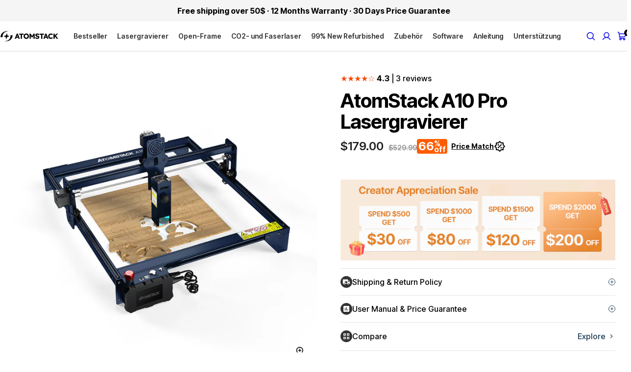

--- FILE ---
content_type: text/html; charset=utf-8
request_url: https://atomstack.com/de/products/refurbished-atomstack-a10-pro-laser-engraver
body_size: 100926
content:
<!doctype html>

<html class="no-js" lang="de" dir="ltr">
  <head>

    <meta charset="utf-8">
    <meta
      name="viewport"
      content="width=device-width, initial-scale=1.0, height=device-height, minimum-scale=1.0, maximum-scale=1.0"
    >
    <meta name="theme-color" content="#ffffff">

    <title>AtomStack A10 Pro Lasergravierer</title><meta name="description" content="AtomStack A10/X10 Pro Lasergravier-/Schneidemaschine"><link rel="canonical" href="https://atomstack.com/de/products/refurbished-atomstack-a10-pro-laser-engraver"><link rel="shortcut icon" href="//atomstack.com/cdn/shop/files/logo__1_4.png?v=1718626577&width=96">
      <link rel="apple-touch-icon" href="//atomstack.com/cdn/shop/files/logo__1_4.png?v=1718626577&width=180"><link rel="preconnect" href="https://cdn.shopify.com">
    <link rel="preconnect" href="https://fonts.shopifycdn.com" crossorigin>
    <link rel="dns-prefetch" href="https://productreviews.shopifycdn.com">

    <link rel="dns-prefetch" href="https://productreviews.shopifycdn.com">
    <link rel="preconnect" href="https://fonts.googleapis.com">
    <link rel="preconnect" href="https://fonts.gstatic.com" crossorigin>
    <link href="https://fonts.googleapis.com/css2?family=Inter+Tight:ital,wght@0,100..900;1,100..900&family=Montserrat:ital,wght@0,100..900;1,100..900&display=swap" rel="stylesheet">

    <script src="//atomstack.com/cdn/shop/t/154/assets/lozad.js?v=33167949469284795211766483259" defer></script>
    <script src="//atomstack.com/cdn/shop/t/154/assets/swiper.min.js?v=160778561358294257151766483260"></script>
    <link href="//atomstack.com/cdn/shop/t/154/assets/swiper.min.css?v=137138828962178682911766483259" rel="stylesheet">
    <script type="module" src="//atomstack.com/cdn/shop/t/154/assets/vendor.js?v=60670952942048708561766483260"></script>
    <script type="module" src="//atomstack.com/cdn/shop/t/154/assets/theme.js?v=7317341304405325521766483260"></script>
    <script type="module" src="//atomstack.com/cdn/shop/t/154/assets/custom.js?v=35893712982054994891766483259"></script>
    <script src="//atomstack.com/cdn/shop/files/pandectes-rules.js?v=13608298937572583868" defer ></script>

    <meta property="og:type" content="product">
  <meta property="og:title" content="AtomStack A10 Pro Lasergravierer">
  <meta
    property="product:price:amount"
    content="179.00"
  >
  <meta property="product:price:currency" content="USD"><meta property="og:image" content="http://atomstack.com/cdn/shop/products/02.jpg?v=1712718304&width=2048">
  <meta property="og:image:secure_url" content="https://atomstack.com/cdn/shop/products/02.jpg?v=1712718304&width=2048">
  <meta property="og:image:width" content="1600">
  <meta property="og:image:height" content="1600"><meta property="og:description" content="AtomStack A10/X10 Pro Lasergravier-/Schneidemaschine"><meta property="og:url" content="https://atomstack.com/de/products/refurbished-atomstack-a10-pro-laser-engraver">
<meta property="og:site_name" content="AtomStack"><meta name="twitter:card" content="summary"><meta name="twitter:title" content="AtomStack A10 Pro Lasergravierer">
  <meta name="twitter:description" content="ATOMSTACK A10 Pro Ihre kreative treibende Kraft Die 50-W-Lasergravurmaschine Haidian Blue verfügt über einen eigenen Stil. Der leistungsstarke Laserkopf bietet Leistung für Ihre Kreationen und innovative Sicherheitsschutzfunktionen. Die komfortable Bedienung und die schnellere Schneid- und Schnitzgeschwindigkeit sorgen für zusätzliche Pluspunkte bei der Leistung. Höhere Laserleistung &amp;amp; Schnellere Gravurgeschwindigkeit Laserleistung 10W Gravurgeschwindigkeit 11000 mm/min Schnitttiefe 15mm Sintertemperatur 1200°C *Testmaterial: Holz Laser mit festem Fokus, keine Fokuseinstellung, bequemer Es ist nicht erforderlich, den Fokus manuell anzupassen. Es kann den Fokus automatisch fixieren, sodass der Fokus genauer und das Schnitzen präziser ist. Laser effektiv blockieren Panoramafilter Beschichtetes Glas Der innovative Einsatz von beschichtetem Filterglas sorgt für eine bessere visuelle Durchlässigkeit. Beim Gravieren ist die innere Bewegungsbahn deutlich zu erkennen. Es kann den Laser effektiv filtern, Augenverbrennungen vorbeugen und die versteckte Gefahr des leichten Verbrennens von Acryl beseitigen. Verbessertes Metall Gravurfähigkeit Klarere Gravurmarkierungen, schnellere"><meta name="twitter:image" content="https://atomstack.com/cdn/shop/products/02.jpg?crop=center&height=1200&v=1712718304&width=1200">
  <meta name="twitter:image:alt" content="">
    
  <script type="application/ld+json">
    {
      "@context": "https://schema.org",
      "@type": "Product",
    "productID": 10491918549265,
    "offers": [{
          "@type": "Offer",
          "name": "US-Stecker",
          "availability":"https://schema.org/OutOfStock",
          "price": 179.0,
          "priceCurrency": "USD",
          "priceValidUntil": "2026-02-01","sku": "2S-AAS11A0013-AB","url": "https://atomstack.com/de/products/refurbished-atomstack-a10-pro-laser-engraver?variant=51747561898257"
        },{
          "@type": "Offer",
          "name": "EU-Stecker",
          "availability":"https://schema.org/OutOfStock",
          "price": 299.99,
          "priceCurrency": "USD",
          "priceValidUntil": "2026-02-01","url": "https://atomstack.com/de/products/refurbished-atomstack-a10-pro-laser-engraver?variant=51747561931025"
        }],"aggregateRating": {
        "@type": "AggregateRating",
        "ratingValue": "4.87",
        "reviewCount": "47",
        "worstRating": "1.0",
        "bestRating": "5.0"
      },"brand": {
      "@type": "Brand",
      "name": "AtomStack"
    },
    "name": "AtomStack A10 Pro Lasergravierer",
    "description": "\n\n\n\n\n\n ATOMSTACK\n\n A10 Pro\n\n Ihre kreative treibende Kraft\n\n Die 50-W-Lasergravurmaschine Haidian Blue verfügt über einen eigenen Stil. Der leistungsstarke Laserkopf bietet Leistung für Ihre Kreationen und innovative Sicherheitsschutzfunktionen. Die komfortable Bedienung und die schnellere Schneid- und Schnitzgeschwindigkeit sorgen für zusätzliche Pluspunkte bei der Leistung. \n\n\n\n\n\n\n\n\n\n\n Höhere Laserleistung \u0026amp; Schnellere Gravurgeschwindigkeit \n\n\n\n\n\n Laserleistung\n\n 10W\n\n\n\n\n\n\n Gravurgeschwindigkeit \n\n 11000 mm\/min \n\n\n\n\n\n\n\n\n\n\n\n Schnitttiefe\n\n 15mm\n\n\n\n\n\n\n Sintertemperatur\n\n 1200°C\n\n\n\n\n\n\n\n *Testmaterial: Holz \n\n\n\n\n\n\n\n\n\n\n\n Laser mit festem Fokus, keine Fokuseinstellung, bequemer\n\n Es ist nicht erforderlich, den Fokus manuell anzupassen. Es kann den Fokus automatisch fixieren, sodass der Fokus genauer und das Schnitzen präziser ist. \n\n\n\n\n\n\n\n\n\n\n\n\n\n\n\n Laser effektiv blockieren\n\n\n\n\n\n\n Panoramafilter Beschichtetes Glas\n\n Der innovative Einsatz von beschichtetem Filterglas sorgt für eine bessere visuelle Durchlässigkeit. Beim Gravieren ist die innere Bewegungsbahn deutlich zu erkennen. Es kann den Laser effektiv filtern, Augenverbrennungen vorbeugen und die versteckte Gefahr des leichten Verbrennens von Acryl beseitigen. \n\n\n\n\n\n\n\n\n\n Verbessertes Metall\n\n Gravurfähigkeit\n\n Klarere Gravurmarkierungen, schnellere Gravurgeschwindigkeit\n\n Geschwindigkeitssteigerung 200 % \n\n\n\n\n\n\n\n\n\n\n\n\n\n\n Mit einem horizontalen Gyroskop Automatischer Stopp von atIt\n\n Der A10 PRO Laser verfügt über ein eingebautes horizontales Gyroskop Dies verhindert ein Umkippen und ist sicher in der Anwendung Wenn sich der Laserkopf um mehr als 20° neigt, erfolgt die Neigung automatisch aufhören zu arbeiten \n\n\n\n\n\n\n\n\n\n\n\n\n\n Mehr Komfort\n\n Not-Aus-Taste und intelligentes Terminal Taste bieten mehr Komfort für Ihre Bedienung \n\n\n\n\n\n\n\n\n\n\n Spiralknopf sorgt für Höhe Bequemere Einstellung \n\n\n\n\n\n\n\n\n\n\n\n\n Intelligentes Endschalterdesign\n\n Endschalter sind sowohl auf der X-Achse als auch auf der Y-Achse installiert. Bei maximalem Hub der Graviermaschine wird der Endschalter automatisch ausgelöst, um den Laser zu schützen und Kollisionen zu vermeiden. \n\n\n\n\n\n\n\n\n\n\n\n\n\n Lichtkombinationstechnologie Mit doppelten Kompressionspunkten\n\n Innovative Technologie kombiniert zwei 5-W-Laser in eins, wodurch die Laserleistung immer größer wird stabil. Die doppelt komprimierte Stelle erhöht die Leistung bei gleichzeitiger Beibehaltung eines feinen Laserstrahls.\n\n Double-Compression-Spot-Technologie\n\n Längerer effektiver Energiebereich, höhere Energie Dichte, stärkere Schneidfähigkeit, feinere Weichteilgröße. \n\n\n\n\n\n\n Gravur mit Drehwalze \n\n\n\n\n\n\n\n\n\n Offline-Bedienterminal\n\n Das Offline-Gravur-Steuerterminal verfügt über eine neu gestaltete Benutzeroberfläche und ein aktualisiertes Betriebssystem, das die Interaktivität und das Benutzererlebnis verbessert und so den gesamten Betrieb einfacher und schneller macht. Selbst Benutzer, die noch nie mit einer Lasergravurmaschine in Berührung gekommen sind, können diese problemlos verwenden, was viel Zeit spart und effizienter ist. \n\n\n\n\n\n Das hintere Design des Sinns für Technologie \n\n\n\n\n\n\n Design der magnetischen Adsorptionsverbindung \n\n\n\n\n\n\n Ergonomisches Gehäusedesign \n\n\n\n\n\n\n\n\n\n\n\n\n Plankenschneiden \n\n\n\n\n\n\n\n Holzschnitzen \n\n\n\n\n\n\n\n Metallschnitzerei \n\n\n\n\n\n\n\n Feine Schnitzereien aus verschiedenen Materialien\n\n Die neue Graviermaschine kann persönliche DIY-Produkte, kreative Geschenke und Souvenirs gravieren Edelstahlmetalle usw. Es kann alle Ihre Gravuranforderungen erfüllen. \n\n\n\n\n\n\n\n Papier \n\n\n\n\n\n\n Schaumbaumwolle\n\n\n\n\n\n\n\n\n\n\n\n Porzellan \n\n\n\n\n\n\n Messing \n\n\n\n\n\n\n Acryl\n\n\n\n\n\n\n\n\n\n\n\n Edelstahl \n\n\n\n\n\n\n Gummi\n\n\n\n\n\n\n\n\n\n\n\n Holz \n\n\n\n\n\n\n Leder\n\n\n\n\n\n\n\n\n\n\n\n\n\n\n\nAnzeige von Gravureffekten \n\n\n\n\n\n\n\n\n\n\n\n\n\n\n\n\n\n\n\n\n\n\n\n\n\n\n\n\n\n\n\n Produktspezifikationen \n\n\n\n\n\n Modell\n\n\n\n ATOMSTACK Maker A30 Pro\n\n\n\n  Erfahren Sie mehr\n\n\n\n\n\n\n\n\n ATOMSTACK A20 Pro\n\n\n\n  Erfahren Sie mehr\n\n\n\n\n\n\n\n\n ATOMSTACK A10 Pro\n\n\n\n  Zeig jetzt\n\n\n\n\n\n\n\n\n\n Grundlegende Einführung\n\n\n\n Farbe\n\n Blau\n\n Blau\n\n Blau\n\n\n\n\n\n\n Arbeitsbereich\n\n 400*400mm\n\n 400*400mm\n\n 400*400mm\n\n\n\n\n\n\n Produktgröße\n\n 237*660*568 mm\n\n 237*660*568 mm\n\n 265*660*561 mm\n\n\n\n\n\n\n Zubehör\n\n F30 Pro Luftunterstützungskit\n\n F30 Pro Luftunterstützungskit\n\n -\n\n\n\n\n\n\n Reset-Schalter\n\n Ja\n\n Ja\n\n Ja\n\n\n\n\n\n\n Notaus-Knopf\n\n Ja\n\n Ja\n\n Ja\n\n\n\n\n\n\n Offline-Gravur\n\n Ja\n\n Ja\n\n Ja\n\n\n\n\n\n\n Verbindung\n\n USB-Anschluss TF-Karte\n\n USB-Anschluss TF-Karte\n\n USB-Anschluss TF-Karte\n\n\n\n\n\n\n Eingangsspannung\n\n AC100-240V 50\/60Hz\n\n AC100-240V 50\/60Hz\n\n AC100-240V 50\/60Hz\n\n\n\n\n\n\n Ausgangsspannung\n\n DC24V 6A\n\n DC24V 5A\n\n DC12V 5A\n\n\n\n\n\n\n Lasertyp\n\n Diodenlaser\n\n Diodenlaser\n\n Diodenlaser\n\n\n\n\n Leistung und System\n\n\n\n\n Gravurmaterialien\n\n Holz, Bambus, Pappe, Kunststoff, Leder, Leiterplatte, Aluminiumoxid, nicht reflektierende Galvanikschicht und Lackoberfläche, Metall 304, Spiegel, Edelstahl, Glas, Keramik, Baumwollstoff, Schiefer\n\n Holz, Bambus, Karton, Kunststoff, Leder, PCB-Platten, Aluminiumoxid, nicht reflektierend, plattiert und lackiert, Schichten aus Metall, 304, Spiegel, Edelstahl, Glas, Keramik, Baumwollschiefer\n\n Holz, Bambus, Pappe, Kunststoff, Leder, PCB-Platten, Aluminiumoxid, nicht reflektierend, plattiert und lackiert, Schichten aus Metall, 304, Spiegel, Edelstahl, Glas, Keramik, Baumwollschiefer\n\n\n\n\n\n\n Schneidmaterialien\n\n Pappe, Vliesstoff, Holzplatte, schwarzes Acryl, einige dünne Kunststoffplatten, Schwamm\n\n Pappe, Vliesstoff, Holzplatten, schwarzes Acryl, bestimmte dünne Kunststoffplatten, Schwamm\n\n Pappe, Vliesstoff, Holzplatten, schwarzes Acryl, bestimmte dünne Kunststoffplatten, Schwamm\n\n\n\n\n\n\n Laserschutzhülle\n\n Schützen Sie die Augen des Benutzers und verhindern Sie, dass Haustiere den Laserpunkt greifen\n\n\n Schützen Sie die Augen des Benutzers und verhindern Sie, dass Haustiere den Laserpunkt greifen\n\n Schützen Sie die Augen des Benutzers und verhindern Sie, dass Haustiere den Laserpunkt greifen\n\n\n\n\n\n\n Maschinenleistung\n\n 160W\n\n 130W\n\n -\n\n\n\n\n\n\n Laserleistung\n\n 120W\n\n 90W\n\n 50w\n\n\n\n\n\n\n Laserausgangsleistung\n\n 33-36W\n\n 20-21W\n\n 10-11W\n\n\n\n\n\n\n Gravurgenauigkeit\n\n 0,01 mm\n\n 0,01 mm\n\n 0,01 mm\n\n\n\n\n\n\n Foucs-Modus\n\n Fester Fokus\n\n\n Fester Fokus\n\n\n Fester Fokus\n\n\n\n\n\n\n\n Betriebssoftware\n\n LaserGRBL LightBurn\n\n LaserGRBL LightBurn\n\n LaserGRBL LightBurn\n\n\n\n\n\n\n Betriebssystem\n\n NC BMP JPG PNG DXF\n\n NC BMP JPG PNG DXF\n\n NC BMP JPG PNG DXF\n\n\n\n\n\n\n Maximale Schnittstärke in einem Durchgang (Linde)\n\n 20 mm\n\n 15 mm\n\n 12 mm \n\n\n\n\n\n\n\n\n\nPackliste \n\n\n\n\n\n Besseres Arbeiten mit Zubehör \n\n\n\n\n\nMaker AC1-Kamera\n\n Multitasking-Betrieb und genaue Positionierung\n\n  Jetzt einkaufen\n\n\n\n\n\n\n\n Atomstack R1 \/ R1 PRO \/ R3 PRO Roller\n\n Gravuren in zylindrischen Dosen realisieren runde Holzstäbe usw.\n\n  Jetzt einkaufen\n\n\n\n\n\n\n Waben-Arbeitsplatte\n\n Schützen Sie das Lasermodul und den Desktop\n\n  Jetzt einkaufen \n\n\n\n\n\n\n\n\n\n\n Oft gefragt \n\n\n\n\n\n 1. Wohin versenden wir Ihr Paket?\n\n Wir versenden Ihr Paket aus dem unten aufgeführten Lager.\n\n EU-Lager: Versand nur in EU-Länder (Bitte geben Sie die Bestellung nicht von diesem Lager aus auf, wenn Sie sich nicht in einem EU-Land befinden)\n\n US-Lager: Versand nur in die USA (Bitte geben Sie die Bestellung nicht von diesem Lager aus auf, wenn Sie nicht in den USA sind\n\n UK-Lager: Versand nur in das Vereinigte Königreich (Bitte geben Sie die Bestellung nicht von diesem Lager aus auf, wenn Sie nicht im Vereinigten Königreich sind\n\n China Warehouse: Versand in die EU, USA, Asien und Australien\n\n\n\n\n\n\n 2. Zollgebühr\n\n Wir lagern die meisten unserer Produkte hauptsächlich in US-amerikanischen und europäischen Lagern. In diesem Fall werden die meisten Bestellungen von Kunden im Inland ausgeführt, sodass für die meisten Kunden aus der Europäischen Union keine Kundenabgaben zu entrichten sind. Allerdings versenden wir die Produkte auch aus Shenzhen, China, solange das Produkt in den USA, der EU oder anderen Lagern nicht vorrätig ist. In diesem Fall übernehmen wir die Zollgebühr zu 100 % für den Kunden, der in der Europäischen Union ansässig ist, andernfalls muss der Kunde den gesamten Zoll bezahlen Gebühr selbst.\n\n\n\n\n\n\n 3. Wie lange ist die Garantiezeit?\n\n 1 Jahr für Lasermaschinen, 6 Monate für Lasermodule oder andere \n\n\n\n\n\n\n\n\n\n\n\n\n\n",
    "category": "Lasergravierer und -schneider",
    "url": "https://atomstack.com/de/products/refurbished-atomstack-a10-pro-laser-engraver",
    "sku": "2S-AAS11A0013-AB","weight": {
        "@type": "QuantitativeValue",
        "unitCode": "kg",
        "value": 6.5
      },"image": {
      "@type": "ImageObject",
      "url": "https://atomstack.com/cdn/shop/products/02.jpg?v=1712718304&width=1024",
      "image": "https://atomstack.com/cdn/shop/products/02.jpg?v=1712718304&width=1024",
      "name": "",
      "width": "1024",
      "height": "1024"
    }
    }
  </script>



  <script type="application/ld+json">
    {
      "@context": "https://schema.org",
      "@type": "BreadcrumbList",
  "itemListElement": [{
      "@type": "ListItem",
      "position": 1,
      "name": "Start",
      "item": "https://atomstack.com"
    },{
          "@type": "ListItem",
          "position": 2,
          "name": "AtomStack A10 Pro Lasergravierer",
          "item": "https://atomstack.com/de/products/refurbished-atomstack-a10-pro-laser-engraver"
        }]
    }
  </script>

    <style>
  /* Typography (heading) */
  @font-face {
  font-family: Barlow;
  font-weight: 700;
  font-style: normal;
  font-display: swap;
  src: url("//atomstack.com/cdn/fonts/barlow/barlow_n7.691d1d11f150e857dcbc1c10ef03d825bc378d81.woff2") format("woff2"),
       url("//atomstack.com/cdn/fonts/barlow/barlow_n7.4fdbb1cb7da0e2c2f88492243ffa2b4f91924840.woff") format("woff");
}
@font-face {
  font-family: Barlow;
  font-weight: 700;
  font-style: italic;
  font-display: swap;
  src: url("//atomstack.com/cdn/fonts/barlow/barlow_i7.50e19d6cc2ba5146fa437a5a7443c76d5d730103.woff2") format("woff2"),
       url("//atomstack.com/cdn/fonts/barlow/barlow_i7.47e9f98f1b094d912e6fd631cc3fe93d9f40964f.woff") format("woff");
}
/* Typography (body) */
  @font-face {
  font-family: Barlow;
  font-weight: 500;
  font-style: normal;
  font-display: swap;
  src: url("//atomstack.com/cdn/fonts/barlow/barlow_n5.a193a1990790eba0cc5cca569d23799830e90f07.woff2") format("woff2"),
       url("//atomstack.com/cdn/fonts/barlow/barlow_n5.ae31c82169b1dc0715609b8cc6a610b917808358.woff") format("woff");
}
@font-face {
  font-family: Barlow;
  font-weight: 500;
  font-style: italic;
  font-display: swap;
  src: url("//atomstack.com/cdn/fonts/barlow/barlow_i5.714d58286997b65cd479af615cfa9bb0a117a573.woff2") format("woff2"),
       url("//atomstack.com/cdn/fonts/barlow/barlow_i5.0120f77e6447d3b5df4bbec8ad8c2d029d87fb21.woff") format("woff");
}
@font-face {
  font-family: Barlow;
  font-weight: 700;
  font-style: normal;
  font-display: swap;
  src: url("//atomstack.com/cdn/fonts/barlow/barlow_n7.691d1d11f150e857dcbc1c10ef03d825bc378d81.woff2") format("woff2"),
       url("//atomstack.com/cdn/fonts/barlow/barlow_n7.4fdbb1cb7da0e2c2f88492243ffa2b4f91924840.woff") format("woff");
}
@font-face {
  font-family: Barlow;
  font-weight: 700;
  font-style: italic;
  font-display: swap;
  src: url("//atomstack.com/cdn/fonts/barlow/barlow_i7.50e19d6cc2ba5146fa437a5a7443c76d5d730103.woff2") format("woff2"),
       url("//atomstack.com/cdn/fonts/barlow/barlow_i7.47e9f98f1b094d912e6fd631cc3fe93d9f40964f.woff") format("woff");
}
:root {--theme-tag-color: rgb(250 69 0);
    --theme-color: #1C3C57;
    --theme-radius: 4px;
    --heading-color: 0, 0, 0;
    --text-color: 0, 0, 0;
    --background: 255, 255, 255;
    --secondary-background: 244, 245, 245;
    --border-color: 217, 217, 217;
    --border-color-darker: 153, 153, 153;
    --success-color: 0, 163, 65;
    --success-background: 204, 237, 217;
    --error-color: 248, 58, 58;
    --error-background: 255, 241, 241;
    --primary-button-background: 28, 60, 87;
    --primary-button-text-color: 255, 255, 255;
    --secondary-button-background: 28, 60, 87;
    --secondary-button-text-color: 255, 255, 255;
    --product-star-rating: 255, 183, 74;
    --product-on-sale-accent: 248, 58, 58;
    --product-on-sale-background: 248, 58, 58;
    --product-on-sale-text-color: 255, 255, 255;
    --product-sold-out-accent: 0, 0, 0;
    --product-custom-label-background: 255, 97, 40;
    --product-custom-label-text-color: 255, 255, 255;
    --product-custom-label-2-background: 169, 94, 190;
    --product-custom-label-2-text-color: 255, 255, 255;
    --loading-bar-background: 0, 0, 0;

    /* We duplicate some "base" colors as root colors, which is useful to use on drawer elements or popover without. Those should not be overridden to avoid issues */
    --root-heading-color: 0, 0, 0;
    --root-text-color: 0, 0, 0;
    --root-background: 255, 255, 255;
    --root-border-color: 217, 217, 217;
    --root-primary-button-background: 28, 60, 87;
    --root-primary-button-text-color: 255, 255, 255;

    --base-font-size: 14px;
    --heading-font-family: 'Inter Tight', 'sans-serif';
    --heading-font-weight: 700;
    --heading-font-style: normal;
    --heading-text-transform: normal;
    --text-font-family: 'Inter Tight', 'sans-serif';
    --text-font-weight: 500;
    --text-font-style: normal;
    --text-font-bold-weight: 700;

    /* Typography (font size) */
    --heading-xxsmall-font-size: 10px;
    --heading-xsmall-font-size: 11px;
    --heading-small-font-size: 13px;
    --heading-large-font-size: 48px;
    --heading-h1-font-size: 44px;
    --heading-h2-font-size: 32px;
    --heading-h3-font-size: 20px;
    --heading-h4-font-size: 22px;
    --heading-h5-font-size: 18px;
    --heading-h6-font-size: 16px;

    /* Control the look and feel of the theme by changing radius of various elements */
    --icon-stroke-width: 4px;
    --button-border-radius: 8px;
    --block-border-radius: 0px;
    --block-border-radius-reduced: 0px;
    --color-swatch-border-radius: var(--button-border-radius);

    /* Button size */
    --button-height: 45px;
    --button-small-height: 36px;
    --button-tiny-height: 28px;

    /* Form related */
    --form-input-field-height: 45px;
    --form-input-gap: 16px;
    --form-submit-margin: 24px;

    /* Product listing related variables */
    --product-list-block-spacing: 32px;

    /* RTL support */
    --transform-logical-flip: 1;
    --transform-origin-start: left;
    --transform-origin-end: right;

    /* Control the look and feel of the product form by changing vertical spacing */
    --product-form-vertical-spacing: 16px;

    /* Multi line truncation */
    --multi-line-truncation: 2;

    /* Custom shadow */
    --box-shadow-small: 0 1px 3px 0 rgb(0 0 0 / 0.1), 0 1px 2px -1px rgb(0 0 0 / 0.1);
    --box-shadow-medium: 0 4px 6px -1px rgb(0 0 0 / 0.1), 0 2px 4px -2px rgb(0 0 0 / 0.1);
    --box-shadow-large: 0 10px 15px -3px rgb(0 0 0 / 0.1), 0 4px 6px -4px rgb(0 0 0 / 0.1);
    --box-shadow-small-reduced: 0 1px 2px 0 rgb(0 0 0 / 0.05);
    --box-shadow-medium-reduced: 0 1px 3px 0 rgb(0 0 0 / 0.1), 0 1px 2px -1px rgb(0 0 0 / 0.1);
    --box-shadow-large-reduced: 0 1px 3px 0 rgb(0 0 0 / 0.1), 0 1px 2px -1px rgb(0 0 0 / 0.1);

    /* Other */
    --arrow-right-svg-url: url(//atomstack.com/cdn/shop/t/154/assets/arrow-right.svg?v=158350134690287180341766554436);
    --arrow-left-svg-url: url(//atomstack.com/cdn/shop/t/154/assets/arrow-left.svg?v=37976987206831019021766554436);

    /* Some useful variables that we can reuse in our CSS. Some explanation are needed for some of them:
       - container-max-width-minus-gutters: represents the container max width without the edge gutters
       - container-outer-width: considering the screen width, represent all the space outside the container
       - container-outer-margin: same as container-outer-width but get set to 0 inside a container
       - container-inner-width: the effective space inside the container (minus gutters)
       - grid-column-width: represents the width of a single column of the grid
       - vertical-breather: this is a variable that defines the global "spacing" between sections, and inside the section to create some "breath" and minimum spacing
     */
    --container-max-width: 1368px;
    --container-gutter: 16px;
    --container-max-width-minus-gutters: calc(var(--container-max-width) - (var(--container-gutter)) * 2);
    --container-outer-width: max(calc((100vw - var(--container-max-width-minus-gutters)) / 2), var(--container-gutter));
    --container-outer-margin: var(--container-outer-width);
    --container-inner-width: calc(100vw - var(--container-outer-width) * 2);

    --grid-column-count: 10;
    --grid-gap: 24px;
    --grid-column-width: calc((100vw - var(--container-outer-width) * 2 - var(--grid-gap) * (var(--grid-column-count) - 1)) / var(--grid-column-count));

    --vertical-breather: 32px;
    --vertical-breather-tight: 32px;

    /* Shopify related variables */
    --payment-terms-background-color: #ffffff;
  }

  [dir="rtl"]:root {
    /* RTL support */
    --transform-logical-flip: -1;
    --transform-origin-start: right;
    --transform-origin-end: left;
  }

  @media screen and (min-width: 741px) {
    :root {
      --container-gutter: 24px;
      --grid-column-count: 20;
      --vertical-breather: 40px;
      --vertical-breather-tight: 40px;

      /* Typography (font size) */
      --heading-xsmall-font-size: 11px;
      --heading-small-font-size: 12px;
      --heading-large-font-size: 52px;
      --heading-h1-font-size: 48px;
      --heading-h2-font-size: 36px;
      --heading-h3-font-size: 24px;
      --heading-h4-font-size: 24px;
      --heading-h5-font-size: 20px;
      --heading-h6-font-size: 18px;

      /* Form related */
      --form-submit-margin: 32px;
    }
  }

  @media screen and (min-width: 1200px) {
    :root {
      --vertical-breather: 56px;
      --vertical-breather-tight: 40px;
      --product-list-block-spacing: 48px;

      /* Typography */
      --heading-large-font-size: 60px;
      --heading-h1-font-size: 52px;
      --heading-h2-font-size: 40px;
      --heading-h3-font-size: 28px;
      --heading-h4-font-size: 30px;
      --heading-h5-font-size: 24px;
      --heading-h6-font-size: 18px;
    }
  }
</style>

    <script>
  // This allows to expose several variables to the global scope, to be used in scripts
  window.themeVariables = {
    settings: {
      themeName: 'AtomStack',
      direction: "ltr",
      pageType: "product",
      cartCount: 0,
      moneyFormat: "${{amount}}",
      moneyWithCurrencyFormat: "${{amount}} USD",
      showVendor: false,
      discountMode: "saving",
      currencyCodeEnabled: false,
      cartType: "drawer",
      cartCurrency: "USD",
      countryCode: "US",
      mobileZoomFactor: 2.5
    },

    routes: {
      host: "atomstack.com",
      rootUrl: "\/de",
      rootUrlWithoutSlash: "\/de",
      cartUrl: "\/de\/cart",
      cartAddUrl: "\/de\/cart\/add",
      cartChangeUrl: "\/de\/cart\/change",
      searchUrl: "\/de\/search",
      predictiveSearchUrl: "\/de\/search\/suggest",
      productRecommendationsUrl: "\/de\/recommendations\/products"
    },

    strings: {
      accessibilityDelete: "Löschen",
      accessibilityClose: "Schließen",
      collectionSoldOut: "Ausverkauft",
      collectionDiscount: "Spare @savings@",
      productSalePrice: "Angebotspreis",
      productRegularPrice: "Regulärer Preis",
      productFormUnavailable: "Nicht verfügbar",
      productFormSoldOut: "Ausverkauft",
      productFormPreOrder: "Vorbestellen",
      productFormAddToCart: "Zum Warenkorb hinzufügen",
      searchNoResults: "Es konnten keine Ergebnisse gefunden werden.",
      searchNewSearch: "Neue Suche",
      searchProducts: "Produkte",
      searchArticles: "Blogbeiträge",
      searchPages: "Seiten",
      searchCollections: "Kategorien",
      cartViewCart: "Warenkorb ansehen",
      cartItemAdded: "Produkt zum Warenkorb hinzugefügt!",
      cartItemAddedShort: "Zum Warenkorb hinzugefügt!",
      cartAddOrderNote: "Notiz hinzufügen",
      cartEditOrderNote: "Notiz bearbeiten",
      shippingEstimatorNoResults: "Entschuldige, wir liefern leider niche an Deine Adresse.",
      shippingEstimatorOneResult: "Es gibt eine Versandklasse für Deine Adresse:",
      shippingEstimatorMultipleResults: "Es gibt mehrere Versandklassen für Deine Adresse:",
      shippingEstimatorError: "Ein oder mehrere Fehler sind beim Abrufen der Versandklassen aufgetreten:"
    },

    libs: {
      filepond: "\/\/atomstack.com\/cdn\/shop\/t\/154\/assets\/filepond.min.js?v=166329911007949626631766483259",
      filepondPluginImagePreview: "\/\/atomstack.com\/cdn\/shop\/t\/154\/assets\/filepond-plugin-image-preview.js?v=106077128829021594341766483259",
      flickity: "\/\/atomstack.com\/cdn\/shop\/t\/154\/assets\/flickity.js?v=92558272564143352581766483259",
      photoswipe: "\/\/atomstack.com\/cdn\/shop\/t\/154\/assets\/photoswipe.js?v=64970085093986820721766483260",
      qrCode: "\/\/atomstack.com\/cdn\/shopifycloud\/storefront\/assets\/themes_support\/vendor\/qrcode-3f2b403b.js"
    },

    breakpoints: {
      phone: 'screen and (max-width: 740px)',
      tablet: 'screen and (min-width: 741px) and (max-width: 999px)',
      tabletAndUp: 'screen and (min-width: 741px)',
      pocket: 'screen and (max-width: 999px)',
      lap: 'screen and (min-width: 1000px) and (max-width: 1199px)',
      lapAndUp: 'screen and (min-width: 1000px)',
      desktop: 'screen and (min-width: 1200px)',
      wide: 'screen and (min-width: 1400px)'
    }
  };

  window.addEventListener('pageshow', async () => {
    const cartContent = await (await fetch(`${window.themeVariables.routes.cartUrl}.js`, {cache: 'reload'})).json();
    document.documentElement.dispatchEvent(new CustomEvent('cart:refresh', {detail: {cart: cartContent}}));
  });

  if ('noModule' in HTMLScriptElement.prototype) {
    // Old browsers (like IE) that does not support module will be considered as if not executing JS at all
    document.documentElement.className = document.documentElement.className.replace('no-js', 'js');

    requestAnimationFrame(() => {
      const viewportHeight = (window.visualViewport ? window.visualViewport.height : document.documentElement.clientHeight);
      document.documentElement.style.setProperty('--window-height',viewportHeight + 'px');
    });
  }// We save the product ID in local storage to be eventually used for recently viewed section
    try {
      const items = JSON.parse(localStorage.getItem('theme:recently-viewed-products') || '[]');

      // We check if the current product already exists, and if it does not, we add it at the start
      if (!items.includes(10491918549265)) {
        items.unshift(10491918549265);
      }

      localStorage.setItem('theme:recently-viewed-products', JSON.stringify(items.slice(0, 20)));
    } catch (e) {
      // Safari in private mode does not allow setting item, we silently fail
    }</script>
    
  

  

  

<link rel="preload" as="fetch" href="/de/products/refurbished-atomstack-a10-pro-laser-engraver.js" crossorigin><link rel="preload" as="script" href="//atomstack.com/cdn/shop/t/154/assets/flickity.js?v=92558272564143352581766483259"><script>window.performance && window.performance.mark && window.performance.mark('shopify.content_for_header.start');</script><meta name="google-site-verification" content="xT62mNWyTUl-qhgbVBkPMts_wZCrZJxULucGRo9jCrY">
<meta name="facebook-domain-verification" content="miag1q6e77zay2ajzac69r7qtw458g">
<meta id="shopify-digital-wallet" name="shopify-digital-wallet" content="/79025864977/digital_wallets/dialog">
<meta name="shopify-checkout-api-token" content="c8f4489dcb7368b37d66946feb595e17">
<meta id="in-context-paypal-metadata" data-shop-id="79025864977" data-venmo-supported="true" data-environment="production" data-locale="de_DE" data-paypal-v4="true" data-currency="USD">
<link rel="alternate" hreflang="x-default" href="https://atomstack.com/products/refurbished-atomstack-a10-pro-laser-engraver">
<link rel="alternate" hreflang="en-GB" href="https://atomstack.com/en-eu/products/refurbished-atomstack-a10-pro-laser-engraver">
<link rel="alternate" hreflang="de-GB" href="https://atomstack.com/de-eu/products/refurbished-atomstack-a10-pro-laser-engraver">
<link rel="alternate" hreflang="es-GB" href="https://atomstack.com/es-eu/products/refurbished-atomstack-a10-pro-laser-engraver">
<link rel="alternate" hreflang="it-GB" href="https://atomstack.com/it-eu/products/refurbished-atomstack-a10-pro-laser-engraver">
<link rel="alternate" hreflang="fr-GB" href="https://atomstack.com/fr-eu/products/refurbished-atomstack-a10-pro-laser-engraver">
<link rel="alternate" hreflang="en-BE" href="https://atomstack.com/en-eu/products/refurbished-atomstack-a10-pro-laser-engraver">
<link rel="alternate" hreflang="de-BE" href="https://atomstack.com/de-eu/products/refurbished-atomstack-a10-pro-laser-engraver">
<link rel="alternate" hreflang="es-BE" href="https://atomstack.com/es-eu/products/refurbished-atomstack-a10-pro-laser-engraver">
<link rel="alternate" hreflang="it-BE" href="https://atomstack.com/it-eu/products/refurbished-atomstack-a10-pro-laser-engraver">
<link rel="alternate" hreflang="fr-BE" href="https://atomstack.com/fr-eu/products/refurbished-atomstack-a10-pro-laser-engraver">
<link rel="alternate" hreflang="en-LU" href="https://atomstack.com/en-eu/products/refurbished-atomstack-a10-pro-laser-engraver">
<link rel="alternate" hreflang="de-LU" href="https://atomstack.com/de-eu/products/refurbished-atomstack-a10-pro-laser-engraver">
<link rel="alternate" hreflang="es-LU" href="https://atomstack.com/es-eu/products/refurbished-atomstack-a10-pro-laser-engraver">
<link rel="alternate" hreflang="it-LU" href="https://atomstack.com/it-eu/products/refurbished-atomstack-a10-pro-laser-engraver">
<link rel="alternate" hreflang="fr-LU" href="https://atomstack.com/fr-eu/products/refurbished-atomstack-a10-pro-laser-engraver">
<link rel="alternate" hreflang="en-SK" href="https://atomstack.com/en-eu/products/refurbished-atomstack-a10-pro-laser-engraver">
<link rel="alternate" hreflang="de-SK" href="https://atomstack.com/de-eu/products/refurbished-atomstack-a10-pro-laser-engraver">
<link rel="alternate" hreflang="es-SK" href="https://atomstack.com/es-eu/products/refurbished-atomstack-a10-pro-laser-engraver">
<link rel="alternate" hreflang="it-SK" href="https://atomstack.com/it-eu/products/refurbished-atomstack-a10-pro-laser-engraver">
<link rel="alternate" hreflang="fr-SK" href="https://atomstack.com/fr-eu/products/refurbished-atomstack-a10-pro-laser-engraver">
<link rel="alternate" hreflang="en-CZ" href="https://atomstack.com/en-eu/products/refurbished-atomstack-a10-pro-laser-engraver">
<link rel="alternate" hreflang="de-CZ" href="https://atomstack.com/de-eu/products/refurbished-atomstack-a10-pro-laser-engraver">
<link rel="alternate" hreflang="es-CZ" href="https://atomstack.com/es-eu/products/refurbished-atomstack-a10-pro-laser-engraver">
<link rel="alternate" hreflang="it-CZ" href="https://atomstack.com/it-eu/products/refurbished-atomstack-a10-pro-laser-engraver">
<link rel="alternate" hreflang="fr-CZ" href="https://atomstack.com/fr-eu/products/refurbished-atomstack-a10-pro-laser-engraver">
<link rel="alternate" hreflang="en-HU" href="https://atomstack.com/en-eu/products/refurbished-atomstack-a10-pro-laser-engraver">
<link rel="alternate" hreflang="de-HU" href="https://atomstack.com/de-eu/products/refurbished-atomstack-a10-pro-laser-engraver">
<link rel="alternate" hreflang="es-HU" href="https://atomstack.com/es-eu/products/refurbished-atomstack-a10-pro-laser-engraver">
<link rel="alternate" hreflang="it-HU" href="https://atomstack.com/it-eu/products/refurbished-atomstack-a10-pro-laser-engraver">
<link rel="alternate" hreflang="fr-HU" href="https://atomstack.com/fr-eu/products/refurbished-atomstack-a10-pro-laser-engraver">
<link rel="alternate" hreflang="en-AT" href="https://atomstack.com/en-eu/products/refurbished-atomstack-a10-pro-laser-engraver">
<link rel="alternate" hreflang="de-AT" href="https://atomstack.com/de-eu/products/refurbished-atomstack-a10-pro-laser-engraver">
<link rel="alternate" hreflang="es-AT" href="https://atomstack.com/es-eu/products/refurbished-atomstack-a10-pro-laser-engraver">
<link rel="alternate" hreflang="it-AT" href="https://atomstack.com/it-eu/products/refurbished-atomstack-a10-pro-laser-engraver">
<link rel="alternate" hreflang="fr-AT" href="https://atomstack.com/fr-eu/products/refurbished-atomstack-a10-pro-laser-engraver">
<link rel="alternate" hreflang="en-NL" href="https://atomstack.com/en-eu/products/refurbished-atomstack-a10-pro-laser-engraver">
<link rel="alternate" hreflang="de-NL" href="https://atomstack.com/de-eu/products/refurbished-atomstack-a10-pro-laser-engraver">
<link rel="alternate" hreflang="es-NL" href="https://atomstack.com/es-eu/products/refurbished-atomstack-a10-pro-laser-engraver">
<link rel="alternate" hreflang="it-NL" href="https://atomstack.com/it-eu/products/refurbished-atomstack-a10-pro-laser-engraver">
<link rel="alternate" hreflang="fr-NL" href="https://atomstack.com/fr-eu/products/refurbished-atomstack-a10-pro-laser-engraver">
<link rel="alternate" hreflang="en-DK" href="https://atomstack.com/en-eu/products/refurbished-atomstack-a10-pro-laser-engraver">
<link rel="alternate" hreflang="de-DK" href="https://atomstack.com/de-eu/products/refurbished-atomstack-a10-pro-laser-engraver">
<link rel="alternate" hreflang="es-DK" href="https://atomstack.com/es-eu/products/refurbished-atomstack-a10-pro-laser-engraver">
<link rel="alternate" hreflang="it-DK" href="https://atomstack.com/it-eu/products/refurbished-atomstack-a10-pro-laser-engraver">
<link rel="alternate" hreflang="fr-DK" href="https://atomstack.com/fr-eu/products/refurbished-atomstack-a10-pro-laser-engraver">
<link rel="alternate" hreflang="en-FR" href="https://atomstack.com/en-eu/products/refurbished-atomstack-a10-pro-laser-engraver">
<link rel="alternate" hreflang="de-FR" href="https://atomstack.com/de-eu/products/refurbished-atomstack-a10-pro-laser-engraver">
<link rel="alternate" hreflang="es-FR" href="https://atomstack.com/es-eu/products/refurbished-atomstack-a10-pro-laser-engraver">
<link rel="alternate" hreflang="it-FR" href="https://atomstack.com/it-eu/products/refurbished-atomstack-a10-pro-laser-engraver">
<link rel="alternate" hreflang="fr-FR" href="https://atomstack.com/fr-eu/products/refurbished-atomstack-a10-pro-laser-engraver">
<link rel="alternate" hreflang="en-IE" href="https://atomstack.com/en-eu/products/refurbished-atomstack-a10-pro-laser-engraver">
<link rel="alternate" hreflang="de-IE" href="https://atomstack.com/de-eu/products/refurbished-atomstack-a10-pro-laser-engraver">
<link rel="alternate" hreflang="es-IE" href="https://atomstack.com/es-eu/products/refurbished-atomstack-a10-pro-laser-engraver">
<link rel="alternate" hreflang="it-IE" href="https://atomstack.com/it-eu/products/refurbished-atomstack-a10-pro-laser-engraver">
<link rel="alternate" hreflang="fr-IE" href="https://atomstack.com/fr-eu/products/refurbished-atomstack-a10-pro-laser-engraver">
<link rel="alternate" hreflang="en-IT" href="https://atomstack.com/en-eu/products/refurbished-atomstack-a10-pro-laser-engraver">
<link rel="alternate" hreflang="de-IT" href="https://atomstack.com/de-eu/products/refurbished-atomstack-a10-pro-laser-engraver">
<link rel="alternate" hreflang="es-IT" href="https://atomstack.com/es-eu/products/refurbished-atomstack-a10-pro-laser-engraver">
<link rel="alternate" hreflang="it-IT" href="https://atomstack.com/it-eu/products/refurbished-atomstack-a10-pro-laser-engraver">
<link rel="alternate" hreflang="fr-IT" href="https://atomstack.com/fr-eu/products/refurbished-atomstack-a10-pro-laser-engraver">
<link rel="alternate" hreflang="en-PL" href="https://atomstack.com/en-eu/products/refurbished-atomstack-a10-pro-laser-engraver">
<link rel="alternate" hreflang="de-PL" href="https://atomstack.com/de-eu/products/refurbished-atomstack-a10-pro-laser-engraver">
<link rel="alternate" hreflang="es-PL" href="https://atomstack.com/es-eu/products/refurbished-atomstack-a10-pro-laser-engraver">
<link rel="alternate" hreflang="it-PL" href="https://atomstack.com/it-eu/products/refurbished-atomstack-a10-pro-laser-engraver">
<link rel="alternate" hreflang="fr-PL" href="https://atomstack.com/fr-eu/products/refurbished-atomstack-a10-pro-laser-engraver">
<link rel="alternate" hreflang="en-SI" href="https://atomstack.com/en-eu/products/refurbished-atomstack-a10-pro-laser-engraver">
<link rel="alternate" hreflang="de-SI" href="https://atomstack.com/de-eu/products/refurbished-atomstack-a10-pro-laser-engraver">
<link rel="alternate" hreflang="es-SI" href="https://atomstack.com/es-eu/products/refurbished-atomstack-a10-pro-laser-engraver">
<link rel="alternate" hreflang="it-SI" href="https://atomstack.com/it-eu/products/refurbished-atomstack-a10-pro-laser-engraver">
<link rel="alternate" hreflang="fr-SI" href="https://atomstack.com/fr-eu/products/refurbished-atomstack-a10-pro-laser-engraver">
<link rel="alternate" hreflang="en-ES" href="https://atomstack.com/en-eu/products/refurbished-atomstack-a10-pro-laser-engraver">
<link rel="alternate" hreflang="de-ES" href="https://atomstack.com/de-eu/products/refurbished-atomstack-a10-pro-laser-engraver">
<link rel="alternate" hreflang="es-ES" href="https://atomstack.com/es-eu/products/refurbished-atomstack-a10-pro-laser-engraver">
<link rel="alternate" hreflang="it-ES" href="https://atomstack.com/it-eu/products/refurbished-atomstack-a10-pro-laser-engraver">
<link rel="alternate" hreflang="fr-ES" href="https://atomstack.com/fr-eu/products/refurbished-atomstack-a10-pro-laser-engraver">
<link rel="alternate" hreflang="en-FI" href="https://atomstack.com/en-eu/products/refurbished-atomstack-a10-pro-laser-engraver">
<link rel="alternate" hreflang="de-FI" href="https://atomstack.com/de-eu/products/refurbished-atomstack-a10-pro-laser-engraver">
<link rel="alternate" hreflang="es-FI" href="https://atomstack.com/es-eu/products/refurbished-atomstack-a10-pro-laser-engraver">
<link rel="alternate" hreflang="it-FI" href="https://atomstack.com/it-eu/products/refurbished-atomstack-a10-pro-laser-engraver">
<link rel="alternate" hreflang="fr-FI" href="https://atomstack.com/fr-eu/products/refurbished-atomstack-a10-pro-laser-engraver">
<link rel="alternate" hreflang="en-LV" href="https://atomstack.com/en-eu/products/refurbished-atomstack-a10-pro-laser-engraver">
<link rel="alternate" hreflang="de-LV" href="https://atomstack.com/de-eu/products/refurbished-atomstack-a10-pro-laser-engraver">
<link rel="alternate" hreflang="es-LV" href="https://atomstack.com/es-eu/products/refurbished-atomstack-a10-pro-laser-engraver">
<link rel="alternate" hreflang="it-LV" href="https://atomstack.com/it-eu/products/refurbished-atomstack-a10-pro-laser-engraver">
<link rel="alternate" hreflang="fr-LV" href="https://atomstack.com/fr-eu/products/refurbished-atomstack-a10-pro-laser-engraver">
<link rel="alternate" hreflang="en-LT" href="https://atomstack.com/en-eu/products/refurbished-atomstack-a10-pro-laser-engraver">
<link rel="alternate" hreflang="de-LT" href="https://atomstack.com/de-eu/products/refurbished-atomstack-a10-pro-laser-engraver">
<link rel="alternate" hreflang="es-LT" href="https://atomstack.com/es-eu/products/refurbished-atomstack-a10-pro-laser-engraver">
<link rel="alternate" hreflang="it-LT" href="https://atomstack.com/it-eu/products/refurbished-atomstack-a10-pro-laser-engraver">
<link rel="alternate" hreflang="fr-LT" href="https://atomstack.com/fr-eu/products/refurbished-atomstack-a10-pro-laser-engraver">
<link rel="alternate" hreflang="en-SE" href="https://atomstack.com/en-eu/products/refurbished-atomstack-a10-pro-laser-engraver">
<link rel="alternate" hreflang="de-SE" href="https://atomstack.com/de-eu/products/refurbished-atomstack-a10-pro-laser-engraver">
<link rel="alternate" hreflang="es-SE" href="https://atomstack.com/es-eu/products/refurbished-atomstack-a10-pro-laser-engraver">
<link rel="alternate" hreflang="it-SE" href="https://atomstack.com/it-eu/products/refurbished-atomstack-a10-pro-laser-engraver">
<link rel="alternate" hreflang="fr-SE" href="https://atomstack.com/fr-eu/products/refurbished-atomstack-a10-pro-laser-engraver">
<link rel="alternate" hreflang="en-BG" href="https://atomstack.com/en-eu/products/refurbished-atomstack-a10-pro-laser-engraver">
<link rel="alternate" hreflang="de-BG" href="https://atomstack.com/de-eu/products/refurbished-atomstack-a10-pro-laser-engraver">
<link rel="alternate" hreflang="es-BG" href="https://atomstack.com/es-eu/products/refurbished-atomstack-a10-pro-laser-engraver">
<link rel="alternate" hreflang="it-BG" href="https://atomstack.com/it-eu/products/refurbished-atomstack-a10-pro-laser-engraver">
<link rel="alternate" hreflang="fr-BG" href="https://atomstack.com/fr-eu/products/refurbished-atomstack-a10-pro-laser-engraver">
<link rel="alternate" hreflang="en-EE" href="https://atomstack.com/en-eu/products/refurbished-atomstack-a10-pro-laser-engraver">
<link rel="alternate" hreflang="de-EE" href="https://atomstack.com/de-eu/products/refurbished-atomstack-a10-pro-laser-engraver">
<link rel="alternate" hreflang="es-EE" href="https://atomstack.com/es-eu/products/refurbished-atomstack-a10-pro-laser-engraver">
<link rel="alternate" hreflang="it-EE" href="https://atomstack.com/it-eu/products/refurbished-atomstack-a10-pro-laser-engraver">
<link rel="alternate" hreflang="fr-EE" href="https://atomstack.com/fr-eu/products/refurbished-atomstack-a10-pro-laser-engraver">
<link rel="alternate" hreflang="en-GR" href="https://atomstack.com/en-eu/products/refurbished-atomstack-a10-pro-laser-engraver">
<link rel="alternate" hreflang="de-GR" href="https://atomstack.com/de-eu/products/refurbished-atomstack-a10-pro-laser-engraver">
<link rel="alternate" hreflang="es-GR" href="https://atomstack.com/es-eu/products/refurbished-atomstack-a10-pro-laser-engraver">
<link rel="alternate" hreflang="it-GR" href="https://atomstack.com/it-eu/products/refurbished-atomstack-a10-pro-laser-engraver">
<link rel="alternate" hreflang="fr-GR" href="https://atomstack.com/fr-eu/products/refurbished-atomstack-a10-pro-laser-engraver">
<link rel="alternate" hreflang="en-PT" href="https://atomstack.com/en-eu/products/refurbished-atomstack-a10-pro-laser-engraver">
<link rel="alternate" hreflang="de-PT" href="https://atomstack.com/de-eu/products/refurbished-atomstack-a10-pro-laser-engraver">
<link rel="alternate" hreflang="es-PT" href="https://atomstack.com/es-eu/products/refurbished-atomstack-a10-pro-laser-engraver">
<link rel="alternate" hreflang="it-PT" href="https://atomstack.com/it-eu/products/refurbished-atomstack-a10-pro-laser-engraver">
<link rel="alternate" hreflang="fr-PT" href="https://atomstack.com/fr-eu/products/refurbished-atomstack-a10-pro-laser-engraver">
<link rel="alternate" hreflang="en-RO" href="https://atomstack.com/en-eu/products/refurbished-atomstack-a10-pro-laser-engraver">
<link rel="alternate" hreflang="de-RO" href="https://atomstack.com/de-eu/products/refurbished-atomstack-a10-pro-laser-engraver">
<link rel="alternate" hreflang="es-RO" href="https://atomstack.com/es-eu/products/refurbished-atomstack-a10-pro-laser-engraver">
<link rel="alternate" hreflang="it-RO" href="https://atomstack.com/it-eu/products/refurbished-atomstack-a10-pro-laser-engraver">
<link rel="alternate" hreflang="fr-RO" href="https://atomstack.com/fr-eu/products/refurbished-atomstack-a10-pro-laser-engraver">
<link rel="alternate" hreflang="en-HR" href="https://atomstack.com/en-eu/products/refurbished-atomstack-a10-pro-laser-engraver">
<link rel="alternate" hreflang="de-HR" href="https://atomstack.com/de-eu/products/refurbished-atomstack-a10-pro-laser-engraver">
<link rel="alternate" hreflang="es-HR" href="https://atomstack.com/es-eu/products/refurbished-atomstack-a10-pro-laser-engraver">
<link rel="alternate" hreflang="it-HR" href="https://atomstack.com/it-eu/products/refurbished-atomstack-a10-pro-laser-engraver">
<link rel="alternate" hreflang="fr-HR" href="https://atomstack.com/fr-eu/products/refurbished-atomstack-a10-pro-laser-engraver">
<link rel="alternate" hreflang="en-MT" href="https://atomstack.com/en-eu/products/refurbished-atomstack-a10-pro-laser-engraver">
<link rel="alternate" hreflang="de-MT" href="https://atomstack.com/de-eu/products/refurbished-atomstack-a10-pro-laser-engraver">
<link rel="alternate" hreflang="es-MT" href="https://atomstack.com/es-eu/products/refurbished-atomstack-a10-pro-laser-engraver">
<link rel="alternate" hreflang="it-MT" href="https://atomstack.com/it-eu/products/refurbished-atomstack-a10-pro-laser-engraver">
<link rel="alternate" hreflang="fr-MT" href="https://atomstack.com/fr-eu/products/refurbished-atomstack-a10-pro-laser-engraver">
<link rel="alternate" hreflang="en-DE" href="https://atomstack.com/en-eu/products/refurbished-atomstack-a10-pro-laser-engraver">
<link rel="alternate" hreflang="de-DE" href="https://atomstack.com/de-eu/products/refurbished-atomstack-a10-pro-laser-engraver">
<link rel="alternate" hreflang="es-DE" href="https://atomstack.com/es-eu/products/refurbished-atomstack-a10-pro-laser-engraver">
<link rel="alternate" hreflang="it-DE" href="https://atomstack.com/it-eu/products/refurbished-atomstack-a10-pro-laser-engraver">
<link rel="alternate" hreflang="fr-DE" href="https://atomstack.com/fr-eu/products/refurbished-atomstack-a10-pro-laser-engraver">
<link rel="alternate" hreflang="en-CY" href="https://atomstack.com/en-eu/products/refurbished-atomstack-a10-pro-laser-engraver">
<link rel="alternate" hreflang="de-CY" href="https://atomstack.com/de-eu/products/refurbished-atomstack-a10-pro-laser-engraver">
<link rel="alternate" hreflang="es-CY" href="https://atomstack.com/es-eu/products/refurbished-atomstack-a10-pro-laser-engraver">
<link rel="alternate" hreflang="it-CY" href="https://atomstack.com/it-eu/products/refurbished-atomstack-a10-pro-laser-engraver">
<link rel="alternate" hreflang="fr-CY" href="https://atomstack.com/fr-eu/products/refurbished-atomstack-a10-pro-laser-engraver">
<link rel="alternate" hreflang="en-US" href="https://atomstack.com/products/refurbished-atomstack-a10-pro-laser-engraver">
<link rel="alternate" hreflang="es-US" href="https://atomstack.com/es/products/refurbished-atomstack-a10-pro-laser-engraver">
<link rel="alternate" hreflang="ru-US" href="https://atomstack.com/ru/products/refurbished-atomstack-a10-pro-laser-engraver">
<link rel="alternate" hreflang="fr-US" href="https://atomstack.com/fr/products/refurbished-atomstack-a10-pro-laser-engraver">
<link rel="alternate" hreflang="de-US" href="https://atomstack.com/de/products/refurbished-atomstack-a10-pro-laser-engraver">
<link rel="alternate" hreflang="it-US" href="https://atomstack.com/it/products/refurbished-atomstack-a10-pro-laser-engraver">
<link rel="alternate" hreflang="ja-US" href="https://atomstack.com/ja/products/refurbished-atomstack-a10-pro-laser-engraver">
<link rel="alternate" type="application/json+oembed" href="https://atomstack.com/de/products/refurbished-atomstack-a10-pro-laser-engraver.oembed">
<script async="async" src="/checkouts/internal/preloads.js?locale=de-US"></script>
<link rel="preconnect" href="https://shop.app" crossorigin="anonymous">
<script async="async" src="https://shop.app/checkouts/internal/preloads.js?locale=de-US&shop_id=79025864977" crossorigin="anonymous"></script>
<script id="apple-pay-shop-capabilities" type="application/json">{"shopId":79025864977,"countryCode":"US","currencyCode":"USD","merchantCapabilities":["supports3DS"],"merchantId":"gid:\/\/shopify\/Shop\/79025864977","merchantName":"AtomStack","requiredBillingContactFields":["postalAddress","email","phone"],"requiredShippingContactFields":["postalAddress","email","phone"],"shippingType":"shipping","supportedNetworks":["visa","masterCard","amex","discover","elo","jcb"],"total":{"type":"pending","label":"AtomStack","amount":"1.00"},"shopifyPaymentsEnabled":true,"supportsSubscriptions":true}</script>
<script id="shopify-features" type="application/json">{"accessToken":"c8f4489dcb7368b37d66946feb595e17","betas":["rich-media-storefront-analytics"],"domain":"atomstack.com","predictiveSearch":true,"shopId":79025864977,"locale":"de"}</script>
<script>var Shopify = Shopify || {};
Shopify.shop = "atomstack-official.myshopify.com";
Shopify.locale = "de";
Shopify.currency = {"active":"USD","rate":"1.0"};
Shopify.country = "US";
Shopify.theme = {"name":"v1.0.55 faq search","id":181027078417,"schema_name":null,"schema_version":null,"theme_store_id":null,"role":"main"};
Shopify.theme.handle = "null";
Shopify.theme.style = {"id":null,"handle":null};
Shopify.cdnHost = "atomstack.com/cdn";
Shopify.routes = Shopify.routes || {};
Shopify.routes.root = "/de/";</script>
<script type="module">!function(o){(o.Shopify=o.Shopify||{}).modules=!0}(window);</script>
<script>!function(o){function n(){var o=[];function n(){o.push(Array.prototype.slice.apply(arguments))}return n.q=o,n}var t=o.Shopify=o.Shopify||{};t.loadFeatures=n(),t.autoloadFeatures=n()}(window);</script>
<script>
  window.ShopifyPay = window.ShopifyPay || {};
  window.ShopifyPay.apiHost = "shop.app\/pay";
  window.ShopifyPay.redirectState = null;
</script>
<script id="shop-js-analytics" type="application/json">{"pageType":"product"}</script>
<script defer="defer" async type="module" src="//atomstack.com/cdn/shopifycloud/shop-js/modules/v2/client.init-shop-cart-sync_e98Ab_XN.de.esm.js"></script>
<script defer="defer" async type="module" src="//atomstack.com/cdn/shopifycloud/shop-js/modules/v2/chunk.common_Pcw9EP95.esm.js"></script>
<script defer="defer" async type="module" src="//atomstack.com/cdn/shopifycloud/shop-js/modules/v2/chunk.modal_CzmY4ZhL.esm.js"></script>
<script type="module">
  await import("//atomstack.com/cdn/shopifycloud/shop-js/modules/v2/client.init-shop-cart-sync_e98Ab_XN.de.esm.js");
await import("//atomstack.com/cdn/shopifycloud/shop-js/modules/v2/chunk.common_Pcw9EP95.esm.js");
await import("//atomstack.com/cdn/shopifycloud/shop-js/modules/v2/chunk.modal_CzmY4ZhL.esm.js");

  window.Shopify.SignInWithShop?.initShopCartSync?.({"fedCMEnabled":true,"windoidEnabled":true});

</script>
<script defer="defer" async type="module" src="//atomstack.com/cdn/shopifycloud/shop-js/modules/v2/client.payment-terms_DUeEqFTJ.de.esm.js"></script>
<script defer="defer" async type="module" src="//atomstack.com/cdn/shopifycloud/shop-js/modules/v2/chunk.common_Pcw9EP95.esm.js"></script>
<script defer="defer" async type="module" src="//atomstack.com/cdn/shopifycloud/shop-js/modules/v2/chunk.modal_CzmY4ZhL.esm.js"></script>
<script type="module">
  await import("//atomstack.com/cdn/shopifycloud/shop-js/modules/v2/client.payment-terms_DUeEqFTJ.de.esm.js");
await import("//atomstack.com/cdn/shopifycloud/shop-js/modules/v2/chunk.common_Pcw9EP95.esm.js");
await import("//atomstack.com/cdn/shopifycloud/shop-js/modules/v2/chunk.modal_CzmY4ZhL.esm.js");

  
</script>
<script>
  window.Shopify = window.Shopify || {};
  if (!window.Shopify.featureAssets) window.Shopify.featureAssets = {};
  window.Shopify.featureAssets['shop-js'] = {"shop-cart-sync":["modules/v2/client.shop-cart-sync_DazCVyJ3.de.esm.js","modules/v2/chunk.common_Pcw9EP95.esm.js","modules/v2/chunk.modal_CzmY4ZhL.esm.js"],"init-fed-cm":["modules/v2/client.init-fed-cm_D0AulfmK.de.esm.js","modules/v2/chunk.common_Pcw9EP95.esm.js","modules/v2/chunk.modal_CzmY4ZhL.esm.js"],"shop-cash-offers":["modules/v2/client.shop-cash-offers_BISyWFEA.de.esm.js","modules/v2/chunk.common_Pcw9EP95.esm.js","modules/v2/chunk.modal_CzmY4ZhL.esm.js"],"shop-login-button":["modules/v2/client.shop-login-button_D_c1vx_E.de.esm.js","modules/v2/chunk.common_Pcw9EP95.esm.js","modules/v2/chunk.modal_CzmY4ZhL.esm.js"],"pay-button":["modules/v2/client.pay-button_CHADzJ4g.de.esm.js","modules/v2/chunk.common_Pcw9EP95.esm.js","modules/v2/chunk.modal_CzmY4ZhL.esm.js"],"shop-button":["modules/v2/client.shop-button_CQnD2U3v.de.esm.js","modules/v2/chunk.common_Pcw9EP95.esm.js","modules/v2/chunk.modal_CzmY4ZhL.esm.js"],"avatar":["modules/v2/client.avatar_BTnouDA3.de.esm.js"],"init-windoid":["modules/v2/client.init-windoid_CmA0-hrC.de.esm.js","modules/v2/chunk.common_Pcw9EP95.esm.js","modules/v2/chunk.modal_CzmY4ZhL.esm.js"],"init-shop-for-new-customer-accounts":["modules/v2/client.init-shop-for-new-customer-accounts_BCzC_Mib.de.esm.js","modules/v2/client.shop-login-button_D_c1vx_E.de.esm.js","modules/v2/chunk.common_Pcw9EP95.esm.js","modules/v2/chunk.modal_CzmY4ZhL.esm.js"],"init-shop-email-lookup-coordinator":["modules/v2/client.init-shop-email-lookup-coordinator_DYzOit4u.de.esm.js","modules/v2/chunk.common_Pcw9EP95.esm.js","modules/v2/chunk.modal_CzmY4ZhL.esm.js"],"init-shop-cart-sync":["modules/v2/client.init-shop-cart-sync_e98Ab_XN.de.esm.js","modules/v2/chunk.common_Pcw9EP95.esm.js","modules/v2/chunk.modal_CzmY4ZhL.esm.js"],"shop-toast-manager":["modules/v2/client.shop-toast-manager_Bc-1elH8.de.esm.js","modules/v2/chunk.common_Pcw9EP95.esm.js","modules/v2/chunk.modal_CzmY4ZhL.esm.js"],"init-customer-accounts":["modules/v2/client.init-customer-accounts_CqlRHmZs.de.esm.js","modules/v2/client.shop-login-button_D_c1vx_E.de.esm.js","modules/v2/chunk.common_Pcw9EP95.esm.js","modules/v2/chunk.modal_CzmY4ZhL.esm.js"],"init-customer-accounts-sign-up":["modules/v2/client.init-customer-accounts-sign-up_DZmBw6yB.de.esm.js","modules/v2/client.shop-login-button_D_c1vx_E.de.esm.js","modules/v2/chunk.common_Pcw9EP95.esm.js","modules/v2/chunk.modal_CzmY4ZhL.esm.js"],"shop-follow-button":["modules/v2/client.shop-follow-button_Cx-w7rSq.de.esm.js","modules/v2/chunk.common_Pcw9EP95.esm.js","modules/v2/chunk.modal_CzmY4ZhL.esm.js"],"checkout-modal":["modules/v2/client.checkout-modal_Djjmh8qM.de.esm.js","modules/v2/chunk.common_Pcw9EP95.esm.js","modules/v2/chunk.modal_CzmY4ZhL.esm.js"],"shop-login":["modules/v2/client.shop-login_DMZMgoZf.de.esm.js","modules/v2/chunk.common_Pcw9EP95.esm.js","modules/v2/chunk.modal_CzmY4ZhL.esm.js"],"lead-capture":["modules/v2/client.lead-capture_SqejaEd8.de.esm.js","modules/v2/chunk.common_Pcw9EP95.esm.js","modules/v2/chunk.modal_CzmY4ZhL.esm.js"],"payment-terms":["modules/v2/client.payment-terms_DUeEqFTJ.de.esm.js","modules/v2/chunk.common_Pcw9EP95.esm.js","modules/v2/chunk.modal_CzmY4ZhL.esm.js"]};
</script>
<script>(function() {
  var isLoaded = false;
  function asyncLoad() {
    if (isLoaded) return;
    isLoaded = true;
    var urls = ["\/\/cdn.shopify.com\/proxy\/10a5514131b26d58fc69b2a52acea7d5abc7613556913ae1305b8b737fc72a5a\/api.goaffpro.com\/loader.js?shop=atomstack-official.myshopify.com\u0026sp-cache-control=cHVibGljLCBtYXgtYWdlPTkwMA","https:\/\/static.shareasale.com\/json\/shopify\/shareasale-tracking.js?sasmid=136080\u0026ssmtid=19038\u0026cd=true\u0026shop=atomstack-official.myshopify.com","https:\/\/cdn.richpanel.com\/js\/richpanel_shopify_script.js?appClientId=atomstack18641\u0026tenantId=atomstack1864\u0026shop=atomstack-official.myshopify.com\u0026shop=atomstack-official.myshopify.com","https:\/\/loox.io\/widget\/trDr9_CRtz\/loox.1724661726616.js?shop=atomstack-official.myshopify.com","https:\/\/admin.revenuehunt.com\/embed.js?shop=atomstack-official.myshopify.com","https:\/\/s3.eu-west-1.amazonaws.com\/production-klarna-il-shopify-osm\/0b7fe7c4a98ef8166eeafee767bc667686567a25\/atomstack-official.myshopify.com-1766554647121.js?shop=atomstack-official.myshopify.com","\/\/cdn.shopify.com\/proxy\/08916adb92187c9fc0aa791047c0ad5b90a0c27aed963995f5d02ea9338c3f5c\/cdn.bogos.io\/script_tag\/secomapp.scripttag.js?shop=atomstack-official.myshopify.com\u0026sp-cache-control=cHVibGljLCBtYXgtYWdlPTkwMA"];
    for (var i = 0; i < urls.length; i++) {
      var s = document.createElement('script');
      s.type = 'text/javascript';
      s.async = true;
      s.src = urls[i];
      var x = document.getElementsByTagName('script')[0];
      x.parentNode.insertBefore(s, x);
    }
  };
  if(window.attachEvent) {
    window.attachEvent('onload', asyncLoad);
  } else {
    window.addEventListener('load', asyncLoad, false);
  }
})();</script>
<script id="__st">var __st={"a":79025864977,"offset":-28800,"reqid":"5a7dd3aa-a2e5-4054-900e-e447f3cdf12f-1769129887","pageurl":"atomstack.com\/de\/products\/refurbished-atomstack-a10-pro-laser-engraver","u":"fe3de56747d0","p":"product","rtyp":"product","rid":10491918549265};</script>
<script>window.ShopifyPaypalV4VisibilityTracking = true;</script>
<script id="captcha-bootstrap">!function(){'use strict';const t='contact',e='account',n='new_comment',o=[[t,t],['blogs',n],['comments',n],[t,'customer']],c=[[e,'customer_login'],[e,'guest_login'],[e,'recover_customer_password'],[e,'create_customer']],r=t=>t.map((([t,e])=>`form[action*='/${t}']:not([data-nocaptcha='true']) input[name='form_type'][value='${e}']`)).join(','),a=t=>()=>t?[...document.querySelectorAll(t)].map((t=>t.form)):[];function s(){const t=[...o],e=r(t);return a(e)}const i='password',u='form_key',d=['recaptcha-v3-token','g-recaptcha-response','h-captcha-response',i],f=()=>{try{return window.sessionStorage}catch{return}},m='__shopify_v',_=t=>t.elements[u];function p(t,e,n=!1){try{const o=window.sessionStorage,c=JSON.parse(o.getItem(e)),{data:r}=function(t){const{data:e,action:n}=t;return t[m]||n?{data:e,action:n}:{data:t,action:n}}(c);for(const[e,n]of Object.entries(r))t.elements[e]&&(t.elements[e].value=n);n&&o.removeItem(e)}catch(o){console.error('form repopulation failed',{error:o})}}const l='form_type',E='cptcha';function T(t){t.dataset[E]=!0}const w=window,h=w.document,L='Shopify',v='ce_forms',y='captcha';let A=!1;((t,e)=>{const n=(g='f06e6c50-85a8-45c8-87d0-21a2b65856fe',I='https://cdn.shopify.com/shopifycloud/storefront-forms-hcaptcha/ce_storefront_forms_captcha_hcaptcha.v1.5.2.iife.js',D={infoText:'Durch hCaptcha geschützt',privacyText:'Datenschutz',termsText:'Allgemeine Geschäftsbedingungen'},(t,e,n)=>{const o=w[L][v],c=o.bindForm;if(c)return c(t,g,e,D).then(n);var r;o.q.push([[t,g,e,D],n]),r=I,A||(h.body.append(Object.assign(h.createElement('script'),{id:'captcha-provider',async:!0,src:r})),A=!0)});var g,I,D;w[L]=w[L]||{},w[L][v]=w[L][v]||{},w[L][v].q=[],w[L][y]=w[L][y]||{},w[L][y].protect=function(t,e){n(t,void 0,e),T(t)},Object.freeze(w[L][y]),function(t,e,n,w,h,L){const[v,y,A,g]=function(t,e,n){const i=e?o:[],u=t?c:[],d=[...i,...u],f=r(d),m=r(i),_=r(d.filter((([t,e])=>n.includes(e))));return[a(f),a(m),a(_),s()]}(w,h,L),I=t=>{const e=t.target;return e instanceof HTMLFormElement?e:e&&e.form},D=t=>v().includes(t);t.addEventListener('submit',(t=>{const e=I(t);if(!e)return;const n=D(e)&&!e.dataset.hcaptchaBound&&!e.dataset.recaptchaBound,o=_(e),c=g().includes(e)&&(!o||!o.value);(n||c)&&t.preventDefault(),c&&!n&&(function(t){try{if(!f())return;!function(t){const e=f();if(!e)return;const n=_(t);if(!n)return;const o=n.value;o&&e.removeItem(o)}(t);const e=Array.from(Array(32),(()=>Math.random().toString(36)[2])).join('');!function(t,e){_(t)||t.append(Object.assign(document.createElement('input'),{type:'hidden',name:u})),t.elements[u].value=e}(t,e),function(t,e){const n=f();if(!n)return;const o=[...t.querySelectorAll(`input[type='${i}']`)].map((({name:t})=>t)),c=[...d,...o],r={};for(const[a,s]of new FormData(t).entries())c.includes(a)||(r[a]=s);n.setItem(e,JSON.stringify({[m]:1,action:t.action,data:r}))}(t,e)}catch(e){console.error('failed to persist form',e)}}(e),e.submit())}));const S=(t,e)=>{t&&!t.dataset[E]&&(n(t,e.some((e=>e===t))),T(t))};for(const o of['focusin','change'])t.addEventListener(o,(t=>{const e=I(t);D(e)&&S(e,y())}));const B=e.get('form_key'),M=e.get(l),P=B&&M;t.addEventListener('DOMContentLoaded',(()=>{const t=y();if(P)for(const e of t)e.elements[l].value===M&&p(e,B);[...new Set([...A(),...v().filter((t=>'true'===t.dataset.shopifyCaptcha))])].forEach((e=>S(e,t)))}))}(h,new URLSearchParams(w.location.search),n,t,e,['guest_login'])})(!0,!0)}();</script>
<script integrity="sha256-4kQ18oKyAcykRKYeNunJcIwy7WH5gtpwJnB7kiuLZ1E=" data-source-attribution="shopify.loadfeatures" defer="defer" src="//atomstack.com/cdn/shopifycloud/storefront/assets/storefront/load_feature-a0a9edcb.js" crossorigin="anonymous"></script>
<script crossorigin="anonymous" defer="defer" src="//atomstack.com/cdn/shopifycloud/storefront/assets/shopify_pay/storefront-65b4c6d7.js?v=20250812"></script>
<script data-source-attribution="shopify.dynamic_checkout.dynamic.init">var Shopify=Shopify||{};Shopify.PaymentButton=Shopify.PaymentButton||{isStorefrontPortableWallets:!0,init:function(){window.Shopify.PaymentButton.init=function(){};var t=document.createElement("script");t.src="https://atomstack.com/cdn/shopifycloud/portable-wallets/latest/portable-wallets.de.js",t.type="module",document.head.appendChild(t)}};
</script>
<script data-source-attribution="shopify.dynamic_checkout.buyer_consent">
  function portableWalletsHideBuyerConsent(e){var t=document.getElementById("shopify-buyer-consent"),n=document.getElementById("shopify-subscription-policy-button");t&&n&&(t.classList.add("hidden"),t.setAttribute("aria-hidden","true"),n.removeEventListener("click",e))}function portableWalletsShowBuyerConsent(e){var t=document.getElementById("shopify-buyer-consent"),n=document.getElementById("shopify-subscription-policy-button");t&&n&&(t.classList.remove("hidden"),t.removeAttribute("aria-hidden"),n.addEventListener("click",e))}window.Shopify?.PaymentButton&&(window.Shopify.PaymentButton.hideBuyerConsent=portableWalletsHideBuyerConsent,window.Shopify.PaymentButton.showBuyerConsent=portableWalletsShowBuyerConsent);
</script>
<script data-source-attribution="shopify.dynamic_checkout.cart.bootstrap">document.addEventListener("DOMContentLoaded",(function(){function t(){return document.querySelector("shopify-accelerated-checkout-cart, shopify-accelerated-checkout")}if(t())Shopify.PaymentButton.init();else{new MutationObserver((function(e,n){t()&&(Shopify.PaymentButton.init(),n.disconnect())})).observe(document.body,{childList:!0,subtree:!0})}}));
</script>
<link id="shopify-accelerated-checkout-styles" rel="stylesheet" media="screen" href="https://atomstack.com/cdn/shopifycloud/portable-wallets/latest/accelerated-checkout-backwards-compat.css" crossorigin="anonymous">
<style id="shopify-accelerated-checkout-cart">
        #shopify-buyer-consent {
  margin-top: 1em;
  display: inline-block;
  width: 100%;
}

#shopify-buyer-consent.hidden {
  display: none;
}

#shopify-subscription-policy-button {
  background: none;
  border: none;
  padding: 0;
  text-decoration: underline;
  font-size: inherit;
  cursor: pointer;
}

#shopify-subscription-policy-button::before {
  box-shadow: none;
}

      </style>

<script>window.performance && window.performance.mark && window.performance.mark('shopify.content_for_header.end');</script><link href="//atomstack.com/cdn/shop/t/154/assets/theme.css?v=88562428229795127311766483260" rel="stylesheet" type="text/css" media="all" /><link href="//atomstack.com/cdn/shop/t/154/assets/output.css?v=20877509335651868281766554435" rel="stylesheet" type="text/css" media="all" /><link href="//atomstack.com/cdn/shop/t/154/assets/global.css?v=135265932558508637311768876273" rel="stylesheet" type="text/css" media="all" />
    <style>
      .inter-tight-<uniquifier> {
  font-family: "Inter Tight", sans-serif;
  font-optical-sizing: auto;
  font-weight: <weight>;
  font-style: normal;
}


@font-face {
    font-family: 'Proxima Nova Bl';
    src: url('//atomstack.com/cdn/shop/t/154/assets/ProximaNova-BlackIt.woff2?v=108246426932760135021766483260') format('woff2'),
        url('//atomstack.com/cdn/shop/t/154/assets/ProximaNova-BlackIt.woff?v=173051491945070970791766483260') format('woff');
    font-weight: 900;
    font-style: italic;
    font-display: swap;
}

@font-face {
    font-family: 'Proxima Nova Bl';
    src: url('//atomstack.com/cdn/shop/t/154/assets/ProximaNova-Black.woff2?v=52265726754798055601766483260') format('woff2'),
        url('//atomstack.com/cdn/shop/t/154/assets/ProximaNova-Black.woff?v=125636944542942182071766483260') format('woff');
    font-weight: 900;
    font-style: normal;
    font-display: swap;
}

@font-face {
    font-family: 'Proxima Nova Bl';
    src: url('//atomstack.com/cdn/shop/t/154/assets/ProximaNova-Black.woff2?v=52265726754798055601766483260') format('woff2'),
        url('//atomstack.com/cdn/shop/t/154/assets/ProximaNova-Black.woff?v=125636944542942182071766483260') format('woff');
    font-weight: 900;
    font-style: normal;
    font-display: swap;
}

@font-face {
    font-family: 'Proxima Nova Rg';
    src: url('//atomstack.com/cdn/shop/t/154/assets/ProximaNova-Regular.woff2?v=7502976958388317701766483260') format('woff2'),
        url('//atomstack.com/cdn/shop/t/154/assets/ProximaNova-Regular.woff?v=51117836172151121461766483259') format('woff');
    font-weight: normal;
    font-style: normal;
    font-display: swap;
}

@font-face {
    font-family: 'Proxima Nova Rg';
    src: url('//atomstack.com/cdn/shop/t/154/assets/ProximaNova-BoldIt.woff2?v=4939266390329624381766483260') format('woff2'),
        url('//atomstack.com/cdn/shop/t/154/assets/ProximaNova-BoldIt.woff?v=98079876218146369991766483260') format('woff');
    font-weight: bold;
    font-style: italic;
    font-display: swap;
}

@font-face {
    font-family: 'Proxima Nova';
    src: url('//atomstack.com/cdn/shop/t/154/assets/ProximaNova-ExtraBold.woff2?v=66990997072821223541766483260') format('woff2'),
        url('//atomstack.com/cdn/shop/t/154/assets/ProximaNova-ExtraBold.woff?v=79173963971432468261766483260') format('woff');
    font-weight: bold;
    font-style: normal;
    font-display: swap;
}

@font-face {
    font-family: 'Proxima Nova Rg';
    src: url('//atomstack.com/cdn/shop/t/154/assets/ProximaNova-Bold.woff2?v=4581992930807590871766483260') format('woff2'),
        url('//atomstack.com/cdn/shop/t/154/assets/ProximaNova-Bold.woff?v=82051510215323039811766483260') format('woff');
    font-weight: bold;
    font-style: normal;
    font-display: swap;
}

@font-face {
    font-family: 'Proxima Nova Lt';
    src: url('//atomstack.com/cdn/shop/t/154/assets/ProximaNova-Light.woff2?v=139382469753690917441766483259') format('woff2'),
        url('//atomstack.com/cdn/shop/t/154/assets/ProximaNova-Light.woff?v=106774145831220962921766483259') format('woff');
    font-weight: 300;
    font-style: normal;
    font-display: swap;
}
    </style>
    <!-- BEGIN MerchantWidget Code -->
    <script id="merchantWidgetScript" src="https://www.gstatic.com/shopping/merchant/merchantwidget.js" defer></script>
    <script type="text/javascript">
        merchantWidgetScript.addEventListener('load', function () {
        merchantwidget.start({});
      });
    </script>
    <!-- END MerchantWidget Code -->
    <!-- Google Tag Manager -->
    <script>
      (function (w, d, s, l, i) {
        w[l] = w[l] || [];
        w[l].push({ 'gtm.start': new Date().getTime(), event: 'gtm.js' });
        var f = d.getElementsByTagName(s)[0],
          j = d.createElement(s),
          dl = l != 'dataLayer' ? '&l=' + l : '';
        j.async = true;
        j.src = 'https://www.googletagmanager.com/gtm.js?id=' + i + dl;
        f.parentNode.insertBefore(j, f);
      })(window, document, 'script', 'dataLayer', 'GTM-M6M828RQ');
    </script>
    <!-- End Google Tag Manager -->

    <script>
      (function(h,o,t,j,a,r){
          h.hj=h.hj||function(){(h.hj.q=h.hj.q||[]).push(arguments)};
          h._hjSettings={hjid:5171763,hjsv:6};
          a=o.getElementsByTagName('head')[0];
          r=o.createElement('script');r.async=1;
          r.src=t+h._hjSettings.hjid+j+h._hjSettings.hjsv;
          a.appendChild(r);
      })(window,document,'https://static.hotjar.com/c/hotjar-','.js?sv=');
    </script>

    <script>
      (function(w,d,t,r,u){var f,n,i;w[u]=w[u]||[],f=function(){var o={ti:"187211879", enableAutoSpaTracking: true};o.q=w[u],w[u]=new UET(o),w[u].push("pageLoad")},n=d.createElement(t),n.src=r,n.async=1,n.onload=n.onreadystatechange=function(){var s=this.readyState;s&&s!=="loaded"&&s!=="complete"||(f(),n.onload=n.onreadystatechange=null)},i=d.getElementsByTagName(t)[0],i.parentNode.insertBefore(n,i)})(window,document,"script","//bat.bing.com/bat.js","uetq");
      window.uetq = window.uetq || [];
      window.uetq.push('consent', 'default', {'ad_storage': 'denied'});
      window.uetq.push('consent', 'update', {'ad_storage': 'granted'});
      window.uetq.push('config', 'tcf', { 'enabled' : true });
    </script>
    
    
  
<!-- BEGIN app block: shopify://apps/pandectes-gdpr/blocks/banner/58c0baa2-6cc1-480c-9ea6-38d6d559556a -->
  
    
      <!-- TCF is active, scripts are loaded above -->
      
        <script>
          if (!window.PandectesRulesSettings) {
            window.PandectesRulesSettings = {"store":{"id":79025864977,"adminMode":false,"headless":false,"storefrontRootDomain":"","checkoutRootDomain":"","storefrontAccessToken":""},"banner":{"revokableTrigger":false,"cookiesBlockedByDefault":"0","hybridStrict":false,"isActive":true},"geolocation":{"brOnly":false,"caOnly":false,"chOnly":false,"euOnly":false,"jpOnly":false,"thOnly":false,"canadaOnly":false,"globalVisibility":true},"blocker":{"isActive":false,"googleConsentMode":{"isActive":true,"id":"","analyticsId":"","adwordsId":"","adStorageCategory":4,"analyticsStorageCategory":2,"functionalityStorageCategory":1,"personalizationStorageCategory":1,"securityStorageCategory":0,"customEvent":true,"redactData":true,"urlPassthrough":false,"dataLayerProperty":"dataLayer","waitForUpdate":500,"useNativeChannel":false,"debugMode":false},"facebookPixel":{"isActive":false,"id":"668466958597747","ldu":false},"microsoft":{"isActive":false,"uetTags":""},"clarity":{"isActive":false,"id":""},"rakuten":{"isActive":false,"cmp":false,"ccpa":false},"gpcIsActive":false,"klaviyoIsActive":false,"defaultBlocked":0,"patterns":{"whiteList":[],"blackList":{"1":[],"2":[],"4":[],"8":[]},"iframesWhiteList":[],"iframesBlackList":{"1":[],"2":[],"4":[],"8":[]},"beaconsWhiteList":[],"beaconsBlackList":{"1":[],"2":[],"4":[],"8":[]}}}};
            const rulesScript = document.createElement('script');
            window.PandectesRulesSettings.auto = true;
            rulesScript.src = "https://cdn.shopify.com/extensions/019be439-d987-77f1-acec-51375980d6df/gdpr-241/assets/pandectes-rules.js";
            const firstChild = document.head.firstChild;
            document.head.insertBefore(rulesScript, firstChild);
          }
        </script>
      
      <script>
        
          window.PandectesSettings = {"store":{"id":79025864977,"plan":"plus","theme":"v1.0.43 new activity module","primaryLocale":"en","adminMode":false,"headless":false,"storefrontRootDomain":"","checkoutRootDomain":"","storefrontAccessToken":""},"tsPublished":1755605377,"declaration":{"showPurpose":false,"showProvider":false,"declIntroText":"We use cookies to optimize website functionality, analyze the performance, and provide personalized experience to you. Some cookies are essential to make the website operate and function correctly. Those cookies cannot be disabled. In this window you can manage your preference of cookies.","showDateGenerated":true},"language":{"unpublished":[],"languageMode":"Single","fallbackLanguage":"en","languageDetection":"browser","languagesSupported":[]},"texts":{"managed":{"headerText":{"en":"Your Privacy Protected"},"consentText":{"en":"This website uses cookies to ensure you get the best experience."},"linkText":{"en":"Learn more"},"imprintText":{"en":"Imprint"},"googleLinkText":{"en":"Google's Privacy Terms"},"allowButtonText":{"en":"Accept"},"denyButtonText":{"en":"Decline"},"dismissButtonText":{"en":"Ok"},"leaveSiteButtonText":{"en":"Leave this site"},"preferencesButtonText":{"en":"Preferences"},"cookiePolicyText":{"en":"Cookie policy"},"preferencesPopupTitleText":{"en":"Manage consent preferences"},"preferencesPopupIntroText":{"en":"We use cookies to optimize website functionality, analyze the performance, and provide personalized experience to you. Some cookies are essential to make the website operate and function correctly. Those cookies cannot be disabled. In this window you can manage your preference of cookies."},"preferencesPopupSaveButtonText":{"en":"Save preferences"},"preferencesPopupCloseButtonText":{"en":"Close"},"preferencesPopupAcceptAllButtonText":{"en":"Accept all"},"preferencesPopupRejectAllButtonText":{"en":"Reject all"},"cookiesDetailsText":{"en":"Cookies details"},"preferencesPopupAlwaysAllowedText":{"en":"Always allowed"},"accessSectionParagraphText":{"en":"You have the right to request access to your data at any time."},"accessSectionTitleText":{"en":"Data portability"},"accessSectionAccountInfoActionText":{"en":"Personal data"},"accessSectionDownloadReportActionText":{"en":"Request export"},"accessSectionGDPRRequestsActionText":{"en":"Data subject requests"},"accessSectionOrdersRecordsActionText":{"en":"Orders"},"rectificationSectionParagraphText":{"en":"You have the right to request your data to be updated whenever you think it is appropriate."},"rectificationSectionTitleText":{"en":"Data Rectification"},"rectificationCommentPlaceholder":{"en":"Describe what you want to be updated"},"rectificationCommentValidationError":{"en":"Comment is required"},"rectificationSectionEditAccountActionText":{"en":"Request an update"},"erasureSectionTitleText":{"en":"Right to be forgotten"},"erasureSectionParagraphText":{"en":"You have the right to ask all your data to be erased. After that, you will no longer be able to access your account."},"erasureSectionRequestDeletionActionText":{"en":"Request personal data deletion"},"consentDate":{"en":"Consent date"},"consentId":{"en":"Consent ID"},"consentSectionChangeConsentActionText":{"en":"Change consent preference"},"consentSectionConsentedText":{"en":"You consented to the cookies policy of this website on"},"consentSectionNoConsentText":{"en":"You have not consented to the cookies policy of this website."},"consentSectionTitleText":{"en":"Your cookie consent"},"consentStatus":{"en":"Consent preference"},"confirmationFailureMessage":{"en":"Your request was not verified. Please try again and if problem persists, contact store owner for assistance"},"confirmationFailureTitle":{"en":"A problem occurred"},"confirmationSuccessMessage":{"en":"We will soon get back to you as to your request."},"confirmationSuccessTitle":{"en":"Your request is verified"},"guestsSupportEmailFailureMessage":{"en":"Your request was not submitted. Please try again and if problem persists, contact store owner for assistance."},"guestsSupportEmailFailureTitle":{"en":"A problem occurred"},"guestsSupportEmailPlaceholder":{"en":"E-mail address"},"guestsSupportEmailSuccessMessage":{"en":"If you are registered as a customer of this store, you will soon receive an email with instructions on how to proceed."},"guestsSupportEmailSuccessTitle":{"en":"Thank you for your request"},"guestsSupportEmailValidationError":{"en":"Email is not valid"},"guestsSupportInfoText":{"en":"Please login with your customer account to further proceed."},"submitButton":{"en":"Submit"},"submittingButton":{"en":"Submitting..."},"cancelButton":{"en":"Cancel"},"declIntroText":{"en":"We use cookies to optimize website functionality, analyze the performance, and provide personalized experience to you. Some cookies are essential to make the website operate and function correctly. Those cookies cannot be disabled. In this window you can manage your preference of cookies."},"declName":{"en":"Name"},"declPurpose":{"en":"Purpose"},"declType":{"en":"Type"},"declRetention":{"en":"Retention"},"declProvider":{"en":"Provider"},"declFirstParty":{"en":"First-party"},"declThirdParty":{"en":"Third-party"},"declSeconds":{"en":"seconds"},"declMinutes":{"en":"minutes"},"declHours":{"en":"hours"},"declDays":{"en":"days"},"declMonths":{"en":"months"},"declYears":{"en":"years"},"declSession":{"en":"Session"},"declDomain":{"en":"Domain"},"declPath":{"en":"Path"}},"categories":{"strictlyNecessaryCookiesTitleText":{"en":"Strictly necessary cookies"},"strictlyNecessaryCookiesDescriptionText":{"en":"These cookies are essential in order to enable you to move around the website and use its features, such as accessing secure areas of the website. The website cannot function properly without these cookies."},"functionalityCookiesTitleText":{"en":"Functional cookies"},"functionalityCookiesDescriptionText":{"en":"These cookies enable the site to provide enhanced functionality and personalisation. They may be set by us or by third party providers whose services we have added to our pages. If you do not allow these cookies then some or all of these services may not function properly."},"performanceCookiesTitleText":{"en":"Performance cookies"},"performanceCookiesDescriptionText":{"en":"These cookies enable us to monitor and improve the performance of our website. For example, they allow us to count visits, identify traffic sources and see which parts of the site are most popular."},"targetingCookiesTitleText":{"en":"Targeting cookies"},"targetingCookiesDescriptionText":{"en":"These cookies may be set through our site by our advertising partners. They may be used by those companies to build a profile of your interests and show you relevant adverts on other sites.    They do not store directly personal information, but are based on uniquely identifying your browser and internet device. If you do not allow these cookies, you will experience less targeted advertising."},"unclassifiedCookiesTitleText":{"en":"Unclassified cookies"},"unclassifiedCookiesDescriptionText":{"en":"Unclassified cookies are cookies that we are in the process of classifying, together with the providers of individual cookies."}},"auto":{}},"library":{"previewMode":false,"fadeInTimeout":0,"defaultBlocked":0,"showLink":true,"showImprintLink":false,"showGoogleLink":false,"enabled":true,"cookie":{"expiryDays":365,"secure":true,"domain":""},"dismissOnScroll":false,"dismissOnWindowClick":false,"dismissOnTimeout":false,"palette":{"popup":{"background":"#EDEFF5","backgroundForCalculations":{"a":1,"b":245,"g":239,"r":237},"text":"#838391"},"button":{"background":"#4B81E8","backgroundForCalculations":{"a":1,"b":232,"g":129,"r":75},"text":"#FFFFFF","textForCalculation":{"a":1,"b":255,"g":255,"r":255},"border":"transparent"}},"content":{"href":"https://atomstack-official.myshopify.com/policies/privacy-policy","imprintHref":"/","close":"&#10005;","target":"_blank","logo":"<img class=\"cc-banner-logo\" style=\"max-height: 40px;\" src=\"https://atomstack-official.myshopify.com/cdn/shop/files/pandectes-banner-logo.png\" alt=\"Cookie banner\" />"},"window":"<div role=\"dialog\" aria-labelledby=\"cookieconsent:head\" aria-describedby=\"cookieconsent:desc\" id=\"pandectes-banner\" class=\"cc-window-wrapper cc-bottom-left-wrapper\"><div class=\"pd-cookie-banner-window cc-window {{classes}}\"><!--googleoff: all-->{{children}}<!--googleon: all--></div></div>","compliance":{"custom":"<div class=\"cc-compliance cc-highlight\">{{preferences}}{{allow}}</div>"},"type":"custom","layouts":{"basic":"{{logo}}{{header}}{{messagelink}}{{compliance}}{{close}}"},"position":"bottom-left","theme":"block","revokable":false,"animateRevokable":false,"revokableReset":false,"revokableLogoUrl":"https://atomstack-official.myshopify.com/cdn/shop/files/pandectes-reopen-logo.png","revokablePlacement":"bottom-left","revokableMarginHorizontal":15,"revokableMarginVertical":15,"static":false,"autoAttach":true,"hasTransition":true,"blacklistPage":[""],"elements":{"close":"<button aria-label=\"Close\" type=\"button\" class=\"cc-close\">{{close}}</button>","dismiss":"<button type=\"button\" class=\"cc-btn cc-btn-decision cc-dismiss\">{{dismiss}}</button>","allow":"<button type=\"button\" class=\"cc-btn cc-btn-decision cc-allow\">{{allow}}</button>","deny":"<button type=\"button\" class=\"cc-btn cc-btn-decision cc-deny\">{{deny}}</button>","preferences":"<button type=\"button\" class=\"cc-btn cc-settings\" onclick=\"Pandectes.fn.openPreferences()\">{{preferences}}</button>"}},"geolocation":{"brOnly":false,"caOnly":false,"chOnly":false,"euOnly":false,"jpOnly":false,"thOnly":false,"canadaOnly":false,"globalVisibility":true},"dsr":{"guestsSupport":false,"accessSectionDownloadReportAuto":false},"banner":{"resetTs":1709198318,"extraCss":"        .cc-banner-logo {max-width: 24em!important;}    @media(min-width: 768px) {.cc-window.cc-floating{max-width: 24em!important;width: 24em!important;}}    .cc-message, .pd-cookie-banner-window .cc-header, .cc-logo {text-align: left}    .cc-window-wrapper{z-index: 2147483647;}    .cc-window{z-index: 2147483647;font-family: inherit;}    .pd-cookie-banner-window .cc-header{font-family: inherit;}    .pd-cp-ui{font-family: inherit; background-color: #EDEFF5;color:#838391;}    button.pd-cp-btn, a.pd-cp-btn{background-color:#4B81E8;color:#FFFFFF!important;}    input + .pd-cp-preferences-slider{background-color: rgba(131, 131, 145, 0.3)}    .pd-cp-scrolling-section::-webkit-scrollbar{background-color: rgba(131, 131, 145, 0.3)}    input:checked + .pd-cp-preferences-slider{background-color: rgba(131, 131, 145, 1)}    .pd-cp-scrolling-section::-webkit-scrollbar-thumb {background-color: rgba(131, 131, 145, 1)}    .pd-cp-ui-close{color:#838391;}    .pd-cp-preferences-slider:before{background-color: #EDEFF5}    .pd-cp-title:before {border-color: #838391!important}    .pd-cp-preferences-slider{background-color:#838391}    .pd-cp-toggle{color:#838391!important}    @media(max-width:699px) {.pd-cp-ui-close-top svg {fill: #838391}}    .pd-cp-toggle:hover,.pd-cp-toggle:visited,.pd-cp-toggle:active{color:#838391!important}    .pd-cookie-banner-window {box-shadow: 0 0 18px rgb(0 0 0 / 20%);}  ","customJavascript":{},"showPoweredBy":false,"logoHeight":40,"revokableTrigger":false,"hybridStrict":false,"cookiesBlockedByDefault":"0","isActive":true,"implicitSavePreferences":false,"cookieIcon":false,"blockBots":false,"showCookiesDetails":false,"hasTransition":true,"blockingPage":false,"showOnlyLandingPage":false,"leaveSiteUrl":"https://www.google.com","linkRespectStoreLang":true},"cookies":{"0":[{"name":"secure_customer_sig","type":"http","domain":"atomstack.com","path":"/","provider":"Shopify","firstParty":true,"retention":"1 year(s)","expires":1,"unit":"declYears","purpose":{"en":"Used in connection with customer login."}},{"name":"localization","type":"http","domain":"atomstack.com","path":"/","provider":"Shopify","firstParty":true,"retention":"1 year(s)","expires":1,"unit":"declYears","purpose":{"en":"Shopify store localization"}},{"name":"cart_currency","type":"http","domain":"atomstack.com","path":"/","provider":"Shopify","firstParty":true,"retention":"2 ","expires":2,"unit":"declSession","purpose":{"en":"The cookie is necessary for the secure checkout and payment function on the website. This function is provided by shopify.com."}},{"name":"_cmp_a","type":"http","domain":".atomstack.com","path":"/","provider":"Shopify","firstParty":true,"retention":"1 day(s)","expires":1,"unit":"declDays","purpose":{"en":"Used for managing customer privacy settings."}},{"name":"dynamic_checkout_shown_on_cart","type":"http","domain":"atomstack.com","path":"/","provider":"Shopify","firstParty":true,"retention":"Session","expires":-54,"unit":"declYears","purpose":{"en":"Used in connection with checkout."}},{"name":"shopify_pay_redirect","type":"http","domain":"atomstack.com","path":"/","provider":"Shopify","firstParty":true,"retention":"1 hour(s)","expires":1,"unit":"declHours","purpose":{"en":"The cookie is necessary for the secure checkout and payment function on the website. This function is provided by shopify.com."}},{"name":"cart","type":"http","domain":"atomstack.com","path":"/","provider":"Shopify","firstParty":true,"retention":"1 ","expires":1,"unit":"declSession","purpose":{"en":"Necessary for the shopping cart functionality on the website."}},{"name":"cart_sig","type":"http","domain":"atomstack.com","path":"/","provider":"Shopify","firstParty":true,"retention":"1 ","expires":1,"unit":"declSession","purpose":{"en":"Shopify analytics."}},{"name":"discount_code","type":"http","domain":".atomstack.com","path":"/","provider":"Shopify","firstParty":true,"retention":"Session","expires":-54,"unit":"declYears","purpose":{"en":"Used in connection with checkout."}},{"name":"checkout_session_lookup","type":"http","domain":"atomstack.com","path":"/","provider":"Shopify","firstParty":true,"retention":"2 ","expires":2,"unit":"declSession","purpose":{"en":"Used in connection with checkout."}},{"name":"cart_ts","type":"http","domain":"atomstack.com","path":"/","provider":"Shopify","firstParty":true,"retention":"1 ","expires":1,"unit":"declSession","purpose":{"en":"Used in connection with checkout."}},{"name":"_tracking_consent","type":"http","domain":".atomstack.com","path":"/","provider":"Shopify","firstParty":true,"retention":"1 year(s)","expires":1,"unit":"declYears","purpose":{"en":"Tracking preferences."}},{"name":"keep_alive","type":"http","domain":"atomstack.com","path":"/","provider":"Shopify","firstParty":true,"retention":"30 minute(s)","expires":30,"unit":"declMinutes","purpose":{"en":"Used in connection with buyer localization."}},{"name":"_secure_session_id","type":"http","domain":"atomstack.com","path":"/","provider":"Shopify","firstParty":true,"retention":"1 month(s)","expires":1,"unit":"declMonths","purpose":{"en":"Used in connection with navigation through a storefront."}},{"name":"wpm-domain-test","type":"http","domain":"com","path":"/","provider":"Shopify","firstParty":false,"retention":"Session","expires":1,"unit":"declSeconds","purpose":{"en":"Used to test the storage of parameters about products added to the cart or payment currency"}},{"name":"checkout_session_token__cn__c1-bc18e6c3944490b42fa0fd3ad36ea390","type":"http","domain":"atomstack.com","path":"/","provider":"Shopify","firstParty":true,"retention":"2 ","expires":2,"unit":"declSession","purpose":{"en":""}}],"1":[{"name":"VISITOR_INFO1_LIVE","type":"http","domain":".youtube.com","path":"/","provider":"Google","firstParty":false,"retention":"6 month(s)","expires":6,"unit":"declMonths","purpose":{"en":"A cookie that YouTube sets that measures your bandwidth to determine whether you get the new player interface or the old."}}],"2":[{"name":"_shopify_y","type":"http","domain":".atomstack.com","path":"/","provider":"Shopify","firstParty":true,"retention":"1 year(s)","expires":1,"unit":"declYears","purpose":{"en":"Shopify analytics."}},{"name":"_orig_referrer","type":"http","domain":".atomstack.com","path":"/","provider":"Shopify","firstParty":true,"retention":"2 ","expires":2,"unit":"declSession","purpose":{"en":"Tracks landing pages."}},{"name":"_landing_page","type":"http","domain":".atomstack.com","path":"/","provider":"Shopify","firstParty":true,"retention":"2 ","expires":2,"unit":"declSession","purpose":{"en":"Tracks landing pages."}},{"name":"_ga","type":"http","domain":".atomstack.com","path":"/","provider":"Google","firstParty":true,"retention":"1 year(s)","expires":1,"unit":"declYears","purpose":{"en":"Cookie is set by Google Analytics with unknown functionality"}},{"name":"_shopify_s","type":"http","domain":".atomstack.com","path":"/","provider":"Shopify","firstParty":true,"retention":"30 minute(s)","expires":30,"unit":"declMinutes","purpose":{"en":"Shopify analytics."}},{"name":"_shopify_sa_p","type":"http","domain":".atomstack.com","path":"/","provider":"Shopify","firstParty":true,"retention":"30 minute(s)","expires":30,"unit":"declMinutes","purpose":{"en":"Shopify analytics relating to marketing & referrals."}},{"name":"_shopify_sa_t","type":"http","domain":".atomstack.com","path":"/","provider":"Shopify","firstParty":true,"retention":"30 minute(s)","expires":30,"unit":"declMinutes","purpose":{"en":"Shopify analytics relating to marketing & referrals."}},{"name":"unique_interaction_id","type":"http","domain":"atomstack.com","path":"/","provider":"Shopify","firstParty":true,"retention":"10 minute(s)","expires":10,"unit":"declMinutes","purpose":{"en":"Shopify analytics."}},{"name":"__cf_bm","type":"http","domain":".engine.ufe.helixo.co","path":"/","provider":"CloudFlare","firstParty":false,"retention":"30 minute(s)","expires":30,"unit":"declMinutes","purpose":{"en":"Used to manage incoming traffic that matches criteria associated with bots."}},{"name":"_clsk","type":"http","domain":".atomstack.com","path":"/","provider":"Microsoft","firstParty":true,"retention":"1 day(s)","expires":1,"unit":"declDays","purpose":{"en":"Used by Microsoft Clarity to store a unique user ID.\t"}},{"name":"_clck","type":"http","domain":".atomstack.com","path":"/","provider":"Microsoft","firstParty":true,"retention":"1 year(s)","expires":1,"unit":"declYears","purpose":{"en":"Used by Microsoft Clarity to store a unique user ID."}},{"name":"_shopify_s","type":"http","domain":"com","path":"/","provider":"Shopify","firstParty":false,"retention":"Session","expires":1,"unit":"declSeconds","purpose":{"en":"Shopify analytics."}},{"name":"_ga_V6E518P5KP","type":"http","domain":".atomstack.com","path":"/","provider":"Google","firstParty":true,"retention":"1 year(s)","expires":1,"unit":"declYears","purpose":{"en":""}},{"name":"_ga_8NFE2JC89K","type":"http","domain":".atomstack.com","path":"/","provider":"Google","firstParty":true,"retention":"1 year(s)","expires":1,"unit":"declYears","purpose":{"en":""}}],"4":[{"name":"_gcl_au","type":"http","domain":".atomstack.com","path":"/","provider":"Google","firstParty":true,"retention":"3 month(s)","expires":3,"unit":"declMonths","purpose":{"en":"Cookie is placed by Google Tag Manager to track conversions."}},{"name":"YSC","type":"http","domain":".youtube.com","path":"/","provider":"Google","firstParty":false,"retention":"Session","expires":-54,"unit":"declYears","purpose":{"en":"Registers a unique ID to keep statistics of what videos from YouTube the user has seen."}},{"name":"MUID","type":"http","domain":".bing.com","path":"/","provider":"Microsoft","firstParty":false,"retention":"1 year(s)","expires":1,"unit":"declYears","purpose":{"en":"Cookie is placed by Microsoft to track visits across websites."}},{"name":"IDE","type":"http","domain":".doubleclick.net","path":"/","provider":"Google","firstParty":false,"retention":"1 year(s)","expires":1,"unit":"declYears","purpose":{"en":"To measure the visitors’ actions after they click through from an advert. Expires after 1 year."}},{"name":"__kla_id","type":"http","domain":"atomstack.com","path":"/","provider":"Klaviyo","firstParty":true,"retention":"1 year(s)","expires":1,"unit":"declYears","purpose":{"en":"Tracks when someone clicks through a Klaviyo email to your website."}},{"name":"_fbp","type":"http","domain":".atomstack.com","path":"/","provider":"Facebook","firstParty":true,"retention":"3 month(s)","expires":3,"unit":"declMonths","purpose":{"en":"Cookie is placed by Facebook to track visits across websites."}},{"name":"po_visitor","type":"http","domain":"atomstack.com","path":"/","provider":"Pushowl","firstParty":true,"retention":"1 year(s)","expires":1,"unit":"declYears","purpose":{"en":"Used by Pushowl to monitor related user activity on the store."}},{"name":"MUID","type":"http","domain":".clarity.ms","path":"/","provider":"Microsoft","firstParty":false,"retention":"1 year(s)","expires":1,"unit":"declYears","purpose":{"en":"Cookie is placed by Microsoft to track visits across websites."}},{"name":"_uetsid","type":"http","domain":".atomstack.com","path":"/","provider":"Bing","firstParty":true,"retention":"1 day(s)","expires":1,"unit":"declDays","purpose":{"en":"This cookie is used by Bing to determine what ads should be shown that may be relevant to the end user perusing the site."}},{"name":"wpm-domain-test","type":"http","domain":"atomstack.com","path":"/","provider":"Shopify","firstParty":true,"retention":"Session","expires":1,"unit":"declSeconds","purpose":{"en":"Used to test the storage of parameters about products added to the cart or payment currency"}},{"name":"_uetvid","type":"http","domain":".atomstack.com","path":"/","provider":"Bing","firstParty":true,"retention":"1 year(s)","expires":1,"unit":"declYears","purpose":{"en":"Used to track visitors on multiple websites, in order to present relevant advertisement based on the visitor's preferences."}}],"8":[{"name":"s","type":"http","domain":"apps.hiko.link","path":"/js/assets","provider":"Unknown","firstParty":false,"retention":"Session","expires":-54,"unit":"declYears","purpose":{"en":""}},{"name":"data-timeout","type":"http","domain":"atomstack.com","path":"/","provider":"Unknown","firstParty":true,"retention":"1 ","expires":1,"unit":"declSession","purpose":{"en":""}},{"name":"CLID","type":"http","domain":"www.clarity.ms","path":"/","provider":"Unknown","firstParty":false,"retention":"1 year(s)","expires":1,"unit":"declYears","purpose":{"en":""}},{"name":"SM","type":"http","domain":".c.clarity.ms","path":"/","provider":"Unknown","firstParty":false,"retention":"Session","expires":-54,"unit":"declYears","purpose":{"en":""}},{"name":"MR","type":"http","domain":".c.bing.com","path":"/","provider":"Unknown","firstParty":false,"retention":"1 ","expires":1,"unit":"declSession","purpose":{"en":""}},{"name":"SRM_B","type":"http","domain":".c.bing.com","path":"/","provider":"Unknown","firstParty":false,"retention":"1 year(s)","expires":1,"unit":"declYears","purpose":{"en":""}},{"name":"MR","type":"http","domain":".c.clarity.ms","path":"/","provider":"Unknown","firstParty":false,"retention":"1 ","expires":1,"unit":"declSession","purpose":{"en":""}},{"name":"ANONCHK","type":"http","domain":".c.clarity.ms","path":"/","provider":"Unknown","firstParty":false,"retention":"10 minute(s)","expires":10,"unit":"declMinutes","purpose":{"en":""}},{"name":"MSPTC","type":"http","domain":".bing.com","path":"/","provider":"Unknown","firstParty":false,"retention":"1 year(s)","expires":1,"unit":"declYears","purpose":{"en":""}}]},"blocker":{"isActive":false,"googleConsentMode":{"id":"","analyticsId":"","adwordsId":"","isActive":true,"adStorageCategory":4,"analyticsStorageCategory":2,"personalizationStorageCategory":1,"functionalityStorageCategory":1,"customEvent":true,"securityStorageCategory":0,"redactData":true,"urlPassthrough":false,"dataLayerProperty":"dataLayer","waitForUpdate":500,"useNativeChannel":false,"debugMode":false},"facebookPixel":{"id":"668466958597747","isActive":false,"ldu":false},"microsoft":{"isActive":false,"uetTags":""},"rakuten":{"isActive":false,"cmp":false,"ccpa":false},"klaviyoIsActive":false,"gpcIsActive":false,"clarity":{"isActive":false,"id":""},"defaultBlocked":0,"patterns":{"whiteList":[],"blackList":{"1":[],"2":[],"4":[],"8":[]},"iframesWhiteList":[],"iframesBlackList":{"1":[],"2":[],"4":[],"8":[]},"beaconsWhiteList":[],"beaconsBlackList":{"1":[],"2":[],"4":[],"8":[]}}}};
        
        window.addEventListener('DOMContentLoaded', function(){
          const script = document.createElement('script');
          
            script.src = "https://cdn.shopify.com/extensions/019be439-d987-77f1-acec-51375980d6df/gdpr-241/assets/pandectes-core.js";
          
          script.defer = true;
          document.body.appendChild(script);
        })
      </script>
    
  


<!-- END app block --><!-- BEGIN app block: shopify://apps/impact-com/blocks/consent_mode/adac1a7f-d17f-4936-8a12-45628cdd8add --><script id="consent_script" defer>
  window.Shopify.loadFeatures(
    [
      {
        name: 'consent-tracking-api',
        version: '0.1',
      },
    ],
    error => {
      if (error) {
        // Rescue error
      }

      document.addEventListener("visitorConsentCollected", (event) => {
        // Do nothing
      });
    },
  );
</script>

<!-- END app block --><!-- BEGIN app block: shopify://apps/pagefly-page-builder/blocks/app-embed/83e179f7-59a0-4589-8c66-c0dddf959200 -->

<!-- BEGIN app snippet: pagefly-cro-ab-testing-main -->







<script>
  ;(function () {
    const url = new URL(window.location)
    const viewParam = url.searchParams.get('view')
    if (viewParam && viewParam.includes('variant-pf-')) {
      url.searchParams.set('pf_v', viewParam)
      url.searchParams.delete('view')
      window.history.replaceState({}, '', url)
    }
  })()
</script>



<script type='module'>
  
  window.PAGEFLY_CRO = window.PAGEFLY_CRO || {}

  window.PAGEFLY_CRO['data_debug'] = {
    original_template_suffix: "a10-pro",
    allow_ab_test: false,
    ab_test_start_time: 0,
    ab_test_end_time: 0,
    today_date_time: 1769129887000,
  }
  window.PAGEFLY_CRO['GA4'] = { enabled: true}
</script>

<!-- END app snippet -->








  <script src='https://cdn.shopify.com/extensions/019bb4f9-aed6-78a3-be91-e9d44663e6bf/pagefly-page-builder-215/assets/pagefly-helper.js' defer='defer'></script>

  <script src='https://cdn.shopify.com/extensions/019bb4f9-aed6-78a3-be91-e9d44663e6bf/pagefly-page-builder-215/assets/pagefly-general-helper.js' defer='defer'></script>

  <script src='https://cdn.shopify.com/extensions/019bb4f9-aed6-78a3-be91-e9d44663e6bf/pagefly-page-builder-215/assets/pagefly-snap-slider.js' defer='defer'></script>

  <script src='https://cdn.shopify.com/extensions/019bb4f9-aed6-78a3-be91-e9d44663e6bf/pagefly-page-builder-215/assets/pagefly-slideshow-v3.js' defer='defer'></script>

  <script src='https://cdn.shopify.com/extensions/019bb4f9-aed6-78a3-be91-e9d44663e6bf/pagefly-page-builder-215/assets/pagefly-slideshow-v4.js' defer='defer'></script>

  <script src='https://cdn.shopify.com/extensions/019bb4f9-aed6-78a3-be91-e9d44663e6bf/pagefly-page-builder-215/assets/pagefly-glider.js' defer='defer'></script>

  <script src='https://cdn.shopify.com/extensions/019bb4f9-aed6-78a3-be91-e9d44663e6bf/pagefly-page-builder-215/assets/pagefly-slideshow-v1-v2.js' defer='defer'></script>

  <script src='https://cdn.shopify.com/extensions/019bb4f9-aed6-78a3-be91-e9d44663e6bf/pagefly-page-builder-215/assets/pagefly-product-media.js' defer='defer'></script>

  <script src='https://cdn.shopify.com/extensions/019bb4f9-aed6-78a3-be91-e9d44663e6bf/pagefly-page-builder-215/assets/pagefly-product.js' defer='defer'></script>


<script id='pagefly-helper-data' type='application/json'>
  {
    "page_optimization": {
      "assets_prefetching": false
    },
    "elements_asset_mapper": {
      "Accordion": "https://cdn.shopify.com/extensions/019bb4f9-aed6-78a3-be91-e9d44663e6bf/pagefly-page-builder-215/assets/pagefly-accordion.js",
      "Accordion3": "https://cdn.shopify.com/extensions/019bb4f9-aed6-78a3-be91-e9d44663e6bf/pagefly-page-builder-215/assets/pagefly-accordion3.js",
      "CountDown": "https://cdn.shopify.com/extensions/019bb4f9-aed6-78a3-be91-e9d44663e6bf/pagefly-page-builder-215/assets/pagefly-countdown.js",
      "GMap1": "https://cdn.shopify.com/extensions/019bb4f9-aed6-78a3-be91-e9d44663e6bf/pagefly-page-builder-215/assets/pagefly-gmap.js",
      "GMap2": "https://cdn.shopify.com/extensions/019bb4f9-aed6-78a3-be91-e9d44663e6bf/pagefly-page-builder-215/assets/pagefly-gmap.js",
      "GMapBasicV2": "https://cdn.shopify.com/extensions/019bb4f9-aed6-78a3-be91-e9d44663e6bf/pagefly-page-builder-215/assets/pagefly-gmap.js",
      "GMapAdvancedV2": "https://cdn.shopify.com/extensions/019bb4f9-aed6-78a3-be91-e9d44663e6bf/pagefly-page-builder-215/assets/pagefly-gmap.js",
      "HTML.Video": "https://cdn.shopify.com/extensions/019bb4f9-aed6-78a3-be91-e9d44663e6bf/pagefly-page-builder-215/assets/pagefly-htmlvideo.js",
      "HTML.Video2": "https://cdn.shopify.com/extensions/019bb4f9-aed6-78a3-be91-e9d44663e6bf/pagefly-page-builder-215/assets/pagefly-htmlvideo2.js",
      "HTML.Video3": "https://cdn.shopify.com/extensions/019bb4f9-aed6-78a3-be91-e9d44663e6bf/pagefly-page-builder-215/assets/pagefly-htmlvideo2.js",
      "BackgroundVideo": "https://cdn.shopify.com/extensions/019bb4f9-aed6-78a3-be91-e9d44663e6bf/pagefly-page-builder-215/assets/pagefly-htmlvideo2.js",
      "Instagram": "https://cdn.shopify.com/extensions/019bb4f9-aed6-78a3-be91-e9d44663e6bf/pagefly-page-builder-215/assets/pagefly-instagram.js",
      "Instagram2": "https://cdn.shopify.com/extensions/019bb4f9-aed6-78a3-be91-e9d44663e6bf/pagefly-page-builder-215/assets/pagefly-instagram.js",
      "Insta3": "https://cdn.shopify.com/extensions/019bb4f9-aed6-78a3-be91-e9d44663e6bf/pagefly-page-builder-215/assets/pagefly-instagram3.js",
      "Tabs": "https://cdn.shopify.com/extensions/019bb4f9-aed6-78a3-be91-e9d44663e6bf/pagefly-page-builder-215/assets/pagefly-tab.js",
      "Tabs3": "https://cdn.shopify.com/extensions/019bb4f9-aed6-78a3-be91-e9d44663e6bf/pagefly-page-builder-215/assets/pagefly-tab3.js",
      "ProductBox": "https://cdn.shopify.com/extensions/019bb4f9-aed6-78a3-be91-e9d44663e6bf/pagefly-page-builder-215/assets/pagefly-cart.js",
      "FBPageBox2": "https://cdn.shopify.com/extensions/019bb4f9-aed6-78a3-be91-e9d44663e6bf/pagefly-page-builder-215/assets/pagefly-facebook.js",
      "FBLikeButton2": "https://cdn.shopify.com/extensions/019bb4f9-aed6-78a3-be91-e9d44663e6bf/pagefly-page-builder-215/assets/pagefly-facebook.js",
      "TwitterFeed2": "https://cdn.shopify.com/extensions/019bb4f9-aed6-78a3-be91-e9d44663e6bf/pagefly-page-builder-215/assets/pagefly-twitter.js",
      "Paragraph4": "https://cdn.shopify.com/extensions/019bb4f9-aed6-78a3-be91-e9d44663e6bf/pagefly-page-builder-215/assets/pagefly-paragraph4.js",

      "AliReviews": "https://cdn.shopify.com/extensions/019bb4f9-aed6-78a3-be91-e9d44663e6bf/pagefly-page-builder-215/assets/pagefly-3rd-elements.js",
      "BackInStock": "https://cdn.shopify.com/extensions/019bb4f9-aed6-78a3-be91-e9d44663e6bf/pagefly-page-builder-215/assets/pagefly-3rd-elements.js",
      "GloboBackInStock": "https://cdn.shopify.com/extensions/019bb4f9-aed6-78a3-be91-e9d44663e6bf/pagefly-page-builder-215/assets/pagefly-3rd-elements.js",
      "GrowaveWishlist": "https://cdn.shopify.com/extensions/019bb4f9-aed6-78a3-be91-e9d44663e6bf/pagefly-page-builder-215/assets/pagefly-3rd-elements.js",
      "InfiniteOptionsShopPad": "https://cdn.shopify.com/extensions/019bb4f9-aed6-78a3-be91-e9d44663e6bf/pagefly-page-builder-215/assets/pagefly-3rd-elements.js",
      "InkybayProductPersonalizer": "https://cdn.shopify.com/extensions/019bb4f9-aed6-78a3-be91-e9d44663e6bf/pagefly-page-builder-215/assets/pagefly-3rd-elements.js",
      "LimeSpot": "https://cdn.shopify.com/extensions/019bb4f9-aed6-78a3-be91-e9d44663e6bf/pagefly-page-builder-215/assets/pagefly-3rd-elements.js",
      "Loox": "https://cdn.shopify.com/extensions/019bb4f9-aed6-78a3-be91-e9d44663e6bf/pagefly-page-builder-215/assets/pagefly-3rd-elements.js",
      "Opinew": "https://cdn.shopify.com/extensions/019bb4f9-aed6-78a3-be91-e9d44663e6bf/pagefly-page-builder-215/assets/pagefly-3rd-elements.js",
      "Powr": "https://cdn.shopify.com/extensions/019bb4f9-aed6-78a3-be91-e9d44663e6bf/pagefly-page-builder-215/assets/pagefly-3rd-elements.js",
      "ProductReviews": "https://cdn.shopify.com/extensions/019bb4f9-aed6-78a3-be91-e9d44663e6bf/pagefly-page-builder-215/assets/pagefly-3rd-elements.js",
      "PushOwl": "https://cdn.shopify.com/extensions/019bb4f9-aed6-78a3-be91-e9d44663e6bf/pagefly-page-builder-215/assets/pagefly-3rd-elements.js",
      "ReCharge": "https://cdn.shopify.com/extensions/019bb4f9-aed6-78a3-be91-e9d44663e6bf/pagefly-page-builder-215/assets/pagefly-3rd-elements.js",
      "Rivyo": "https://cdn.shopify.com/extensions/019bb4f9-aed6-78a3-be91-e9d44663e6bf/pagefly-page-builder-215/assets/pagefly-3rd-elements.js",
      "TrackingMore": "https://cdn.shopify.com/extensions/019bb4f9-aed6-78a3-be91-e9d44663e6bf/pagefly-page-builder-215/assets/pagefly-3rd-elements.js",
      "Vitals": "https://cdn.shopify.com/extensions/019bb4f9-aed6-78a3-be91-e9d44663e6bf/pagefly-page-builder-215/assets/pagefly-3rd-elements.js",
      "Wiser": "https://cdn.shopify.com/extensions/019bb4f9-aed6-78a3-be91-e9d44663e6bf/pagefly-page-builder-215/assets/pagefly-3rd-elements.js"
    },
    "custom_elements_mapper": {
      "pf-click-action-element": "https://cdn.shopify.com/extensions/019bb4f9-aed6-78a3-be91-e9d44663e6bf/pagefly-page-builder-215/assets/pagefly-click-action-element.js",
      "pf-dialog-element": "https://cdn.shopify.com/extensions/019bb4f9-aed6-78a3-be91-e9d44663e6bf/pagefly-page-builder-215/assets/pagefly-dialog-element.js"
    }
  }
</script>


<!-- END app block --><!-- BEGIN app block: shopify://apps/xcotton-post-purchase-guard/blocks/insurance/6531bb8b-340c-42d4-b5da-1734c7a2c524 -->
<link rel="preconnect" href="https://seller.xcottons.com">
<link rel="dns-prefetch" href="https://seller.xcottons.com">
<link rel="preconnect" href="https://sslstaticus.xcottons.com">
<link rel="dns-prefetch" href="https://sslstaticus.xcottons.com">
<script q="true">
!function(){"use strict";function n(n,t){var o=document.createElement("script");o.src=n,o.type="text/javascript","function"==typeof t&&(o.onload=t),o.async=!0,document.head.appendChild(o)}var t="atomstack-official.myshopify.com";window.currentShopifyDomain=t;window.__xcotton_url__={baseUrl:"https://seller.xcottons.com",authPath:"/go/packageOpenApiWeb/plugins/calcFunc",staticUrl:"https://sslstaticus.xcottons.com",staticPath:"/shopify-plugins/xmh-idc/",currentShopifyDomain:t},window.__xcotton_init_d__={cdn_version:"",cdn_version_name:'',cdn_version_debug:"",cdn_version_debug_name:'',use_jquery:"true"};var o=function(n,t){t=t||location.href;var o=new RegExp("(\\?|#|&)"+n+"=([^&#]*)(&|#|$)"),_=t.match(o);return decodeURIComponent(_?_[2]:"")}("__xmh_debug__"),_=window,c=_.__xcotton_url__,e=c.baseUrl,a=c.authPath,i=c.staticUrl,r=c.staticPath,s=c.currentShopifyDomain,u=_.__xcotton_init_d__.use_jquery;n("".concat(e).concat(a,"?shopDomain=").concat(s,"&__xmh_debug__=").concat(o),function(){if(_.__xcotton_auth__&&(_.__xcotton_auth__.isOpenForSP||_.__xcotton_auth__.isOpenForPP)&&_.__xcotton_cdnVersion__){var t="".concat(i).concat(r,"xcotton.v").concat(String(_.__xcotton_cdnVersion__).replace(/\./g,"-"),".").concat(s,".js");"true"===u&&"undefined"==typeof jQuery?n("https://cdn.shopify.com/extensions/019b6eb2-8e40-795b-b137-1eaa5943f01e/post-purchase-protection-118/assets/selector.js",function(){n(t)}):n(t)}})}();
</script><!-- END app block --><!-- BEGIN app block: shopify://apps/transcy/blocks/switcher_embed_block/bce4f1c0-c18c-43b0-b0b2-a1aefaa44573 --><!-- BEGIN app snippet: fa_translate_core --><script>
    (function () {
        console.log("transcy ignore convert TC value",typeof transcy_ignoreConvertPrice != "undefined");
        
        function addMoneyTag(mutations, observer) {
            let currencyCookie = getCookieCore("transcy_currency");
            
            let shopifyCurrencyRegex = buildXPathQuery(
                window.ShopifyTC.shopifyCurrency.price_currency
            );
            let currencyRegex = buildCurrencyRegex(window.ShopifyTC.shopifyCurrency.price_currency)
            let tempTranscy = document.evaluate(shopifyCurrencyRegex, document, null, XPathResult.ORDERED_NODE_SNAPSHOT_TYPE, null);
            for (let iTranscy = 0; iTranscy < tempTranscy.snapshotLength; iTranscy++) {
                let elTranscy = tempTranscy.snapshotItem(iTranscy);
                if (elTranscy.innerHTML &&
                !elTranscy.classList.contains('transcy-money') && (typeof transcy_ignoreConvertPrice == "undefined" ||
                !transcy_ignoreConvertPrice?.some(className => elTranscy.classList?.contains(className))) && elTranscy?.childNodes?.length == 1) {
                    if (!window.ShopifyTC?.shopifyCurrency?.price_currency || currencyCookie == window.ShopifyTC?.currency?.active || !currencyCookie) {
                        addClassIfNotExists(elTranscy, 'notranslate');
                        continue;
                    }

                    elTranscy.classList.add('transcy-money');
                    let innerHTML = replaceMatches(elTranscy?.textContent, currencyRegex);
                    elTranscy.innerHTML = innerHTML;
                    if (!innerHTML.includes("tc-money")) {
                        addClassIfNotExists(elTranscy, 'notranslate');
                    }
                } 
                if (elTranscy.classList.contains('transcy-money') && !elTranscy?.innerHTML?.includes("tc-money")) {
                    addClassIfNotExists(elTranscy, 'notranslate');
                }
            }
        }
    
        function logChangesTranscy(mutations, observer) {
            const xpathQuery = `
                //*[text()[contains(.,"•tc")]] |
                //*[text()[contains(.,"tc")]] |
                //*[text()[contains(.,"transcy")]] |
                //textarea[@placeholder[contains(.,"transcy")]] |
                //textarea[@placeholder[contains(.,"tc")]] |
                //select[@placeholder[contains(.,"transcy")]] |
                //select[@placeholder[contains(.,"tc")]] |
                //input[@placeholder[contains(.,"tc")]] |
                //input[@value[contains(.,"tc")]] |
                //input[@value[contains(.,"transcy")]] |
                //*[text()[contains(.,"TC")]] |
                //textarea[@placeholder[contains(.,"TC")]] |
                //select[@placeholder[contains(.,"TC")]] |
                //input[@placeholder[contains(.,"TC")]] |
                //input[@value[contains(.,"TC")]]
            `;
            let tempTranscy = document.evaluate(xpathQuery, document, null, XPathResult.ORDERED_NODE_SNAPSHOT_TYPE, null);
            for (let iTranscy = 0; iTranscy < tempTranscy.snapshotLength; iTranscy++) {
                let elTranscy = tempTranscy.snapshotItem(iTranscy);
                let innerHtmlTranscy = elTranscy?.innerHTML ? elTranscy.innerHTML : "";
                if (innerHtmlTranscy && !["SCRIPT", "LINK", "STYLE"].includes(elTranscy.nodeName)) {
                    const textToReplace = [
                        '&lt;•tc&gt;', '&lt;/•tc&gt;', '&lt;tc&gt;', '&lt;/tc&gt;',
                        '&lt;transcy&gt;', '&lt;/transcy&gt;', '&amp;lt;tc&amp;gt;',
                        '&amp;lt;/tc&amp;gt;', '&lt;TRANSCY&gt;', '&lt;/TRANSCY&gt;',
                        '&lt;TC&gt;', '&lt;/TC&gt;'
                    ];
                    let containsTag = textToReplace.some(tag => innerHtmlTranscy.includes(tag));
                    if (containsTag) {
                        textToReplace.forEach(tag => {
                            innerHtmlTranscy = innerHtmlTranscy.replaceAll(tag, '');
                        });
                        elTranscy.innerHTML = innerHtmlTranscy;
                        elTranscy.setAttribute('translate', 'no');
                    }
    
                    const tagsToReplace = ['<•tc>', '</•tc>', '<tc>', '</tc>', '<transcy>', '</transcy>', '<TC>', '</TC>', '<TRANSCY>', '</TRANSCY>'];
                    if (tagsToReplace.some(tag => innerHtmlTranscy.includes(tag))) {
                        innerHtmlTranscy = innerHtmlTranscy.replace(/<(|\/)transcy>|<(|\/)tc>|<(|\/)•tc>/gi, "");
                        elTranscy.innerHTML = innerHtmlTranscy;
                        elTranscy.setAttribute('translate', 'no');
                    }
                }
                if (["INPUT"].includes(elTranscy.nodeName)) {
                    let valueInputTranscy = elTranscy.value.replaceAll("&lt;tc&gt;", "").replaceAll("&lt;/tc&gt;", "").replace(/<(|\/)transcy>|<(|\/)tc>/gi, "");
                    elTranscy.value = valueInputTranscy
                }
    
                if (["INPUT", "SELECT", "TEXTAREA"].includes(elTranscy.nodeName)) {
                    elTranscy.placeholder = elTranscy.placeholder.replaceAll("&lt;tc&gt;", "").replaceAll("&lt;/tc&gt;", "").replace(/<(|\/)transcy>|<(|\/)tc>/gi, "");
                }
            }
            addMoneyTag(mutations, observer)
        }
        const observerOptionsTranscy = {
            subtree: true,
            childList: true
        };
        const observerTranscy = new MutationObserver(logChangesTranscy);
        observerTranscy.observe(document.documentElement, observerOptionsTranscy);
    })();

    const addClassIfNotExists = (element, className) => {
        if (!element.classList.contains(className)) {
            element.classList.add(className);
        }
    };
    
    const replaceMatches = (content, currencyRegex) => {
        let arrCurrencies = content.match(currencyRegex);
    
        if (arrCurrencies?.length && content === arrCurrencies[0]) {
            return content;
        }
        return (
            arrCurrencies?.reduce((string, oldVal, index) => {
                const hasSpaceBefore = string.match(new RegExp(`\\s${oldVal}`));
                const hasSpaceAfter = string.match(new RegExp(`${oldVal}\\s`));
                let eleCurrencyConvert = `<tc-money translate="no">${arrCurrencies[index]}</tc-money>`;
                if (hasSpaceBefore) eleCurrencyConvert = ` ${eleCurrencyConvert}`;
                if (hasSpaceAfter) eleCurrencyConvert = `${eleCurrencyConvert} `;
                if (string.includes("tc-money")) {
                    return string;
                }
                return string?.replaceAll(oldVal, eleCurrencyConvert);
            }, content) || content
        );
        return result;
    };
    
    const unwrapCurrencySpan = (text) => {
        return text.replace(/<span[^>]*>(.*?)<\/span>/gi, "$1");
    };

    const getSymbolsAndCodes = (text)=>{
        let numberPattern = "\\d+(?:[.,]\\d+)*(?:[.,]\\d+)?(?:\\s?\\d+)?"; // Chỉ tối đa 1 khoảng trắng
        let textWithoutCurrencySpan = unwrapCurrencySpan(text);
        let symbolsAndCodes = textWithoutCurrencySpan
            .trim()
            .replace(new RegExp(numberPattern, "g"), "")
            .split(/\s+/) // Loại bỏ khoảng trắng dư thừa
            .filter((el) => el);

        if (!Array.isArray(symbolsAndCodes) || symbolsAndCodes.length === 0) {
            throw new Error("symbolsAndCodes must be a non-empty array.");
        }

        return symbolsAndCodes;
    }
    
    const buildCurrencyRegex = (text) => {
       let symbolsAndCodes = getSymbolsAndCodes(text)
       let patterns = createCurrencyRegex(symbolsAndCodes)

       return new RegExp(`(${patterns.join("|")})`, "g");
    };

    const createCurrencyRegex = (symbolsAndCodes)=>{
        const escape = (str) => str.replace(/[-/\\^$*+?.()|[\]{}]/g, "\\$&");
        const [s1, s2] = [escape(symbolsAndCodes[0]), escape(symbolsAndCodes[1] || "")];
        const space = "\\s?";
        const numberPattern = "\\d+(?:[.,]\\d+)*(?:[.,]\\d+)?(?:\\s?\\d+)?"; 
        const patterns = [];
        if (s1 && s2) {
            patterns.push(
                `${s1}${space}${numberPattern}${space}${s2}`,
                `${s2}${space}${numberPattern}${space}${s1}`,
                `${s2}${space}${s1}${space}${numberPattern}`,
                `${s1}${space}${s2}${space}${numberPattern}`
            );
        }
        if (s1) {
            patterns.push(`${s1}${space}${numberPattern}`);
            patterns.push(`${numberPattern}${space}${s1}`);
        }

        if (s2) {
            patterns.push(`${s2}${space}${numberPattern}`);
            patterns.push(`${numberPattern}${space}${s2}`);
        }
        return patterns;
    }
    
    const getCookieCore = function (name) {
        var nameEQ = name + "=";
        var ca = document.cookie.split(';');
        for (var i = 0; i < ca.length; i++) {
            var c = ca[i];
            while (c.charAt(0) == ' ') c = c.substring(1, c.length);
            if (c.indexOf(nameEQ) == 0) return c.substring(nameEQ.length, c.length);
        }
        return null;
    };
    
    const buildXPathQuery = (text) => {
        let numberPattern = "\\d+(?:[.,]\\d+)*"; // Bỏ `matches()`
        let symbolAndCodes = text.replace(/<span[^>]*>(.*?)<\/span>/gi, "$1")
            .trim()
            .replace(new RegExp(numberPattern, "g"), "")
            .split(" ")
            ?.filter((el) => el);
    
        if (!symbolAndCodes || !Array.isArray(symbolAndCodes) || symbolAndCodes.length === 0) {
            throw new Error("symbolAndCodes must be a non-empty array.");
        }
    
        // Escape ký tự đặc biệt trong XPath
        const escapeXPath = (str) => str.replace(/(["'])/g, "\\$1");
    
        // Danh sách thẻ HTML cần tìm
        const allowedTags = ["div", "span", "p", "strong", "b", "h1", "h2", "h3", "h4", "h5", "h6", "td", "li", "font", "dd", 'a', 'font', 's'];
    
        // Tạo điều kiện contains() cho từng symbol hoặc code
        const conditions = symbolAndCodes
            .map((symbol) =>
                `(contains(text(), "${escapeXPath(symbol)}") and (contains(text(), "0") or contains(text(), "1") or contains(text(), "2") or contains(text(), "3") or contains(text(), "4") or contains(text(), "5") or contains(text(), "6") or contains(text(), "7") or contains(text(), "8") or contains(text(), "9")) )`
            )
            .join(" or ");
    
        // Tạo XPath Query (Chỉ tìm trong các thẻ HTML, không tìm trong input)
        const xpathQuery = allowedTags
            .map((tag) => `//${tag}[${conditions}]`)
            .join(" | ");
    
        return xpathQuery;
    };
    
    window.ShopifyTC = {};
    ShopifyTC.shop = "atomstack.com";
    ShopifyTC.locale = "de";
    ShopifyTC.currency = {"active":"USD", "rate":""};
    ShopifyTC.country = "US";
    ShopifyTC.designMode = false;
    ShopifyTC.theme = {};
    ShopifyTC.cdnHost = "";
    ShopifyTC.routes = {};
    ShopifyTC.routes.root = "/de";
    ShopifyTC.store_id = 79025864977;
    ShopifyTC.page_type = "product";
    ShopifyTC.resource_id = "";
    ShopifyTC.resource_description = "";
    ShopifyTC.market_id = 62123114769;
    switch (ShopifyTC.page_type) {
        case "product":
            ShopifyTC.resource_id = 10491918549265;
            ShopifyTC.resource_description = "\u003cdiv style=\"background-color:\" class=\"product_A30_detail\"\u003e\n\n\u003cdiv class=\"product_A10_Pro\"\u003e\n\n\u003cdiv style=\"text-align:\" center margin-top: .9375rem\u003e\u003cimg src=\"https:\/\/cdn.shopify.com\/s\/files\/1\/0694\/3034\/6014\/files\/A10.png?v=1683524729\" class=\"lazyload\"\u003e\u003c\/div\u003e\n\n\u003cp class=\"ATOMSTACK_\"\u003e ATOMSTACK\u003c\/p\u003e\n\n\u003cp class=\"A10_Pro\"\u003e A10 Pro\u003c\/p\u003e\n\n\u003cp class=\"product_A10_title\"\u003e Ihre kreative treibende Kraft\u003c\/p\u003e\n\n\u003cp class=\"product_A10_sub\"\u003e Die 50-W-Lasergravurmaschine Haidian Blue verfügt über einen eigenen Stil. Der leistungsstarke Laserkopf bietet Leistung für Ihre Kreationen und innovative Sicherheitsschutzfunktionen. Die komfortable Bedienung und die schnellere Schneid- und Schnitzgeschwindigkeit sorgen für zusätzliche Pluspunkte bei der Leistung. \u003c\/p\u003e\n\n\n\u003c\/div\u003e\n\n\u003cdiv class=\"rounded_rectangle\" higher_box\u003e\n\n\u003cdiv\u003e\u003cimg src=\"https:\/\/cdn.shopifycdn.net\/s\/files\/1\/0694\/3034\/6014\/files\/img1_7ec05ead-6e48-47b2-a43d-246ae9f3c948.png?v=1683525951\" class=\"lazyload\"\u003e\u003c\/div\u003e\n\n\u003cdiv class=\"Higher_right\"\u003e\n\n\u003cp class=\"fontSize32\"\u003e \u003cspan style=\"color:\"\u003eHöhere Laserleistung\u003c\/span\u003e\u003cbr\u003e \u0026amp; Schnellere Gravurgeschwindigkeit \u003c\/p\u003e\n\n\u003cdiv style=\"display:\" flex\u003e\n\n\u003cdiv class=\"flex-div1\"\u003e\n\n\u003cp class=\"Higher_sub\"\u003e Laserleistung\u003c\/p\u003e\n\n\u003cp class=\"Higher_txt\" gradient\u003e 10W\u003c\/p\u003e\n\n\n\u003c\/div\u003e\n\n\u003cdiv\u003e\n\n\u003cp class=\"Higher_sub\"\u003e Gravurgeschwindigkeit \u003c\/p\u003e\n\n\u003c!-- \u003cspan style=color: #da2d9d;\u003e\u003c\/span\u003e --\u003e\u003cp class=\"Higher_txt\" gradient1\u003e 11000 mm\/min \u003c\/p\u003e\n\n\n\u003c\/div\u003e\n\n\n\u003c\/div\u003e\n\n\u003cdiv style=\"display:\" flex\u003e\n\n\u003cdiv class=\"flex-div1\"\u003e\n\n\u003cp class=\"Higher_sub\"\u003e Schnitttiefe\u003c\/p\u003e\n\n\u003cp class=\"Higher_txt\" gradient2\u003e 15mm\u003c\/p\u003e\n\n\n\u003c\/div\u003e\n\n\u003cdiv\u003e\n\n\u003cp class=\"Higher_sub\"\u003e Sintertemperatur\u003c\/p\u003e\n\n\u003cp class=\"Higher_txt\" gradient3\u003e 1200°C\u003c\/p\u003e\n\n\n\u003c\/div\u003e\n\n\n\u003c\/div\u003e\n\n\u003cp class=\"explanatory\"\u003e *Testmaterial: Holz \u003c\/p\u003e\n\n\n\u003c\/div\u003e\n\n\n\u003c\/div\u003e\n\n\u003cdiv class=\"rounded_rectangle\"\u003e\u003cdiv class=\"Fixed_box\"\u003e\n\n\u003cdiv class=\"Fixed_left\"\u003e\n\n\u003cp class=\"fontSize32\"\u003e \u003cspan style=\"color:\"\u003eLaser mit festem Fokus,\u003c\/span\u003e keine Fokuseinstellung, bequemer\u003c\/p\u003e\n\n\u003cp class=\"fontSize16\"\u003e Es ist nicht erforderlich, den Fokus manuell anzupassen. Es kann den Fokus automatisch fixieren, sodass der Fokus genauer und das Schnitzen präziser ist. \u003c\/p\u003e\n\n\n\u003c\/div\u003e\n\n\u003cdiv\u003e\u003cimg src=\"https:\/\/cdn.shopifycdn.net\/s\/files\/1\/0694\/3034\/6014\/files\/img2_10768dce-e640-410a-89ed-202fce71fb9f.png?v=1683532750\" class=\"lazyload\"\u003e\u003c\/div\u003e\n\n\n\u003c\/div\u003e\u003c\/div\u003e\n\n\u003cdiv class=\"Panoramic_div\"\u003e\n\n\u003cdiv class=\"Panoramic_box\"\u003e\n\n\u003cdiv\u003e\n\n\u003cimg src=\"https:\/\/cdn.shopifycdn.net\/s\/files\/1\/0694\/3034\/6014\/files\/img3_5c9b85be-4c69-4121-88d2-9479eff63d78.png?v=1683533758\" class=\"lazyload\"\u003e\u003cp class=\"Panoramic_img_txt\"\u003e Laser effektiv blockieren\u003c\/p\u003e\n\n\n\u003c\/div\u003e\n\n\u003cdiv class=\"Panoramic_right\"\u003e\n\n\u003cp class=\"fontSize32\"\u003e Panoramafilter\u003cbr\u003e \u003cspan style=\"color:\"\u003eBeschichtetes Glas\u003c\/span\u003e\u003c\/p\u003e\n\n \u003cp class=\"fontSize16\"\u003eDer innovative Einsatz von beschichtetem Filterglas sorgt für eine bessere visuelle Durchlässigkeit. Beim Gravieren ist die innere Bewegungsbahn deutlich zu erkennen. Es kann den Laser effektiv filtern, Augenverbrennungen vorbeugen und die versteckte Gefahr des leichten Verbrennens von Acryl beseitigen. \u003c\/p\u003e\n\n\n\u003c\/div\u003e\n\n\n\u003c\/div\u003e\n\n\u003cdiv class=\"Enhanced_box\"\u003e\n\n\u003cp style=\"color:\" class=\"fontSize32\"\u003e Verbessertes Metall\u003c\/p\u003e\n\n\u003cp style=\"color:\" class=\"fontSize32\"\u003e Gravurfähigkeit\u003c\/p\u003e\n\n\u003cp style=\"color:\" class=\"fontSize16\"\u003e Klarere Gravurmarkierungen, schnellere Gravurgeschwindigkeit\u003c\/p\u003e\n\n\u003cp style=\"color:\" class=\"fontSize16\"\u003e Geschwindigkeitssteigerung 200 % \u003c\/p\u003e\n\n\u003cimg src=\"https:\/\/cdn.shopifycdn.net\/s\/files\/1\/0694\/3034\/6014\/files\/icon.jpg?v=1683535995\" class=\"lazyload\"\u003e\n\n\u003c\/div\u003e\n\n\n\u003c\/div\u003e\n\n\u003cdiv class=\"rounded_rectangle\" with_box\u003e\n\n\u003cdiv\u003e\u003cimg src=\"https:\/\/cdn.shopifycdn.net\/s\/files\/1\/0694\/3034\/6014\/files\/img5_8d57fa5b-8b9f-4d65-89ff-19b073231718.png?v=1683537403\" class=\"lazyload\"\u003e\u003c\/div\u003e\n\n\u003cdiv\u003e\n\n\u003cp class=\"fontSize32\"\u003e \u003cspan style=\"color:\"\u003eMit einem horizontalen Gyroskop\u003cbr\u003e\u003c\/span\u003e Automatischer Stopp \u003cspan style=\"color:\"\u003evon atIt\u003c\/span\u003e\u003c\/p\u003e\n\n\u003cp class=\"fontSize16\"\u003e Der A10 PRO Laser verfügt über ein eingebautes horizontales Gyroskop\u003cbr\u003e Dies verhindert ein Umkippen und ist sicher in der Anwendung\u003cbr\u003e Wenn sich der Laserkopf um mehr als 20° neigt, erfolgt die Neigung automatisch\u003cbr\u003e aufhören zu arbeiten \u003c\/p\u003e\n\n\n\u003c\/div\u003e\n\n\n\u003c\/div\u003e\n\n\u003cdiv class=\"Panoramic_div\"\u003e\n\n\u003cdiv class=\"More_div\"\u003e\n\n\u003cdiv style=\"height:\"\u003e\n\n\u003cp style=\"color:\" class=\"fontSize32\"\u003e Mehr Komfort\u003c\/p\u003e\n\n\u003cp class=\"fontSize16\"\u003e Not-Aus-Taste und intelligentes Terminal\u003cbr\u003e Taste bieten mehr Komfort für Ihre Bedienung \u003c\/p\u003e\n\n\n\u003c\/div\u003e\n\n\u003cimg src=\"https:\/\/cdn.shopifycdn.net\/s\/files\/1\/0694\/3034\/6014\/files\/more.jpg?v=1683538401\" class=\"lazyload\"\u003e\n\n\u003c\/div\u003e\n\n\u003cdiv class=\"spiral_div\"\u003e\n\n\u003cp style=\"height:\" class=\"fontSize32\"\u003e \u003cspan style=\"color:\"\u003eSpiralknopf\u003c\/span\u003e sorgt für Höhe\u003cbr\u003e Bequemere Einstellung \u003c\/p\u003e\n\n\u003cimg src=\"https:\/\/cdn.shopifycdn.net\/s\/files\/1\/0694\/3034\/6014\/files\/spiral.jpg?v=1683538958\" class=\"lazyload\" spiral_img\u003e\n\n\u003c\/div\u003e\n\n\n\u003c\/div\u003e\n\n\u003cdiv class=\"rounded_rectangle\"\u003e\u003cdiv style=\"background-color:\" class=\"Fixed_box\"\u003e\n\n\u003cdiv class=\"Fixed_left\"\u003e\n\n\u003cp class=\"fontSize32\"\u003e \u003cspan style=\"color:\"\u003eIntelligentes Endschalterdesign\u003c\/span\u003e\u003c\/p\u003e\n\n \u003cp class=\"fontSize16\"\u003eEndschalter sind sowohl auf der X-Achse als auch auf der Y-Achse installiert. Bei maximalem Hub der Graviermaschine wird der Endschalter automatisch ausgelöst, um den Laser zu schützen und Kollisionen zu vermeiden. \u003c\/p\u003e\n\n\n\u003c\/div\u003e\n\n\u003cdiv\u003e\u003cimg src=\"https:\/\/cdn.shopifycdn.net\/s\/files\/1\/0694\/3034\/6014\/files\/img8_83bf0340-b4e8-46ea-92cc-c77205f6c4a4.png?v=1683541519\" class=\"lazyload\"\u003e\u003c\/div\u003e\n\n\n\u003c\/div\u003e\u003c\/div\u003e\n\n\u003cdiv class=\"Panoramic_div\"\u003e\n\n\u003cdiv class=\"light_div\"\u003e\u003cdiv class=\"light_txt\"\u003e\n\n\u003cp class=\"fontSize32\"\u003e \u003cspan style=\"color:\"\u003eLichtkombinationstechnologie\u003cbr\u003e\u003c\/span\u003e Mit doppelten Kompressionspunkten\u003c\/p\u003e\n\n\u003cp class=\"fontSize16\"\u003e Innovative Technologie kombiniert zwei 5-W-Laser\u003cbr\u003e in eins, wodurch die Laserleistung immer größer wird\u003cbr\u003e stabil. Die doppelt komprimierte Stelle erhöht die\u003cbr\u003e Leistung bei gleichzeitiger Beibehaltung eines feinen Laserstrahls.\u003c\/p\u003e\n\n\u003cp style=\"margin-top:\" class=\"fontSize16\"\u003e Double-Compression-Spot-Technologie\u003c\/p\u003e\n\n\u003cp class=\"light_sub\"\u003e Längerer effektiver Energiebereich, höhere Energie\u003cbr\u003e Dichte, stärkere Schneidfähigkeit, feinere Weichteilgröße. \u003c\/p\u003e\n\n\n\u003c\/div\u003e\u003c\/div\u003e\n\n\u003cdiv class=\"engraving_div\"\u003e\n\n\u003cimg src=\"https:\/\/cdn.shopify.com\/s\/files\/1\/0694\/3034\/6014\/files\/img9_6e619196-347a-44a6-99e2-5080f2371332.png?v=1683594823\" class=\"lazyload\" engraving_img\u003e\u003cp style=\"padding-left:\" .55rem class=\"fontSize32\"\u003e \u003cspan style=\"color:\"\u003eGravur mit\u003cbr\u003e\u003c\/span\u003e Drehwalze \u003c\/p\u003e\n\n\n\u003c\/div\u003e\n\n\n\u003c\/div\u003e\n\n\u003cdiv class=\"rounded_rectangle\" offline_div\u003e\n\n\u003cp style=\"color:\" class=\"fontSize32\"\u003e Offline-Bedienterminal\u003c\/p\u003e\n\n\u003cp class=\"fontSize16\"\u003e Das Offline-Gravur-Steuerterminal verfügt über eine neu gestaltete Benutzeroberfläche und ein aktualisiertes Betriebssystem, das die Interaktivität und das Benutzererlebnis verbessert und so den gesamten Betrieb einfacher und schneller macht. Selbst Benutzer, die noch nie mit einer Lasergravurmaschine in Berührung gekommen sind, können diese problemlos verwenden, was viel Zeit spart und effizienter ist. \u003c\/p\u003e\n\n\u003cimg src=\"https:\/\/cdn.shopify.com\/s\/files\/1\/0694\/3034\/6014\/files\/A10-Pro-__03.jpg?v=1683598640\" class=\"lazyload\" offline_icon\u003e\u003cdiv class=\"Offline_flex\"\u003e\n\n\u003cdiv\u003e\n\n\u003cimg src=\"https:\/\/cdn.shopify.com\/s\/files\/1\/0694\/3034\/6014\/files\/img13.png?v=1683598841\" class=\"lazyload\"\u003e \u003cp class=\"fontSize16\"\u003eDas hintere Design des Sinns für Technologie \u003c\/p\u003e\n\n\n\u003c\/div\u003e\n\n\u003cdiv\u003e\n\n\u003cimg src=\"https:\/\/cdn.shopify.com\/s\/files\/1\/0694\/3034\/6014\/files\/img12.png?v=1683598829\" class=\"lazyload\"\u003e\u003cp class=\"fontSize16\"\u003e Design der magnetischen Adsorptionsverbindung \u003c\/p\u003e\n\n\n\u003c\/div\u003e\n\n\u003cdiv\u003e\n\n\u003cimg src=\"https:\/\/cdn.shopify.com\/s\/files\/1\/0694\/3034\/6014\/files\/img11.png?v=1683598820\" class=\"lazyload\"\u003e\u003cp class=\"fontSize16\"\u003e Ergonomisches Gehäusedesign \u003c\/p\u003e\n\n\n\u003c\/div\u003e\n\n\n\u003c\/div\u003e\n\n\n\u003c\/div\u003e\n\n\u003cdiv class=\"rounded_imgs\"\u003e\n\n\u003cdiv class=\"rounded_title\" rounded_bgcolor1\u003e\u003cp\u003e Plankenschneiden \u003c\/p\u003e\u003c\/div\u003e\n\n\u003cimg src=\"https:\/\/cdn.shopify.com\/s\/files\/1\/0694\/3034\/6014\/files\/A10-Pro-__03_5b35ab52-36c9-4ac5-a22a-01fc89626f32.jpg?v=1683600327\" class=\"lazyload\" rounded_photo\u003e\u003cimg src=\"https:\/\/cdn.shopify.com\/s\/files\/1\/0694\/3034\/6014\/files\/A10-Pro-__06.jpg?v=1683600362\" class=\"lazyload\" rounded_photo\u003e\u003cimg src=\"https:\/\/cdn.shopify.com\/s\/files\/1\/0694\/3034\/6014\/files\/A10-Pro-__08-09.jpg?v=1683600395\" class=\"lazyload\" rounded_photo\u003e\n\n\u003c\/div\u003e\n\n\u003cdiv class=\"rounded_imgs\"\u003e\n\n\u003cdiv class=\"rounded_title\" rounded_bgcolor2\u003e\u003cp\u003e Holzschnitzen \u003c\/p\u003e\u003c\/div\u003e\n\n\u003cimg src=\"https:\/\/cdn.shopify.com\/s\/files\/1\/0694\/3034\/6014\/files\/img16.png?v=1683602355\" class=\"lazyload\" rounded_photo\u003e\u003cimg src=\"https:\/\/cdn.shopify.com\/s\/files\/1\/0694\/3034\/6014\/files\/img17.png?v=1683602372\" class=\"lazyload\" rounded_photo\u003e\u003cimg src=\"https:\/\/cdn.shopify.com\/s\/files\/1\/0694\/3034\/6014\/files\/img18.png?v=1683602428\" class=\"lazyload\" rounded_photo\u003e\n\n\u003c\/div\u003e\n\n\u003cdiv class=\"rounded_imgs\"\u003e\n\n\u003cdiv class=\"rounded_title\" rounded_bgcolor3\u003e\u003cp\u003e Metallschnitzerei \u003c\/p\u003e\u003c\/div\u003e\n\n\u003cimg src=\"https:\/\/cdn.shopify.com\/s\/files\/1\/0694\/3034\/6014\/files\/img19.png?v=1683602473\" class=\"lazyload\" rounded_photo\u003e\u003cimg src=\"https:\/\/cdn.shopify.com\/s\/files\/1\/0694\/3034\/6014\/files\/img20.png?v=1683602481\" class=\"lazyload\" rounded_photo\u003e\u003cimg src=\"https:\/\/cdn.shopify.com\/s\/files\/1\/0694\/3034\/6014\/files\/img21.png?v=1683602489\" class=\"lazyload\" rounded_photo\u003e\n\n\u003c\/div\u003e\n\n\u003cdiv class=\"Fine_box\"\u003e\n\n\u003cp style=\"text-align:\" center class=\"fontSize32\"\u003e Feine Schnitzereien aus verschiedenen Materialien\u003c\/p\u003e\n\n\u003cp style=\"text-align:\" center class=\"fontSize16\"\u003e Die neue Graviermaschine kann persönliche DIY-Produkte, kreative Geschenke und Souvenirs gravieren\u003cbr\u003e Edelstahlmetalle usw. Es kann alle Ihre Gravuranforderungen erfüllen. \u003c\/p\u003e\n\n\u003cdiv style=\"display:\" flex margin-top: .5rem\u003e\n\n\u003cdiv\u003e\n\n\u003cdiv class=\"Fine_div\" fineheight1\u003e\n\n\u003cimg src=\"https:\/\/cdn.shopify.com\/s\/files\/1\/0694\/3034\/6014\/files\/A10-Pro-__18.jpg?v=1683603624\" class=\"lazyload\"\u003e\u003cp class=\"fontSize16\"\u003e Papier \u003c\/p\u003e\n\n\n\u003c\/div\u003e\n\n\u003cdiv class=\"Fine_div\" fineheight2\u003e\n\n\u003cimg src=\"https:\/\/cdn.shopify.com\/s\/files\/1\/0694\/3034\/6014\/files\/A10-Pro-__31.jpg?v=1683603656\" class=\"lazyload\"\u003e\u003cp class=\"fontSize16\"\u003e Schaumbaumwolle\u003c\/p\u003e\n\n\n\u003c\/div\u003e\n\n\n\u003c\/div\u003e\n\n\u003cdiv\u003e\n\n\u003cdiv class=\"Fine_div\" fineheight3\u003e\n\n\u003cimg src=\"https:\/\/cdn.shopify.com\/s\/files\/1\/0694\/3034\/6014\/files\/A10-Pro-__15.jpg?v=1683604717\" class=\"lazyload\" imgtop50\u003e\u003cp class=\"fontSize16\"\u003e Porzellan \u003c\/p\u003e\n\n\n\u003c\/div\u003e\n\n\u003cdiv class=\"Fine_div\" fineheight4\u003e\n\n\u003cimg src=\"https:\/\/cdn.shopify.com\/s\/files\/1\/0694\/3034\/6014\/files\/A10-Pro-__07_01f33d36-31bb-45d5-ae37-7267e39a975f.jpg?v=1683604898\" class=\"lazyload\" imgtop50\u003e\u003cp class=\"fontSize16\"\u003e Messing \u003c\/p\u003e\n\n\n\u003c\/div\u003e\n\n\u003cdiv class=\"Fine_div\" fineheight5\u003e\n\n\u003cimg src=\"https:\/\/cdn.shopify.com\/s\/files\/1\/0694\/3034\/6014\/files\/A10-Pro-__38.jpg?v=1683604773\" class=\"lazyload\" imgtop50\u003e\u003cp class=\"fontSize16\"\u003e Acryl\u003c\/p\u003e\n\n\n\u003c\/div\u003e\n\n\n\u003c\/div\u003e\n\n\u003cdiv\u003e\n\n\u003cdiv class=\"Fine_div\" fineheight6\u003e\n\n\u003cimg src=\"https:\/\/cdn.shopify.com\/s\/files\/1\/0694\/3034\/6014\/files\/A10-Pro-__21-24.jpg?v=1683610972\" class=\"lazyload\" imgtop30\u003e\u003cp class=\"fontSize16\"\u003e Edelstahl \u003c\/p\u003e\n\n\n\u003c\/div\u003e\n\n\u003cdiv class=\"Fine_div\" fineheight7\u003e\n\n\u003cimg src=\"https:\/\/cdn.shopify.com\/s\/files\/1\/0694\/3034\/6014\/files\/A10-Pro-__34.jpg?v=1683611014\" class=\"lazyload\" imgtop30\u003e\u003cp class=\"fontSize16\"\u003e Gummi\u003c\/p\u003e\n\n\n\u003c\/div\u003e\n\n\n\u003c\/div\u003e\n\n\u003cdiv\u003e\n\n\u003cdiv class=\"Fine_div\" fineheight8\u003e\n\n\u003cimg src=\"https:\/\/cdn.shopify.com\/s\/files\/1\/0694\/3034\/6014\/files\/A10-Pro-__21.jpg?v=1683611052\" class=\"lazyload\" imgtop30\u003e\u003cp class=\"fontSize16\"\u003e Holz \u003c\/p\u003e\n\n\n\u003c\/div\u003e\n\n\u003cdiv class=\"Fine_div\" fineheight9\u003e\n\n\u003cimg src=\"https:\/\/cdn.shopify.com\/s\/files\/1\/0694\/3034\/6014\/files\/A10-Pro-__36.jpg?v=1683611082\" class=\"lazyload\" imgtop30\u003e\u003cp class=\"fontSize16\"\u003e Leder\u003c\/p\u003e\n\n\n\u003c\/div\u003e\n\n\n\u003c\/div\u003e\n\n\n\u003c\/div\u003e\n\n\n\u003c\/div\u003e\n\n\u003cdiv class=\"Engraving_box\"\u003e\n\n\u003cp style=\"text-align:\" center class=\"fontSize32\"\u003eAnzeige von Gravureffekten \u003c\/p\u003e\n\n\u003cdiv class=\"Engraving_imgs\"\u003e\n\n\u003cdiv\u003e\n\n\u003cimg src=\"https:\/\/cdn.shopify.com\/s\/files\/1\/0694\/3034\/6014\/files\/A10-Pro-__48.jpg?v=1683614376\" class=\"lazyload\" en_img1\u003e\u003cdiv style=\"display:\" flex\u003e\n\n\u003cimg src=\"https:\/\/cdn.shopify.com\/s\/files\/1\/0694\/3034\/6014\/files\/A10-Pro-__54.jpg?v=1683614465\" class=\"lazyload\" en_img2\u003e\u003cimg src=\"https:\/\/cdn.shopify.com\/s\/files\/1\/0694\/3034\/6014\/files\/A10-Pro-__54-56.jpg?v=1683614494\" class=\"lazyload\" en_img3\u003e\n\n\u003c\/div\u003e\n\n\n\u003c\/div\u003e\n\n\u003cdiv\u003e\n\n\u003cdiv\u003e\u003cimg src=\"https:\/\/cdn.shopify.com\/s\/files\/1\/0694\/3034\/6014\/files\/A10-Pro-__45.jpg?v=1683614429\" class=\"lazyload\" en_img4\u003e\u003c\/div\u003e\n\n\u003cdiv\u003e\u003cimg src=\"https:\/\/cdn.shopify.com\/s\/files\/1\/0694\/3034\/6014\/files\/A10-Pro-__52.jpg?v=1683614524\" class=\"lazyload\" en_img5\u003e\u003c\/div\u003e\n\n\n\u003c\/div\u003e\n\n\n\u003c\/div\u003e\n\n\n\u003c\/div\u003e\n\n\u003cdiv class=\"a10_table\"\u003e\n\n\u003cp class=\"a30-table-title\" img-details-p48\u003e Produktspezifikationen \u003c\/p\u003e\n\n\u003cdiv class=\"a30-table-box\"\u003e\u003ctable class=\"table-box\"\u003e\u003ctbody\u003e\n\n\u003ctr class=\"table-model\"\u003e\n\n\u003cth\u003e Modell\u003c\/th\u003e\n\n\u003ctd\u003e\n\n\u003cp\u003e ATOMSTACK Maker A30 Pro\u003c\/p\u003e\n\n\u003cdiv class=\"width212\"\u003e\n\n \u003ca href=\"https:\/\/www.atomstack.com\/products\/atomstack-a30-pro-33w-laser-output-power-eye-protection-laser-engraving-machine-with-f30-air-assist-kit-blue-black\" target=\"_blank\"\u003e\u003cimg src=\"https:\/\/cdn.shopify.com\/s\/files\/1\/0694\/3034\/6014\/files\/A30-1.jpg?v=1682387558\" class=\"imgHover\" lazyload\u003e\u003c\/a\u003e \u003ca href=\"https:\/\/www.atomstack.com\/products\/atomstack-a30-pro-33w-laser-output-power-eye-protection-laser-engraving-machine-with-f30-air-assist-kit-blue-black\" class=\"a-link\" target=\"_blank\"\u003eErfahren Sie mehr\u003c\/a\u003e\n\n\u003c\/div\u003e\n\n\n\u003c\/td\u003e\n\n\u003ctd\u003e\n\n\u003cp\u003e ATOMSTACK A20 Pro\u003c\/p\u003e\n\n\u003cdiv class=\"width212\"\u003e\n\n \u003cimg src=\"https:\/\/cdn.shopifycdn.net\/s\/files\/1\/0694\/3034\/6014\/files\/A30-2.jpg?v=1682387889\" class=\"imgHover\" lazyload\u003e \u003ca href=\"https:\/\/www.atomstack.com\/products\/atomstack-a20-pro-130w-engraving-cutting-machine-with-f30-pro-air-assist-kit\" class=\"a-link\" target=\"_blank\"\u003eErfahren Sie mehr\u003c\/a\u003e\n\n\u003c\/div\u003e\n\n\n\u003c\/td\u003e\n\n\u003ctd\u003e\n\n\u003cp class=\"hoverTxt\"\u003e ATOMSTACK A10 Pro\u003c\/p\u003e\n\n\u003cdiv class=\"width180\"\u003e\n\n \u003ca href=\"https:\/\/www.atomstack.com\/products\/atomstack-a10-pro-laser-engraver-50w-offline-engraving-cutting-machine-for-wood-acrylic\" target=\"_blank\"\u003e\u003cimg src=\"https:\/\/cdn.shopifycdn.net\/s\/files\/1\/0694\/3034\/6014\/files\/A30-3.jpg?v=1682387943\" class=\"imgHover\" lazyload\u003e\u003c\/a\u003e \u003ca href=\"https:\/\/www.atomstack.com\/products\/atomstack-a10-pro-laser-engraver-50w-offline-engraving-cutting-machine-for-wood-acrylic\" class=\"a-link\" hovertxt target=\"_blank\"\u003eZeig jetzt\u003c\/a\u003e\n\n\u003c\/div\u003e\n\n\n\u003c\/td\u003e\n\n\n\u003c\/tr\u003e\n\n\u003ctr\u003e\u003cth colspan=\"2\" class=\"tr-title\"\u003e Grundlegende Einführung\u003c\/th\u003e\u003c\/tr\u003e\n\n\u003ctr class=\"tr-text\"\u003e\n\n\u003cth\u003e Farbe\u003c\/th\u003e\n\n\u003ctd\u003e Blau\u003c\/td\u003e\n\n\u003ctd\u003e Blau\u003c\/td\u003e\n\n\u003ctd class=\"hoverTxt\"\u003e Blau\u003c\/td\u003e\n\n\n\u003c\/tr\u003e\n\n\u003ctr class=\"tr-text\"\u003e\n\n\u003cth\u003e Arbeitsbereich\u003c\/th\u003e\n\n\u003ctd\u003e 400*400mm\u003c\/td\u003e\n\n\u003ctd\u003e 400*400mm\u003c\/td\u003e\n\n\u003ctd class=\"hoverTxt\"\u003e 400*400mm\u003c\/td\u003e\n\n\n\u003c\/tr\u003e\n\n\u003ctr class=\"tr-text\"\u003e\n\n\u003cth\u003e Produktgröße\u003c\/th\u003e\n\n\u003ctd\u003e 237*660*568 mm\u003c\/td\u003e\n\n\u003ctd\u003e 237*660*568 mm\u003c\/td\u003e\n\n\u003ctd class=\"hoverTxt\"\u003e 265*660*561 mm\u003c\/td\u003e\n\n\n\u003c\/tr\u003e\n\n\u003ctr class=\"tr-text\"\u003e\n\n\u003cth\u003e Zubehör\u003c\/th\u003e\n\n\u003ctd\u003e F30 Pro Luftunterstützungskit\u003c\/td\u003e\n\n\u003ctd\u003e F30 Pro Luftunterstützungskit\u003c\/td\u003e\n\n\u003ctd class=\"hoverTxt\"\u003e -\u003c\/td\u003e\n\n\n\u003c\/tr\u003e\n\n\u003ctr class=\"tr-text\"\u003e\n\n\u003cth\u003e Reset-Schalter\u003c\/th\u003e\n\n\u003ctd\u003e Ja\u003c\/td\u003e\n\n\u003ctd\u003e Ja\u003c\/td\u003e\n\n\u003ctd class=\"hoverTxt\"\u003e Ja\u003c\/td\u003e\n\n\n\u003c\/tr\u003e\n\n\u003ctr class=\"tr-text\"\u003e\n\n\u003cth\u003e Notaus-Knopf\u003c\/th\u003e\n\n\u003ctd\u003e Ja\u003c\/td\u003e\n\n\u003ctd\u003e Ja\u003c\/td\u003e\n\n\u003ctd class=\"hoverTxt\"\u003e Ja\u003c\/td\u003e\n\n\n\u003c\/tr\u003e\n\n\u003ctr class=\"tr-text\"\u003e\n\n\u003cth\u003e Offline-Gravur\u003c\/th\u003e\n\n\u003ctd\u003e Ja\u003c\/td\u003e\n\n\u003ctd\u003e Ja\u003c\/td\u003e\n\n\u003ctd class=\"hoverTxt\"\u003e Ja\u003c\/td\u003e\n\n\n\u003c\/tr\u003e\n\n\u003ctr class=\"tr-text\"\u003e\n\n\u003cth\u003e Verbindung\u003c\/th\u003e\n\n\u003ctd\u003e USB-Anschluss TF-Karte\u003c\/td\u003e\n\n\u003ctd\u003e USB-Anschluss TF-Karte\u003c\/td\u003e\n\n\u003ctd class=\"hoverTxt\"\u003e USB-Anschluss TF-Karte\u003c\/td\u003e\n\n\n\u003c\/tr\u003e\n\n\u003ctr class=\"tr-text\"\u003e\n\n\u003cth\u003e Eingangsspannung\u003c\/th\u003e\n\n\u003ctd\u003e AC100-240V 50\/60Hz\u003c\/td\u003e\n\n\u003ctd\u003e AC100-240V 50\/60Hz\u003c\/td\u003e\n\n\u003ctd class=\"hoverTxt\"\u003e AC100-240V 50\/60Hz\u003c\/td\u003e\n\n\n\u003c\/tr\u003e\n\n\u003ctr class=\"tr-text\"\u003e\n\n\u003cth\u003e Ausgangsspannung\u003c\/th\u003e\n\n\u003ctd\u003e DC24V 6A\u003c\/td\u003e\n\n\u003ctd\u003e DC24V 5A\u003c\/td\u003e\n\n\u003ctd class=\"hoverTxt\"\u003e DC12V 5A\u003c\/td\u003e\n\n\n\u003c\/tr\u003e\n\n\u003ctr class=\"tr-text\" border\u003e\n\n\u003cth\u003e Lasertyp\u003c\/th\u003e\n\n\u003ctd\u003e Diodenlaser\u003c\/td\u003e\n\n\u003ctd\u003e Diodenlaser\u003c\/td\u003e\n\n\u003ctd class=\"hoverTxt\"\u003e Diodenlaser\u003c\/td\u003e\n\n\n\u003c\/tr\u003e\n\n\u003ctr\u003e \u003ctd colspan=\"2\" class=\"tr-title\"\u003eLeistung und System\u003c\/td\u003e\n\u003c\/tr\u003e\n\n\u003ctr class=\"tr-text\"\u003e\n\n\u003cth\u003e Gravurmaterialien\u003c\/th\u003e\n\n\u003ctd\u003e\u003cdiv\u003e Holz, Bambus, Pappe, Kunststoff, Leder, Leiterplatte, Aluminiumoxid, nicht reflektierende Galvanikschicht und Lackoberfläche, Metall 304, Spiegel, Edelstahl, Glas, Keramik, Baumwollstoff, Schiefer\u003c\/div\u003e\u003c\/td\u003e\n\n\u003ctd\u003e\u003cdiv\u003e Holz, Bambus, Karton, Kunststoff, Leder, PCB-Platten, Aluminiumoxid, nicht reflektierend, plattiert und lackiert, Schichten aus Metall, 304, Spiegel, Edelstahl, Glas, Keramik, Baumwollschiefer\u003c\/div\u003e\u003c\/td\u003e\n\n\u003ctd class=\"hoverTxt\"\u003e\u003cdiv\u003e Holz, Bambus, Pappe, Kunststoff, Leder, PCB-Platten, Aluminiumoxid, nicht reflektierend, plattiert und lackiert, Schichten aus Metall, 304, Spiegel, Edelstahl, Glas, Keramik, Baumwollschiefer\u003c\/div\u003e\u003c\/td\u003e\n\n\n\u003c\/tr\u003e\n\n\u003ctr class=\"tr-text\"\u003e\n\n\u003cth\u003e Schneidmaterialien\u003c\/th\u003e\n\n\u003ctd\u003e\u003cdiv\u003e Pappe, Vliesstoff, Holzplatte, \u003cspan data-mce-fragment=\"1\"\u003eschwarzes Acryl,\u003c\/span\u003e einige dünne Kunststoffplatten, Schwamm\u003c\/div\u003e\u003c\/td\u003e\n\n\u003ctd\u003e\u003cdiv\u003e Pappe, Vliesstoff, Holzplatten, \u003cspan data-mce-fragment=\"1\"\u003eschwarzes Acryl,\u003c\/span\u003e bestimmte dünne Kunststoffplatten, Schwamm\u003c\/div\u003e\u003c\/td\u003e\n\n\u003ctd class=\"hoverTxt\"\u003e\u003cdiv\u003e Pappe, Vliesstoff, Holzplatten, \u003cspan data-mce-fragment=\"1\"\u003eschwarzes Acryl,\u003c\/span\u003e bestimmte dünne Kunststoffplatten, Schwamm\u003c\/div\u003e\u003c\/td\u003e\n\n\n\u003c\/tr\u003e\n\n\u003ctr class=\"tr-text\"\u003e\n\n\u003cth\u003e Laserschutzhülle\u003c\/th\u003e\n\n\u003ctd\u003e \u003cdiv\u003eSchützen Sie die Augen des Benutzers und verhindern Sie, dass Haustiere den Laserpunkt greifen\u003c\/div\u003e\n\u003c\/td\u003e\n\n\u003ctd\u003e\u003cdiv\u003e Schützen Sie die Augen des Benutzers und verhindern Sie, dass Haustiere den Laserpunkt greifen\u003c\/div\u003e\u003c\/td\u003e\n\n\u003ctd class=\"hoverTxt\"\u003e\u003cdiv\u003e Schützen Sie die Augen des Benutzers und verhindern Sie, dass Haustiere den Laserpunkt greifen\u003c\/div\u003e\u003c\/td\u003e\n\n\n\u003c\/tr\u003e\n\n\u003ctr class=\"tr-text\"\u003e\n\n\u003cth\u003e Maschinenleistung\u003c\/th\u003e\n\n\u003ctd\u003e 160W\u003c\/td\u003e\n\n\u003ctd\u003e 130W\u003c\/td\u003e\n\n\u003ctd class=\"hoverTxt\"\u003e -\u003c\/td\u003e\n\n\n\u003c\/tr\u003e\n\n\u003ctr class=\"tr-text\"\u003e\n\n\u003cth\u003e Laserleistung\u003c\/th\u003e\n\n\u003ctd\u003e 120W\u003c\/td\u003e\n\n\u003ctd\u003e 90W\u003c\/td\u003e\n\n\u003ctd class=\"hoverTxt\"\u003e 50w\u003c\/td\u003e\n\n\n\u003c\/tr\u003e\n\n\u003ctr class=\"tr-text\"\u003e\n\n\u003cth\u003e Laserausgangsleistung\u003c\/th\u003e\n\n\u003ctd\u003e 33-36W\u003c\/td\u003e\n\n\u003ctd\u003e 20-21W\u003c\/td\u003e\n\n\u003ctd class=\"hoverTxt\"\u003e 10-11W\u003c\/td\u003e\n\n\n\u003c\/tr\u003e\n\n\u003ctr class=\"tr-text\"\u003e\n\n\u003cth\u003e Gravurgenauigkeit\u003c\/th\u003e\n\n\u003ctd\u003e 0,01 mm\u003c\/td\u003e\n\n\u003ctd\u003e 0,01 mm\u003c\/td\u003e\n\n\u003ctd class=\"hoverTxt\"\u003e 0,01 mm\u003c\/td\u003e\n\n\n\u003c\/tr\u003e\n\n\u003ctr class=\"tr-text\"\u003e\n\n\u003cth\u003e Foucs-Modus\u003c\/th\u003e\n\n\u003ctd\u003e \u003cspan\u003eFester Fokus\u003c\/span\u003e\n\u003c\/td\u003e\n\n\u003ctd\u003e \u003cspan\u003eFester Fokus\u003c\/span\u003e\n\u003c\/td\u003e\n\n\u003ctd class=\"hoverTxt\"\u003e \u003cspan\u003eFester Fokus\u003c\/span\u003e\n\u003c\/td\u003e\n\n\n\u003c\/tr\u003e\n\n\u003ctr class=\"tr-text\"\u003e\n\n\u003cth\u003e Betriebssoftware\u003c\/th\u003e\n\n\u003ctd\u003e LaserGRBL LightBurn\u003c\/td\u003e\n\n\u003ctd\u003e LaserGRBL LightBurn\u003c\/td\u003e\n\n\u003ctd class=\"hoverTxt\"\u003e LaserGRBL LightBurn\u003c\/td\u003e\n\n\n\u003c\/tr\u003e\n\n\u003ctr class=\"tr-text\"\u003e\n\n\u003cth\u003e Betriebssystem\u003c\/th\u003e\n\n\u003ctd\u003e NC BMP JPG PNG DXF\u003c\/td\u003e\n\n\u003ctd\u003e NC BMP JPG PNG DXF\u003c\/td\u003e\n\n\u003ctd class=\"hoverTxt\"\u003e NC BMP JPG PNG DXF\u003c\/td\u003e\n\n\n\u003c\/tr\u003e\n\n\u003ctr class=\"tr-text\" border-none\u003e\n\n\u003cth\u003e Maximale Schnittstärke\u003cbr\u003e in einem Durchgang (Linde)\u003c\/th\u003e\n\n\u003ctd\u003e 20 mm\u003c\/td\u003e\n\n\u003ctd\u003e 15 mm\u003c\/td\u003e\n\n\u003ctd class=\"hoverTxt\"\u003e 12 mm \u003c\/td\u003e\n\n\n\u003c\/tr\u003e\n\n\n\u003c\/tbody\u003e\u003c\/table\u003e\u003c\/div\u003e\n\n\u003cdiv class=\"packingList\"\u003e\n\n\u003cp class=\"a30-table-title\" img-details-p48\u003ePackliste \u003c\/p\u003e\n\n\u003cimg src=\"https:\/\/cdn.shopify.com\/s\/files\/1\/0694\/3034\/6014\/files\/packingList01.jpg?v=1683514060\" class=\"lazyload\"\u003e\u003cimg src=\"https:\/\/cdn.shopify.com\/s\/files\/1\/0694\/3034\/6014\/files\/packingList02.jpg?v=1683514076\" class=\"lazyload\"\u003e\n\n\u003c\/div\u003e\n\n\u003cp class=\"a30-table-title\" img-details-p48\u003e Besseres Arbeiten mit Zubehör \u003c\/p\u003e\n\n\u003cdiv class=\"accessories\"\u003e\n\n\u003cdiv class=\"accessories-img1\"\u003e\n\n\u003cp class=\"img-details-p24\"\u003eMaker AC1-Kamera\u003c\/p\u003e\n\n\u003cp class=\"accessories-sub\"\u003e Multitasking-Betrieb und genaue Positionierung\u003c\/p\u003e\n\n \u003cimg src=\"https:\/\/cdn.shopify.com\/s\/files\/1\/0694\/3034\/6014\/files\/A10-Pro-__73.jpg?v=1683516910\" class=\"accessories-img\" imghover lazyload\u003e \u003ca href=\"https:\/\/www.atomstack.com\/collections\/camera\/products\/atomstack-maker-laser-engraving-machine-time-lapse-camera-photography-video-precise-positioning\" target=\"_blank\"\u003e\u003cdiv class=\"accessories-btn\"\u003eJetzt einkaufen\u003c\/div\u003e\u003c\/a\u003e\n\n\u003c\/div\u003e\n\n\u003cdiv\u003e\n\n\u003cdiv style=\"margin-bottom:\" .4125rem class=\"accessories-img2\"\u003e\n\n\u003cp class=\"img-details-p24\"\u003e Atomstack R1 \/ R1 PRO \/ R3 PRO Roller\u003c\/p\u003e\n\n\u003cp class=\"accessories-sub\"\u003e Gravuren in zylindrischen Dosen realisieren\u003cbr\u003e runde Holzstäbe usw.\u003c\/p\u003e\n\n \u003ca href=\"https:\/\/www.atomstack.com\/collections\/roller\" target=\"_blank\"\u003e\u003cimg src=\"https:\/\/cdn.shopify.com\/s\/files\/1\/0694\/3034\/6014\/files\/img27.jpg?v=1682390137\" class=\"accessories-img2-img\" imghover lazyload\u003e\u003c\/a\u003e\u003cdiv class=\"accessories-btn\"\u003e Jetzt einkaufen\u003c\/div\u003e\n\n\n\u003c\/div\u003e\n\n\u003cdiv class=\"accessories-img2\"\u003e\n\n\u003cp class=\"img-details-p24\"\u003e Waben-Arbeitsplatte\u003c\/p\u003e\n\n\u003cp class=\"accessories-sub\" accessories-txt\u003e Schützen Sie das Lasermodul und den Desktop\u003c\/p\u003e\n\n \u003ca href=\"https:\/\/www.atomstack.com\/collections\/air-purifier-1\/products\/pre-sale-atomstack-maker-d2-air-purifier-laser-engraver-engraving-cutting-machine-air-gas-filter\" target=\"_blank\"\u003e\u003cimg src=\"https:\/\/cdn.shopify.com\/s\/files\/1\/0694\/3034\/6014\/files\/A10-Pro-__76.jpg?v=1683517841\" class=\"accessories-img3-img\" imghover lazyload\u003e\u003c\/a\u003e\u003cdiv class=\"accessories-btn\"\u003e Jetzt einkaufen \u003c\/div\u003e\n\n\n\u003c\/div\u003e\n\n\n\u003c\/div\u003e\n\n\n\u003c\/div\u003e\n\n\u003cp class=\"a30-table-title\" img-details-p48\u003e Oft gefragt \u003c\/p\u003e\n\n\u003cdiv class=\"faq-div\"\u003e\n\n\u003cdiv class=\"faq-box-border\"\u003e\n\n\u003cp class=\"question-p\"\u003e 1. Wohin versenden wir Ihr Paket?\u003c\/p\u003e\n\n\u003cp class=\"question-sub\"\u003e Wir versenden Ihr Paket aus dem unten aufgeführten Lager.\u003c\/p\u003e\n\n \u003cp class=\"answer-p\"\u003eEU-Lager: Versand nur in EU-Länder (Bitte geben Sie die Bestellung nicht von diesem Lager aus auf, wenn Sie sich nicht in einem EU-Land befinden)\u003c\/p\u003e\n\n\u003cp class=\"answer-p\"\u003e US-Lager: Versand nur in die USA (Bitte geben Sie die Bestellung nicht von diesem Lager aus auf, wenn Sie nicht in den USA sind\u003c\/p\u003e\n\n\u003cp class=\"answer-p\"\u003e UK-Lager: Versand nur in das Vereinigte Königreich (Bitte geben Sie die Bestellung nicht von diesem Lager aus auf, wenn Sie nicht im Vereinigten Königreich sind\u003c\/p\u003e\n\n\u003cp class=\"answer-p\"\u003e China Warehouse: Versand in die EU, USA, Asien und Australien\u003c\/p\u003e\n\n\n\u003c\/div\u003e\n\n\u003cdiv class=\"faq-box-border\"\u003e\n\n\u003cp class=\"question-p\"\u003e 2. Zollgebühr\u003c\/p\u003e\n\n\u003cp class=\"question-sub\"\u003e Wir lagern die meisten unserer Produkte hauptsächlich in US-amerikanischen und europäischen Lagern. In diesem Fall werden die meisten Bestellungen von Kunden im Inland ausgeführt, sodass für die meisten Kunden aus der Europäischen Union keine Kundenabgaben zu entrichten sind. Allerdings versenden wir die Produkte auch aus Shenzhen, China, solange das Produkt in den USA, der EU oder anderen Lagern nicht vorrätig ist. In diesem Fall übernehmen wir die Zollgebühr zu 100 % für den Kunden, der in der Europäischen Union ansässig ist, andernfalls muss der Kunde den gesamten Zoll bezahlen Gebühr selbst.\u003c\/p\u003e\n\n\n\u003c\/div\u003e\n\n\u003cdiv class=\"faq-box-border\"\u003e\n\n\u003cp class=\"question-p\"\u003e 3. Wie lange ist die Garantiezeit?\u003c\/p\u003e\n\n\u003cp class=\"question-sub\"\u003e 1 Jahr für Lasermaschinen, 6 Monate für Lasermodule oder andere \u003c\/p\u003e\n\n\n\u003c\/div\u003e\n\n\n\u003c\/div\u003e\n\n\u003cdiv style=\"padding:\"\u003e\u003cbr\u003e\u003c\/div\u003e\n\n\n\u003c\/div\u003e\n\n\n\u003c\/div\u003e"
            break;
        case "article":
            ShopifyTC.resource_id = null;
            ShopifyTC.resource_description = null
            break;
        case "blog":
            ShopifyTC.resource_id = null;
            break;
        case "collection":
            ShopifyTC.resource_id = null;
            ShopifyTC.resource_description = null
            break;
        case "policy":
            ShopifyTC.resource_id = null;
            ShopifyTC.resource_description = null
            break;
        case "page":
            ShopifyTC.resource_id = null;
            ShopifyTC.resource_description = null
            break;
        default:
            break;
    }

    window.ShopifyTC.shopifyCurrency={
        "price": `0.01`,
        "price_currency": `$0.01 USD`,
        "currency": `USD`
    }


    if(typeof(transcy_appEmbed) == 'undefined'){
        transcy_switcherVersion = "1768392046";
        transcy_productMediaVersion = "1762914671";
        transcy_collectionMediaVersion = "";
        transcy_otherMediaVersion = "";
        transcy_productId = "10491918549265";
        transcy_shopName = "AtomStack";
        transcy_currenciesPaymentPublish = [];
        transcy_curencyDefault = "USD";transcy_currenciesPaymentPublish.push("AFN");transcy_currenciesPaymentPublish.push("ALL");transcy_currenciesPaymentPublish.push("AMD");transcy_currenciesPaymentPublish.push("ANG");transcy_currenciesPaymentPublish.push("AUD");transcy_currenciesPaymentPublish.push("AWG");transcy_currenciesPaymentPublish.push("AZN");transcy_currenciesPaymentPublish.push("BAM");transcy_currenciesPaymentPublish.push("BBD");transcy_currenciesPaymentPublish.push("BDT");transcy_currenciesPaymentPublish.push("BIF");transcy_currenciesPaymentPublish.push("BND");transcy_currenciesPaymentPublish.push("BOB");transcy_currenciesPaymentPublish.push("BSD");transcy_currenciesPaymentPublish.push("BWP");transcy_currenciesPaymentPublish.push("BZD");transcy_currenciesPaymentPublish.push("CDF");transcy_currenciesPaymentPublish.push("CNY");transcy_currenciesPaymentPublish.push("CVE");transcy_currenciesPaymentPublish.push("DJF");transcy_currenciesPaymentPublish.push("DKK");transcy_currenciesPaymentPublish.push("DZD");transcy_currenciesPaymentPublish.push("EGP");transcy_currenciesPaymentPublish.push("ETB");transcy_currenciesPaymentPublish.push("EUR");transcy_currenciesPaymentPublish.push("FJD");transcy_currenciesPaymentPublish.push("FKP");transcy_currenciesPaymentPublish.push("GBP");transcy_currenciesPaymentPublish.push("GMD");transcy_currenciesPaymentPublish.push("GNF");transcy_currenciesPaymentPublish.push("GTQ");transcy_currenciesPaymentPublish.push("GYD");transcy_currenciesPaymentPublish.push("HNL");transcy_currenciesPaymentPublish.push("ILS");transcy_currenciesPaymentPublish.push("JMD");transcy_currenciesPaymentPublish.push("JPY");transcy_currenciesPaymentPublish.push("KES");transcy_currenciesPaymentPublish.push("KGS");transcy_currenciesPaymentPublish.push("KHR");transcy_currenciesPaymentPublish.push("KMF");transcy_currenciesPaymentPublish.push("KYD");transcy_currenciesPaymentPublish.push("KZT");transcy_currenciesPaymentPublish.push("LAK");transcy_currenciesPaymentPublish.push("LBP");transcy_currenciesPaymentPublish.push("LKR");transcy_currenciesPaymentPublish.push("MAD");transcy_currenciesPaymentPublish.push("MDL");transcy_currenciesPaymentPublish.push("MKD");transcy_currenciesPaymentPublish.push("MMK");transcy_currenciesPaymentPublish.push("MNT");transcy_currenciesPaymentPublish.push("MOP");transcy_currenciesPaymentPublish.push("MUR");transcy_currenciesPaymentPublish.push("MVR");transcy_currenciesPaymentPublish.push("MWK");transcy_currenciesPaymentPublish.push("MXN");transcy_currenciesPaymentPublish.push("NGN");transcy_currenciesPaymentPublish.push("NIO");transcy_currenciesPaymentPublish.push("NPR");transcy_currenciesPaymentPublish.push("NZD");transcy_currenciesPaymentPublish.push("PGK");transcy_currenciesPaymentPublish.push("PHP");transcy_currenciesPaymentPublish.push("PKR");transcy_currenciesPaymentPublish.push("PYG");transcy_currenciesPaymentPublish.push("QAR");transcy_currenciesPaymentPublish.push("RSD");transcy_currenciesPaymentPublish.push("RUB");transcy_currenciesPaymentPublish.push("RWF");transcy_currenciesPaymentPublish.push("SBD");transcy_currenciesPaymentPublish.push("SHP");transcy_currenciesPaymentPublish.push("SLL");transcy_currenciesPaymentPublish.push("STD");transcy_currenciesPaymentPublish.push("TJS");transcy_currenciesPaymentPublish.push("TOP");transcy_currenciesPaymentPublish.push("TTD");transcy_currenciesPaymentPublish.push("TZS");transcy_currenciesPaymentPublish.push("UGX");transcy_currenciesPaymentPublish.push("USD");transcy_currenciesPaymentPublish.push("UZS");transcy_currenciesPaymentPublish.push("VUV");transcy_currenciesPaymentPublish.push("WST");transcy_currenciesPaymentPublish.push("XAF");transcy_currenciesPaymentPublish.push("XCD");transcy_currenciesPaymentPublish.push("XOF");transcy_currenciesPaymentPublish.push("XPF");transcy_currenciesPaymentPublish.push("YER");
        transcy_shopifyLocales = [{"shop_locale":{"locale":"en","enabled":true,"primary":true,"published":true}},{"shop_locale":{"locale":"es","enabled":true,"primary":false,"published":true}},{"shop_locale":{"locale":"ru","enabled":true,"primary":false,"published":true}},{"shop_locale":{"locale":"fr","enabled":true,"primary":false,"published":true}},{"shop_locale":{"locale":"de","enabled":true,"primary":false,"published":true}},{"shop_locale":{"locale":"it","enabled":true,"primary":false,"published":true}},{"shop_locale":{"locale":"ja","enabled":true,"primary":false,"published":true}}];
        transcy_moneyFormat = "${{amount}}";

        function domLoadedTranscy () {
            let cdnScriptTC = typeof(transcy_cdn) != 'undefined' ? (transcy_cdn+'/transcy.js') : "https://cdn.shopify.com/extensions/019bbfa6-be8b-7e64-b8d4-927a6591272a/transcy-294/assets/transcy.js";
            let cdnLinkTC = typeof(transcy_cdn) != 'undefined' ? (transcy_cdn+'/transcy.css') :  "https://cdn.shopify.com/extensions/019bbfa6-be8b-7e64-b8d4-927a6591272a/transcy-294/assets/transcy.css";
            let scriptTC = document.createElement('script');
            scriptTC.type = 'text/javascript';
            scriptTC.defer = true;
            scriptTC.src = cdnScriptTC;
            scriptTC.id = "transcy-script";
            document.head.appendChild(scriptTC);

            let linkTC = document.createElement('link');
            linkTC.rel = 'stylesheet'; 
            linkTC.type = 'text/css';
            linkTC.href = cdnLinkTC;
            linkTC.id = "transcy-style";
            document.head.appendChild(linkTC); 
        }


        if (document.readyState === 'interactive' || document.readyState === 'complete') {
            domLoadedTranscy();
        } else {
            document.addEventListener("DOMContentLoaded", function () {
                domLoadedTranscy();
            });
        }
    }
</script>
<!-- END app snippet -->


<!-- END app block --><!-- BEGIN app block: shopify://apps/hulk-form-builder/blocks/app-embed/b6b8dd14-356b-4725-a4ed-77232212b3c3 --><!-- BEGIN app snippet: hulkapps-formbuilder-theme-ext --><script type="text/javascript">
  
  if (typeof window.formbuilder_customer != "object") {
        window.formbuilder_customer = {}
  }

  window.hulkFormBuilder = {
    form_data: {"form_1limJw1m-FVlrCw1WaoE4A":{"uuid":"1limJw1m-FVlrCw1WaoE4A","form_name":" Trade In 2025","form_data":{"div_back_gradient_1":"#fff","div_back_gradient_2":"#fff","back_color":"#f7f8fa","form_title":"","form_submit":"Submit","after_submit":"hideAndmessage","after_submit_msg":"\u003cp\u003eThanks for your submission. We\u0026#39;ll email you a discount code for that amount within 1-2 business days.\u003c\/p\u003e\n","captcha_enable":"no","label_style":"blockLabels","input_border_radius":"5","back_type":"color","input_back_color":"#fff","input_back_color_hover":"#ffffff","back_shadow":"none","label_font_clr":"#1c3c57","input_font_clr":"#1c3c57","button_align":"fullBtn","button_clr":"#fff","button_back_clr":"#1c3c57","button_border_radius":"5","form_width":"1140px","form_border_size":0,"form_border_clr":"#e8e8e8","form_border_radius":"14","label_font_size":"16","input_font_size":"14","button_font_size":"16","form_padding":"35","input_border_color":"#ccc","input_border_color_hover":"#285ee6","btn_border_clr":"#1c3c57","btn_border_size":"1","form_name":" Trade In 2025","":"marketing@atomstack.com","form_emails":"marketing@atomstack.com","admin_email_subject":"New form submission received.","admin_email_message":"\u003cp\u003eHi [first-name of store owner],\u003cbr \/\u003e\nSomeone just submitted a response to your form.\u003cbr \/\u003e\nPlease find the details below:\u003c\/p\u003e\n","form_access_message":"\u003cp\u003ePlease login to access the form\u003cbr\u003eDo not have an account? Create account\u003c\/p\u003e","notification_email_send":true,"pass_referrer_url_on_email":"yes","record_referrer_url":"yes","prefix_input_text":"Tradein25","custom_count_number":"0001","captcha_honeypot":"no","captcha_version_3_enable":"no","custommessage":{},"auto_responder_sendname":"AtomStack Official","auto_responder_sendemail":"marketing@atomstack.com","auto_responder_subject":"Thank you for participating in AtomStack’s Trade In event","auto_responder_message":"\u003cp\u003eDear\u0026nbsp;{{First Name}},\u003c\/p\u003e\n\n\u003cp\u003eWe have successfully received the information you submitted. We will evaluate the value of your machine within 1-2 business days and send you the corresponding\u0026nbsp;{{What Machine to Trade In?}} discount code via email.\u003c\/p\u003e\n\n\u003cp\u003eBest regards,\u003c\/p\u003e\n\n\u003cp\u003eAtomStack Official\u003c\/p\u003e\n","send_response":"no","hide_hidden_fields":"yes","label_fonts_type":"Google Fonts","label_system_font_family":"Verdana","input_fonts_type":"Google Fonts","input_system_font_family":"Verdana","advance_css":".dropzone{border-radius:4px;border: 1px solid #ccc;}","label_font_family":"Open Sans","input_font_family":"Open Sans","input_placeholder_clr":"#1c3c57","formElements":[{"Conditions":{},"type":"text","position":0,"label":"First Name","centerfield":"no","halfwidth":"yes","required":"yes","page_number":1,"placeholder":"Your first name"},{"Conditions":{},"type":"text","position":1,"label":"Last Name","required":"yes","halfwidth":"yes","page_number":1,"placeholder":"Your last name"},{"type":"email","position":2,"label":"Email","required":"yes","email_confirm":"yes","Conditions":{},"placeholder":"e.g. official@atomstack.com","centerfield":"no","halfwidth":"no","page_number":1},{"Conditions":{},"type":"text","position":3,"label":"The Engraving Machine You Purchased Before","page_number":1},{"Conditions":{},"type":"url","position":4,"label":"Old Machine Ordering Address","placeholder":"e.g. https:\/\/atomstack.com\/products\/atomstack-ace-pro-v2","centerfield":"no","infoMessage":"It is best to use a product link. If the product link has expired, you can fill in the store homepage.","page_number":1},{"Conditions":{},"type":"select","position":5,"label":"Which Machine You Would Like to Trade In for","required":"yes","values":"A10 Pro V2\nA20 Pro V2\nP1\nKraft\nHurricane\nA70 Max","elementCost":{},"other_value":"no","other_value_label":"1","page_number":1},{"Conditions":{},"type":"image","position":6,"label":"DRAG RECEIPTS IMAGES HERE","enable_drag_and_drop":"yes","imageMultiple":"yes","imagenoMultiple":"3","halfwidth":"no","browse_btn":"↑ PICK IMAGES","sublabel":"You can upload up to 3 pictures (≤20MB)","page_number":1,"required":"yes"}]},"is_spam_form":false,"shop_uuid":"ZRg4p1WH6Bchl8o30xUR7Q","shop_timezone":"America\/Los_Angeles","shop_id":91169,"shop_is_after_submit_enabled":true,"shop_shopify_plan":"shopify_plus","shop_shopify_domain":"atomstack-official.myshopify.com","shop_remove_watermark":false,"shop_created_at":"2023-09-12T05:34:42.202-05:00"},"form_4qOZ6tFF7Yr_PeznO1d1Cg":{"uuid":"4qOZ6tFF7Yr_PeznO1d1Cg","form_name":"Copy of Power User","form_data":{"div_back_gradient_1":"#fff","div_back_gradient_2":"#fff","back_color":"#fff","form_title":"\u003ch2 style=\"text-align: center;\"\u003eAtomstack Power User Cashback Event\u0026nbsp;\u003c\/h2\u003e\n\u003cquillbot-extension-portal\u003e\u003c\/quillbot-extension-portal\u003e","form_submit":"SEND INQUIRY","after_submit":"hideAndmessage","after_submit_msg":"\u003cp style=\"text-align: center;\"\u003eSubmission successful!\u003cbr \/\u003e\nThank you for your support of the AtomStack.\u003c\/p\u003e\n","captcha_enable":"no","label_style":"blockLabels","input_border_radius":"2","back_type":"transparent","input_back_color":"#fff","input_back_color_hover":"#fff","back_shadow":"none","label_font_clr":"#000000","input_font_clr":"#333333","button_align":"fullBtn","button_clr":"#000000","button_back_clr":"#2872ff","button_border_radius":"30","form_width":"100%","form_border_size":0,"form_border_clr":"#000000","form_border_radius":0,"label_font_size":"16","input_font_size":"14","button_font_size":"16","form_padding":"35","input_border_color":"#ccc","input_border_color_hover":"#ccc","btn_border_clr":"#333333","btn_border_size":"2","form_name":"Power User","":"","form_emails":"","form_description":"\u003cp style=\"text-align: center;\"\u003e\u003cspan style=\"color:#262124;\"\u003eHelp us improve!\u0026nbsp;Please share your experience and let us know if you\u0026#39;d like to try our new machines.\u003c\/span\u003e\u003c\/p\u003e\n\u003cquillbot-extension-portal\u003e\u003c\/quillbot-extension-portal\u003e","banner_img_height":"180","banner_img_width":"450","form_banner_alignment":"center","label_font_family":"PT Serif","admin_email_subject":"New form submission received.","admin_email_message":"Hi [first-name of store owner],\u003cbr\u003eSomeone just submitted a response to your form.\u003cbr\u003ePlease find the details below:","form_access_message":"\u003cp\u003ePlease login to access the form\u003cbr\u003eDo not have an account? Create account\u003c\/p\u003e","input_font_family":"Manrope","formElements":[{"Conditions":{},"type":"text","position":0,"label":"Name","placeholder":"Enter your full name","halfwidth":"yes","required":"yes","page_number":1},{"Conditions":{},"type":"select","position":1,"label":"Country you are in","placeholder":"United States","values":"Afghanistan\nAlbania\nAlgeria\nAndorra\nAngola\nAntigua and Barbuda\nArgentina\nArmenia\nAustralia\nAustria\nAzerbaijan\nBahamas\nBahrain\nBangladesh\nBarbados\nBelarus\nBelgium\nBelize\nBenin\nBhutan\nBolivia\nBosnia and Herzegovina\nBotswana\nBrazil\nBrunei\nBulgaria\nBurkina Faso\nBurundi\nCabo Verde\nCambodia\nCameroon\nCanada\nCentral African Republic\nChad\nChile\nChina\nColombia\nComoros\nCongo (Congo-Brazzaville)\nCosta Rica\nCôte d′Ivoire\nCroatia\nCuba\nCyprus\nCzechia (Czech Republic)\nDemocratic Republic of the Congo\nDenmark\nDjibouti\nDominica\nDominican Republic\nEcuador\nEgypt\nEl Salvador\nEquatorial Guinea\nEritrea\nEstonia\nEswatini (fmr. ″Swaziland″)\nEthiopia\nFiji\nFinland\nFrance\nGabon\nGambia\nGeorgia\nGermany\nGhana\nGreece\nGrenada\nGuatemala\nGuinea\nGuinea-Bissau\nGuyana\nHaiti\nHonduras\nHungary\nIceland\nIndia\nIndonesia\nIran\nIraq\nIreland\nIsrael\nItaly\nJamaica\nJapan\nJordan\nKazakhstan\nKenya\nKiribati\nKuwait\nKyrgyzstan\nLaos\nLatvia\nLebanon\nLesotho\nLiberia\nLibya\nLiechtenstein\nLithuania\nLuxembourg\nMadagascar\nMalawi\nMalaysia\nMaldives\nMali\nMalta\nMarshall Islands\nMauritania\nMauritius\nMexico\nMicronesia\nMoldova\nMonaco\nMongolia\nMontenegro\nMorocco\nMozambique\nMyanmar (Burma)\nNamibia\nNauru\nNepal\nNetherlands\nNew Zealand\nNicaragua\nNiger\nNigeria\nNorth Macedonia\nNorway\nOman\nPakistan\nPalau\nPanama\nPapua New Guinea\nParaguay\nPeru\nPhilippines\nPoland\nPortugal\nQatar\nRomania\nRussia\nRwanda\nSaint Kitts and Nevis\nSaint Lucia\nSaint Vincent and the Grenadines\nSamoa\nSan Marino\nSao Tome and Principe\nSaudi Arabia\nSenegal\nSerbia\nSeychelles\nSierra Leone\nSingapore\nSlovakia\nSlovenia\nSolomon Islands\nSomalia\nSouth Africa\nSouth Korea\nSouth Sudan\nSpain\nSri Lanka\nSudan\nSuriname\nSweden\nSwitzerland\nSyria\nTajikistan\nTanzania\nThailand\nTimor-Leste\nTogo\nTonga\nTrinidad and Tobago\nTunisia\nTürkiye\nTurkmenistan\nTuvalu\nUganda\nUkraine\nUnited Arab Emirates\nUnited Kingdom\nUnited States\nUruguay\nUzbekistan\nVanuatu\nVatican City\nVenezuela\nVietnam\nYemen\nZambia\nZimbabwe1","elementCost":{},"other_value":"no","page_number":1,"option_sets":"state","required":"yes","halfwidth":"yes"},{"Conditions":{},"type":"email","position":2,"required":"yes","email_confirm":"yes","label":"Email","placeholder":" Users will be notified via this email.","page_number":1},{"Conditions":{},"type":"text","position":3,"label":"Which Atomstack machine do you currently use?","placeholder":"eg:A70 MAX","required":"yes","page_number":1},{"Conditions":{},"type":"ratings","position":4,"label":"How would you rate your current machine?","required":"yes","page_number":1},{"Conditions":{},"type":"radio","position":5,"label":"Which machine would you like to try?","infoMessage":"NOTE:Choose the machine you want to try.","values":"Kraft\nP1","elementCost":{},"page_number":1,"required":"yes","align":"vertical"},{"Conditions":{},"type":"headings","position":6,"label":"Label (6)","headings":"\u003ch3 style=\"text-align: center;\"\u003e\u003cstrong\u003e\u0026nbsp;Rules \u0026amp; Instructions\u003c\/strong\u003e\u003c\/h3\u003e\n\u003cquillbot-extension-portal\u003e\u003c\/quillbot-extension-portal\u003e\n\n\u003cdiv id=\"gtx-trans\" style=\"position: absolute; left: 607px; top: 46.6px;\"\u003e\n\u003cdiv class=\"gtx-trans-icon\"\u003e\u0026nbsp;\u003c\/div\u003e\n\u003c\/div\u003e\n","page_number":1},{"Conditions":{},"type":"headings","position":7,"label":"Label (8)","page_number":1,"headings":"\u003ch4 style=\"text-align: center;\"\u003eEvent Overview\u003c\/h4\u003e\n"},{"Conditions":{},"type":"paragraph","position":8,"label":"Label (7)","page_number":1,"paragraph":"\u003cdiv\u003e\u003cspan style=\"color:#000000;\"\u003e\u003cspan style=\"font-family:Helvetica;\"\u003e\u003cbig\u003eWe\u0026#39;re inviting power users of Atomstack to purchase our Kraft or P1 series laser engraver from Amazon and share honest reviews. As a thank-you, eligible participants can receive a cashback reward via PayPal.\u003c\/big\u003e\u003c\/span\u003e\u003c\/span\u003e\u003c\/div\u003e\n"},{"Conditions":{},"type":"headings","position":9,"label":"Label (9)","page_number":1,"headings":"\u003ch4 style=\"text-align: center;\"\u003eEligible Products\u003c\/h4\u003e\n"},{"Conditions":{},"type":"paragraph","position":10,"label":"Label (10)","page_number":1,"paragraph":"\u003cp\u003e\u003cspan style=\"color:#000000;\"\u003e\u003cspan style=\"font-family:Helvetica;\"\u003e\u003cbig\u003e​​​​​1.Atomstack Kraft series laser engraver (Must be purchased from Amazon)\u003c\/big\u003e\u003c\/span\u003e\u003c\/span\u003e\u003c\/p\u003e\n\n\u003cp\u003e\u003cspan style=\"color:#000000;\"\u003e\u003cspan style=\"font-family:Helvetica;\"\u003e\u003cbig\u003e2.Atomstack P1 series laser engraver (Must be purchased from Amazon)\u003c\/big\u003e\u003c\/span\u003e\u003c\/span\u003e\u003c\/p\u003e\n"},{"Conditions":{},"type":"headings","position":11,"label":"Label (11)","headings":"\u003ch4\u003eParticipation Requirements:\u003c\/h4\u003e\n","page_number":1},{"Conditions":{},"type":"paragraph","position":12,"label":"Label (12)","paragraph":"\u003cp\u003e\u003cspan style=\"color:#000000;\"\u003e1.All participants must purchase either the AtomStack Kraft or P1 laser engraver from Amazon.\u003c\/span\u003e\u003c\/p\u003e\n\n\u003cp\u003e\u003cspan style=\"color:#000000;\"\u003e2.Participants are required to post a genuine and detailed review of the purchased product on Amazon.\u003c\/span\u003e\u003c\/p\u003e\n\n\u003cp\u003e\u0026nbsp;\u003c\/p\u003e\n","page_number":1},{"Conditions":{},"type":"paragraph","position":13,"label":"Label (13)","paragraph":"\u003cp\u003eNote: Cashback rate depends on the quality of your review.\u003c\/p\u003e\n","page_number":1},{"Conditions":{},"type":"headings","position":14,"label":"Label (14)","headings":"\u003ch4\u003eCashback Rewards：\u003c\/h4\u003e\n","page_number":1},{"Conditions":{},"type":"paragraph","position":15,"label":"Label (15)","paragraph":"\u003cul style=\"list-style-type:square;\"\u003e\n\t\u003cli\u003e\n\t\u003cp\u003e\u003cspan style=\"color:#000000;\"\u003eCustomers who purchase the AtomStack Kraft and leave a review are eligible for a cashback refund of 30% to 50% of the machine\u0026#39;s purchase price. The exact refund percentage will be determined by AtomStack.\u003c\/span\u003e\u003c\/p\u003e\n\t\u003c\/li\u003e\n\t\u003cli\u003e\u003cspan style=\"color:#000000;\"\u003eCustomers who purchase the AtomStack P1 and leave a review are eligible for a cashback refund of 50% to 100% of the machine\u0026#39;s purchase price. The exact refund percentage will be determined by AtomStack.\u003c\/span\u003e\u003cbr \/\u003e\n\t\u0026nbsp;\u003c\/li\u003e\n\u003c\/ul\u003e\n","page_number":1},{"Conditions":{},"type":"headings","position":16,"label":"Label (16)","headings":"\u003ch4\u003eCashback Method:\u003c\/h4\u003e\n","page_number":1},{"Conditions":{},"type":"paragraph","position":17,"label":"Label (17)","paragraph":"\u003cp\u003e\u003cspan style=\"color:#000000;\"\u003e\u003cbig\u003e\u003cspan style=\"font-family:Helvetica;\"\u003eCashback refunds will be processed via PayPal. Participants must have a valid PayPal account to receive the refund.\u003c\/span\u003e\u003c\/big\u003e\u003c\/span\u003e\u003c\/p\u003e\n","page_number":1},{"Conditions":{},"type":"headings","position":18,"label":"Label (18)","headings":"\u003ch3 style=\"text-align: center;\"\u003eHow to Participate\u003c\/h3\u003e\n","page_number":1},{"Conditions":{},"type":"paragraph","position":19,"label":"Label (19)","paragraph":"\u003cp\u003e\u003cspan style=\"color:#000000;\"\u003e1.Purchase an eligible Atomstack product from Amazon.\u003c\/span\u003e\u003c\/p\u003e\n\n\u003cp\u003e\u003cspan style=\"color:#000000;\"\u003e2.Use the product and write a genuine, detailed review with photos or videos, if possible.\u003c\/span\u003e\u003c\/p\u003e\n\n\u003cp\u003e\u003cspan style=\"color:#000000;\"\u003e\u003cstrong\u003eTake screenshots of:\u003c\/strong\u003e\u003c\/span\u003e\u003c\/p\u003e\n\n\u003cp\u003e\u003cspan style=\"color:#000000;\"\u003e1.Your Amazon order confirmation (with purchase date and product name visible).\u003c\/span\u003e\u003c\/p\u003e\n\n\u003cp\u003e\u003cspan style=\"color:#000000;\"\u003e2,Your Amazon product review (showing your review text and username).\u003c\/span\u003e\u003c\/p\u003e\n","page_number":1},{"Conditions":{},"type":"headings","position":20,"label":"Label (20)","headings":"\u003ch3 style=\"text-align: center;\"\u003eHow to Claim Cashback\u003c\/h3\u003e\n","page_number":1},{"Conditions":{},"type":"paragraph","position":21,"label":"Label (21)","paragraph":"\u003cp\u003e\u003cspan style=\"color:#000000;\"\u003e1.Visit atomstack.com and contact customer service.\u003c\/span\u003e\u003c\/p\u003e\n\n\u003cp\u003e\u003cspan style=\"color:#000000;\"\u003e2.Submit your purchase and review screenshots.\u003c\/span\u003e\u003c\/p\u003e\n\n\u003cp\u003e\u003cspan style=\"color:#000000;\"\u003e3.Provide your PayPal email address for cashback.\u003c\/span\u003e\u003c\/p\u003e\n","page_number":1},{"Conditions":{},"type":"headings","position":22,"label":"Label (22)","headings":"\u003caddress\u003e\u003cspan style=\"color:#000000;\"\u003eImportant Notes:\u003c\/span\u003e\u003c\/address\u003e\n","page_number":1},{"Conditions":{},"type":"paragraph","position":23,"label":"Label (23)","paragraph":"\u003cul\u003e\n\t\u003cli\u003eEach Amazon account can only participate once per model.\u003c\/li\u003e\n\t\u003cli\u003eOnly verified purchase reviews are eligible.\u003c\/li\u003e\n\t\u003cli\u003eCashback will be processed within 7\u0026ndash;10 business days after validation.\u003c\/li\u003e\n\t\u003cli\u003eAtomstack reserves the right to adjust the cashback amount based on review quality and compliance with these rules.\u003c\/li\u003e\n\t\u003cli\u003eAtomStack reserves the right to verify the authenticity of purchases and reviews.\u003c\/li\u003e\n\t\u003cli\u003eAtomStack reserves the right to modify or terminate the event at any time.\u003cbr \/\u003e\n\t\u0026nbsp;\u003c\/li\u003e\n\u003c\/ul\u003e\n","page_number":1}]},"is_spam_form":false,"shop_uuid":"ZRg4p1WH6Bchl8o30xUR7Q","shop_timezone":"America\/Los_Angeles","shop_id":91169,"shop_is_after_submit_enabled":true,"shop_shopify_plan":"shopify_plus","shop_shopify_domain":"atomstack-official.myshopify.com","shop_remove_watermark":false,"shop_created_at":"2023-09-12T05:34:42.202-05:00"},"form_QgnQIJTtTBGF6EKsnld7Bw":{"uuid":"QgnQIJTtTBGF6EKsnld7Bw","form_name":"Mother's Day Challenge","form_data":{"div_back_gradient_1":"#fff","div_back_gradient_2":"#fff","back_color":"#fff0f2","form_title":"","form_submit":"SUBMIT","after_submit":"hideAndmessage","after_submit_msg":"\u003cp\u003e\u003cspan style=\"font-family:Luminari;\"\u003e\u003cbig\u003eSubmission successful!\u003c\/big\u003e\u003c\/span\u003e\u003c\/p\u003e\n\n\u003cp\u003e\u003cspan style=\"font-family:Luminari;\"\u003e\u003cbig\u003eWe will announce the winners and corresponding rewards on May 30.\u003c\/big\u003e\u003c\/span\u003e\u003c\/p\u003e\n\n\u003cp\u003e\u003cspan style=\"font-family:Luminari;\"\u003e\u003cbig\u003eThank you for your support of the AtomStack official website.\u003c\/big\u003e\u003c\/span\u003e\u003c\/p\u003e\n","captcha_enable":"no","label_style":"blockLabels","input_border_radius":"2","back_type":"color","input_back_color":"#fff","input_back_color_hover":"#fff","back_shadow":"none","label_font_clr":"#000000","input_font_clr":"#333333","button_align":"fullBtn","button_clr":"#ffffff","button_back_clr":"#2872ff","button_border_radius":"30","form_width":"100%","form_border_size":0,"form_border_clr":"transparent","form_border_radius":0,"label_font_size":"16","input_font_size":"14","button_font_size":"16","form_padding":"35","input_border_color":"#ccc","input_border_color_hover":"#ccc","btn_border_clr":"transparent","btn_border_size":"2","form_name":"Mother's Day Challenge","":"marketing@atomstack.com","form_emails":"marketing@atomstack.com","form_description":"","banner_img_height":"180","banner_img_width":"450","form_banner_alignment":"center","label_font_family":"Manrope","admin_email_subject":"New form submission received.","admin_email_message":"Hi [first-name of store owner],\u003cbr\u003eSomeone just submitted a response to your form.\u003cbr\u003ePlease find the details below:","form_access_message":"\u003cp\u003ePlease login to access the form\u003cbr\u003eDo not have an account? Create account\u003c\/p\u003e","notification_email_send":true,"pass_referrer_url_on_email":false,"record_referrer_url":"no","submition_single_email":"yes","label_fonts_type":"Google Fonts","input_font_family":"Manrope","advance_css":".post-url+p\u003ea{text-decoration: underline !important;}","formElements":[{"Conditions":{},"type":"text","position":0,"label":"Name","required":"yes","placeholder":"Enter your full name","page_number":1,"halfwidth":"yes"},{"Conditions":{},"type":"text","position":1,"label":"Machines Used","required":"no","placeholder":"e.g. A70MAX","halfwidth":"yes","page_number":1},{"Conditions":{},"type":"email","position":2,"required":"no","email_confirm":"no","label":"Email","halfwidth":"no","confirm_value":"no","placeholder":"Winners will be notified via this email.","page_number":1},{"Conditions":{},"type":"url","position":3,"label":"Post Link","required":"yes","page_number":1,"placeholder":"e.g. https:\/\/www.facebook.com\/groups\/atomstack3d\/permalink\/2072729686418284\/","infoMessage":"Enter your post link in our  \u003ca href=https:\/\/www.facebook.com\/groups\/atomstack3d\u003eFacebook group\u003c\/a\u003e","customClass":"post-url"},{"Conditions":{},"type":"image","position":4,"label":"Drag \u0026 Drop your images","enable_drag_and_drop":"yes","imageMultiple":"yes","imagenoMultiple":"3","halfwidth":"no","required":"yes","sublabel":"Pictures of Your Design","page_number":1}]},"is_spam_form":false,"shop_uuid":"ZRg4p1WH6Bchl8o30xUR7Q","shop_timezone":"America\/Los_Angeles","shop_id":91169,"shop_is_after_submit_enabled":true,"shop_shopify_plan":"shopify_plus","shop_shopify_domain":"atomstack-official.myshopify.com","shop_remove_watermark":false,"shop_created_at":"2023-09-12T05:34:42.202-05:00"},"form_u_9bS95gs3TZu3TlAF4U0A":{"uuid":"u_9bS95gs3TZu3TlAF4U0A","form_name":"My Form","form_data":{"div_back_gradient_1":"#fff","div_back_gradient_2":"#fff","back_color":"#fff","form_title":"","form_submit":"Submit","after_submit":"hideAndmessage","after_submit_msg":"","captcha_enable":"no","label_style":"blockLabels","input_border_radius":"2","back_type":"transparent","input_back_color":"#fff","input_back_color_hover":"#fff","back_shadow":"none","label_font_clr":"#333333","input_font_clr":"#333333","button_align":"leftBtn","button_clr":"#fff","button_back_clr":"#333333","button_border_radius":"2","form_width":"600px","form_border_size":"2","form_border_clr":"#c7c7c7","form_border_radius":"1","label_font_size":"14","input_font_size":"12","button_font_size":"16","form_padding":"35","input_border_color":"#ccc","input_border_color_hover":"#ccc","btn_border_clr":"#333333","btn_border_size":"1","form_name":"My Form","":"","form_emails":"","admin_email_subject":"New form submission received.","admin_email_message":"Hi [first-name of store owner],\u003cbr\u003eSomeone just submitted a response to your form.\u003cbr\u003ePlease find the details below:","form_access_message":"\u003cp\u003ePlease login to access the form\u003cbr\u003eDo not have an account? Create account\u003c\/p\u003e","notification_email_send":false,"pass_referrer_url_on_email":false,"submition_single_email":"no","flow_trigger_integration":"no","form_banner_alignment":"left","after_submit_script":"console.log('------1111111-----',window.globalData.buildFormIframe)","formElements":[{"Conditions":{},"type":"text","position":0,"label":"价格","required":"yes","halfwidth":"no","page_number":1},{"Conditions":{},"type":"url","position":1,"label":"链接","required":"yes","page_number":1},{"Conditions":{},"type":"image","position":2,"label":"Choose an Image","enable_drag_and_drop":"yes","halfwidth":"no","required":"yes","page_number":1},{"Conditions":{},"type":"hidden","position":3,"label":"差价","fieldvalue":"0","page_number":1}]},"is_spam_form":false,"shop_uuid":"ZRg4p1WH6Bchl8o30xUR7Q","shop_timezone":"America\/Los_Angeles","shop_id":91169,"shop_is_after_submit_enabled":true,"shop_shopify_plan":"shopify_plus","shop_shopify_domain":"atomstack-official.myshopify.com","shop_remove_watermark":false,"shop_created_at":"2023-09-12T05:34:42.202-05:00"},"form_ZiaQc4Vu-sGkXO-BjB0IrA":{"uuid":"ZiaQc4Vu-sGkXO-BjB0IrA","form_name":"Power User","form_data":{"div_back_gradient_1":"#fff","div_back_gradient_2":"#fff","back_color":"#f5f5f5","form_title":"\u003ch2 style=\"text-align: center;\"\u003e\u0026nbsp;Quick Survey\u003c\/h2\u003e\n\u003cquillbot-extension-portal\u003e\u003c\/quillbot-extension-portal\u003e","form_submit":"SEND INQUIRY","after_submit":"hideAndmessage","after_submit_msg":"\u003cp style=\"text-align: center;\"\u003eSubmission successful!\u003cbr \/\u003e\nThank you for your support of the AtomStack.\u003c\/p\u003e\n","captcha_enable":"no","label_style":"blockLabels","input_border_radius":"2","back_type":"color","input_back_color":"#fff","input_back_color_hover":"#fff","back_shadow":"none","label_font_clr":"#000000","input_font_clr":"#333333","button_align":"fullBtn","button_clr":"#000000","button_back_clr":"#2872ff","button_border_radius":"30","form_width":"100%","form_border_size":0,"form_border_clr":"#000000","form_border_radius":0,"label_font_size":"16","input_font_size":"14","button_font_size":"16","form_padding":"35","input_border_color":"#ccc","input_border_color_hover":"#ccc","btn_border_clr":"#333333","btn_border_size":"2","form_name":"Power User","":"","form_emails":"","form_description":"\u003cp style=\"text-align: center;\"\u003e\u003cspan style=\"color:#262124;\"\u003eHelp us improve!\u0026nbsp;Please share your experience and let us know if you\u0026#39;d like to try our new machines.\u003c\/span\u003e\u003c\/p\u003e\n\u003cquillbot-extension-portal\u003e\u003c\/quillbot-extension-portal\u003e","banner_img_height":"180","banner_img_width":"450","form_banner_alignment":"center","label_font_family":"PT Serif","admin_email_subject":"New form submission received.","admin_email_message":"Hi [first-name of store owner],\u003cbr\u003eSomeone just submitted a response to your form.\u003cbr\u003ePlease find the details below:","form_access_message":"\u003cp\u003ePlease login to access the form\u003cbr\u003eDo not have an account? Create account\u003c\/p\u003e","input_font_family":"Manrope","formElements":[{"Conditions":{},"type":"text","position":0,"label":"Name","placeholder":"Enter your full name","halfwidth":"yes","required":"yes","page_number":1},{"Conditions":{},"type":"select","position":1,"label":"Country you are in","placeholder":"Afghanistan","values":"Afghanistan\nAlbania\nAlgeria\nAndorra\nAngola\nAntigua and Barbuda\nArgentina\nArmenia\nAustralia\nAustria\nAzerbaijan\nBahamas\nBahrain\nBangladesh\nBarbados\nBelarus\nBelgium\nBelize\nBenin\nBhutan\nBolivia\nBosnia and Herzegovina\nBotswana\nBrazil\nBrunei\nBulgaria\nBurkina Faso\nBurundi\nCabo Verde\nCambodia\nCameroon\nCanada\nCentral African Republic\nChad\nChile\nChina\nColombia\nComoros\nCongo (Congo-Brazzaville)\nCosta Rica\nCôte d′Ivoire\nCroatia\nCuba\nCyprus\nCzechia (Czech Republic)\nDemocratic Republic of the Congo\nDenmark\nDjibouti\nDominica\nDominican Republic\nEcuador\nEgypt\nEl Salvador\nEquatorial Guinea\nEritrea\nEstonia\nEswatini (fmr. ″Swaziland″)\nEthiopia\nFiji\nFinland\nFrance\nGabon\nGambia\nGeorgia\nGermany\nGhana\nGreece\nGrenada\nGuatemala\nGuinea\nGuinea-Bissau\nGuyana\nHaiti\nHonduras\nHungary\nIceland\nIndia\nIndonesia\nIran\nIraq\nIreland\nIsrael\nItaly\nJamaica\nJapan\nJordan\nKazakhstan\nKenya\nKiribati\nKuwait\nKyrgyzstan\nLaos\nLatvia\nLebanon\nLesotho\nLiberia\nLibya\nLiechtenstein\nLithuania\nLuxembourg\nMadagascar\nMalawi\nMalaysia\nMaldives\nMali\nMalta\nMarshall Islands\nMauritania\nMauritius\nMexico\nMicronesia\nMoldova\nMonaco\nMongolia\nMontenegro\nMorocco\nMozambique\nMyanmar (Burma)\nNamibia\nNauru\nNepal\nNetherlands\nNew Zealand\nNicaragua\nNiger\nNigeria\nNorth Macedonia\nNorway\nOman\nPakistan\nPalau\nPanama\nPapua New Guinea\nParaguay\nPeru\nPhilippines\nPoland\nPortugal\nQatar\nRomania\nRussia\nRwanda\nSaint Kitts and Nevis\nSaint Lucia\nSaint Vincent and the Grenadines\nSamoa\nSan Marino\nSao Tome and Principe\nSaudi Arabia\nSenegal\nSerbia\nSeychelles\nSierra Leone\nSingapore\nSlovakia\nSlovenia\nSolomon Islands\nSomalia\nSouth Africa\nSouth Korea\nSouth Sudan\nSpain\nSri Lanka\nSudan\nSuriname\nSweden\nSwitzerland\nSyria\nTajikistan\nTanzania\nThailand\nTimor-Leste\nTogo\nTonga\nTrinidad and Tobago\nTunisia\nTürkiye\nTurkmenistan\nTuvalu\nUganda\nUkraine\nUnited Arab Emirates\nUnited Kingdom\nUnited States\nUruguay\nUzbekistan\nVanuatu\nVatican City\nVenezuela\nVietnam\nYemen\nZambia\nZimbabwe1","elementCost":{},"other_value":"no","page_number":1,"option_sets":"state","required":"yes","halfwidth":"yes"},{"Conditions":{},"type":"email","position":2,"required":"yes","email_confirm":"yes","label":"Email","placeholder":" Users will be notified via this email.","page_number":1},{"Conditions":{},"type":"text","position":3,"label":"Which Atomstack machine do you currently use?","placeholder":"eg:A70 MAX","required":"yes","page_number":1},{"Conditions":{},"type":"ratings","position":4,"label":"How would you rate your current machine?","required":"yes","page_number":1},{"Conditions":{},"type":"radio","position":5,"label":"Which machine would you like to try?","infoMessage":"NOTE:Choose the machine you want to try.","values":"Kraft\nP1","elementCost":{},"page_number":1,"required":"yes","align":"vertical"},{"Conditions":{},"type":"multipleCheckbox","position":6,"label":"Which social media do you often use?","values":"Facebook\nInstagram\nYouTube\nOther","elementCost":{},"other_for_multi_value":"yes","other_multi_checkbox_label":"Which social media do you often use?","page_number":1,"infoMessage":"Tip:If you have the channel, please add the link."},{"Conditions":{},"type":"text","position":7,"label":"Channel Link","placeholder":"eg:https:\/\/www.facebook.com\/Atomstack.official","page_number":1},{"Conditions":{},"type":"textarea","position":8,"label":"Please share your thoughts with us","placeholder":"eg:How do you usually use your machine?  What products do you create with your machine?  From what perspectives would you evaluate your machine?","page_number":1}]},"is_spam_form":false,"shop_uuid":"ZRg4p1WH6Bchl8o30xUR7Q","shop_timezone":"America\/Los_Angeles","shop_id":91169,"shop_is_after_submit_enabled":true,"shop_shopify_plan":"shopify_plus","shop_shopify_domain":"atomstack-official.myshopify.com","shop_remove_watermark":false,"shop_created_at":"2023-09-12T05:34:42.202-05:00"}},
    shop_data: {"shop_ZRg4p1WH6Bchl8o30xUR7Q":{"shop_uuid":"ZRg4p1WH6Bchl8o30xUR7Q","shop_timezone":"America\/Los_Angeles","shop_id":91169,"shop_is_after_submit_enabled":true,"shop_shopify_plan":"Shopify Plus","shop_shopify_domain":"atomstack-official.myshopify.com","shop_created_at":"2023-09-12T10:34:42.202Z","is_skip_metafield":false,"shop_deleted":false,"shop_disabled":false}},
    settings_data: {"shop_settings":{"shop_customise_msgs":[],"default_customise_msgs":{"is_required":"is required","thank_you":"Thank you! The form was submitted successfully.","processing":"Processing...","valid_data":"Please provide valid data","valid_email":"Provide valid email format","valid_tags":"HTML Tags are not allowed","valid_phone":"Provide valid phone number","valid_captcha":"Please provide valid captcha response","valid_url":"Provide valid URL","only_number_alloud":"Provide valid number in","number_less":"must be less than","number_more":"must be more than","image_must_less":"Image must be less than 20MB","image_number":"Images allowed","image_extension":"Invalid extension! Please provide image file","error_image_upload":"Error in image upload. Please try again.","error_file_upload":"Error in file upload. Please try again.","your_response":"Your response","error_form_submit":"Error occur.Please try again after sometime.","email_submitted":"Form with this email is already submitted","invalid_email_by_zerobounce":"The email address you entered appears to be invalid. Please check it and try again.","download_file":"Download file","card_details_invalid":"Your card details are invalid","card_details":"Card details","please_enter_card_details":"Please enter card details","card_number":"Card number","exp_mm":"Exp MM","exp_yy":"Exp YY","crd_cvc":"CVV","payment_value":"Payment amount","please_enter_payment_amount":"Please enter payment amount","address1":"Address line 1","address2":"Address line 2","city":"City","province":"Province","zipcode":"Zip code","country":"Country","blocked_domain":"This form does not accept addresses from","file_must_less":"File must be less than 20MB","file_extension":"Invalid extension! Please provide file","only_file_number_alloud":"files allowed","previous":"Previous","next":"Next","must_have_a_input":"Please enter at least one field.","please_enter_required_data":"Please enter required data","atleast_one_special_char":"Include at least one special character","atleast_one_lowercase_char":"Include at least one lowercase character","atleast_one_uppercase_char":"Include at least one uppercase character","atleast_one_number":"Include at least one number","must_have_8_chars":"Must have 8 characters long","be_between_8_and_12_chars":"Be between 8 and 12 characters long","please_select":"Please Select","phone_submitted":"Form with this phone number is already submitted","user_res_parse_error":"Error while submitting the form","valid_same_values":"values must be same","product_choice_clear_selection":"Clear Selection","picture_choice_clear_selection":"Clear Selection","remove_all_for_file_image_upload":"Remove All","invalid_file_type_for_image_upload":"You can't upload files of this type.","invalid_file_type_for_signature_upload":"You can't upload files of this type.","max_files_exceeded_for_file_upload":"You can not upload any more files.","max_files_exceeded_for_image_upload":"You can not upload any more files.","file_already_exist":"File already uploaded","max_limit_exceed":"You have added the maximum number of text fields.","cancel_upload_for_file_upload":"Cancel upload","cancel_upload_for_image_upload":"Cancel upload","cancel_upload_for_signature_upload":"Cancel upload"},"shop_blocked_domains":[]}},
    features_data: {"shop_plan_features":{"shop_plan_features":["unlimited-forms","full-design-customization","export-form-submissions","multiple-recipients-for-form-submissions","multiple-admin-notifications","enable-captcha","unlimited-file-uploads","save-submitted-form-data","set-auto-response-message","conditional-logic","form-banner","save-as-draft-facility","include-user-response-in-admin-email","disable-form-submission","mail-platform-integration","stripe-payment-integration","pre-built-templates","create-customer-account-on-shopify","google-analytics-3-by-tracking-id","facebook-pixel-id","bing-uet-pixel-id","advanced-js","advanced-css","api-available","customize-form-message","hidden-field","restrict-from-submissions-per-one-user","utm-tracking","ratings","privacy-notices","heading","paragraph","shopify-flow-trigger","domain-setup","block-domain","address","html-code","form-schedule","after-submit-script","customize-form-scrolling","on-form-submission-record-the-referrer-url","password","duplicate-the-forms","include-user-response-in-auto-responder-email","elements-add-ons","admin-and-auto-responder-email-with-tokens","email-export","premium-support","google-analytics-4-by-measurement-id","google-ads-for-tracking-conversion","validation-field","file-upload","load_form_as_popup","advanced_conditional_logic"]}},
    shop: null,
    shop_id: null,
    plan_features: null,
    validateDoubleQuotes: false,
    assets: {
      extraFunctions: "https://cdn.shopify.com/extensions/019bb5ee-ec40-7527-955d-c1b8751eb060/form-builder-by-hulkapps-50/assets/extra-functions.js",
      extraStyles: "https://cdn.shopify.com/extensions/019bb5ee-ec40-7527-955d-c1b8751eb060/form-builder-by-hulkapps-50/assets/extra-styles.css",
      bootstrapStyles: "https://cdn.shopify.com/extensions/019bb5ee-ec40-7527-955d-c1b8751eb060/form-builder-by-hulkapps-50/assets/theme-app-extension-bootstrap.css"
    },
    translations: {
      htmlTagNotAllowed: "HTML Tags are not allowed",
      sqlQueryNotAllowed: "SQL Queries are not allowed",
      doubleQuoteNotAllowed: "Double quotes are not allowed",
      vorwerkHttpWwwNotAllowed: "The words \u0026#39;http\u0026#39; and \u0026#39;www\u0026#39; are not allowed. Please remove them and try again.",
      maxTextFieldsReached: "You have added the maximum number of text fields.",
      avoidNegativeWords: "Avoid negative words: Don\u0026#39;t use negative words in your contact message.",
      customDesignOnly: "This form is for custom designs requests. For general inquiries please contact our team at info@stagheaddesigns.com",
      zerobounceApiErrorMsg: "We couldn\u0026#39;t verify your email due to a technical issue. Please try again later.",
    }

  }

  

  window.FbThemeAppExtSettingsHash = {}
  
</script><!-- END app snippet --><!-- END app block --><!-- BEGIN app block: shopify://apps/klaviyo-email-marketing-sms/blocks/klaviyo-onsite-embed/2632fe16-c075-4321-a88b-50b567f42507 -->















  <script>
    window.klaviyoReviewsProductDesignMode = false
  </script>







<!-- END app block --><!-- BEGIN app block: shopify://apps/impact-com/blocks/utt/adac1a7f-d17f-4936-8a12-45628cdd8add -->

<script id="advocate_jwt_script" defer>
  (function() {
    if (window.advocateScriptInitialized) {
      console.log("Advocate script already loaded, skipping...");
      return;
    }

    window.advocateScriptInitialized = true;

    async function fetchJWT(shopUrl, customerId) {
      try {
        const response = await fetch(`https://saasler-impact.herokuapp.com/api/v1/advocate_widget_jwt?customer_id=${customerId}&shop_url=${shopUrl}`);

        const data = await response.json();

        window.impactToken = data.jwt;
      } catch (error) {
        console.error("Error fetching data: ", error);
      }
    }

    const shopUrl = Shopify.shop;
    const customerId = __st.cid;

    fetchJWT(shopUrl, customerId).then(() => {
      const uttUrl = "https://utt.impactcdn.com/A5643577-3181-4657-b4d8-d89baa0d95c51.js";

      (function(a,b,c,d,e,f,g){e['ire_o']=c;e[c]=e[c]||function(){(e[c].a=e[c].a||[]).push(arguments)};f=d.createElement(b);g=d.getElementsByTagName(b)[0];f.async=1;f.src=a;g.parentNode.insertBefore(f,g);})(`${uttUrl}`,'script','ire',document,window); ire('identify');
    });
  })();
</script>

<!-- END app block --><script src="https://cdn.shopify.com/extensions/019be689-f1ac-7abc-a55f-651cfc8c6699/smile-io-273/assets/smile-loader.js" type="text/javascript" defer="defer"></script>
<script src="https://cdn.shopify.com/extensions/60de0b98-b80e-45e9-8a6a-3109ed7982d8/forms-2296/assets/shopify-forms-loader.js" type="text/javascript" defer="defer"></script>
<script src="https://cdn.shopify.com/extensions/019be572-558c-7560-a605-e17f662faa03/revenuehunt-169/assets/embed.js" type="text/javascript" defer="defer"></script>
<script src="https://cdn.shopify.com/extensions/019bb5ee-ec40-7527-955d-c1b8751eb060/form-builder-by-hulkapps-50/assets/form-builder-script.js" type="text/javascript" defer="defer"></script>
<script src="https://cdn.shopify.com/extensions/019bc5da-5ba6-7e9a-9888-a6222a70d7c3/js-client-214/assets/pushowl-shopify.js" type="text/javascript" defer="defer"></script>
<link href="https://monorail-edge.shopifysvc.com" rel="dns-prefetch">
<script>(function(){if ("sendBeacon" in navigator && "performance" in window) {try {var session_token_from_headers = performance.getEntriesByType('navigation')[0].serverTiming.find(x => x.name == '_s').description;} catch {var session_token_from_headers = undefined;}var session_cookie_matches = document.cookie.match(/_shopify_s=([^;]*)/);var session_token_from_cookie = session_cookie_matches && session_cookie_matches.length === 2 ? session_cookie_matches[1] : "";var session_token = session_token_from_headers || session_token_from_cookie || "";function handle_abandonment_event(e) {var entries = performance.getEntries().filter(function(entry) {return /monorail-edge.shopifysvc.com/.test(entry.name);});if (!window.abandonment_tracked && entries.length === 0) {window.abandonment_tracked = true;var currentMs = Date.now();var navigation_start = performance.timing.navigationStart;var payload = {shop_id: 79025864977,url: window.location.href,navigation_start,duration: currentMs - navigation_start,session_token,page_type: "product"};window.navigator.sendBeacon("https://monorail-edge.shopifysvc.com/v1/produce", JSON.stringify({schema_id: "online_store_buyer_site_abandonment/1.1",payload: payload,metadata: {event_created_at_ms: currentMs,event_sent_at_ms: currentMs}}));}}window.addEventListener('pagehide', handle_abandonment_event);}}());</script>
<script id="web-pixels-manager-setup">(function e(e,d,r,n,o){if(void 0===o&&(o={}),!Boolean(null===(a=null===(i=window.Shopify)||void 0===i?void 0:i.analytics)||void 0===a?void 0:a.replayQueue)){var i,a;window.Shopify=window.Shopify||{};var t=window.Shopify;t.analytics=t.analytics||{};var s=t.analytics;s.replayQueue=[],s.publish=function(e,d,r){return s.replayQueue.push([e,d,r]),!0};try{self.performance.mark("wpm:start")}catch(e){}var l=function(){var e={modern:/Edge?\/(1{2}[4-9]|1[2-9]\d|[2-9]\d{2}|\d{4,})\.\d+(\.\d+|)|Firefox\/(1{2}[4-9]|1[2-9]\d|[2-9]\d{2}|\d{4,})\.\d+(\.\d+|)|Chrom(ium|e)\/(9{2}|\d{3,})\.\d+(\.\d+|)|(Maci|X1{2}).+ Version\/(15\.\d+|(1[6-9]|[2-9]\d|\d{3,})\.\d+)([,.]\d+|)( \(\w+\)|)( Mobile\/\w+|) Safari\/|Chrome.+OPR\/(9{2}|\d{3,})\.\d+\.\d+|(CPU[ +]OS|iPhone[ +]OS|CPU[ +]iPhone|CPU IPhone OS|CPU iPad OS)[ +]+(15[._]\d+|(1[6-9]|[2-9]\d|\d{3,})[._]\d+)([._]\d+|)|Android:?[ /-](13[3-9]|1[4-9]\d|[2-9]\d{2}|\d{4,})(\.\d+|)(\.\d+|)|Android.+Firefox\/(13[5-9]|1[4-9]\d|[2-9]\d{2}|\d{4,})\.\d+(\.\d+|)|Android.+Chrom(ium|e)\/(13[3-9]|1[4-9]\d|[2-9]\d{2}|\d{4,})\.\d+(\.\d+|)|SamsungBrowser\/([2-9]\d|\d{3,})\.\d+/,legacy:/Edge?\/(1[6-9]|[2-9]\d|\d{3,})\.\d+(\.\d+|)|Firefox\/(5[4-9]|[6-9]\d|\d{3,})\.\d+(\.\d+|)|Chrom(ium|e)\/(5[1-9]|[6-9]\d|\d{3,})\.\d+(\.\d+|)([\d.]+$|.*Safari\/(?![\d.]+ Edge\/[\d.]+$))|(Maci|X1{2}).+ Version\/(10\.\d+|(1[1-9]|[2-9]\d|\d{3,})\.\d+)([,.]\d+|)( \(\w+\)|)( Mobile\/\w+|) Safari\/|Chrome.+OPR\/(3[89]|[4-9]\d|\d{3,})\.\d+\.\d+|(CPU[ +]OS|iPhone[ +]OS|CPU[ +]iPhone|CPU IPhone OS|CPU iPad OS)[ +]+(10[._]\d+|(1[1-9]|[2-9]\d|\d{3,})[._]\d+)([._]\d+|)|Android:?[ /-](13[3-9]|1[4-9]\d|[2-9]\d{2}|\d{4,})(\.\d+|)(\.\d+|)|Mobile Safari.+OPR\/([89]\d|\d{3,})\.\d+\.\d+|Android.+Firefox\/(13[5-9]|1[4-9]\d|[2-9]\d{2}|\d{4,})\.\d+(\.\d+|)|Android.+Chrom(ium|e)\/(13[3-9]|1[4-9]\d|[2-9]\d{2}|\d{4,})\.\d+(\.\d+|)|Android.+(UC? ?Browser|UCWEB|U3)[ /]?(15\.([5-9]|\d{2,})|(1[6-9]|[2-9]\d|\d{3,})\.\d+)\.\d+|SamsungBrowser\/(5\.\d+|([6-9]|\d{2,})\.\d+)|Android.+MQ{2}Browser\/(14(\.(9|\d{2,})|)|(1[5-9]|[2-9]\d|\d{3,})(\.\d+|))(\.\d+|)|K[Aa][Ii]OS\/(3\.\d+|([4-9]|\d{2,})\.\d+)(\.\d+|)/},d=e.modern,r=e.legacy,n=navigator.userAgent;return n.match(d)?"modern":n.match(r)?"legacy":"unknown"}(),u="modern"===l?"modern":"legacy",c=(null!=n?n:{modern:"",legacy:""})[u],f=function(e){return[e.baseUrl,"/wpm","/b",e.hashVersion,"modern"===e.buildTarget?"m":"l",".js"].join("")}({baseUrl:d,hashVersion:r,buildTarget:u}),m=function(e){var d=e.version,r=e.bundleTarget,n=e.surface,o=e.pageUrl,i=e.monorailEndpoint;return{emit:function(e){var a=e.status,t=e.errorMsg,s=(new Date).getTime(),l=JSON.stringify({metadata:{event_sent_at_ms:s},events:[{schema_id:"web_pixels_manager_load/3.1",payload:{version:d,bundle_target:r,page_url:o,status:a,surface:n,error_msg:t},metadata:{event_created_at_ms:s}}]});if(!i)return console&&console.warn&&console.warn("[Web Pixels Manager] No Monorail endpoint provided, skipping logging."),!1;try{return self.navigator.sendBeacon.bind(self.navigator)(i,l)}catch(e){}var u=new XMLHttpRequest;try{return u.open("POST",i,!0),u.setRequestHeader("Content-Type","text/plain"),u.send(l),!0}catch(e){return console&&console.warn&&console.warn("[Web Pixels Manager] Got an unhandled error while logging to Monorail."),!1}}}}({version:r,bundleTarget:l,surface:e.surface,pageUrl:self.location.href,monorailEndpoint:e.monorailEndpoint});try{o.browserTarget=l,function(e){var d=e.src,r=e.async,n=void 0===r||r,o=e.onload,i=e.onerror,a=e.sri,t=e.scriptDataAttributes,s=void 0===t?{}:t,l=document.createElement("script"),u=document.querySelector("head"),c=document.querySelector("body");if(l.async=n,l.src=d,a&&(l.integrity=a,l.crossOrigin="anonymous"),s)for(var f in s)if(Object.prototype.hasOwnProperty.call(s,f))try{l.dataset[f]=s[f]}catch(e){}if(o&&l.addEventListener("load",o),i&&l.addEventListener("error",i),u)u.appendChild(l);else{if(!c)throw new Error("Did not find a head or body element to append the script");c.appendChild(l)}}({src:f,async:!0,onload:function(){if(!function(){var e,d;return Boolean(null===(d=null===(e=window.Shopify)||void 0===e?void 0:e.analytics)||void 0===d?void 0:d.initialized)}()){var d=window.webPixelsManager.init(e)||void 0;if(d){var r=window.Shopify.analytics;r.replayQueue.forEach((function(e){var r=e[0],n=e[1],o=e[2];d.publishCustomEvent(r,n,o)})),r.replayQueue=[],r.publish=d.publishCustomEvent,r.visitor=d.visitor,r.initialized=!0}}},onerror:function(){return m.emit({status:"failed",errorMsg:"".concat(f," has failed to load")})},sri:function(e){var d=/^sha384-[A-Za-z0-9+/=]+$/;return"string"==typeof e&&d.test(e)}(c)?c:"",scriptDataAttributes:o}),m.emit({status:"loading"})}catch(e){m.emit({status:"failed",errorMsg:(null==e?void 0:e.message)||"Unknown error"})}}})({shopId: 79025864977,storefrontBaseUrl: "https://atomstack.com",extensionsBaseUrl: "https://extensions.shopifycdn.com/cdn/shopifycloud/web-pixels-manager",monorailEndpoint: "https://monorail-edge.shopifysvc.com/unstable/produce_batch",surface: "storefront-renderer",enabledBetaFlags: ["2dca8a86"],webPixelsConfigList: [{"id":"1974436113","configuration":"{\"shop\":\"atomstack-official.myshopify.com\",\"collect_url\":\"https:\\\/\\\/collect.bogos.io\\\/collect\"}","eventPayloadVersion":"v1","runtimeContext":"STRICT","scriptVersion":"27aaba9b0270b21ff3511bb6f0b97902","type":"APP","apiClientId":177733,"privacyPurposes":["ANALYTICS","MARKETING","SALE_OF_DATA"],"dataSharingAdjustments":{"protectedCustomerApprovalScopes":["read_customer_address","read_customer_email","read_customer_name","read_customer_personal_data","read_customer_phone"]}},{"id":"1835303185","configuration":"{\"focusDuration\":\"3\"}","eventPayloadVersion":"v1","runtimeContext":"STRICT","scriptVersion":"5267644d2647fc677b620ee257b1625c","type":"APP","apiClientId":1743893,"privacyPurposes":["ANALYTICS","SALE_OF_DATA"],"dataSharingAdjustments":{"protectedCustomerApprovalScopes":["read_customer_personal_data"]}},{"id":"1695842577","configuration":"{\"ti\":\"187198034\",\"endpoint\":\"https:\/\/bat.bing.com\/action\/0\"}","eventPayloadVersion":"v1","runtimeContext":"STRICT","scriptVersion":"5ee93563fe31b11d2d65e2f09a5229dc","type":"APP","apiClientId":2997493,"privacyPurposes":["ANALYTICS","MARKETING","SALE_OF_DATA"],"dataSharingAdjustments":{"protectedCustomerApprovalScopes":["read_customer_personal_data"]}},{"id":"1356759313","configuration":"{\"subdomain\": \"atomstack-official\"}","eventPayloadVersion":"v1","runtimeContext":"STRICT","scriptVersion":"69e1bed23f1568abe06fb9d113379033","type":"APP","apiClientId":1615517,"privacyPurposes":["ANALYTICS","MARKETING","SALE_OF_DATA"],"dataSharingAdjustments":{"protectedCustomerApprovalScopes":["read_customer_address","read_customer_email","read_customer_name","read_customer_personal_data","read_customer_phone"]}},{"id":"749043985","configuration":"{\"config\":\"{\\\"google_tag_ids\\\":[\\\"G-V6E518P5KP\\\",\\\"GT-5TGZ4H5\\\",\\\"AW-16680193528\\\",\\\"G-58C8DKBL6R\\\",\\\"GT-W6XCJNVN\\\",\\\"GT-WB722XHV\\\"],\\\"target_country\\\":\\\"US\\\",\\\"gtag_events\\\":[{\\\"type\\\":\\\"search\\\",\\\"action_label\\\":[\\\"G-V6E518P5KP\\\",\\\"AW-11125610955\\\/9sitCJXntZcYEMuzjbkp\\\",\\\"G-58C8DKBL6R\\\",\\\"MC-5G1ZRLVDCQ\\\",\\\"MC-CB4MN6Y905\\\"]},{\\\"type\\\":\\\"begin_checkout\\\",\\\"action_label\\\":[\\\"G-V6E518P5KP\\\",\\\"AW-11125610955\\\/cbyMCJvntZcYEMuzjbkp\\\",\\\"AW-16680193528\\\/nPmoCPPBptEZEPib3pE-\\\",\\\"G-58C8DKBL6R\\\",\\\"MC-5G1ZRLVDCQ\\\",\\\"MC-CB4MN6Y905\\\"]},{\\\"type\\\":\\\"view_item\\\",\\\"action_label\\\":[\\\"G-V6E518P5KP\\\",\\\"AW-11125610955\\\/yPpJCJLntZcYEMuzjbkp\\\",\\\"MC-8NFE2JC89K\\\",\\\"G-58C8DKBL6R\\\",\\\"MC-5G1ZRLVDCQ\\\",\\\"MC-CB4MN6Y905\\\"]},{\\\"type\\\":\\\"purchase\\\",\\\"action_label\\\":[\\\"G-V6E518P5KP\\\",\\\"AW-11125610955\\\/6ft1CIzntZcYEMuzjbkp\\\",\\\"MC-8NFE2JC89K\\\",\\\"AW-16680193528\\\/HKh8CO3BptEZEPib3pE-\\\",\\\"AW-11125610955\\\/tPSMCPzH-OgYEMuzjbkp\\\",\\\"G-58C8DKBL6R\\\",\\\"MC-5G1ZRLVDCQ\\\",\\\"MC-CB4MN6Y905\\\"]},{\\\"type\\\":\\\"page_view\\\",\\\"action_label\\\":[\\\"G-V6E518P5KP\\\",\\\"AW-11125610955\\\/T7EXCI_ntZcYEMuzjbkp\\\",\\\"MC-8NFE2JC89K\\\",\\\"AW-11125610955\\\/wTqHCMj2iNIZEMuzjbkp\\\",\\\"G-58C8DKBL6R\\\",\\\"MC-5G1ZRLVDCQ\\\",\\\"MC-CB4MN6Y905\\\"]},{\\\"type\\\":\\\"add_payment_info\\\",\\\"action_label\\\":[\\\"G-V6E518P5KP\\\",\\\"AW-11125610955\\\/DFzuCJ7ntZcYEMuzjbkp\\\",\\\"G-58C8DKBL6R\\\",\\\"MC-5G1ZRLVDCQ\\\",\\\"MC-CB4MN6Y905\\\"]},{\\\"type\\\":\\\"add_to_cart\\\",\\\"action_label\\\":[\\\"G-V6E518P5KP\\\",\\\"AW-11125610955\\\/4HyPCJjntZcYEMuzjbkp\\\",\\\"AW-11125610955\\\/OdPMCOGClOMYEMuzjbkp\\\",\\\"AW-16680193528\\\/bV-WCPDBptEZEPib3pE-\\\",\\\"G-58C8DKBL6R\\\",\\\"MC-5G1ZRLVDCQ\\\",\\\"MC-CB4MN6Y905\\\"]}],\\\"enable_monitoring_mode\\\":false}\"}","eventPayloadVersion":"v1","runtimeContext":"OPEN","scriptVersion":"b2a88bafab3e21179ed38636efcd8a93","type":"APP","apiClientId":1780363,"privacyPurposes":[],"dataSharingAdjustments":{"protectedCustomerApprovalScopes":["read_customer_address","read_customer_email","read_customer_name","read_customer_personal_data","read_customer_phone"]}},{"id":"632717585","configuration":"{\"shop\":\"atomstack-official.myshopify.com\",\"cookie_duration\":\"1296000\"}","eventPayloadVersion":"v1","runtimeContext":"STRICT","scriptVersion":"a2e7513c3708f34b1f617d7ce88f9697","type":"APP","apiClientId":2744533,"privacyPurposes":["ANALYTICS","MARKETING"],"dataSharingAdjustments":{"protectedCustomerApprovalScopes":["read_customer_address","read_customer_email","read_customer_name","read_customer_personal_data","read_customer_phone"]}},{"id":"487391505","configuration":"{\"campaignID\":\"26755\",\"externalExecutionURL\":\"https:\/\/engine.saasler.com\/api\/v1\/webhook_executions\/86ae770746dbf26bdb92bafb0172bfa6\"}","eventPayloadVersion":"v1","runtimeContext":"STRICT","scriptVersion":"d289952681696d6386fe08be0081117b","type":"APP","apiClientId":3546795,"privacyPurposes":[],"dataSharingAdjustments":{"protectedCustomerApprovalScopes":["read_customer_email","read_customer_personal_data"]}},{"id":"471499025","configuration":"{\"masterTagID\":\"19038\",\"merchantID\":\"136080\",\"appPath\":\"https:\/\/daedalus.shareasale.com\",\"storeID\":\"NaN\",\"xTypeMode\":\"NaN\",\"xTypeValue\":\"NaN\",\"channelDedup\":\"true\"}","eventPayloadVersion":"v1","runtimeContext":"STRICT","scriptVersion":"f300cca684872f2df140f714437af558","type":"APP","apiClientId":4929191,"privacyPurposes":["ANALYTICS","MARKETING"],"dataSharingAdjustments":{"protectedCustomerApprovalScopes":["read_customer_personal_data"]}},{"id":"436699409","configuration":"{\"pixel_id\":\"1225838045452978\",\"pixel_type\":\"facebook_pixel\",\"metaapp_system_user_token\":\"-\"}","eventPayloadVersion":"v1","runtimeContext":"OPEN","scriptVersion":"ca16bc87fe92b6042fbaa3acc2fbdaa6","type":"APP","apiClientId":2329312,"privacyPurposes":["ANALYTICS","MARKETING","SALE_OF_DATA"],"dataSharingAdjustments":{"protectedCustomerApprovalScopes":["read_customer_address","read_customer_email","read_customer_name","read_customer_personal_data","read_customer_phone"]}},{"id":"105742609","eventPayloadVersion":"1","runtimeContext":"LAX","scriptVersion":"5","type":"CUSTOM","privacyPurposes":["ANALYTICS","MARKETING","PREFERENCES","SALE_OF_DATA"],"name":"GoogleAds_ConversionCode"},{"id":"174457105","eventPayloadVersion":"1","runtimeContext":"LAX","scriptVersion":"35","type":"CUSTOM","privacyPurposes":["ANALYTICS","MARKETING","SALE_OF_DATA"],"name":"bing pixel 0910"},{"id":"174522641","eventPayloadVersion":"1","runtimeContext":"LAX","scriptVersion":"30","type":"CUSTOM","privacyPurposes":["ANALYTICS","MARKETING","PREFERENCES","SALE_OF_DATA"],"name":"reddit pixel"},{"id":"shopify-app-pixel","configuration":"{}","eventPayloadVersion":"v1","runtimeContext":"STRICT","scriptVersion":"0450","apiClientId":"shopify-pixel","type":"APP","privacyPurposes":["ANALYTICS","MARKETING"]},{"id":"shopify-custom-pixel","eventPayloadVersion":"v1","runtimeContext":"LAX","scriptVersion":"0450","apiClientId":"shopify-pixel","type":"CUSTOM","privacyPurposes":["ANALYTICS","MARKETING"]}],isMerchantRequest: false,initData: {"shop":{"name":"AtomStack","paymentSettings":{"currencyCode":"USD"},"myshopifyDomain":"atomstack-official.myshopify.com","countryCode":"US","storefrontUrl":"https:\/\/atomstack.com\/de"},"customer":null,"cart":null,"checkout":null,"productVariants":[{"price":{"amount":179.0,"currencyCode":"USD"},"product":{"title":"AtomStack A10 Pro Lasergravierer","vendor":"AtomStack","id":"10491918549265","untranslatedTitle":"AtomStack A10 Pro Lasergravierer","url":"\/de\/products\/refurbished-atomstack-a10-pro-laser-engraver","type":"Lasergravierer und -schneider"},"id":"51747561898257","image":{"src":"\/\/atomstack.com\/cdn\/shop\/products\/02.jpg?v=1712718304"},"sku":"2S-AAS11A0013-AB","title":"US-Stecker","untranslatedTitle":"US Plug"},{"price":{"amount":299.99,"currencyCode":"USD"},"product":{"title":"AtomStack A10 Pro Lasergravierer","vendor":"AtomStack","id":"10491918549265","untranslatedTitle":"AtomStack A10 Pro Lasergravierer","url":"\/de\/products\/refurbished-atomstack-a10-pro-laser-engraver","type":"Lasergravierer und -schneider"},"id":"51747561931025","image":{"src":"\/\/atomstack.com\/cdn\/shop\/products\/02.jpg?v=1712718304"},"sku":null,"title":"EU-Stecker","untranslatedTitle":"EU Plug"}],"purchasingCompany":null},},"https://atomstack.com/cdn","fcfee988w5aeb613cpc8e4bc33m6693e112",{"modern":"","legacy":""},{"shopId":"79025864977","storefrontBaseUrl":"https:\/\/atomstack.com","extensionBaseUrl":"https:\/\/extensions.shopifycdn.com\/cdn\/shopifycloud\/web-pixels-manager","surface":"storefront-renderer","enabledBetaFlags":"[\"2dca8a86\"]","isMerchantRequest":"false","hashVersion":"fcfee988w5aeb613cpc8e4bc33m6693e112","publish":"custom","events":"[[\"page_viewed\",{}],[\"product_viewed\",{\"productVariant\":{\"price\":{\"amount\":179.0,\"currencyCode\":\"USD\"},\"product\":{\"title\":\"AtomStack A10 Pro Lasergravierer\",\"vendor\":\"AtomStack\",\"id\":\"10491918549265\",\"untranslatedTitle\":\"AtomStack A10 Pro Lasergravierer\",\"url\":\"\/de\/products\/refurbished-atomstack-a10-pro-laser-engraver\",\"type\":\"Lasergravierer und -schneider\"},\"id\":\"51747561898257\",\"image\":{\"src\":\"\/\/atomstack.com\/cdn\/shop\/products\/02.jpg?v=1712718304\"},\"sku\":\"2S-AAS11A0013-AB\",\"title\":\"US-Stecker\",\"untranslatedTitle\":\"US Plug\"}}]]"});</script><script>
  window.ShopifyAnalytics = window.ShopifyAnalytics || {};
  window.ShopifyAnalytics.meta = window.ShopifyAnalytics.meta || {};
  window.ShopifyAnalytics.meta.currency = 'USD';
  var meta = {"product":{"id":10491918549265,"gid":"gid:\/\/shopify\/Product\/10491918549265","vendor":"AtomStack","type":"Lasergravierer und -schneider","handle":"refurbished-atomstack-a10-pro-laser-engraver","variants":[{"id":51747561898257,"price":17900,"name":"AtomStack A10 Pro Lasergravierer - US-Stecker","public_title":"US-Stecker","sku":"2S-AAS11A0013-AB"},{"id":51747561931025,"price":29999,"name":"AtomStack A10 Pro Lasergravierer - EU-Stecker","public_title":"EU-Stecker","sku":null}],"remote":false},"page":{"pageType":"product","resourceType":"product","resourceId":10491918549265,"requestId":"5a7dd3aa-a2e5-4054-900e-e447f3cdf12f-1769129887"}};
  for (var attr in meta) {
    window.ShopifyAnalytics.meta[attr] = meta[attr];
  }
</script>
<script class="analytics">
  (function () {
    var customDocumentWrite = function(content) {
      var jquery = null;

      if (window.jQuery) {
        jquery = window.jQuery;
      } else if (window.Checkout && window.Checkout.$) {
        jquery = window.Checkout.$;
      }

      if (jquery) {
        jquery('body').append(content);
      }
    };

    var hasLoggedConversion = function(token) {
      if (token) {
        return document.cookie.indexOf('loggedConversion=' + token) !== -1;
      }
      return false;
    }

    var setCookieIfConversion = function(token) {
      if (token) {
        var twoMonthsFromNow = new Date(Date.now());
        twoMonthsFromNow.setMonth(twoMonthsFromNow.getMonth() + 2);

        document.cookie = 'loggedConversion=' + token + '; expires=' + twoMonthsFromNow;
      }
    }

    var trekkie = window.ShopifyAnalytics.lib = window.trekkie = window.trekkie || [];
    if (trekkie.integrations) {
      return;
    }
    trekkie.methods = [
      'identify',
      'page',
      'ready',
      'track',
      'trackForm',
      'trackLink'
    ];
    trekkie.factory = function(method) {
      return function() {
        var args = Array.prototype.slice.call(arguments);
        args.unshift(method);
        trekkie.push(args);
        return trekkie;
      };
    };
    for (var i = 0; i < trekkie.methods.length; i++) {
      var key = trekkie.methods[i];
      trekkie[key] = trekkie.factory(key);
    }
    trekkie.load = function(config) {
      trekkie.config = config || {};
      trekkie.config.initialDocumentCookie = document.cookie;
      var first = document.getElementsByTagName('script')[0];
      var script = document.createElement('script');
      script.type = 'text/javascript';
      script.onerror = function(e) {
        var scriptFallback = document.createElement('script');
        scriptFallback.type = 'text/javascript';
        scriptFallback.onerror = function(error) {
                var Monorail = {
      produce: function produce(monorailDomain, schemaId, payload) {
        var currentMs = new Date().getTime();
        var event = {
          schema_id: schemaId,
          payload: payload,
          metadata: {
            event_created_at_ms: currentMs,
            event_sent_at_ms: currentMs
          }
        };
        return Monorail.sendRequest("https://" + monorailDomain + "/v1/produce", JSON.stringify(event));
      },
      sendRequest: function sendRequest(endpointUrl, payload) {
        // Try the sendBeacon API
        if (window && window.navigator && typeof window.navigator.sendBeacon === 'function' && typeof window.Blob === 'function' && !Monorail.isIos12()) {
          var blobData = new window.Blob([payload], {
            type: 'text/plain'
          });

          if (window.navigator.sendBeacon(endpointUrl, blobData)) {
            return true;
          } // sendBeacon was not successful

        } // XHR beacon

        var xhr = new XMLHttpRequest();

        try {
          xhr.open('POST', endpointUrl);
          xhr.setRequestHeader('Content-Type', 'text/plain');
          xhr.send(payload);
        } catch (e) {
          console.log(e);
        }

        return false;
      },
      isIos12: function isIos12() {
        return window.navigator.userAgent.lastIndexOf('iPhone; CPU iPhone OS 12_') !== -1 || window.navigator.userAgent.lastIndexOf('iPad; CPU OS 12_') !== -1;
      }
    };
    Monorail.produce('monorail-edge.shopifysvc.com',
      'trekkie_storefront_load_errors/1.1',
      {shop_id: 79025864977,
      theme_id: 181027078417,
      app_name: "storefront",
      context_url: window.location.href,
      source_url: "//atomstack.com/cdn/s/trekkie.storefront.8d95595f799fbf7e1d32231b9a28fd43b70c67d3.min.js"});

        };
        scriptFallback.async = true;
        scriptFallback.src = '//atomstack.com/cdn/s/trekkie.storefront.8d95595f799fbf7e1d32231b9a28fd43b70c67d3.min.js';
        first.parentNode.insertBefore(scriptFallback, first);
      };
      script.async = true;
      script.src = '//atomstack.com/cdn/s/trekkie.storefront.8d95595f799fbf7e1d32231b9a28fd43b70c67d3.min.js';
      first.parentNode.insertBefore(script, first);
    };
    trekkie.load(
      {"Trekkie":{"appName":"storefront","development":false,"defaultAttributes":{"shopId":79025864977,"isMerchantRequest":null,"themeId":181027078417,"themeCityHash":"3107989665046832814","contentLanguage":"de","currency":"USD"},"isServerSideCookieWritingEnabled":true,"monorailRegion":"shop_domain","enabledBetaFlags":["65f19447"]},"Session Attribution":{},"S2S":{"facebookCapiEnabled":true,"source":"trekkie-storefront-renderer","apiClientId":580111}}
    );

    var loaded = false;
    trekkie.ready(function() {
      if (loaded) return;
      loaded = true;

      window.ShopifyAnalytics.lib = window.trekkie;

      var originalDocumentWrite = document.write;
      document.write = customDocumentWrite;
      try { window.ShopifyAnalytics.merchantGoogleAnalytics.call(this); } catch(error) {};
      document.write = originalDocumentWrite;

      window.ShopifyAnalytics.lib.page(null,{"pageType":"product","resourceType":"product","resourceId":10491918549265,"requestId":"5a7dd3aa-a2e5-4054-900e-e447f3cdf12f-1769129887","shopifyEmitted":true});

      var match = window.location.pathname.match(/checkouts\/(.+)\/(thank_you|post_purchase)/)
      var token = match? match[1]: undefined;
      if (!hasLoggedConversion(token)) {
        setCookieIfConversion(token);
        window.ShopifyAnalytics.lib.track("Viewed Product",{"currency":"USD","variantId":51747561898257,"productId":10491918549265,"productGid":"gid:\/\/shopify\/Product\/10491918549265","name":"AtomStack A10 Pro Lasergravierer - US-Stecker","price":"179.00","sku":"2S-AAS11A0013-AB","brand":"AtomStack","variant":"US-Stecker","category":"Lasergravierer und -schneider","nonInteraction":true,"remote":false},undefined,undefined,{"shopifyEmitted":true});
      window.ShopifyAnalytics.lib.track("monorail:\/\/trekkie_storefront_viewed_product\/1.1",{"currency":"USD","variantId":51747561898257,"productId":10491918549265,"productGid":"gid:\/\/shopify\/Product\/10491918549265","name":"AtomStack A10 Pro Lasergravierer - US-Stecker","price":"179.00","sku":"2S-AAS11A0013-AB","brand":"AtomStack","variant":"US-Stecker","category":"Lasergravierer und -schneider","nonInteraction":true,"remote":false,"referer":"https:\/\/atomstack.com\/de\/products\/refurbished-atomstack-a10-pro-laser-engraver"});
      }
    });


        var eventsListenerScript = document.createElement('script');
        eventsListenerScript.async = true;
        eventsListenerScript.src = "//atomstack.com/cdn/shopifycloud/storefront/assets/shop_events_listener-3da45d37.js";
        document.getElementsByTagName('head')[0].appendChild(eventsListenerScript);

})();</script>
<script
  defer
  src="https://atomstack.com/cdn/shopifycloud/perf-kit/shopify-perf-kit-3.0.4.min.js"
  data-application="storefront-renderer"
  data-shop-id="79025864977"
  data-render-region="gcp-us-central1"
  data-page-type="product"
  data-theme-instance-id="181027078417"
  data-theme-name=""
  data-theme-version=""
  data-monorail-region="shop_domain"
  data-resource-timing-sampling-rate="10"
  data-shs="true"
  data-shs-beacon="true"
  data-shs-export-with-fetch="true"
  data-shs-logs-sample-rate="1"
  data-shs-beacon-endpoint="https://atomstack.com/api/collect"
></script>
</head><body class="no-focus-outline  features--image-zoom" data-instant-allow-query-string>
    <!-- Google Tag Manager (noscript) -->
    <noscript>
      <iframe
        src="https://www.googletagmanager.com/ns.html?id=GTM-M6M828RQ"
        height="0"
        width="0"
        style="display:none;visibility:hidden"
      ></iframe>
    </noscript>
    <!-- End Google Tag Manager (noscript) --><svg class="visually-hidden">
      <linearGradient id="rating-star-gradient-half">
        <stop offset="50%" stop-color="rgb(var(--product-star-rating))" />
        <stop offset="50%" stop-color="rgb(var(--product-star-rating))" stop-opacity="0.4" />
      </linearGradient>
    </svg>

    <a href="#main" class="visually-hidden skip-to-content">Direkt zum Inhalt</a>
    <loading-bar class="loading-bar"></loading-bar><!-- BEGIN sections: header-group -->
<div id="shopify-section-sections--25356032672017__gdpr_language_bar_4jnJF3" class="shopify-section shopify-section-group-header-group"><style>
  /* ==========================================================================
     GDPR语言栏样式
     ========================================================================== */
  .language-bar {
    display: none;
    position: relative;
    padding: 16px;
    background: rgb(var(--background, 255, 255, 255));
    border-bottom: 1px solid rgba(var(--text-color, 18, 18, 18), 0.1);
    padding-right: 32px;
  }

  .language-bar-content {
    display: flex;
    align-items: center;
    justify-content: center;
    gap: 24px;
    max-width: 1200px;
    margin: 0 auto;
  }

  .language-bar-content-right {
    display: flex;
    align-items: center;
    gap: 16px;
  }

  .language-bar-link-country {
    border: 1px solid #00205c;
    padding: 8px 16px;
    border-radius: 8px;
    background: rgb(var(--background, 255, 255, 255));
    color: rgb(var(--text-color, 18, 18, 18));
    font-size: 14px;
    cursor: pointer;
    min-width: 120px;
    transition: all 0.2s ease-in-out;
  }

  .language-bar-link-country:focus {
    outline: 2px solid rgb(var(--accent-color, 26, 26, 26));
    outline-offset: 2px;
    border-color: rgb(var(--accent-color, 26, 26, 26));
  }

  .language-btn {
    padding: 8px 16px;
    background: rgb(var(--accent-color, 26, 26, 26));
    color: rgb(var(--background, 255, 255, 255));
    border: none;
    border-radius: 6px;
    font-size: 14px;
    cursor: pointer;
    transition: all 0.2s ease-in-out;
  }

  .language-btn:hover {
    background: rgba(var(--accent-color, 26, 26, 26), 0.8);
  }

  .language-bar-close {
    position: absolute;
    top: 50%;
    right: 8px;
    transform: translateY(-50%);
    background: none;
    border: none;
    font-size: 20px;
    cursor: pointer;
    padding: 0;
    width: 24px;
    height: 24px;
    display: flex;
    align-items: center;
    justify-content: center;
    color: rgb(var(--text-color, 18, 18, 18));
    transition: color 0.2s ease-in-out;
  }

  .language-bar-close:hover {
    color: rgb(var(--accent-color, 26, 26, 26));
  }

  @media screen and (max-width: 740px) {
    .language-bar-content {
      gap: 16px;
      flex-direction: column;
      text-align: center;
    }

    .language-bar-link-country {
      padding: 10px 14px;
      font-size: 13px;
      min-width: 100px;
    }
  }

  @media (prefers-reduced-motion: reduce) {
    .language-bar-link-country,
    .language-btn,
    .language-bar-close {
      transition: none;
    }
  }

  .hidden {
    display: none !important;
  }
</style>

<div class="language-bar">
  <div class="language-bar-content">
    <p class="language-info"></p>
    <div class="language-bar-content-right">
      <select class="language-bar-link-country" id="language-selector">
      </select>
      <button class="language-btn">GO</button>
    </div>
  </div><form method="post" action="/de/localization" id="gdpr-localization-form" accept-charset="UTF-8" class="hidden" enctype="multipart/form-data"><input type="hidden" name="form_type" value="localization" /><input type="hidden" name="utf8" value="✓" /><input type="hidden" name="_method" value="put" /><input type="hidden" name="return_to" value="/de/products/refurbished-atomstack-a10-pro-laser-engraver" /><input type="hidden" name="country_code" value="" id="gdpr-country-code">
    <input type="hidden" name="locale_code" value="" id="gdpr-locale-code"></form></div>

<script>

  document.addEventListener('DOMContentLoaded', function() {
    const CONFIG = {
      CACHE_DURATION: 60 * 60 * 1000,
      HIDE_DURATION: 24 * 60 * 60 * 1000,
      IP_API: 'https://api.ipify.org?format=json',
      GEOLOCATION_API: 'https://api.ip.sb/geoip/',
      STORAGE_KEYS: {
        LOCATION_CACHE: 'gdpr_user_location',
        HIDE_TIMESTAMP: 'gdpr_language_bar_hide_time'
      },
      EUROPEAN_COUNTRIES: new Set([
        'AT', 'BE', 'BG', 'HR', 'CY', 'CZ', 'DK', 'EE', 'FI', 'FR', 
        'DE', 'GR', 'HU', 'IE', 'IT', 'LV', 'LT', 'LU', 'MT', 'NL', 
        'PL', 'PT', 'RO', 'SK', 'SI', 'ES', 'SE', 'GB', 'NO', 'CH', 'IS'
      ])
    };

    const LANGUAGE_MAP = {
      FR: {
        text: "Cliquez ici pour être redirigé vers la version la plus adaptée de notre site web pour votre région/pays.",
        country_code: "FR",
        locale_code: "fr",
        name: "Français"
      },
      DE: {
        text: "Klicken Sie hier, um zur passenden Version unserer Website für Ihre Region/Ihr Land weitergeleitet zu werden.",  
        country_code: "DE",
        locale_code: "de",
        name: "Deutsch"
      },
      US: {
        text: "Click here to be redirected to the CORRECT version of our website for your region/country.",
        country_code: "US",
        locale_code: "en",
        name: "English"
      },
      EU: {
        text: "Click here to be redirected to the CORRECT version of our website for your region/country.",
        country_code: "AT",
        locale_code: "en",
        name: "English (Europe)"
      }
    };

    const elements = {
      languageBar: document.querySelector('.language-bar'),
      languageBtn: document.querySelector('.language-btn'),
      languageSelector: document.querySelector('#language-selector'),
      languageInfo: document.querySelector('.language-info')
    };

    let state = {
      userCountryCode: "",
      selectedLanguageCode: "",
      shopifyCountryCode: window.Shopify?.country || "US",
      shopifyLanguageCode: "de"
    };

    const CacheManager = {
      get(key) {
        try {
          const cached = localStorage.getItem(key);
          if (!cached) return null;

          if (key === CONFIG.STORAGE_KEYS.HIDE_TIMESTAMP) {
            return parseInt(cached, 10);
          }

          const data = JSON.parse(cached);
          const isExpired = !data.timestamp || (Date.now() - data.timestamp >= CONFIG.CACHE_DURATION);
          
          if (isExpired) {
            localStorage.removeItem(key);
            return null;
          }
          
          return data.data;
        } catch (error) {
          localStorage.removeItem(key);
          return null;
        }
      },

      set(key, data) {
        try {
          const value = key === CONFIG.STORAGE_KEYS.HIDE_TIMESTAMP 
            ? data.toString()
            : JSON.stringify({ data, timestamp: Date.now() });
          
          localStorage.setItem(key, value);
        } catch (error) {
          console.error(error);
        }
      }
    };

    const LanguageSelector = {
      init() {
        if (!elements.languageSelector) return;

        const options = Object.entries(LANGUAGE_MAP).map(([code, config]) => {
          const option = document.createElement('option');
          option.value = code;
          option.textContent = `${code} - ${config.name}`;
          return option;
        });
        
        elements.languageSelector.replaceChildren(...options);
        
        if (options.length > 0) {
          elements.languageSelector.selectedIndex = 0;
          state.selectedLanguageCode = elements.languageSelector.value;
        }
      },

      updateLanguageInfo(languageCode) {
        const config = LANGUAGE_MAP[languageCode];
        if (elements.languageInfo && config) {
          elements.languageInfo.textContent = config.text;
        }
      },

      setValue(languageCode) {
        if (!elements.languageSelector || !LANGUAGE_MAP[languageCode]) return;
        
        elements.languageSelector.value = languageCode;
        state.selectedLanguageCode = languageCode;
        this.updateLanguageInfo(languageCode);
      }
    };

    const LanguageMatching = {
      getRecommendedLanguage(userCountry) {
        const countryLanguageMap = {
          US: 'US',
          FR: 'FR', 
          DE: 'DE'
        };
        
        return countryLanguageMap[userCountry] || 
               (CONFIG.EUROPEAN_COUNTRIES.has(userCountry) ? 'EU' : 'EU');
      },

      shouldShowLanguageBar(userCountry) {
        const { shopifyLanguageCode: currentLang, shopifyCountryCode: currentCountry } = state;
        
        const rules = [
          { 
            condition: userCountry === 'US' && !(currentLang === 'en' && currentCountry === 'US'),
          },
          {
            condition: userCountry === 'FR' && currentLang !== 'fr',
          },
          {
            condition: userCountry === 'DE' && currentLang !== 'de', 
          },
          {
            condition: CONFIG.EUROPEAN_COUNTRIES.has(userCountry) && 
                      currentLang === 'en' && currentCountry === 'US',
          }
        ];

        for (const rule of rules) {
          if (rule.condition) {
            return true;
          }
        }

        return false;
      }
    };

    const GeolocationService = {
      async getLocationInfo() {
        const cachedData = CacheManager.get(CONFIG.STORAGE_KEYS.LOCATION_CACHE);
        if (cachedData) {
          this.processLocationData(cachedData);
          return;
        }
        
        try {
          const geoData = await this.fetchLocationData();
          CacheManager.set(CONFIG.STORAGE_KEYS.LOCATION_CACHE, geoData);
          this.processLocationData(geoData);
        } catch (error) {
          this.handleLocationError();
        }
      },

      async fetchLocationData() {
        const ipResponse = await fetch(CONFIG.IP_API, {
          headers: { 'Accept': 'application/json' }
        });
        
        if (!ipResponse.ok) {
          throw new Error(`Failed to get IP address! status: ${ipResponse.status}`);
        }
        
        const { ip } = await ipResponse.json();
        if (!ip) throw new Error('IP API returned invalid data');
        
        const geoResponse = await fetch(`${CONFIG.GEOLOCATION_API}${ip}`, {
          headers: { 'Accept': 'application/json' }
        });
        
        if (!geoResponse.ok) {
          throw new Error(`Failed to get location! status: ${geoResponse.status}`);
        }
        
        const geoData = await geoResponse.json();
        if (!geoData?.country_code) {
          throw new Error('Location API returned invalid data');
        }
        
        return geoData;
      },

      processLocationData(data) {
        const userCountry = data.country_code?.toUpperCase();
        state.userCountryCode = userCountry;
        
        if (LanguageMatching.shouldShowLanguageBar(userCountry)) {
          this.showLanguageBar(userCountry);
        }
      },

      handleLocationError() {
        
        const { shopifyLanguageCode: currentLang, shopifyCountryCode: currentCountry } = state;
        const fallbackLanguage = (currentLang === 'en' && currentCountry === 'US') ? 'EU' : 'US';
        
        LanguageSelector.setValue(fallbackLanguage);
        this.showLanguageBar();
      },

      showLanguageBar(userCountry) {
        if (!elements.languageBar || this.isHidden()) return;

        const recommendedLanguage = userCountry 
          ? LanguageMatching.getRecommendedLanguage(userCountry)
          : Object.keys(LANGUAGE_MAP)[0];
          
        if (LANGUAGE_MAP[recommendedLanguage]) {
          LanguageSelector.setValue(recommendedLanguage);
        }
        
        elements.languageBar.style.display = 'block';
      },

      isHidden() {
        const hideTimestamp = CacheManager.get(CONFIG.STORAGE_KEYS.HIDE_TIMESTAMP);
        if (!hideTimestamp) return false;
        
        const timeDiff = Date.now() - hideTimestamp;
        if (timeDiff < CONFIG.HIDE_DURATION) {
          return true;
        }
        
        localStorage.removeItem(CONFIG.STORAGE_KEYS.HIDE_TIMESTAMP);
        return false;
      }
    };

    const UIController = {
      init() {
        this.setupEventListeners();
        this.setupCloseButton();
      },

      setupEventListeners() {
        elements.languageSelector?.addEventListener('change', (e) => {
          state.selectedLanguageCode = e.target.value;
          LanguageSelector.updateLanguageInfo(state.selectedLanguageCode);
        });

        elements.languageBtn?.addEventListener('click', () => {
          const targetLanguage = state.selectedLanguageCode || state.userCountryCode;
          if (LANGUAGE_MAP[targetLanguage]) {
            this.submitLanguageChange(targetLanguage);
          }
        });
      },

      submitLanguageChange(languageCode) {
        const formElements = {
          form: document.getElementById('gdpr-localization-form'),
          countryInput: document.getElementById('gdpr-country-code'),
          localeInput: document.getElementById('gdpr-locale-code')
        };
        
        const config = LANGUAGE_MAP[languageCode];
        if (!Object.values(formElements).every(Boolean) || !config) {
          return;
        }

        formElements.countryInput.value = config.country_code;
        formElements.localeInput.value = config.locale_code;
        
        formElements.form.submit();
      },

      setupCloseButton() {
        if (!elements.languageBar) return;

        const closeBtn = Object.assign(document.createElement('button'), {
          innerHTML: '×',
          className: 'language-bar-close'
        });
        
        closeBtn.setAttribute('aria-label', 'Close language selection bar');
        closeBtn.addEventListener('click', this.hideLanguageBar);
        elements.languageBar.appendChild(closeBtn);
      },

      hideLanguageBar() {
        if (!elements.languageBar) return;
        
        elements.languageBar.style.display = 'none';
        CacheManager.set(CONFIG.STORAGE_KEYS.HIDE_TIMESTAMP, Date.now());
      }
    };

    async function initGDPRLanguageBar() {
      try {
        
        LanguageSelector.init();
        UIController.init();
        await GeolocationService.getLocationInfo();
        
      } catch (error) {
        console.error(error);
      }
    }

    initGDPRLanguageBar();
  });
</script>

</div><aside id="shopify-section-sections--25356032672017__announcement-bar" class="shopify-section shopify-section-group-header-group shopify-section--announcement-bar"><style>
    :root {
      --enable-sticky-announcement-bar: 0;
    }

    #shopify-section-sections--25356032672017__announcement-bar {
      --text-color: 0, 0, 0;
      --section-background: 245, 245, 245;position: relative;}

    @media screen and (min-width: 741px) {
      :root {
        --enable-sticky-announcement-bar: 0;
      }

      #shopify-section-sections--25356032672017__announcement-bar {position: relative;}
    }

    .announcement-bar__container{
      position: relative;
      background: rgb(var(--section-background));
      z-index: 100;
    }

    .announcement-bar__container-inner{
      position: relative;
    }

    .announcement-bar__country-selector{
      position: absolute;
      right: 40px;
      top: 50%;
      transform: translateY(-50%);
      z-index: 100;
    }

    .announcement-bar__language-selector-button{
      display: flex;
      gap: 10px;
      align-items: center;
      cursor: pointer;
    }

    .announcement-bar__language-selector-text {
      display: flex;
      align-items: center;
    }

    .announcement-bar__language-selector-text p {
      margin: 0;
      font-size: 14px;
      color: rgb(var(--text-color));
      white-space: nowrap;
    }

    /* Country/Region Selector Modal Styles */
    .country-region-selector {
      padding: 32px;
      width: 100%;
    }

    .country-region-selector__title {
      font-size: 24px;
      font-weight: 600;
      margin: 0 0 32px 0;
      text-align: left;
      color: #333;
    }

    .country-region-list {
      display: grid;
      grid-template-columns: 1fr 1fr;
      gap: 16px;
    }

    .country-region-item {
      border: 1px solid #e0e0e0;
      border-radius: 8px;
      padding: 16px;
      background: white;
      cursor: pointer;
      transition: all 0.2s ease;
      text-align: left;
      width: 100%;
      font-family: inherit;
      font-size: inherit;
    }

    .country-region-item:hover {
      border-color: rgba(28, 60, 87, 0.5);
      box-shadow: 0 2px 8px rgba(0, 123, 255, 0.1);
    }

    .country-region-item--active {
      border-color: rgba(28, 60, 87, 0.5);
      background-color: #f0f8ff;
    }

    .country-region-item__info {
      display: flex;
      flex-direction: column;
      gap: 4px;
    }

    .country-region-item__name {
      font-weight: 600;
      font-size: 16px;
      color: #333;
    }

    .country-region-item__details {
      font-size: 14px;
      color: #666;
    }

    #language-selector-modal .modal-dialog__content {
      max-width: 700px;
      width: 90vw;
    }

    @media screen and (max-width: 640px) {
      .country-region-list {
        grid-template-columns: 1fr;
      }
      
      .country-region-selector {
        padding: 24px 16px;
      }
      
      .country-region-selector__title {
        font-size: 20px;
        margin-bottom: 24px;
      }
    }
  </style>

  <section class="announcement-bar__container">
    <div class="page-width relative"><announcement-bar
        class="announcement-bar announcement-bar--multiple announcement-bar--hide-arrows"
        
          auto-play cycle-speed="5"
        
      ><div class="announcement-bar__list announcement-bar__list--boxed"><announcement-bar-item
              class="announcement-bar__item"
              
              
            ><div class="announcement-bar__message announcement-bar__message--boxed text--xsmall">
                <p><strong>Your Purchase, Your Pace — Pay Later with Klarna or Shop Pay</strong></p>
              </div>
            </announcement-bar-item><announcement-bar-item
              class="announcement-bar__item"
              
                hidden
              
              
            ><div class="announcement-bar__message announcement-bar__message--boxed text--xsmall">
                <p><strong>Free shipping over 50$ · 12 Months Warranty · 30 Days Price Guarantee</strong></p>
              </div>
            </announcement-bar-item></div></announcement-bar><div class="announcement-bar__country-selector">
      <div class="transcy-switcher-manual transcy-desktop hidden"></div>
    </div>
    </div>
  </section>

  <script>
    document.documentElement.style.setProperty(
      '--announcement-bar-height',
      document.getElementById('shopify-section-sections--25356032672017__announcement-bar').clientHeight + 'px'
    );

    // 处理国家/语言选择
    function selectCountryAndSubmit(countryCode, localeCode) {
      const form = document.getElementById('language-selector-form');
      const countryInput = document.getElementById('selected-country-code');
      const localeInput = document.getElementById('selected-locale-code');
      
      if (countryInput && localeInput && form) {
        countryInput.value = countryCode;
        localeInput.value = localeCode;
        form.submit();
      }
    }
  </script>
</aside><header id="shopify-section-sections--25356032672017__header" class="shopify-section shopify-section-group-header-group shopify-section--header"><style>
  :root {
    --enable-sticky-header: 1;
    --enable-transparent-header: 0;
    --loading-bar-background: 0, 0, 0; /* Prevent the loading bar to be invisible */
  }

  #shopify-section-sections--25356032672017__header {--header-background: 255, 255, 255;
    --header-text-color: 0, 0, 0;
    --header-border-color: 217, 217, 217;
    --cart-badge-background: 0, 0, 0;
    --cart-badge-text-color: 255, 255, 255;
    --reduce-header-padding: 0;--header-logo-width: 100px;
      --header-logo-height: 20px;position: sticky;
    z-index: 99;
  }.shopify-section--announcement-bar ~ #shopify-section-sections--25356032672017__header {
      top: calc(var(--enable-sticky-announcement-bar, 0) * var(--announcement-bar-height, 0px));
    }#shopify-section-sections--25356032672017__header .header__logo-image {
    max-width: 100px;
  }

  @media screen and (min-width: 741px) {#shopify-section-sections--25356032672017__header {
        --header-logo-width: 120px;
        --header-logo-height: 24px;
      }#shopify-section-sections--25356032672017__header .header__logo-image {
      max-width: 120px;
    }
  }

  @media screen and (min-width: 1025px) {/* For this navigation we have to move the logo at the first and add a margin */
      [dir="rtl"] .header__logo {
        margin-left: 40px;
      }

      [dir="ltr"] .header__logo {
        margin-right: 20px;
      }

      .header__logo {
        order: -1;
      }

      @media screen and (min-width: 741px) {
        .header__secondary-links {
          max-width: max-content;
        }
      }}</style>

<store-header
  class="header header--bordered "
  role="banner"
  
    sticky
  
  
><div class="container page-width">
    <div class="header__wrapper">
      <!-- LEFT PART -->
      <nav
        class="header__inline-navigation"
        
          role="navigation"
        
      ><custom-menu>
    <nav class="custom-menu-nav"><div class="menu-item-wrapper">
                    <a class="menu-item-link" href="/de/collections/best-sellers">Bestseller</a>
                        <div class="submenu">
                            <div class="submenu-content page-width ">

<div class="product-4l-2r">
  <div class="product-4l ">
    
      
        
        
          
          
            
            
              <div class="product-collection">
                <div class="product-collection-title">
                   <div class="category-title-wrapper flex justify-between items-center">
                     <h2 class="category-title">Bestseller</h2>
                     <a href="/de/collections/best-sellers">
                       View more →
                     </a>
                   </div>
                  
                    <p class="category-description"><p>Unsere meistverkauften Produkte bieten unvergleichlichen Wert und Leistung.</p></p>
                  
                </div>
                <div class="product-collection-list">
                  <div class="products-grid">
                    
                      
                        
                          <div class="product-item">
                            <a href="/de/products/atomstack-glacier-water-cooled-diode-laser-engraver">
                              
                              
                                <div class="product-badge">120W Water-Cooled Diode Laser</div>
                              
                              <div>
                                <div class="product-image-wrapper">
                                  
                                    <img
                                      src="//atomstack.com/cdn/shop/files/Gacier_120W-_-900x676.jpg?v=1768456594&width=200"
                                      alt="AtomStack Glacier 120W/90W Water-Cooled Diode Laser Engraver"
                                      class="product-image"
                                      width="200"
                                      height="200"
                                    >
                                  
                                </div>
                                <h3 class="product-name">AtomStack Glacier 120W/90W Water-Cooled Diode Laser Engraver</h3>
                              </div>
                            </a>
                          </div>
                        
                      
                        
                          <div class="product-item">
                            <a href="/de/products/atomstack-a70-max">
                              
                              
                                <div class="product-badge">70W Diode Laser</div>
                              
                              <div>
                                <div class="product-image-wrapper">
                                  
                                    <img
                                      src="//atomstack.com/cdn/shop/files/9_9eb5675d-690d-48cb-8a43-d70327148d5c.png?v=1751351225&width=200"
                                      alt="AtomStack A70 Max Laserschneider"
                                      class="product-image"
                                      width="200"
                                      height="200"
                                    >
                                  
                                </div>
                                <h3 class="product-name">AtomStack A70 Max Laserschneider</h3>
                              </div>
                            </a>
                          </div>
                        
                      
                        
                          <div class="product-item">
                            <a href="/de/products/atomstack-p1">
                              
                              
                                <div class="product-badge">Laser Beginner</div>
                              
                              <div>
                                <div class="product-image-wrapper">
                                  
                                    <img
                                      src="//atomstack.com/cdn/shop/files/5W_fadefb5e-27e7-49f0-b283-84faba9d3b3f.jpg?v=1740624205&width=200"
                                      alt="AtomStack P1 Lasergravierer"
                                      class="product-image"
                                      width="200"
                                      height="200"
                                    >
                                  
                                </div>
                                <h3 class="product-name">AtomStack P1 Lasergravierer</h3>
                              </div>
                            </a>
                          </div>
                        
                      
                    
                  </div>
                </div>
              </div>
            
          
        
      
    
      
        
        
          
          
            
            
              <div class="product-collection">
                <div class="product-collection-title">
                   <div class="category-title-wrapper flex justify-between items-center">
                     <h2 class="category-title">Water-Cooled Glacier Laser Cutter</h2>
                     <a href="/de/collections/x-series-laser-cutter-engraver">
                       View more →
                     </a>
                   </div>
                  
                    <p class="category-description"><p><strong>Longer Laser Lifespan, Stronger Laser Power</strong></p></p>
                  
                </div>
                <div class="product-collection-list">
                  <div class="products-grid">
                    
                      
                        
                          <div class="product-item">
                            <a href="/de/products/atomstack-glacier-water-cooled-diode-laser-engraver">
                              
                              
                                <div class="product-badge">120W Water-Cooled Diode Laser</div>
                              
                              <div>
                                <div class="product-image-wrapper">
                                  
                                    <img
                                      src="//atomstack.com/cdn/shop/files/Gacier_120W-_-900x676.jpg?v=1768456594&width=200"
                                      alt="AtomStack Glacier 120W/90W Water-Cooled Diode Laser Engraver"
                                      class="product-image"
                                      width="200"
                                      height="200"
                                    >
                                  
                                </div>
                                <h3 class="product-name">AtomStack Glacier 120W/90W Water-Cooled Diode Laser Engraver</h3>
                              </div>
                            </a>
                          </div>
                        
                      
                        
                          <div class="product-item">
                            <a href="/de/products/atomstack-ir4-4w-ir-laser-moduleonly-for-glacier">
                              
                              
                              <div>
                                <div class="product-image-wrapper">
                                  
                                    <img
                                      src="//atomstack.com/cdn/shop/files/1_a9347818-c7b0-4f04-8dbe-83daf36cde91.jpg?v=1761301630&width=200"
                                      alt="AtomStack IR4 4W IR Laser Module(Only for Glacier)"
                                      class="product-image"
                                      width="200"
                                      height="200"
                                    >
                                  
                                </div>
                                <h3 class="product-name">AtomStack IR4 4W IR Laser Module(Only for Glacier)</h3>
                              </div>
                            </a>
                          </div>
                        
                      
                        
                          <div class="product-item">
                            <a href="/de/products/atomstack-f8-laser-engraving-cutting-honeycomb-working-table-board-platform">
                              
                              
                              <div>
                                <div class="product-image-wrapper">
                                  
                                    <img
                                      src="//atomstack.com/cdn/shop/files/F8.jpg?v=1732268738&width=200"
                                      alt="AtomStack F4 Lasergravur-Schneidewaben-Arbeitstisch-Brettplattform"
                                      class="product-image"
                                      width="200"
                                      height="200"
                                    >
                                  
                                </div>
                                <h3 class="product-name">AtomStack F4 Lasergravur-Schneidewaben-Arbeitstisch-Brettplattform</h3>
                              </div>
                            </a>
                          </div>
                        
                      
                    
                  </div>
                </div>
              </div>
            
          
        
      
    
  </div>
</div>

<div class="menu-bottom-container">
  <div class="cta-buttons">
    <a href="/de/collections/best-sellers" class="cta-button primary">View All</a>
    
    
    
    <a href="/pages/model-comparison" class="cta-button secondary">COMPARE</a>
  </div>

  <div class="trust-features">
    <div class="trust-feature">
      <svg
        t="1743576139835"
        class="icon"
        viewBox="0 0 1024 1024"
        version="1.1"
        xmlns="http://www.w3.org/2000/svg"
        p-id="2673"
        width="24"
        height="24"
      >
        <path d="M984.1664 326.2464v-2.4576a27.8528 27.8528 0 0 0-0.8192-3.8912v-1.3312L908.3904 98.7136A70.144 70.144 0 0 0 841.9328 51.2H182.0672a70.144 70.144 0 0 0-66.4576 47.616L40.96 318.5664v1.3312a27.8528 27.8528 0 0 0-0.8192 3.8912v621.056A28.0576 28.0576 0 0 0 67.6864 972.8h888.6272a28.0576 28.0576 0 0 0 28.0576-28.0576V327.68s-0.1024-1.024-0.2048-1.4336zM168.7552 116.6336a14.0288 14.0288 0 0 1 13.312-9.5232h659.8656a14.0288 14.0288 0 0 1 13.312 9.5232l61.952 182.784H106.8032z m759.5008 800.1536H95.744v-561.152h832.512z" fill="" p-id="2674"></path><path d="M399.36 756.5312A28.0576 28.0576 0 1 0 438.8864 716.8l-52.5312-52.5312h317.44a28.0576 28.0576 0 1 0 0-56.1152H389.12l52.5312-52.6336a28.0576 28.0576 0 0 0-39.6288-39.6288l-102.4 102.4a28.0576 28.0576 0 0 0 0 39.6288z" fill="" p-id="2675"></path>
      </svg>
      <span class="trust-text">Free Shipping over $50</span>
    </div>
    <div class="trust-feature">
      <svg
        t="1743576139835"
        class="icon"
        viewBox="0 0 1024 1024"
        version="1.1"
        xmlns="http://www.w3.org/2000/svg"
        p-id="2673"
        width="24"
        height="24"
      >
        <path d="M984.1664 326.2464v-2.4576a27.8528 27.8528 0 0 0-0.8192-3.8912v-1.3312L908.3904 98.7136A70.144 70.144 0 0 0 841.9328 51.2H182.0672a70.144 70.144 0 0 0-66.4576 47.616L40.96 318.5664v1.3312a27.8528 27.8528 0 0 0-0.8192 3.8912v621.056A28.0576 28.0576 0 0 0 67.6864 972.8h888.6272a28.0576 28.0576 0 0 0 28.0576-28.0576V327.68s-0.1024-1.024-0.2048-1.4336zM168.7552 116.6336a14.0288 14.0288 0 0 1 13.312-9.5232h659.8656a14.0288 14.0288 0 0 1 13.312 9.5232l61.952 182.784H106.8032z m759.5008 800.1536H95.744v-561.152h832.512z" fill="" p-id="2674"></path><path d="M399.36 756.5312A28.0576 28.0576 0 1 0 438.8864 716.8l-52.5312-52.5312h317.44a28.0576 28.0576 0 1 0 0-56.1152H389.12l52.5312-52.6336a28.0576 28.0576 0 0 0-39.6288-39.6288l-102.4 102.4a28.0576 28.0576 0 0 0 0 39.6288z" fill="" p-id="2675"></path>
      </svg>
      <span class="trust-text">12 Months Warranty</span>
    </div>
    <div class="trust-feature">
      <svg
        t="1743576139835"
        class="icon"
        viewBox="0 0 1024 1024"
        version="1.1"
        xmlns="http://www.w3.org/2000/svg"
        p-id="2673"
        width="24"
        height="24"
      >
        <path d="M984.1664 326.2464v-2.4576a27.8528 27.8528 0 0 0-0.8192-3.8912v-1.3312L908.3904 98.7136A70.144 70.144 0 0 0 841.9328 51.2H182.0672a70.144 70.144 0 0 0-66.4576 47.616L40.96 318.5664v1.3312a27.8528 27.8528 0 0 0-0.8192 3.8912v621.056A28.0576 28.0576 0 0 0 67.6864 972.8h888.6272a28.0576 28.0576 0 0 0 28.0576-28.0576V327.68s-0.1024-1.024-0.2048-1.4336zM168.7552 116.6336a14.0288 14.0288 0 0 1 13.312-9.5232h659.8656a14.0288 14.0288 0 0 1 13.312 9.5232l61.952 182.784H106.8032z m759.5008 800.1536H95.744v-561.152h832.512z" fill="" p-id="2674"></path><path d="M399.36 756.5312A28.0576 28.0576 0 1 0 438.8864 716.8l-52.5312-52.5312h317.44a28.0576 28.0576 0 1 0 0-56.1152H389.12l52.5312-52.6336a28.0576 28.0576 0 0 0-39.6288-39.6288l-102.4 102.4a28.0576 28.0576 0 0 0 0 39.6288z" fill="" p-id="2675"></path>
      </svg>
      <span class="trust-text">30 Days Price Guarantee</span>
    </div>
  </div>
</div>
</div>
                        </div></div><div class="menu-item-wrapper">
                    <a class="menu-item-link" href="/de/collections/pro-engraving-machines">Lasergravierer</a>
                        <div class="submenu">
                            <div class="submenu-content page-width ">

<div class="product-4l-2r">
  <div class="product-4l ">
    
      
        
        
          
          
            
            
              <div class="product-collection">
                <div class="product-collection-title">
                   <div class="category-title-wrapper flex justify-between items-center">
                     <h2 class="category-title">P1 Lasergravierer</h2>
                     <a href="/de/collections/p1-laser-engraver">
                       View more →
                     </a>
                   </div>
                  
                    <p class="category-description"><p><span>Lasergravierer der Einstiegsklasse für alle Materialien</span></p></p>
                  
                </div>
                <div class="product-collection-list">
                  <div class="products-grid">
                    
                      
                        
                          <div class="product-item">
                            <a href="/de/products/atomstack-p1">
                              
                              
                                <div class="product-badge">Laser Beginner</div>
                              
                              <div>
                                <div class="product-image-wrapper">
                                  
                                    <img
                                      src="//atomstack.com/cdn/shop/files/5W_fadefb5e-27e7-49f0-b283-84faba9d3b3f.jpg?v=1740624205&width=200"
                                      alt="AtomStack P1 Lasergravierer"
                                      class="product-image"
                                      width="200"
                                      height="200"
                                    >
                                  
                                </div>
                                <h3 class="product-name">AtomStack P1 Lasergravierer</h3>
                              </div>
                            </a>
                          </div>
                        
                      
                        
                          <div class="product-item">
                            <a href="/de/products/r8-pro">
                              
                              
                              <div>
                                <div class="product-image-wrapper">
                                  
                                    <img
                                      src="//atomstack.com/cdn/shop/files/9ee07ce0989bcc2f569f8f3b7bb205d7.png?v=1730983299&width=200"
                                      alt="AtomStack Lasergravierer-Rotationsrollensatz R8 Pro "
                                      class="product-image"
                                      width="200"
                                      height="200"
                                    >
                                  
                                </div>
                                <h3 class="product-name">AtomStack Lasergravierer-Rotationsrollensatz R8 Pro </h3>
                              </div>
                            </a>
                          </div>
                        
                      
                        
                          <div class="product-item">
                            <a href="/de/products/r6">
                              
                              
                              <div>
                                <div class="product-image-wrapper">
                                  
                                    <img
                                      src="//atomstack.com/cdn/shop/files/1_4acbd23c-03b5-49c1-9252-c6790746039d.png?v=1740624507&width=200"
                                      alt="AtomStack Lasergravierer Rotationswalze R6"
                                      class="product-image"
                                      width="200"
                                      height="200"
                                    >
                                  
                                </div>
                                <h3 class="product-name">AtomStack Lasergravierer Rotationswalze R6</h3>
                              </div>
                            </a>
                          </div>
                        
                      
                    
                  </div>
                </div>
              </div>
            
          
        
      
    
      
        
        
          
          
            
            
              <div class="product-collection">
                <div class="product-collection-title">
                   <div class="category-title-wrapper flex justify-between items-center">
                     <h2 class="category-title">Atelier Laser Engraver</h2>
                     <a href="/de/collections/atelier-laser-engraver">
                       View more →
                     </a>
                   </div>
                  
                    <p class="category-description"><p><strong>12W Galvo diode laser engraver with speeds of up to 4000 mm/s</strong></p></p>
                  
                </div>
                <div class="product-collection-list">
                  <div class="products-grid">
                    
                      
                        
                          <div class="product-item">
                            <a href="/de/products/atelier">
                              
                              
                                <div class="product-badge">Only For EU</div>
                              
                              <div>
                                <div class="product-image-wrapper">
                                  
                                    <img
                                      src="//atomstack.com/cdn/shop/files/1_66cd84dd-565b-4cdb-98c1-82134fbe65e8.jpg?v=1758252624&width=200"
                                      alt="AtomStack Atelier AI Diode Laser Engraver with Built-in Camera"
                                      class="product-image"
                                      width="200"
                                      height="200"
                                    >
                                  
                                </div>
                                <h3 class="product-name">AtomStack Atelier AI Diode Laser Engraver with Built-in Camera</h3>
                              </div>
                            </a>
                          </div>
                        
                      
                        
                          <div class="product-item">
                            <a href="/de/products/atomstack-r4-conveyor-for-atelier">
                              
                              
                              <div>
                                <div class="product-image-wrapper">
                                  
                                    <img
                                      src="//atomstack.com/cdn/shop/files/R4_1.jpg?v=1758270014&width=200"
                                      alt="AtomStack R4 Conveyor for Atelier"
                                      class="product-image"
                                      width="200"
                                      height="200"
                                    >
                                  
                                </div>
                                <h3 class="product-name">AtomStack R4 Conveyor for Atelier</h3>
                              </div>
                            </a>
                          </div>
                        
                      
                        
                          <div class="product-item">
                            <a href="/de/products/r8-pro">
                              
                              
                              <div>
                                <div class="product-image-wrapper">
                                  
                                    <img
                                      src="//atomstack.com/cdn/shop/files/9ee07ce0989bcc2f569f8f3b7bb205d7.png?v=1730983299&width=200"
                                      alt="AtomStack Lasergravierer-Rotationsrollensatz R8 Pro "
                                      class="product-image"
                                      width="200"
                                      height="200"
                                    >
                                  
                                </div>
                                <h3 class="product-name">AtomStack Lasergravierer-Rotationsrollensatz R8 Pro </h3>
                              </div>
                            </a>
                          </div>
                        
                      
                    
                  </div>
                </div>
              </div>
            
          
        
      
    
  </div>
</div>

<div class="menu-bottom-container">
  <div class="cta-buttons">
    <a href="/de/collections/pro-engraving-machines" class="cta-button primary">View All</a>
    
    
    
    <a href="/pages/model-comparison" class="cta-button secondary">COMPARE</a>
  </div>

  <div class="trust-features">
    <div class="trust-feature">
      <svg
        t="1743576139835"
        class="icon"
        viewBox="0 0 1024 1024"
        version="1.1"
        xmlns="http://www.w3.org/2000/svg"
        p-id="2673"
        width="24"
        height="24"
      >
        <path d="M984.1664 326.2464v-2.4576a27.8528 27.8528 0 0 0-0.8192-3.8912v-1.3312L908.3904 98.7136A70.144 70.144 0 0 0 841.9328 51.2H182.0672a70.144 70.144 0 0 0-66.4576 47.616L40.96 318.5664v1.3312a27.8528 27.8528 0 0 0-0.8192 3.8912v621.056A28.0576 28.0576 0 0 0 67.6864 972.8h888.6272a28.0576 28.0576 0 0 0 28.0576-28.0576V327.68s-0.1024-1.024-0.2048-1.4336zM168.7552 116.6336a14.0288 14.0288 0 0 1 13.312-9.5232h659.8656a14.0288 14.0288 0 0 1 13.312 9.5232l61.952 182.784H106.8032z m759.5008 800.1536H95.744v-561.152h832.512z" fill="" p-id="2674"></path><path d="M399.36 756.5312A28.0576 28.0576 0 1 0 438.8864 716.8l-52.5312-52.5312h317.44a28.0576 28.0576 0 1 0 0-56.1152H389.12l52.5312-52.6336a28.0576 28.0576 0 0 0-39.6288-39.6288l-102.4 102.4a28.0576 28.0576 0 0 0 0 39.6288z" fill="" p-id="2675"></path>
      </svg>
      <span class="trust-text">Free Shipping over $50</span>
    </div>
    <div class="trust-feature">
      <svg
        t="1743576139835"
        class="icon"
        viewBox="0 0 1024 1024"
        version="1.1"
        xmlns="http://www.w3.org/2000/svg"
        p-id="2673"
        width="24"
        height="24"
      >
        <path d="M984.1664 326.2464v-2.4576a27.8528 27.8528 0 0 0-0.8192-3.8912v-1.3312L908.3904 98.7136A70.144 70.144 0 0 0 841.9328 51.2H182.0672a70.144 70.144 0 0 0-66.4576 47.616L40.96 318.5664v1.3312a27.8528 27.8528 0 0 0-0.8192 3.8912v621.056A28.0576 28.0576 0 0 0 67.6864 972.8h888.6272a28.0576 28.0576 0 0 0 28.0576-28.0576V327.68s-0.1024-1.024-0.2048-1.4336zM168.7552 116.6336a14.0288 14.0288 0 0 1 13.312-9.5232h659.8656a14.0288 14.0288 0 0 1 13.312 9.5232l61.952 182.784H106.8032z m759.5008 800.1536H95.744v-561.152h832.512z" fill="" p-id="2674"></path><path d="M399.36 756.5312A28.0576 28.0576 0 1 0 438.8864 716.8l-52.5312-52.5312h317.44a28.0576 28.0576 0 1 0 0-56.1152H389.12l52.5312-52.6336a28.0576 28.0576 0 0 0-39.6288-39.6288l-102.4 102.4a28.0576 28.0576 0 0 0 0 39.6288z" fill="" p-id="2675"></path>
      </svg>
      <span class="trust-text">12 Months Warranty</span>
    </div>
    <div class="trust-feature">
      <svg
        t="1743576139835"
        class="icon"
        viewBox="0 0 1024 1024"
        version="1.1"
        xmlns="http://www.w3.org/2000/svg"
        p-id="2673"
        width="24"
        height="24"
      >
        <path d="M984.1664 326.2464v-2.4576a27.8528 27.8528 0 0 0-0.8192-3.8912v-1.3312L908.3904 98.7136A70.144 70.144 0 0 0 841.9328 51.2H182.0672a70.144 70.144 0 0 0-66.4576 47.616L40.96 318.5664v1.3312a27.8528 27.8528 0 0 0-0.8192 3.8912v621.056A28.0576 28.0576 0 0 0 67.6864 972.8h888.6272a28.0576 28.0576 0 0 0 28.0576-28.0576V327.68s-0.1024-1.024-0.2048-1.4336zM168.7552 116.6336a14.0288 14.0288 0 0 1 13.312-9.5232h659.8656a14.0288 14.0288 0 0 1 13.312 9.5232l61.952 182.784H106.8032z m759.5008 800.1536H95.744v-561.152h832.512z" fill="" p-id="2674"></path><path d="M399.36 756.5312A28.0576 28.0576 0 1 0 438.8864 716.8l-52.5312-52.5312h317.44a28.0576 28.0576 0 1 0 0-56.1152H389.12l52.5312-52.6336a28.0576 28.0576 0 0 0-39.6288-39.6288l-102.4 102.4a28.0576 28.0576 0 0 0 0 39.6288z" fill="" p-id="2675"></path>
      </svg>
      <span class="trust-text">30 Days Price Guarantee</span>
    </div>
  </div>
</div>
</div>
                        </div></div><div class="menu-item-wrapper">
                    <a class="menu-item-link" href="/de/collections/open-frame-laser-engraver">Open-Frame</a>
                        <div class="submenu">
                            <div class="submenu-content page-width ">

<div class="product-4l-2r">
  <div class="product-4l ">
    
      
        
        
          
          
            
            
              <div class="product-collection">
                <div class="product-collection-title">
                   <div class="category-title-wrapper flex justify-between items-center">
                     <h2 class="category-title">Open-Frame Laser Engraver</h2>
                     <a href="/de/collections/open-frame-laser-engraver">
                       View more →
                     </a>
                   </div>
                  
                    <p class="category-description"><p><strong>Classic Frame And Unibody Diode Laser Engraver</strong></p></p>
                  
                </div>
                <div class="product-collection-list">
                  <div class="products-grid">
                    
                      
                        
                          <div class="product-item">
                            <a href="/de/products/atomstack-ace-pro-v2">
                              
                              
                                <div class="product-badge">Best Value</div>
                              
                              <div>
                                <div class="product-image-wrapper">
                                  
                                    <img
                                      src="//atomstack.com/cdn/shop/files/A20_Pro_V2_494d61a2-01fc-46b9-b0c7-633a2475ac70.jpg?v=1750928243&width=200"
                                      alt="AtomStack A20 Pro V2 Lasergravierer "
                                      class="product-image"
                                      width="200"
                                      height="200"
                                    >
                                  
                                </div>
                                <h3 class="product-name">AtomStack A20 Pro V2 Lasergravierer </h3>
                              </div>
                            </a>
                          </div>
                        
                      
                        
                          <div class="product-item">
                            <a href="/de/products/atomstack-swift-laser-engraver">
                              
                              
                                <div class="product-badge">Free Extension</div>
                              
                              <div>
                                <div class="product-image-wrapper">
                                  
                                    <img
                                      src="//atomstack.com/cdn/shop/files/Swift_-_-900x676.jpg?v=1768460513&width=200"
                                      alt="AtomStack Swift Laser Engraver"
                                      class="product-image"
                                      width="200"
                                      height="200"
                                    >
                                  
                                </div>
                                <h3 class="product-name">AtomStack Swift Laser Engraver</h3>
                              </div>
                            </a>
                          </div>
                        
                      
                        
                          <div class="product-item">
                            <a href="/de/products/atomstack-swift-mini-laser-engraver">
                              
                              
                              <div>
                                <div class="product-image-wrapper">
                                  
                                    <img
                                      src="//atomstack.com/cdn/shop/files/2_ed9870c6-9362-4e70-874f-b00322b74ec0.jpg?v=1766027455&width=200"
                                      alt="AtomStack Swift Mini Laser Engraver"
                                      class="product-image"
                                      width="200"
                                      height="200"
                                    >
                                  
                                </div>
                                <h3 class="product-name">AtomStack Swift Mini Laser Engraver</h3>
                              </div>
                            </a>
                          </div>
                        
                      
                    
                  </div>
                </div>
              </div>
            
          
        
      
    
      
        
        
          
          
            
            
              <div class="product-collection">
                <div class="product-collection-title">
                   <div class="category-title-wrapper flex justify-between items-center">
                     <h2 class="category-title">Rahmen-Laserschneider</h2>
                     <a href="/de/collections/frame-laser-cutter">
                       View more →
                     </a>
                   </div>
                  
                    <p class="category-description"><p><span>Lassen Sie Ihrer Kreativität mit einer leistungsstarken Maschine und einem großen Gravurbereich freien Lauf.</span></p></p>
                  
                </div>
                <div class="product-collection-list">
                  <div class="products-grid">
                    
                      
                        
                          <div class="product-item">
                            <a href="/de/products/atomstack-a70-max">
                              
                              
                                <div class="product-badge">70W Diode Laser</div>
                              
                              <div>
                                <div class="product-image-wrapper">
                                  
                                    <img
                                      src="//atomstack.com/cdn/shop/files/9_9eb5675d-690d-48cb-8a43-d70327148d5c.png?v=1751351225&width=200"
                                      alt="AtomStack A70 Max Laserschneider"
                                      class="product-image"
                                      width="200"
                                      height="200"
                                    >
                                  
                                </div>
                                <h3 class="product-name">AtomStack A70 Max Laserschneider</h3>
                              </div>
                            </a>
                          </div>
                        
                      
                        
                          <div class="product-item">
                            <a href="/de/products/atomstack-ace-a40-pro-v2-laser-engraver">
                              
                              
                                <div class="product-badge">Best Value</div>
                              
                              <div>
                                <div class="product-image-wrapper">
                                  
                                    <img
                                      src="//atomstack.com/cdn/shop/files/A40_Pro_V2_eded8fcb-f4d9-4c0f-b1dd-cc6d109db97f.jpg?v=1750928156&width=200"
                                      alt="AtomStack A40 Pro V2 Lasergravierer mit F60 Air Assist Kit "
                                      class="product-image"
                                      width="200"
                                      height="200"
                                    >
                                  
                                </div>
                                <h3 class="product-name">AtomStack A40 Pro V2 Lasergravierer mit F60 Air Assist Kit </h3>
                              </div>
                            </a>
                          </div>
                        
                      
                        
                          <div class="product-item">
                            <a href="/de/products/atomstack-a48-ultra">
                              
                              
                                <div class="product-badge">Flash Sale</div>
                              
                              <div>
                                <div class="product-image-wrapper">
                                  
                                    <img
                                      src="//atomstack.com/cdn/shop/files/01_6017c108-3a5d-4715-8dac-dc9a54bbfdfc.jpg?v=1750849379&width=200"
                                      alt="AtomStack A48 Ultra Unibody-Rahmen-Lasergravierer "
                                      class="product-image"
                                      width="200"
                                      height="200"
                                    >
                                  
                                </div>
                                <h3 class="product-name">AtomStack A48 Ultra Unibody-Rahmen-Lasergravierer </h3>
                              </div>
                            </a>
                          </div>
                        
                      
                    
                  </div>
                </div>
              </div>
            
          
        
      
    
  </div>
</div>

<div class="menu-bottom-container">
  <div class="cta-buttons">
    <a href="/de/collections/open-frame-laser-engraver" class="cta-button primary">View All</a>
    
    
    
    <a href="/pages/model-comparison" class="cta-button secondary">COMPARE</a>
  </div>

  <div class="trust-features">
    <div class="trust-feature">
      <svg
        t="1743576139835"
        class="icon"
        viewBox="0 0 1024 1024"
        version="1.1"
        xmlns="http://www.w3.org/2000/svg"
        p-id="2673"
        width="24"
        height="24"
      >
        <path d="M984.1664 326.2464v-2.4576a27.8528 27.8528 0 0 0-0.8192-3.8912v-1.3312L908.3904 98.7136A70.144 70.144 0 0 0 841.9328 51.2H182.0672a70.144 70.144 0 0 0-66.4576 47.616L40.96 318.5664v1.3312a27.8528 27.8528 0 0 0-0.8192 3.8912v621.056A28.0576 28.0576 0 0 0 67.6864 972.8h888.6272a28.0576 28.0576 0 0 0 28.0576-28.0576V327.68s-0.1024-1.024-0.2048-1.4336zM168.7552 116.6336a14.0288 14.0288 0 0 1 13.312-9.5232h659.8656a14.0288 14.0288 0 0 1 13.312 9.5232l61.952 182.784H106.8032z m759.5008 800.1536H95.744v-561.152h832.512z" fill="" p-id="2674"></path><path d="M399.36 756.5312A28.0576 28.0576 0 1 0 438.8864 716.8l-52.5312-52.5312h317.44a28.0576 28.0576 0 1 0 0-56.1152H389.12l52.5312-52.6336a28.0576 28.0576 0 0 0-39.6288-39.6288l-102.4 102.4a28.0576 28.0576 0 0 0 0 39.6288z" fill="" p-id="2675"></path>
      </svg>
      <span class="trust-text">Free Shipping over $50</span>
    </div>
    <div class="trust-feature">
      <svg
        t="1743576139835"
        class="icon"
        viewBox="0 0 1024 1024"
        version="1.1"
        xmlns="http://www.w3.org/2000/svg"
        p-id="2673"
        width="24"
        height="24"
      >
        <path d="M984.1664 326.2464v-2.4576a27.8528 27.8528 0 0 0-0.8192-3.8912v-1.3312L908.3904 98.7136A70.144 70.144 0 0 0 841.9328 51.2H182.0672a70.144 70.144 0 0 0-66.4576 47.616L40.96 318.5664v1.3312a27.8528 27.8528 0 0 0-0.8192 3.8912v621.056A28.0576 28.0576 0 0 0 67.6864 972.8h888.6272a28.0576 28.0576 0 0 0 28.0576-28.0576V327.68s-0.1024-1.024-0.2048-1.4336zM168.7552 116.6336a14.0288 14.0288 0 0 1 13.312-9.5232h659.8656a14.0288 14.0288 0 0 1 13.312 9.5232l61.952 182.784H106.8032z m759.5008 800.1536H95.744v-561.152h832.512z" fill="" p-id="2674"></path><path d="M399.36 756.5312A28.0576 28.0576 0 1 0 438.8864 716.8l-52.5312-52.5312h317.44a28.0576 28.0576 0 1 0 0-56.1152H389.12l52.5312-52.6336a28.0576 28.0576 0 0 0-39.6288-39.6288l-102.4 102.4a28.0576 28.0576 0 0 0 0 39.6288z" fill="" p-id="2675"></path>
      </svg>
      <span class="trust-text">12 Months Warranty</span>
    </div>
    <div class="trust-feature">
      <svg
        t="1743576139835"
        class="icon"
        viewBox="0 0 1024 1024"
        version="1.1"
        xmlns="http://www.w3.org/2000/svg"
        p-id="2673"
        width="24"
        height="24"
      >
        <path d="M984.1664 326.2464v-2.4576a27.8528 27.8528 0 0 0-0.8192-3.8912v-1.3312L908.3904 98.7136A70.144 70.144 0 0 0 841.9328 51.2H182.0672a70.144 70.144 0 0 0-66.4576 47.616L40.96 318.5664v1.3312a27.8528 27.8528 0 0 0-0.8192 3.8912v621.056A28.0576 28.0576 0 0 0 67.6864 972.8h888.6272a28.0576 28.0576 0 0 0 28.0576-28.0576V327.68s-0.1024-1.024-0.2048-1.4336zM168.7552 116.6336a14.0288 14.0288 0 0 1 13.312-9.5232h659.8656a14.0288 14.0288 0 0 1 13.312 9.5232l61.952 182.784H106.8032z m759.5008 800.1536H95.744v-561.152h832.512z" fill="" p-id="2674"></path><path d="M399.36 756.5312A28.0576 28.0576 0 1 0 438.8864 716.8l-52.5312-52.5312h317.44a28.0576 28.0576 0 1 0 0-56.1152H389.12l52.5312-52.6336a28.0576 28.0576 0 0 0-39.6288-39.6288l-102.4 102.4a28.0576 28.0576 0 0 0 0 39.6288z" fill="" p-id="2675"></path>
      </svg>
      <span class="trust-text">30 Days Price Guarantee</span>
    </div>
  </div>
</div>
</div>
                        </div></div><div class="menu-item-wrapper">
                    <a class="menu-item-link" href="/de/collections/co2-fiber-laser">CO2- und Faserlaser</a>
                        <div class="submenu">
                            <div class="submenu-content page-width ">

<div class="product-4l-2r">
  <div class="product-4l ">
    
      
        
        
          
          
            
            
              <div class="product-collection">
                <div class="product-collection-title">
                   <div class="category-title-wrapper flex justify-between items-center">
                     <h2 class="category-title">Water-Cooled Glacier Laser Cutter</h2>
                     <a href="/de/collections/x-series-laser-cutter-engraver">
                       View more →
                     </a>
                   </div>
                  
                    <p class="category-description"><p><strong>Longer Laser Lifespan, Stronger Laser Power</strong></p></p>
                  
                </div>
                <div class="product-collection-list">
                  <div class="products-grid">
                    
                      
                        
                          <div class="product-item">
                            <a href="/de/products/atomstack-glacier-water-cooled-diode-laser-engraver">
                              
                              
                                <div class="product-badge">120W Water-Cooled Diode Laser</div>
                              
                              <div>
                                <div class="product-image-wrapper">
                                  
                                    <img
                                      src="//atomstack.com/cdn/shop/files/Gacier_120W-_-900x676.jpg?v=1768456594&width=200"
                                      alt="AtomStack Glacier 120W/90W Water-Cooled Diode Laser Engraver"
                                      class="product-image"
                                      width="200"
                                      height="200"
                                    >
                                  
                                </div>
                                <h3 class="product-name">AtomStack Glacier 120W/90W Water-Cooled Diode Laser Engraver</h3>
                              </div>
                            </a>
                          </div>
                        
                      
                        
                          <div class="product-item">
                            <a href="/de/products/atomstack-ir4-4w-ir-laser-moduleonly-for-glacier">
                              
                              
                              <div>
                                <div class="product-image-wrapper">
                                  
                                    <img
                                      src="//atomstack.com/cdn/shop/files/1_a9347818-c7b0-4f04-8dbe-83daf36cde91.jpg?v=1761301630&width=200"
                                      alt="AtomStack IR4 4W IR Laser Module(Only for Glacier)"
                                      class="product-image"
                                      width="200"
                                      height="200"
                                    >
                                  
                                </div>
                                <h3 class="product-name">AtomStack IR4 4W IR Laser Module(Only for Glacier)</h3>
                              </div>
                            </a>
                          </div>
                        
                      
                        
                          <div class="product-item">
                            <a href="/de/products/atomstack-f8-laser-engraving-cutting-honeycomb-working-table-board-platform">
                              
                              
                              <div>
                                <div class="product-image-wrapper">
                                  
                                    <img
                                      src="//atomstack.com/cdn/shop/files/F8.jpg?v=1732268738&width=200"
                                      alt="AtomStack F4 Lasergravur-Schneidewaben-Arbeitstisch-Brettplattform"
                                      class="product-image"
                                      width="200"
                                      height="200"
                                    >
                                  
                                </div>
                                <h3 class="product-name">AtomStack F4 Lasergravur-Schneidewaben-Arbeitstisch-Brettplattform</h3>
                              </div>
                            </a>
                          </div>
                        
                      
                    
                  </div>
                </div>
              </div>
            
          
        
      
    
      
        
        
          
          
            
            
              <div class="product-collection">
                <div class="product-collection-title">
                   <div class="category-title-wrapper flex justify-between items-center">
                     <h2 class="category-title">Faserlasergravierer</h2>
                     <a href="/de/collections/fiber-laser-engraver">
                       View more →
                     </a>
                   </div>
                  
                    <p class="category-description"><p><span>Mit dem Faserlaser können Sie Metallmaterialien markieren und gravieren.</span></p></p>
                  
                </div>
                <div class="product-collection-list">
                  <div class="products-grid">
                    
                      
                        
                          <div class="product-item">
                            <a href="/de/products/atomstack-a24-pro-1064nm">
                              
                              
                                <div class="product-badge">Metal Engraver</div>
                              
                              <div>
                                <div class="product-image-wrapper">
                                  
                                    <img
                                      src="//atomstack.com/cdn/shop/files/0_6660f40a-c9bd-467c-b874-3aaad7684ae8.jpg?v=1743073451&width=200"
                                      alt="AtomStack A24 Pro 1064NM Faserlaser-Markierungs- und Graviermaschine "
                                      class="product-image"
                                      width="200"
                                      height="200"
                                    >
                                  
                                </div>
                                <h3 class="product-name">AtomStack A24 Pro 1064NM Faserlaser-Markierungs- und Graviermaschine </h3>
                              </div>
                            </a>
                          </div>
                        
                      
                        
                          <div class="product-item">
                            <a href="/de/products/atomstack-a20-pro-1064nm">
                              
                              
                                <div class="product-badge">Metal Engraver</div>
                              
                              <div>
                                <div class="product-image-wrapper">
                                  
                                    <img
                                      src="//atomstack.com/cdn/shop/files/A20Pro1064nm_189f319e-756c-4fb4-b8e2-79e8c04d0503.png?v=1734950759&width=200"
                                      alt="AtomStack A20 Pro 1064 nm 20 W Faserlaser-Markierungs- und Graviermaschine "
                                      class="product-image"
                                      width="200"
                                      height="200"
                                    >
                                  
                                </div>
                                <h3 class="product-name">AtomStack A20 Pro 1064 nm 20 W Faserlaser-Markierungs- und Graviermaschine </h3>
                              </div>
                            </a>
                          </div>
                        
                      
                        
                          <div class="product-item">
                            <a href="/de/products/atomstack-ac2-wireless-camera">
                              
                              
                              <div>
                                <div class="product-image-wrapper">
                                  
                                    <img
                                      src="//atomstack.com/cdn/shop/files/AC2.png?v=1727599425&width=200"
                                      alt="AtomStack AC2 Drahtlose Kamera für Lasergravur- und Schneidemaschine "
                                      class="product-image"
                                      width="200"
                                      height="200"
                                    >
                                  
                                </div>
                                <h3 class="product-name">AtomStack AC2 Drahtlose Kamera für Lasergravur- und Schneidemaschine </h3>
                              </div>
                            </a>
                          </div>
                        
                      
                    
                  </div>
                </div>
              </div>
            
          
        
      
    
  </div>
</div>

<div class="menu-bottom-container">
  <div class="cta-buttons">
    <a href="/de/collections/co2-fiber-laser" class="cta-button primary">View All</a>
    
    
    
    <a href="/pages/model-comparison" class="cta-button secondary">COMPARE</a>
  </div>

  <div class="trust-features">
    <div class="trust-feature">
      <svg
        t="1743576139835"
        class="icon"
        viewBox="0 0 1024 1024"
        version="1.1"
        xmlns="http://www.w3.org/2000/svg"
        p-id="2673"
        width="24"
        height="24"
      >
        <path d="M984.1664 326.2464v-2.4576a27.8528 27.8528 0 0 0-0.8192-3.8912v-1.3312L908.3904 98.7136A70.144 70.144 0 0 0 841.9328 51.2H182.0672a70.144 70.144 0 0 0-66.4576 47.616L40.96 318.5664v1.3312a27.8528 27.8528 0 0 0-0.8192 3.8912v621.056A28.0576 28.0576 0 0 0 67.6864 972.8h888.6272a28.0576 28.0576 0 0 0 28.0576-28.0576V327.68s-0.1024-1.024-0.2048-1.4336zM168.7552 116.6336a14.0288 14.0288 0 0 1 13.312-9.5232h659.8656a14.0288 14.0288 0 0 1 13.312 9.5232l61.952 182.784H106.8032z m759.5008 800.1536H95.744v-561.152h832.512z" fill="" p-id="2674"></path><path d="M399.36 756.5312A28.0576 28.0576 0 1 0 438.8864 716.8l-52.5312-52.5312h317.44a28.0576 28.0576 0 1 0 0-56.1152H389.12l52.5312-52.6336a28.0576 28.0576 0 0 0-39.6288-39.6288l-102.4 102.4a28.0576 28.0576 0 0 0 0 39.6288z" fill="" p-id="2675"></path>
      </svg>
      <span class="trust-text">Free Shipping over $50</span>
    </div>
    <div class="trust-feature">
      <svg
        t="1743576139835"
        class="icon"
        viewBox="0 0 1024 1024"
        version="1.1"
        xmlns="http://www.w3.org/2000/svg"
        p-id="2673"
        width="24"
        height="24"
      >
        <path d="M984.1664 326.2464v-2.4576a27.8528 27.8528 0 0 0-0.8192-3.8912v-1.3312L908.3904 98.7136A70.144 70.144 0 0 0 841.9328 51.2H182.0672a70.144 70.144 0 0 0-66.4576 47.616L40.96 318.5664v1.3312a27.8528 27.8528 0 0 0-0.8192 3.8912v621.056A28.0576 28.0576 0 0 0 67.6864 972.8h888.6272a28.0576 28.0576 0 0 0 28.0576-28.0576V327.68s-0.1024-1.024-0.2048-1.4336zM168.7552 116.6336a14.0288 14.0288 0 0 1 13.312-9.5232h659.8656a14.0288 14.0288 0 0 1 13.312 9.5232l61.952 182.784H106.8032z m759.5008 800.1536H95.744v-561.152h832.512z" fill="" p-id="2674"></path><path d="M399.36 756.5312A28.0576 28.0576 0 1 0 438.8864 716.8l-52.5312-52.5312h317.44a28.0576 28.0576 0 1 0 0-56.1152H389.12l52.5312-52.6336a28.0576 28.0576 0 0 0-39.6288-39.6288l-102.4 102.4a28.0576 28.0576 0 0 0 0 39.6288z" fill="" p-id="2675"></path>
      </svg>
      <span class="trust-text">12 Months Warranty</span>
    </div>
    <div class="trust-feature">
      <svg
        t="1743576139835"
        class="icon"
        viewBox="0 0 1024 1024"
        version="1.1"
        xmlns="http://www.w3.org/2000/svg"
        p-id="2673"
        width="24"
        height="24"
      >
        <path d="M984.1664 326.2464v-2.4576a27.8528 27.8528 0 0 0-0.8192-3.8912v-1.3312L908.3904 98.7136A70.144 70.144 0 0 0 841.9328 51.2H182.0672a70.144 70.144 0 0 0-66.4576 47.616L40.96 318.5664v1.3312a27.8528 27.8528 0 0 0-0.8192 3.8912v621.056A28.0576 28.0576 0 0 0 67.6864 972.8h888.6272a28.0576 28.0576 0 0 0 28.0576-28.0576V327.68s-0.1024-1.024-0.2048-1.4336zM168.7552 116.6336a14.0288 14.0288 0 0 1 13.312-9.5232h659.8656a14.0288 14.0288 0 0 1 13.312 9.5232l61.952 182.784H106.8032z m759.5008 800.1536H95.744v-561.152h832.512z" fill="" p-id="2674"></path><path d="M399.36 756.5312A28.0576 28.0576 0 1 0 438.8864 716.8l-52.5312-52.5312h317.44a28.0576 28.0576 0 1 0 0-56.1152H389.12l52.5312-52.6336a28.0576 28.0576 0 0 0-39.6288-39.6288l-102.4 102.4a28.0576 28.0576 0 0 0 0 39.6288z" fill="" p-id="2675"></path>
      </svg>
      <span class="trust-text">30 Days Price Guarantee</span>
    </div>
  </div>
</div>
</div>
                        </div></div><div class="menu-item-wrapper">
                    <a class="menu-item-link" href="/de/collections/refurbished-laser-machine">99% New Refurbished</a>
                        <div class="submenu">
                            <div class="submenu-content page-width ">

<div class="product-4l-2r">
  <div class="product-4l ">
    
      
        
        
          
          
            
            
              <div class="product-collection">
                <div class="product-collection-title">
                   <div class="category-title-wrapper flex justify-between items-center">
                     <h2 class="category-title">Überholte Lasermaschine</h2>
                     <a href="/de/collections/refurbished-laser-machine">
                       View more →
                     </a>
                   </div>
                  
                    <p class="category-description"><p><strong>Unlock Near-New Value</strong></p></p>
                  
                </div>
                <div class="product-collection-list">
                  <div class="products-grid">
                    
                      
                        
                          <div class="product-item">
                            <a href="/de/products/atomstack-e18-pro-18w-laser-engraver">
                              
                              
                              <div>
                                <div class="product-image-wrapper">
                                  
                                    <img
                                      src="//atomstack.com/cdn/shop/files/3_21919a80-6c34-4bc8-81ee-71fa95c8e963.png?v=1763971489&width=200"
                                      alt="【Refurbished】AtomStack E18 Pro 18W Laser Engraver"
                                      class="product-image"
                                      width="200"
                                      height="200"
                                    >
                                  
                                </div>
                                <h3 class="product-name">【Refurbished】AtomStack E18 Pro 18W Laser Engraver</h3>
                              </div>
                            </a>
                          </div>
                        
                      
                    
                  </div>
                </div>
              </div>
            
          
        
      
    
  </div>
</div>

<div class="menu-bottom-container">
  <div class="cta-buttons">
    <a href="/de/collections/refurbished-laser-machine" class="cta-button primary">View All</a>
    
    
    
    <a href="/pages/model-comparison" class="cta-button secondary">COMPARE</a>
  </div>

  <div class="trust-features">
    <div class="trust-feature">
      <svg
        t="1743576139835"
        class="icon"
        viewBox="0 0 1024 1024"
        version="1.1"
        xmlns="http://www.w3.org/2000/svg"
        p-id="2673"
        width="24"
        height="24"
      >
        <path d="M984.1664 326.2464v-2.4576a27.8528 27.8528 0 0 0-0.8192-3.8912v-1.3312L908.3904 98.7136A70.144 70.144 0 0 0 841.9328 51.2H182.0672a70.144 70.144 0 0 0-66.4576 47.616L40.96 318.5664v1.3312a27.8528 27.8528 0 0 0-0.8192 3.8912v621.056A28.0576 28.0576 0 0 0 67.6864 972.8h888.6272a28.0576 28.0576 0 0 0 28.0576-28.0576V327.68s-0.1024-1.024-0.2048-1.4336zM168.7552 116.6336a14.0288 14.0288 0 0 1 13.312-9.5232h659.8656a14.0288 14.0288 0 0 1 13.312 9.5232l61.952 182.784H106.8032z m759.5008 800.1536H95.744v-561.152h832.512z" fill="" p-id="2674"></path><path d="M399.36 756.5312A28.0576 28.0576 0 1 0 438.8864 716.8l-52.5312-52.5312h317.44a28.0576 28.0576 0 1 0 0-56.1152H389.12l52.5312-52.6336a28.0576 28.0576 0 0 0-39.6288-39.6288l-102.4 102.4a28.0576 28.0576 0 0 0 0 39.6288z" fill="" p-id="2675"></path>
      </svg>
      <span class="trust-text">Free Shipping over $50</span>
    </div>
    <div class="trust-feature">
      <svg
        t="1743576139835"
        class="icon"
        viewBox="0 0 1024 1024"
        version="1.1"
        xmlns="http://www.w3.org/2000/svg"
        p-id="2673"
        width="24"
        height="24"
      >
        <path d="M984.1664 326.2464v-2.4576a27.8528 27.8528 0 0 0-0.8192-3.8912v-1.3312L908.3904 98.7136A70.144 70.144 0 0 0 841.9328 51.2H182.0672a70.144 70.144 0 0 0-66.4576 47.616L40.96 318.5664v1.3312a27.8528 27.8528 0 0 0-0.8192 3.8912v621.056A28.0576 28.0576 0 0 0 67.6864 972.8h888.6272a28.0576 28.0576 0 0 0 28.0576-28.0576V327.68s-0.1024-1.024-0.2048-1.4336zM168.7552 116.6336a14.0288 14.0288 0 0 1 13.312-9.5232h659.8656a14.0288 14.0288 0 0 1 13.312 9.5232l61.952 182.784H106.8032z m759.5008 800.1536H95.744v-561.152h832.512z" fill="" p-id="2674"></path><path d="M399.36 756.5312A28.0576 28.0576 0 1 0 438.8864 716.8l-52.5312-52.5312h317.44a28.0576 28.0576 0 1 0 0-56.1152H389.12l52.5312-52.6336a28.0576 28.0576 0 0 0-39.6288-39.6288l-102.4 102.4a28.0576 28.0576 0 0 0 0 39.6288z" fill="" p-id="2675"></path>
      </svg>
      <span class="trust-text">12 Months Warranty</span>
    </div>
    <div class="trust-feature">
      <svg
        t="1743576139835"
        class="icon"
        viewBox="0 0 1024 1024"
        version="1.1"
        xmlns="http://www.w3.org/2000/svg"
        p-id="2673"
        width="24"
        height="24"
      >
        <path d="M984.1664 326.2464v-2.4576a27.8528 27.8528 0 0 0-0.8192-3.8912v-1.3312L908.3904 98.7136A70.144 70.144 0 0 0 841.9328 51.2H182.0672a70.144 70.144 0 0 0-66.4576 47.616L40.96 318.5664v1.3312a27.8528 27.8528 0 0 0-0.8192 3.8912v621.056A28.0576 28.0576 0 0 0 67.6864 972.8h888.6272a28.0576 28.0576 0 0 0 28.0576-28.0576V327.68s-0.1024-1.024-0.2048-1.4336zM168.7552 116.6336a14.0288 14.0288 0 0 1 13.312-9.5232h659.8656a14.0288 14.0288 0 0 1 13.312 9.5232l61.952 182.784H106.8032z m759.5008 800.1536H95.744v-561.152h832.512z" fill="" p-id="2674"></path><path d="M399.36 756.5312A28.0576 28.0576 0 1 0 438.8864 716.8l-52.5312-52.5312h317.44a28.0576 28.0576 0 1 0 0-56.1152H389.12l52.5312-52.6336a28.0576 28.0576 0 0 0-39.6288-39.6288l-102.4 102.4a28.0576 28.0576 0 0 0 0 39.6288z" fill="" p-id="2675"></path>
      </svg>
      <span class="trust-text">30 Days Price Guarantee</span>
    </div>
  </div>
</div>
</div>
                        </div></div><div class="menu-item-wrapper">
                    <a class="menu-item-link" href="/de#">Zubehör</a>
                        <div class="submenu">
                            <div class="submenu-content page-width "><div class="b2-menu-module">
    <div class="b2-menu-module__list"><div class="b2-menu-module__list-item" data-collection-index="0">
          Rotationssatz und Förderband
        </div><div class="b2-menu-module__list-item" data-collection-index="1">
          Gehäuse und Kamera
        </div><div class="b2-menu-module__list-item" data-collection-index="2">
          Bienenwabe
        </div><div class="b2-menu-module__list-item" data-collection-index="3">
          Luftreiniger
        </div><div class="b2-menu-module__list-item" data-collection-index="4">
          Luftunterstützung
        </div><div class="b2-menu-module__list-item" data-collection-index="5">
          Lasermodul
        </div></div>

    <div class="b2-menu-module__content">
      <div class="b2-menu-module__content-item">
        
          
          
          

          <div class="b2-menu-module__content-section" data-collection-content="0" style="display: block;">
            
              <div class="b2-menu-module__content-section-header">
                <h3 class="b2-menu-module__content-section-title">Rotationssatz und Förderband</h3>
                <a href="/de/collections/rotary-set-conveyor" class="b2-menu-module__view-all">View All</a>
              </div>
              
              <div class="b2-menu-module__products-grid">
                
                  <div class="b2-menu-module__product">
                    <a href="/de/products/r8-pro" class="b2-menu-module__product-link">
                      <div class="b2-menu-module__product-image">
                        
                          <img src="//atomstack.com/cdn/shop/files/9ee07ce0989bcc2f569f8f3b7bb205d7.png?height=200&v=1730983299" 
                               alt="AtomStack Lasergravierer-Rotationsrollensatz R8 Pro "
                               width="150"
                               height="150"
                               loading="lazy">
                        
                      </div>
                      <div class="b2-menu-module__product-info">
                        <h4 class="b2-menu-module__product-title">AtomStack Lasergravierer-Rotationsrollensatz R8 Pro </h4>
                      </div>
                    </a>
                  </div>
                
                  <div class="b2-menu-module__product">
                    <a href="/de/products/r8" class="b2-menu-module__product-link">
                      <div class="b2-menu-module__product-image">
                        
                          <img src="//atomstack.com/cdn/shop/files/1_e017f0a9-0b8b-4282-b3f4-94d8aa8ac66e.png?height=200&v=1740624454" 
                               alt="AtomStack Lasergravierer Drehfutter R8"
                               width="150"
                               height="150"
                               loading="lazy">
                        
                      </div>
                      <div class="b2-menu-module__product-info">
                        <h4 class="b2-menu-module__product-title">AtomStack Lasergravierer Drehfutter R8</h4>
                      </div>
                    </a>
                  </div>
                
                  <div class="b2-menu-module__product">
                    <a href="/de/products/r6" class="b2-menu-module__product-link">
                      <div class="b2-menu-module__product-image">
                        
                          <img src="//atomstack.com/cdn/shop/files/1_4acbd23c-03b5-49c1-9252-c6790746039d.png?height=200&v=1740624507" 
                               alt="AtomStack Lasergravierer Rotationswalze R6"
                               width="150"
                               height="150"
                               loading="lazy">
                        
                      </div>
                      <div class="b2-menu-module__product-info">
                        <h4 class="b2-menu-module__product-title">AtomStack Lasergravierer Rotationswalze R6</h4>
                      </div>
                    </a>
                  </div>
                
                  <div class="b2-menu-module__product">
                    <a href="/de/products/atomstack-r4-conveyor-for-atelier" class="b2-menu-module__product-link">
                      <div class="b2-menu-module__product-image">
                        
                          <img src="//atomstack.com/cdn/shop/files/R4_1.jpg?height=200&v=1758270014" 
                               alt="AtomStack R4 Conveyor for Atelier"
                               width="150"
                               height="150"
                               loading="lazy">
                        
                      </div>
                      <div class="b2-menu-module__product-info">
                        <h4 class="b2-menu-module__product-title">AtomStack R4 Conveyor for Atelier</h4>
                      </div>
                    </a>
                  </div>
                
                  <div class="b2-menu-module__product">
                    <a href="/de/products/atomstack-r5-automatic-conveyor-feeder" class="b2-menu-module__product-link">
                      <div class="b2-menu-module__product-image">
                        
                          <img src="//atomstack.com/cdn/shop/files/R5.png?height=200&v=1727599889" 
                               alt="AtomStack R5 Automatisches Förderband"
                               width="150"
                               height="150"
                               loading="lazy">
                        
                      </div>
                      <div class="b2-menu-module__product-info">
                        <h4 class="b2-menu-module__product-title">AtomStack R5 Automatisches Förderband</h4>
                      </div>
                    </a>
                  </div>
                
              </div>
            
          </div>
        
          
          
          

          <div class="b2-menu-module__content-section" data-collection-content="1" style="display: none;">
            
              <div class="b2-menu-module__content-section-header">
                <h3 class="b2-menu-module__content-section-title">Gehäuse und Kamera</h3>
                <a href="/de/collections/enclosure-camera" class="b2-menu-module__view-all">View All</a>
              </div>
              
              <div class="b2-menu-module__products-grid">
                
                  <div class="b2-menu-module__product">
                    <a href="/de/products/atomstack-ac2-wireless-camera" class="b2-menu-module__product-link">
                      <div class="b2-menu-module__product-image">
                        
                          <img src="//atomstack.com/cdn/shop/files/AC2.png?height=200&v=1727599425" 
                               alt="AtomStack AC2 Drahtlose Kamera für Lasergravur- und Schneidemaschine "
                               width="150"
                               height="150"
                               loading="lazy">
                        
                      </div>
                      <div class="b2-menu-module__product-info">
                        <h4 class="b2-menu-module__product-title">AtomStack AC2 Drahtlose Kamera für Lasergravur- und Schneidemaschine </h4>
                      </div>
                    </a>
                  </div>
                
                  <div class="b2-menu-module__product">
                    <a href="/de/products/atomstack-fb2-enclosure" class="b2-menu-module__product-link">
                      <div class="b2-menu-module__product-image">
                        
                          <img src="//atomstack.com/cdn/shop/files/FB2.png?height=200&v=1727599687" 
                               alt="AtomStack FB2-Gehäuse – staubdichte Schutzbox für Lasergravurmaschinen"
                               width="150"
                               height="150"
                               loading="lazy">
                        
                      </div>
                      <div class="b2-menu-module__product-info">
                        <h4 class="b2-menu-module__product-title">AtomStack FB2-Gehäuse – staubdichte Schutzbox für Lasergravurmaschinen</h4>
                      </div>
                    </a>
                  </div>
                
                  <div class="b2-menu-module__product">
                    <a href="/de/products/b4-enclosure" class="b2-menu-module__product-link">
                      <div class="b2-menu-module__product-image">
                        
                          <img src="//atomstack.com/cdn/shop/files/1_8133f972-6da6-418f-ad62-321809b60734.jpg?height=200&v=1762758317" 
                               alt="AtomStack B4 Enclosure(For A70 Max/Glacier)"
                               width="150"
                               height="150"
                               loading="lazy">
                        
                      </div>
                      <div class="b2-menu-module__product-info">
                        <h4 class="b2-menu-module__product-title">AtomStack B4 Enclosure(For A70 Max/Glacier)</h4>
                      </div>
                    </a>
                  </div>
                
                  <div class="b2-menu-module__product">
                    <a href="/de/products/atomstack-fb2-plus-enclosure-dustproof-safe-cover-case-for-laser-engraving-cutting-machine" class="b2-menu-module__product-link">
                      <div class="b2-menu-module__product-image">
                        
                          <img src="//atomstack.com/cdn/shop/files/FB2Plus.png?height=200&v=1727599670" 
                               alt="AtomStack FB2 Plus-Gehäuse – staubdichte Schutzbox für Lasergravurmaschinen"
                               width="150"
                               height="150"
                               loading="lazy">
                        
                      </div>
                      <div class="b2-menu-module__product-info">
                        <h4 class="b2-menu-module__product-title">AtomStack FB2 Plus-Gehäuse – staubdichte Schutzbox für Lasergravurmaschinen</h4>
                      </div>
                    </a>
                  </div>
                
                  <div class="b2-menu-module__product">
                    <a href="/de/products/atomstack-b3-enclosure-dustproof-laser-engraving-machine-protective-box-for-a6-series" class="b2-menu-module__product-link">
                      <div class="b2-menu-module__product-image">
                        
                          <img src="//atomstack.com/cdn/shop/files/B3.png?height=200&v=1727599478" 
                               alt="AtomStack B3-Gehäuse – Staubdichte Lasergravurmaschinen-Schutzbox mit Kamera für die A6-Serie"
                               width="150"
                               height="150"
                               loading="lazy">
                        
                      </div>
                      <div class="b2-menu-module__product-info">
                        <h4 class="b2-menu-module__product-title">AtomStack B3-Gehäuse – Staubdichte Lasergravurmaschinen-Schutzbox mit Kamera für die A6-Serie</h4>
                      </div>
                    </a>
                  </div>
                
                  <div class="b2-menu-module__product">
                    <a href="/de/products/atomstack-ac1-lightburn-camera" class="b2-menu-module__product-link">
                      <div class="b2-menu-module__product-image">
                        
                          <img src="//atomstack.com/cdn/shop/files/AC1.png?height=200&v=1727599407" 
                               alt="AtomStack AC1 LightBurn-Kamera zur präzisen Positionierung von Lasergravierern und -schneidern "
                               width="150"
                               height="150"
                               loading="lazy">
                        
                      </div>
                      <div class="b2-menu-module__product-info">
                        <h4 class="b2-menu-module__product-title">AtomStack AC1 LightBurn-Kamera zur präzisen Positionierung von Lasergravierern und -schneidern </h4>
                      </div>
                    </a>
                  </div>
                
              </div>
            
          </div>
        
          
          
          

          <div class="b2-menu-module__content-section" data-collection-content="2" style="display: none;">
            
              <div class="b2-menu-module__content-section-header">
                <h3 class="b2-menu-module__content-section-title">Bienenwabe</h3>
                <a href="/de/collections/honeycomb" class="b2-menu-module__view-all">View All</a>
              </div>
              
              <div class="b2-menu-module__products-grid">
                
                  <div class="b2-menu-module__product">
                    <a href="/de/products/atomstack-f4-laser-engraving-cutting-honeycomb-working-table-board-platform" class="b2-menu-module__product-link">
                      <div class="b2-menu-module__product-image">
                        
                          <img src="//atomstack.com/cdn/shop/files/F4.png?height=200&v=1727599587" 
                               alt="AtomStack F4 Lasergravur-Schneidewaben-Arbeitstisch-Brettplattform"
                               width="150"
                               height="150"
                               loading="lazy">
                        
                      </div>
                      <div class="b2-menu-module__product-info">
                        <h4 class="b2-menu-module__product-title">AtomStack F4 Lasergravur-Schneidewaben-Arbeitstisch-Brettplattform</h4>
                      </div>
                    </a>
                  </div>
                
                  <div class="b2-menu-module__product">
                    <a href="/de/products/atomstack-f2n-honeycomb" class="b2-menu-module__product-link">
                      <div class="b2-menu-module__product-image">
                        
                          <img src="//atomstack.com/cdn/shop/files/13_5045596d-ef17-47be-94ec-975b18eedede.jpg?height=200&v=1758598925" 
                               alt="AtomStack F2N Honeycomb"
                               width="150"
                               height="150"
                               loading="lazy">
                        
                      </div>
                      <div class="b2-menu-module__product-info">
                        <h4 class="b2-menu-module__product-title">AtomStack F2N Honeycomb</h4>
                      </div>
                    </a>
                  </div>
                
                  <div class="b2-menu-module__product">
                    <a href="/de/products/atomstack-f3-matrix-cutting-panel-laser-engraver-protective-plate-working-table-with-fixtures" class="b2-menu-module__product-link">
                      <div class="b2-menu-module__product-image">
                        
                          <img src="//atomstack.com/cdn/shop/files/F3.png?height=200&v=1727599562" 
                               alt="AtomStack F3 Matrix-Schneideplatte, Lasergravierer, Schutzplatte, Arbeitstisch mit Vorrichtungen"
                               width="150"
                               height="150"
                               loading="lazy">
                        
                      </div>
                      <div class="b2-menu-module__product-info">
                        <h4 class="b2-menu-module__product-title">AtomStack F3 Matrix-Schneideplatte, Lasergravierer, Schutzplatte, Arbeitstisch mit Vorrichtungen</h4>
                      </div>
                    </a>
                  </div>
                
                  <div class="b2-menu-module__product">
                    <a href="/de/products/atomstack-f8-laser-engraving-cutting-honeycomb-working-table-board-platform" class="b2-menu-module__product-link">
                      <div class="b2-menu-module__product-image">
                        
                          <img src="//atomstack.com/cdn/shop/files/F8.jpg?height=200&v=1732268738" 
                               alt="AtomStack F4 Lasergravur-Schneidewaben-Arbeitstisch-Brettplattform"
                               width="150"
                               height="150"
                               loading="lazy">
                        
                      </div>
                      <div class="b2-menu-module__product-info">
                        <h4 class="b2-menu-module__product-title">AtomStack F4 Lasergravur-Schneidewaben-Arbeitstisch-Brettplattform</h4>
                      </div>
                    </a>
                  </div>
                
              </div>
            
          </div>
        
          
          
          

          <div class="b2-menu-module__content-section" data-collection-content="3" style="display: none;">
            
              <div class="b2-menu-module__content-section-header">
                <h3 class="b2-menu-module__content-section-title">Luftreiniger</h3>
                <a href="/de/collections/air-purifier" class="b2-menu-module__view-all">View All</a>
              </div>
              
              <div class="b2-menu-module__products-grid">
                
                  <div class="b2-menu-module__product">
                    <a href="/de/products/d4-air-purifier" class="b2-menu-module__product-link">
                      <div class="b2-menu-module__product-image">
                        
                          <img src="//atomstack.com/cdn/shop/files/D4-Air_Purifier_1.png?height=200&v=1726154558" 
                               alt="AtomStack D4 Desktop-Luftreiniger"
                               width="150"
                               height="150"
                               loading="lazy">
                        
                      </div>
                      <div class="b2-menu-module__product-info">
                        <h4 class="b2-menu-module__product-title">AtomStack D4 Desktop-Luftreiniger</h4>
                      </div>
                    </a>
                  </div>
                
                  <div class="b2-menu-module__product">
                    <a href="/de/products/atomstack-d3-air-purifier" class="b2-menu-module__product-link">
                      <div class="b2-menu-module__product-image">
                        
                          <img src="//atomstack.com/cdn/shop/files/0_342f9eab-6f62-4f48-9415-9686fbb2125a.jpg?height=200&v=1744282335" 
                               alt="AtomStack D3 Luftreiniger "
                               width="150"
                               height="150"
                               loading="lazy">
                        
                      </div>
                      <div class="b2-menu-module__product-info">
                        <h4 class="b2-menu-module__product-title">AtomStack D3 Luftreiniger </h4>
                      </div>
                    </a>
                  </div>
                
                  <div class="b2-menu-module__product">
                    <a href="/de/products/atomstack-d4-air-purifier-replacement-filter" class="b2-menu-module__product-link">
                      <div class="b2-menu-module__product-image">
                        
                          <img src="//atomstack.com/cdn/shop/files/04_1_9661d828-3ba8-4a34-b6d3-696c27719364.jpg?height=200&v=1756452201" 
                               alt="AtomStack D4 Air Purifier Replacement Filter"
                               width="150"
                               height="150"
                               loading="lazy">
                        
                      </div>
                      <div class="b2-menu-module__product-info">
                        <h4 class="b2-menu-module__product-title">AtomStack D4 Air Purifier Replacement Filter</h4>
                      </div>
                    </a>
                  </div>
                
                  <div class="b2-menu-module__product">
                    <a href="/de/products/atomstack-d3-air-purifier-replacement-filter" class="b2-menu-module__product-link">
                      <div class="b2-menu-module__product-image">
                        
                          <img src="//atomstack.com/cdn/shop/files/02_3.jpg?height=200&v=1756454113" 
                               alt="AtomStack D3 Air Purifier Replacement Filter"
                               width="150"
                               height="150"
                               loading="lazy">
                        
                      </div>
                      <div class="b2-menu-module__product-info">
                        <h4 class="b2-menu-module__product-title">AtomStack D3 Air Purifier Replacement Filter</h4>
                      </div>
                    </a>
                  </div>
                
              </div>
            
          </div>
        
          
          
          

          <div class="b2-menu-module__content-section" data-collection-content="4" style="display: none;">
            
              <div class="b2-menu-module__content-section-header">
                <h3 class="b2-menu-module__content-section-title">Luftunterstützung</h3>
                <a href="/de/collections/air-assist" class="b2-menu-module__view-all">View All</a>
              </div>
              
              <div class="b2-menu-module__products-grid">
                
                  <div class="b2-menu-module__product">
                    <a href="/de/products/atomstack-f60-air-assist-set" class="b2-menu-module__product-link">
                      <div class="b2-menu-module__product-image">
                        
                          <img src="//atomstack.com/cdn/shop/files/F60.png?height=200&v=1727599649" 
                               alt="AtomStack F60 Air Assist Set für Lasergravur- und Schneidemaschine"
                               width="150"
                               height="150"
                               loading="lazy">
                        
                      </div>
                      <div class="b2-menu-module__product-info">
                        <h4 class="b2-menu-module__product-title">AtomStack F60 Air Assist Set für Lasergravur- und Schneidemaschine</h4>
                      </div>
                    </a>
                  </div>
                
                  <div class="b2-menu-module__product">
                    <a href="/de/products/atomstack-air-assist-set-for-laser-engraving-and-cutting-machine" class="b2-menu-module__product-link">
                      <div class="b2-menu-module__product-image">
                        
                          <img src="//atomstack.com/cdn/shop/files/F30.png?height=200&v=1727599628" 
                               alt="AtomStack F30 Air Assist Set für Lasergravur- und Schneidemaschine"
                               width="150"
                               height="150"
                               loading="lazy">
                        
                      </div>
                      <div class="b2-menu-module__product-info">
                        <h4 class="b2-menu-module__product-title">AtomStack F30 Air Assist Set für Lasergravur- und Schneidemaschine</h4>
                      </div>
                    </a>
                  </div>
                
                  <div class="b2-menu-module__product">
                    <a href="/de/products/atomstack-f30-v2-air-assist-set" class="b2-menu-module__product-link">
                      <div class="b2-menu-module__product-image">
                        
                          <img src="//atomstack.com/cdn/shop/files/F30V2.png?height=200&v=1727599609" 
                               alt="AtomStack F30 V2 Air Assist Set für Lasergravur- und Schneidemaschine "
                               width="150"
                               height="150"
                               loading="lazy">
                        
                      </div>
                      <div class="b2-menu-module__product-info">
                        <h4 class="b2-menu-module__product-title">AtomStack F30 V2 Air Assist Set für Lasergravur- und Schneidemaschine </h4>
                      </div>
                    </a>
                  </div>
                
                  <div class="b2-menu-module__product">
                    <a href="/de/products/atomstack-f80-air-assist-set-for-laser-engraving-and-cutting-machine" class="b2-menu-module__product-link">
                      <div class="b2-menu-module__product-image">
                        
                          <img src="//atomstack.com/cdn/shop/files/Z1.png?height=200&v=1750318089" 
                               alt="AtomStack F60 Air Assist Set für Lasergravur- und Schneidemaschine"
                               width="150"
                               height="150"
                               loading="lazy">
                        
                      </div>
                      <div class="b2-menu-module__product-info">
                        <h4 class="b2-menu-module__product-title">AtomStack F60 Air Assist Set für Lasergravur- und Schneidemaschine</h4>
                      </div>
                    </a>
                  </div>
                
              </div>
            
          </div>
        
          
          
          

          <div class="b2-menu-module__content-section" data-collection-content="5" style="display: none;">
            
              <div class="b2-menu-module__content-section-header">
                <h3 class="b2-menu-module__content-section-title">Lasermodul</h3>
                <a href="/de/collections/laser-module-1" class="b2-menu-module__view-all">View All</a>
              </div>
              
              <div class="b2-menu-module__products-grid">
                
                  <div class="b2-menu-module__product">
                    <a href="/de/products/atomstack-p1-1w-1064nm-laser-module" class="b2-menu-module__product-link">
                      <div class="b2-menu-module__product-image">
                        
                          <img src="//atomstack.com/cdn/shop/files/04_1.jpg?height=200&v=1744798898" 
                               alt="AtomStack P1 1,2 W 1064 nm Lasermodul"
                               width="150"
                               height="150"
                               loading="lazy">
                        
                      </div>
                      <div class="b2-menu-module__product-info">
                        <h4 class="b2-menu-module__product-title">AtomStack P1 1,2 W 1064 nm Lasermodul</h4>
                      </div>
                    </a>
                  </div>
                
                  <div class="b2-menu-module__product">
                    <a href="/de/products/atomstack-r30-v2-upgraded-infrared-laser-module-laser-engraving-head-for-metal-and-plastic" class="b2-menu-module__product-link">
                      <div class="b2-menu-module__product-image">
                        
                          <img src="//atomstack.com/cdn/shop/files/R30V2.png?height=200&v=1727599922" 
                               alt="AtomStack R30 V2 Verbessertes Infrarot-Lasermodul für Metall und Kunststoff"
                               width="150"
                               height="150"
                               loading="lazy">
                        
                      </div>
                      <div class="b2-menu-module__product-info">
                        <h4 class="b2-menu-module__product-title">AtomStack R30 V2 Verbessertes Infrarot-Lasermodul für Metall und Kunststoff</h4>
                      </div>
                    </a>
                  </div>
                
                  <div class="b2-menu-module__product">
                    <a href="/de/products/atomstack-ir4-4w-ir-laser-moduleonly-for-glacier" class="b2-menu-module__product-link">
                      <div class="b2-menu-module__product-image">
                        
                          <img src="//atomstack.com/cdn/shop/files/1_a9347818-c7b0-4f04-8dbe-83daf36cde91.jpg?height=200&v=1761301630" 
                               alt="AtomStack IR4 4W IR Laser Module(Only for Glacier)"
                               width="150"
                               height="150"
                               loading="lazy">
                        
                      </div>
                      <div class="b2-menu-module__product-info">
                        <h4 class="b2-menu-module__product-title">AtomStack IR4 4W IR Laser Module(Only for Glacier)</h4>
                      </div>
                    </a>
                  </div>
                
              </div>
            
          </div>
        
      </div>
    </div>
  </div></div>
                        </div></div><div class="menu-item-wrapper">
                    <a class="menu-item-link" href="/de/pages/atomstack-studio-software">Software</a></div><div class="menu-item-wrapper">
                    <a class="menu-item-link" href="/de#">Anleitung</a>
                        <div class="submenu">
                            <div class="submenu-content page-width ">






    <div class="l4-link-menu">
      <div class="l4-link-menu-grid">
          
          
          
          
          
            
              
              <div class="l4-link-menu-grid-item">
                <div class="l4-menu-column">
                <h3 class="l4-menu-title">
                  Tutorials
                </h3>
                <ul class="l4-menu-links">
              
            
                <li class="l4-menu-link-item">
                  <a href="/de/pages/software-guide" 
                     class="l4-menu-link"
                     
                     
                     title="Softwarehandbuch">
                    Softwarehandbuch
                  </a>
                </li>
            
        
          
          
          
          
          
            
                <li class="l4-menu-link-item">
                  <a href="/de/pages/machine-guide" 
                     class="l4-menu-link"
                     
                     
                     title="Maschinenhandbuch">
                    Maschinenhandbuch
                  </a>
                </li>
            
        
          
          
          
          
          
            
              
                </ul>
                </div>
              </div>
                
              <div class="l4-link-menu-grid-item">
                <div class="l4-menu-column">
                <h3 class="l4-menu-title">
                  Für Anfänger
                </h3>
                <ul class="l4-menu-links">
              
            
                <li class="l4-menu-link-item">
                  <a href="/de/blogs/all-blogs" 
                     class="l4-menu-link"
                     
                     
                     title="Blogs">
                    Blogs
                  </a>
                </li>
            
        
          
          
          
          
          
            
                <li class="l4-menu-link-item">
                  <a href="/de/pages/reviews-of-atomstack-from-experts" 
                     class="l4-menu-link"
                     
                     
                     title="Experteneinblicke">
                    Experteneinblicke
                  </a>
                </li>
            
        
          
          
          
          
          
            
                <li class="l4-menu-link-item">
                  <a href="/de#" 
                     class="l4-menu-link"
                     
                     
                     title="Bewertungen">
                    Bewertungen
                  </a>
                </li>
            
              </ul>
              </div>
            </div>
            
        
        
        
        
      </div>
    </div>
 </div>
                        </div></div><div class="menu-item-wrapper">
                    <a class="menu-item-link" href="/de#">Unterstützung</a>
                        <div class="submenu">
                            <div class="submenu-content page-width ">






    <div class="l4-link-menu">
      <div class="l4-link-menu-grid">
          
          
          
          
          
            
              
              <div class="l4-link-menu-grid-item">
                <div class="l4-menu-column">
                <h3 class="l4-menu-title">
                  Hilfe-Center
                </h3>
                <ul class="l4-menu-links">
              
            
                <li class="l4-menu-link-item">
                  <a href="/de/pages/product-support" 
                     class="l4-menu-link"
                     
                     
                     title="Produktsupport">
                    Produktsupport
                  </a>
                </li>
            
        
          
          
          
          
          
            
                <li class="l4-menu-link-item">
                  <a href="/de/pages/model-comparison" 
                     class="l4-menu-link"
                     
                     
                     title="Maschinenvergleich">
                    Maschinenvergleich
                  </a>
                </li>
            
        
          
          
          
          
          
            
                <li class="l4-menu-link-item">
                  <a href="/de/pages/faqs" 
                     class="l4-menu-link"
                     
                     
                     title="FAQ">
                    FAQ
                  </a>
                </li>
            
        
          
          
          
          
          
            
              
                </ul>
                </div>
              </div>
                
              <div class="l4-link-menu-grid-item">
                <div class="l4-menu-column">
                <h3 class="l4-menu-title">
                  Materialeinstellung
                </h3>
                <ul class="l4-menu-links">
              
            
                <li class="l4-menu-link-item">
                  <a href="/de/pages/material-setting" 
                     class="l4-menu-link"
                     
                     
                     title="Materialeinstellung">
                    Materialeinstellung
                  </a>
                </li>
            
        
          
          
          
          
          
            
              
                </ul>
                </div>
              </div>
                
              <div class="l4-link-menu-grid-item">
                <div class="l4-menu-column">
                <h3 class="l4-menu-title">
                  Auftragsverfolgung
                </h3>
                <ul class="l4-menu-links">
              
            
                <li class="l4-menu-link-item">
                  <a href="/de/pages/order-tracking" 
                     class="l4-menu-link"
                     
                     
                     title="Auftragsverfolgung">
                    Auftragsverfolgung
                  </a>
                </li>
            
              </ul>
              </div>
            </div>
            
        
        
        
        
      </div>
    </div>
 </div>
                        </div></div></nav>
    <div class="menu-mask"></div>
</custom-menu><div class="header__icon-list "><button
              is="toggle-button"
              class="header__icon-wrapper tap-area hidden-editor-and-up"
              aria-controls="mobile-menu-drawer"
              aria-expanded="false"
            >
              <span class="visually-hidden">Navigation</span><svg
      focusable="false"
      width="20"
      height="20"
      class="icon icon--header-hamburger   "
      viewBox="0 0 256 256"
    >
      <path fill="currentColor" d="M224 128a8 8 0 0 1-8 8H40a8 8 0 0 1 0-16h176a8 8 0 0 1 8 8M40 72h176a8 8 0 0 0 0-16H40a8 8 0 0 0 0 16m176 112H40a8 8 0 0 0 0 16h176a8 8 0 0 0 0-16" stroke="currentColor" stroke-width="4"/>
    </svg></button></div></nav>

      <!-- LOGO PART --><span class="header__logo"><a class="header__logo-link" href="/de"><span class="visually-hidden">AtomStack</span><img src="//atomstack.com/cdn/shop/files/logo__1_8.png?v=1718626559&amp;width=655" alt="" srcset="//atomstack.com/cdn/shop/files/logo__1_8.png?v=1718626559&amp;width=240 240w, //atomstack.com/cdn/shop/files/logo__1_8.png?v=1718626559&amp;width=360 360w" width="655" height="129" sizes="120px" class="header__logo-image"></a></span><!-- SECONDARY LINKS PART -->
      <div class="header__secondary-links"><div class="header__icon-list"><button
            is="toggle-button"
            class="header__icon-wrapper tap-area hidden-phone "
            aria-controls="newsletter-popup"
            aria-expanded="false"
          >
            <span class="visually-hidden">Newsletter</span><svg
      focusable="false"
      width="20"
      height="20"
      class="icon icon--header-email   "
      viewBox="0 0 256 256"
    >
      <path fill="currentColor" d="M224 48H32a8 8 0 0 0-8 8v136a16 16 0 0 0 16 16h176a16 16 0 0 0 16-16V56a8 8 0 0 0-8-8m-20.57 16L128 133.15L52.57 64ZM216 192H40V74.19l82.59 75.71a8 8 0 0 0 10.82 0L216 74.19z" stroke="currentColor" stroke-width="4"/>
    </svg></button><a
              href="/de/search"
              is="toggle-link"
              class="header__icon-wrapper tap-area "
              aria-label="Suche"
              aria-controls="search-drawer"
              aria-expanded="false"
            ><svg
      focusable="false"
      width="20"
      height="20"
      class="icon icon--header-search   "
      viewBox="0 0 256 256"
    >
      <path fill="currentColor" d="m229.66 218.34l-50.07-50.06a88.11 88.11 0 1 0-11.31 11.31l50.06 50.07a8 8 0 0 0 11.32-11.32M40 112a72 72 0 1 1 72 72a72.08 72.08 0 0 1-72-72" stroke="currentColor" stroke-width="4"/>
    </svg></a><a
              href="https://atomstack.com/customer_authentication/redirect?locale=de&region_country=US"
              class="header__icon-wrapper tap-area "
              aria-label="Login"
            >
              <svg
      focusable="false"
      width="20"
      height="20"
      class="icon icon--header-customer   "
      viewBox="0 0 256 256"
    >
      <path fill="currentColor" d="M230.92 212c-15.23-26.33-38.7-45.21-66.09-54.16a72 72 0 1 0-73.66 0c-27.39 8.94-50.86 27.82-66.09 54.16a8 8 0 1 0 13.85 8c18.84-32.56 52.14-52 89.07-52s70.23 19.44 89.07 52a8 8 0 1 0 13.85-8M72 96a56 56 0 1 1 56 56a56.06 56.06 0 0 1-56-56" stroke="currentColor" stroke-width="4"/>
    </svg>
            </a><a
            href="/de/cart"
            
              is="toggle-link" aria-controls="mini-cart" aria-expanded="false"
            
            class="header__icon-wrapper tap-area "
            data-no-instant
          >
            <span class="visually-hidden">Warenkorb</span><svg
      focusable="false"
      width="20"
      height="20"
      class="icon icon--header-shopping-cart   "
      viewBox="0 0 256 256"
    >
      <path fill="currentColor" d="M222.14 58.87A8 8 0 0 0 216 56H54.68l-4.89-26.86A16 16 0 0 0 34.05 16H16a8 8 0 0 0 0 16h18l25.56 140.29a24 24 0 0 0 5.33 11.27a28 28 0 1 0 44.4 8.44h45.42a27.75 27.75 0 0 0-2.71 12a28 28 0 1 0 28-28H83.17a8 8 0 0 1-7.87-6.57L72.13 152h116a24 24 0 0 0 23.61-19.71l12.16-66.86a8 8 0 0 0-1.76-6.56M96 204a12 12 0 1 1-12-12a12 12 0 0 1 12 12m96 0a12 12 0 1 1-12-12a12 12 0 0 1 12 12m4-74.57a8 8 0 0 1-7.9 6.57H69.22L57.59 72h148.82Z" stroke="currentColor" stroke-width="4"/>
    </svg><cart-count class="header__cart-count header__cart-count--floating bubble-count">0</cart-count>
          </a>
        </div></div>
    </div></div>
</store-header>

<cart-notification
  class="cart-notification "
  global
  hidden
></cart-notification><mobile-navigation
  id="mobile-menu-drawer"
  class="drawer drawer--from-left"
  append-body
>
  <span class="drawer__overlay"></span>

  <div class="drawer__header">
    <button
      type="button"
      class="drawer__close-button drawer__close-button--block tap-area"
      title="Schließen"
      data-action="close"
    ><svg
      focusable="false"
      width="20"
      height="20"
      class="icon icon--close   "
      viewBox="0 0 256 256"
    >
      <path fill="currentColor" d="M205.66 194.34a8 8 0 0 1-11.32 11.32L128 139.31l-66.34 66.35a8 8 0 0 1-11.32-11.32L116.69 128L50.34 61.66a8 8 0 0 1 11.32-11.32L128 116.69l66.34-66.35a8 8 0 0 1 11.32 11.32L139.31 128Z" stroke="currentColor" stroke-width="4"/>
    </svg></button>
  </div>

  <nav class="drawer__content">
    <ul class="mobile-nav list--unstyled" role="list"><li class="mobile-nav__item has-submenu" data-level="1"><div class="mobile-nav__link heading h6">
              <a href="javascript:void(0);">
                Bestseller
              </a>
              <button
                class="mobile-nav__link--button"
                is="toggle-button"
                aria-controls="mobile-menu-1"
                aria-expanded="false"
              ><svg
      focusable="false"
      width="12"
      height="12"
      class="icon icon--caret-down icon--inline  "
      viewBox="0 0 256 256"
    >
      <path fill="currentColor" d="m213.66 101.66l-80 80a8 8 0 0 1-11.32 0l-80-80a8 8 0 0 1 11.32-11.32L128 164.69l74.34-74.35a8 8 0 0 1 11.32 11.32" stroke="currentColor" stroke-width="4"/>
    </svg></button>
            </div>

            <collapsible-content id="mobile-menu-1" class="collapsible"><ul class="mobile-nav list--unstyled" role="list"><li class="mobile-nav__item" data-level="2">
                      
                        <div class="mobile-nav__link">
                          Bestseller
                        </div>
                        <ul class="mobile-nav list--unstyled" role="list">
                          
                          
                            <li class="mobile-nav__item" data-level="3">
                                <a href="/de/products/atomstack-glacier-water-cooled-diode-laser-engraver" class="mobile-nav__link">
                                  <div class="mobile-nav__product-image">
                                    <img src="//atomstack.com/cdn/shop/files/Gacier_120W-_-900x676.jpg?height=100&v=1768456594" alt="AtomStack Glacier 120W/90W Water-Cooled Diode Laser Engraver" width="100" height="100">
                                  </div>
                                  <p>AtomStack Glacier 120W/90W Water-Cooled Diode Laser Engraver</p>
                                </a>
                              </li><li class="mobile-nav__item" data-level="3">
                                <a href="/de/products/atomstack-a70-max" class="mobile-nav__link">
                                  <div class="mobile-nav__product-image">
                                    <img src="//atomstack.com/cdn/shop/files/9_9eb5675d-690d-48cb-8a43-d70327148d5c.png?height=100&v=1751351225" alt="AtomStack A70 Max Laserschneider" width="100" height="100">
                                  </div>
                                  <p>AtomStack A70 Max Laserschneider</p>
                                </a>
                              </li><li class="mobile-nav__item" data-level="3">
                                <a href="/de/products/atomstack-p1" class="mobile-nav__link">
                                  <div class="mobile-nav__product-image">
                                    <img src="//atomstack.com/cdn/shop/files/5W_fadefb5e-27e7-49f0-b283-84faba9d3b3f.jpg?height=100&v=1740624205" alt="AtomStack P1 Lasergravierer" width="100" height="100">
                                  </div>
                                  <p>AtomStack P1 Lasergravierer</p>
                                </a>
                              </li>
                        </ul>
                      
                    </li><li class="mobile-nav__item" data-level="2">
                      
                        <div class="mobile-nav__link">
                          Water-Cooled Glacier Laser
                        </div>
                        <ul class="mobile-nav list--unstyled" role="list">
                          
                          
                            <li class="mobile-nav__item" data-level="3">
                                <a href="/de/products/atomstack-glacier-water-cooled-diode-laser-engraver" class="mobile-nav__link">
                                  <div class="mobile-nav__product-image">
                                    <img src="//atomstack.com/cdn/shop/files/Gacier_120W-_-900x676.jpg?height=100&v=1768456594" alt="AtomStack Glacier 120W/90W Water-Cooled Diode Laser Engraver" width="100" height="100">
                                  </div>
                                  <p>AtomStack Glacier 120W/90W Water-Cooled Diode Laser Engraver</p>
                                </a>
                              </li><li class="mobile-nav__item" data-level="3">
                                <a href="/de/products/atomstack-ir4-4w-ir-laser-moduleonly-for-glacier" class="mobile-nav__link">
                                  <div class="mobile-nav__product-image">
                                    <img src="//atomstack.com/cdn/shop/files/1_a9347818-c7b0-4f04-8dbe-83daf36cde91.jpg?height=100&v=1761301630" alt="AtomStack IR4 4W IR Laser Module(Only for Glacier)" width="100" height="100">
                                  </div>
                                  <p>AtomStack IR4 4W IR Laser Module(Only for Glacier)</p>
                                </a>
                              </li><li class="mobile-nav__item" data-level="3">
                                <a href="/de/products/atomstack-f8-laser-engraving-cutting-honeycomb-working-table-board-platform" class="mobile-nav__link">
                                  <div class="mobile-nav__product-image">
                                    <img src="//atomstack.com/cdn/shop/files/F8.jpg?height=100&v=1732268738" alt="AtomStack F4 Lasergravur-Schneidewaben-Arbeitstisch-Brettplattform" width="100" height="100">
                                  </div>
                                  <p>AtomStack F4 Lasergravur-Schneidewaben-Arbeitstisch-Brettplattform</p>
                                </a>
                              </li>
                        </ul>
                      
                    </li></ul></collapsible-content></li><li class="mobile-nav__item has-submenu" data-level="1"><div class="mobile-nav__link heading h6">
              <a href="javascript:void(0);">
                Lasergravierer
              </a>
              <button
                class="mobile-nav__link--button"
                is="toggle-button"
                aria-controls="mobile-menu-2"
                aria-expanded="false"
              ><svg
      focusable="false"
      width="12"
      height="12"
      class="icon icon--caret-down icon--inline  "
      viewBox="0 0 256 256"
    >
      <path fill="currentColor" d="m213.66 101.66l-80 80a8 8 0 0 1-11.32 0l-80-80a8 8 0 0 1 11.32-11.32L128 164.69l74.34-74.35a8 8 0 0 1 11.32 11.32" stroke="currentColor" stroke-width="4"/>
    </svg></button>
            </div>

            <collapsible-content id="mobile-menu-2" class="collapsible"><ul class="mobile-nav list--unstyled" role="list"><li class="mobile-nav__item" data-level="2">
                      
                        <div class="mobile-nav__link">
                          Kraft Lasergravierer
                        </div>
                        <ul class="mobile-nav list--unstyled" role="list">
                          
                          
                            <li class="mobile-nav__item" data-level="3">
                                <a href="/de/products/atomstack-p1" class="mobile-nav__link">
                                  <div class="mobile-nav__product-image">
                                    <img src="//atomstack.com/cdn/shop/files/5W_fadefb5e-27e7-49f0-b283-84faba9d3b3f.jpg?height=100&v=1740624205" alt="AtomStack P1 Lasergravierer" width="100" height="100">
                                  </div>
                                  <p>AtomStack P1 Lasergravierer</p>
                                </a>
                              </li><li class="mobile-nav__item" data-level="3">
                                <a href="/de/products/r8-pro" class="mobile-nav__link">
                                  <div class="mobile-nav__product-image">
                                    <img src="//atomstack.com/cdn/shop/files/9ee07ce0989bcc2f569f8f3b7bb205d7.png?height=100&v=1730983299" alt="AtomStack Lasergravierer-Rotationsrollensatz R8 Pro " width="100" height="100">
                                  </div>
                                  <p>AtomStack Lasergravierer-Rotationsrollensatz R8 Pro </p>
                                </a>
                              </li><li class="mobile-nav__item" data-level="3">
                                <a href="/de/products/r6" class="mobile-nav__link">
                                  <div class="mobile-nav__product-image">
                                    <img src="//atomstack.com/cdn/shop/files/1_4acbd23c-03b5-49c1-9252-c6790746039d.png?height=100&v=1740624507" alt="AtomStack Lasergravierer Rotationswalze R6" width="100" height="100">
                                  </div>
                                  <p>AtomStack Lasergravierer Rotationswalze R6</p>
                                </a>
                              </li>
                        </ul>
                      
                    </li><li class="mobile-nav__item" data-level="2">
                      
                        <div class="mobile-nav__link">
                          P1 Lasergravierer
                        </div>
                        <ul class="mobile-nav list--unstyled" role="list">
                          
                          
                            <li class="mobile-nav__item" data-level="3">
                                <a href="/de/products/atelier" class="mobile-nav__link">
                                  <div class="mobile-nav__product-image">
                                    <img src="//atomstack.com/cdn/shop/files/1_66cd84dd-565b-4cdb-98c1-82134fbe65e8.jpg?height=100&v=1758252624" alt="AtomStack Atelier AI Diode Laser Engraver with Built-in Camera" width="100" height="100">
                                  </div>
                                  <p>AtomStack Atelier AI Diode Laser Engraver with Built-in Camera</p>
                                </a>
                              </li><li class="mobile-nav__item" data-level="3">
                                <a href="/de/products/atomstack-r4-conveyor-for-atelier" class="mobile-nav__link">
                                  <div class="mobile-nav__product-image">
                                    <img src="//atomstack.com/cdn/shop/files/R4_1.jpg?height=100&v=1758270014" alt="AtomStack R4 Conveyor for Atelier" width="100" height="100">
                                  </div>
                                  <p>AtomStack R4 Conveyor for Atelier</p>
                                </a>
                              </li><li class="mobile-nav__item" data-level="3">
                                <a href="/de/products/r8-pro" class="mobile-nav__link">
                                  <div class="mobile-nav__product-image">
                                    <img src="//atomstack.com/cdn/shop/files/9ee07ce0989bcc2f569f8f3b7bb205d7.png?height=100&v=1730983299" alt="AtomStack Lasergravierer-Rotationsrollensatz R8 Pro " width="100" height="100">
                                  </div>
                                  <p>AtomStack Lasergravierer-Rotationsrollensatz R8 Pro </p>
                                </a>
                              </li>
                        </ul>
                      
                    </li></ul></collapsible-content></li><li class="mobile-nav__item has-submenu" data-level="1"><div class="mobile-nav__link heading h6">
              <a href="javascript:void(0);">
                Open-Frame
              </a>
              <button
                class="mobile-nav__link--button"
                is="toggle-button"
                aria-controls="mobile-menu-3"
                aria-expanded="false"
              ><svg
      focusable="false"
      width="12"
      height="12"
      class="icon icon--caret-down icon--inline  "
      viewBox="0 0 256 256"
    >
      <path fill="currentColor" d="m213.66 101.66l-80 80a8 8 0 0 1-11.32 0l-80-80a8 8 0 0 1 11.32-11.32L128 164.69l74.34-74.35a8 8 0 0 1 11.32 11.32" stroke="currentColor" stroke-width="4"/>
    </svg></button>
            </div>

            <collapsible-content id="mobile-menu-3" class="collapsible"><ul class="mobile-nav list--unstyled" role="list"><li class="mobile-nav__item" data-level="2">
                      
                        <div class="mobile-nav__link">
                          Open-Frame Laser Engraver
                        </div>
                        <ul class="mobile-nav list--unstyled" role="list">
                          
                          
                            <li class="mobile-nav__item" data-level="3">
                                <a href="/de/products/atomstack-ace-pro-v2" class="mobile-nav__link">
                                  <div class="mobile-nav__product-image">
                                    <img src="//atomstack.com/cdn/shop/files/A20_Pro_V2_494d61a2-01fc-46b9-b0c7-633a2475ac70.jpg?height=100&v=1750928243" alt="AtomStack A20 Pro V2 Lasergravierer " width="100" height="100">
                                  </div>
                                  <p>AtomStack A20 Pro V2 Lasergravierer </p>
                                </a>
                              </li><li class="mobile-nav__item" data-level="3">
                                <a href="/de/products/atomstack-swift-laser-engraver" class="mobile-nav__link">
                                  <div class="mobile-nav__product-image">
                                    <img src="//atomstack.com/cdn/shop/files/Swift_-_-900x676.jpg?height=100&v=1768460513" alt="AtomStack Swift Laser Engraver" width="100" height="100">
                                  </div>
                                  <p>AtomStack Swift Laser Engraver</p>
                                </a>
                              </li><li class="mobile-nav__item" data-level="3">
                                <a href="/de/products/atomstack-swift-mini-laser-engraver" class="mobile-nav__link">
                                  <div class="mobile-nav__product-image">
                                    <img src="//atomstack.com/cdn/shop/files/2_ed9870c6-9362-4e70-874f-b00322b74ec0.jpg?height=100&v=1766027455" alt="AtomStack Swift Mini Laser Engraver" width="100" height="100">
                                  </div>
                                  <p>AtomStack Swift Mini Laser Engraver</p>
                                </a>
                              </li>
                        </ul>
                      
                    </li><li class="mobile-nav__item" data-level="2">
                      
                        <div class="mobile-nav__link">
                          Open-Frame Laser Cutter
                        </div>
                        <ul class="mobile-nav list--unstyled" role="list">
                          
                          
                            <li class="mobile-nav__item" data-level="3">
                                <a href="/de/products/atomstack-a70-max" class="mobile-nav__link">
                                  <div class="mobile-nav__product-image">
                                    <img src="//atomstack.com/cdn/shop/files/9_9eb5675d-690d-48cb-8a43-d70327148d5c.png?height=100&v=1751351225" alt="AtomStack A70 Max Laserschneider" width="100" height="100">
                                  </div>
                                  <p>AtomStack A70 Max Laserschneider</p>
                                </a>
                              </li><li class="mobile-nav__item" data-level="3">
                                <a href="/de/products/atomstack-ace-a40-pro-v2-laser-engraver" class="mobile-nav__link">
                                  <div class="mobile-nav__product-image">
                                    <img src="//atomstack.com/cdn/shop/files/A40_Pro_V2_eded8fcb-f4d9-4c0f-b1dd-cc6d109db97f.jpg?height=100&v=1750928156" alt="AtomStack A40 Pro V2 Lasergravierer mit F60 Air Assist Kit " width="100" height="100">
                                  </div>
                                  <p>AtomStack A40 Pro V2 Lasergravierer mit F60 Air Assist Kit </p>
                                </a>
                              </li><li class="mobile-nav__item" data-level="3">
                                <a href="/de/products/atomstack-a48-ultra" class="mobile-nav__link">
                                  <div class="mobile-nav__product-image">
                                    <img src="//atomstack.com/cdn/shop/files/01_6017c108-3a5d-4715-8dac-dc9a54bbfdfc.jpg?height=100&v=1750849379" alt="AtomStack A48 Ultra Unibody-Rahmen-Lasergravierer " width="100" height="100">
                                  </div>
                                  <p>AtomStack A48 Ultra Unibody-Rahmen-Lasergravierer </p>
                                </a>
                              </li>
                        </ul>
                      
                    </li></ul></collapsible-content></li><li class="mobile-nav__item has-submenu" data-level="1"><div class="mobile-nav__link heading h6">
              <a href="javascript:void(0);">
                CO2- und Faserlaser
              </a>
              <button
                class="mobile-nav__link--button"
                is="toggle-button"
                aria-controls="mobile-menu-4"
                aria-expanded="false"
              ><svg
      focusable="false"
      width="12"
      height="12"
      class="icon icon--caret-down icon--inline  "
      viewBox="0 0 256 256"
    >
      <path fill="currentColor" d="m213.66 101.66l-80 80a8 8 0 0 1-11.32 0l-80-80a8 8 0 0 1 11.32-11.32L128 164.69l74.34-74.35a8 8 0 0 1 11.32 11.32" stroke="currentColor" stroke-width="4"/>
    </svg></button>
            </div>

            <collapsible-content id="mobile-menu-4" class="collapsible"><ul class="mobile-nav list--unstyled" role="list"><li class="mobile-nav__item" data-level="2">
                      
                        <div class="mobile-nav__link">
                          CO2-Laser
                        </div>
                        <ul class="mobile-nav list--unstyled" role="list">
                          
                          
                            <li class="mobile-nav__item" data-level="3">
                                <a href="/de/products/atomstack-glacier-water-cooled-diode-laser-engraver" class="mobile-nav__link">
                                  <div class="mobile-nav__product-image">
                                    <img src="//atomstack.com/cdn/shop/files/Gacier_120W-_-900x676.jpg?height=100&v=1768456594" alt="AtomStack Glacier 120W/90W Water-Cooled Diode Laser Engraver" width="100" height="100">
                                  </div>
                                  <p>AtomStack Glacier 120W/90W Water-Cooled Diode Laser Engraver</p>
                                </a>
                              </li><li class="mobile-nav__item" data-level="3">
                                <a href="/de/products/atomstack-ir4-4w-ir-laser-moduleonly-for-glacier" class="mobile-nav__link">
                                  <div class="mobile-nav__product-image">
                                    <img src="//atomstack.com/cdn/shop/files/1_a9347818-c7b0-4f04-8dbe-83daf36cde91.jpg?height=100&v=1761301630" alt="AtomStack IR4 4W IR Laser Module(Only for Glacier)" width="100" height="100">
                                  </div>
                                  <p>AtomStack IR4 4W IR Laser Module(Only for Glacier)</p>
                                </a>
                              </li><li class="mobile-nav__item" data-level="3">
                                <a href="/de/products/atomstack-f8-laser-engraving-cutting-honeycomb-working-table-board-platform" class="mobile-nav__link">
                                  <div class="mobile-nav__product-image">
                                    <img src="//atomstack.com/cdn/shop/files/F8.jpg?height=100&v=1732268738" alt="AtomStack F4 Lasergravur-Schneidewaben-Arbeitstisch-Brettplattform" width="100" height="100">
                                  </div>
                                  <p>AtomStack F4 Lasergravur-Schneidewaben-Arbeitstisch-Brettplattform</p>
                                </a>
                              </li>
                        </ul>
                      
                    </li><li class="mobile-nav__item" data-level="2">
                      
                        <div class="mobile-nav__link">
                          Faserlaser
                        </div>
                        <ul class="mobile-nav list--unstyled" role="list">
                          
                          
                            <li class="mobile-nav__item" data-level="3">
                                <a href="/de/products/atomstack-a24-pro-1064nm" class="mobile-nav__link">
                                  <div class="mobile-nav__product-image">
                                    <img src="//atomstack.com/cdn/shop/files/0_6660f40a-c9bd-467c-b874-3aaad7684ae8.jpg?height=100&v=1743073451" alt="AtomStack A24 Pro 1064NM Faserlaser-Markierungs- und Graviermaschine " width="100" height="100">
                                  </div>
                                  <p>AtomStack A24 Pro 1064NM Faserlaser-Markierungs- und Graviermaschine </p>
                                </a>
                              </li><li class="mobile-nav__item" data-level="3">
                                <a href="/de/products/atomstack-a20-pro-1064nm" class="mobile-nav__link">
                                  <div class="mobile-nav__product-image">
                                    <img src="//atomstack.com/cdn/shop/files/A20Pro1064nm_189f319e-756c-4fb4-b8e2-79e8c04d0503.png?height=100&v=1734950759" alt="AtomStack A20 Pro 1064 nm 20 W Faserlaser-Markierungs- und Graviermaschine " width="100" height="100">
                                  </div>
                                  <p>AtomStack A20 Pro 1064 nm 20 W Faserlaser-Markierungs- und Graviermaschine </p>
                                </a>
                              </li><li class="mobile-nav__item" data-level="3">
                                <a href="/de/products/atomstack-ac2-wireless-camera" class="mobile-nav__link">
                                  <div class="mobile-nav__product-image">
                                    <img src="//atomstack.com/cdn/shop/files/AC2.png?height=100&v=1727599425" alt="AtomStack AC2 Drahtlose Kamera für Lasergravur- und Schneidemaschine " width="100" height="100">
                                  </div>
                                  <p>AtomStack AC2 Drahtlose Kamera für Lasergravur- und Schneidemaschine </p>
                                </a>
                              </li>
                        </ul>
                      
                    </li></ul></collapsible-content></li><li class="mobile-nav__item has-submenu" data-level="1"><div class="mobile-nav__link heading h6">
              <a href="javascript:void(0);">
                99% New Refurbished
              </a>
              <button
                class="mobile-nav__link--button"
                is="toggle-button"
                aria-controls="mobile-menu-5"
                aria-expanded="false"
              ><svg
      focusable="false"
      width="12"
      height="12"
      class="icon icon--caret-down icon--inline  "
      viewBox="0 0 256 256"
    >
      <path fill="currentColor" d="m213.66 101.66l-80 80a8 8 0 0 1-11.32 0l-80-80a8 8 0 0 1 11.32-11.32L128 164.69l74.34-74.35a8 8 0 0 1 11.32 11.32" stroke="currentColor" stroke-width="4"/>
    </svg></button>
            </div>

            <collapsible-content id="mobile-menu-5" class="collapsible"><ul class="mobile-nav list--unstyled" role="list"><li class="mobile-nav__item" data-level="2">
                      
                        <div class="mobile-nav__link">
                          99% New Refurbished
                        </div>
                        <ul class="mobile-nav list--unstyled" role="list">
                          
                          
                            <li class="mobile-nav__item" data-level="3">
                                <a href="/de/products/atomstack-e18-pro-18w-laser-engraver" class="mobile-nav__link">
                                  <div class="mobile-nav__product-image">
                                    <img src="//atomstack.com/cdn/shop/files/3_21919a80-6c34-4bc8-81ee-71fa95c8e963.png?height=100&v=1763971489" alt="【Refurbished】AtomStack E18 Pro 18W Laser Engraver" width="100" height="100">
                                  </div>
                                  <p>【Refurbished】AtomStack E18 Pro 18W Laser Engraver</p>
                                </a>
                              </li>
                        </ul>
                      
                    </li></ul></collapsible-content></li><li class="mobile-nav__item has-submenu" data-level="1"><div class="mobile-nav__link heading h6">
              <a href="javascript:void(0);">
                Zubehör
              </a>
              <button
                class="mobile-nav__link--button"
                is="toggle-button"
                aria-controls="mobile-menu-6"
                aria-expanded="false"
              ><svg
      focusable="false"
      width="12"
      height="12"
      class="icon icon--caret-down icon--inline  "
      viewBox="0 0 256 256"
    >
      <path fill="currentColor" d="m213.66 101.66l-80 80a8 8 0 0 1-11.32 0l-80-80a8 8 0 0 1 11.32-11.32L128 164.69l74.34-74.35a8 8 0 0 1 11.32 11.32" stroke="currentColor" stroke-width="4"/>
    </svg></button>
            </div>

            <collapsible-content id="mobile-menu-6" class="collapsible"><ul class="mobile-nav list--unstyled" role="list"><li class="mobile-nav__item" data-level="2">
                      
                        <div class="mobile-nav__link">
                          Rotationssatz und Förderband
                        </div>
                        <ul class="mobile-nav list--unstyled" role="list">
                          
                          
                            <li class="mobile-nav__item" data-level="3">
                                <a href="/de/products/r8-pro" class="mobile-nav__link">
                                  <div class="mobile-nav__product-image">
                                    <img src="//atomstack.com/cdn/shop/files/9ee07ce0989bcc2f569f8f3b7bb205d7.png?height=100&v=1730983299" alt="AtomStack Lasergravierer-Rotationsrollensatz R8 Pro " width="100" height="100">
                                  </div>
                                  <p>AtomStack Lasergravierer-Rotationsrollensatz R8 Pro </p>
                                </a>
                              </li><li class="mobile-nav__item" data-level="3">
                                <a href="/de/products/r8" class="mobile-nav__link">
                                  <div class="mobile-nav__product-image">
                                    <img src="//atomstack.com/cdn/shop/files/1_e017f0a9-0b8b-4282-b3f4-94d8aa8ac66e.png?height=100&v=1740624454" alt="AtomStack Lasergravierer Drehfutter R8" width="100" height="100">
                                  </div>
                                  <p>AtomStack Lasergravierer Drehfutter R8</p>
                                </a>
                              </li><li class="mobile-nav__item" data-level="3">
                                <a href="/de/products/r6" class="mobile-nav__link">
                                  <div class="mobile-nav__product-image">
                                    <img src="//atomstack.com/cdn/shop/files/1_4acbd23c-03b5-49c1-9252-c6790746039d.png?height=100&v=1740624507" alt="AtomStack Lasergravierer Rotationswalze R6" width="100" height="100">
                                  </div>
                                  <p>AtomStack Lasergravierer Rotationswalze R6</p>
                                </a>
                              </li>
                        </ul>
                      
                    </li><li class="mobile-nav__item" data-level="2">
                      
                        <div class="mobile-nav__link">
                          Gehäuse und Kamera
                        </div>
                        <ul class="mobile-nav list--unstyled" role="list">
                          
                          
                            <li class="mobile-nav__item" data-level="3">
                                <a href="/de/products/atomstack-ac2-wireless-camera" class="mobile-nav__link">
                                  <div class="mobile-nav__product-image">
                                    <img src="//atomstack.com/cdn/shop/files/AC2.png?height=100&v=1727599425" alt="AtomStack AC2 Drahtlose Kamera für Lasergravur- und Schneidemaschine " width="100" height="100">
                                  </div>
                                  <p>AtomStack AC2 Drahtlose Kamera für Lasergravur- und Schneidemaschine </p>
                                </a>
                              </li><li class="mobile-nav__item" data-level="3">
                                <a href="/de/products/atomstack-fb2-enclosure" class="mobile-nav__link">
                                  <div class="mobile-nav__product-image">
                                    <img src="//atomstack.com/cdn/shop/files/FB2.png?height=100&v=1727599687" alt="AtomStack FB2-Gehäuse – staubdichte Schutzbox für Lasergravurmaschinen" width="100" height="100">
                                  </div>
                                  <p>AtomStack FB2-Gehäuse – staubdichte Schutzbox für Lasergravurmaschinen</p>
                                </a>
                              </li><li class="mobile-nav__item" data-level="3">
                                <a href="/de/products/b4-enclosure" class="mobile-nav__link">
                                  <div class="mobile-nav__product-image">
                                    <img src="//atomstack.com/cdn/shop/files/1_8133f972-6da6-418f-ad62-321809b60734.jpg?height=100&v=1762758317" alt="AtomStack B4 Enclosure(For A70 Max/Glacier)" width="100" height="100">
                                  </div>
                                  <p>AtomStack B4 Enclosure(For A70 Max/Glacier)</p>
                                </a>
                              </li>
                        </ul>
                      
                    </li><li class="mobile-nav__item" data-level="2">
                      
                        <div class="mobile-nav__link">
                          Bienenwabe
                        </div>
                        <ul class="mobile-nav list--unstyled" role="list">
                          
                          
                            <li class="mobile-nav__item" data-level="3">
                                <a href="/de/products/atomstack-f4-laser-engraving-cutting-honeycomb-working-table-board-platform" class="mobile-nav__link">
                                  <div class="mobile-nav__product-image">
                                    <img src="//atomstack.com/cdn/shop/files/F4.png?height=100&v=1727599587" alt="AtomStack F4 Lasergravur-Schneidewaben-Arbeitstisch-Brettplattform" width="100" height="100">
                                  </div>
                                  <p>AtomStack F4 Lasergravur-Schneidewaben-Arbeitstisch-Brettplattform</p>
                                </a>
                              </li><li class="mobile-nav__item" data-level="3">
                                <a href="/de/products/atomstack-f2n-honeycomb" class="mobile-nav__link">
                                  <div class="mobile-nav__product-image">
                                    <img src="//atomstack.com/cdn/shop/files/13_5045596d-ef17-47be-94ec-975b18eedede.jpg?height=100&v=1758598925" alt="AtomStack F2N Honeycomb" width="100" height="100">
                                  </div>
                                  <p>AtomStack F2N Honeycomb</p>
                                </a>
                              </li><li class="mobile-nav__item" data-level="3">
                                <a href="/de/products/atomstack-f3-matrix-cutting-panel-laser-engraver-protective-plate-working-table-with-fixtures" class="mobile-nav__link">
                                  <div class="mobile-nav__product-image">
                                    <img src="//atomstack.com/cdn/shop/files/F3.png?height=100&v=1727599562" alt="AtomStack F3 Matrix-Schneideplatte, Lasergravierer, Schutzplatte, Arbeitstisch mit Vorrichtungen" width="100" height="100">
                                  </div>
                                  <p>AtomStack F3 Matrix-Schneideplatte, Lasergravierer, Schutzplatte, Arbeitstisch mit Vorrichtungen</p>
                                </a>
                              </li>
                        </ul>
                      
                    </li><li class="mobile-nav__item" data-level="2">
                      
                        <div class="mobile-nav__link">
                          Luftreiniger
                        </div>
                        <ul class="mobile-nav list--unstyled" role="list">
                          
                          
                            <li class="mobile-nav__item" data-level="3">
                                <a href="/de/products/d4-air-purifier" class="mobile-nav__link">
                                  <div class="mobile-nav__product-image">
                                    <img src="//atomstack.com/cdn/shop/files/D4-Air_Purifier_1.png?height=100&v=1726154558" alt="AtomStack D4 Desktop-Luftreiniger" width="100" height="100">
                                  </div>
                                  <p>AtomStack D4 Desktop-Luftreiniger</p>
                                </a>
                              </li><li class="mobile-nav__item" data-level="3">
                                <a href="/de/products/atomstack-d3-air-purifier" class="mobile-nav__link">
                                  <div class="mobile-nav__product-image">
                                    <img src="//atomstack.com/cdn/shop/files/0_342f9eab-6f62-4f48-9415-9686fbb2125a.jpg?height=100&v=1744282335" alt="AtomStack D3 Luftreiniger " width="100" height="100">
                                  </div>
                                  <p>AtomStack D3 Luftreiniger </p>
                                </a>
                              </li><li class="mobile-nav__item" data-level="3">
                                <a href="/de/products/atomstack-d4-air-purifier-replacement-filter" class="mobile-nav__link">
                                  <div class="mobile-nav__product-image">
                                    <img src="//atomstack.com/cdn/shop/files/04_1_9661d828-3ba8-4a34-b6d3-696c27719364.jpg?height=100&v=1756452201" alt="AtomStack D4 Air Purifier Replacement Filter" width="100" height="100">
                                  </div>
                                  <p>AtomStack D4 Air Purifier Replacement Filter</p>
                                </a>
                              </li>
                        </ul>
                      
                    </li><li class="mobile-nav__item" data-level="2">
                      
                        <div class="mobile-nav__link">
                          Luftunterstützung
                        </div>
                        <ul class="mobile-nav list--unstyled" role="list">
                          
                          
                            <li class="mobile-nav__item" data-level="3">
                                <a href="/de/products/atomstack-f60-air-assist-set" class="mobile-nav__link">
                                  <div class="mobile-nav__product-image">
                                    <img src="//atomstack.com/cdn/shop/files/F60.png?height=100&v=1727599649" alt="AtomStack F60 Air Assist Set für Lasergravur- und Schneidemaschine" width="100" height="100">
                                  </div>
                                  <p>AtomStack F60 Air Assist Set für Lasergravur- und Schneidemaschine</p>
                                </a>
                              </li><li class="mobile-nav__item" data-level="3">
                                <a href="/de/products/atomstack-air-assist-set-for-laser-engraving-and-cutting-machine" class="mobile-nav__link">
                                  <div class="mobile-nav__product-image">
                                    <img src="//atomstack.com/cdn/shop/files/F30.png?height=100&v=1727599628" alt="AtomStack F30 Air Assist Set für Lasergravur- und Schneidemaschine" width="100" height="100">
                                  </div>
                                  <p>AtomStack F30 Air Assist Set für Lasergravur- und Schneidemaschine</p>
                                </a>
                              </li><li class="mobile-nav__item" data-level="3">
                                <a href="/de/products/atomstack-f30-v2-air-assist-set" class="mobile-nav__link">
                                  <div class="mobile-nav__product-image">
                                    <img src="//atomstack.com/cdn/shop/files/F30V2.png?height=100&v=1727599609" alt="AtomStack F30 V2 Air Assist Set für Lasergravur- und Schneidemaschine " width="100" height="100">
                                  </div>
                                  <p>AtomStack F30 V2 Air Assist Set für Lasergravur- und Schneidemaschine </p>
                                </a>
                              </li>
                        </ul>
                      
                    </li><li class="mobile-nav__item" data-level="2">
                      
                        <div class="mobile-nav__link">
                          Lasermodul
                        </div>
                        <ul class="mobile-nav list--unstyled" role="list">
                          
                          
                            <li class="mobile-nav__item" data-level="3">
                                <a href="/de/products/atomstack-p1-1w-1064nm-laser-module" class="mobile-nav__link">
                                  <div class="mobile-nav__product-image">
                                    <img src="//atomstack.com/cdn/shop/files/04_1.jpg?height=100&v=1744798898" alt="AtomStack P1 1,2 W 1064 nm Lasermodul" width="100" height="100">
                                  </div>
                                  <p>AtomStack P1 1,2 W 1064 nm Lasermodul</p>
                                </a>
                              </li><li class="mobile-nav__item" data-level="3">
                                <a href="/de/products/atomstack-r30-v2-upgraded-infrared-laser-module-laser-engraving-head-for-metal-and-plastic" class="mobile-nav__link">
                                  <div class="mobile-nav__product-image">
                                    <img src="//atomstack.com/cdn/shop/files/R30V2.png?height=100&v=1727599922" alt="AtomStack R30 V2 Verbessertes Infrarot-Lasermodul für Metall und Kunststoff" width="100" height="100">
                                  </div>
                                  <p>AtomStack R30 V2 Verbessertes Infrarot-Lasermodul für Metall und Kunststoff</p>
                                </a>
                              </li><li class="mobile-nav__item" data-level="3">
                                <a href="/de/products/atomstack-ir4-4w-ir-laser-moduleonly-for-glacier" class="mobile-nav__link">
                                  <div class="mobile-nav__product-image">
                                    <img src="//atomstack.com/cdn/shop/files/1_a9347818-c7b0-4f04-8dbe-83daf36cde91.jpg?height=100&v=1761301630" alt="AtomStack IR4 4W IR Laser Module(Only for Glacier)" width="100" height="100">
                                  </div>
                                  <p>AtomStack IR4 4W IR Laser Module(Only for Glacier)</p>
                                </a>
                              </li>
                        </ul>
                      
                    </li></ul></collapsible-content></li><li class="mobile-nav__item " data-level="1"><a href="/de/pages/atomstack-studio-software" class="mobile-nav__link heading h6">
              Software
            </a></li><li class="mobile-nav__item has-submenu" data-level="1"><div class="mobile-nav__link heading h6">
              <a href="javascript:void(0);">
                Anleitung
              </a>
              <button
                class="mobile-nav__link--button"
                is="toggle-button"
                aria-controls="mobile-menu-8"
                aria-expanded="false"
              ><svg
      focusable="false"
      width="12"
      height="12"
      class="icon icon--caret-down icon--inline  "
      viewBox="0 0 256 256"
    >
      <path fill="currentColor" d="m213.66 101.66l-80 80a8 8 0 0 1-11.32 0l-80-80a8 8 0 0 1 11.32-11.32L128 164.69l74.34-74.35a8 8 0 0 1 11.32 11.32" stroke="currentColor" stroke-width="4"/>
    </svg></button>
            </div>

            <collapsible-content id="mobile-menu-8" class="collapsible"><ul class="mobile-nav list--unstyled" role="list"><li class="mobile-nav__item" data-level="2">
                      <div class="mobile-nav__link">
                            Tutorials
                          </div>
                          <ul class="mobile-nav list--unstyled" role="list">
                            <li class="mobile-nav__item" data-level="3">
                              <a href="/de/pages/software-guide" class="mobile-nav__link">
                                Softwarehandbuch
                              </a>
                            </li>
                    </li><li class="mobile-nav__item" data-level="2">
                      <li class="mobile-nav__item" data-level="3">
                            <a href="/de/pages/machine-guide" class="mobile-nav__link">
                              Maschinenhandbuch
                            </a>
                          </li>
                    </li><li class="mobile-nav__item" data-level="2">
                      </li>
                            </ul><div class="mobile-nav__link">
                            Für Anfänger
                          </div>
                          <ul class="mobile-nav list--unstyled" role="list">
                            <li class="mobile-nav__item" data-level="3">
                              <a href="/de/blogs/all-blogs" class="mobile-nav__link">
                                Blogs
                              </a>
                            </li>
                    </li><li class="mobile-nav__item" data-level="2">
                      <li class="mobile-nav__item" data-level="3">
                            <a href="/de/pages/reviews-of-atomstack-from-experts" class="mobile-nav__link">
                              Experteneinblicke
                            </a>
                          </li>
                    </li><li class="mobile-nav__item" data-level="2">
                      <li class="mobile-nav__item" data-level="3">
                            <a href="/de#" class="mobile-nav__link">
                              Bewertungen
                            </a>
                          </li>
                    </li></li>
                    </ul></ul></collapsible-content></li><li class="mobile-nav__item has-submenu" data-level="1"><div class="mobile-nav__link heading h6">
              <a href="javascript:void(0);">
                Unterstützung
              </a>
              <button
                class="mobile-nav__link--button"
                is="toggle-button"
                aria-controls="mobile-menu-9"
                aria-expanded="false"
              ><svg
      focusable="false"
      width="12"
      height="12"
      class="icon icon--caret-down icon--inline  "
      viewBox="0 0 256 256"
    >
      <path fill="currentColor" d="m213.66 101.66l-80 80a8 8 0 0 1-11.32 0l-80-80a8 8 0 0 1 11.32-11.32L128 164.69l74.34-74.35a8 8 0 0 1 11.32 11.32" stroke="currentColor" stroke-width="4"/>
    </svg></button>
            </div>

            <collapsible-content id="mobile-menu-9" class="collapsible"><ul class="mobile-nav list--unstyled" role="list"><li class="mobile-nav__item" data-level="2">
                      <div class="mobile-nav__link">
                            Hilfe-Center
                          </div>
                          <ul class="mobile-nav list--unstyled" role="list">
                            <li class="mobile-nav__item" data-level="3">
                              <a href="/de/pages/product-support" class="mobile-nav__link">
                                Produktsupport
                              </a>
                            </li>
                    </li><li class="mobile-nav__item" data-level="2">
                      <li class="mobile-nav__item" data-level="3">
                            <a href="/de/pages/model-comparison" class="mobile-nav__link">
                              Maschinenvergleich
                            </a>
                          </li>
                    </li><li class="mobile-nav__item" data-level="2">
                      <li class="mobile-nav__item" data-level="3">
                            <a href="/de/pages/faqs" class="mobile-nav__link">
                              FAQ
                            </a>
                          </li>
                    </li><li class="mobile-nav__item" data-level="2">
                      </li>
                            </ul><div class="mobile-nav__link">
                            Materialeinstellung
                          </div>
                          <ul class="mobile-nav list--unstyled" role="list">
                            <li class="mobile-nav__item" data-level="3">
                              <a href="/de/pages/material-setting" class="mobile-nav__link">
                                Materialeinstellung
                              </a>
                            </li>
                    </li><li class="mobile-nav__item" data-level="2">
                      </li>
                            </ul><div class="mobile-nav__link">
                            Auftragsverfolgung
                          </div>
                          <ul class="mobile-nav list--unstyled" role="list">
                            <li class="mobile-nav__item" data-level="3">
                              <a href="/de/pages/order-tracking" class="mobile-nav__link">
                                Auftragsverfolgung
                              </a>
                            </li>
                    </li></li>
                    </ul></ul></collapsible-content></li>
    </ul>
  </nav><div class="drawer__footer drawer__footer--tight drawer__footer--bordered">
      <div class="mobile-nav__footer">
        <a
          class="icon-text"
          href="https://atomstack.com/customer_authentication/redirect?locale=de&region_country=US"
        >
          <svg
      focusable="false"
      width="20"
      height="20"
      class="icon icon--header-customer   "
      viewBox="0 0 256 256"
    >
      <path fill="currentColor" d="M230.92 212c-15.23-26.33-38.7-45.21-66.09-54.16a72 72 0 1 0-73.66 0c-27.39 8.94-50.86 27.82-66.09 54.16a8 8 0 1 0 13.85 8c18.84-32.56 52.14-52 89.07-52s70.23 19.44 89.07 52a8 8 0 1 0 13.85-8M72 96a56 56 0 1 1 56 56a56.06 56.06 0 0 1-56-56" stroke="currentColor" stroke-width="4"/>
    </svg>Account</a>

        <modal-opener data-modal="#language-selector-modal">
          <div class="transcy-switcher-manual transcy-mobile hidden"></div>
        </modal-opener>
      </div>
    </div></mobile-navigation>
<script>
  (() => {
    const headerElement = document.getElementById('shopify-section-sections--25356032672017__header'),
      headerHeight = headerElement.clientHeight,
      headerHeightWithoutBottomNav = headerElement.querySelector('.header__wrapper').clientHeight;

    document.documentElement.style.setProperty('--header-height', headerHeight + 'px');
    document.documentElement.style.setProperty(
      '--header-height-without-bottom-nav',
      headerHeightWithoutBottomNav + 'px'
    );
  })();
</script>

<script type="application/ld+json">
  {
    "@context": "https://schema.org",
    "@type": "Organization",
    "name": "AtomStack",
    
      
      "logo": "https:\/\/atomstack.com\/cdn\/shop\/files\/logo__1_8.png?v=1718626559\u0026width=655",
    
    "url": "https:\/\/atomstack.com"
  }
</script>


</header>
<!-- END sections: header-group --><!-- BEGIN sections: overlay-group -->
<div id="shopify-section-sections--25356032704785__newsletter-popup" class="shopify-section shopify-section-group-overlay-group shopify-section--popup">
</div><div id="shopify-section-sections--25356032704785__privacy-banner" class="shopify-section shopify-section-group-overlay-group shopify-section--privacy-banner">
</div><div id="shopify-section-sections--25356032704785__mini-cart" class="shopify-section shopify-section-group-overlay-group shopify-section--mini-cart"><cart-drawer section="sections--25356032704785__mini-cart" id="mini-cart" class="mini-cart drawer drawer--large">
    <span class="drawer__overlay"></span>

    <header class="drawer__header">
      <p class="drawer__title heading h6"><svg
      focusable="false"
      width="20"
      height="20"
      class="icon icon--header-shopping-cart   "
      viewBox="0 0 256 256"
    >
      <path fill="currentColor" d="M222.14 58.87A8 8 0 0 0 216 56H54.68l-4.89-26.86A16 16 0 0 0 34.05 16H16a8 8 0 0 0 0 16h18l25.56 140.29a24 24 0 0 0 5.33 11.27a28 28 0 1 0 44.4 8.44h45.42a27.75 27.75 0 0 0-2.71 12a28 28 0 1 0 28-28H83.17a8 8 0 0 1-7.87-6.57L72.13 152h116a24 24 0 0 0 23.61-19.71l12.16-66.86a8 8 0 0 0-1.76-6.56M96 204a12 12 0 1 1-12-12a12 12 0 0 1 12 12m96 0a12 12 0 1 1-12-12a12 12 0 0 1 12 12m4-74.57a8 8 0 0 1-7.9 6.57H69.22L57.59 72h148.82Z" stroke="currentColor" stroke-width="4"/>
    </svg>Warenkorb</p>

      <button
        type="button"
        class="drawer__close-button tap-area"
        data-action="close"
        title="Schließen"
      ><svg
      focusable="false"
      width="20"
      height="20"
      class="icon icon--close   "
      viewBox="0 0 256 256"
    >
      <path fill="currentColor" d="M205.66 194.34a8 8 0 0 1-11.32 11.32L128 139.31l-66.34 66.35a8 8 0 0 1-11.32-11.32L116.69 128L50.34 61.66a8 8 0 0 1 11.32-11.32L128 116.69l66.34-66.35a8 8 0 0 1 11.32 11.32L139.31 128Z" stroke="currentColor" stroke-width="4"/>
    </svg></button>
    </header><div class="drawer__content drawer__content--center">
        <p>Dein Warenkorb ist leer</p>
        <div class="button-wrapper">
          <a href="/de/collections/all" class="button button--primary">Jetzt einkaufen</a>
        </div>
      </div></cart-drawer>
</div><div id="shopify-section-sections--25356032704785__search-drawer" class="shopify-section shopify-section-group-overlay-group shopify-section--search-drawer"><predictive-search-drawer
  section="sections--25356032704785__search-drawer"
  id="search-drawer"
  class="predictive-search drawer drawer--large drawer--from-left"
  initial-focus-selector="#search-drawer [name='q']"
  reverse-breakpoint="screen and (min-width: 1200px)"
  append-body
><span class="drawer__overlay"></span>

  <header class="drawer__header">
    <form id="predictive-search-form" class="predictive-search__form" action="/de/search" method="get"><svg
      focusable="false"
      width="20"
      height="20"
      class="icon icon--header-search   "
      viewBox="0 0 256 256"
    >
      <path fill="currentColor" d="m229.66 218.34l-50.07-50.06a88.11 88.11 0 1 0-11.31 11.31l50.06 50.07a8 8 0 0 0 11.32-11.32M40 112a72 72 0 1 1 72 72a72.08 72.08 0 0 1-72-72" stroke="currentColor" stroke-width="4"/>
    </svg><input
        type="text"
        name="q"
        class="predictive-search__input"
        autocomplete="off"
        autocorrect="off"
        placeholder="Nach was suchst Du?"
        aria-label="Suche"
      >
    </form>

    <button
      type="button"
      class="drawer__close-button tap-area"
      title="Schließen"
      data-action="close"
    ><svg
      focusable="false"
      width="20"
      height="20"
      class="icon icon--close   "
      viewBox="0 0 256 256"
    >
      <path fill="currentColor" d="M205.66 194.34a8 8 0 0 1-11.32 11.32L128 139.31l-66.34 66.35a8 8 0 0 1-11.32-11.32L116.69 128L50.34 61.66a8 8 0 0 1 11.32-11.32L128 116.69l66.34-66.35a8 8 0 0 1 11.32 11.32L139.31 128Z" stroke="currentColor" stroke-width="4"/>
    </svg></button>
  </header>

  <div class="drawer__content">
    <div class="predictive-search__content-wrapper">
      <div class="predictive-search__loading-state" hidden>
        <div class="spinner"><svg
      focusable="false"
      width="50"
      height="50"
      class="icon icon--loading-spinner   "
      viewBox="25 25 50 50"
    >
      <circle cx="50" cy="50" r="20" fill="none" stroke="currentColor" stroke-width="4"></circle>
    </svg></div>
      </div>

      <div class="predictive-search__results" aria-live="polite" hidden></div></div>
  </div>

  <footer class="drawer__footer drawer__footer--no-top-padding" hidden>
    <button type="submit" form="predictive-search-form" class="button button--primary button--full">
      Alle Ergebnisse anzeigen
    </button>
  </footer>
</predictive-search-drawer>


</div><div id="shopify-section-sections--25356032704785__subscription-lottery" class="shopify-section shopify-section-group-overlay-group">

</div>
<!-- END sections: overlay-group --><div id="main" role="main" class="anchor"><div id="shopify-section-template--25356036079889__product_price_diff_form_tq6fc6" class="shopify-section"><modal-dialog id="price-diff-form" class="modal-dialog__default">
  <div class="modal-dialog__content" role="dialog" aria-modal="true" >
    <button id="ModalClose-price-diff-modal" type="button" class="modal-dialog__close" aria-label="Close">
      <svg focusable="false" width="20" height="20" class="icon icon--close" viewBox="0 0 256 256">
        <path fill="currentColor" d="M205.66 194.34a8 8 0 0 1-11.32 11.32L128 139.31l-66.34 66.35a8 8 0 0 1-11.32-11.32L116.69 128L50.34 61.66a8 8 0 0 1 11.32-11.32L128 116.69l66.34-66.35a8 8 0 0 1 11.32 11.32L139.31 128Z" stroke="currentColor" stroke-width="4"></path>
      </svg>
    </button><div class="modal-dialog__content-block"><div id="shopify-block-AY3QwOW5mTDgyV2RKM__forms_inline_7zimMb" class="shopify-block shopify-app-block"><div
  id='AY3QwOW5mTDgyV2RKM__forms_inline_7zimMb'
  data-form-root='true'
  data-forms-id='forms-root-504689'
  data-forms-text-color='#202020'
  data-forms-button-background-color='#202020'
  data-forms-button-label-color='#ffffff'
  data-forms-links-color='#1878b9'
  data-forms-errors-color='#e02229'
  data-forms-text-alignment='center'
  data-forms-alignment='center'
  data-forms-padding-top='0'
  data-forms-padding-right='0'
  data-forms-padding-bottom='0'
  data-forms-padding-left='0'
></div>

<script>
  window['ShopifyForms'] = {
    ...window['ShopifyForms'],
    currentPageType: "product"
  };
</script>


</div></div></div>
</modal-dialog>

<script>
  function parseCurrency(value) {
    const match = value.match(/^([^\d\s-]+)?\s*([\d,.-]+)$/);
    if (!match) return null;

    const symbol = match[1] || '';
    const amount = parseFloat(match[2].replace(/,/g, '')); // 去掉千位逗号
    return { symbol, amount };
  }
  document.addEventListener('DOMContentLoaded', function() {
    const form = document.querySelector('.modal-dialog__content-block')
    const observer = new MutationObserver((mutations) => {
      mutations.forEach((mutation) => {
        if(mutation.addedNodes.length > 0) {
          const formapp = mutation.addedNodes[0].shadowRoot.querySelector('form')
          const email = formapp.querySelector('#email');
          const min_price = formapp.querySelector('input[id="custom#product_min_price"]');
          let emailValue = '';
          let min_priceValue = '';
          email.addEventListener('input', function(event) {
            emailValue = event.target.value;
          })
          min_price.addEventListener('input', function(event) {
            window.globalData['price_diff_form_min_price'] = +event.target.value;
            min_priceValue = +event.target.value;
          })
          formapp.addEventListener('submit', function(event) {
            let swatchList = document.querySelector('.block-swatch-list--packages');
            const blockSwatch = swatchList.querySelectorAll('.block-swatch');

            if ( min_priceValue > window.globalData.selectedVariant.price / 100) return;

            blockSwatch.forEach((swatch, i) => {
              const input = swatch.querySelector('input');
              if(input.checked && blockSwatch[i].querySelector('.block-swatch__discount-badge')){
                const firstBlockSwatch = blockSwatch[0];
                let firstBlockSwatchBagde = firstBlockSwatch.querySelector('.block-swatch__discount-badge').textContent;
                let swatchBagde = blockSwatch[i].querySelector('.block-swatch__discount-badge').textContent;
                let swatchCurrentPrice = blockSwatch[i].querySelector('.block-swatch__current-price').textContent;
                const firsetMatchRate = parseInt(firstBlockSwatchBagde.match(/\d+/)[0], 10); 
                const selectedMatchRate = parseInt(swatchBagde.match(/\d+/)[0], 10);

                let differenceRate = (selectedMatchRate - firsetMatchRate) / 100;
                let differencePrice = parseCurrency(swatchCurrentPrice).amount - min_priceValue;

                let endDiscountPrice = differencePrice * differenceRate;
              }
            });
          })
        }
      })
    })
    observer.observe(form, {
      childList: true,
      subtree: true
    })
  })
  
</script>

 </div><div id="shopify-section-template--25356036079889__main" class="shopify-section shopify-section--main-product"><link href="//atomstack.com/cdn/shop/t/154/assets/main-product.css?v=164973202969152320891766483259" rel="stylesheet" type="text/css" media="all" /><section>
    <style>
      #shopify-section-template--25356036079889__main {
        --product-grid: auto / minmax(0, 1fr);
      }

      @media screen and (min-width: 1025px) {
        #shopify-section-template--25356036079889__main {--product-grid: auto / minmax(0, 1.0526315789473684fr) minmax(0, 0.9473684210526316fr);
        }
      }
    </style><div class="container">
      <div class="product "><product-media
    form-id="product-form-template--25356036079889__main-10491918549265"
    
    
    
      reveal-on-scroll
    
    product-handle="refurbished-atomstack-a10-pro-laser-engraver"
    class="product__media product__media--mobile-expanded "
    style="--largest-image-aspect-ratio: 1.0"
  >

    <div class="product__media-list-wrapper" style="max-width: 1600px"><flickity-carousel
        click-nav
        flickity-config="{
          &quot;adaptiveHeight&quot;: true,
          &quot;dragThreshold&quot;: 10,
          &quot;wrapAround&quot;: true,
          &quot;initialIndex&quot;: &quot;.is-initial-selected&quot;,
          &quot;fade&quot;: true,
          &quot;draggable&quot;: &quot;&gt;1&quot;,
          &quot;cellSelector&quot;: &quot;.product__media-item:not(.is-filtered)&quot;,
          &quot;pageDots&quot;: false,
          &quot;prevNextButtons&quot;: false,
          &quot;groupCells&quot;: true
        }"
        id="product-template--25356036079889__main-10491918549265-media-list"
        class="product__media-list product__media-list--images"
      ><div
              id="product-template--25356036079889__main-34956550373649"
              class="product__media-item  is-initial-selected is-selected"
              data-media-type="image"
              data-media-id="34956550373649"
              data-original-position="0"
            ><div
                    class="product__media-image-wrapper aspect-ratio aspect-ratio--natural"
                    style="padding-bottom: 100.0%; --aspect-ratio: 1.0"
                  ><img src="//atomstack.com/cdn/shop/products/02.jpg?v=1712718304&amp;width=1600" alt="AtomStack A10 Pro Lasergravierer" srcset="//atomstack.com/cdn/shop/products/02.jpg?v=1712718304&amp;width=500 500w, //atomstack.com/cdn/shop/products/02.jpg?v=1712718304&amp;width=700 700w, //atomstack.com/cdn/shop/products/02.jpg?v=1712718304&amp;width=800 800w, //atomstack.com/cdn/shop/products/02.jpg?v=1712718304&amp;width=1000 1000w, //atomstack.com/cdn/shop/products/02.jpg?v=1712718304&amp;width=1200 1200w, //atomstack.com/cdn/shop/products/02.jpg?v=1712718304&amp;width=1500 1500w" width="1600" height="1600" loading="eager" sizes="(max-width: 999px) calc(100vw - 48px), 640px" reveal="true"></div></div><div
              id="product-template--25356036079889__main-38378126213393"
              class="product__media-item  "
              data-media-type="image"
              data-media-id="38378126213393"
              data-original-position="1"
            ><div
                    class="product__media-image-wrapper aspect-ratio aspect-ratio--natural"
                    style="padding-bottom: 100.0%; --aspect-ratio: 1.0"
                  ><img src="//atomstack.com/cdn/shop/files/2_793bfa68-0b11-453b-ab47-56ddb5.jpg?v=1712718304&amp;width=1200" alt="AtomStack A10 Pro Lasergravierer" srcset="//atomstack.com/cdn/shop/files/2_793bfa68-0b11-453b-ab47-56ddb5.jpg?v=1712718304&amp;width=400 400w, //atomstack.com/cdn/shop/files/2_793bfa68-0b11-453b-ab47-56ddb5.jpg?v=1712718304&amp;width=500 500w, //atomstack.com/cdn/shop/files/2_793bfa68-0b11-453b-ab47-56ddb5.jpg?v=1712718304&amp;width=600 600w, //atomstack.com/cdn/shop/files/2_793bfa68-0b11-453b-ab47-56ddb5.jpg?v=1712718304&amp;width=700 700w, //atomstack.com/cdn/shop/files/2_793bfa68-0b11-453b-ab47-56ddb5.jpg?v=1712718304&amp;width=800 800w, //atomstack.com/cdn/shop/files/2_793bfa68-0b11-453b-ab47-56ddb5.jpg?v=1712718304&amp;width=900 900w, //atomstack.com/cdn/shop/files/2_793bfa68-0b11-453b-ab47-56ddb5.jpg?v=1712718304&amp;width=1000 1000w, //atomstack.com/cdn/shop/files/2_793bfa68-0b11-453b-ab47-56ddb5.jpg?v=1712718304&amp;width=1100 1100w, //atomstack.com/cdn/shop/files/2_793bfa68-0b11-453b-ab47-56ddb5.jpg?v=1712718304&amp;width=1200 1200w" width="1200" height="1200" loading="lazy" sizes="(max-width: 999px) calc(100vw - 48px), 640px"></div></div><div
              id="product-template--25356036079889__main-34956550340881"
              class="product__media-item  "
              data-media-type="image"
              data-media-id="34956550340881"
              data-original-position="2"
            ><div
                    class="product__media-image-wrapper aspect-ratio aspect-ratio--natural"
                    style="padding-bottom: 100.0%; --aspect-ratio: 1.0"
                  ><img src="//atomstack.com/cdn/shop/products/01.jpg?v=1712718304&amp;width=1600" alt="AtomStack A10 Pro Lasergravierer" srcset="//atomstack.com/cdn/shop/products/01.jpg?v=1712718304&amp;width=400 400w, //atomstack.com/cdn/shop/products/01.jpg?v=1712718304&amp;width=500 500w, //atomstack.com/cdn/shop/products/01.jpg?v=1712718304&amp;width=600 600w, //atomstack.com/cdn/shop/products/01.jpg?v=1712718304&amp;width=700 700w, //atomstack.com/cdn/shop/products/01.jpg?v=1712718304&amp;width=800 800w, //atomstack.com/cdn/shop/products/01.jpg?v=1712718304&amp;width=900 900w, //atomstack.com/cdn/shop/products/01.jpg?v=1712718304&amp;width=1000 1000w, //atomstack.com/cdn/shop/products/01.jpg?v=1712718304&amp;width=1100 1100w, //atomstack.com/cdn/shop/products/01.jpg?v=1712718304&amp;width=1200 1200w, //atomstack.com/cdn/shop/products/01.jpg?v=1712718304&amp;width=1300 1300w, //atomstack.com/cdn/shop/products/01.jpg?v=1712718304&amp;width=1400 1400w, //atomstack.com/cdn/shop/products/01.jpg?v=1712718304&amp;width=1500 1500w, //atomstack.com/cdn/shop/products/01.jpg?v=1712718304&amp;width=1600 1600w" width="1600" height="1600" loading="lazy" sizes="(max-width: 999px) calc(100vw - 48px), 640px"></div></div><div
              id="product-template--25356036079889__main-34956550406417"
              class="product__media-item  "
              data-media-type="image"
              data-media-id="34956550406417"
              data-original-position="3"
            ><div
                    class="product__media-image-wrapper aspect-ratio aspect-ratio--natural"
                    style="padding-bottom: 100.0%; --aspect-ratio: 1.0"
                  ><img src="//atomstack.com/cdn/shop/products/03.jpg?v=1712718304&amp;width=1600" alt="AtomStack A10 Pro Lasergravierer" srcset="//atomstack.com/cdn/shop/products/03.jpg?v=1712718304&amp;width=400 400w, //atomstack.com/cdn/shop/products/03.jpg?v=1712718304&amp;width=500 500w, //atomstack.com/cdn/shop/products/03.jpg?v=1712718304&amp;width=600 600w, //atomstack.com/cdn/shop/products/03.jpg?v=1712718304&amp;width=700 700w, //atomstack.com/cdn/shop/products/03.jpg?v=1712718304&amp;width=800 800w, //atomstack.com/cdn/shop/products/03.jpg?v=1712718304&amp;width=900 900w, //atomstack.com/cdn/shop/products/03.jpg?v=1712718304&amp;width=1000 1000w, //atomstack.com/cdn/shop/products/03.jpg?v=1712718304&amp;width=1100 1100w, //atomstack.com/cdn/shop/products/03.jpg?v=1712718304&amp;width=1200 1200w, //atomstack.com/cdn/shop/products/03.jpg?v=1712718304&amp;width=1300 1300w, //atomstack.com/cdn/shop/products/03.jpg?v=1712718304&amp;width=1400 1400w, //atomstack.com/cdn/shop/products/03.jpg?v=1712718304&amp;width=1500 1500w, //atomstack.com/cdn/shop/products/03.jpg?v=1712718304&amp;width=1600 1600w" width="1600" height="1600" loading="lazy" sizes="(max-width: 999px) calc(100vw - 48px), 640px"></div></div><div
              id="product-template--25356036079889__main-34956550439185"
              class="product__media-item  "
              data-media-type="image"
              data-media-id="34956550439185"
              data-original-position="4"
            ><div
                    class="product__media-image-wrapper aspect-ratio aspect-ratio--natural"
                    style="padding-bottom: 100.0%; --aspect-ratio: 1.0"
                  ><img src="//atomstack.com/cdn/shop/products/04.jpg?v=1712718304&amp;width=1600" alt="AtomStack A10 Pro Lasergravierer" srcset="//atomstack.com/cdn/shop/products/04.jpg?v=1712718304&amp;width=400 400w, //atomstack.com/cdn/shop/products/04.jpg?v=1712718304&amp;width=500 500w, //atomstack.com/cdn/shop/products/04.jpg?v=1712718304&amp;width=600 600w, //atomstack.com/cdn/shop/products/04.jpg?v=1712718304&amp;width=700 700w, //atomstack.com/cdn/shop/products/04.jpg?v=1712718304&amp;width=800 800w, //atomstack.com/cdn/shop/products/04.jpg?v=1712718304&amp;width=900 900w, //atomstack.com/cdn/shop/products/04.jpg?v=1712718304&amp;width=1000 1000w, //atomstack.com/cdn/shop/products/04.jpg?v=1712718304&amp;width=1100 1100w, //atomstack.com/cdn/shop/products/04.jpg?v=1712718304&amp;width=1200 1200w, //atomstack.com/cdn/shop/products/04.jpg?v=1712718304&amp;width=1300 1300w, //atomstack.com/cdn/shop/products/04.jpg?v=1712718304&amp;width=1400 1400w, //atomstack.com/cdn/shop/products/04.jpg?v=1712718304&amp;width=1500 1500w, //atomstack.com/cdn/shop/products/04.jpg?v=1712718304&amp;width=1600 1600w" width="1600" height="1600" loading="lazy" sizes="(max-width: 999px) calc(100vw - 48px), 640px"></div></div><div
              id="product-template--25356036079889__main-34956550471953"
              class="product__media-item  "
              data-media-type="image"
              data-media-id="34956550471953"
              data-original-position="5"
            ><div
                    class="product__media-image-wrapper aspect-ratio aspect-ratio--natural"
                    style="padding-bottom: 100.0%; --aspect-ratio: 1.0"
                  ><img src="//atomstack.com/cdn/shop/products/05.jpg?v=1712718304&amp;width=1600" alt="AtomStack A10 Pro Lasergravierer" srcset="//atomstack.com/cdn/shop/products/05.jpg?v=1712718304&amp;width=400 400w, //atomstack.com/cdn/shop/products/05.jpg?v=1712718304&amp;width=500 500w, //atomstack.com/cdn/shop/products/05.jpg?v=1712718304&amp;width=600 600w, //atomstack.com/cdn/shop/products/05.jpg?v=1712718304&amp;width=700 700w, //atomstack.com/cdn/shop/products/05.jpg?v=1712718304&amp;width=800 800w, //atomstack.com/cdn/shop/products/05.jpg?v=1712718304&amp;width=900 900w, //atomstack.com/cdn/shop/products/05.jpg?v=1712718304&amp;width=1000 1000w, //atomstack.com/cdn/shop/products/05.jpg?v=1712718304&amp;width=1100 1100w, //atomstack.com/cdn/shop/products/05.jpg?v=1712718304&amp;width=1200 1200w, //atomstack.com/cdn/shop/products/05.jpg?v=1712718304&amp;width=1300 1300w, //atomstack.com/cdn/shop/products/05.jpg?v=1712718304&amp;width=1400 1400w, //atomstack.com/cdn/shop/products/05.jpg?v=1712718304&amp;width=1500 1500w, //atomstack.com/cdn/shop/products/05.jpg?v=1712718304&amp;width=1600 1600w" width="1600" height="1600" loading="lazy" sizes="(max-width: 999px) calc(100vw - 48px), 640px"></div></div><div
              id="product-template--25356036079889__main-34956550504721"
              class="product__media-item  "
              data-media-type="image"
              data-media-id="34956550504721"
              data-original-position="6"
            ><div
                    class="product__media-image-wrapper aspect-ratio aspect-ratio--natural"
                    style="padding-bottom: 100.0%; --aspect-ratio: 1.0"
                  ><img src="//atomstack.com/cdn/shop/products/06.jpg?v=1712718304&amp;width=1600" alt="AtomStack A10 Pro Lasergravierer" srcset="//atomstack.com/cdn/shop/products/06.jpg?v=1712718304&amp;width=400 400w, //atomstack.com/cdn/shop/products/06.jpg?v=1712718304&amp;width=500 500w, //atomstack.com/cdn/shop/products/06.jpg?v=1712718304&amp;width=600 600w, //atomstack.com/cdn/shop/products/06.jpg?v=1712718304&amp;width=700 700w, //atomstack.com/cdn/shop/products/06.jpg?v=1712718304&amp;width=800 800w, //atomstack.com/cdn/shop/products/06.jpg?v=1712718304&amp;width=900 900w, //atomstack.com/cdn/shop/products/06.jpg?v=1712718304&amp;width=1000 1000w, //atomstack.com/cdn/shop/products/06.jpg?v=1712718304&amp;width=1100 1100w, //atomstack.com/cdn/shop/products/06.jpg?v=1712718304&amp;width=1200 1200w, //atomstack.com/cdn/shop/products/06.jpg?v=1712718304&amp;width=1300 1300w, //atomstack.com/cdn/shop/products/06.jpg?v=1712718304&amp;width=1400 1400w, //atomstack.com/cdn/shop/products/06.jpg?v=1712718304&amp;width=1500 1500w, //atomstack.com/cdn/shop/products/06.jpg?v=1712718304&amp;width=1600 1600w" width="1600" height="1600" loading="lazy" sizes="(max-width: 999px) calc(100vw - 48px), 640px"></div></div></flickity-carousel><flickity-carousel
        click-nav
        flickity-config="{
          &quot;adaptiveHeight&quot;: true,
          &quot;dragThreshold&quot;: 10,
          &quot;wrapAround&quot;: true,
          &quot;initialIndex&quot;: &quot;.is-initial-selected&quot;,
          &quot;fade&quot;: true,
          &quot;draggable&quot;: &quot;&gt;1&quot;,
          &quot;cellSelector&quot;: &quot;.product__media-item:not(.is-filtered)&quot;,
          &quot;pageDots&quot;: false,
          &quot;prevNextButtons&quot;: false,
          &quot;groupCells&quot;: true
        }"
        id="product-template--25356036079889__main-10491918549265-video-list"
        class="product__media-list product__media-list--videos"
        style="display: none;"
      ></flickity-carousel><button
          
          is="toggle-button"
          aria-controls="product-template--25356036079889__main-10491918549265-zoom"
          aria-expanded="false"
          class="tap-area product__zoom-button"
        >
          <span class="visually-hidden">Zoom</span>
    <svg
      focusable="false"
      width="20"
      height="20"
      class="icon icon--zoom-in   "
      viewBox="0 0 256 256"
    >
      <path fill="currentColor" d="M152 112a8 8 0 0 1-8 8h-24v24a8 8 0 0 1-16 0v-24H80a8 8 0 0 1 0-16h24V80a8 8 0 0 1 16 0v24h24a8 8 0 0 1 8 8m77.66 117.66a8 8 0 0 1-11.32 0l-50.06-50.07a88.11 88.11 0 1 1 11.31-11.31l50.07 50.06a8 8 0 0 1 0 11.32M112 184a72 72 0 1 0-72-72a72.08 72.08 0 0 0 72 72" stroke="currentColor" stroke-width="4"/>
    </svg></button></div><div class="product__media-group-toggle">
        <button 
          type="button"
          class="product__media-group-button product__media-group-button--all active"
          onclick="toggleVideoGroupMode(false)"
        >
          ShowCase
        </button>
        
      </div>
      <div class="product__media-nav-wrapper no-video"><flickity-controls
          controls="product-template--25356036079889__main-10491918549265-media-list"
          class="product__media-nav product__media-nav--images "
        ><div class="product__media-nav-buttons">
            <button 
              type="button" 
              class="product__media-nav-button product__media-nav-button--prev"
              data-action="prev"
              aria-label="Zurück"
            ><svg
      focusable="false"
      width="16"
      height="16"
      class="icon icon--arrow-left   "
      viewBox="0 0 256 256"
    >
      <path fill="currentColor" d="M224 128a8 8 0 0 1-8 8H59.31l58.35 58.34a8 8 0 0 1-11.32 11.32l-72-72a8 8 0 0 1 0-11.32l72-72a8 8 0 0 1 11.32 11.32L59.31 120H216a8 8 0 0 1 8 8" stroke="currentColor" stroke-width="4"/>
    </svg></button>
            <button 
              type="button" 
              class="product__media-nav-button product__media-nav-button--next"
              data-action="next"
              aria-label="Weiter"
            ><svg
      focusable="false"
      width="16"
      height="16"
      class="icon icon--arrow-right   "
      viewBox="0 0 256 256"
    >
      <path fill="currentColor" d="m221.66 133.66l-72 72a8 8 0 0 1-11.32-11.32L196.69 136H40a8 8 0 0 1 0-16h156.69l-58.35-58.34a8 8 0 0 1 11.32-11.32l72 72a8 8 0 0 1 0 11.32" stroke="currentColor" stroke-width="4"/>
    </svg></button>
          </div><div class="dots-nav dots-nav--centered mx-auto hidden-lap-and-up" style="display: none;"><button
                  type="button"
                  tabindex="-1"
                  class="dots-nav__item  tap-area"
                  
                    aria-current="true"
                  
                  aria-controls="product-template--25356036079889__main-34956550373649"
                  data-media-id="34956550373649"
                  data-action="select"
                >
                  <span class="visually-hidden">Zur Slide 1 gehen</span>
                </button><button
                  type="button"
                  tabindex="-1"
                  class="dots-nav__item  tap-area"
                  
                  aria-controls="product-template--25356036079889__main-38378126213393"
                  data-media-id="38378126213393"
                  data-action="select"
                >
                  <span class="visually-hidden">Zur Slide 2 gehen</span>
                </button><button
                  type="button"
                  tabindex="-1"
                  class="dots-nav__item  tap-area"
                  
                  aria-controls="product-template--25356036079889__main-34956550340881"
                  data-media-id="34956550340881"
                  data-action="select"
                >
                  <span class="visually-hidden">Zur Slide 3 gehen</span>
                </button><button
                  type="button"
                  tabindex="-1"
                  class="dots-nav__item  tap-area"
                  
                  aria-controls="product-template--25356036079889__main-34956550406417"
                  data-media-id="34956550406417"
                  data-action="select"
                >
                  <span class="visually-hidden">Zur Slide 4 gehen</span>
                </button><button
                  type="button"
                  tabindex="-1"
                  class="dots-nav__item  tap-area"
                  
                  aria-controls="product-template--25356036079889__main-34956550439185"
                  data-media-id="34956550439185"
                  data-action="select"
                >
                  <span class="visually-hidden">Zur Slide 5 gehen</span>
                </button><button
                  type="button"
                  tabindex="-1"
                  class="dots-nav__item  tap-area"
                  
                  aria-controls="product-template--25356036079889__main-34956550471953"
                  data-media-id="34956550471953"
                  data-action="select"
                >
                  <span class="visually-hidden">Zur Slide 6 gehen</span>
                </button><button
                  type="button"
                  tabindex="-1"
                  class="dots-nav__item  tap-area"
                  
                  aria-controls="product-template--25356036079889__main-34956550504721"
                  data-media-id="34956550504721"
                  data-action="select"
                >
                  <span class="visually-hidden">Zur Slide 7 gehen</span>
                </button></div><scroll-shadow class="product__thumbnail-scroll-shadow">
            <div class="product__thumbnail-list hide-scrollbar">
              <div class="product__thumbnail-list-inner">
                    <button
                      type="button"
                      tabindex="-1"
                      
                        reveal
                      
                      class="product__thumbnail-item "
                      
                        aria-current="true"
                      
                      aria-controls="product-template--25356036079889__main-34956550373649"
                      data-media-id="34956550373649"
                      data-action="select"
                    >
                      <div class="product__thumbnail">
                        <img src="//atomstack.com/cdn/shop/products/02.jpg?v=1712718304&amp;width=1600" alt="AtomStack A10 Pro Lasergravierer" srcset="//atomstack.com/cdn/shop/products/02.jpg?v=1712718304&amp;width=60 60w, //atomstack.com/cdn/shop/products/02.jpg?v=1712718304&amp;width=72 72w, //atomstack.com/cdn/shop/products/02.jpg?v=1712718304&amp;width=120 120w, //atomstack.com/cdn/shop/products/02.jpg?v=1712718304&amp;width=144 144w, //atomstack.com/cdn/shop/products/02.jpg?v=1712718304&amp;width=180 180w, //atomstack.com/cdn/shop/products/02.jpg?v=1712718304&amp;width=216 216w, //atomstack.com/cdn/shop/products/02.jpg?v=1712718304&amp;width=240 240w, //atomstack.com/cdn/shop/products/02.jpg?v=1712718304&amp;width=288 288w" width="1600" height="1600" loading="lazy" sizes="(max-width: 999px) 72px, 120px"></div>
                    </button>
                  
                    <button
                      type="button"
                      tabindex="-1"
                      
                        reveal
                      
                      class="product__thumbnail-item "
                      
                      aria-controls="product-template--25356036079889__main-38378126213393"
                      data-media-id="38378126213393"
                      data-action="select"
                    >
                      <div class="product__thumbnail">
                        <img src="//atomstack.com/cdn/shop/files/2_793bfa68-0b11-453b-ab47-56ddb5.jpg?v=1712718304&amp;width=1200" alt="AtomStack A10 Pro Lasergravierer" srcset="//atomstack.com/cdn/shop/files/2_793bfa68-0b11-453b-ab47-56ddb5.jpg?v=1712718304&amp;width=60 60w, //atomstack.com/cdn/shop/files/2_793bfa68-0b11-453b-ab47-56ddb5.jpg?v=1712718304&amp;width=72 72w, //atomstack.com/cdn/shop/files/2_793bfa68-0b11-453b-ab47-56ddb5.jpg?v=1712718304&amp;width=120 120w, //atomstack.com/cdn/shop/files/2_793bfa68-0b11-453b-ab47-56ddb5.jpg?v=1712718304&amp;width=144 144w, //atomstack.com/cdn/shop/files/2_793bfa68-0b11-453b-ab47-56ddb5.jpg?v=1712718304&amp;width=180 180w, //atomstack.com/cdn/shop/files/2_793bfa68-0b11-453b-ab47-56ddb5.jpg?v=1712718304&amp;width=216 216w, //atomstack.com/cdn/shop/files/2_793bfa68-0b11-453b-ab47-56ddb5.jpg?v=1712718304&amp;width=240 240w, //atomstack.com/cdn/shop/files/2_793bfa68-0b11-453b-ab47-56ddb5.jpg?v=1712718304&amp;width=288 288w" width="1200" height="1200" loading="lazy" sizes="(max-width: 999px) 72px, 120px"></div>
                    </button>
                  
                    <button
                      type="button"
                      tabindex="-1"
                      
                        reveal
                      
                      class="product__thumbnail-item "
                      
                      aria-controls="product-template--25356036079889__main-34956550340881"
                      data-media-id="34956550340881"
                      data-action="select"
                    >
                      <div class="product__thumbnail">
                        <img src="//atomstack.com/cdn/shop/products/01.jpg?v=1712718304&amp;width=1600" alt="AtomStack A10 Pro Lasergravierer" srcset="//atomstack.com/cdn/shop/products/01.jpg?v=1712718304&amp;width=60 60w, //atomstack.com/cdn/shop/products/01.jpg?v=1712718304&amp;width=72 72w, //atomstack.com/cdn/shop/products/01.jpg?v=1712718304&amp;width=120 120w, //atomstack.com/cdn/shop/products/01.jpg?v=1712718304&amp;width=144 144w, //atomstack.com/cdn/shop/products/01.jpg?v=1712718304&amp;width=180 180w, //atomstack.com/cdn/shop/products/01.jpg?v=1712718304&amp;width=216 216w, //atomstack.com/cdn/shop/products/01.jpg?v=1712718304&amp;width=240 240w, //atomstack.com/cdn/shop/products/01.jpg?v=1712718304&amp;width=288 288w" width="1600" height="1600" loading="lazy" sizes="(max-width: 999px) 72px, 120px"></div>
                    </button>
                  
                    <button
                      type="button"
                      tabindex="-1"
                      
                        reveal
                      
                      class="product__thumbnail-item "
                      
                      aria-controls="product-template--25356036079889__main-34956550406417"
                      data-media-id="34956550406417"
                      data-action="select"
                    >
                      <div class="product__thumbnail">
                        <img src="//atomstack.com/cdn/shop/products/03.jpg?v=1712718304&amp;width=1600" alt="AtomStack A10 Pro Lasergravierer" srcset="//atomstack.com/cdn/shop/products/03.jpg?v=1712718304&amp;width=60 60w, //atomstack.com/cdn/shop/products/03.jpg?v=1712718304&amp;width=72 72w, //atomstack.com/cdn/shop/products/03.jpg?v=1712718304&amp;width=120 120w, //atomstack.com/cdn/shop/products/03.jpg?v=1712718304&amp;width=144 144w, //atomstack.com/cdn/shop/products/03.jpg?v=1712718304&amp;width=180 180w, //atomstack.com/cdn/shop/products/03.jpg?v=1712718304&amp;width=216 216w, //atomstack.com/cdn/shop/products/03.jpg?v=1712718304&amp;width=240 240w, //atomstack.com/cdn/shop/products/03.jpg?v=1712718304&amp;width=288 288w" width="1600" height="1600" loading="lazy" sizes="(max-width: 999px) 72px, 120px"></div>
                    </button>
                  
                    <button
                      type="button"
                      tabindex="-1"
                      
                        reveal
                      
                      class="product__thumbnail-item "
                      
                      aria-controls="product-template--25356036079889__main-34956550439185"
                      data-media-id="34956550439185"
                      data-action="select"
                    >
                      <div class="product__thumbnail">
                        <img src="//atomstack.com/cdn/shop/products/04.jpg?v=1712718304&amp;width=1600" alt="AtomStack A10 Pro Lasergravierer" srcset="//atomstack.com/cdn/shop/products/04.jpg?v=1712718304&amp;width=60 60w, //atomstack.com/cdn/shop/products/04.jpg?v=1712718304&amp;width=72 72w, //atomstack.com/cdn/shop/products/04.jpg?v=1712718304&amp;width=120 120w, //atomstack.com/cdn/shop/products/04.jpg?v=1712718304&amp;width=144 144w, //atomstack.com/cdn/shop/products/04.jpg?v=1712718304&amp;width=180 180w, //atomstack.com/cdn/shop/products/04.jpg?v=1712718304&amp;width=216 216w, //atomstack.com/cdn/shop/products/04.jpg?v=1712718304&amp;width=240 240w, //atomstack.com/cdn/shop/products/04.jpg?v=1712718304&amp;width=288 288w" width="1600" height="1600" loading="lazy" sizes="(max-width: 999px) 72px, 120px"></div>
                    </button>
                  
                    <button
                      type="button"
                      tabindex="-1"
                      
                        reveal
                      
                      class="product__thumbnail-item "
                      
                      aria-controls="product-template--25356036079889__main-34956550471953"
                      data-media-id="34956550471953"
                      data-action="select"
                    >
                      <div class="product__thumbnail">
                        <img src="//atomstack.com/cdn/shop/products/05.jpg?v=1712718304&amp;width=1600" alt="AtomStack A10 Pro Lasergravierer" srcset="//atomstack.com/cdn/shop/products/05.jpg?v=1712718304&amp;width=60 60w, //atomstack.com/cdn/shop/products/05.jpg?v=1712718304&amp;width=72 72w, //atomstack.com/cdn/shop/products/05.jpg?v=1712718304&amp;width=120 120w, //atomstack.com/cdn/shop/products/05.jpg?v=1712718304&amp;width=144 144w, //atomstack.com/cdn/shop/products/05.jpg?v=1712718304&amp;width=180 180w, //atomstack.com/cdn/shop/products/05.jpg?v=1712718304&amp;width=216 216w, //atomstack.com/cdn/shop/products/05.jpg?v=1712718304&amp;width=240 240w, //atomstack.com/cdn/shop/products/05.jpg?v=1712718304&amp;width=288 288w" width="1600" height="1600" loading="lazy" sizes="(max-width: 999px) 72px, 120px"></div>
                    </button>
                  
                    <button
                      type="button"
                      tabindex="-1"
                      
                        reveal
                      
                      class="product__thumbnail-item "
                      
                      aria-controls="product-template--25356036079889__main-34956550504721"
                      data-media-id="34956550504721"
                      data-action="select"
                    >
                      <div class="product__thumbnail">
                        <img src="//atomstack.com/cdn/shop/products/06.jpg?v=1712718304&amp;width=1600" alt="AtomStack A10 Pro Lasergravierer" srcset="//atomstack.com/cdn/shop/products/06.jpg?v=1712718304&amp;width=60 60w, //atomstack.com/cdn/shop/products/06.jpg?v=1712718304&amp;width=72 72w, //atomstack.com/cdn/shop/products/06.jpg?v=1712718304&amp;width=120 120w, //atomstack.com/cdn/shop/products/06.jpg?v=1712718304&amp;width=144 144w, //atomstack.com/cdn/shop/products/06.jpg?v=1712718304&amp;width=180 180w, //atomstack.com/cdn/shop/products/06.jpg?v=1712718304&amp;width=216 216w, //atomstack.com/cdn/shop/products/06.jpg?v=1712718304&amp;width=240 240w, //atomstack.com/cdn/shop/products/06.jpg?v=1712718304&amp;width=288 288w" width="1600" height="1600" loading="lazy" sizes="(max-width: 999px) 72px, 120px"></div>
                    </button>
                  </div>
            </div>
          </scroll-shadow>
        </flickity-controls></div><product-image-zoom
        product-handle="refurbished-atomstack-a10-pro-laser-engraver"
        id="product-template--25356036079889__main-10491918549265-zoom"
        class="pswp"
        tabindex="-1"
        role="dialog"
      >
        <div class="pswp__bg"></div>

        <div class="pswp__scroll-wrap">
          <div class="pswp__container">
            <div class="pswp__item"></div>
            <div class="pswp__item"></div>
            <div class="pswp__item"></div>
          </div>

          <div class="pswp__ui pswp__ui--hidden">
            <div class="pswp__top-bar">
              <button
                class="pswp__button pswp__button--close prev-next-button"
                data-action="pswp-close"
                title="Schließen"
              >
                <svg
      focusable="false"
      width="20"
      height="20"
      class="icon icon--close   "
      viewBox="0 0 256 256"
    >
      <path fill="currentColor" d="M205.66 194.34a8 8 0 0 1-11.32 11.32L128 139.31l-66.34 66.35a8 8 0 0 1-11.32-11.32L116.69 128L50.34 61.66a8 8 0 0 1 11.32-11.32L128 116.69l66.34-66.35a8 8 0 0 1 11.32 11.32L139.31 128Z" stroke="currentColor" stroke-width="4"/>
    </svg>
              </button>
            </div>

            <div class="pswp__prev-next-buttons hidden-pocket">
              <button
                class="pswp__button prev-next-button prev-next-button--prev"
                data-action="pswp-prev"
                title="Zurück"
              >
                <svg
      focusable="false"
      width="24"
      height="24"
      class="icon icon--arrow-left  icon--direction-aware "
      viewBox="0 0 256 256"
    >
      <path fill="currentColor" d="M224 128a8 8 0 0 1-8 8H59.31l58.35 58.34a8 8 0 0 1-11.32 11.32l-72-72a8 8 0 0 1 0-11.32l72-72a8 8 0 0 1 11.32 11.32L59.31 120H216a8 8 0 0 1 8 8" stroke="currentColor" stroke-width="4"/>
    </svg>
              </button>
              <button
                class="pswp__button prev-next-button prev-next-button--next"
                data-action="pswp-next"
                title="Weiter"
              >
                <svg
      focusable="false"
      width="24"
      height="24"
      class="icon icon--arrow-right  icon--direction-aware "
      viewBox="0 0 256 256"
    >
      <path fill="currentColor" d="m221.66 133.66l-72 72a8 8 0 0 1-11.32-11.32L196.69 136H40a8 8 0 0 1 0-16h156.69l-58.35-58.34a8 8 0 0 1 11.32-11.32l72 72a8 8 0 0 1 0 11.32" stroke="currentColor" stroke-width="4"/>
    </svg>
              </button>
            </div>

            <div class="pswp__dots-nav-wrapper hidden-lap-and-up">
              <div class="dots-nav dots-nav--centered">
                <!-- This will be fill at runtime as the number of items will be dynamic -->
              </div>
            </div>
          </div>
        </div>
      </product-image-zoom></product-media><script src="//atomstack.com/cdn/shop/t/154/assets/video-group.js?v=31395398074997732701766483260" defer="defer"></script><style>
    @media (min-width: 750px) {
      .product__thumbnail-scroll-shadow {
        display: block !important;
      }
      .dots-nav {
        display: none !important;
      }
    }
    
    @media (max-width: 749px) {
      .product__thumbnail-scroll-shadow {
        
          display: none !important;
        
      }
    }
  </style><div class="product__info"><div class="product-form">
  <loox-rating class="loox-rating">
    <span class="loox-rating-content">
      <span class="loox-stars">
        
        
        
          
            <span class="loox-star loox-star--filled">★</span>
          
        
          
            <span class="loox-star loox-star--filled">★</span>
          
        
          
            <span class="loox-star loox-star--filled">★</span>
          
        
          
            <span class="loox-star loox-star--filled">★</span>
          
        
          
            <span class="loox-star">☆</span>
          
        
      </span>
      <span class="loox-rating-number">4.3</span>
      <span class="loox-review-count"> | 3 reviews</span>
    </span>
  </loox-rating>
<product-title
          class="product-form__title"
          form-id="product-form-template--25356036079889__main-10491918549265"
          
          
        >
          
            <h1 class="heading h2">AtomStack A10 Pro Lasergravierer</h1>
          
        </product-title><product-meta class="product-meta" form-id="product-form-template--25356036079889__main-10491918549265" price-class="price--large">
          <div
            class="product-meta__price-list-container"
            role="region"
            aria-live="polite"
            
          >
            <div class="price-list" data-product-price-list><span class="price price--sale">
                  <span class="visually-hidden">Angebotspreis</span>$179.00</span>

                <span class="price price--compare">
                  <span class="visually-hidden">Regulärer Preis</span>$529.99</span></div>

            


          <div class="flex items-center">
            
            
            
              <div class="badge price__badge-discount" style="display: flex;">
                <span class="price__discount-percentage">66</span>
                <div class="price__discount-text">
                  <span>%</span>
                  <span>off</span>
                </div>
              </div>

              
              

              

              
                <modal-opener data-modal="#price-diff-form">
                  <div data-button class="price__diff-tag">
                    <span>Price Match</span>
                    <svg t="1749635791023" class="icon" viewBox="0 0 1024 1024" version="1.1" xmlns="http://www.w3.org/2000/svg" p-id="16053" width="32" height="32"><path d="M372.736 170.666667l111.189333-111.232a42.666667 42.666667 0 0 1 60.373334 0L655.488 170.666667h157.312a42.666667 42.666667 0 0 1 42.666667 42.666666v157.269334l111.189333 111.232a42.666667 42.666667 0 0 1 0 60.330666l-111.189333 111.232V810.666667a42.666667 42.666667 0 0 1-42.666667 42.666666h-157.312l-111.189333 111.232a42.666667 42.666667 0 0 1-60.373334 0L372.736 853.333333H215.466667a42.666667 42.666667 0 0 1-42.666667-42.666666v-157.269334l-111.232-111.232a42.666667 42.666667 0 0 1 0-60.330666L172.8 370.602667V213.333333a42.666667 42.666667 0 0 1 42.666667-42.666666h157.269333z m35.328 85.333333H258.133333v149.973333L152.064 512l106.069333 106.026667V768h149.930667l106.069333 106.026667L620.16 768h149.973333v-149.973333L876.16 512 770.133333 405.973333V256h-149.973333L514.133333 149.973333 408.064 256z m267.264 85.333333a42.666667 42.666667 0 0 1 0 60.330667l-271.530667 271.530667a42.666667 42.666667 0 1 1-60.330666-60.330667L614.997333 341.333333a42.666667 42.666667 0 0 1 60.330667 0zM386.133333 448a64 64 0 1 1 0-128 64 64 0 0 1 0 128z m256 256a64 64 0 1 1 0-128 64 64 0 0 1 0 128z" fill="#000" p-id="16054"></path></svg>
                  </div>
                </modal-opener>
              
            </div>
          </div></product-meta><payment-terms
          class="product-info__payment-terms"
          form-id="product-form-template--25356036079889__main-10491918549265"
          
        ><form method="post" action="/de/cart/add" id="product-installment-form-template--25356036079889__main-10491918549265" accept-charset="UTF-8" class="shopify-product-form" enctype="multipart/form-data"><input type="hidden" name="form_type" value="product" /><input type="hidden" name="utf8" value="✓" /><input type="hidden" name="id" value="51747561898257"><shopify-payment-terms variant-id="51747561898257" shopify-meta="{&quot;type&quot;:&quot;product&quot;,&quot;currency_code&quot;:&quot;USD&quot;,&quot;country_code&quot;:&quot;US&quot;,&quot;variants&quot;:[{&quot;id&quot;:51747561898257,&quot;price_per_term&quot;:&quot;$44.75&quot;,&quot;full_price&quot;:&quot;$179.00&quot;,&quot;eligible&quot;:true,&quot;available&quot;:false,&quot;number_of_payment_terms&quot;:4},{&quot;id&quot;:51747561931025,&quot;price_per_term&quot;:&quot;$74.99&quot;,&quot;full_price&quot;:&quot;$299.99&quot;,&quot;eligible&quot;:true,&quot;available&quot;:false,&quot;number_of_payment_terms&quot;:4}],&quot;min_price&quot;:&quot;$35.00&quot;,&quot;max_price&quot;:&quot;$30,000.00&quot;,&quot;financing_plans&quot;:[{&quot;min_price&quot;:&quot;$35.00&quot;,&quot;max_price&quot;:&quot;$49.99&quot;,&quot;terms&quot;:[{&quot;apr&quot;:0,&quot;loan_type&quot;:&quot;split_pay&quot;,&quot;installments_count&quot;:2}]},{&quot;min_price&quot;:&quot;$50.00&quot;,&quot;max_price&quot;:&quot;$149.99&quot;,&quot;terms&quot;:[{&quot;apr&quot;:0,&quot;loan_type&quot;:&quot;split_pay&quot;,&quot;installments_count&quot;:4}]},{&quot;min_price&quot;:&quot;$150.00&quot;,&quot;max_price&quot;:&quot;$249.99&quot;,&quot;terms&quot;:[{&quot;apr&quot;:0,&quot;loan_type&quot;:&quot;split_pay&quot;,&quot;installments_count&quot;:4},{&quot;apr&quot;:15,&quot;loan_type&quot;:&quot;interest&quot;,&quot;installments_count&quot;:3},{&quot;apr&quot;:15,&quot;loan_type&quot;:&quot;interest&quot;,&quot;installments_count&quot;:6},{&quot;apr&quot;:15,&quot;loan_type&quot;:&quot;interest&quot;,&quot;installments_count&quot;:12}]},{&quot;min_price&quot;:&quot;$250.00&quot;,&quot;max_price&quot;:&quot;$999.99&quot;,&quot;terms&quot;:[{&quot;apr&quot;:0,&quot;loan_type&quot;:&quot;split_pay&quot;,&quot;installments_count&quot;:4},{&quot;apr&quot;:0,&quot;loan_type&quot;:&quot;interest&quot;,&quot;installments_count&quot;:6},{&quot;apr&quot;:15,&quot;loan_type&quot;:&quot;interest&quot;,&quot;installments_count&quot;:3},{&quot;apr&quot;:15,&quot;loan_type&quot;:&quot;interest&quot;,&quot;installments_count&quot;:12}]},{&quot;min_price&quot;:&quot;$1,000.00&quot;,&quot;max_price&quot;:&quot;$1,699.99&quot;,&quot;terms&quot;:[{&quot;apr&quot;:0,&quot;loan_type&quot;:&quot;interest&quot;,&quot;installments_count&quot;:6},{&quot;apr&quot;:15,&quot;loan_type&quot;:&quot;interest&quot;,&quot;installments_count&quot;:12},{&quot;apr&quot;:15,&quot;loan_type&quot;:&quot;interest&quot;,&quot;installments_count&quot;:18}]},{&quot;min_price&quot;:&quot;$1,700.00&quot;,&quot;max_price&quot;:&quot;$30,000.00&quot;,&quot;terms&quot;:[{&quot;apr&quot;:0,&quot;loan_type&quot;:&quot;interest&quot;,&quot;installments_count&quot;:6},{&quot;apr&quot;:15,&quot;loan_type&quot;:&quot;interest&quot;,&quot;installments_count&quot;:12},{&quot;apr&quot;:15,&quot;loan_type&quot;:&quot;interest&quot;,&quot;installments_count&quot;:24}]}],&quot;installments_buyer_prequalification_enabled&quot;:true,&quot;seller_id&quot;:2242561}" ux-mode="iframe" show-new-buyer-incentive="false"></shopify-payment-terms><input type="hidden" name="product-id" value="10491918549265" /><input type="hidden" name="section-id" value="template--25356036079889__main" /></form></payment-terms><div id="shopify-block-Aa1hYTjJ5UCtCWkE1Z__loox_reviews_loox_snippets_widget_hNcRMk" class="shopify-block shopify-app-block"><loox-snippets-widget
	
	product-id='10491918549265'
	review-count='3'
	show-border='false'
	show-rating='true'
	color-scheme='default'
	shadow='basic'
	font-size='14px'
	background-color=''
	text-color=''
	name-color=''
	border-color=''
	rating-icon-color=''
	border-radius='16px'
	show-image='true'
	hide-arrows-mobile='false'
	reviews-limit='10'
	shadow-color=''
	alignment='left'
	max-width=''
	class="loox-widget"
>
</loox-snippets-widget>


</div>
          <div class="events-banner">
            
              <img class="events-banner__image lozad" width="1000" height="auto" src="//atomstack.com/cdn/shop/files/Creator_Appreciation_Sale.jpg?v=1768548131&width=30" data-src="//atomstack.com/cdn/shop/files/Creator_Appreciation_Sale.jpg?v=1768548131&width=750" alt="">
            
          </div>
        
      





<style data-shopify>
  .product-accordion modal-opener{
    width: 100%;
  }
  .product-accordion {
    border-top: 1px solid rgba(0, 0, 0, 0.1);
    width: 100%;
  }

  .product-accordion .accordion-item {
    border-bottom: 1px solid rgba(0, 0, 0, 0.1);
  }

  .product-accordion .accordion-header {
    display: flex;
    justify-content: space-between;
    align-items: center;
    padding: 15px 0;
    cursor: pointer;
    position: relative;
    font-size: 16px;
  }

  .product-accordion .accordion-title {
    display: flex;
    align-items: center;
    gap: 10px;
    font-weight: 500;
    width: 100%;
  }
  .product-accordion .accordion-title p{
    flex: 1;
  }

  .product-accordion .accordion-title-icon {
    width: 24px;
    height: 24px;
    background-color: #333;
    border-radius: 50%;
    display: flex;
    align-items: center;
    justify-content: center;
  }

  .product-accordion .accordion-title button {
    background: none;
    border: none;
    font-size: inherit;
    font-weight: inherit;
    color: inherit;
    cursor: pointer;
    text-align: left;
    padding: 0;
    margin: 0;
  }

  .product-accordion .accordion-explore {
    display: flex;
    align-items: center;
    text-decoration: none;
    color: var(--theme-color);
  }
  .modal-content-section-title{
    font-size: 32px;
    text-align: center;
    margin-top: 24px;
  }

  .modal-content-section {
    display: none;
  }

  .modal-content-section.active {
    display: block;
  }
  .product-accordion-content a {
    color: var(--theme-color);
  }
  .product-accordion-content p:empty{
    display: block !important;
    padding-top: 24px;
  }
</style>

<div class="product-accordion">
  <div class="accordion-item">
    <div class="accordion-header">
      <modal-opener data-modal="#pd-info-modal" data-content="shipping">
        <div class="accordion-title" data-button>
          <div class="accordion-title-icon">
            <svg width="16" height="16" viewBox="0 0 24 24" fill="none" xmlns="http://www.w3.org/2000/svg">
              <path d="M20 8H17V4H3C1.9 4 1 4.9 1 6V17H3C3 18.66 4.34 20 6 20C7.66 20 9 18.66 9 17H15C15 18.66 16.34 20 18 20C19.66 20 21 18.66 21 17H23V12L20 8ZM6 18.5C5.17 18.5 4.5 17.83 4.5 17C4.5 16.17 5.17 15.5 6 15.5C6.83 15.5 7.5 16.17 7.5 17C7.5 17.83 6.83 18.5 6 18.5ZM15 15H9C9 13.9 8.1 13 7 13H7V10H15V15ZM18 18.5C17.17 18.5 16.5 17.83 16.5 17C16.5 16.17 17.17 15.5 18 15.5C18.83 15.5 19.5 16.17 19.5 17C19.5 17.83 18.83 18.5 18 18.5ZM17 12V9.5H19.5L21.46 12H17Z" fill="white"/>
            </svg>
          </div>
          <p>Shipping & Return Policy</p>
          <svg width="14" height="14" viewBox="0 0 14 14" fill="none" xmlns="http://www.w3.org/2000/svg">
            <rect x="4" y="6.5" width="6" height="1" fill="#1C3C57"/>
            <rect x="7.5" y="4" width="6" height="1" transform="rotate(90 7.5 4)" fill="#1C3C57"/>
            <circle cx="7" cy="7" r="6.5" stroke="#1C3C57"/>
          </svg>
        </div>
      </modal-opener>
    </div>
  </div>

  <div class="accordion-item">
    <div class="accordion-header">
      <modal-opener data-modal="#pd-info-modal" data-content="manual">
        <div class="accordion-title" data-button>
            <div class="accordion-title-icon">
              <svg width="16" height="16" viewBox="0 0 24 24" fill="none" xmlns="http://www.w3.org/2000/svg">
                <path d="M19 3H5C3.9 3 3 3.9 3 5V19C3 20.1 3.9 21 5 21H19C20.1 21 21 20.1 21 19V5C21 3.9 20.1 3 19 3ZM9 17H7V10H9V17ZM13 17H11V7H13V17ZM17 17H15V13H17V17Z" fill="white"/>
              </svg>
            </div>
            <p>User Manual & Price Guarantee</p>
            <svg width="14" height="14" viewBox="0 0 14 14" fill="none" xmlns="http://www.w3.org/2000/svg">
              <rect x="4" y="6.5" width="6" height="1" fill="#1C3C57"/>
              <rect x="7.5" y="4" width="6" height="1" transform="rotate(90 7.5 4)" fill="#1C3C57"/>
              <circle cx="7" cy="7" r="6.5" stroke="#1C3C57"/>
            </svg>
        </div>
      </modal-opener>
    </div>
  </div>

  <!-- Compare -->
  <div class="accordion-item">
    <div class="accordion-header">
      <div class="accordion-title">
        <div class="accordion-title-icon">
          <svg width="16" height="16" viewBox="0 0 24 24" fill="none" xmlns="http://www.w3.org/2000/svg">
            <path d="M10 3H3V10H10V3ZM8 8H5V5H8V8ZM21 3H14V10H21V3ZM19 8H16V5H19V8ZM10 14H3V21H10V14ZM8 19H5V16H8V19ZM21 14H14V21H21V14ZM19 19H16V16H19V19Z" fill="white"/>
          </svg>
        </div>
        Compare
      </div>
      <a href="/de/pages/model-comparison" class="accordion-explore">
        Explore
        <svg width="16" height="16" viewBox="0 0 24 24" fill="none" xmlns="http://www.w3.org/2000/svg" style="margin-left: 4px;">
          <path d="M8.59 16.59L13.17 12L8.59 7.41L10 6L16 12L10 18L8.59 16.59Z" fill="currentColor"/>
        </svg>
      </a>
    </div>
  </div>
</div>

<modal-dialog id="pd-info-modal" class="modal-dialog__default">
  <div role="dialog" class="modal-dialog__content" aria-modal="true">
    <button id="ModalClose-pd-info-modal" type="button" class="modal-dialog__close" aria-label="Close">
      <svg
      focusable="false"
      width="20"
      height="20"
      class="icon icon--close   "
      viewBox="0 0 256 256"
    >
      <path fill="currentColor" d="M205.66 194.34a8 8 0 0 1-11.32 11.32L128 139.31l-66.34 66.35a8 8 0 0 1-11.32-11.32L116.69 128L50.34 61.66a8 8 0 0 1 11.32-11.32L128 116.69l66.34-66.35a8 8 0 0 1 11.32 11.32L139.31 128Z" stroke="currentColor" stroke-width="4"/>
    </svg>
    </button>
    <div class="modal-dialog__content-inner">
      <div id="shipping-content" class="modal-content-section active">
        <h4 class="modal-content-section-title">Shipping & Return Policy</h4>
        <div class="product-accordion-content">
          <p><strong>Reliable Warranty Protection</strong></p>
          <p>All new products come with a 12-month warranty.</p>
          <p>Refurbished items are covered for 3 months—because your satisfaction matters.</p>
          <p><a href="/pages/warranty-policy">Learn more ></a></p>
          <br>
          <p><strong>Hassle-Free Returns</strong></p>
          <p>Full refunds are provided for quality-related issues. For all other cases, our flexible return policy ensures a worry-free experience.</p>
          <p><a href="/pages/after-sales-policy">Learn more ></a></p>

        </div>
      </div>
      
      <div id="manual-content" class="modal-content-section">
        <h4 class="modal-content-section-title">User Manual & Price Guarantee</h4>
        <div class="product-accordion-content">
          <p><strong>Comprehensive User Manuals</strong></p>
          <p>We provide clear and easy-to-follow user manuals to help you get started effortlessly.</p>
          <p>Click <a href="/pages/machine-guide">here</a> to explore tutorials for all our products.</p>
          <br>
          <p><strong>30-Day Price Guarantee</strong></p>
          <p>Enjoy peace of mind—if you find a lower price within 30 days, we'll refund the difference.  </p>
          <p>No matter our website or our distributors.</p>
          <p><a href="/pages/contact">Contact us ></a></p>
          
        </div>
      </div>
    </div>
  </div>
</modal-dialog>

<script>
  document.addEventListener('DOMContentLoaded', function() {
    const modalOpeners = document.querySelectorAll('modal-opener[data-content]');
    
    modalOpeners.forEach(opener => {
      opener.addEventListener('click', function() {
        const contentType = this.getAttribute('data-content');
        
        const allSections = document.querySelectorAll('.modal-content-section');
        allSections.forEach(section => {
          section.classList.remove('active');
        });
        
        const targetSection = document.getElementById(contentType + '-content');
        if (targetSection) {
          targetSection.classList.add('active');
        }
      });
    });
  });
</script><div class="certification-mark">
          <svg class="icon icon--certification-mark1   " width="27" height="24" viewBox="0 0 27 24" fill="none" xmlns="http://www.w3.org/2000/svg">
      <path d="M12 2.99951C7.03059 2.99954 3.0001 7.03012 3 11.9995C3 16.969 7.03054 20.9995 12 20.9995V24.0005C5.37239 24.0005 0 18.6271 0 11.9995C9.59877e-05 5.37197 5.37245 -0.000459206 12 -0.000488281V2.99951ZM26.999 2.99854C22.5404 2.99858 18.8392 6.24165 18.125 10.4985H25.5V13.4995H18.125C18.8393 17.7562 22.5406 20.9995 26.999 20.9995V24.0005C20.3714 24.0004 14.999 18.6271 14.999 11.9995C14.9991 5.37199 20.3715 -0.000433941 26.999 -0.000488281V2.99854Z" fill="#1D1D1F"/>
    </svg>
          <svg width="69" height="24" viewBox="0 0 69 24" fill="none" xmlns="http://www.w3.org/2000/svg">
      <path d="M8.27734 0C9.52256 2.87045e-05 10.6677 0.339978 11.6797 1.0127C12.6818 1.67751 13.4854 2.5933 14.0703 3.7334C14.6519 4.8688 14.9463 6.1667 14.9463 7.59277C14.9463 8.93053 14.6605 10.1625 14.0986 11.2529C13.5334 12.3482 12.7529 13.23 11.7803 13.874C11.5635 14.0169 11.3351 14.1468 11.0986 14.2607L16 24H12.4131L7.88477 14.8535H3.06055V24H-0.000976562V0H8.27734ZM24.0117 5C25.5453 5 26.9359 5.4185 28.1445 6.24316H28.1475C29.3463 7.0613 30.2998 8.19783 30.9805 9.61816C31.6562 11.0288 31.999 12.6327 31.999 14.4492C31.999 16.2658 31.6563 17.9139 30.9805 19.3457C30.2999 20.7886 29.3467 21.9361 28.1465 22.7559C26.9379 23.5805 25.5666 23.9999 24.0137 24C22.4606 24 21.0596 23.5805 19.8525 22.7559C18.6523 21.9378 17.6991 20.7902 17.0186 19.3457C16.3428 17.9139 16 16.243 16 14.4492C16 12.6555 16.3428 11.0288 17.0186 9.61816C17.6992 8.19783 18.6527 7.0613 19.8516 6.24316C21.0602 5.4186 22.4783 5 24.0117 5ZM37.9678 10.3721H48.0312V0H51V24H48.0312V13.6934H37.9678V24H35V0H37.9678V10.3721ZM61.8789 0C62.9376 4.32868e-05 63.9016 0.167615 64.7432 0.49707C65.5864 0.828137 66.346 1.32139 67.001 1.95996C67.6462 2.59065 68.2092 3.35335 68.6758 4.22559L68.8018 4.46094L66.6953 6.84277L66.418 6.33984C66.0431 5.66219 65.614 5.06875 65.1426 4.57617C64.6839 4.09762 64.1761 3.72935 63.6338 3.48145C63.0997 3.2384 62.4998 3.11431 61.8516 3.11426C61.0968 3.11426 60.4268 3.26382 59.8604 3.55566C59.3005 3.84436 58.856 4.24758 58.5391 4.75586C58.2238 5.26258 58.0625 5.85444 58.0625 6.51172C58.0625 6.99939 58.1385 7.43534 58.2881 7.80859C58.4329 8.16947 58.6651 8.48951 58.9805 8.75781C59.3136 9.04337 59.7589 9.30451 60.3076 9.53516C60.8789 9.77679 61.5762 10.0042 62.376 10.2129C63.372 10.478 64.2797 10.8028 65.0762 11.1777C65.8871 11.5621 66.5936 12.0248 67.1729 12.5566C67.7635 13.0995 68.221 13.7371 68.5332 14.4541C68.842 15.1678 69 15.993 69 16.9043C69 18.3053 68.6892 19.5513 68.0762 20.6104C67.4599 21.6741 66.5889 22.5153 65.4883 23.1084C64.3924 23.6999 63.1013 24 61.6514 24C60.6151 24 59.6203 23.8272 58.6982 23.4883C57.773 23.1494 56.9173 22.6328 56.1514 21.9551C55.3918 21.2835 54.7122 20.4455 54.1328 19.4648L54 19.2393L56.042 16.627L56.3457 17.127C57.1905 18.5123 58.0611 19.4934 58.9316 20.041C59.7894 20.5792 60.7714 20.8525 61.8496 20.8525C62.6283 20.8525 63.3459 20.7017 63.9814 20.4053C64.6058 20.1134 65.1003 19.702 65.4512 19.1826C65.8035 18.6602 65.9756 18.0731 65.9756 17.3906C65.9756 16.942 65.9126 16.5385 65.7871 16.1934C65.6648 15.8562 65.4782 15.5519 65.2354 15.29C64.9827 15.0186 64.6637 14.7702 64.2871 14.5537C63.8978 14.3279 63.4409 14.1206 62.9326 13.9355C62.4097 13.7457 61.8177 13.5527 61.1709 13.3613C60.2021 13.0993 59.3307 12.7796 58.5889 12.4141C57.8278 12.0391 57.1746 11.5696 56.6484 11.0205C56.1174 10.4651 55.7098 9.81531 55.4395 9.08887C55.1708 8.36883 55.0362 7.47625 55.0361 6.54297C55.0361 5.60941 55.213 4.72891 55.5605 3.92871C55.9081 3.1285 56.3977 2.42705 57.0156 1.8418C57.6319 1.25826 58.3668 0.79954 59.2002 0.479492C60.0306 0.160978 60.9327 0 61.8789 0ZM24.0117 8.18848C23.0597 8.18848 22.1968 8.45122 21.4463 8.9707C20.6878 9.49504 20.0847 10.2405 19.6543 11.1836C19.2174 12.1396 19.0065 13.2374 19.0244 14.4434C19.0066 15.685 19.2174 16.792 19.6543 17.748C20.0864 18.6961 20.6912 19.4529 21.4531 20C22.2117 20.547 23.0631 20.8115 24.0117 20.8115C24.9604 20.8115 25.8146 20.5383 26.5537 20.001H26.5527C27.3047 19.4539 27.9009 18.6973 28.3232 17.751C28.752 16.7916 28.9697 15.6812 28.9697 14.4492C28.9697 13.2172 28.754 12.113 28.3252 11.165C27.9044 10.2316 27.3094 9.49308 26.5605 8.96875C25.8198 8.45094 24.9636 8.18848 24.0117 8.18848ZM3.0625 11.5342H8.65137C9.27732 11.5342 9.81008 11.3735 10.2783 11.0459C10.7532 10.7135 11.1328 10.2477 11.4072 9.66309C11.6882 9.06732 11.8291 8.37194 11.8291 7.59473C11.8291 6.758 11.6617 6.00429 11.3281 5.35547C10.9995 4.71803 10.5427 4.2139 9.96777 3.85742C9.396 3.50252 8.73056 3.32227 7.99121 3.32227H3.0625V11.5342Z" fill="#1D1D1F"/>
    </svg>
          <svg width="35" height="24" viewBox="0 0 35 24" fill="none" xmlns="http://www.w3.org/2000/svg">
      <path d="M23.6699 0.0703125C28.4179 0.0703125 32.5158 2.84708 34.4375 6.86035H30.7705C29.1811 4.66264 26.5898 3.23242 23.6699 3.23242C18.8284 3.23253 14.9014 7.16039 14.9014 12.002C14.9015 16.8434 18.8285 20.7704 23.6699 20.7705L23.6719 20.7725C26.5699 20.7724 29.1403 19.3639 30.7344 17.1943H34.4121C32.4826 21.1795 28.3964 23.9296 23.6719 23.9297C17.6402 23.9297 12.6553 19.4529 11.8535 13.6396H3.82324V23.7842H0V0.774414H11.8721V4.2666H3.82129V10.1475H11.8721V10.2285C12.7284 4.48071 17.685 0.0704089 23.6699 0.0703125ZM23.668 4.97949C26.6814 4.97949 29.2489 6.8839 30.2285 9.55566H27.0713C26.3179 8.49059 25.0782 7.79499 23.6699 7.79492C21.3645 7.79492 19.4971 9.66238 19.4971 11.9678C19.4972 14.273 21.3678 16.1396 23.6699 16.1396C25.2483 16.1396 26.621 15.265 27.3291 13.9736H30.3613C29.5018 16.856 26.8296 18.9551 23.668 18.9551C19.8076 18.955 16.6808 15.8281 16.6807 11.9678C16.6807 8.10732 19.8107 4.97959 23.668 4.97949Z" fill="#1D1D1F"/>
    </svg>
          <svg width="60" height="24" viewBox="0 0 60 24" fill="none" xmlns="http://www.w3.org/2000/svg">
      <path d="M14.4209 16.5811H6.82031V23.9092H4.04004V13.8018H14.4209V16.5811ZM55.3857 19.915H40.9492V17.1367H50.2988L44.9346 8.38867L36.0576 23.9092H32.1943L44.9033 2.8916L55.3857 19.915ZM59.1094 18.1191L59.1016 18.1836L55.6211 23.9082H40.9463V21.0254H57.3613L44.9023 0.110352C42.6252 4.08302 40.3443 8.05403 38.0254 12.002C37.0044 13.7408 35.9926 15.5445 34.9004 17.2354C32.45 21.0285 29.1848 23.7627 24.4619 23.9082H15.4502V9.72363H18.2305V21.0244H24.9355C29.8469 20.5153 33.5288 16.8784 33.5352 11.834C33.5413 6.88842 29.8239 3.43356 25.0811 2.86719H3.11523V23.9062H0.4375V0.0917969H24.5654C24.6072 0.0887104 24.6473 0.110718 24.6875 0.112305C26.7837 0.192748 28.7745 0.644596 30.5938 1.70117C33.4076 3.33628 35.3387 6.22391 36.0674 9.375L41.8789 0.0947266L47.9775 0.0908203L59.1094 18.1191ZM24.8535 3.89941C29.6321 4.16251 33.0357 8.16111 32.502 12.9443C32.0874 16.6524 28.9824 19.6338 25.2666 19.917H19.3027L19.3008 19.915V9.72461H22.1846V17.1348H25.1191C27.2941 16.8965 29.2285 15.0036 29.6309 12.875C30.2481 9.61549 27.6826 6.86647 24.502 6.67773H6.82031V9.72461H14.4209V12.6074H4.07129L4.04004 12.5762V3.89941H24.8535Z" fill="#1D1D1F"/>
    </svg>
          <svg width="31" height="24" viewBox="0 0 31 24" fill="none" xmlns="http://www.w3.org/2000/svg">
      <path d="M28.001 19.5442C29.2313 19.5442 30.2285 20.5424 30.2285 21.7727C30.2283 23.0028 29.2311 24.0002 28.001 24.0002C26.7708 24.0002 25.7737 23.0028 25.7734 21.7727C25.7734 20.5424 26.7707 19.5442 28.001 19.5442ZM25.1748 23.2854C25.2733 23.512 25.4486 23.7018 25.6055 23.8918H0.110352V23.2854H25.1748ZM24.7832 22.0305H0.110352V21.4035H24.7832V22.0305ZM25.6045 19.6399C25.4327 19.8357 25.2878 20.0504 25.1436 20.2668H0.109375V19.6399H25.6045ZM24.1309 0.0099804C26.3938 -0.118205 28.6156 0.966137 29.8525 2.85568L29.0645 3.6301C28.2501 2.40357 26.9273 1.52598 25.4717 1.26486C22.5787 0.747294 20.9672 2.91788 20.4609 5.47189C19.8654 8.47709 20.1357 13.1405 23.2529 14.7121C25.8871 16.0407 28.364 13.7598 29.6514 11.6467L30.3633 12.3049C29.7517 13.7835 28.5584 14.9997 27.1016 15.6594C23.5682 17.2606 19.4488 15.1612 17.9404 11.7756C16.8982 9.43686 17.1169 6.20237 18.3252 3.96213C19.4557 1.86517 21.6947 0.148558 24.1318 0.0099804H24.1309ZM3.1875 15.9162H0.110352V0.689668H3.1875V15.9162ZM16.5879 1.76779H10.915C10.4434 1.76805 10.2484 2.23568 10.2393 2.63986V6.81467C10.2577 6.96338 10.3511 7.08237 10.4941 7.12814C10.5107 7.13283 10.6139 7.15612 10.6221 7.15646H15.1592V8.29318H10.5439C10.5337 8.29442 10.4522 8.33284 10.4375 8.34299C10.2269 8.48048 10.263 8.83033 10.2607 9.04904C10.3661 10.5333 10.1888 12.0958 10.2793 13.5754C10.3287 14.3734 10.9131 14.5877 11.623 14.6233H16.708V15.8772H9.34961C9.26007 15.877 8.95896 15.7771 8.85938 15.7404C7.9765 15.4151 7.34458 14.5862 7.24609 13.6506L7.24219 2.14963C7.33266 1.18649 8.11616 0.409966 9.07812 0.320527L16.5879 0.317598V1.76779Z" fill="#1D1D1F"/>
    </svg>
          <svg width="25" height="24" viewBox="0 0 25 24" fill="none" xmlns="http://www.w3.org/2000/svg">
      <path d="M5.46289 12.9968C7.39503 12.99 9.32861 12.9952 11.2607 12.9929C11.3579 12.9929 11.3906 13.0158 11.3906 13.1189C11.3861 13.8758 11.3872 14.6317 11.3906 15.3875C11.3906 15.4961 11.352 15.5359 11.2422 15.5359C8.83195 15.5347 6.42017 15.5285 4.00879 15.5457C3.60404 15.5481 3.31022 15.816 3.0918 16.156C2.90425 16.4492 2.89127 16.77 2.89355 17.1033C2.90156 18.1717 2.89713 19.239 2.89941 20.3074C2.89941 20.667 3.30612 21.2062 3.63672 21.3494C3.86189 21.4466 4.08568 21.4656 4.32227 21.4656C6.62721 21.4633 8.93252 21.4659 11.2363 21.4636C11.3472 21.4636 11.3897 21.4998 11.3887 21.614C11.3852 22.4099 11.3875 23.205 11.3887 23.9998H3.63672C3.62528 23.9883 3.61415 23.9698 3.60156 23.9675C3.35348 23.9172 3.10842 23.8651 2.86719 23.7781C2.39254 23.6063 1.98174 23.34 1.6123 23.0056C1.36081 22.7778 1.15169 22.5122 0.96875 22.2214C0.706799 21.8057 0.515798 21.367 0.43457 20.8826C0.420843 20.8024 0.387304 20.7253 0.363281 20.6462V16.3142C0.458229 16.21 0.442272 16.0684 0.469727 15.947C0.529221 15.6894 0.629508 15.4511 0.732422 15.2107C0.875415 14.8763 1.07735 14.58 1.30957 14.3074C1.55209 14.0222 1.8384 13.7839 2.15527 13.5789C2.42625 13.4038 2.71542 13.2698 3.01953 13.1667C3.1854 13.1106 3.35754 13.0619 3.53027 13.0378C4.1718 12.9486 4.81794 12.9991 5.46289 12.9968ZM17.6104 12.9929C18.625 13.0021 19.6404 12.9924 20.6562 12.9958C21.0851 12.997 21.4887 13.1104 21.8936 13.2546C22.4118 13.4402 22.8481 13.7424 23.2324 14.1169C23.6454 14.5189 23.9489 14.9995 24.1377 15.5515C24.2898 15.9981 24.3644 16.4549 24.3633 16.9255C24.3621 19.2826 24.3625 21.6408 24.3613 23.9978H21.8281C21.827 23.1984 21.825 22.3999 21.8262 21.5994C21.8262 21.5273 21.8089 21.5037 21.7334 21.5037C19.8105 21.506 17.8877 21.506 15.9648 21.5037C15.8882 21.5037 15.8711 21.5262 15.8711 21.5994C15.8711 22.3988 15.8705 23.1984 15.8682 23.9978H13.3369C13.3358 23.7116 13.334 23.4266 13.334 23.1404C13.334 20.9437 13.3246 18.7453 13.3418 16.5486C13.3464 16.0149 13.5174 15.5061 13.7725 15.032C14 14.6095 14.292 14.2388 14.6533 13.9285C14.9838 13.6445 15.3569 13.4298 15.7617 13.2615C16.3587 13.0119 16.979 12.9872 17.6104 12.9929ZM17.2363 15.5339C17.0603 15.534 16.8918 15.5558 16.7227 15.613C16.2584 15.7724 15.8723 16.2921 15.8711 16.781C15.8699 17.4785 15.8705 18.1763 15.8682 18.8738C15.8682 18.9504 15.8938 18.9675 15.9658 18.9675C16.9244 18.9652 17.8832 18.9664 18.8418 18.9675L18.8428 18.9666C19.806 18.9666 20.7682 18.9664 21.7314 18.9675C21.8044 18.9675 21.8272 18.947 21.8262 18.8728C21.8239 18.3094 21.8182 17.7456 21.8262 17.1833C21.8319 16.8124 21.8171 16.4527 21.5977 16.1287C21.3758 15.8 21.0703 15.559 20.6895 15.5486C19.5386 15.5177 18.3871 15.5362 17.2363 15.5339ZM15.7617 0.000731638C15.8463 0.000731638 15.874 0.0274602 15.874 0.11206C15.8717 1.42459 15.8729 2.73881 15.874 4.05249C15.8741 4.07756 15.8822 4.10179 15.8867 4.12573C15.8936 4.1223 15.9005 4.11858 15.9062 4.11401L17.2363 3.0564C17.7579 2.64184 18.28 2.22681 18.8027 1.81226C19.0944 1.58093 19.3896 1.35281 19.6836 1.12378C20.1319 0.774519 20.5873 0.432084 21.0254 0.069091C21.1065 0.00157437 21.1741 0.00268289 21.2529 0.00268476C22.2333 0.000394135 23.214 0.00153945 24.1943 0.00268476C24.2468 0.00270215 24.2981 0.0145204 24.3506 0.0202629C24.3128 0.0626395 24.2808 0.11188 24.2373 0.146239C24.028 0.311148 23.813 0.470757 23.6025 0.634521C23.137 0.996396 22.6713 1.35888 22.208 1.72534C21.7414 2.09402 21.2789 2.46685 20.8135 2.83667C20.388 3.1733 19.9629 3.50916 19.5352 3.84351C19.1508 4.14358 18.7625 4.44009 18.377 4.73901C18.0762 4.97258 17.7709 5.20283 17.4805 5.44897C17.3789 5.53579 17.523 5.57418 17.5635 5.6062C17.8586 5.85014 18.1632 6.08284 18.4629 6.32104C18.9811 6.73336 19.4964 7.14799 20.0146 7.5603C20.3749 7.84541 20.7374 8.12871 21.0977 8.41382C21.6078 8.81805 22.117 9.22443 22.626 9.62866C22.9966 9.92299 23.3685 10.2144 23.7402 10.5076C23.9357 10.6621 24.1325 10.814 24.3291 10.9685C24.3371 10.9742 24.3419 10.9839 24.3477 10.9919C24.3213 10.9988 24.2958 11.0115 24.2695 11.0115H22.1074C21.8936 11.0115 21.6751 10.9866 21.4658 11.0164C21.1536 11.0599 20.9527 10.8962 20.7354 10.7175C20.2675 10.3338 19.7863 9.96917 19.3115 9.5935C19.0336 9.37365 18.7581 9.15141 18.4824 8.93042C18.0214 8.56048 17.5627 8.18886 17.1006 7.82007C16.7425 7.5349 16.3818 7.25397 16.0215 6.97339C15.9793 6.94034 15.9313 6.91517 15.8857 6.8855C15.8812 6.93585 15.874 6.98635 15.874 7.03784C15.874 8.32747 15.8739 9.61753 15.875 10.906C15.8749 10.9881 15.8525 11.0124 15.7705 11.0125C14.9938 11.0102 14.2152 11.0102 13.4385 11.0125C13.3565 11.0124 13.3321 10.9893 13.332 10.906C13.3343 9.10443 13.335 7.30329 13.335 5.50171L13.332 5.50561C13.332 3.70291 13.3322 1.89897 13.3311 0.0974113C13.3311 0.0241945 13.3495 0.000783682 13.4248 0.000731638C14.2037 0.00302184 14.9828 0.00302098 15.7617 0.000731638ZM9.01758 0.00268476C9.76551 0.00268476 10.5146 0.00187616 11.2637 0.000731638C11.3598 0.000731638 11.3896 0.0447159 11.3896 0.130614C11.3896 2.53118 11.398 4.933 11.3809 7.33472C11.3774 7.73772 11.2894 8.14305 11.1328 8.53003C10.9463 8.99388 10.6952 9.40635 10.3555 9.77515C9.98028 10.1828 9.54545 10.4844 9.04102 10.7078C8.45316 10.9676 7.84241 11.0244 7.20996 11.0164C6.14266 11.0038 5.07495 11.017 4.00879 11.0125C3.58911 11.0112 3.1932 10.8973 2.7998 10.7507C2.17667 10.5183 1.66547 10.1373 1.24121 9.6394C0.957528 9.30614 0.733173 8.93113 0.587891 8.50854C0.504382 8.26459 0.449106 8.01799 0.396484 7.76831C0.393929 7.75477 0.375593 7.74564 0.364258 7.73315V0.0095207L0.363281 0.00659101C1.18578 0.0054457 2.00855 0.00480664 2.83105 0.00366133C2.91199 0.00373787 2.89751 0.0685631 2.89746 0.118896C2.89746 2.44846 2.90156 4.77858 2.89355 7.10815C2.89248 7.54323 3.03455 7.89847 3.36621 8.1687C3.58582 8.34732 3.83658 8.4716 4.13281 8.47046C5.31445 8.47046 6.4961 8.48703 7.67773 8.46069C8.11239 8.45039 8.44099 8.18576 8.66406 7.80444C8.83222 7.51926 8.85564 7.20831 8.85449 6.88647C8.85106 4.64062 8.85731 2.39583 8.84473 0.151122C8.8436 -0.0309029 8.91692 0.00268476 9.01758 0.00268476Z" fill="#1D1D1F"/>
    </svg>
        </div>
          <div class="product-form__button" ><a
              href="/de/products/atomstack-swift-laser-engraver"
              class="button button--primary button--full"
              style=""
            >Sold Out! See The Same Laser Engraver</a>
          </div><form method="post" action="/de/cart/add" id="product-form-template--25356036079889__main-10491918549265" accept-charset="UTF-8" class="shopify-product-form" enctype="multipart/form-data" is="product-form"><input type="hidden" name="form_type" value="product" /><input type="hidden" name="utf8" value="✓" /><input type="hidden" disabled name="id" value="51747561898257"><input type="hidden" name="product-id" value="10491918549265" /><input type="hidden" name="section-id" value="template--25356036079889__main" /></form></div></div>
      </div>
    </div>
  </section>
</div><div id="shopify-section-template--25356036079889__d8d7dc6c-18a2-4c65-9ecd-cb3436898745" class="shopify-section shopify-section--image-with-text"><style>
  #shopify-section-template--25356036079889__d8d7dc6c-18a2-4c65-9ecd-cb3436898745 {--heading-color: 0, 0, 0;
    --text-color: 0, 0, 0;

    --section-accent-background: 247 249 250 / 1.0;
    --section-autoplay-duration: 9s;
    --section-animation-play-state: paused;

    --top-padding: 0px;
    --bottom-padding: 0px;
  }

  #shopify-section-template--25356036079889__d8d7dc6c-18a2-4c65-9ecd-cb3436898745 .image-with-text__content {
    text-align: left;
  }

  [dir='rtl'] #shopify-section-template--25356036079889__d8d7dc6c-18a2-4c65-9ecd-cb3436898745 .image-with-text__content {text-align: right;
  }#shopify-section-template--25356036079889__d8d7dc6c-18a2-4c65-9ecd-cb3436898745 .section {
      margin-top: 0;
      margin-bottom: 0;
    }

    #shopify-section-template--25356036079889__d8d7dc6c-18a2-4c65-9ecd-cb3436898745 .image-with-text__wrapper {
      padding-top: 0;
      padding-bottom: 0;
    }#shopify-section-template--25356036079889__d8d7dc6c-18a2-4c65-9ecd-cb3436898745 .image-with-text__navigation {
    grid-template-columns: repeat(2, minmax(0, 1fr));
  }

  @media screen and (min-width: 741px) {
    #shopify-section-template--25356036079889__d8d7dc6c-18a2-4c65-9ecd-cb3436898745 {
      --top-padding: 16px;
      --bottom-padding: 16px;

      --text-alignment: left;
    }

    #shopify-section-template--25356036079889__d8d7dc6c-18a2-4c65-9ecd-cb3436898745 .image-with-text__content {
      text-align: left;
    }
    [dir='rtl'] #shopify-section-template--25356036079889__d8d7dc6c-18a2-4c65-9ecd-cb3436898745 .image-with-text__content {text-align: right;
    }
  }</style>

<section class="section section--flush">
  <div
    
  ><image-with-text
      
        reveal-on-scroll
      
      class="image-with-text section--padding   image-with-text--overlap-both"
      style="--image-aspect-ratio: 1.0; --image-max-height: 2316px"
    >
      <div class="container">
        <div class="image-with-text__wrapper"><div class="image-with-text__image-wrapper"><img
                  id="block-template--20289013514513__d8d7dc6c-18a2-4c65-9ecd-cb3436898745-item-1-35760326082833"
                  class="image-with-text__image"
                  
                    reveal-visibility
                  
                  
                  sizes="(max-width: 740px) calc(100vw - 96px), (max-width: 999px) calc(100vw - 160px), 600px"
                  loading="lazy"
                  height="2316" width="2316" alt=""
  src="//atomstack.com/cdn/shop/files/1_06_1_2.jpg?v=1695812651&width=1400"
  srcset="//atomstack.com/cdn/shop/files/1_06_1_2.jpg?v=1695812651&width=600 600w, //atomstack.com/cdn/shop/files/1_06_1_2.jpg?v=1695812651&width=700 700w, //atomstack.com/cdn/shop/files/1_06_1_2.jpg?v=1695812651&width=800 800w, //atomstack.com/cdn/shop/files/1_06_1_2.jpg?v=1695812651&width=1000 1000w, //atomstack.com/cdn/shop/files/1_06_1_2.jpg?v=1695812651&width=1200 1200w, //atomstack.com/cdn/shop/files/1_06_1_2.jpg?v=1695812651&width=1400 1400w"
                ><img
                  id="block-6afe69f7-3250-487a-8d96-c71a6e436745-35490891825425"
                  class="image-with-text__image"
                  
                    reveal-visibility
                  
                  
                    hidden
                  
                  sizes="(max-width: 740px) calc(100vw - 96px), (max-width: 999px) calc(100vw - 160px), 600px"
                  loading="lazy"
                  height="1635" width="1600" alt=""
  src="//atomstack.com/cdn/shop/files/02.png?v=1694080745&width=1400"
  srcset="//atomstack.com/cdn/shop/files/02.png?v=1694080745&width=600 600w, //atomstack.com/cdn/shop/files/02.png?v=1694080745&width=700 700w, //atomstack.com/cdn/shop/files/02.png?v=1694080745&width=800 800w, //atomstack.com/cdn/shop/files/02.png?v=1694080745&width=1000 1000w, //atomstack.com/cdn/shop/files/02.png?v=1694080745&width=1200 1200w, //atomstack.com/cdn/shop/files/02.png?v=1694080745&width=1400 1400w"
                ></div>

          <div class="image-with-text__content-wrapper">
            <div class="image-with-text__content-list"><image-with-text-item
                  
                    attached-image="block-template--20289013514513__d8d7dc6c-18a2-4c65-9ecd-cb3436898745-item-1-35760326082833"
                  
                  
                  class="image-with-text__content text-container"
                  
                ><h3 class="heading h3">
                      <split-lines
                        
                          reveal
                        
                      >Ultrafine Engraving</split-lines>
                    </h3><div
                    class="image-with-text__text-wrapper"
                    
                      reveal
                    
                  ><p>Thanks to the double compresssed-spot technology, A10 Pro has higher cutting ability, faster speed, and better effects under the same electric power.</p><p>Smaller laser focus (<strong>0.08*0.06 mm</strong>) and tiny engraving line width make for impeccable details.</p></div>
                </image-with-text-item><image-with-text-item
                  
                    attached-image="block-6afe69f7-3250-487a-8d96-c71a6e436745-35490891825425"
                  
                  
                    hidden
                  
                  class="image-with-text__content text-container"
                  
                ><h2 class="heading heading--small">
                      <split-lines
                        
                          reveal
                        
                      >Offline Control Terminal</split-lines>
                    </h2><h3 class="heading h3">
                      <split-lines
                        
                          reveal
                        
                      >Independent Control Terminal</split-lines>
                    </h3><div
                    class="image-with-text__text-wrapper"
                    
                      reveal
                    
                  ><p>A10 PRO configures the terminal control panel, supports offline engraving, you can carry out engraving work anytime and anywhere without being restricted by the computer.</p><ul><li>Offline engraving</li><li>Touch operation</li><li>Ergonomic design</li></ul></div>
                </image-with-text-item></div><page-dots animation-timer class="image-with-text__navigation"><button
                    type="button"
                    class="image-with-text__navigation-item"
                    
                      aria-current="true"
                    
                  >
                    <span class="heading heading--small">Ultrafine Engraving</span>
                  </button><button
                    type="button"
                    class="image-with-text__navigation-item"
                    
                  >
                    <span class="heading heading--small">Support Offline Engraving</span>
                  </button></page-dots></div>
        </div>
      </div>
    </image-with-text>
  </div>
</section>


</div><div id="shopify-section-template--25356036079889__16e37bce-3afe-4913-850a-449b12161f7f" class="shopify-section shopify-section--image-with-text"><style>
  #shopify-section-template--25356036079889__16e37bce-3afe-4913-850a-449b12161f7f {--heading-color: 0, 0, 0;
    --text-color: 0, 0, 0;

    --section-accent-background: 0 0 0 / 0.0;
    --section-autoplay-duration: 9s;
    --section-animation-play-state: paused;

    --top-padding: 0px;
    --bottom-padding: 0px;
  }

  #shopify-section-template--25356036079889__16e37bce-3afe-4913-850a-449b12161f7f .image-with-text__content {
    text-align: left;
  }

  [dir='rtl'] #shopify-section-template--25356036079889__16e37bce-3afe-4913-850a-449b12161f7f .image-with-text__content {text-align: right;
  }#shopify-section-template--25356036079889__16e37bce-3afe-4913-850a-449b12161f7f .section {
      margin-top: 0;
      margin-bottom: 0;
    }

    #shopify-section-template--25356036079889__16e37bce-3afe-4913-850a-449b12161f7f .image-with-text__wrapper {
      padding-top: 0;
      padding-bottom: 0;
    }#shopify-section-template--25356036079889__16e37bce-3afe-4913-850a-449b12161f7f .image-with-text__navigation {
    grid-template-columns: repeat(1, minmax(0, 1fr));
  }

  @media screen and (min-width: 741px) {
    #shopify-section-template--25356036079889__16e37bce-3afe-4913-850a-449b12161f7f {
      --top-padding: 0px;
      --bottom-padding: 0px;

      --text-alignment: left;
    }

    #shopify-section-template--25356036079889__16e37bce-3afe-4913-850a-449b12161f7f .image-with-text__content {
      text-align: left;
    }
    [dir='rtl'] #shopify-section-template--25356036079889__16e37bce-3afe-4913-850a-449b12161f7f .image-with-text__content {text-align: right;
    }
  }/* We have to remove some extra spacing adding in non-overlap mode */
    @media screen and (max-width: 999px) {#shopify-section-template--25356036079889__16e37bce-3afe-4913-850a-449b12161f7f .section {
            margin-top: 0;
          }

          #shopify-section-template--25356036079889__16e37bce-3afe-4913-850a-449b12161f7f .image-with-text {
            margin-bottom: calc(-1 * var(--vertical-breather)) !important;
          }}</style>

<section class="section ">
  <div
    
  ><image-with-text
      
        reveal-on-scroll
      
      class="image-with-text section--padding  image-with-text--reverse image-with-text--overlap-image"
      style="--image-aspect-ratio: 0.8569898232458489; --image-max-height: 1867px"
    >
      <div class="container">
        <div class="image-with-text__wrapper"><div class="image-with-text__image-wrapper"><img
                  id="block-template--20830500978961__16e37bce-3afe-4913-850a-449b12161f7f-item-1-35771897807121"
                  class="image-with-text__image"
                  
                    reveal-visibility
                  
                  
                  sizes="(max-width: 740px) calc(100vw - 96px), (max-width: 999px) calc(100vw - 160px), 600px"
                  loading="lazy"
                  height="1867" width="1600" alt=""
  src="//atomstack.com/cdn/shop/files/3_01.jpg?v=1695880343&width=1400"
  srcset="//atomstack.com/cdn/shop/files/3_01.jpg?v=1695880343&width=600 600w, //atomstack.com/cdn/shop/files/3_01.jpg?v=1695880343&width=700 700w, //atomstack.com/cdn/shop/files/3_01.jpg?v=1695880343&width=800 800w, //atomstack.com/cdn/shop/files/3_01.jpg?v=1695880343&width=1000 1000w, //atomstack.com/cdn/shop/files/3_01.jpg?v=1695880343&width=1200 1200w, //atomstack.com/cdn/shop/files/3_01.jpg?v=1695880343&width=1400 1400w"
                ></div>

          <div class="image-with-text__content-wrapper">
            <div class="image-with-text__content-list"><image-with-text-item
                  
                  
                  class="image-with-text__content text-container"
                  
                ><h3 class="heading h3">
                      <split-lines
                        
                          reveal
                        
                      >No Focus Adjustment, More Convenient</split-lines>
                    </h3><div
                    class="image-with-text__text-wrapper"
                    
                      reveal
                    
                  ><p>There is no need to manually adjust the focus.It can automatically fix the focus, so that the focus is more accurate and the carving is more precise.</p></div>
                </image-with-text-item></div></div>
        </div>
      </div>
    </image-with-text>
  </div>
</section>


</div><div id="shopify-section-template--25356036079889__product-content" class="shopify-section shopify-section--product-content"><style>
  #shopify-section-template--25356036079889__product-content {
    --top-padding: 0px;
    --bottom-padding: 0px;
  }

  @media screen and (min-width: 741px) {
    #shopify-section-template--25356036079889__product-content {
      --top-padding: 0px;
      --bottom-padding: 0px;
    }
  }
</style><section class="container">
    <div id="product-10491918549265-content" class="product-content anchor section--padding"><div class="product-content__tabs anchor" id="product-10491918549265-tabs">
      <div class="product-tabs"><div class="product-tabs__content"><div  id="block-template--25356036079889__product-content-description" class="product-tabs__tab-item-wrapper">
                  <button is="toggle-button" class="collapsible-toggle heading heading--small hidden-lap-and-up" aria-controls="block-template--25356036079889__product-content-description-content" aria-expanded="true">Beschreibung<svg
      focusable="false"
      width="12"
      height="8"
      class="icon icon--chevron   "
      viewBox="0 0 12 8"
    >
      <path fill="none" d="M1 1l5 5 5-5" stroke="currentColor" stroke-width="1"></path>
    </svg></button>

                  <collapsible-content open id="block-template--25356036079889__product-content-description-content" class="collapsible">
                    <div class="product-tabs__tab-item-content rte"><div style="background-color:" class="product_A30_detail">

<div class="product_A10_Pro">

<div style="text-align:" center margin-top: .9375rem><img loading="lazy" src="https://cdn.shopify.com/s/files/1/0694/3034/6014/files/A10.png?v=1683524729" class="lazyload"></div>

<p class="ATOMSTACK_"> ATOMSTACK</p>

<p class="A10_Pro"> A10 Pro</p>

<p class="product_A10_title"> Ihre kreative treibende Kraft</p>

<p class="product_A10_sub"> Die 50-W-Lasergravurmaschine Haidian Blue verfügt über einen eigenen Stil. Der leistungsstarke Laserkopf bietet Leistung für Ihre Kreationen und innovative Sicherheitsschutzfunktionen. Die komfortable Bedienung und die schnellere Schneid- und Schnitzgeschwindigkeit sorgen für zusätzliche Pluspunkte bei der Leistung. </p>


</div>

<div class="rounded_rectangle" higher_box>

<div><img loading="lazy" src="https://cdn.shopifycdn.net/s/files/1/0694/3034/6014/files/img1_7ec05ead-6e48-47b2-a43d-246ae9f3c948.png?v=1683525951" class="lazyload"></div>

<div class="Higher_right">

<p class="fontSize32"> <span style="color:">Höhere Laserleistung</span><br> &amp; Schnellere Gravurgeschwindigkeit </p>

<div style="display:" flex>

<div class="flex-div1">

<p class="Higher_sub"> Laserleistung</p>

<p class="Higher_txt" gradient> 10W</p>


</div>

<div>

<p class="Higher_sub"> Gravurgeschwindigkeit </p>

<!-- <span style=color: #da2d9d;></span> --><p class="Higher_txt" gradient1> 11000 mm/min </p>


</div>


</div>

<div style="display:" flex>

<div class="flex-div1">

<p class="Higher_sub"> Schnitttiefe</p>

<p class="Higher_txt" gradient2> 15mm</p>


</div>

<div>

<p class="Higher_sub"> Sintertemperatur</p>

<p class="Higher_txt" gradient3> 1200°C</p>


</div>


</div>

<p class="explanatory"> *Testmaterial: Holz </p>


</div>


</div>

<div class="rounded_rectangle"><div class="Fixed_box">

<div class="Fixed_left">

<p class="fontSize32"> <span style="color:">Laser mit festem Fokus,</span> keine Fokuseinstellung, bequemer</p>

<p class="fontSize16"> Es ist nicht erforderlich, den Fokus manuell anzupassen. Es kann den Fokus automatisch fixieren, sodass der Fokus genauer und das Schnitzen präziser ist. </p>


</div>

<div><img loading="lazy" src="https://cdn.shopifycdn.net/s/files/1/0694/3034/6014/files/img2_10768dce-e640-410a-89ed-202fce71fb9f.png?v=1683532750" class="lazyload"></div>


</div></div>

<div class="Panoramic_div">

<div class="Panoramic_box">

<div>

<img loading="lazy" src="https://cdn.shopifycdn.net/s/files/1/0694/3034/6014/files/img3_5c9b85be-4c69-4121-88d2-9479eff63d78.png?v=1683533758" class="lazyload"><p class="Panoramic_img_txt"> Laser effektiv blockieren</p>


</div>

<div class="Panoramic_right">

<p class="fontSize32"> Panoramafilter<br> <span style="color:">Beschichtetes Glas</span></p>

 <p class="fontSize16">Der innovative Einsatz von beschichtetem Filterglas sorgt für eine bessere visuelle Durchlässigkeit. Beim Gravieren ist die innere Bewegungsbahn deutlich zu erkennen. Es kann den Laser effektiv filtern, Augenverbrennungen vorbeugen und die versteckte Gefahr des leichten Verbrennens von Acryl beseitigen. </p>


</div>


</div>

<div class="Enhanced_box">

<p style="color:" class="fontSize32"> Verbessertes Metall</p>

<p style="color:" class="fontSize32"> Gravurfähigkeit</p>

<p style="color:" class="fontSize16"> Klarere Gravurmarkierungen, schnellere Gravurgeschwindigkeit</p>

<p style="color:" class="fontSize16"> Geschwindigkeitssteigerung 200 % </p>

<img loading="lazy" src="https://cdn.shopifycdn.net/s/files/1/0694/3034/6014/files/icon.jpg?v=1683535995" class="lazyload">

</div>


</div>

<div class="rounded_rectangle" with_box>

<div><img loading="lazy" src="https://cdn.shopifycdn.net/s/files/1/0694/3034/6014/files/img5_8d57fa5b-8b9f-4d65-89ff-19b073231718.png?v=1683537403" class="lazyload"></div>

<div>

<p class="fontSize32"> <span style="color:">Mit einem horizontalen Gyroskop<br></span> Automatischer Stopp <span style="color:">von atIt</span></p>

<p class="fontSize16"> Der A10 PRO Laser verfügt über ein eingebautes horizontales Gyroskop<br> Dies verhindert ein Umkippen und ist sicher in der Anwendung<br> Wenn sich der Laserkopf um mehr als 20° neigt, erfolgt die Neigung automatisch<br> aufhören zu arbeiten </p>


</div>


</div>

<div class="Panoramic_div">

<div class="More_div">

<div style="height:">

<p style="color:" class="fontSize32"> Mehr Komfort</p>

<p class="fontSize16"> Not-Aus-Taste und intelligentes Terminal<br> Taste bieten mehr Komfort für Ihre Bedienung </p>


</div>

<img loading="lazy" src="https://cdn.shopifycdn.net/s/files/1/0694/3034/6014/files/more.jpg?v=1683538401" class="lazyload">

</div>

<div class="spiral_div">

<p style="height:" class="fontSize32"> <span style="color:">Spiralknopf</span> sorgt für Höhe<br> Bequemere Einstellung </p>

<img loading="lazy" src="https://cdn.shopifycdn.net/s/files/1/0694/3034/6014/files/spiral.jpg?v=1683538958" class="lazyload" spiral_img>

</div>


</div>

<div class="rounded_rectangle"><div style="background-color:" class="Fixed_box">

<div class="Fixed_left">

<p class="fontSize32"> <span style="color:">Intelligentes Endschalterdesign</span></p>

 <p class="fontSize16">Endschalter sind sowohl auf der X-Achse als auch auf der Y-Achse installiert. Bei maximalem Hub der Graviermaschine wird der Endschalter automatisch ausgelöst, um den Laser zu schützen und Kollisionen zu vermeiden. </p>


</div>

<div><img loading="lazy" src="https://cdn.shopifycdn.net/s/files/1/0694/3034/6014/files/img8_83bf0340-b4e8-46ea-92cc-c77205f6c4a4.png?v=1683541519" class="lazyload"></div>


</div></div>

<div class="Panoramic_div">

<div class="light_div"><div class="light_txt">

<p class="fontSize32"> <span style="color:">Lichtkombinationstechnologie<br></span> Mit doppelten Kompressionspunkten</p>

<p class="fontSize16"> Innovative Technologie kombiniert zwei 5-W-Laser<br> in eins, wodurch die Laserleistung immer größer wird<br> stabil. Die doppelt komprimierte Stelle erhöht die<br> Leistung bei gleichzeitiger Beibehaltung eines feinen Laserstrahls.</p>

<p style="margin-top:" class="fontSize16"> Double-Compression-Spot-Technologie</p>

<p class="light_sub"> Längerer effektiver Energiebereich, höhere Energie<br> Dichte, stärkere Schneidfähigkeit, feinere Weichteilgröße. </p>


</div></div>

<div class="engraving_div">

<img loading="lazy" src="https://cdn.shopify.com/s/files/1/0694/3034/6014/files/img9_6e619196-347a-44a6-99e2-5080f2371332.png?v=1683594823" class="lazyload" engraving_img><p style="padding-left:" .55rem class="fontSize32"> <span style="color:">Gravur mit<br></span> Drehwalze </p>


</div>


</div>

<div class="rounded_rectangle" offline_div>

<p style="color:" class="fontSize32"> Offline-Bedienterminal</p>

<p class="fontSize16"> Das Offline-Gravur-Steuerterminal verfügt über eine neu gestaltete Benutzeroberfläche und ein aktualisiertes Betriebssystem, das die Interaktivität und das Benutzererlebnis verbessert und so den gesamten Betrieb einfacher und schneller macht. Selbst Benutzer, die noch nie mit einer Lasergravurmaschine in Berührung gekommen sind, können diese problemlos verwenden, was viel Zeit spart und effizienter ist. </p>

<img loading="lazy" src="https://cdn.shopify.com/s/files/1/0694/3034/6014/files/A10-Pro-__03.jpg?v=1683598640" class="lazyload" offline_icon><div class="Offline_flex">

<div>

<img loading="lazy" src="https://cdn.shopify.com/s/files/1/0694/3034/6014/files/img13.png?v=1683598841" class="lazyload"> <p class="fontSize16">Das hintere Design des Sinns für Technologie </p>


</div>

<div>

<img loading="lazy" src="https://cdn.shopify.com/s/files/1/0694/3034/6014/files/img12.png?v=1683598829" class="lazyload"><p class="fontSize16"> Design der magnetischen Adsorptionsverbindung </p>


</div>

<div>

<img loading="lazy" src="https://cdn.shopify.com/s/files/1/0694/3034/6014/files/img11.png?v=1683598820" class="lazyload"><p class="fontSize16"> Ergonomisches Gehäusedesign </p>


</div>


</div>


</div>

<div class="rounded_imgs">

<div class="rounded_title" rounded_bgcolor1><p> Plankenschneiden </p></div>

<img loading="lazy" src="https://cdn.shopify.com/s/files/1/0694/3034/6014/files/A10-Pro-__03_5b35ab52-36c9-4ac5-a22a-01fc89626f32.jpg?v=1683600327" class="lazyload" rounded_photo><img loading="lazy" src="https://cdn.shopify.com/s/files/1/0694/3034/6014/files/A10-Pro-__06.jpg?v=1683600362" class="lazyload" rounded_photo><img loading="lazy" src="https://cdn.shopify.com/s/files/1/0694/3034/6014/files/A10-Pro-__08-09.jpg?v=1683600395" class="lazyload" rounded_photo>

</div>

<div class="rounded_imgs">

<div class="rounded_title" rounded_bgcolor2><p> Holzschnitzen </p></div>

<img loading="lazy" src="https://cdn.shopify.com/s/files/1/0694/3034/6014/files/img16.png?v=1683602355" class="lazyload" rounded_photo><img loading="lazy" src="https://cdn.shopify.com/s/files/1/0694/3034/6014/files/img17.png?v=1683602372" class="lazyload" rounded_photo><img loading="lazy" src="https://cdn.shopify.com/s/files/1/0694/3034/6014/files/img18.png?v=1683602428" class="lazyload" rounded_photo>

</div>

<div class="rounded_imgs">

<div class="rounded_title" rounded_bgcolor3><p> Metallschnitzerei </p></div>

<img loading="lazy" src="https://cdn.shopify.com/s/files/1/0694/3034/6014/files/img19.png?v=1683602473" class="lazyload" rounded_photo><img loading="lazy" src="https://cdn.shopify.com/s/files/1/0694/3034/6014/files/img20.png?v=1683602481" class="lazyload" rounded_photo><img loading="lazy" src="https://cdn.shopify.com/s/files/1/0694/3034/6014/files/img21.png?v=1683602489" class="lazyload" rounded_photo>

</div>

<div class="Fine_box">

<p style="text-align:" center class="fontSize32"> Feine Schnitzereien aus verschiedenen Materialien</p>

<p style="text-align:" center class="fontSize16"> Die neue Graviermaschine kann persönliche DIY-Produkte, kreative Geschenke und Souvenirs gravieren<br> Edelstahlmetalle usw. Es kann alle Ihre Gravuranforderungen erfüllen. </p>

<div style="display:" flex margin-top: .5rem>

<div>

<div class="Fine_div" fineheight1>

<img loading="lazy" src="https://cdn.shopify.com/s/files/1/0694/3034/6014/files/A10-Pro-__18.jpg?v=1683603624" class="lazyload"><p class="fontSize16"> Papier </p>


</div>

<div class="Fine_div" fineheight2>

<img loading="lazy" src="https://cdn.shopify.com/s/files/1/0694/3034/6014/files/A10-Pro-__31.jpg?v=1683603656" class="lazyload"><p class="fontSize16"> Schaumbaumwolle</p>


</div>


</div>

<div>

<div class="Fine_div" fineheight3>

<img loading="lazy" src="https://cdn.shopify.com/s/files/1/0694/3034/6014/files/A10-Pro-__15.jpg?v=1683604717" class="lazyload" imgtop50><p class="fontSize16"> Porzellan </p>


</div>

<div class="Fine_div" fineheight4>

<img loading="lazy" src="https://cdn.shopify.com/s/files/1/0694/3034/6014/files/A10-Pro-__07_01f33d36-31bb-45d5-ae37-7267e39a975f.jpg?v=1683604898" class="lazyload" imgtop50><p class="fontSize16"> Messing </p>


</div>

<div class="Fine_div" fineheight5>

<img loading="lazy" src="https://cdn.shopify.com/s/files/1/0694/3034/6014/files/A10-Pro-__38.jpg?v=1683604773" class="lazyload" imgtop50><p class="fontSize16"> Acryl</p>


</div>


</div>

<div>

<div class="Fine_div" fineheight6>

<img loading="lazy" src="https://cdn.shopify.com/s/files/1/0694/3034/6014/files/A10-Pro-__21-24.jpg?v=1683610972" class="lazyload" imgtop30><p class="fontSize16"> Edelstahl </p>


</div>

<div class="Fine_div" fineheight7>

<img loading="lazy" src="https://cdn.shopify.com/s/files/1/0694/3034/6014/files/A10-Pro-__34.jpg?v=1683611014" class="lazyload" imgtop30><p class="fontSize16"> Gummi</p>


</div>


</div>

<div>

<div class="Fine_div" fineheight8>

<img loading="lazy" src="https://cdn.shopify.com/s/files/1/0694/3034/6014/files/A10-Pro-__21.jpg?v=1683611052" class="lazyload" imgtop30><p class="fontSize16"> Holz </p>


</div>

<div class="Fine_div" fineheight9>

<img loading="lazy" src="https://cdn.shopify.com/s/files/1/0694/3034/6014/files/A10-Pro-__36.jpg?v=1683611082" class="lazyload" imgtop30><p class="fontSize16"> Leder</p>


</div>


</div>


</div>


</div>

<div class="Engraving_box">

<p style="text-align:" center class="fontSize32">Anzeige von Gravureffekten </p>

<div class="Engraving_imgs">

<div>

<img loading="lazy" src="https://cdn.shopify.com/s/files/1/0694/3034/6014/files/A10-Pro-__48.jpg?v=1683614376" class="lazyload" en_img1><div style="display:" flex>

<img loading="lazy" src="https://cdn.shopify.com/s/files/1/0694/3034/6014/files/A10-Pro-__54.jpg?v=1683614465" class="lazyload" en_img2><img loading="lazy" src="https://cdn.shopify.com/s/files/1/0694/3034/6014/files/A10-Pro-__54-56.jpg?v=1683614494" class="lazyload" en_img3>

</div>


</div>

<div>

<div><img loading="lazy" src="https://cdn.shopify.com/s/files/1/0694/3034/6014/files/A10-Pro-__45.jpg?v=1683614429" class="lazyload" en_img4></div>

<div><img loading="lazy" src="https://cdn.shopify.com/s/files/1/0694/3034/6014/files/A10-Pro-__52.jpg?v=1683614524" class="lazyload" en_img5></div>


</div>


</div>


</div>

<div class="a10_table">

<p class="a30-table-title" img-details-p48> Produktspezifikationen </p>

<div class="a30-table-box"><table class="table-box"><tbody>

<tr class="table-model">

<th> Modell</th>

<td>

<p> ATOMSTACK Maker A30 Pro</p>

<div class="width212">

 <a href="https://www.atomstack.com/products/atomstack-a30-pro-33w-laser-output-power-eye-protection-laser-engraving-machine-with-f30-air-assist-kit-blue-black" target="_blank"><img loading="lazy" src="https://cdn.shopify.com/s/files/1/0694/3034/6014/files/A30-1.jpg?v=1682387558" class="imgHover" lazyload></a> <a href="https://www.atomstack.com/products/atomstack-a30-pro-33w-laser-output-power-eye-protection-laser-engraving-machine-with-f30-air-assist-kit-blue-black" class="a-link" target="_blank">Erfahren Sie mehr</a>

</div>


</td>

<td>

<p> ATOMSTACK A20 Pro</p>

<div class="width212">

 <img loading="lazy" src="https://cdn.shopifycdn.net/s/files/1/0694/3034/6014/files/A30-2.jpg?v=1682387889" class="imgHover" lazyload> <a href="https://www.atomstack.com/products/atomstack-a20-pro-130w-engraving-cutting-machine-with-f30-pro-air-assist-kit" class="a-link" target="_blank">Erfahren Sie mehr</a>

</div>


</td>

<td>

<p class="hoverTxt"> ATOMSTACK A10 Pro</p>

<div class="width180">

 <a href="https://www.atomstack.com/products/atomstack-a10-pro-laser-engraver-50w-offline-engraving-cutting-machine-for-wood-acrylic" target="_blank"><img loading="lazy" src="https://cdn.shopifycdn.net/s/files/1/0694/3034/6014/files/A30-3.jpg?v=1682387943" class="imgHover" lazyload></a> <a href="https://www.atomstack.com/products/atomstack-a10-pro-laser-engraver-50w-offline-engraving-cutting-machine-for-wood-acrylic" class="a-link" hovertxt target="_blank">Zeig jetzt</a>

</div>


</td>


</tr>

<tr><th colspan="2" class="tr-title"> Grundlegende Einführung</th></tr>

<tr class="tr-text">

<th> Farbe</th>

<td> Blau</td>

<td> Blau</td>

<td class="hoverTxt"> Blau</td>


</tr>

<tr class="tr-text">

<th> Arbeitsbereich</th>

<td> 400*400mm</td>

<td> 400*400mm</td>

<td class="hoverTxt"> 400*400mm</td>


</tr>

<tr class="tr-text">

<th> Produktgröße</th>

<td> 237*660*568 mm</td>

<td> 237*660*568 mm</td>

<td class="hoverTxt"> 265*660*561 mm</td>


</tr>

<tr class="tr-text">

<th> Zubehör</th>

<td> F30 Pro Luftunterstützungskit</td>

<td> F30 Pro Luftunterstützungskit</td>

<td class="hoverTxt"> -</td>


</tr>

<tr class="tr-text">

<th> Reset-Schalter</th>

<td> Ja</td>

<td> Ja</td>

<td class="hoverTxt"> Ja</td>


</tr>

<tr class="tr-text">

<th> Notaus-Knopf</th>

<td> Ja</td>

<td> Ja</td>

<td class="hoverTxt"> Ja</td>


</tr>

<tr class="tr-text">

<th> Offline-Gravur</th>

<td> Ja</td>

<td> Ja</td>

<td class="hoverTxt"> Ja</td>


</tr>

<tr class="tr-text">

<th> Verbindung</th>

<td> USB-Anschluss TF-Karte</td>

<td> USB-Anschluss TF-Karte</td>

<td class="hoverTxt"> USB-Anschluss TF-Karte</td>


</tr>

<tr class="tr-text">

<th> Eingangsspannung</th>

<td> AC100-240V 50/60Hz</td>

<td> AC100-240V 50/60Hz</td>

<td class="hoverTxt"> AC100-240V 50/60Hz</td>


</tr>

<tr class="tr-text">

<th> Ausgangsspannung</th>

<td> DC24V 6A</td>

<td> DC24V 5A</td>

<td class="hoverTxt"> DC12V 5A</td>


</tr>

<tr class="tr-text" border>

<th> Lasertyp</th>

<td> Diodenlaser</td>

<td> Diodenlaser</td>

<td class="hoverTxt"> Diodenlaser</td>


</tr>

<tr> <td colspan="2" class="tr-title">Leistung und System</td>
</tr>

<tr class="tr-text">

<th> Gravurmaterialien</th>

<td><div> Holz, Bambus, Pappe, Kunststoff, Leder, Leiterplatte, Aluminiumoxid, nicht reflektierende Galvanikschicht und Lackoberfläche, Metall 304, Spiegel, Edelstahl, Glas, Keramik, Baumwollstoff, Schiefer</div></td>

<td><div> Holz, Bambus, Karton, Kunststoff, Leder, PCB-Platten, Aluminiumoxid, nicht reflektierend, plattiert und lackiert, Schichten aus Metall, 304, Spiegel, Edelstahl, Glas, Keramik, Baumwollschiefer</div></td>

<td class="hoverTxt"><div> Holz, Bambus, Pappe, Kunststoff, Leder, PCB-Platten, Aluminiumoxid, nicht reflektierend, plattiert und lackiert, Schichten aus Metall, 304, Spiegel, Edelstahl, Glas, Keramik, Baumwollschiefer</div></td>


</tr>

<tr class="tr-text">

<th> Schneidmaterialien</th>

<td><div> Pappe, Vliesstoff, Holzplatte, <span data-mce-fragment="1">schwarzes Acryl,</span> einige dünne Kunststoffplatten, Schwamm</div></td>

<td><div> Pappe, Vliesstoff, Holzplatten, <span data-mce-fragment="1">schwarzes Acryl,</span> bestimmte dünne Kunststoffplatten, Schwamm</div></td>

<td class="hoverTxt"><div> Pappe, Vliesstoff, Holzplatten, <span data-mce-fragment="1">schwarzes Acryl,</span> bestimmte dünne Kunststoffplatten, Schwamm</div></td>


</tr>

<tr class="tr-text">

<th> Laserschutzhülle</th>

<td> <div>Schützen Sie die Augen des Benutzers und verhindern Sie, dass Haustiere den Laserpunkt greifen</div>
</td>

<td><div> Schützen Sie die Augen des Benutzers und verhindern Sie, dass Haustiere den Laserpunkt greifen</div></td>

<td class="hoverTxt"><div> Schützen Sie die Augen des Benutzers und verhindern Sie, dass Haustiere den Laserpunkt greifen</div></td>


</tr>

<tr class="tr-text">

<th> Maschinenleistung</th>

<td> 160W</td>

<td> 130W</td>

<td class="hoverTxt"> -</td>


</tr>

<tr class="tr-text">

<th> Laserleistung</th>

<td> 120W</td>

<td> 90W</td>

<td class="hoverTxt"> 50w</td>


</tr>

<tr class="tr-text">

<th> Laserausgangsleistung</th>

<td> 33-36W</td>

<td> 20-21W</td>

<td class="hoverTxt"> 10-11W</td>


</tr>

<tr class="tr-text">

<th> Gravurgenauigkeit</th>

<td> 0,01 mm</td>

<td> 0,01 mm</td>

<td class="hoverTxt"> 0,01 mm</td>


</tr>

<tr class="tr-text">

<th> Foucs-Modus</th>

<td> <span>Fester Fokus</span>
</td>

<td> <span>Fester Fokus</span>
</td>

<td class="hoverTxt"> <span>Fester Fokus</span>
</td>


</tr>

<tr class="tr-text">

<th> Betriebssoftware</th>

<td> LaserGRBL LightBurn</td>

<td> LaserGRBL LightBurn</td>

<td class="hoverTxt"> LaserGRBL LightBurn</td>


</tr>

<tr class="tr-text">

<th> Betriebssystem</th>

<td> NC BMP JPG PNG DXF</td>

<td> NC BMP JPG PNG DXF</td>

<td class="hoverTxt"> NC BMP JPG PNG DXF</td>


</tr>

<tr class="tr-text" border-none>

<th> Maximale Schnittstärke<br> in einem Durchgang (Linde)</th>

<td> 20 mm</td>

<td> 15 mm</td>

<td class="hoverTxt"> 12 mm </td>


</tr>


</tbody></table></div>

<div class="packingList">

<p class="a30-table-title" img-details-p48>Packliste </p>

<img loading="lazy" src="https://cdn.shopify.com/s/files/1/0694/3034/6014/files/packingList01.jpg?v=1683514060" class="lazyload"><img loading="lazy" src="https://cdn.shopify.com/s/files/1/0694/3034/6014/files/packingList02.jpg?v=1683514076" class="lazyload">

</div>

<p class="a30-table-title" img-details-p48> Besseres Arbeiten mit Zubehör </p>

<div class="accessories">

<div class="accessories-img1">

<p class="img-details-p24">Maker AC1-Kamera</p>

<p class="accessories-sub"> Multitasking-Betrieb und genaue Positionierung</p>

 <img loading="lazy" src="https://cdn.shopify.com/s/files/1/0694/3034/6014/files/A10-Pro-__73.jpg?v=1683516910" class="accessories-img" imghover lazyload> <a href="https://www.atomstack.com/collections/camera/products/atomstack-maker-laser-engraving-machine-time-lapse-camera-photography-video-precise-positioning" target="_blank"><div class="accessories-btn">Jetzt einkaufen</div></a>

</div>

<div>

<div style="margin-bottom:" .4125rem class="accessories-img2">

<p class="img-details-p24"> Atomstack R1 / R1 PRO / R3 PRO Roller</p>

<p class="accessories-sub"> Gravuren in zylindrischen Dosen realisieren<br> runde Holzstäbe usw.</p>

 <a href="https://www.atomstack.com/collections/roller" target="_blank"><img loading="lazy" src="https://cdn.shopify.com/s/files/1/0694/3034/6014/files/img27.jpg?v=1682390137" class="accessories-img2-img" imghover lazyload></a><div class="accessories-btn"> Jetzt einkaufen</div>


</div>

<div class="accessories-img2">

<p class="img-details-p24"> Waben-Arbeitsplatte</p>

<p class="accessories-sub" accessories-txt> Schützen Sie das Lasermodul und den Desktop</p>

 <a href="https://www.atomstack.com/collections/air-purifier-1/products/pre-sale-atomstack-maker-d2-air-purifier-laser-engraver-engraving-cutting-machine-air-gas-filter" target="_blank"><img loading="lazy" src="https://cdn.shopify.com/s/files/1/0694/3034/6014/files/A10-Pro-__76.jpg?v=1683517841" class="accessories-img3-img" imghover lazyload></a><div class="accessories-btn"> Jetzt einkaufen </div>


</div>


</div>


</div>

<p class="a30-table-title" img-details-p48> Oft gefragt </p>

<div class="faq-div">

<div class="faq-box-border">

<p class="question-p"> 1. Wohin versenden wir Ihr Paket?</p>

<p class="question-sub"> Wir versenden Ihr Paket aus dem unten aufgeführten Lager.</p>

 <p class="answer-p">EU-Lager: Versand nur in EU-Länder (Bitte geben Sie die Bestellung nicht von diesem Lager aus auf, wenn Sie sich nicht in einem EU-Land befinden)</p>

<p class="answer-p"> US-Lager: Versand nur in die USA (Bitte geben Sie die Bestellung nicht von diesem Lager aus auf, wenn Sie nicht in den USA sind</p>

<p class="answer-p"> UK-Lager: Versand nur in das Vereinigte Königreich (Bitte geben Sie die Bestellung nicht von diesem Lager aus auf, wenn Sie nicht im Vereinigten Königreich sind</p>

<p class="answer-p"> China Warehouse: Versand in die EU, USA, Asien und Australien</p>


</div>

<div class="faq-box-border">

<p class="question-p"> 2. Zollgebühr</p>

<p class="question-sub"> Wir lagern die meisten unserer Produkte hauptsächlich in US-amerikanischen und europäischen Lagern. In diesem Fall werden die meisten Bestellungen von Kunden im Inland ausgeführt, sodass für die meisten Kunden aus der Europäischen Union keine Kundenabgaben zu entrichten sind. Allerdings versenden wir die Produkte auch aus Shenzhen, China, solange das Produkt in den USA, der EU oder anderen Lagern nicht vorrätig ist. In diesem Fall übernehmen wir die Zollgebühr zu 100 % für den Kunden, der in der Europäischen Union ansässig ist, andernfalls muss der Kunde den gesamten Zoll bezahlen Gebühr selbst.</p>


</div>

<div class="faq-box-border">

<p class="question-p"> 3. Wie lange ist die Garantiezeit?</p>

<p class="question-sub"> 1 Jahr für Lasermaschinen, 6 Monate für Lasermodule oder andere </p>


</div>


</div>

<div style="padding:"><br></div>


</div>


</div></div></collapsible-content>
                </div></div></div>
    </div></div>
  </section>
</div><div id="shopify-section-template--25356036079889__custom_liquid_XBYKUd" class="shopify-section shopify-section--custom-liquid"><style>
  #shopify-section-template--25356036079889__custom_liquid_XBYKUd {--heading-color: 0, 0, 0;
    --text-color: 0, 0, 0;

    --section-background: 255, 255, 255;

    --top-padding: 0px;
    --bottom-padding: 0px;
  }@media screen and (min-width: 741px) {
    #shopify-section-template--25356036079889__custom_liquid_XBYKUd {
      --top-padding: 0px;
      --bottom-padding: 0px;
    }
  }
</style>

<section class="section ">
  <div
    
  >
    <div class="section__color-wrapper section--padding ">
      <div class="container "><header class="section__header text-container"><h2 class="heading heading--small">Your subheading</h2><h3 class="heading h2">Reviews</h3></header><div class="liquid"><div id="looxReviews" data-product-id="10491918549265"></div></div></div>
    </div>
  </div>
</section>


</div>
    </div><!-- BEGIN sections: footer-group -->
<div id="shopify-section-sections--25356032639249__footer" class="shopify-section shopify-section-group-footer-group shopify-section--footer"><style>
  #shopify-section-sections--25356032639249__footer {--background: 244, 245, 245;
    --heading-color: 0, 0, 0;
    --text-color: 0, 0, 0;
    --border-color: 207, 208, 208;
    --column-gap: 40px;
  }
</style>

<footer>
  <div class="footer ">
    <div class="container">
      <div class="footer__inner">
        <div class="footer__item-list"><div
                class="footer__item footer__item--links footer__item--full_width  is-first"
                
              ><p class="footer__item-title heading heading--small">Unterstützung</p><div class="footer__item-content">
                      <ul class="linklist list--unstyled" role="list"><li class="linklist__item">
                            <a href="/de/pages/model-comparison" class="link">Maschinenvergleich</a>
                          </li><li class="linklist__item">
                            <a href="/de/pages/atomstack-studio-software" class="link">Software</a>
                          </li><li class="linklist__item">
                            <a href="/de/pages/product-support" class="link">Produkt-Support</a>
                          </li><li class="linklist__item">
                            <a href="/de/pages/order-tracking" class="link">Auftragsverfolgung</a>
                          </li><li class="linklist__item">
                            <a href="/de/pages/contact" class="link">Kontakt</a>
                          </li></ul>
                    </div></div><div
                class="footer__item footer__item--links footer__item--full_width  "
                
              ><p class="footer__item-title heading heading--small">Programm</p><div class="footer__item-content">
                      <ul class="linklist list--unstyled" role="list"><li class="linklist__item">
                            <a href="/de/pages/military-student-discount" class="link">Military & Student Discount</a>
                          </li><li class="linklist__item">
                            <a href="/de/pages/trade-in-2025" class="link">Trade-In</a>
                          </li><li class="linklist__item">
                            <a href="/de/pages/loyalty-program" class="link">Treueprogramm</a>
                          </li><li class="linklist__item">
                            <a href="/de/pages/affiliate-program" class="link">Partnerprogramm</a>
                          </li><li class="linklist__item">
                            <a href="/de/pages/about-atomstack" class="link">Über AtomStack</a>
                          </li></ul>
                    </div></div><div
                class="footer__item footer__item--links footer__item--full_width  "
                
              ><p class="footer__item-title heading heading--small">Politik</p><div class="footer__item-content">
                      <ul class="linklist list--unstyled" role="list"><li class="linklist__item">
                            <a href="/de/pages/shipping-policy" class="link">Versandbedingungen </a>
                          </li><li class="linklist__item">
                            <a href="/de/pages/payment-methods" class="link">Zahlungsarten</a>
                          </li><li class="linklist__item">
                            <a href="/de/pages/after-sales-policy" class="link">Kundendienst</a>
                          </li><li class="linklist__item">
                            <a href="/de/pages/warranty-policy" class="link">Garantiebestimmungen</a>
                          </li><li class="linklist__item">
                            <a href="/de/pages/terms-and-conditions" class="link">Terms &amp; amp; Bedingungen</a>
                          </li><li class="linklist__item">
                            <a href="/de/pages/privacy-policy-1" class="link">Datenschutzrichtlinie</a>
                          </li><li class="linklist__item">
                            <a href="/de/pages/faqs" class="link">FAQs</a>
                          </li></ul>
                    </div></div><div
                class="footer__item footer__item--text   "
                
              ><p class="footer__item-title heading heading--small">About US</p><div class="footer__item-content"><p>AtomStack is an innovator in laser engraving and cutting technology. We provide high-quality, user-friendly laser machines to over 200,000 creators and businesses, empowering them to bring their genius to life with precision and efficiency.<br/></p><div class="footer__item-content"><form method="post" action="/de/contact#footer-newsletter" id="footer-newsletter" accept-charset="UTF-8" class="footer__newsletter-form form"><input type="hidden" name="form_type" value="customer" /><input type="hidden" name="utf8" value="✓" /><input type="hidden" name="contact[tags]" value="newsletter">
        
                            <div class="input">
                              <input type="email" id="footer[contact][email]" name="contact[email]" class="input__field input__field--text" placeholder="Deine E-Mail" required>
                              <button type="submit" class="input__submit-icon tap-area" title="Registrieren"><svg
      focusable="false"
      width="24"
      height="24"
      class="icon icon--arrow-right  icon--direction-aware "
      viewBox="0 0 256 256"
    >
      <path fill="currentColor" d="m221.66 133.66l-72 72a8 8 0 0 1-11.32-11.32L196.69 136H40a8 8 0 0 1 0-16h156.69l-58.35-58.34a8 8 0 0 1 11.32-11.32l72 72a8 8 0 0 1 0 11.32" stroke="currentColor" stroke-width="4"/>
    </svg></button>
                            </div></form><div style="margin-top: 10px;"><ul class="social-media social-media--no-radius list--unstyled" role="list">
    <li class="social-media__item social-media__item--facebook">
      <a href="https://www.facebook.com/Atomstack.official" target="_blank" rel="noopener" class="social-media__link" aria-label="Folge uns auf Facebook"><svg
      focusable="false"
      width="24"
      height="24"
      class="icon icon--facebook-logo-fill   "
      viewBox="0 0 256 256"
    >
      <path fill="currentColor" d="M232 128a104.16 104.16 0 0 1-91.55 103.26a4 4 0 0 1-4.45-4V152h24a8 8 0 0 0 8-8.53a8.17 8.17 0 0 0-8.25-7.47H136v-24a16 16 0 0 1 16-16h16a8 8 0 0 0 8-8.53a8.17 8.17 0 0 0-8.27-7.47H152a32 32 0 0 0-32 32v24H96a8 8 0 0 0-8 8.53a8.17 8.17 0 0 0 8.27 7.47H120v75.28a4 4 0 0 1-4.44 4a104.15 104.15 0 0 1-91.49-107.19c2-54 45.74-97.9 99.78-100A104.12 104.12 0 0 1 232 128"/>
    </svg></a>
    </li><li class="social-media__item social-media__item--x">
      <a href="https://twitter.com/AtomStack" target="_blank" rel="noopener" class="social-media__link" aria-label="Folge uns auf Twitter"><svg
      focusable="false"
      width="24"
      height="24"
      class="icon icon--twitter-x-logo-fill   "
      viewBox="0 0 24 24"
    >
      <path fill="currentColor" d="M18.205 2.25h3.308l-7.227 8.26l8.502 11.24H16.13l-5.214-6.817L4.95 21.75H1.64l7.73-8.835L1.215 2.25H8.04l4.713 6.231l5.45-6.231m-1.161 17.52h1.833L7.045 4.126H5.078L17.044 19.77"/>
    </svg></a>
    </li><li class="social-media__item social-media__item--instagram">
      <a href="https://www.instagram.com/atomstack.official/" target="_blank" rel="noopener" class="social-media__link" aria-label="Folge uns auf Instagram"><svg
      focusable="false"
      width="24"
      height="24"
      class="icon icon--instagram-logo-fill   "
      viewBox="0 0 256 256"
    >
      <path fill="currentColor" d="M176 24H80a56.06 56.06 0 0 0-56 56v96a56.06 56.06 0 0 0 56 56h96a56.06 56.06 0 0 0 56-56V80a56.06 56.06 0 0 0-56-56m-48 152a48 48 0 1 1 48-48a48.05 48.05 0 0 1-48 48m60-96a12 12 0 1 1 12-12a12 12 0 0 1-12 12m-28 48a32 32 0 1 1-32-32a32 32 0 0 1 32 32"/>
    </svg></a>
    </li><li class="social-media__item social-media__item--pinterest">
      <a href="https://www.pinterest.com/atomstackofficial/" target="_blank" rel="noopener" class="social-media__link" aria-label="Folge uns auf Pinterest"><svg
      focusable="false"
      width="24"
      height="24"
      class="icon icon--pinterest-logo-fill   "
      viewBox="0 0 256 256"
    >
      <path fill="currentColor" d="M232 128.7c-.38 56.49-46.46 102.73-102.94 103.29a104.16 104.16 0 0 1-25.94-3a4 4 0 0 1-2.91-4.86l8.64-34.55A60.57 60.57 0 0 0 136 196c37 0 66.7-33.45 63.81-73.36A72 72 0 1 0 61.24 155A8 8 0 0 0 72 159.29a8.19 8.19 0 0 0 4-10.49a56 56 0 1 1 107.86-24.93C186 154.4 163.73 180 136 180a44.87 44.87 0 0 1-23.14-6.44l14.9-59.62a8 8 0 0 0-15.52-3.88L85.38 217.51a4 4 0 0 1-5.71 2.59A104 104 0 0 1 24 126.88C24.6 70.52 70.67 24.52 127 24a104 104 0 0 1 105 104.7"/>
    </svg></a>
    </li><li class="social-media__item social-media__item--tiktok">
      <a href="https://www.tiktok.com/@atomstack.official" target="_blank" rel="noopener" class="social-media__link" aria-label="Folge uns auf TikTok"><svg
      focusable="false"
      width="24"
      height="24"
      class="icon icon--tiktok-logo-fill   "
      viewBox="0 0 256 256"
    >
      <path fill="currentColor" d="M232 80v40a8 8 0 0 1-8 8a103.25 103.25 0 0 1-48-11.71V156a76 76 0 0 1-152 0c0-36.9 26.91-69.52 62.6-75.88A8 8 0 0 1 96 88v42.69a8 8 0 0 1-4.57 7.23A20 20 0 1 0 120 156V24a8 8 0 0 1 8-8h40a8 8 0 0 1 8 8a48.05 48.05 0 0 0 48 48a8 8 0 0 1 8 8"/>
    </svg></a>
    </li>
  </ul></div>
                      </div>
                    </div></div></div>

        <div class="footer__aside"><div class="footer__payment-methods">
              <div class="payment-methods-list">
                    <svg viewBox="0 0 38 24" xmlns="http://www.w3.org/2000/svg" width="38" height="24" role="img" aria-labelledby="pi-paypal"><title id="pi-paypal">PayPal</title><path opacity=".07" d="M35 0H3C1.3 0 0 1.3 0 3v18c0 1.7 1.4 3 3 3h32c1.7 0 3-1.3 3-3V3c0-1.7-1.4-3-3-3z"/><path fill="#fff" d="M35 1c1.1 0 2 .9 2 2v18c0 1.1-.9 2-2 2H3c-1.1 0-2-.9-2-2V3c0-1.1.9-2 2-2h32"/><path fill="#003087" d="M23.9 8.3c.2-1 0-1.7-.6-2.3-.6-.7-1.7-1-3.1-1h-4.1c-.3 0-.5.2-.6.5L14 15.6c0 .2.1.4.3.4H17l.4-3.4 1.8-2.2 4.7-2.1z"/><path fill="#3086C8" d="M23.9 8.3l-.2.2c-.5 2.8-2.2 3.8-4.6 3.8H18c-.3 0-.5.2-.6.5l-.6 3.9-.2 1c0 .2.1.4.3.4H19c.3 0 .5-.2.5-.4v-.1l.4-2.4v-.1c0-.2.3-.4.5-.4h.3c2.1 0 3.7-.8 4.1-3.2.2-1 .1-1.8-.4-2.4-.1-.5-.3-.7-.5-.8z"/><path fill="#012169" d="M23.3 8.1c-.1-.1-.2-.1-.3-.1-.1 0-.2 0-.3-.1-.3-.1-.7-.1-1.1-.1h-3c-.1 0-.2 0-.2.1-.2.1-.3.2-.3.4l-.7 4.4v.1c0-.3.3-.5.6-.5h1.3c2.5 0 4.1-1 4.6-3.8v-.2c-.1-.1-.3-.2-.5-.2h-.1z"/></svg>
                  
                    <svg viewBox="0 0 38 24" xmlns="http://www.w3.org/2000/svg" role="img" width="38" height="24" aria-labelledby="pi-visa"><title id="pi-visa">Visa</title><path opacity=".07" d="M35 0H3C1.3 0 0 1.3 0 3v18c0 1.7 1.4 3 3 3h32c1.7 0 3-1.3 3-3V3c0-1.7-1.4-3-3-3z"/><path fill="#fff" d="M35 1c1.1 0 2 .9 2 2v18c0 1.1-.9 2-2 2H3c-1.1 0-2-.9-2-2V3c0-1.1.9-2 2-2h32"/><path d="M28.3 10.1H28c-.4 1-.7 1.5-1 3h1.9c-.3-1.5-.3-2.2-.6-3zm2.9 5.9h-1.7c-.1 0-.1 0-.2-.1l-.2-.9-.1-.2h-2.4c-.1 0-.2 0-.2.2l-.3.9c0 .1-.1.1-.1.1h-2.1l.2-.5L27 8.7c0-.5.3-.7.8-.7h1.5c.1 0 .2 0 .2.2l1.4 6.5c.1.4.2.7.2 1.1.1.1.1.1.1.2zm-13.4-.3l.4-1.8c.1 0 .2.1.2.1.7.3 1.4.5 2.1.4.2 0 .5-.1.7-.2.5-.2.5-.7.1-1.1-.2-.2-.5-.3-.8-.5-.4-.2-.8-.4-1.1-.7-1.2-1-.8-2.4-.1-3.1.6-.4.9-.8 1.7-.8 1.2 0 2.5 0 3.1.2h.1c-.1.6-.2 1.1-.4 1.7-.5-.2-1-.4-1.5-.4-.3 0-.6 0-.9.1-.2 0-.3.1-.4.2-.2.2-.2.5 0 .7l.5.4c.4.2.8.4 1.1.6.5.3 1 .8 1.1 1.4.2.9-.1 1.7-.9 2.3-.5.4-.7.6-1.4.6-1.4 0-2.5.1-3.4-.2-.1.2-.1.2-.2.1zm-3.5.3c.1-.7.1-.7.2-1 .5-2.2 1-4.5 1.4-6.7.1-.2.1-.3.3-.3H18c-.2 1.2-.4 2.1-.7 3.2-.3 1.5-.6 3-1 4.5 0 .2-.1.2-.3.2M5 8.2c0-.1.2-.2.3-.2h3.4c.5 0 .9.3 1 .8l.9 4.4c0 .1 0 .1.1.2 0-.1.1-.1.1-.1l2.1-5.1c-.1-.1 0-.2.1-.2h2.1c0 .1 0 .1-.1.2l-3.1 7.3c-.1.2-.1.3-.2.4-.1.1-.3 0-.5 0H9.7c-.1 0-.2 0-.2-.2L7.9 9.5c-.2-.2-.5-.5-.9-.6-.6-.3-1.7-.5-1.9-.5L5 8.2z" fill="#142688"/></svg>
                  
                    <svg viewBox="0 0 38 24" xmlns="http://www.w3.org/2000/svg" role="img" width="38" height="24" aria-labelledby="pi-master"><title id="pi-master">Mastercard</title><path opacity=".07" d="M35 0H3C1.3 0 0 1.3 0 3v18c0 1.7 1.4 3 3 3h32c1.7 0 3-1.3 3-3V3c0-1.7-1.4-3-3-3z"/><path fill="#fff" d="M35 1c1.1 0 2 .9 2 2v18c0 1.1-.9 2-2 2H3c-1.1 0-2-.9-2-2V3c0-1.1.9-2 2-2h32"/><circle fill="#EB001B" cx="15" cy="12" r="7"/><circle fill="#F79E1B" cx="23" cy="12" r="7"/><path fill="#FF5F00" d="M22 12c0-2.4-1.2-4.5-3-5.7-1.8 1.3-3 3.4-3 5.7s1.2 4.5 3 5.7c1.8-1.2 3-3.3 3-5.7z"/></svg>
                  
                    <svg xmlns="http://www.w3.org/2000/svg" role="img" aria-labelledby="pi-american_express" viewBox="0 0 38 24" width="38" height="24"><title id="pi-american_express">American Express</title><path fill="#000" d="M35 0H3C1.3 0 0 1.3 0 3v18c0 1.7 1.4 3 3 3h32c1.7 0 3-1.3 3-3V3c0-1.7-1.4-3-3-3Z" opacity=".07"/><path fill="#006FCF" d="M35 1c1.1 0 2 .9 2 2v18c0 1.1-.9 2-2 2H3c-1.1 0-2-.9-2-2V3c0-1.1.9-2 2-2h32Z"/><path fill="#FFF" d="M22.012 19.936v-8.421L37 11.528v2.326l-1.732 1.852L37 17.573v2.375h-2.766l-1.47-1.622-1.46 1.628-9.292-.02Z"/><path fill="#006FCF" d="M23.013 19.012v-6.57h5.572v1.513h-3.768v1.028h3.678v1.488h-3.678v1.01h3.768v1.531h-5.572Z"/><path fill="#006FCF" d="m28.557 19.012 3.083-3.289-3.083-3.282h2.386l1.884 2.083 1.89-2.082H37v.051l-3.017 3.23L37 18.92v.093h-2.307l-1.917-2.103-1.898 2.104h-2.321Z"/><path fill="#FFF" d="M22.71 4.04h3.614l1.269 2.881V4.04h4.46l.77 2.159.771-2.159H37v8.421H19l3.71-8.421Z"/><path fill="#006FCF" d="m23.395 4.955-2.916 6.566h2l.55-1.315h2.98l.55 1.315h2.05l-2.904-6.566h-2.31Zm.25 3.777.875-2.09.873 2.09h-1.748Z"/><path fill="#006FCF" d="M28.581 11.52V4.953l2.811.01L32.84 9l1.456-4.046H37v6.565l-1.74.016v-4.51l-1.644 4.494h-1.59L30.35 7.01v4.51h-1.768Z"/></svg>

                  
                    <svg viewBox="0 0 38 24" width="38" height="24" role="img" aria-labelledby="pi-discover" fill="none" xmlns="http://www.w3.org/2000/svg"><title id="pi-discover">Discover</title><path fill="#000" opacity=".07" d="M35 0H3C1.3 0 0 1.3 0 3v18c0 1.7 1.4 3 3 3h32c1.7 0 3-1.3 3-3V3c0-1.7-1.4-3-3-3z"/><path d="M35 1c1.1 0 2 .9 2 2v18c0 1.1-.9 2-2 2H3c-1.1 0-2-.9-2-2V3c0-1.1.9-2 2-2h32z" fill="#fff"/><path d="M3.57 7.16H2v5.5h1.57c.83 0 1.43-.2 1.96-.63.63-.52 1-1.3 1-2.11-.01-1.63-1.22-2.76-2.96-2.76zm1.26 4.14c-.34.3-.77.44-1.47.44h-.29V8.1h.29c.69 0 1.11.12 1.47.44.37.33.59.84.59 1.37 0 .53-.22 1.06-.59 1.39zm2.19-4.14h1.07v5.5H7.02v-5.5zm3.69 2.11c-.64-.24-.83-.4-.83-.69 0-.35.34-.61.8-.61.32 0 .59.13.86.45l.56-.73c-.46-.4-1.01-.61-1.62-.61-.97 0-1.72.68-1.72 1.58 0 .76.35 1.15 1.35 1.51.42.15.63.25.74.31.21.14.32.34.32.57 0 .45-.35.78-.83.78-.51 0-.92-.26-1.17-.73l-.69.67c.49.73 1.09 1.05 1.9 1.05 1.11 0 1.9-.74 1.9-1.81.02-.89-.35-1.29-1.57-1.74zm1.92.65c0 1.62 1.27 2.87 2.9 2.87.46 0 .86-.09 1.34-.32v-1.26c-.43.43-.81.6-1.29.6-1.08 0-1.85-.78-1.85-1.9 0-1.06.79-1.89 1.8-1.89.51 0 .9.18 1.34.62V7.38c-.47-.24-.86-.34-1.32-.34-1.61 0-2.92 1.28-2.92 2.88zm12.76.94l-1.47-3.7h-1.17l2.33 5.64h.58l2.37-5.64h-1.16l-1.48 3.7zm3.13 1.8h3.04v-.93h-1.97v-1.48h1.9v-.93h-1.9V8.1h1.97v-.94h-3.04v5.5zm7.29-3.87c0-1.03-.71-1.62-1.95-1.62h-1.59v5.5h1.07v-2.21h.14l1.48 2.21h1.32l-1.73-2.32c.81-.17 1.26-.72 1.26-1.56zm-2.16.91h-.31V8.03h.33c.67 0 1.03.28 1.03.82 0 .55-.36.85-1.05.85z" fill="#231F20"/><path d="M20.16 12.86a2.931 2.931 0 100-5.862 2.931 2.931 0 000 5.862z" fill="url(#pi-paint0_linear)"/><path opacity=".65" d="M20.16 12.86a2.931 2.931 0 100-5.862 2.931 2.931 0 000 5.862z" fill="url(#pi-paint1_linear)"/><path d="M36.57 7.506c0-.1-.07-.15-.18-.15h-.16v.48h.12v-.19l.14.19h.14l-.16-.2c.06-.01.1-.06.1-.13zm-.2.07h-.02v-.13h.02c.06 0 .09.02.09.06 0 .05-.03.07-.09.07z" fill="#231F20"/><path d="M36.41 7.176c-.23 0-.42.19-.42.42 0 .23.19.42.42.42.23 0 .42-.19.42-.42 0-.23-.19-.42-.42-.42zm0 .77c-.18 0-.34-.15-.34-.35 0-.19.15-.35.34-.35.18 0 .33.16.33.35 0 .19-.15.35-.33.35z" fill="#231F20"/><path d="M37 12.984S27.09 19.873 8.976 23h26.023a2 2 0 002-1.984l.024-3.02L37 12.985z" fill="#F48120"/><defs><linearGradient id="pi-paint0_linear" x1="21.657" y1="12.275" x2="19.632" y2="9.104" gradientUnits="userSpaceOnUse"><stop stop-color="#F89F20"/><stop offset=".25" stop-color="#F79A20"/><stop offset=".533" stop-color="#F68D20"/><stop offset=".62" stop-color="#F58720"/><stop offset=".723" stop-color="#F48120"/><stop offset="1" stop-color="#F37521"/></linearGradient><linearGradient id="pi-paint1_linear" x1="21.338" y1="12.232" x2="18.378" y2="6.446" gradientUnits="userSpaceOnUse"><stop stop-color="#F58720"/><stop offset=".359" stop-color="#E16F27"/><stop offset=".703" stop-color="#D4602C"/><stop offset=".982" stop-color="#D05B2E"/></linearGradient></defs></svg>
                  
                    <svg viewBox="0 0 38 24" xmlns="http://www.w3.org/2000/svg" role="img" width="38" height="24" aria-labelledby="pi-diners_club"><title id="pi-diners_club">Diners Club</title><path opacity=".07" d="M35 0H3C1.3 0 0 1.3 0 3v18c0 1.7 1.4 3 3 3h32c1.7 0 3-1.3 3-3V3c0-1.7-1.4-3-3-3z"/><path fill="#fff" d="M35 1c1.1 0 2 .9 2 2v18c0 1.1-.9 2-2 2H3c-1.1 0-2-.9-2-2V3c0-1.1.9-2 2-2h32"/><path d="M12 12v3.7c0 .3-.2.3-.5.2-1.9-.8-3-3.3-2.3-5.4.4-1.1 1.2-2 2.3-2.4.4-.2.5-.1.5.2V12zm2 0V8.3c0-.3 0-.3.3-.2 2.1.8 3.2 3.3 2.4 5.4-.4 1.1-1.2 2-2.3 2.4-.4.2-.4.1-.4-.2V12zm7.2-7H13c3.8 0 6.8 3.1 6.8 7s-3 7-6.8 7h8.2c3.8 0 6.8-3.1 6.8-7s-3-7-6.8-7z" fill="#3086C8"/></svg>
                  
                    <svg xmlns="http://www.w3.org/2000/svg" aria-labelledby="pi-bancontact" role="img" viewBox="0 0 38 24" width="38" height="24"><title id="pi-bancontact">Bancontact</title><path fill="#000" opacity=".07" d="M35 0H3C1.3 0 0 1.3 0 3v18c0 1.7 1.4 3 3 3h32c1.7 0 3-1.3 3-3V3c0-1.7-1.4-3-3-3z"/><path fill="#fff" d="M35 1c1.1 0 2 .9 2 2v18c0 1.1-.9 2-2 2H3c-1.1 0-2-.9-2-2V3c0-1.1.9-2 2-2h32"/><path d="M4.703 3.077h28.594c.139 0 .276.023.405.068.128.045.244.11.343.194a.9.9 0 0 1 .229.29c.053.107.08.223.08.34V20.03a.829.829 0 0 1-.31.631 1.164 1.164 0 0 1-.747.262H4.703a1.23 1.23 0 0 1-.405-.068 1.09 1.09 0 0 1-.343-.194.9.9 0 0 1-.229-.29.773.773 0 0 1-.08-.34V3.97c0-.118.027-.234.08-.342a.899.899 0 0 1 .23-.29c.098-.082.214-.148.342-.193a1.23 1.23 0 0 1 .405-.068Z" fill="#fff"/><path d="M6.38 18.562v-3.077h1.125c.818 0 1.344.259 1.344.795 0 .304-.167.515-.401.638.338.132.536.387.536.734 0 .62-.536.91-1.37.91H6.38Zm.724-1.798h.537c.328 0 .468-.136.468-.387 0-.268-.255-.356-.599-.356h-.406v.743Zm0 1.262h.448c.438 0 .693-.093.693-.383 0-.286-.219-.404-.63-.404h-.51v.787Zm3.284.589c-.713 0-1.073-.295-1.073-.69 0-.436.422-.69 1.047-.695.156.002.31.014.464.035v-.105c0-.269-.183-.396-.531-.396a2.128 2.128 0 0 0-.688.105l-.13-.474a3.01 3.01 0 0 1 .9-.132c.767 0 1.147.343 1.147.936v1.222c-.214.093-.615.194-1.136.194Zm.438-.497v-.47a2.06 2.06 0 0 0-.37-.036c-.24 0-.427.08-.427.286 0 .185.156.281.432.281a.947.947 0 0 0 .365-.061Zm1.204.444v-2.106a3.699 3.699 0 0 1 1.177-.193c.76 0 1.198.316 1.198.9v1.399h-.719v-1.354c0-.303-.167-.444-.484-.444a1.267 1.267 0 0 0-.459.079v1.719h-.713Zm4.886-2.167-.135.479a1.834 1.834 0 0 0-.588-.11c-.422 0-.652.25-.652.664 0 .453.24.685.688.685.2-.004.397-.043.578-.114l.115.488a2.035 2.035 0 0 1-.75.128c-.865 0-1.365-.453-1.365-1.17 0-.712.495-1.182 1.323-1.182.27-.001.538.043.787.132Zm1.553 2.22c-.802 0-1.302-.47-1.302-1.178 0-.704.5-1.174 1.302-1.174.807 0 1.297.47 1.297 1.173 0 .708-.49 1.179-1.297 1.179Zm0-.502c.37 0 .563-.259.563-.677 0-.413-.193-.672-.563-.672-.364 0-.568.26-.568.672 0 .418.204.677.568.677Zm1.713.449v-2.106a3.699 3.699 0 0 1 1.177-.193c.76 0 1.198.316 1.198.9v1.399h-.719v-1.354c0-.303-.166-.444-.484-.444a1.268 1.268 0 0 0-.459.079v1.719h-.713Zm3.996.053c-.62 0-.938-.286-.938-.866v-.95h-.354v-.484h.355v-.488l.718-.03v.518h.578v.484h-.578v.94c0 .256.125.374.36.374.093 0 .185-.008.276-.026l.036.488c-.149.028-.3.041-.453.04Zm1.814 0c-.713 0-1.073-.295-1.073-.69 0-.436.422-.69 1.047-.695.155.002.31.014.464.035v-.105c0-.269-.183-.396-.532-.396a2.128 2.128 0 0 0-.687.105l-.13-.474a3.01 3.01 0 0 1 .9-.132c.766 0 1.146.343 1.146.936v1.222c-.213.093-.614.194-1.135.194Zm.438-.497v-.47a2.06 2.06 0 0 0-.37-.036c-.24 0-.427.08-.427.286 0 .185.156.281.432.281a.946.946 0 0 0 .365-.061Zm3.157-1.723-.136.479a1.834 1.834 0 0 0-.588-.11c-.422 0-.651.25-.651.664 0 .453.24.685.687.685.2-.004.397-.043.578-.114l.115.488a2.035 2.035 0 0 1-.75.128c-.865 0-1.365-.453-1.365-1.17 0-.712.495-1.182 1.323-1.182.27-.001.538.043.787.132Zm1.58 2.22c-.62 0-.938-.286-.938-.866v-.95h-.354v-.484h.354v-.488l.72-.03v.518h.577v.484h-.578v.94c0 .256.125.374.36.374.092 0 .185-.008.276-.026l.036.488c-.149.028-.3.041-.453.04Z" fill="#1E3764"/><path d="M11.394 13.946c3.803 0 5.705-2.14 7.606-4.28H6.38v4.28h5.014Z" fill="url(#pi-bancontact-a)"/><path d="M26.607 5.385c-3.804 0-5.705 2.14-7.607 4.28h12.62v-4.28h-5.013Z" fill="url(#pi-bancontact-b)"/><defs><linearGradient id="pi-bancontact-a" x1="8.933" y1="12.003" x2="17.734" y2="8.13" gradientUnits="userSpaceOnUse"><stop stop-color="#005AB9"/><stop offset="1" stop-color="#1E3764"/></linearGradient><linearGradient id="pi-bancontact-b" x1="19.764" y1="10.037" x2="29.171" y2="6.235" gradientUnits="userSpaceOnUse"><stop stop-color="#FBA900"/><stop offset="1" stop-color="#FFD800"/></linearGradient></defs></svg>
                  
                    <svg xmlns="http://www.w3.org/2000/svg" role="img" viewBox="0 0 38 24" width="38" height="24" aria-labelledby="pi-ideal"><title id="pi-ideal">iDEAL</title><g clip-path="url(#pi-clip0_19918_2)"><path fill="#000" opacity=".07" d="M35 0H3C1.3 0 0 1.3 0 3V21C0 22.7 1.4 24 3 24H35C36.7 24 38 22.7 38 21V3C38 1.3 36.6 0 35 0Z" /><path fill="#fff" d="M35 1C36.1 1 37 1.9 37 3V21C37 22.1 36.1 23 35 23H3C1.9 23 1 22.1 1 21V3C1 1.9 1.9 1 3 1H35Z" /><g clip-path="url(#pi-clip1_19918_2)"><path d="M11.5286 5.35759V18.694H19.6782C25.0542 18.694 27.3855 15.8216 27.3855 12.0125C27.3855 8.21854 25.0542 5.35742 19.6782 5.35742L11.5286 5.35759Z" fill="white"/><path d="M19.7305 5.06445C26.8437 5.06445 27.9055 9.4164 27.9055 12.0098C27.9055 16.5096 25.0025 18.9876 19.7305 18.9876H11.0118V5.06462L19.7305 5.06445ZM11.6983 5.71921V18.3329H19.7305C24.5809 18.3329 27.2195 16.1772 27.2195 12.0098C27.2195 7.72736 24.3592 5.71921 19.7305 5.71921H11.6983Z" fill="black"/><path d="M12.7759 17.3045H15.3474V12.9372H12.7757M15.6593 10.7375C15.6593 11.5796 14.944 12.2625 14.0613 12.2625C13.179 12.2625 12.4633 11.5796 12.4633 10.7375C12.4633 10.3332 12.6316 9.94537 12.9313 9.65945C13.231 9.37352 13.6374 9.21289 14.0613 9.21289C14.4851 9.21289 14.8915 9.37352 15.1912 9.65945C15.4909 9.94537 15.6593 10.3332 15.6593 10.7375Z" fill="black"/><path d="M20.7043 11.4505V12.1573H18.8719V9.32029H20.6452V10.0266H19.6127V10.3556H20.5892V11.0616H19.6127V11.4503L20.7043 11.4505ZM21.06 12.158L21.9569 9.31944H23.0109L23.9075 12.158H23.1362L22.9683 11.6089H21.9995L21.8308 12.158H21.06ZM22.216 10.9028H22.7518L22.5067 10.1007H22.4623L22.216 10.9028ZM24.2797 9.31944H25.0205V11.4505H26.1178C25.8168 7.58344 22.6283 6.74805 19.7312 6.74805H16.6418V9.32063H17.0989C17.9328 9.32063 18.4505 9.86014 18.4505 10.7275C18.4505 11.6228 17.9449 12.157 17.0989 12.157H16.6422V17.3052H19.7308C24.4416 17.3052 26.081 15.218 26.1389 12.1572H24.2797V9.31944ZM16.6415 10.0273V11.4505H17.0992C17.4165 11.4505 17.7094 11.3631 17.7094 10.7278C17.7094 10.1067 17.3834 10.0271 17.0992 10.0271L16.6415 10.0273Z" fill="#CC0066"/></g></g><defs><clipPath id="pi-clip0_19918_2"><rect width="38" height="24" fill="white"/></clipPath><clipPath id="pi-clip1_19918_2"><rect width="17" height="14" fill="white" transform="translate(11 5)"/></clipPath></defs></svg>

                  
                    <svg xmlns="http://www.w3.org/2000/svg" role="img" viewBox="0 0 38 24" width="38" height="24" aria-labelledby="pi-shopify_pay"><title id="pi-shopify_pay">Shop Pay</title><path opacity=".07" d="M35 0H3C1.3 0 0 1.3 0 3v18c0 1.7 1.4 3 3 3h32c1.7 0 3-1.3 3-3V3c0-1.7-1.4-3-3-3z" fill="#000"/><path d="M35.889 0C37.05 0 38 .982 38 2.182v19.636c0 1.2-.95 2.182-2.111 2.182H2.11C.95 24 0 23.018 0 21.818V2.182C0 .982.95 0 2.111 0H35.89z" fill="#5A31F4"/><path d="M9.35 11.368c-1.017-.223-1.47-.31-1.47-.705 0-.372.306-.558.92-.558.54 0 .934.238 1.225.704a.079.079 0 00.104.03l1.146-.584a.082.082 0 00.032-.114c-.475-.831-1.353-1.286-2.51-1.286-1.52 0-2.464.755-2.464 1.956 0 1.275 1.15 1.597 2.17 1.82 1.02.222 1.474.31 1.474.705 0 .396-.332.582-.993.582-.612 0-1.065-.282-1.34-.83a.08.08 0 00-.107-.035l-1.143.57a.083.083 0 00-.036.111c.454.92 1.384 1.437 2.627 1.437 1.583 0 2.539-.742 2.539-1.98s-1.155-1.598-2.173-1.82v-.003zM15.49 8.855c-.65 0-1.224.232-1.636.646a.04.04 0 01-.069-.03v-2.64a.08.08 0 00-.08-.081H12.27a.08.08 0 00-.08.082v8.194a.08.08 0 00.08.082h1.433a.08.08 0 00.081-.082v-3.594c0-.695.528-1.227 1.239-1.227.71 0 1.226.521 1.226 1.227v3.594a.08.08 0 00.081.082h1.433a.08.08 0 00.081-.082v-3.594c0-1.51-.981-2.577-2.355-2.577zM20.753 8.62c-.778 0-1.507.24-2.03.588a.082.082 0 00-.027.109l.632 1.088a.08.08 0 00.11.03 2.5 2.5 0 011.318-.366c1.25 0 2.17.891 2.17 2.068 0 1.003-.736 1.745-1.669 1.745-.76 0-1.288-.446-1.288-1.077 0-.361.152-.657.548-.866a.08.08 0 00.032-.113l-.596-1.018a.08.08 0 00-.098-.035c-.799.299-1.359 1.018-1.359 1.984 0 1.46 1.152 2.55 2.76 2.55 1.877 0 3.227-1.313 3.227-3.195 0-2.018-1.57-3.492-3.73-3.492zM28.675 8.843c-.724 0-1.373.27-1.845.746-.026.027-.069.007-.069-.029v-.572a.08.08 0 00-.08-.082h-1.397a.08.08 0 00-.08.082v8.182a.08.08 0 00.08.081h1.433a.08.08 0 00.081-.081v-2.683c0-.036.043-.054.069-.03a2.6 2.6 0 001.808.7c1.682 0 2.993-1.373 2.993-3.157s-1.313-3.157-2.993-3.157zm-.271 4.929c-.956 0-1.681-.768-1.681-1.783s.723-1.783 1.681-1.783c.958 0 1.68.755 1.68 1.783 0 1.027-.713 1.783-1.681 1.783h.001z" fill="#fff"/></svg>

                  
                    <svg version="1.1" xmlns="http://www.w3.org/2000/svg" role="img" x="0" y="0" width="38" height="24" viewBox="0 0 165.521 105.965" xml:space="preserve" aria-labelledby="pi-apple_pay"><title id="pi-apple_pay">Apple Pay</title><path fill="#000" d="M150.698 0H14.823c-.566 0-1.133 0-1.698.003-.477.004-.953.009-1.43.022-1.039.028-2.087.09-3.113.274a10.51 10.51 0 0 0-2.958.975 9.932 9.932 0 0 0-4.35 4.35 10.463 10.463 0 0 0-.975 2.96C.113 9.611.052 10.658.024 11.696a70.22 70.22 0 0 0-.022 1.43C0 13.69 0 14.256 0 14.823v76.318c0 .567 0 1.132.002 1.699.003.476.009.953.022 1.43.028 1.036.09 2.084.275 3.11a10.46 10.46 0 0 0 .974 2.96 9.897 9.897 0 0 0 1.83 2.52 9.874 9.874 0 0 0 2.52 1.83c.947.483 1.917.79 2.96.977 1.025.183 2.073.245 3.112.273.477.011.953.017 1.43.02.565.004 1.132.004 1.698.004h135.875c.565 0 1.132 0 1.697-.004.476-.002.952-.009 1.431-.02 1.037-.028 2.085-.09 3.113-.273a10.478 10.478 0 0 0 2.958-.977 9.955 9.955 0 0 0 4.35-4.35c.483-.947.789-1.917.974-2.96.186-1.026.246-2.074.274-3.11.013-.477.02-.954.022-1.43.004-.567.004-1.132.004-1.699V14.824c0-.567 0-1.133-.004-1.699a63.067 63.067 0 0 0-.022-1.429c-.028-1.038-.088-2.085-.274-3.112a10.4 10.4 0 0 0-.974-2.96 9.94 9.94 0 0 0-4.35-4.35A10.52 10.52 0 0 0 156.939.3c-1.028-.185-2.076-.246-3.113-.274a71.417 71.417 0 0 0-1.431-.022C151.83 0 151.263 0 150.698 0z" /><path fill="#FFF" d="M150.698 3.532l1.672.003c.452.003.905.008 1.36.02.793.022 1.719.065 2.583.22.75.135 1.38.34 1.984.648a6.392 6.392 0 0 1 2.804 2.807c.306.6.51 1.226.645 1.983.154.854.197 1.783.218 2.58.013.45.019.9.02 1.36.005.557.005 1.113.005 1.671v76.318c0 .558 0 1.114-.004 1.682-.002.45-.008.9-.02 1.35-.022.796-.065 1.725-.221 2.589a6.855 6.855 0 0 1-.645 1.975 6.397 6.397 0 0 1-2.808 2.807c-.6.306-1.228.511-1.971.645-.881.157-1.847.2-2.574.22-.457.01-.912.017-1.379.019-.555.004-1.113.004-1.669.004H14.801c-.55 0-1.1 0-1.66-.004a74.993 74.993 0 0 1-1.35-.018c-.744-.02-1.71-.064-2.584-.22a6.938 6.938 0 0 1-1.986-.65 6.337 6.337 0 0 1-1.622-1.18 6.355 6.355 0 0 1-1.178-1.623 6.935 6.935 0 0 1-.646-1.985c-.156-.863-.2-1.788-.22-2.578a66.088 66.088 0 0 1-.02-1.355l-.003-1.327V14.474l.002-1.325a66.7 66.7 0 0 1 .02-1.357c.022-.792.065-1.717.222-2.587a6.924 6.924 0 0 1 .646-1.981c.304-.598.7-1.144 1.18-1.623a6.386 6.386 0 0 1 1.624-1.18 6.96 6.96 0 0 1 1.98-.646c.865-.155 1.792-.198 2.586-.22.452-.012.905-.017 1.354-.02l1.677-.003h135.875" /><g><g><path fill="#000" d="M43.508 35.77c1.404-1.755 2.356-4.112 2.105-6.52-2.054.102-4.56 1.355-6.012 3.112-1.303 1.504-2.456 3.959-2.156 6.266 2.306.2 4.61-1.152 6.063-2.858" /><path fill="#000" d="M45.587 39.079c-3.35-.2-6.196 1.9-7.795 1.9-1.6 0-4.049-1.8-6.698-1.751-3.447.05-6.645 2-8.395 5.1-3.598 6.2-.95 15.4 2.55 20.45 1.699 2.5 3.747 5.25 6.445 5.151 2.55-.1 3.549-1.65 6.647-1.65 3.097 0 3.997 1.65 6.696 1.6 2.798-.05 4.548-2.5 6.247-5 1.95-2.85 2.747-5.6 2.797-5.75-.05-.05-5.396-2.101-5.446-8.251-.05-5.15 4.198-7.6 4.398-7.751-2.399-3.548-6.147-3.948-7.447-4.048" /></g><g><path fill="#000" d="M78.973 32.11c7.278 0 12.347 5.017 12.347 12.321 0 7.33-5.173 12.373-12.529 12.373h-8.058V69.62h-5.822V32.11h14.062zm-8.24 19.807h6.68c5.07 0 7.954-2.729 7.954-7.46 0-4.73-2.885-7.434-7.928-7.434h-6.706v14.894z" /><path fill="#000" d="M92.764 61.847c0-4.809 3.665-7.564 10.423-7.98l7.252-.442v-2.08c0-3.04-2.001-4.704-5.562-4.704-2.938 0-5.07 1.507-5.51 3.82h-5.252c.157-4.86 4.731-8.395 10.918-8.395 6.654 0 10.995 3.483 10.995 8.89v18.663h-5.38v-4.497h-.13c-1.534 2.937-4.914 4.782-8.579 4.782-5.406 0-9.175-3.222-9.175-8.057zm17.675-2.417v-2.106l-6.472.416c-3.64.234-5.536 1.585-5.536 3.95 0 2.288 1.975 3.77 5.068 3.77 3.95 0 6.94-2.522 6.94-6.03z" /><path fill="#000" d="M120.975 79.652v-4.496c.364.051 1.247.103 1.715.103 2.573 0 4.029-1.09 4.913-3.899l.52-1.663-9.852-27.293h6.082l6.863 22.146h.13l6.862-22.146h5.927l-10.216 28.67c-2.34 6.577-5.017 8.735-10.683 8.735-.442 0-1.872-.052-2.261-.157z" /></g></g></svg>

                  
                    <svg width="38" height="24" role="img" aria-labelledby="pi-metapay" viewBox="0 0 38 24" fill="none" xmlns="http://www.w3.org/2000/svg"><title id="pi-metapay">Meta Pay</title><path opacity=".07" d="M35 0H3C1.3 0 0 1.3 0 3v18c0 1.7 1.4 3 3 3h32c1.7 0 3-1.3 3-3V3c0-1.7-1.4-3-3-3z" fill="#000"/><path d="M35 1c1.1 0 2 .9 2 2v18c0 1.1-.9 2-2 2H3c-1.1 0-2-.9-2-2V3c0-1.1.9-2 2-2h32z" fill="#fff"/><path d="M4.983 12.986c0 .348.076.614.176.776a.6.6 0 00.524.3c.257 0 .491-.063.943-.688.362-.5.788-1.204 1.076-1.645l.486-.747c.337-.518.728-1.095 1.176-1.486.366-.319.76-.496 1.158-.496.667 0 1.302.386 1.788 1.111.532.794.79 1.793.79 2.825 0 .613-.12 1.064-.326 1.42-.2.345-.587.688-1.238.688v-.981c.558 0 .697-.513.697-1.1 0-.836-.195-1.764-.624-2.427-.305-.47-.7-.757-1.134-.757-.47 0-.848.354-1.274.986-.226.336-.457.745-.718 1.207l-.287.508c-.576 1.02-.722 1.254-1.01 1.637-.504.672-.935.927-1.502.927-.674 0-1.1-.291-1.363-.73C4.106 13.956 4 13.486 4 12.95l.983.035z" fill="#0081FB"/><path d="M4.775 10.18C5.225 9.486 5.875 9 6.622 9c.432 0 .861.128 1.31.494.49.4 1.013 1.06 1.665 2.146l.234.39c.565.94.886 1.424 1.074 1.652.242.293.411.38.631.38.558 0 .697-.512.697-1.099l.867-.027c0 .613-.12 1.064-.326 1.42-.2.345-.587.688-1.238.688-.405 0-.764-.088-1.16-.462-.306-.287-.663-.798-.937-1.257l-.816-1.363c-.41-.684-.785-1.194-1.003-1.425-.234-.249-.534-.549-1.014-.549-.388 0-.718.273-.994.69l-.837-.498z" fill="url(#pi-paint0_linear_1164_3)"/><path d="M6.606 9.988c-.388 0-.718.273-.994.69-.39.588-.629 1.466-.629 2.308 0 .348.076.614.176.776l-.838.552C4.106 13.956 4 13.486 4 12.95c0-.973.267-1.987.775-2.77C5.225 9.485 5.875 9 6.622 9l-.016.988z" fill="url(#pi-paint1_linear_1164_3)"/><path d="M15.01 9.191h1.138l1.933 3.498 1.934-3.498h1.112v5.747h-.928v-4.405l-1.695 3.05h-.87l-1.696-3.05v4.405h-.927V9.191zm9.023 2.143c-.665 0-1.066.5-1.162 1.12h2.258c-.046-.638-.415-1.12-1.096-1.12zm-2.081 1.474c0-1.305.843-2.254 2.097-2.254 1.234 0 1.971.937 1.971 2.323v.255h-3.148c.111.674.559 1.129 1.28 1.129.576 0 .936-.176 1.277-.497l.493.603c-.465.427-1.055.674-1.803.674-1.358 0-2.167-.99-2.167-2.233zm5.193-1.392h-.854v-.76h.854V9.402h.895v1.256h1.297v.76H28.04v1.924c0 .657.21.89.726.89.236 0 .371-.02.57-.053v.752c-.248.07-.485.102-.742.102-.966 0-1.45-.528-1.45-1.584v-2.032zm5.96.739a1.207 1.207 0 00-1.17-.788c-.766 0-1.256.543-1.256 1.428 0 .863.451 1.433 1.22 1.433.603 0 1.034-.351 1.206-.788v-1.285zM34 14.938h-.878v-.6c-.246.353-.693.703-1.417.703-1.164 0-1.941-.975-1.941-2.246 0-1.283.796-2.241 1.99-2.241.591 0 1.055.236 1.368.653v-.55H34v4.281z" fill="#000000"/><defs><linearGradient id="pi-paint0_linear_1164_3" x1="5.93" y1="12.703" x2="12.196" y2="13.019" gradientUnits="userSpaceOnUse"><stop stop-color="#0064E1"/><stop offset=".4" stop-color="#0064E1"/><stop offset=".83" stop-color="#0073EE"/><stop offset="1" stop-color="#0082FB"/></linearGradient><linearGradient id="pi-paint1_linear_1164_3" x1="5.424" y1="13.399" x2="5.424" y2="11.089" gradientUnits="userSpaceOnUse"><stop stop-color="#0082FB"/><stop offset="1" stop-color="#0064E0"/></linearGradient></defs></svg>

                  
                    <svg role="img" aria-labelledby="pi-elo" width="38" height="24" xmlns="http://www.w3.org/2000/svg" viewBox="0 0 38 24"><title id="pi-elo">Elo</title><g fill-rule="nonzero" fill="none"><path d="M35 0H3C1.3 0 0 1.3 0 3v18c0 1.7 1.4 3 3 3h32c1.7 0 3-1.3 3-3V3c0-1.7-1.4-3-3-3z" fill="#000" opacity=".07"/><path d="M35 1c1.1 0 2 .9 2 2v18c0 1.1-.9 2-2 2H3c-1.1 0-2-.9-2-2V3c0-1.1.9-2 2-2h32" fill="#FFF"/><g><g><path fill="#003933" d="M 2.6796 11.08653 h 2.40758 c 0.43036 -2.27695 2.42382 -4.10657 4.96538 -4.10657 s 4.91666 2.04321 4.91666 5.12616 q 0.01218 0.38688 -0.06496 0.82615 h -7.77490 c 0.36540 1.40244 1.52656 2.22456 2.92320 2.22456 s 2.09090 -0.46345 2.80546 -1.26945 l 1.42912 1.30169 c -0.94598 1.07198 -2.35886 1.81350 -4.23458 1.81350 s -4.53502 -1.79738 -4.96538 -4.07433 h -2.40758 v -1.84574 Z M 12.9108 11.08653 c -0.10150 -0.57629 -0.36540 -1.10422 -0.74704 -1.48304 c -0.49938 -0.49569 -1.23018 -0.81003 -2.11120 -0.81003 s -1.59558 0.29822 -2.12754 0.82615 c -0.36540 0.36270 -0.66584 0.85839 -0.81606 1.46692 h 5.80184 Z M 16.41864 7.05047 h 2.09090 v 7.91492 h 3.78398 v 1.97873 h -3.75152 c -1.38040 0 -2.12736 -0.74152 -2.12736 -2.11176 v -7.78189 h 0 Z M 22.6954 11.98828 c 0 -2.68801 2.20864 -5.01372 5.13184 -5.01372 s 4.61622 1.81350 5.05066 4.10657 h 2.40758 v 1.84574 h -2.40758 c -0.44660 2.27695 -2.47466 4.07433 -5.05066 4.07433 c -2.93944 0 -5.13184 -2.30919 -5.13184 -5.01292 Z M 27.82724 15.05551 c 1.74580 0 3.04094 -1.31781 3.04094 -3.05111 s -1.32756 -3.08335 -3.04094 -3.08335 s -3.04094 1.31781 -3.04094 3.06723 c 0 1.69683 1.32756 3.06723 3.04094 3.06723 Z"/></g></g></g></svg>

                  
                    <svg width="38" height="24" role="img" aria-labelledby="pi-jcb" viewBox="0 0 38 24" xmlns="http://www.w3.org/2000/svg"><title id="pi-jcb">JCB</title><g fill="none" fill-rule="evenodd"><g fill-rule="nonzero"><path d="M35 0H3C1.3 0 0 1.3 0 3v18c0 1.7 1.4 3 3 3h32c1.7 0 3-1.3 3-3V3c0-1.7-1.4-3-3-3z" fill="#000" opacity=".07"/><path d="M35 1c1.1 0 2 .9 2 2v18c0 1.1-.9 2-2 2H3c-1.1 0-2-.9-2-2V3c0-1.1.9-2 2-2h32" fill="#FFF"/></g><path d="M11.5 5H15v11.5a2.5 2.5 0 0 1-2.5 2.5H9V7.5A2.5 2.5 0 0 1 11.5 5z" fill="#006EBC"/><path d="M18.5 5H22v11.5a2.5 2.5 0 0 1-2.5 2.5H16V7.5A2.5 2.5 0 0 1 18.5 5z" fill="#F00036"/><path d="M25.5 5H29v11.5a2.5 2.5 0 0 1-2.5 2.5H23V7.5A2.5 2.5 0 0 1 25.5 5z" fill="#2AB419"/><path d="M10.755 14.5c-1.06 0-2.122-.304-2.656-.987l.78-.676c.068 1.133 3.545 1.24 3.545-.19V9.5h1.802v3.147c0 .728-.574 1.322-1.573 1.632-.466.144-1.365.221-1.898.221zm8.116 0c-.674 0-1.388-.107-1.965-.366-.948-.425-1.312-1.206-1.3-2.199.012-1.014.436-1.782 1.468-2.165 1.319-.49 3.343-.261 3.926.27v.972c-.572-.521-1.958-.898-2.919-.46-.494.226-.737.917-.744 1.448-.006.56.245 1.252.744 1.497.953.467 2.39.04 2.919-.441v1.01c-.358.255-1.253.434-2.129.434zm8.679-2.587c.37-.235.582-.567.582-1.005 0-.438-.116-.687-.348-.939-.206-.207-.58-.469-1.238-.469H23v5h3.546c.696 0 1.097-.23 1.315-.415.283-.25.426-.53.426-.96 0-.431-.155-.908-.737-1.212zm-1.906-.281h-1.428v-1.444h1.495c.956 0 .944 1.444-.067 1.444zm.288 2.157h-1.716v-1.513h1.716c.986 0 1.083 1.513 0 1.513z" fill="#FFF" fill-rule="nonzero"/></g></svg>
                  
                    <svg viewBox="-36 25 38 24" xmlns="http://www.w3.org/2000/svg" width="38" height="24" role="img" aria-labelledby="pi-unionpay"><title id="pi-unionpay">Union Pay</title><path fill="#005B9A" d="M-36 46.8v.7-.7zM-18.3 25v24h-7.2c-1.3 0-2.1-1-1.8-2.3l4.4-19.4c.3-1.3 1.9-2.3 3.2-2.3h1.4zm12.6 0c-1.3 0-2.9 1-3.2 2.3l-4.5 19.4c-.3 1.3.5 2.3 1.8 2.3h-4.9V25h10.8z"/><path fill="#E9292D" d="M-19.7 25c-1.3 0-2.9 1.1-3.2 2.3l-4.4 19.4c-.3 1.3.5 2.3 1.8 2.3h-8.9c-.8 0-1.5-.6-1.5-1.4v-21c0-.8.7-1.6 1.5-1.6h14.7z"/><path fill="#0E73B9" d="M-5.7 25c-1.3 0-2.9 1.1-3.2 2.3l-4.4 19.4c-.3 1.3.5 2.3 1.8 2.3H-26h.5c-1.3 0-2.1-1-1.8-2.3l4.4-19.4c.3-1.3 1.9-2.3 3.2-2.3h14z"/><path fill="#059DA4" d="M2 26.6v21c0 .8-.6 1.4-1.5 1.4h-12.1c-1.3 0-2.1-1.1-1.8-2.3l4.5-19.4C-8.6 26-7 25-5.7 25H.5c.9 0 1.5.7 1.5 1.6z"/><path fill="#fff" d="M-21.122 38.645h.14c.14 0 .28-.07.28-.14l.42-.63h1.19l-.21.35h1.4l-.21.63h-1.68c-.21.28-.42.42-.7.42h-.84l.21-.63m-.21.91h3.01l-.21.7h-1.19l-.21.7h1.19l-.21.7h-1.19l-.28 1.05c-.07.14 0 .28.28.21h.98l-.21.7h-1.89c-.35 0-.49-.21-.35-.63l.35-1.33h-.77l.21-.7h.77l.21-.7h-.7l.21-.7zm4.83-1.75v.42s.56-.42 1.12-.42h1.96l-.77 2.66c-.07.28-.35.49-.77.49h-2.24l-.49 1.89c0 .07 0 .14.14.14h.42l-.14.56h-1.12c-.42 0-.56-.14-.49-.35l1.47-5.39h.91zm1.68.77h-1.75l-.21.7s.28-.21.77-.21h1.05l.14-.49zm-.63 1.68c.14 0 .21 0 .21-.14l.14-.35h-1.75l-.14.56 1.54-.07zm-1.19.84h.98v.42h.28c.14 0 .21-.07.21-.14l.07-.28h.84l-.14.49c-.07.35-.35.49-.77.56h-.56v.77c0 .14.07.21.35.21h.49l-.14.56h-1.19c-.35 0-.49-.14-.49-.49l.07-2.1zm4.2-2.45l.21-.84h1.19l-.07.28s.56-.28 1.05-.28h1.47l-.21.84h-.21l-1.12 3.85h.21l-.21.77h-.21l-.07.35h-1.19l.07-.35h-2.17l.21-.77h.21l1.12-3.85h-.28m1.26 0l-.28 1.05s.49-.21.91-.28c.07-.35.21-.77.21-.77h-.84zm-.49 1.54l-.28 1.12s.56-.28.98-.28c.14-.42.21-.77.21-.77l-.91-.07zm.21 2.31l.21-.77h-.84l-.21.77h.84zm2.87-4.69h1.12l.07.42c0 .07.07.14.21.14h.21l-.21.7h-.77c-.28 0-.49-.07-.49-.35l-.14-.91zm-.35 1.47h3.57l-.21.77h-1.19l-.21.7h1.12l-.21.77h-1.26l-.28.42h.63l.14.84c0 .07.07.14.21.14h.21l-.21.7h-.7c-.35 0-.56-.07-.56-.35l-.14-.77-.56.84c-.14.21-.35.35-.63.35h-1.05l.21-.7h.35c.14 0 .21-.07.35-.21l.84-1.26h-1.05l.21-.77h1.19l.21-.7h-1.19l.21-.77zm-19.74-5.04c-.14.7-.42 1.19-.91 1.54-.49.35-1.12.56-1.89.56-.7 0-1.26-.21-1.54-.56-.21-.28-.35-.56-.35-.98 0-.14 0-.35.07-.56l.84-3.92h1.19l-.77 3.92v.28c0 .21.07.35.14.49.14.21.35.28.7.28s.7-.07.91-.28c.21-.21.42-.42.49-.77l.77-3.92h1.19l-.84 3.92m1.12-1.54h.84l-.07.49.14-.14c.28-.28.63-.42 1.05-.42.35 0 .63.14.77.35.14.21.21.49.14.91l-.49 2.38h-.91l.42-2.17c.07-.28.07-.49 0-.56-.07-.14-.21-.14-.35-.14-.21 0-.42.07-.56.21-.14.14-.28.35-.28.63l-.42 2.03h-.91l.63-3.57m9.8 0h.84l-.07.49.14-.14c.28-.28.63-.42 1.05-.42.35 0 .63.14.77.35s.21.49.14.91l-.49 2.38h-.91l.42-2.24c.07-.21 0-.42-.07-.49-.07-.14-.21-.14-.35-.14-.21 0-.42.07-.56.21-.14.14-.28.35-.28.63l-.42 2.03h-.91l.7-3.57m-5.81 0h.98l-.77 3.5h-.98l.77-3.5m.35-1.33h.98l-.21.84h-.98l.21-.84zm1.4 4.55c-.21-.21-.35-.56-.35-.98v-.21c0-.07 0-.21.07-.28.14-.56.35-1.05.7-1.33.35-.35.84-.49 1.33-.49.42 0 .77.14 1.05.35.21.21.35.56.35.98v.21c0 .07 0 .21-.07.28-.14.56-.35.98-.7 1.33-.35.35-.84.49-1.33.49-.35 0-.7-.14-1.05-.35m1.89-.7c.14-.21.28-.49.35-.84v-.35c0-.21-.07-.35-.14-.49a.635.635 0 0 0-.49-.21c-.28 0-.49.07-.63.28-.14.21-.28.49-.35.84v.28c0 .21.07.35.14.49.14.14.28.21.49.21.28.07.42 0 .63-.21m6.51-4.69h2.52c.49 0 .84.14 1.12.35.28.21.35.56.35.91v.28c0 .07 0 .21-.07.28-.07.49-.35.98-.7 1.26-.42.35-.84.49-1.4.49h-1.4l-.42 2.03h-1.19l1.19-5.6m.56 2.59h1.12c.28 0 .49-.07.7-.21.14-.14.28-.35.35-.63v-.28c0-.21-.07-.35-.21-.42-.14-.07-.35-.14-.7-.14h-.91l-.35 1.68zm8.68 3.71c-.35.77-.7 1.26-.91 1.47-.21.21-.63.7-1.61.7l.07-.63c.84-.28 1.26-1.4 1.54-1.96l-.28-3.78h1.19l.07 2.38.91-2.31h1.05l-2.03 4.13m-2.94-3.85l-.42.28c-.42-.35-.84-.56-1.54-.21-.98.49-1.89 4.13.91 2.94l.14.21h1.12l.7-3.29-.91.07m-.56 1.82c-.21.56-.56.84-.91.77-.28-.14-.35-.63-.21-1.19.21-.56.56-.84.91-.77.28.14.35.63.21 1.19"/></svg>
                  
                    <svg xmlns="http://www.w3.org/2000/svg" role="img" viewBox="0 0 38 24" width="38" height="24" aria-labelledby="pi-google_pay"><title id="pi-google_pay">Google Pay</title><path d="M35 0H3C1.3 0 0 1.3 0 3v18c0 1.7 1.4 3 3 3h32c1.7 0 3-1.3 3-3V3c0-1.7-1.4-3-3-3z" fill="#000" opacity=".07"/><path d="M35 1c1.1 0 2 .9 2 2v18c0 1.1-.9 2-2 2H3c-1.1 0-2-.9-2-2V3c0-1.1.9-2 2-2h32" fill="#FFF"/><path d="M18.093 11.976v3.2h-1.018v-7.9h2.691a2.447 2.447 0 0 1 1.747.692 2.28 2.28 0 0 1 .11 3.224l-.11.116c-.47.447-1.098.69-1.747.674l-1.673-.006zm0-3.732v2.788h1.698c.377.012.741-.135 1.005-.404a1.391 1.391 0 0 0-1.005-2.354l-1.698-.03zm6.484 1.348c.65-.03 1.286.188 1.778.613.445.43.682 1.03.65 1.649v3.334h-.969v-.766h-.049a1.93 1.93 0 0 1-1.673.931 2.17 2.17 0 0 1-1.496-.533 1.667 1.667 0 0 1-.613-1.324 1.606 1.606 0 0 1 .613-1.336 2.746 2.746 0 0 1 1.698-.515c.517-.02 1.03.093 1.49.331v-.208a1.134 1.134 0 0 0-.417-.901 1.416 1.416 0 0 0-.98-.368 1.545 1.545 0 0 0-1.319.717l-.895-.564a2.488 2.488 0 0 1 2.182-1.06zM23.29 13.52a.79.79 0 0 0 .337.662c.223.176.5.269.785.263.429-.001.84-.17 1.146-.472.305-.286.478-.685.478-1.103a2.047 2.047 0 0 0-1.324-.374 1.716 1.716 0 0 0-1.03.294.883.883 0 0 0-.392.73zm9.286-3.75l-3.39 7.79h-1.048l1.281-2.728-2.224-5.062h1.103l1.612 3.885 1.569-3.885h1.097z" fill="#5F6368"/><path d="M13.986 11.284c0-.308-.024-.616-.073-.92h-4.29v1.747h2.451a2.096 2.096 0 0 1-.9 1.373v1.134h1.464a4.433 4.433 0 0 0 1.348-3.334z" fill="#4285F4"/><path d="M9.629 15.721a4.352 4.352 0 0 0 3.01-1.097l-1.466-1.14a2.752 2.752 0 0 1-4.094-1.44H5.577v1.17a4.53 4.53 0 0 0 4.052 2.507z" fill="#34A853"/><path d="M7.079 12.05a2.709 2.709 0 0 1 0-1.735v-1.17H5.577a4.505 4.505 0 0 0 0 4.075l1.502-1.17z" fill="#FBBC04"/><path d="M9.629 8.44a2.452 2.452 0 0 1 1.74.68l1.3-1.293a4.37 4.37 0 0 0-3.065-1.183 4.53 4.53 0 0 0-4.027 2.5l1.502 1.171a2.715 2.715 0 0 1 2.55-1.875z" fill="#EA4335"/></svg>

                  
                    <svg xmlns="http://www.w3.org/2000/svg" role="img" width="38" height="24" viewBox="0 0 38 24" aria-labelledby="pi-klarna" fill="none"><title id="pi-klarna">Klarna</title><rect width="38" height="24" rx="2" fill="#FFA8CD"/><rect x=".5" y=".5" width="37" height="23" rx="1.5" stroke="#000" stroke-opacity=".07"/><path d="M30.62 14.755c-.662 0-1.179-.554-1.179-1.226 0-.673.517-1.226 1.18-1.226.663 0 1.18.553 1.18 1.226 0 .672-.517 1.226-1.18 1.226zm-.33 1.295c.565 0 1.286-.217 1.686-1.068l.04.02c-.176.465-.176.742-.176.81v.11h1.423v-4.786H31.84v.109c0 .069 0 .346.175.81l-.039.02c-.4-.85-1.121-1.068-1.687-1.068-1.355 0-2.31 1.088-2.31 2.522 0 1.433.955 2.521 2.31 2.521zm-4.788-5.043c-.643 0-1.15.228-1.56 1.068l-.039-.02c.175-.464.175-.741.175-.81v-.11h-1.423v4.787h1.462V13.4c0-.662.38-1.078.995-1.078.614 0 .917.356.917 1.068v2.532h1.462v-3.046c0-1.088-.838-1.869-1.989-1.869zm-4.963 1.068l-.039-.02c.176-.464.176-.741.176-.81v-.11h-1.424v4.787h1.463l.01-2.304c0-.673.35-1.078.926-1.078.156 0 .282.02.429.06v-1.464c-.644-.139-1.22.109-1.54.94zm-4.65 2.68c-.664 0-1.18-.554-1.18-1.226 0-.673.516-1.226 1.18-1.226.662 0 1.179.553 1.179 1.226 0 .672-.517 1.226-1.18 1.226zm-.332 1.295c.565 0 1.287-.217 1.687-1.068l.038.02c-.175.465-.175.742-.175.81v.11h1.424v-4.786h-1.424v.109c0 .069 0 .346.175.81l-.038.02c-.4-.85-1.122-1.068-1.687-1.068-1.356 0-2.311 1.088-2.311 2.522 0 1.433.955 2.521 2.31 2.521zm-4.349-.128h1.463V9h-1.463v6.922zM10.136 9H8.644c0 1.236-.751 2.343-1.892 3.134l-.448.317V9h-1.55v6.922h1.55V12.49l2.564 3.43h1.892L8.293 12.64c1.121-.82 1.852-2.096 1.843-3.639z" fill="#0B051D"/></svg>
                  </div>
            </div></div>
      </div>
    </div>
  </div>
</footer>


</div><div id="shopify-section-sections--25356032639249__bottom-bar" class="shopify-section shopify-section-group-footer-group shopify-section--bottom-bar"><style>
  #shopify-section-sections--25356032639249__bottom-bar {--text-color: 255, 255, 255;
    --section-background: 0, 0, 0;
    --border-color: 207, 208, 208;
    --reduce-padding: 1;
  }
</style>
</div><div id="shopify-section-sections--25356032639249__back-to-top" class="shopify-section shopify-section-group-footer-group shopify-section--back-to-top"><style>
  .shopify-section--back-to-top {--background: 255, 255, 255;
    --text-color: 26, 26, 26;

    --height: 48px;
    --width: 48px;

    --icon-height: 20px;
    --icon-width: 20px;

    --right-distance: 32px;
    --bottom-distance: 108px;

    
      --border-radius: 50%;
    
  }

  @media screen and (min-width: 741px) {
    .shopify-section--back-to-top {
      --height: 56px;
      --width: 56px;

      --icon-height: 26px;
      --icon-width: 26px;

      --right-distance: 56px;
      --bottom-distance: 108px;
    }
  }
</style>
</div>
<!-- END sections: footer-group --><script>
      (function () {
        var s = document.createElement('script');
        s.src = 'https://static.willdesk.com/c/willdesk.min.js?v=';
        s.src += new Date().getTime();
        document.body.appendChild(s);
      })();
    </script>

  


    <script>
        document.addEventListener("DOMContentLoaded", function () {
        const miniCart = document.querySelector('#mini-cart'); 

        if (miniCart) {
          miniCart.addEventListener('click', function (e) {
            const button = e.target.closest('button[form="mini-cart-form"]');

            if (button) {
              e.preventDefault();
              window.location.href = "/checkout";
            }
          });
        }
      });
    </script>
  <div id="shopify-block-AR2FMSW9nNERWcU9kV__6174324309569838175" class="shopify-block shopify-app-block">


<div class="smile-shopify-init"
  data-channel-key="channel_Ti35ljH0F43vD94Yww7vmHXF"
  
></div>


</div><div id="shopify-block-AK2cvU1YxM2RudVVoa__17368511000352060744" class="shopify-block shopify-app-block"><script type="text/javascript">
    window.gfp_customer = {
      id: "",
      email: "",
      first_name: "",
      last_name: ""
    }
</script>

 <script type="text/javascript" async="true" src="/a/goaffpro/loader.js"></script>




</div><div id="shopify-block-AOVVNWUZoVnczUmE2W__2209279550302034861" class="shopify-block shopify-app-block"><!--<div>
  

      
    <div class="rh-quiz-list page-width">
    <div class="rh-info-box mtop-20 mbot-20">
      <p><b>Choose the ID of the Quiz you want to render (link popup, external link popup, email link popup):</b></p>
      <ul>
        
          <li style="margin-bottom: 15px;">Tutorial Quiz (copy)<br><b>#quiz-koHrEw</b> (internal) or <b>https://atomstack.com/#quiz-koHrEw</b> (external, email)</li>
        
      </ul>
    </div>
  </div>
  
</div>-->


</div><div id="shopify-block-AcThYNTRkUW1SdzMyZ__6610233760104865948" class="shopify-block shopify-app-block"><script>
  window.pushowlSubdomain = "atomstack-official.myshopify.com".split(".")[0]
  window.isPushowlThemeAppExtentionEnabled = true
  window.pushowlGUID = "46cc2c51-6831-4e30-ad03-39762374a312"
  window.pushowlEnvironment = "production"
  window.pushowlConfigSource = "pushowl"
  window.pushowlConfigUrl = ""
</script>




</div><div id="shopify-block-AakNoTzR0N0NkN3Z2W__11532412952436166569" class="shopify-block shopify-app-block"><script async src="https://loox.io/widget/trDr9_CRtz/loox.1690253749075.js?shop=atomstack-official.myshopify.com"></script>


	<script>var loox_global_hash = '1769095761422';</script><script>var loox_floating_widget = {"active":true,"rtl":false,"default_text":"Reviews","position":"left","button_text":"Reviews","button_bg_color":"FF5C00","button_text_color":"ffffff","display_on_home_page":false,"display_on_product_page":true,"display_on_cart_page":false,"display_on_other_pages":false,"hide_on_mobile":true,"border_radius":{"key":"extraRounded","value":"16px","label":"Extra Rounded"},"orientation":"default"};
</script><style>.loox-reviews-default { max-width: 1200px; margin: 0 auto; }.loox-rating .loox-icon { color:#FFA800; }
:root { --lxs-rating-icon-color: #FFA800; }</style>







</div><div id="shopify-block-ARzdWTngvMFlVWUtIS__8776485610325655785" class="shopify-block shopify-app-block">
  <link href="//cdn.shopify.com/extensions/ef8b9999-3a0e-4603-ade9-a93d870852fb/hiko-social-login-158/assets/fonts.css" rel="stylesheet" type="text/css" media="all" />

  
<link href="//cdn.shopify.com/extensions/ef8b9999-3a0e-4603-ade9-a93d870852fb/hiko-social-login-158/assets/styles.css" rel="stylesheet" type="text/css" media="all" />
<script src="https://cdn.shopify.com/extensions/ef8b9999-3a0e-4603-ade9-a93d870852fb/hiko-social-login-158/assets/app.js?" async defer></script>

</div><div id="shopify-block-AdjkraUk3aFVvenQ3d__8605505498557855500" class="shopify-block shopify-app-block bogos-shopify-block">


<div id="secomapp_freegifts_version" data-version="3.0"></div>

    <!-- BEGIN app snippet: freegifts-snippet --><link href="//cdn.shopify.com/extensions/019bdf57-2edd-72b4-9b8a-7b3abdc713a1/freegifts-173/assets/glider.min.css" rel="stylesheet" type="text/css" media="all" />
<link href="//cdn.shopify.com/extensions/019bdf57-2edd-72b4-9b8a-7b3abdc713a1/freegifts-173/assets/freegifts-main.min.css" rel="stylesheet" type="text/css" media="all" />










<style id="sca_fg_custom_style">
    
        .freegifts-main-container .fg-section-title, .freegifts-main-container .bogos-slider-info-title { color: #121212; }
        .freegifts-main-container .product-title, .freegifts-main-container .bogos-gift-product-title { color: #000000; }
        .freegifts-main-container .original-price, .freegifts-main-container .bogos-gift-item-compare-price { color: #121212; }
        .freegifts-main-container .gift-price, .freegifts-main-container .bogos-gift-item-price { color: #ea5455; }
        .freegifts-main-container .btn-add-to-cart { color: #FFFFFF; background-color: #7367f0; }
        .freegifts-main-container .bogos-slider-offer-badge { background: #FFEF9D }
        .freegifts-main-container .bogos-slider-offer-badge.success { background: #CDFEE1 }
        .freegifts-main-container .bogos-slider-offer-title { color: #000000 }
        .freegifts-main-container .btn-add-to-cart svg path { fill: #FFFFFF; }
        .bogos-gift-select-variant-title { color: #005BD3; }
        .bogos-gift-select-variant-title-contain::after { border-color: #005BD3; }
        
        .fg-gift-thumbnail-offer-title { color: #000000; }
        .fg-gift-thumbnail-container { border-color: #8A8A8A; }
        .fg-gift-thumbnail-offer-time { background-color: #000000; }
        #sca-gift-thumbnail .sca-gift-image { width: 50px; max-height: 50px; }

        #sca-gift-icon .sca-gift-icon-img { width: 50px; max-height: 50px; }
        .sca-gift-icon-collection-page .sca-gift-icon-collection-img { width: 50px; max-height: 50px; }

        #sca-promotion-glider { color: #ffffff; background-color: #F72119; }
        
        
        
        .bogos-bundles-widget { background-color: #F3F3F3;  }
        .bogos-bundles-widget-body .bogos-bundle-item { background-color: #FFFFFF; }
        .bogos-bundles-widget .bogos-bundles-widget-title { color: #303030; }
        .bogos-bundles-widget .bogos-bundles-widget-description { color: #616161; }
        .bogos-bundle-item .bogos-bundle-item-title { color: #303030; }
        .bogos-bundle-item .bogos-bundle-item-discount-price, .bogos-bundles-widget .bogos-bundles-total-discount-price { color: #005BD3; }
        .bogos-bundle-item .bogos-bundle-item-original-price, .bogos-bundles-widget .bogos-bundles-total-original-price { color: #005BD3; }
        .bogos-bundles-widget-footer .bogos-bundles-button-add { color: #FFFFFF; background-color: #303030; }
        .bogos-bundles-widget .bogos-bundle-shipping-discount-container { background-color: #DEE6FF; }
        .bogos-bundles-widget .bogos-bundle-shipping-discount-title { color: #2332D5; }
        
        .bogos-bundles-quantity-break-widget { background-color: #F3F3F3;  }
        .bogos-bundles-quantity-break-widget-title { color: #303030; }
        .bogos-bundles-quantity-break-widget-description { color: #303030; }
        .bogos-bundle-quantity-break-item-original-price, .bogos-bundles-quantity-break-origin-price { color: #B5B5B5; }
        .bogos-bundles-quantity-break-button-add { background: #303030; color: #FFFFFF; }
        .bogos-bundle-quantity-break_item-container { background: #FFFFFF; }
        .bogos-bundle-quantity-break-label { background: #303030; color: #FFFFFF; }
        .bogos-bundle-quantity-break-tag { background: #F1F1F1; color: #303030; }
        .bogos-bundle-quantity-break-sub-title { color: #616161; }
        .bogos-bundles-quantity-break-discount-price { color: #303030; }
        .bogos-bundle-quantity-break-title { color: #303030; }
        .bogos-bundle-quantity-break-item-discount-price { color: #303030; }

        .bogos-volume-discount-widget.default-layout { background-color: #F3F3F3;  }
        .bogos-volume-discount-widget.default-layout .bogos-volume-discount-widget-title { color: #303030; }
        .bogos-volume-discount-widget.default-layout .bogos-volume-discount-widget-description { color: #303030; }
        .bogos-volume-discount-widget.default-layout .bogos-volume-discount-item-original-price , .bogos-volume-discount-origin-price { color: #303030; }
        .bogos-volume-discount-widget.default-layout .bogos-volume-discount-button-add { background: #303030; color: #FFFFFF; }
        .bogos-volume-discount-widget.default-layout .bogos-volume-discount_item-container { background: #FFFFFF; }
        .bogos-volume-discount-widget.default-layout .bogos-volume-discount-label { background: #303030; color: #FFFFFF; }
        .bogos-volume-discount-widget.default-layout .bogos-volume-discount-tag { background: #F1F1F1; color: #303030; }
        .bogos-volume-discount-widget.default-layout .bogos-volume-discount-sub-title { color: #616161; }
        .bogos-volume-discount-widget.default-layout .bogos-volume-discount-item-discount-price { color: #303030; }
        .bogos-volume-discount-widget.default-layout .bogos-volume-discount-discount-price { color: #303030; }
        .bogos-volume-discount-widget.default-layout .bogos-volume-discount-title { color: #303030; }
        .bogos-volume-discount-widget.default-layout .bogos-volume-discount-origin-price, .bogos-volume-discount-widget.default-layout .bogos-volume-discount-item-original-price { color: #B5B5B5; }
        .bogos-volume-discount-widget.table-layout .bogos-volume-discount-widget-header { background-color: #F3F3F3; }
        .bogos-volume-discount-widget.table-layout .bogos-volume-discount-widget-title { color: #303030; }
        .bogos-volume-discount-widget.table-layout .bogos-volume-discount-widget-description { color: #303030; }
        .bogos-volume-discount-table-container.line-style .bogos-volume-discount-item { background-color: #FFFFFF; }
        .bogos-volume-discount-widget.table-layout, .bogos-volume-discount-widget.table-layout .bogos-volume-discount-item, .bogos-volume-discount-widget-body .bogos-volume-discount-tier-info, .bogos-volume-discount-widget.table-layout .bogos-volume-discount-widget-header { border-color: #E0E0E0; }
        .bogos-volume-discount-widget.table-layout .bogos-volume-discount-title { color: #303030; }
        .bogos-volume-discount-widget.table-layout .bogos-volume-discount-description { color: #616161; }
        .bogos-volume-discount-widget.table-layout .bogos-volume-discount-tag { background-color: #F1F1F1; color: #303030; }
        .bogos-volume-discount-widget.table-layout .bogos-volume-discount-tier-discount-text { color: #303030; }
        .bogos-volume-discount-widget.table-layout .bogos-volume-discount-tier-label { color: #FFFFFF; background-color: #303030; }
        .bogos-volume-discount-widget.table-layout .bogos-volume-discount-tier-discount-price { color: #303030; }
        .bogos-volume-discount-widget.table-layout .bogos-volume-discount-tier-origin-price { color: #B5B5B5; }
        .bogos-volume-discount-table-container.is-hidden-line .bogos-volume-discount-tier-info { border-color: transparent; }
        .bogos-volume-discount-widget.table-layout .bogos-volume-discount-table-container.zebra-style .bogos-volume-discount-item:nth-child(odd) { background-color: #FFFFFF; }
        .bogos-volume-discount-widget.table-layout .bogos-volume-discount-table-container.zebra-style  .bogos-volume-discount-item:nth-child(even) { background-color: #F5F5F5; }
        .bogos-volume-discount-widget .bogos-vl-tb-shipping-label { color: #2332D5; }
        .bogos-volume-discount-widget .bogos-vl-shipping-label { color: #2332D5; }
        .bogos-volume-discount-widget .bogos-vl-shipping-container { background-color: DEE6FF; }
        .bogos-volume-discount-widget.default-layout .bogos-vl-subscription-option-title { color: #303030; }
        .bogos-volume-discount-widget.default-layout .bogos-vl-subscription-section-title { color: #303030; }
        .bogos-volume-discount-widget.default-layout .bogos-vl-subscription-input-checkbox:checked { background-color: #8051FF; border-color: #8051FF;}
        .bogos-volume-discount-widget.default-layout input[type=radio]:checked { background-color: #8051FF; border-color: #8051FF;}
        
        .bogos-mix-match-widget { background-color: #F3F3F3; ; }
        .bogos-mix-match-widget .bogos-mix-item { background-color: #FFFFFF; }
        .bogos-mix-match-widget .bogos-mix-match-widget-title { color: #303030; }
        .bogos-mix-match-widget .bogos-mix-match-widget-description { color: #616161; }
        .bogos-mix-match-widget .bogos-mix-item-title { color: #303030; }
        .bogos-mix-match-widget .bogos-mix-item-discount-price { color: #303030; }
        .bogos-mix-match-widget .bogos-mix-item-original-price { color: #B5B5B5; }
        .bogos-mix-match-widget .bogos-mix-match-button-add { color: #FFFFFF; background-color: #303030; }
        .bogos-mix-match-widget .bogos-mix-match-badge-item { background-color: #FFF8DB; }
        .bogos-mix-match-widget .bogos-mix-match-badge-item.success { background-color: #CDFEE1; }
        .bogos-mix-match-widget .bogos-mix-match-badge-item .bogos-mix-match-badge-title { color: #4F4700; }
        .bogos-mix-match-widget .bogos-mix-match-badge-item.success .bogos-mix-match-badge-title { color: #29845A; }
        .bogos-mix-match-widget .bogos-mix-match-shipping-discount-container { background-color: #DEE6FF; }
        .bogos-mix-match-widget .bogos-mix-match-shipping-discount-title { color: #2332D5; }
        
        .bogos-bundle-page-container .bogos-bp-steps-bar, .bogos-bundle-page-container .bogos-bp-step-bar-single { background-color: #F3F3F3; }
        .bogos-bundle-page-container .bogos-bp-step-title { color: #303030; }
        .bogos-bp-steps-container .bogos-bp-step-item.active { border-bottom: solid 3px #303030; }
        .bogos-bundle-page-container .bogos-bp-header-title { color: #303030; }
        .bogos-bundle-page-container .bogos-bp-header-subtitle { color: #303030; }
        .bogos-bundle-page-container .bogos-bp-step-header-title { color: #303030; }
        .bogos-bundle-page-container .bogos-bp-step-header-subtitle { color: #616161; }
        .bogos-bundle-page-container .bogos-bp-product-title, .bogos-step-item .bogos-step-item-title, .bogos-product-detail-modal .bogos-product-title { color:  #303030; }
        .bogos-step-items-container .bogos-step-item-variant-title { color: #616161; }
        .bogos-bundle-page-container .bogos-bp-product-price, .bogos-step-item .bogos-step-item-discount-price, .bogos-bp-widget-footer .bogos-bp-total-discount-price {  color:  #303030; }
        .bogos-step-item .bogos-step-item-original-price, .bogos-bp-widget-footer .bogos-bp-total-original-price { color:  #808080; }
        .bogos-bundle-page-container .bogos-bp-btn-add-product, .bogos-product-detail-modal .bogos-product-add-btn { background-color: #303030; color: #FFFFFF }
        .bogos-bp-widget-container .bogos-bp-widget { background-color: #F3F3F3; ; }
        .bogos-bp-widget .bogos-bp-widget-title { color: #303030; }
        .bogos-bp-widget .bogos-bp-widget-description { color: #303030; }
        .bogos-step-items-product-require.success .bogos-step-items-product-require-title { color: #2332D5; }
        .bogos-bp-widget .bogos-bp-button-add { background-color: #303030; color: #FFFFFF; }
        .bogos-bp-widget-badges-container .bogos-bp-widget-badge-item { background-color: #FFF8DB; }
        .bogos-bp-widget-badges-container .bogos-bp-widget-badge-item.success { background-color: #CDFEE1; }
        .bogos-bp-widget-badges-container .bogos-bp-widget-badge-title { color: #4F4700; }
        .bogos-bp-widget-badge-item.success .bogos-bp-widget-badge-title { color: #29845A; }
        .bogos-bp-widget .bogos-bundle-page-shipping-discount-container { background-color: #DEE6FF; }
        .bogos-bp-widget .bogos-bundle-page-shipping-discount-title { color: #2332D5; }
        
        .bogos-fbt-upsell-container { background: #F6F6F6; }
        .bogos-fbt-header-title { color: #303030; }
        .bogos-fbt-header-description { color: #303030; }
        .bogos-fbt-footer-discounted-price { color: #303030; }
        .bogos-fbt-footer-original-price { color: #616161; }
        .bogos-fbt-footer-button-add { background: #303030; color: #FFFFFF; }
        .bogos-fbt-product-title {color: #303030; }
        .bogos-fbt-upsell-product-discounted-price {color: #303030; }
        .bogos-fbt-upsell-product-original-price {color: #808080; }
        .is-cheapest-free-label {color: #FFFFFF ;background-color: #FFAA00;}
        .is-cheapest-free {background-color: rgba(255, 170, 0, 0.2);}
        .bogos-fbt-this-item {background-color: #D1D1D1;color: #303030;}
        .bogos-fbt-upsell-body-item-checkbox {border-color: #303030;}
        .bogos-fbt-upsell-body-item-checkbox:checked {border-color: #303030; background-color: #303030;}
        .bogos-fbt-shipping-discount-container { background-color: #DEE6FF; }
        .bogos-fbt-shipping-discount-title { color: #2332D5; }
        
        .bogos-cheapest-discount {background-color: #ffffff; border-color: #888888;}
        .bogos-cheapest-discount .bogos-cheapest-title { color: #303030; }
        .bogos-cheapest-list-product-modal .bogos-cheapest-title { color: #303030; }
        .bogos-cheapest-discount .bogos-cheapest-description { color: #616161; }
        .bogos-cheapest-product-card .bogos-cheapest-product-title { color: #303030; }
        .bogos-cheapest-product-card .bogos-cheapest-product-price { color: #303030; }
        .bogos-cheapest-product-card .bogos-cheapest-select-variant-title { color: #303030; }
        .bogos-cheapest-product-card .bogos-cheapest-product-add-btn { color: #ffffff; background-color: #303030}
        .bogos-cheapest-label-item.active .bogos-cheapest-label { color: #303030; }
        .bogos-cheapest-label-item.active #bogos-active-icon path { fill: #303030; }
        .bogos-cheapest-label-item.excluded .bogos-cheapest-label { color: #CCCCCC; }
        .bogos-cheapest-label-item.excluded #bogos-excluded-icon path { fill: #CCCCCC; }
        .bogos-cheapest-label-item:not(.active):not(.excluded) #bogos-uncheck-icon path { fill: #4A4A4A; }
        .bogos-cheapest-label-item:not(.active):not(.excluded) .bogos-cheapest-label { color: #303030; }
        .bogos-cheapest-discount .bogos-cheapest-label-container:not(:has(.bogos-cheapest-discount-bullet-items)) {background-color: #F6F6F6;}
        .bogos-cheapest-discount .bogos-cheapest-discount-bullet-item {color: #808080;}
        .bogos-cheapest-discount .bogos-cheapest-products-describe {color: #616161;}
        .bogos-cheapest-discount .bogos-cheapest-products-more-btn {color: #303030;}
        
        .bogos-select-option-custom-item:not(.bogos-option-default):not(.bogos-active):not(has(.sca-d-none)) {background-color: #F0F0F0; color: #303030;}
        .bogos-select-option-custom-item:not(.bogos-option-default).bogos-active:not(has(.sca-d-none)) {background-color: #F0F0F0; color: #303030;}
        .bogos-select-option-custom-item:not(.bogos-option-default).bogos-active {border: 0.5px solid #303030;}
        .bogos-select-option-custom-item.bogos-option-default:not(.bogos-active) .bogos-option-value-title {background-color: #F0F0F0; color: #303030;}
        .bogos-select-option-custom-item.bogos-option-default.bogos-active .bogos-option-value-title {background-color: #F0F0F0; color: #303030;}
        .bogos-select-option-custom-item.bogos-option-default.bogos-active {border: 0.5px solid #303030;}
        .bogos-mix-item-select-variant-option:hover, .bogos-gift-select-variant-option:hover, .bogos-bundle-select-variant-option:hover, .bogos-vl-select-variant-option:hover, .bogos-fbt-variant-item:hover {background-color: #F0F0F0;}
        
    
</style>
<script id="sca_fg_custom_script" data-cmp-vendor="bogos" data-cmp-ab="0">
    
</script>

<script src="https://cdn.shopify.com/extensions/019bdf57-2edd-72b4-9b8a-7b3abdc713a1/freegifts-173/assets/glider.min.js" defer></script>
<script src="https://cdn.shopify.com/extensions/019bdf57-2edd-72b4-9b8a-7b3abdc713a1/freegifts-173/assets/lz-string.min.js" defer></script>

<div id="freegifts-main-popup-container" class="freegifts-main-container sca-modal-fg"
     data-animation="slideInOutTop"></div>
<div id="sca-fg-notifications" class="sca-fg-notifications"></div>
<div id="bogos-to-widget-icon-wrap"></div>
<div id="bogos-to-widget-iframe"></div>

<div id="sca-fg-today-offer-widget"></div>
<div id="sca-fg-today-offer-iframe"></div>

<div id="bogos-mix-match-main-collection-popup-container" class="sca-modal-fg"></div>
<div id="bogos-main-popup-product-detail-container" data-animation="slideInOutTop"></div>
<div id="bogos-main-popup-more-product-container" data-animation="slideInOutTop"></div>

<script type="text/javascript" data-cmp-vendor="bogos" data-cmp-ab="0">
    if (typeof Shopify === "undefined") window.Shopify = {};
    Shopify.cartItems = [];
    Shopify.current_product = {};
    Shopify.current_collection = {};
    Shopify.products = {};

    //cart item
    

    // current product or collection
    Shopify.current_product = {...{"id":10491918549265,"title":"AtomStack A10 Pro Lasergravierer","handle":"refurbished-atomstack-a10-pro-laser-engraver","description":"\u003cdiv style=\"background-color:\" class=\"product_A30_detail\"\u003e\n\n\u003cdiv class=\"product_A10_Pro\"\u003e\n\n\u003cdiv style=\"text-align:\" center margin-top: .9375rem\u003e\u003cimg src=\"https:\/\/cdn.shopify.com\/s\/files\/1\/0694\/3034\/6014\/files\/A10.png?v=1683524729\" class=\"lazyload\"\u003e\u003c\/div\u003e\n\n\u003cp class=\"ATOMSTACK_\"\u003e ATOMSTACK\u003c\/p\u003e\n\n\u003cp class=\"A10_Pro\"\u003e A10 Pro\u003c\/p\u003e\n\n\u003cp class=\"product_A10_title\"\u003e Ihre kreative treibende Kraft\u003c\/p\u003e\n\n\u003cp class=\"product_A10_sub\"\u003e Die 50-W-Lasergravurmaschine Haidian Blue verfügt über einen eigenen Stil. Der leistungsstarke Laserkopf bietet Leistung für Ihre Kreationen und innovative Sicherheitsschutzfunktionen. Die komfortable Bedienung und die schnellere Schneid- und Schnitzgeschwindigkeit sorgen für zusätzliche Pluspunkte bei der Leistung. \u003c\/p\u003e\n\n\n\u003c\/div\u003e\n\n\u003cdiv class=\"rounded_rectangle\" higher_box\u003e\n\n\u003cdiv\u003e\u003cimg src=\"https:\/\/cdn.shopifycdn.net\/s\/files\/1\/0694\/3034\/6014\/files\/img1_7ec05ead-6e48-47b2-a43d-246ae9f3c948.png?v=1683525951\" class=\"lazyload\"\u003e\u003c\/div\u003e\n\n\u003cdiv class=\"Higher_right\"\u003e\n\n\u003cp class=\"fontSize32\"\u003e \u003cspan style=\"color:\"\u003eHöhere Laserleistung\u003c\/span\u003e\u003cbr\u003e \u0026amp; Schnellere Gravurgeschwindigkeit \u003c\/p\u003e\n\n\u003cdiv style=\"display:\" flex\u003e\n\n\u003cdiv class=\"flex-div1\"\u003e\n\n\u003cp class=\"Higher_sub\"\u003e Laserleistung\u003c\/p\u003e\n\n\u003cp class=\"Higher_txt\" gradient\u003e 10W\u003c\/p\u003e\n\n\n\u003c\/div\u003e\n\n\u003cdiv\u003e\n\n\u003cp class=\"Higher_sub\"\u003e Gravurgeschwindigkeit \u003c\/p\u003e\n\n\u003c!-- \u003cspan style=color: #da2d9d;\u003e\u003c\/span\u003e --\u003e\u003cp class=\"Higher_txt\" gradient1\u003e 11000 mm\/min \u003c\/p\u003e\n\n\n\u003c\/div\u003e\n\n\n\u003c\/div\u003e\n\n\u003cdiv style=\"display:\" flex\u003e\n\n\u003cdiv class=\"flex-div1\"\u003e\n\n\u003cp class=\"Higher_sub\"\u003e Schnitttiefe\u003c\/p\u003e\n\n\u003cp class=\"Higher_txt\" gradient2\u003e 15mm\u003c\/p\u003e\n\n\n\u003c\/div\u003e\n\n\u003cdiv\u003e\n\n\u003cp class=\"Higher_sub\"\u003e Sintertemperatur\u003c\/p\u003e\n\n\u003cp class=\"Higher_txt\" gradient3\u003e 1200°C\u003c\/p\u003e\n\n\n\u003c\/div\u003e\n\n\n\u003c\/div\u003e\n\n\u003cp class=\"explanatory\"\u003e *Testmaterial: Holz \u003c\/p\u003e\n\n\n\u003c\/div\u003e\n\n\n\u003c\/div\u003e\n\n\u003cdiv class=\"rounded_rectangle\"\u003e\u003cdiv class=\"Fixed_box\"\u003e\n\n\u003cdiv class=\"Fixed_left\"\u003e\n\n\u003cp class=\"fontSize32\"\u003e \u003cspan style=\"color:\"\u003eLaser mit festem Fokus,\u003c\/span\u003e keine Fokuseinstellung, bequemer\u003c\/p\u003e\n\n\u003cp class=\"fontSize16\"\u003e Es ist nicht erforderlich, den Fokus manuell anzupassen. Es kann den Fokus automatisch fixieren, sodass der Fokus genauer und das Schnitzen präziser ist. \u003c\/p\u003e\n\n\n\u003c\/div\u003e\n\n\u003cdiv\u003e\u003cimg src=\"https:\/\/cdn.shopifycdn.net\/s\/files\/1\/0694\/3034\/6014\/files\/img2_10768dce-e640-410a-89ed-202fce71fb9f.png?v=1683532750\" class=\"lazyload\"\u003e\u003c\/div\u003e\n\n\n\u003c\/div\u003e\u003c\/div\u003e\n\n\u003cdiv class=\"Panoramic_div\"\u003e\n\n\u003cdiv class=\"Panoramic_box\"\u003e\n\n\u003cdiv\u003e\n\n\u003cimg src=\"https:\/\/cdn.shopifycdn.net\/s\/files\/1\/0694\/3034\/6014\/files\/img3_5c9b85be-4c69-4121-88d2-9479eff63d78.png?v=1683533758\" class=\"lazyload\"\u003e\u003cp class=\"Panoramic_img_txt\"\u003e Laser effektiv blockieren\u003c\/p\u003e\n\n\n\u003c\/div\u003e\n\n\u003cdiv class=\"Panoramic_right\"\u003e\n\n\u003cp class=\"fontSize32\"\u003e Panoramafilter\u003cbr\u003e \u003cspan style=\"color:\"\u003eBeschichtetes Glas\u003c\/span\u003e\u003c\/p\u003e\n\n \u003cp class=\"fontSize16\"\u003eDer innovative Einsatz von beschichtetem Filterglas sorgt für eine bessere visuelle Durchlässigkeit. Beim Gravieren ist die innere Bewegungsbahn deutlich zu erkennen. Es kann den Laser effektiv filtern, Augenverbrennungen vorbeugen und die versteckte Gefahr des leichten Verbrennens von Acryl beseitigen. \u003c\/p\u003e\n\n\n\u003c\/div\u003e\n\n\n\u003c\/div\u003e\n\n\u003cdiv class=\"Enhanced_box\"\u003e\n\n\u003cp style=\"color:\" class=\"fontSize32\"\u003e Verbessertes Metall\u003c\/p\u003e\n\n\u003cp style=\"color:\" class=\"fontSize32\"\u003e Gravurfähigkeit\u003c\/p\u003e\n\n\u003cp style=\"color:\" class=\"fontSize16\"\u003e Klarere Gravurmarkierungen, schnellere Gravurgeschwindigkeit\u003c\/p\u003e\n\n\u003cp style=\"color:\" class=\"fontSize16\"\u003e Geschwindigkeitssteigerung 200 % \u003c\/p\u003e\n\n\u003cimg src=\"https:\/\/cdn.shopifycdn.net\/s\/files\/1\/0694\/3034\/6014\/files\/icon.jpg?v=1683535995\" class=\"lazyload\"\u003e\n\n\u003c\/div\u003e\n\n\n\u003c\/div\u003e\n\n\u003cdiv class=\"rounded_rectangle\" with_box\u003e\n\n\u003cdiv\u003e\u003cimg src=\"https:\/\/cdn.shopifycdn.net\/s\/files\/1\/0694\/3034\/6014\/files\/img5_8d57fa5b-8b9f-4d65-89ff-19b073231718.png?v=1683537403\" class=\"lazyload\"\u003e\u003c\/div\u003e\n\n\u003cdiv\u003e\n\n\u003cp class=\"fontSize32\"\u003e \u003cspan style=\"color:\"\u003eMit einem horizontalen Gyroskop\u003cbr\u003e\u003c\/span\u003e Automatischer Stopp \u003cspan style=\"color:\"\u003evon atIt\u003c\/span\u003e\u003c\/p\u003e\n\n\u003cp class=\"fontSize16\"\u003e Der A10 PRO Laser verfügt über ein eingebautes horizontales Gyroskop\u003cbr\u003e Dies verhindert ein Umkippen und ist sicher in der Anwendung\u003cbr\u003e Wenn sich der Laserkopf um mehr als 20° neigt, erfolgt die Neigung automatisch\u003cbr\u003e aufhören zu arbeiten \u003c\/p\u003e\n\n\n\u003c\/div\u003e\n\n\n\u003c\/div\u003e\n\n\u003cdiv class=\"Panoramic_div\"\u003e\n\n\u003cdiv class=\"More_div\"\u003e\n\n\u003cdiv style=\"height:\"\u003e\n\n\u003cp style=\"color:\" class=\"fontSize32\"\u003e Mehr Komfort\u003c\/p\u003e\n\n\u003cp class=\"fontSize16\"\u003e Not-Aus-Taste und intelligentes Terminal\u003cbr\u003e Taste bieten mehr Komfort für Ihre Bedienung \u003c\/p\u003e\n\n\n\u003c\/div\u003e\n\n\u003cimg src=\"https:\/\/cdn.shopifycdn.net\/s\/files\/1\/0694\/3034\/6014\/files\/more.jpg?v=1683538401\" class=\"lazyload\"\u003e\n\n\u003c\/div\u003e\n\n\u003cdiv class=\"spiral_div\"\u003e\n\n\u003cp style=\"height:\" class=\"fontSize32\"\u003e \u003cspan style=\"color:\"\u003eSpiralknopf\u003c\/span\u003e sorgt für Höhe\u003cbr\u003e Bequemere Einstellung \u003c\/p\u003e\n\n\u003cimg src=\"https:\/\/cdn.shopifycdn.net\/s\/files\/1\/0694\/3034\/6014\/files\/spiral.jpg?v=1683538958\" class=\"lazyload\" spiral_img\u003e\n\n\u003c\/div\u003e\n\n\n\u003c\/div\u003e\n\n\u003cdiv class=\"rounded_rectangle\"\u003e\u003cdiv style=\"background-color:\" class=\"Fixed_box\"\u003e\n\n\u003cdiv class=\"Fixed_left\"\u003e\n\n\u003cp class=\"fontSize32\"\u003e \u003cspan style=\"color:\"\u003eIntelligentes Endschalterdesign\u003c\/span\u003e\u003c\/p\u003e\n\n \u003cp class=\"fontSize16\"\u003eEndschalter sind sowohl auf der X-Achse als auch auf der Y-Achse installiert. Bei maximalem Hub der Graviermaschine wird der Endschalter automatisch ausgelöst, um den Laser zu schützen und Kollisionen zu vermeiden. \u003c\/p\u003e\n\n\n\u003c\/div\u003e\n\n\u003cdiv\u003e\u003cimg src=\"https:\/\/cdn.shopifycdn.net\/s\/files\/1\/0694\/3034\/6014\/files\/img8_83bf0340-b4e8-46ea-92cc-c77205f6c4a4.png?v=1683541519\" class=\"lazyload\"\u003e\u003c\/div\u003e\n\n\n\u003c\/div\u003e\u003c\/div\u003e\n\n\u003cdiv class=\"Panoramic_div\"\u003e\n\n\u003cdiv class=\"light_div\"\u003e\u003cdiv class=\"light_txt\"\u003e\n\n\u003cp class=\"fontSize32\"\u003e \u003cspan style=\"color:\"\u003eLichtkombinationstechnologie\u003cbr\u003e\u003c\/span\u003e Mit doppelten Kompressionspunkten\u003c\/p\u003e\n\n\u003cp class=\"fontSize16\"\u003e Innovative Technologie kombiniert zwei 5-W-Laser\u003cbr\u003e in eins, wodurch die Laserleistung immer größer wird\u003cbr\u003e stabil. Die doppelt komprimierte Stelle erhöht die\u003cbr\u003e Leistung bei gleichzeitiger Beibehaltung eines feinen Laserstrahls.\u003c\/p\u003e\n\n\u003cp style=\"margin-top:\" class=\"fontSize16\"\u003e Double-Compression-Spot-Technologie\u003c\/p\u003e\n\n\u003cp class=\"light_sub\"\u003e Längerer effektiver Energiebereich, höhere Energie\u003cbr\u003e Dichte, stärkere Schneidfähigkeit, feinere Weichteilgröße. \u003c\/p\u003e\n\n\n\u003c\/div\u003e\u003c\/div\u003e\n\n\u003cdiv class=\"engraving_div\"\u003e\n\n\u003cimg src=\"https:\/\/cdn.shopify.com\/s\/files\/1\/0694\/3034\/6014\/files\/img9_6e619196-347a-44a6-99e2-5080f2371332.png?v=1683594823\" class=\"lazyload\" engraving_img\u003e\u003cp style=\"padding-left:\" .55rem class=\"fontSize32\"\u003e \u003cspan style=\"color:\"\u003eGravur mit\u003cbr\u003e\u003c\/span\u003e Drehwalze \u003c\/p\u003e\n\n\n\u003c\/div\u003e\n\n\n\u003c\/div\u003e\n\n\u003cdiv class=\"rounded_rectangle\" offline_div\u003e\n\n\u003cp style=\"color:\" class=\"fontSize32\"\u003e Offline-Bedienterminal\u003c\/p\u003e\n\n\u003cp class=\"fontSize16\"\u003e Das Offline-Gravur-Steuerterminal verfügt über eine neu gestaltete Benutzeroberfläche und ein aktualisiertes Betriebssystem, das die Interaktivität und das Benutzererlebnis verbessert und so den gesamten Betrieb einfacher und schneller macht. Selbst Benutzer, die noch nie mit einer Lasergravurmaschine in Berührung gekommen sind, können diese problemlos verwenden, was viel Zeit spart und effizienter ist. \u003c\/p\u003e\n\n\u003cimg src=\"https:\/\/cdn.shopify.com\/s\/files\/1\/0694\/3034\/6014\/files\/A10-Pro-__03.jpg?v=1683598640\" class=\"lazyload\" offline_icon\u003e\u003cdiv class=\"Offline_flex\"\u003e\n\n\u003cdiv\u003e\n\n\u003cimg src=\"https:\/\/cdn.shopify.com\/s\/files\/1\/0694\/3034\/6014\/files\/img13.png?v=1683598841\" class=\"lazyload\"\u003e \u003cp class=\"fontSize16\"\u003eDas hintere Design des Sinns für Technologie \u003c\/p\u003e\n\n\n\u003c\/div\u003e\n\n\u003cdiv\u003e\n\n\u003cimg src=\"https:\/\/cdn.shopify.com\/s\/files\/1\/0694\/3034\/6014\/files\/img12.png?v=1683598829\" class=\"lazyload\"\u003e\u003cp class=\"fontSize16\"\u003e Design der magnetischen Adsorptionsverbindung \u003c\/p\u003e\n\n\n\u003c\/div\u003e\n\n\u003cdiv\u003e\n\n\u003cimg src=\"https:\/\/cdn.shopify.com\/s\/files\/1\/0694\/3034\/6014\/files\/img11.png?v=1683598820\" class=\"lazyload\"\u003e\u003cp class=\"fontSize16\"\u003e Ergonomisches Gehäusedesign \u003c\/p\u003e\n\n\n\u003c\/div\u003e\n\n\n\u003c\/div\u003e\n\n\n\u003c\/div\u003e\n\n\u003cdiv class=\"rounded_imgs\"\u003e\n\n\u003cdiv class=\"rounded_title\" rounded_bgcolor1\u003e\u003cp\u003e Plankenschneiden \u003c\/p\u003e\u003c\/div\u003e\n\n\u003cimg src=\"https:\/\/cdn.shopify.com\/s\/files\/1\/0694\/3034\/6014\/files\/A10-Pro-__03_5b35ab52-36c9-4ac5-a22a-01fc89626f32.jpg?v=1683600327\" class=\"lazyload\" rounded_photo\u003e\u003cimg src=\"https:\/\/cdn.shopify.com\/s\/files\/1\/0694\/3034\/6014\/files\/A10-Pro-__06.jpg?v=1683600362\" class=\"lazyload\" rounded_photo\u003e\u003cimg src=\"https:\/\/cdn.shopify.com\/s\/files\/1\/0694\/3034\/6014\/files\/A10-Pro-__08-09.jpg?v=1683600395\" class=\"lazyload\" rounded_photo\u003e\n\n\u003c\/div\u003e\n\n\u003cdiv class=\"rounded_imgs\"\u003e\n\n\u003cdiv class=\"rounded_title\" rounded_bgcolor2\u003e\u003cp\u003e Holzschnitzen \u003c\/p\u003e\u003c\/div\u003e\n\n\u003cimg src=\"https:\/\/cdn.shopify.com\/s\/files\/1\/0694\/3034\/6014\/files\/img16.png?v=1683602355\" class=\"lazyload\" rounded_photo\u003e\u003cimg src=\"https:\/\/cdn.shopify.com\/s\/files\/1\/0694\/3034\/6014\/files\/img17.png?v=1683602372\" class=\"lazyload\" rounded_photo\u003e\u003cimg src=\"https:\/\/cdn.shopify.com\/s\/files\/1\/0694\/3034\/6014\/files\/img18.png?v=1683602428\" class=\"lazyload\" rounded_photo\u003e\n\n\u003c\/div\u003e\n\n\u003cdiv class=\"rounded_imgs\"\u003e\n\n\u003cdiv class=\"rounded_title\" rounded_bgcolor3\u003e\u003cp\u003e Metallschnitzerei \u003c\/p\u003e\u003c\/div\u003e\n\n\u003cimg src=\"https:\/\/cdn.shopify.com\/s\/files\/1\/0694\/3034\/6014\/files\/img19.png?v=1683602473\" class=\"lazyload\" rounded_photo\u003e\u003cimg src=\"https:\/\/cdn.shopify.com\/s\/files\/1\/0694\/3034\/6014\/files\/img20.png?v=1683602481\" class=\"lazyload\" rounded_photo\u003e\u003cimg src=\"https:\/\/cdn.shopify.com\/s\/files\/1\/0694\/3034\/6014\/files\/img21.png?v=1683602489\" class=\"lazyload\" rounded_photo\u003e\n\n\u003c\/div\u003e\n\n\u003cdiv class=\"Fine_box\"\u003e\n\n\u003cp style=\"text-align:\" center class=\"fontSize32\"\u003e Feine Schnitzereien aus verschiedenen Materialien\u003c\/p\u003e\n\n\u003cp style=\"text-align:\" center class=\"fontSize16\"\u003e Die neue Graviermaschine kann persönliche DIY-Produkte, kreative Geschenke und Souvenirs gravieren\u003cbr\u003e Edelstahlmetalle usw. Es kann alle Ihre Gravuranforderungen erfüllen. \u003c\/p\u003e\n\n\u003cdiv style=\"display:\" flex margin-top: .5rem\u003e\n\n\u003cdiv\u003e\n\n\u003cdiv class=\"Fine_div\" fineheight1\u003e\n\n\u003cimg src=\"https:\/\/cdn.shopify.com\/s\/files\/1\/0694\/3034\/6014\/files\/A10-Pro-__18.jpg?v=1683603624\" class=\"lazyload\"\u003e\u003cp class=\"fontSize16\"\u003e Papier \u003c\/p\u003e\n\n\n\u003c\/div\u003e\n\n\u003cdiv class=\"Fine_div\" fineheight2\u003e\n\n\u003cimg src=\"https:\/\/cdn.shopify.com\/s\/files\/1\/0694\/3034\/6014\/files\/A10-Pro-__31.jpg?v=1683603656\" class=\"lazyload\"\u003e\u003cp class=\"fontSize16\"\u003e Schaumbaumwolle\u003c\/p\u003e\n\n\n\u003c\/div\u003e\n\n\n\u003c\/div\u003e\n\n\u003cdiv\u003e\n\n\u003cdiv class=\"Fine_div\" fineheight3\u003e\n\n\u003cimg src=\"https:\/\/cdn.shopify.com\/s\/files\/1\/0694\/3034\/6014\/files\/A10-Pro-__15.jpg?v=1683604717\" class=\"lazyload\" imgtop50\u003e\u003cp class=\"fontSize16\"\u003e Porzellan \u003c\/p\u003e\n\n\n\u003c\/div\u003e\n\n\u003cdiv class=\"Fine_div\" fineheight4\u003e\n\n\u003cimg src=\"https:\/\/cdn.shopify.com\/s\/files\/1\/0694\/3034\/6014\/files\/A10-Pro-__07_01f33d36-31bb-45d5-ae37-7267e39a975f.jpg?v=1683604898\" class=\"lazyload\" imgtop50\u003e\u003cp class=\"fontSize16\"\u003e Messing \u003c\/p\u003e\n\n\n\u003c\/div\u003e\n\n\u003cdiv class=\"Fine_div\" fineheight5\u003e\n\n\u003cimg src=\"https:\/\/cdn.shopify.com\/s\/files\/1\/0694\/3034\/6014\/files\/A10-Pro-__38.jpg?v=1683604773\" class=\"lazyload\" imgtop50\u003e\u003cp class=\"fontSize16\"\u003e Acryl\u003c\/p\u003e\n\n\n\u003c\/div\u003e\n\n\n\u003c\/div\u003e\n\n\u003cdiv\u003e\n\n\u003cdiv class=\"Fine_div\" fineheight6\u003e\n\n\u003cimg src=\"https:\/\/cdn.shopify.com\/s\/files\/1\/0694\/3034\/6014\/files\/A10-Pro-__21-24.jpg?v=1683610972\" class=\"lazyload\" imgtop30\u003e\u003cp class=\"fontSize16\"\u003e Edelstahl \u003c\/p\u003e\n\n\n\u003c\/div\u003e\n\n\u003cdiv class=\"Fine_div\" fineheight7\u003e\n\n\u003cimg src=\"https:\/\/cdn.shopify.com\/s\/files\/1\/0694\/3034\/6014\/files\/A10-Pro-__34.jpg?v=1683611014\" class=\"lazyload\" imgtop30\u003e\u003cp class=\"fontSize16\"\u003e Gummi\u003c\/p\u003e\n\n\n\u003c\/div\u003e\n\n\n\u003c\/div\u003e\n\n\u003cdiv\u003e\n\n\u003cdiv class=\"Fine_div\" fineheight8\u003e\n\n\u003cimg src=\"https:\/\/cdn.shopify.com\/s\/files\/1\/0694\/3034\/6014\/files\/A10-Pro-__21.jpg?v=1683611052\" class=\"lazyload\" imgtop30\u003e\u003cp class=\"fontSize16\"\u003e Holz \u003c\/p\u003e\n\n\n\u003c\/div\u003e\n\n\u003cdiv class=\"Fine_div\" fineheight9\u003e\n\n\u003cimg src=\"https:\/\/cdn.shopify.com\/s\/files\/1\/0694\/3034\/6014\/files\/A10-Pro-__36.jpg?v=1683611082\" class=\"lazyload\" imgtop30\u003e\u003cp class=\"fontSize16\"\u003e Leder\u003c\/p\u003e\n\n\n\u003c\/div\u003e\n\n\n\u003c\/div\u003e\n\n\n\u003c\/div\u003e\n\n\n\u003c\/div\u003e\n\n\u003cdiv class=\"Engraving_box\"\u003e\n\n\u003cp style=\"text-align:\" center class=\"fontSize32\"\u003eAnzeige von Gravureffekten \u003c\/p\u003e\n\n\u003cdiv class=\"Engraving_imgs\"\u003e\n\n\u003cdiv\u003e\n\n\u003cimg src=\"https:\/\/cdn.shopify.com\/s\/files\/1\/0694\/3034\/6014\/files\/A10-Pro-__48.jpg?v=1683614376\" class=\"lazyload\" en_img1\u003e\u003cdiv style=\"display:\" flex\u003e\n\n\u003cimg src=\"https:\/\/cdn.shopify.com\/s\/files\/1\/0694\/3034\/6014\/files\/A10-Pro-__54.jpg?v=1683614465\" class=\"lazyload\" en_img2\u003e\u003cimg src=\"https:\/\/cdn.shopify.com\/s\/files\/1\/0694\/3034\/6014\/files\/A10-Pro-__54-56.jpg?v=1683614494\" class=\"lazyload\" en_img3\u003e\n\n\u003c\/div\u003e\n\n\n\u003c\/div\u003e\n\n\u003cdiv\u003e\n\n\u003cdiv\u003e\u003cimg src=\"https:\/\/cdn.shopify.com\/s\/files\/1\/0694\/3034\/6014\/files\/A10-Pro-__45.jpg?v=1683614429\" class=\"lazyload\" en_img4\u003e\u003c\/div\u003e\n\n\u003cdiv\u003e\u003cimg src=\"https:\/\/cdn.shopify.com\/s\/files\/1\/0694\/3034\/6014\/files\/A10-Pro-__52.jpg?v=1683614524\" class=\"lazyload\" en_img5\u003e\u003c\/div\u003e\n\n\n\u003c\/div\u003e\n\n\n\u003c\/div\u003e\n\n\n\u003c\/div\u003e\n\n\u003cdiv class=\"a10_table\"\u003e\n\n\u003cp class=\"a30-table-title\" img-details-p48\u003e Produktspezifikationen \u003c\/p\u003e\n\n\u003cdiv class=\"a30-table-box\"\u003e\u003ctable class=\"table-box\"\u003e\u003ctbody\u003e\n\n\u003ctr class=\"table-model\"\u003e\n\n\u003cth\u003e Modell\u003c\/th\u003e\n\n\u003ctd\u003e\n\n\u003cp\u003e ATOMSTACK Maker A30 Pro\u003c\/p\u003e\n\n\u003cdiv class=\"width212\"\u003e\n\n \u003ca href=\"https:\/\/www.atomstack.com\/products\/atomstack-a30-pro-33w-laser-output-power-eye-protection-laser-engraving-machine-with-f30-air-assist-kit-blue-black\" target=\"_blank\"\u003e\u003cimg src=\"https:\/\/cdn.shopify.com\/s\/files\/1\/0694\/3034\/6014\/files\/A30-1.jpg?v=1682387558\" class=\"imgHover\" lazyload\u003e\u003c\/a\u003e \u003ca href=\"https:\/\/www.atomstack.com\/products\/atomstack-a30-pro-33w-laser-output-power-eye-protection-laser-engraving-machine-with-f30-air-assist-kit-blue-black\" class=\"a-link\" target=\"_blank\"\u003eErfahren Sie mehr\u003c\/a\u003e\n\n\u003c\/div\u003e\n\n\n\u003c\/td\u003e\n\n\u003ctd\u003e\n\n\u003cp\u003e ATOMSTACK A20 Pro\u003c\/p\u003e\n\n\u003cdiv class=\"width212\"\u003e\n\n \u003cimg src=\"https:\/\/cdn.shopifycdn.net\/s\/files\/1\/0694\/3034\/6014\/files\/A30-2.jpg?v=1682387889\" class=\"imgHover\" lazyload\u003e \u003ca href=\"https:\/\/www.atomstack.com\/products\/atomstack-a20-pro-130w-engraving-cutting-machine-with-f30-pro-air-assist-kit\" class=\"a-link\" target=\"_blank\"\u003eErfahren Sie mehr\u003c\/a\u003e\n\n\u003c\/div\u003e\n\n\n\u003c\/td\u003e\n\n\u003ctd\u003e\n\n\u003cp class=\"hoverTxt\"\u003e ATOMSTACK A10 Pro\u003c\/p\u003e\n\n\u003cdiv class=\"width180\"\u003e\n\n \u003ca href=\"https:\/\/www.atomstack.com\/products\/atomstack-a10-pro-laser-engraver-50w-offline-engraving-cutting-machine-for-wood-acrylic\" target=\"_blank\"\u003e\u003cimg src=\"https:\/\/cdn.shopifycdn.net\/s\/files\/1\/0694\/3034\/6014\/files\/A30-3.jpg?v=1682387943\" class=\"imgHover\" lazyload\u003e\u003c\/a\u003e \u003ca href=\"https:\/\/www.atomstack.com\/products\/atomstack-a10-pro-laser-engraver-50w-offline-engraving-cutting-machine-for-wood-acrylic\" class=\"a-link\" hovertxt target=\"_blank\"\u003eZeig jetzt\u003c\/a\u003e\n\n\u003c\/div\u003e\n\n\n\u003c\/td\u003e\n\n\n\u003c\/tr\u003e\n\n\u003ctr\u003e\u003cth colspan=\"2\" class=\"tr-title\"\u003e Grundlegende Einführung\u003c\/th\u003e\u003c\/tr\u003e\n\n\u003ctr class=\"tr-text\"\u003e\n\n\u003cth\u003e Farbe\u003c\/th\u003e\n\n\u003ctd\u003e Blau\u003c\/td\u003e\n\n\u003ctd\u003e Blau\u003c\/td\u003e\n\n\u003ctd class=\"hoverTxt\"\u003e Blau\u003c\/td\u003e\n\n\n\u003c\/tr\u003e\n\n\u003ctr class=\"tr-text\"\u003e\n\n\u003cth\u003e Arbeitsbereich\u003c\/th\u003e\n\n\u003ctd\u003e 400*400mm\u003c\/td\u003e\n\n\u003ctd\u003e 400*400mm\u003c\/td\u003e\n\n\u003ctd class=\"hoverTxt\"\u003e 400*400mm\u003c\/td\u003e\n\n\n\u003c\/tr\u003e\n\n\u003ctr class=\"tr-text\"\u003e\n\n\u003cth\u003e Produktgröße\u003c\/th\u003e\n\n\u003ctd\u003e 237*660*568 mm\u003c\/td\u003e\n\n\u003ctd\u003e 237*660*568 mm\u003c\/td\u003e\n\n\u003ctd class=\"hoverTxt\"\u003e 265*660*561 mm\u003c\/td\u003e\n\n\n\u003c\/tr\u003e\n\n\u003ctr class=\"tr-text\"\u003e\n\n\u003cth\u003e Zubehör\u003c\/th\u003e\n\n\u003ctd\u003e F30 Pro Luftunterstützungskit\u003c\/td\u003e\n\n\u003ctd\u003e F30 Pro Luftunterstützungskit\u003c\/td\u003e\n\n\u003ctd class=\"hoverTxt\"\u003e -\u003c\/td\u003e\n\n\n\u003c\/tr\u003e\n\n\u003ctr class=\"tr-text\"\u003e\n\n\u003cth\u003e Reset-Schalter\u003c\/th\u003e\n\n\u003ctd\u003e Ja\u003c\/td\u003e\n\n\u003ctd\u003e Ja\u003c\/td\u003e\n\n\u003ctd class=\"hoverTxt\"\u003e Ja\u003c\/td\u003e\n\n\n\u003c\/tr\u003e\n\n\u003ctr class=\"tr-text\"\u003e\n\n\u003cth\u003e Notaus-Knopf\u003c\/th\u003e\n\n\u003ctd\u003e Ja\u003c\/td\u003e\n\n\u003ctd\u003e Ja\u003c\/td\u003e\n\n\u003ctd class=\"hoverTxt\"\u003e Ja\u003c\/td\u003e\n\n\n\u003c\/tr\u003e\n\n\u003ctr class=\"tr-text\"\u003e\n\n\u003cth\u003e Offline-Gravur\u003c\/th\u003e\n\n\u003ctd\u003e Ja\u003c\/td\u003e\n\n\u003ctd\u003e Ja\u003c\/td\u003e\n\n\u003ctd class=\"hoverTxt\"\u003e Ja\u003c\/td\u003e\n\n\n\u003c\/tr\u003e\n\n\u003ctr class=\"tr-text\"\u003e\n\n\u003cth\u003e Verbindung\u003c\/th\u003e\n\n\u003ctd\u003e USB-Anschluss TF-Karte\u003c\/td\u003e\n\n\u003ctd\u003e USB-Anschluss TF-Karte\u003c\/td\u003e\n\n\u003ctd class=\"hoverTxt\"\u003e USB-Anschluss TF-Karte\u003c\/td\u003e\n\n\n\u003c\/tr\u003e\n\n\u003ctr class=\"tr-text\"\u003e\n\n\u003cth\u003e Eingangsspannung\u003c\/th\u003e\n\n\u003ctd\u003e AC100-240V 50\/60Hz\u003c\/td\u003e\n\n\u003ctd\u003e AC100-240V 50\/60Hz\u003c\/td\u003e\n\n\u003ctd class=\"hoverTxt\"\u003e AC100-240V 50\/60Hz\u003c\/td\u003e\n\n\n\u003c\/tr\u003e\n\n\u003ctr class=\"tr-text\"\u003e\n\n\u003cth\u003e Ausgangsspannung\u003c\/th\u003e\n\n\u003ctd\u003e DC24V 6A\u003c\/td\u003e\n\n\u003ctd\u003e DC24V 5A\u003c\/td\u003e\n\n\u003ctd class=\"hoverTxt\"\u003e DC12V 5A\u003c\/td\u003e\n\n\n\u003c\/tr\u003e\n\n\u003ctr class=\"tr-text\" border\u003e\n\n\u003cth\u003e Lasertyp\u003c\/th\u003e\n\n\u003ctd\u003e Diodenlaser\u003c\/td\u003e\n\n\u003ctd\u003e Diodenlaser\u003c\/td\u003e\n\n\u003ctd class=\"hoverTxt\"\u003e Diodenlaser\u003c\/td\u003e\n\n\n\u003c\/tr\u003e\n\n\u003ctr\u003e \u003ctd colspan=\"2\" class=\"tr-title\"\u003eLeistung und System\u003c\/td\u003e\n\u003c\/tr\u003e\n\n\u003ctr class=\"tr-text\"\u003e\n\n\u003cth\u003e Gravurmaterialien\u003c\/th\u003e\n\n\u003ctd\u003e\u003cdiv\u003e Holz, Bambus, Pappe, Kunststoff, Leder, Leiterplatte, Aluminiumoxid, nicht reflektierende Galvanikschicht und Lackoberfläche, Metall 304, Spiegel, Edelstahl, Glas, Keramik, Baumwollstoff, Schiefer\u003c\/div\u003e\u003c\/td\u003e\n\n\u003ctd\u003e\u003cdiv\u003e Holz, Bambus, Karton, Kunststoff, Leder, PCB-Platten, Aluminiumoxid, nicht reflektierend, plattiert und lackiert, Schichten aus Metall, 304, Spiegel, Edelstahl, Glas, Keramik, Baumwollschiefer\u003c\/div\u003e\u003c\/td\u003e\n\n\u003ctd class=\"hoverTxt\"\u003e\u003cdiv\u003e Holz, Bambus, Pappe, Kunststoff, Leder, PCB-Platten, Aluminiumoxid, nicht reflektierend, plattiert und lackiert, Schichten aus Metall, 304, Spiegel, Edelstahl, Glas, Keramik, Baumwollschiefer\u003c\/div\u003e\u003c\/td\u003e\n\n\n\u003c\/tr\u003e\n\n\u003ctr class=\"tr-text\"\u003e\n\n\u003cth\u003e Schneidmaterialien\u003c\/th\u003e\n\n\u003ctd\u003e\u003cdiv\u003e Pappe, Vliesstoff, Holzplatte, \u003cspan data-mce-fragment=\"1\"\u003eschwarzes Acryl,\u003c\/span\u003e einige dünne Kunststoffplatten, Schwamm\u003c\/div\u003e\u003c\/td\u003e\n\n\u003ctd\u003e\u003cdiv\u003e Pappe, Vliesstoff, Holzplatten, \u003cspan data-mce-fragment=\"1\"\u003eschwarzes Acryl,\u003c\/span\u003e bestimmte dünne Kunststoffplatten, Schwamm\u003c\/div\u003e\u003c\/td\u003e\n\n\u003ctd class=\"hoverTxt\"\u003e\u003cdiv\u003e Pappe, Vliesstoff, Holzplatten, \u003cspan data-mce-fragment=\"1\"\u003eschwarzes Acryl,\u003c\/span\u003e bestimmte dünne Kunststoffplatten, Schwamm\u003c\/div\u003e\u003c\/td\u003e\n\n\n\u003c\/tr\u003e\n\n\u003ctr class=\"tr-text\"\u003e\n\n\u003cth\u003e Laserschutzhülle\u003c\/th\u003e\n\n\u003ctd\u003e \u003cdiv\u003eSchützen Sie die Augen des Benutzers und verhindern Sie, dass Haustiere den Laserpunkt greifen\u003c\/div\u003e\n\u003c\/td\u003e\n\n\u003ctd\u003e\u003cdiv\u003e Schützen Sie die Augen des Benutzers und verhindern Sie, dass Haustiere den Laserpunkt greifen\u003c\/div\u003e\u003c\/td\u003e\n\n\u003ctd class=\"hoverTxt\"\u003e\u003cdiv\u003e Schützen Sie die Augen des Benutzers und verhindern Sie, dass Haustiere den Laserpunkt greifen\u003c\/div\u003e\u003c\/td\u003e\n\n\n\u003c\/tr\u003e\n\n\u003ctr class=\"tr-text\"\u003e\n\n\u003cth\u003e Maschinenleistung\u003c\/th\u003e\n\n\u003ctd\u003e 160W\u003c\/td\u003e\n\n\u003ctd\u003e 130W\u003c\/td\u003e\n\n\u003ctd class=\"hoverTxt\"\u003e -\u003c\/td\u003e\n\n\n\u003c\/tr\u003e\n\n\u003ctr class=\"tr-text\"\u003e\n\n\u003cth\u003e Laserleistung\u003c\/th\u003e\n\n\u003ctd\u003e 120W\u003c\/td\u003e\n\n\u003ctd\u003e 90W\u003c\/td\u003e\n\n\u003ctd class=\"hoverTxt\"\u003e 50w\u003c\/td\u003e\n\n\n\u003c\/tr\u003e\n\n\u003ctr class=\"tr-text\"\u003e\n\n\u003cth\u003e Laserausgangsleistung\u003c\/th\u003e\n\n\u003ctd\u003e 33-36W\u003c\/td\u003e\n\n\u003ctd\u003e 20-21W\u003c\/td\u003e\n\n\u003ctd class=\"hoverTxt\"\u003e 10-11W\u003c\/td\u003e\n\n\n\u003c\/tr\u003e\n\n\u003ctr class=\"tr-text\"\u003e\n\n\u003cth\u003e Gravurgenauigkeit\u003c\/th\u003e\n\n\u003ctd\u003e 0,01 mm\u003c\/td\u003e\n\n\u003ctd\u003e 0,01 mm\u003c\/td\u003e\n\n\u003ctd class=\"hoverTxt\"\u003e 0,01 mm\u003c\/td\u003e\n\n\n\u003c\/tr\u003e\n\n\u003ctr class=\"tr-text\"\u003e\n\n\u003cth\u003e Foucs-Modus\u003c\/th\u003e\n\n\u003ctd\u003e \u003cspan\u003eFester Fokus\u003c\/span\u003e\n\u003c\/td\u003e\n\n\u003ctd\u003e \u003cspan\u003eFester Fokus\u003c\/span\u003e\n\u003c\/td\u003e\n\n\u003ctd class=\"hoverTxt\"\u003e \u003cspan\u003eFester Fokus\u003c\/span\u003e\n\u003c\/td\u003e\n\n\n\u003c\/tr\u003e\n\n\u003ctr class=\"tr-text\"\u003e\n\n\u003cth\u003e Betriebssoftware\u003c\/th\u003e\n\n\u003ctd\u003e LaserGRBL LightBurn\u003c\/td\u003e\n\n\u003ctd\u003e LaserGRBL LightBurn\u003c\/td\u003e\n\n\u003ctd class=\"hoverTxt\"\u003e LaserGRBL LightBurn\u003c\/td\u003e\n\n\n\u003c\/tr\u003e\n\n\u003ctr class=\"tr-text\"\u003e\n\n\u003cth\u003e Betriebssystem\u003c\/th\u003e\n\n\u003ctd\u003e NC BMP JPG PNG DXF\u003c\/td\u003e\n\n\u003ctd\u003e NC BMP JPG PNG DXF\u003c\/td\u003e\n\n\u003ctd class=\"hoverTxt\"\u003e NC BMP JPG PNG DXF\u003c\/td\u003e\n\n\n\u003c\/tr\u003e\n\n\u003ctr class=\"tr-text\" border-none\u003e\n\n\u003cth\u003e Maximale Schnittstärke\u003cbr\u003e in einem Durchgang (Linde)\u003c\/th\u003e\n\n\u003ctd\u003e 20 mm\u003c\/td\u003e\n\n\u003ctd\u003e 15 mm\u003c\/td\u003e\n\n\u003ctd class=\"hoverTxt\"\u003e 12 mm \u003c\/td\u003e\n\n\n\u003c\/tr\u003e\n\n\n\u003c\/tbody\u003e\u003c\/table\u003e\u003c\/div\u003e\n\n\u003cdiv class=\"packingList\"\u003e\n\n\u003cp class=\"a30-table-title\" img-details-p48\u003ePackliste \u003c\/p\u003e\n\n\u003cimg src=\"https:\/\/cdn.shopify.com\/s\/files\/1\/0694\/3034\/6014\/files\/packingList01.jpg?v=1683514060\" class=\"lazyload\"\u003e\u003cimg src=\"https:\/\/cdn.shopify.com\/s\/files\/1\/0694\/3034\/6014\/files\/packingList02.jpg?v=1683514076\" class=\"lazyload\"\u003e\n\n\u003c\/div\u003e\n\n\u003cp class=\"a30-table-title\" img-details-p48\u003e Besseres Arbeiten mit Zubehör \u003c\/p\u003e\n\n\u003cdiv class=\"accessories\"\u003e\n\n\u003cdiv class=\"accessories-img1\"\u003e\n\n\u003cp class=\"img-details-p24\"\u003eMaker AC1-Kamera\u003c\/p\u003e\n\n\u003cp class=\"accessories-sub\"\u003e Multitasking-Betrieb und genaue Positionierung\u003c\/p\u003e\n\n \u003cimg src=\"https:\/\/cdn.shopify.com\/s\/files\/1\/0694\/3034\/6014\/files\/A10-Pro-__73.jpg?v=1683516910\" class=\"accessories-img\" imghover lazyload\u003e \u003ca href=\"https:\/\/www.atomstack.com\/collections\/camera\/products\/atomstack-maker-laser-engraving-machine-time-lapse-camera-photography-video-precise-positioning\" target=\"_blank\"\u003e\u003cdiv class=\"accessories-btn\"\u003eJetzt einkaufen\u003c\/div\u003e\u003c\/a\u003e\n\n\u003c\/div\u003e\n\n\u003cdiv\u003e\n\n\u003cdiv style=\"margin-bottom:\" .4125rem class=\"accessories-img2\"\u003e\n\n\u003cp class=\"img-details-p24\"\u003e Atomstack R1 \/ R1 PRO \/ R3 PRO Roller\u003c\/p\u003e\n\n\u003cp class=\"accessories-sub\"\u003e Gravuren in zylindrischen Dosen realisieren\u003cbr\u003e runde Holzstäbe usw.\u003c\/p\u003e\n\n \u003ca href=\"https:\/\/www.atomstack.com\/collections\/roller\" target=\"_blank\"\u003e\u003cimg src=\"https:\/\/cdn.shopify.com\/s\/files\/1\/0694\/3034\/6014\/files\/img27.jpg?v=1682390137\" class=\"accessories-img2-img\" imghover lazyload\u003e\u003c\/a\u003e\u003cdiv class=\"accessories-btn\"\u003e Jetzt einkaufen\u003c\/div\u003e\n\n\n\u003c\/div\u003e\n\n\u003cdiv class=\"accessories-img2\"\u003e\n\n\u003cp class=\"img-details-p24\"\u003e Waben-Arbeitsplatte\u003c\/p\u003e\n\n\u003cp class=\"accessories-sub\" accessories-txt\u003e Schützen Sie das Lasermodul und den Desktop\u003c\/p\u003e\n\n \u003ca href=\"https:\/\/www.atomstack.com\/collections\/air-purifier-1\/products\/pre-sale-atomstack-maker-d2-air-purifier-laser-engraver-engraving-cutting-machine-air-gas-filter\" target=\"_blank\"\u003e\u003cimg src=\"https:\/\/cdn.shopify.com\/s\/files\/1\/0694\/3034\/6014\/files\/A10-Pro-__76.jpg?v=1683517841\" class=\"accessories-img3-img\" imghover lazyload\u003e\u003c\/a\u003e\u003cdiv class=\"accessories-btn\"\u003e Jetzt einkaufen \u003c\/div\u003e\n\n\n\u003c\/div\u003e\n\n\n\u003c\/div\u003e\n\n\n\u003c\/div\u003e\n\n\u003cp class=\"a30-table-title\" img-details-p48\u003e Oft gefragt \u003c\/p\u003e\n\n\u003cdiv class=\"faq-div\"\u003e\n\n\u003cdiv class=\"faq-box-border\"\u003e\n\n\u003cp class=\"question-p\"\u003e 1. Wohin versenden wir Ihr Paket?\u003c\/p\u003e\n\n\u003cp class=\"question-sub\"\u003e Wir versenden Ihr Paket aus dem unten aufgeführten Lager.\u003c\/p\u003e\n\n \u003cp class=\"answer-p\"\u003eEU-Lager: Versand nur in EU-Länder (Bitte geben Sie die Bestellung nicht von diesem Lager aus auf, wenn Sie sich nicht in einem EU-Land befinden)\u003c\/p\u003e\n\n\u003cp class=\"answer-p\"\u003e US-Lager: Versand nur in die USA (Bitte geben Sie die Bestellung nicht von diesem Lager aus auf, wenn Sie nicht in den USA sind\u003c\/p\u003e\n\n\u003cp class=\"answer-p\"\u003e UK-Lager: Versand nur in das Vereinigte Königreich (Bitte geben Sie die Bestellung nicht von diesem Lager aus auf, wenn Sie nicht im Vereinigten Königreich sind\u003c\/p\u003e\n\n\u003cp class=\"answer-p\"\u003e China Warehouse: Versand in die EU, USA, Asien und Australien\u003c\/p\u003e\n\n\n\u003c\/div\u003e\n\n\u003cdiv class=\"faq-box-border\"\u003e\n\n\u003cp class=\"question-p\"\u003e 2. Zollgebühr\u003c\/p\u003e\n\n\u003cp class=\"question-sub\"\u003e Wir lagern die meisten unserer Produkte hauptsächlich in US-amerikanischen und europäischen Lagern. In diesem Fall werden die meisten Bestellungen von Kunden im Inland ausgeführt, sodass für die meisten Kunden aus der Europäischen Union keine Kundenabgaben zu entrichten sind. Allerdings versenden wir die Produkte auch aus Shenzhen, China, solange das Produkt in den USA, der EU oder anderen Lagern nicht vorrätig ist. In diesem Fall übernehmen wir die Zollgebühr zu 100 % für den Kunden, der in der Europäischen Union ansässig ist, andernfalls muss der Kunde den gesamten Zoll bezahlen Gebühr selbst.\u003c\/p\u003e\n\n\n\u003c\/div\u003e\n\n\u003cdiv class=\"faq-box-border\"\u003e\n\n\u003cp class=\"question-p\"\u003e 3. Wie lange ist die Garantiezeit?\u003c\/p\u003e\n\n\u003cp class=\"question-sub\"\u003e 1 Jahr für Lasermaschinen, 6 Monate für Lasermodule oder andere \u003c\/p\u003e\n\n\n\u003c\/div\u003e\n\n\n\u003c\/div\u003e\n\n\u003cdiv style=\"padding:\"\u003e\u003cbr\u003e\u003c\/div\u003e\n\n\n\u003c\/div\u003e\n\n\n\u003c\/div\u003e","published_at":"2025-07-03T01:47:51-07:00","created_at":"2025-06-27T00:00:12-07:00","vendor":"AtomStack","type":"Lasergravierer und -schneider","tags":["A Series","Frame Architecture","Laser Engraver","Open Frame"],"price":17900,"price_min":17900,"price_max":29999,"available":false,"price_varies":true,"compare_at_price":52999,"compare_at_price_min":52999,"compare_at_price_max":52999,"compare_at_price_varies":false,"variants":[{"id":51747561898257,"title":"US-Stecker","option1":"US-Stecker","option2":null,"option3":null,"sku":"2S-AAS11A0013-AB","requires_shipping":true,"taxable":true,"featured_image":{"id":42580417151249,"product_id":10491918549265,"position":1,"created_at":"2023-07-21T20:21:30-07:00","updated_at":"2024-04-09T20:05:04-07:00","alt":null,"width":1600,"height":1600,"src":"\/\/atomstack.com\/cdn\/shop\/products\/02.jpg?v=1712718304","variant_ids":[51747561898257,51747561931025]},"available":false,"name":"AtomStack A10 Pro Lasergravierer - US-Stecker","public_title":"US-Stecker","options":["US-Stecker"],"price":17900,"weight":6500,"compare_at_price":52999,"inventory_management":"shopify","barcode":"","featured_media":{"alt":null,"id":34956550373649,"position":1,"preview_image":{"aspect_ratio":1.0,"height":1600,"width":1600,"src":"\/\/atomstack.com\/cdn\/shop\/products\/02.jpg?v=1712718304"}},"requires_selling_plan":false,"selling_plan_allocations":[],"quantity_rule":{"min":1,"max":null,"increment":1}},{"id":51747561931025,"title":"EU-Stecker","option1":"EU-Stecker","option2":null,"option3":null,"sku":null,"requires_shipping":true,"taxable":true,"featured_image":{"id":42580417151249,"product_id":10491918549265,"position":1,"created_at":"2023-07-21T20:21:30-07:00","updated_at":"2024-04-09T20:05:04-07:00","alt":null,"width":1600,"height":1600,"src":"\/\/atomstack.com\/cdn\/shop\/products\/02.jpg?v=1712718304","variant_ids":[51747561898257,51747561931025]},"available":false,"name":"AtomStack A10 Pro Lasergravierer - EU-Stecker","public_title":"EU-Stecker","options":["EU-Stecker"],"price":29999,"weight":6500,"compare_at_price":52999,"inventory_management":"shopify","barcode":null,"featured_media":{"alt":null,"id":34956550373649,"position":1,"preview_image":{"aspect_ratio":1.0,"height":1600,"width":1600,"src":"\/\/atomstack.com\/cdn\/shop\/products\/02.jpg?v=1712718304"}},"requires_selling_plan":false,"selling_plan_allocations":[],"quantity_rule":{"min":1,"max":null,"increment":1}}],"images":["\/\/atomstack.com\/cdn\/shop\/products\/02.jpg?v=1712718304","\/\/atomstack.com\/cdn\/shop\/files\/2_793bfa68-0b11-453b-ab47-56ddb5.jpg?v=1712718304","\/\/atomstack.com\/cdn\/shop\/products\/01.jpg?v=1712718304","\/\/atomstack.com\/cdn\/shop\/products\/03.jpg?v=1712718304","\/\/atomstack.com\/cdn\/shop\/products\/04.jpg?v=1712718304","\/\/atomstack.com\/cdn\/shop\/products\/05.jpg?v=1712718304","\/\/atomstack.com\/cdn\/shop\/products\/06.jpg?v=1712718304"],"featured_image":"\/\/atomstack.com\/cdn\/shop\/products\/02.jpg?v=1712718304","options":["Stecker"],"media":[{"alt":null,"id":34956550373649,"position":1,"preview_image":{"aspect_ratio":1.0,"height":1600,"width":1600,"src":"\/\/atomstack.com\/cdn\/shop\/products\/02.jpg?v=1712718304"},"aspect_ratio":1.0,"height":1600,"media_type":"image","src":"\/\/atomstack.com\/cdn\/shop\/products\/02.jpg?v=1712718304","width":1600},{"alt":null,"id":38378126213393,"position":2,"preview_image":{"aspect_ratio":1.0,"height":1200,"width":1200,"src":"\/\/atomstack.com\/cdn\/shop\/files\/2_793bfa68-0b11-453b-ab47-56ddb5.jpg?v=1712718304"},"aspect_ratio":1.0,"height":1200,"media_type":"image","src":"\/\/atomstack.com\/cdn\/shop\/files\/2_793bfa68-0b11-453b-ab47-56ddb5.jpg?v=1712718304","width":1200},{"alt":null,"id":34956550340881,"position":3,"preview_image":{"aspect_ratio":1.0,"height":1600,"width":1600,"src":"\/\/atomstack.com\/cdn\/shop\/products\/01.jpg?v=1712718304"},"aspect_ratio":1.0,"height":1600,"media_type":"image","src":"\/\/atomstack.com\/cdn\/shop\/products\/01.jpg?v=1712718304","width":1600},{"alt":null,"id":34956550406417,"position":4,"preview_image":{"aspect_ratio":1.0,"height":1600,"width":1600,"src":"\/\/atomstack.com\/cdn\/shop\/products\/03.jpg?v=1712718304"},"aspect_ratio":1.0,"height":1600,"media_type":"image","src":"\/\/atomstack.com\/cdn\/shop\/products\/03.jpg?v=1712718304","width":1600},{"alt":null,"id":34956550439185,"position":5,"preview_image":{"aspect_ratio":1.0,"height":1600,"width":1600,"src":"\/\/atomstack.com\/cdn\/shop\/products\/04.jpg?v=1712718304"},"aspect_ratio":1.0,"height":1600,"media_type":"image","src":"\/\/atomstack.com\/cdn\/shop\/products\/04.jpg?v=1712718304","width":1600},{"alt":null,"id":34956550471953,"position":6,"preview_image":{"aspect_ratio":1.0,"height":1600,"width":1600,"src":"\/\/atomstack.com\/cdn\/shop\/products\/05.jpg?v=1712718304"},"aspect_ratio":1.0,"height":1600,"media_type":"image","src":"\/\/atomstack.com\/cdn\/shop\/products\/05.jpg?v=1712718304","width":1600},{"alt":null,"id":34956550504721,"position":7,"preview_image":{"aspect_ratio":1.0,"height":1600,"width":1600,"src":"\/\/atomstack.com\/cdn\/shop\/products\/06.jpg?v=1712718304"},"aspect_ratio":1.0,"height":1600,"media_type":"image","src":"\/\/atomstack.com\/cdn\/shop\/products\/06.jpg?v=1712718304","width":1600}],"requires_selling_plan":false,"selling_plan_groups":[],"content":"\u003cdiv style=\"background-color:\" class=\"product_A30_detail\"\u003e\n\n\u003cdiv class=\"product_A10_Pro\"\u003e\n\n\u003cdiv style=\"text-align:\" center margin-top: .9375rem\u003e\u003cimg src=\"https:\/\/cdn.shopify.com\/s\/files\/1\/0694\/3034\/6014\/files\/A10.png?v=1683524729\" class=\"lazyload\"\u003e\u003c\/div\u003e\n\n\u003cp class=\"ATOMSTACK_\"\u003e ATOMSTACK\u003c\/p\u003e\n\n\u003cp class=\"A10_Pro\"\u003e A10 Pro\u003c\/p\u003e\n\n\u003cp class=\"product_A10_title\"\u003e Ihre kreative treibende Kraft\u003c\/p\u003e\n\n\u003cp class=\"product_A10_sub\"\u003e Die 50-W-Lasergravurmaschine Haidian Blue verfügt über einen eigenen Stil. Der leistungsstarke Laserkopf bietet Leistung für Ihre Kreationen und innovative Sicherheitsschutzfunktionen. Die komfortable Bedienung und die schnellere Schneid- und Schnitzgeschwindigkeit sorgen für zusätzliche Pluspunkte bei der Leistung. \u003c\/p\u003e\n\n\n\u003c\/div\u003e\n\n\u003cdiv class=\"rounded_rectangle\" higher_box\u003e\n\n\u003cdiv\u003e\u003cimg src=\"https:\/\/cdn.shopifycdn.net\/s\/files\/1\/0694\/3034\/6014\/files\/img1_7ec05ead-6e48-47b2-a43d-246ae9f3c948.png?v=1683525951\" class=\"lazyload\"\u003e\u003c\/div\u003e\n\n\u003cdiv class=\"Higher_right\"\u003e\n\n\u003cp class=\"fontSize32\"\u003e \u003cspan style=\"color:\"\u003eHöhere Laserleistung\u003c\/span\u003e\u003cbr\u003e \u0026amp; Schnellere Gravurgeschwindigkeit \u003c\/p\u003e\n\n\u003cdiv style=\"display:\" flex\u003e\n\n\u003cdiv class=\"flex-div1\"\u003e\n\n\u003cp class=\"Higher_sub\"\u003e Laserleistung\u003c\/p\u003e\n\n\u003cp class=\"Higher_txt\" gradient\u003e 10W\u003c\/p\u003e\n\n\n\u003c\/div\u003e\n\n\u003cdiv\u003e\n\n\u003cp class=\"Higher_sub\"\u003e Gravurgeschwindigkeit \u003c\/p\u003e\n\n\u003c!-- \u003cspan style=color: #da2d9d;\u003e\u003c\/span\u003e --\u003e\u003cp class=\"Higher_txt\" gradient1\u003e 11000 mm\/min \u003c\/p\u003e\n\n\n\u003c\/div\u003e\n\n\n\u003c\/div\u003e\n\n\u003cdiv style=\"display:\" flex\u003e\n\n\u003cdiv class=\"flex-div1\"\u003e\n\n\u003cp class=\"Higher_sub\"\u003e Schnitttiefe\u003c\/p\u003e\n\n\u003cp class=\"Higher_txt\" gradient2\u003e 15mm\u003c\/p\u003e\n\n\n\u003c\/div\u003e\n\n\u003cdiv\u003e\n\n\u003cp class=\"Higher_sub\"\u003e Sintertemperatur\u003c\/p\u003e\n\n\u003cp class=\"Higher_txt\" gradient3\u003e 1200°C\u003c\/p\u003e\n\n\n\u003c\/div\u003e\n\n\n\u003c\/div\u003e\n\n\u003cp class=\"explanatory\"\u003e *Testmaterial: Holz \u003c\/p\u003e\n\n\n\u003c\/div\u003e\n\n\n\u003c\/div\u003e\n\n\u003cdiv class=\"rounded_rectangle\"\u003e\u003cdiv class=\"Fixed_box\"\u003e\n\n\u003cdiv class=\"Fixed_left\"\u003e\n\n\u003cp class=\"fontSize32\"\u003e \u003cspan style=\"color:\"\u003eLaser mit festem Fokus,\u003c\/span\u003e keine Fokuseinstellung, bequemer\u003c\/p\u003e\n\n\u003cp class=\"fontSize16\"\u003e Es ist nicht erforderlich, den Fokus manuell anzupassen. Es kann den Fokus automatisch fixieren, sodass der Fokus genauer und das Schnitzen präziser ist. \u003c\/p\u003e\n\n\n\u003c\/div\u003e\n\n\u003cdiv\u003e\u003cimg src=\"https:\/\/cdn.shopifycdn.net\/s\/files\/1\/0694\/3034\/6014\/files\/img2_10768dce-e640-410a-89ed-202fce71fb9f.png?v=1683532750\" class=\"lazyload\"\u003e\u003c\/div\u003e\n\n\n\u003c\/div\u003e\u003c\/div\u003e\n\n\u003cdiv class=\"Panoramic_div\"\u003e\n\n\u003cdiv class=\"Panoramic_box\"\u003e\n\n\u003cdiv\u003e\n\n\u003cimg src=\"https:\/\/cdn.shopifycdn.net\/s\/files\/1\/0694\/3034\/6014\/files\/img3_5c9b85be-4c69-4121-88d2-9479eff63d78.png?v=1683533758\" class=\"lazyload\"\u003e\u003cp class=\"Panoramic_img_txt\"\u003e Laser effektiv blockieren\u003c\/p\u003e\n\n\n\u003c\/div\u003e\n\n\u003cdiv class=\"Panoramic_right\"\u003e\n\n\u003cp class=\"fontSize32\"\u003e Panoramafilter\u003cbr\u003e \u003cspan style=\"color:\"\u003eBeschichtetes Glas\u003c\/span\u003e\u003c\/p\u003e\n\n \u003cp class=\"fontSize16\"\u003eDer innovative Einsatz von beschichtetem Filterglas sorgt für eine bessere visuelle Durchlässigkeit. Beim Gravieren ist die innere Bewegungsbahn deutlich zu erkennen. Es kann den Laser effektiv filtern, Augenverbrennungen vorbeugen und die versteckte Gefahr des leichten Verbrennens von Acryl beseitigen. \u003c\/p\u003e\n\n\n\u003c\/div\u003e\n\n\n\u003c\/div\u003e\n\n\u003cdiv class=\"Enhanced_box\"\u003e\n\n\u003cp style=\"color:\" class=\"fontSize32\"\u003e Verbessertes Metall\u003c\/p\u003e\n\n\u003cp style=\"color:\" class=\"fontSize32\"\u003e Gravurfähigkeit\u003c\/p\u003e\n\n\u003cp style=\"color:\" class=\"fontSize16\"\u003e Klarere Gravurmarkierungen, schnellere Gravurgeschwindigkeit\u003c\/p\u003e\n\n\u003cp style=\"color:\" class=\"fontSize16\"\u003e Geschwindigkeitssteigerung 200 % \u003c\/p\u003e\n\n\u003cimg src=\"https:\/\/cdn.shopifycdn.net\/s\/files\/1\/0694\/3034\/6014\/files\/icon.jpg?v=1683535995\" class=\"lazyload\"\u003e\n\n\u003c\/div\u003e\n\n\n\u003c\/div\u003e\n\n\u003cdiv class=\"rounded_rectangle\" with_box\u003e\n\n\u003cdiv\u003e\u003cimg src=\"https:\/\/cdn.shopifycdn.net\/s\/files\/1\/0694\/3034\/6014\/files\/img5_8d57fa5b-8b9f-4d65-89ff-19b073231718.png?v=1683537403\" class=\"lazyload\"\u003e\u003c\/div\u003e\n\n\u003cdiv\u003e\n\n\u003cp class=\"fontSize32\"\u003e \u003cspan style=\"color:\"\u003eMit einem horizontalen Gyroskop\u003cbr\u003e\u003c\/span\u003e Automatischer Stopp \u003cspan style=\"color:\"\u003evon atIt\u003c\/span\u003e\u003c\/p\u003e\n\n\u003cp class=\"fontSize16\"\u003e Der A10 PRO Laser verfügt über ein eingebautes horizontales Gyroskop\u003cbr\u003e Dies verhindert ein Umkippen und ist sicher in der Anwendung\u003cbr\u003e Wenn sich der Laserkopf um mehr als 20° neigt, erfolgt die Neigung automatisch\u003cbr\u003e aufhören zu arbeiten \u003c\/p\u003e\n\n\n\u003c\/div\u003e\n\n\n\u003c\/div\u003e\n\n\u003cdiv class=\"Panoramic_div\"\u003e\n\n\u003cdiv class=\"More_div\"\u003e\n\n\u003cdiv style=\"height:\"\u003e\n\n\u003cp style=\"color:\" class=\"fontSize32\"\u003e Mehr Komfort\u003c\/p\u003e\n\n\u003cp class=\"fontSize16\"\u003e Not-Aus-Taste und intelligentes Terminal\u003cbr\u003e Taste bieten mehr Komfort für Ihre Bedienung \u003c\/p\u003e\n\n\n\u003c\/div\u003e\n\n\u003cimg src=\"https:\/\/cdn.shopifycdn.net\/s\/files\/1\/0694\/3034\/6014\/files\/more.jpg?v=1683538401\" class=\"lazyload\"\u003e\n\n\u003c\/div\u003e\n\n\u003cdiv class=\"spiral_div\"\u003e\n\n\u003cp style=\"height:\" class=\"fontSize32\"\u003e \u003cspan style=\"color:\"\u003eSpiralknopf\u003c\/span\u003e sorgt für Höhe\u003cbr\u003e Bequemere Einstellung \u003c\/p\u003e\n\n\u003cimg src=\"https:\/\/cdn.shopifycdn.net\/s\/files\/1\/0694\/3034\/6014\/files\/spiral.jpg?v=1683538958\" class=\"lazyload\" spiral_img\u003e\n\n\u003c\/div\u003e\n\n\n\u003c\/div\u003e\n\n\u003cdiv class=\"rounded_rectangle\"\u003e\u003cdiv style=\"background-color:\" class=\"Fixed_box\"\u003e\n\n\u003cdiv class=\"Fixed_left\"\u003e\n\n\u003cp class=\"fontSize32\"\u003e \u003cspan style=\"color:\"\u003eIntelligentes Endschalterdesign\u003c\/span\u003e\u003c\/p\u003e\n\n \u003cp class=\"fontSize16\"\u003eEndschalter sind sowohl auf der X-Achse als auch auf der Y-Achse installiert. Bei maximalem Hub der Graviermaschine wird der Endschalter automatisch ausgelöst, um den Laser zu schützen und Kollisionen zu vermeiden. \u003c\/p\u003e\n\n\n\u003c\/div\u003e\n\n\u003cdiv\u003e\u003cimg src=\"https:\/\/cdn.shopifycdn.net\/s\/files\/1\/0694\/3034\/6014\/files\/img8_83bf0340-b4e8-46ea-92cc-c77205f6c4a4.png?v=1683541519\" class=\"lazyload\"\u003e\u003c\/div\u003e\n\n\n\u003c\/div\u003e\u003c\/div\u003e\n\n\u003cdiv class=\"Panoramic_div\"\u003e\n\n\u003cdiv class=\"light_div\"\u003e\u003cdiv class=\"light_txt\"\u003e\n\n\u003cp class=\"fontSize32\"\u003e \u003cspan style=\"color:\"\u003eLichtkombinationstechnologie\u003cbr\u003e\u003c\/span\u003e Mit doppelten Kompressionspunkten\u003c\/p\u003e\n\n\u003cp class=\"fontSize16\"\u003e Innovative Technologie kombiniert zwei 5-W-Laser\u003cbr\u003e in eins, wodurch die Laserleistung immer größer wird\u003cbr\u003e stabil. Die doppelt komprimierte Stelle erhöht die\u003cbr\u003e Leistung bei gleichzeitiger Beibehaltung eines feinen Laserstrahls.\u003c\/p\u003e\n\n\u003cp style=\"margin-top:\" class=\"fontSize16\"\u003e Double-Compression-Spot-Technologie\u003c\/p\u003e\n\n\u003cp class=\"light_sub\"\u003e Längerer effektiver Energiebereich, höhere Energie\u003cbr\u003e Dichte, stärkere Schneidfähigkeit, feinere Weichteilgröße. \u003c\/p\u003e\n\n\n\u003c\/div\u003e\u003c\/div\u003e\n\n\u003cdiv class=\"engraving_div\"\u003e\n\n\u003cimg src=\"https:\/\/cdn.shopify.com\/s\/files\/1\/0694\/3034\/6014\/files\/img9_6e619196-347a-44a6-99e2-5080f2371332.png?v=1683594823\" class=\"lazyload\" engraving_img\u003e\u003cp style=\"padding-left:\" .55rem class=\"fontSize32\"\u003e \u003cspan style=\"color:\"\u003eGravur mit\u003cbr\u003e\u003c\/span\u003e Drehwalze \u003c\/p\u003e\n\n\n\u003c\/div\u003e\n\n\n\u003c\/div\u003e\n\n\u003cdiv class=\"rounded_rectangle\" offline_div\u003e\n\n\u003cp style=\"color:\" class=\"fontSize32\"\u003e Offline-Bedienterminal\u003c\/p\u003e\n\n\u003cp class=\"fontSize16\"\u003e Das Offline-Gravur-Steuerterminal verfügt über eine neu gestaltete Benutzeroberfläche und ein aktualisiertes Betriebssystem, das die Interaktivität und das Benutzererlebnis verbessert und so den gesamten Betrieb einfacher und schneller macht. Selbst Benutzer, die noch nie mit einer Lasergravurmaschine in Berührung gekommen sind, können diese problemlos verwenden, was viel Zeit spart und effizienter ist. \u003c\/p\u003e\n\n\u003cimg src=\"https:\/\/cdn.shopify.com\/s\/files\/1\/0694\/3034\/6014\/files\/A10-Pro-__03.jpg?v=1683598640\" class=\"lazyload\" offline_icon\u003e\u003cdiv class=\"Offline_flex\"\u003e\n\n\u003cdiv\u003e\n\n\u003cimg src=\"https:\/\/cdn.shopify.com\/s\/files\/1\/0694\/3034\/6014\/files\/img13.png?v=1683598841\" class=\"lazyload\"\u003e \u003cp class=\"fontSize16\"\u003eDas hintere Design des Sinns für Technologie \u003c\/p\u003e\n\n\n\u003c\/div\u003e\n\n\u003cdiv\u003e\n\n\u003cimg src=\"https:\/\/cdn.shopify.com\/s\/files\/1\/0694\/3034\/6014\/files\/img12.png?v=1683598829\" class=\"lazyload\"\u003e\u003cp class=\"fontSize16\"\u003e Design der magnetischen Adsorptionsverbindung \u003c\/p\u003e\n\n\n\u003c\/div\u003e\n\n\u003cdiv\u003e\n\n\u003cimg src=\"https:\/\/cdn.shopify.com\/s\/files\/1\/0694\/3034\/6014\/files\/img11.png?v=1683598820\" class=\"lazyload\"\u003e\u003cp class=\"fontSize16\"\u003e Ergonomisches Gehäusedesign \u003c\/p\u003e\n\n\n\u003c\/div\u003e\n\n\n\u003c\/div\u003e\n\n\n\u003c\/div\u003e\n\n\u003cdiv class=\"rounded_imgs\"\u003e\n\n\u003cdiv class=\"rounded_title\" rounded_bgcolor1\u003e\u003cp\u003e Plankenschneiden \u003c\/p\u003e\u003c\/div\u003e\n\n\u003cimg src=\"https:\/\/cdn.shopify.com\/s\/files\/1\/0694\/3034\/6014\/files\/A10-Pro-__03_5b35ab52-36c9-4ac5-a22a-01fc89626f32.jpg?v=1683600327\" class=\"lazyload\" rounded_photo\u003e\u003cimg src=\"https:\/\/cdn.shopify.com\/s\/files\/1\/0694\/3034\/6014\/files\/A10-Pro-__06.jpg?v=1683600362\" class=\"lazyload\" rounded_photo\u003e\u003cimg src=\"https:\/\/cdn.shopify.com\/s\/files\/1\/0694\/3034\/6014\/files\/A10-Pro-__08-09.jpg?v=1683600395\" class=\"lazyload\" rounded_photo\u003e\n\n\u003c\/div\u003e\n\n\u003cdiv class=\"rounded_imgs\"\u003e\n\n\u003cdiv class=\"rounded_title\" rounded_bgcolor2\u003e\u003cp\u003e Holzschnitzen \u003c\/p\u003e\u003c\/div\u003e\n\n\u003cimg src=\"https:\/\/cdn.shopify.com\/s\/files\/1\/0694\/3034\/6014\/files\/img16.png?v=1683602355\" class=\"lazyload\" rounded_photo\u003e\u003cimg src=\"https:\/\/cdn.shopify.com\/s\/files\/1\/0694\/3034\/6014\/files\/img17.png?v=1683602372\" class=\"lazyload\" rounded_photo\u003e\u003cimg src=\"https:\/\/cdn.shopify.com\/s\/files\/1\/0694\/3034\/6014\/files\/img18.png?v=1683602428\" class=\"lazyload\" rounded_photo\u003e\n\n\u003c\/div\u003e\n\n\u003cdiv class=\"rounded_imgs\"\u003e\n\n\u003cdiv class=\"rounded_title\" rounded_bgcolor3\u003e\u003cp\u003e Metallschnitzerei \u003c\/p\u003e\u003c\/div\u003e\n\n\u003cimg src=\"https:\/\/cdn.shopify.com\/s\/files\/1\/0694\/3034\/6014\/files\/img19.png?v=1683602473\" class=\"lazyload\" rounded_photo\u003e\u003cimg src=\"https:\/\/cdn.shopify.com\/s\/files\/1\/0694\/3034\/6014\/files\/img20.png?v=1683602481\" class=\"lazyload\" rounded_photo\u003e\u003cimg src=\"https:\/\/cdn.shopify.com\/s\/files\/1\/0694\/3034\/6014\/files\/img21.png?v=1683602489\" class=\"lazyload\" rounded_photo\u003e\n\n\u003c\/div\u003e\n\n\u003cdiv class=\"Fine_box\"\u003e\n\n\u003cp style=\"text-align:\" center class=\"fontSize32\"\u003e Feine Schnitzereien aus verschiedenen Materialien\u003c\/p\u003e\n\n\u003cp style=\"text-align:\" center class=\"fontSize16\"\u003e Die neue Graviermaschine kann persönliche DIY-Produkte, kreative Geschenke und Souvenirs gravieren\u003cbr\u003e Edelstahlmetalle usw. Es kann alle Ihre Gravuranforderungen erfüllen. \u003c\/p\u003e\n\n\u003cdiv style=\"display:\" flex margin-top: .5rem\u003e\n\n\u003cdiv\u003e\n\n\u003cdiv class=\"Fine_div\" fineheight1\u003e\n\n\u003cimg src=\"https:\/\/cdn.shopify.com\/s\/files\/1\/0694\/3034\/6014\/files\/A10-Pro-__18.jpg?v=1683603624\" class=\"lazyload\"\u003e\u003cp class=\"fontSize16\"\u003e Papier \u003c\/p\u003e\n\n\n\u003c\/div\u003e\n\n\u003cdiv class=\"Fine_div\" fineheight2\u003e\n\n\u003cimg src=\"https:\/\/cdn.shopify.com\/s\/files\/1\/0694\/3034\/6014\/files\/A10-Pro-__31.jpg?v=1683603656\" class=\"lazyload\"\u003e\u003cp class=\"fontSize16\"\u003e Schaumbaumwolle\u003c\/p\u003e\n\n\n\u003c\/div\u003e\n\n\n\u003c\/div\u003e\n\n\u003cdiv\u003e\n\n\u003cdiv class=\"Fine_div\" fineheight3\u003e\n\n\u003cimg src=\"https:\/\/cdn.shopify.com\/s\/files\/1\/0694\/3034\/6014\/files\/A10-Pro-__15.jpg?v=1683604717\" class=\"lazyload\" imgtop50\u003e\u003cp class=\"fontSize16\"\u003e Porzellan \u003c\/p\u003e\n\n\n\u003c\/div\u003e\n\n\u003cdiv class=\"Fine_div\" fineheight4\u003e\n\n\u003cimg src=\"https:\/\/cdn.shopify.com\/s\/files\/1\/0694\/3034\/6014\/files\/A10-Pro-__07_01f33d36-31bb-45d5-ae37-7267e39a975f.jpg?v=1683604898\" class=\"lazyload\" imgtop50\u003e\u003cp class=\"fontSize16\"\u003e Messing \u003c\/p\u003e\n\n\n\u003c\/div\u003e\n\n\u003cdiv class=\"Fine_div\" fineheight5\u003e\n\n\u003cimg src=\"https:\/\/cdn.shopify.com\/s\/files\/1\/0694\/3034\/6014\/files\/A10-Pro-__38.jpg?v=1683604773\" class=\"lazyload\" imgtop50\u003e\u003cp class=\"fontSize16\"\u003e Acryl\u003c\/p\u003e\n\n\n\u003c\/div\u003e\n\n\n\u003c\/div\u003e\n\n\u003cdiv\u003e\n\n\u003cdiv class=\"Fine_div\" fineheight6\u003e\n\n\u003cimg src=\"https:\/\/cdn.shopify.com\/s\/files\/1\/0694\/3034\/6014\/files\/A10-Pro-__21-24.jpg?v=1683610972\" class=\"lazyload\" imgtop30\u003e\u003cp class=\"fontSize16\"\u003e Edelstahl \u003c\/p\u003e\n\n\n\u003c\/div\u003e\n\n\u003cdiv class=\"Fine_div\" fineheight7\u003e\n\n\u003cimg src=\"https:\/\/cdn.shopify.com\/s\/files\/1\/0694\/3034\/6014\/files\/A10-Pro-__34.jpg?v=1683611014\" class=\"lazyload\" imgtop30\u003e\u003cp class=\"fontSize16\"\u003e Gummi\u003c\/p\u003e\n\n\n\u003c\/div\u003e\n\n\n\u003c\/div\u003e\n\n\u003cdiv\u003e\n\n\u003cdiv class=\"Fine_div\" fineheight8\u003e\n\n\u003cimg src=\"https:\/\/cdn.shopify.com\/s\/files\/1\/0694\/3034\/6014\/files\/A10-Pro-__21.jpg?v=1683611052\" class=\"lazyload\" imgtop30\u003e\u003cp class=\"fontSize16\"\u003e Holz \u003c\/p\u003e\n\n\n\u003c\/div\u003e\n\n\u003cdiv class=\"Fine_div\" fineheight9\u003e\n\n\u003cimg src=\"https:\/\/cdn.shopify.com\/s\/files\/1\/0694\/3034\/6014\/files\/A10-Pro-__36.jpg?v=1683611082\" class=\"lazyload\" imgtop30\u003e\u003cp class=\"fontSize16\"\u003e Leder\u003c\/p\u003e\n\n\n\u003c\/div\u003e\n\n\n\u003c\/div\u003e\n\n\n\u003c\/div\u003e\n\n\n\u003c\/div\u003e\n\n\u003cdiv class=\"Engraving_box\"\u003e\n\n\u003cp style=\"text-align:\" center class=\"fontSize32\"\u003eAnzeige von Gravureffekten \u003c\/p\u003e\n\n\u003cdiv class=\"Engraving_imgs\"\u003e\n\n\u003cdiv\u003e\n\n\u003cimg src=\"https:\/\/cdn.shopify.com\/s\/files\/1\/0694\/3034\/6014\/files\/A10-Pro-__48.jpg?v=1683614376\" class=\"lazyload\" en_img1\u003e\u003cdiv style=\"display:\" flex\u003e\n\n\u003cimg src=\"https:\/\/cdn.shopify.com\/s\/files\/1\/0694\/3034\/6014\/files\/A10-Pro-__54.jpg?v=1683614465\" class=\"lazyload\" en_img2\u003e\u003cimg src=\"https:\/\/cdn.shopify.com\/s\/files\/1\/0694\/3034\/6014\/files\/A10-Pro-__54-56.jpg?v=1683614494\" class=\"lazyload\" en_img3\u003e\n\n\u003c\/div\u003e\n\n\n\u003c\/div\u003e\n\n\u003cdiv\u003e\n\n\u003cdiv\u003e\u003cimg src=\"https:\/\/cdn.shopify.com\/s\/files\/1\/0694\/3034\/6014\/files\/A10-Pro-__45.jpg?v=1683614429\" class=\"lazyload\" en_img4\u003e\u003c\/div\u003e\n\n\u003cdiv\u003e\u003cimg src=\"https:\/\/cdn.shopify.com\/s\/files\/1\/0694\/3034\/6014\/files\/A10-Pro-__52.jpg?v=1683614524\" class=\"lazyload\" en_img5\u003e\u003c\/div\u003e\n\n\n\u003c\/div\u003e\n\n\n\u003c\/div\u003e\n\n\n\u003c\/div\u003e\n\n\u003cdiv class=\"a10_table\"\u003e\n\n\u003cp class=\"a30-table-title\" img-details-p48\u003e Produktspezifikationen \u003c\/p\u003e\n\n\u003cdiv class=\"a30-table-box\"\u003e\u003ctable class=\"table-box\"\u003e\u003ctbody\u003e\n\n\u003ctr class=\"table-model\"\u003e\n\n\u003cth\u003e Modell\u003c\/th\u003e\n\n\u003ctd\u003e\n\n\u003cp\u003e ATOMSTACK Maker A30 Pro\u003c\/p\u003e\n\n\u003cdiv class=\"width212\"\u003e\n\n \u003ca href=\"https:\/\/www.atomstack.com\/products\/atomstack-a30-pro-33w-laser-output-power-eye-protection-laser-engraving-machine-with-f30-air-assist-kit-blue-black\" target=\"_blank\"\u003e\u003cimg src=\"https:\/\/cdn.shopify.com\/s\/files\/1\/0694\/3034\/6014\/files\/A30-1.jpg?v=1682387558\" class=\"imgHover\" lazyload\u003e\u003c\/a\u003e \u003ca href=\"https:\/\/www.atomstack.com\/products\/atomstack-a30-pro-33w-laser-output-power-eye-protection-laser-engraving-machine-with-f30-air-assist-kit-blue-black\" class=\"a-link\" target=\"_blank\"\u003eErfahren Sie mehr\u003c\/a\u003e\n\n\u003c\/div\u003e\n\n\n\u003c\/td\u003e\n\n\u003ctd\u003e\n\n\u003cp\u003e ATOMSTACK A20 Pro\u003c\/p\u003e\n\n\u003cdiv class=\"width212\"\u003e\n\n \u003cimg src=\"https:\/\/cdn.shopifycdn.net\/s\/files\/1\/0694\/3034\/6014\/files\/A30-2.jpg?v=1682387889\" class=\"imgHover\" lazyload\u003e \u003ca href=\"https:\/\/www.atomstack.com\/products\/atomstack-a20-pro-130w-engraving-cutting-machine-with-f30-pro-air-assist-kit\" class=\"a-link\" target=\"_blank\"\u003eErfahren Sie mehr\u003c\/a\u003e\n\n\u003c\/div\u003e\n\n\n\u003c\/td\u003e\n\n\u003ctd\u003e\n\n\u003cp class=\"hoverTxt\"\u003e ATOMSTACK A10 Pro\u003c\/p\u003e\n\n\u003cdiv class=\"width180\"\u003e\n\n \u003ca href=\"https:\/\/www.atomstack.com\/products\/atomstack-a10-pro-laser-engraver-50w-offline-engraving-cutting-machine-for-wood-acrylic\" target=\"_blank\"\u003e\u003cimg src=\"https:\/\/cdn.shopifycdn.net\/s\/files\/1\/0694\/3034\/6014\/files\/A30-3.jpg?v=1682387943\" class=\"imgHover\" lazyload\u003e\u003c\/a\u003e \u003ca href=\"https:\/\/www.atomstack.com\/products\/atomstack-a10-pro-laser-engraver-50w-offline-engraving-cutting-machine-for-wood-acrylic\" class=\"a-link\" hovertxt target=\"_blank\"\u003eZeig jetzt\u003c\/a\u003e\n\n\u003c\/div\u003e\n\n\n\u003c\/td\u003e\n\n\n\u003c\/tr\u003e\n\n\u003ctr\u003e\u003cth colspan=\"2\" class=\"tr-title\"\u003e Grundlegende Einführung\u003c\/th\u003e\u003c\/tr\u003e\n\n\u003ctr class=\"tr-text\"\u003e\n\n\u003cth\u003e Farbe\u003c\/th\u003e\n\n\u003ctd\u003e Blau\u003c\/td\u003e\n\n\u003ctd\u003e Blau\u003c\/td\u003e\n\n\u003ctd class=\"hoverTxt\"\u003e Blau\u003c\/td\u003e\n\n\n\u003c\/tr\u003e\n\n\u003ctr class=\"tr-text\"\u003e\n\n\u003cth\u003e Arbeitsbereich\u003c\/th\u003e\n\n\u003ctd\u003e 400*400mm\u003c\/td\u003e\n\n\u003ctd\u003e 400*400mm\u003c\/td\u003e\n\n\u003ctd class=\"hoverTxt\"\u003e 400*400mm\u003c\/td\u003e\n\n\n\u003c\/tr\u003e\n\n\u003ctr class=\"tr-text\"\u003e\n\n\u003cth\u003e Produktgröße\u003c\/th\u003e\n\n\u003ctd\u003e 237*660*568 mm\u003c\/td\u003e\n\n\u003ctd\u003e 237*660*568 mm\u003c\/td\u003e\n\n\u003ctd class=\"hoverTxt\"\u003e 265*660*561 mm\u003c\/td\u003e\n\n\n\u003c\/tr\u003e\n\n\u003ctr class=\"tr-text\"\u003e\n\n\u003cth\u003e Zubehör\u003c\/th\u003e\n\n\u003ctd\u003e F30 Pro Luftunterstützungskit\u003c\/td\u003e\n\n\u003ctd\u003e F30 Pro Luftunterstützungskit\u003c\/td\u003e\n\n\u003ctd class=\"hoverTxt\"\u003e -\u003c\/td\u003e\n\n\n\u003c\/tr\u003e\n\n\u003ctr class=\"tr-text\"\u003e\n\n\u003cth\u003e Reset-Schalter\u003c\/th\u003e\n\n\u003ctd\u003e Ja\u003c\/td\u003e\n\n\u003ctd\u003e Ja\u003c\/td\u003e\n\n\u003ctd class=\"hoverTxt\"\u003e Ja\u003c\/td\u003e\n\n\n\u003c\/tr\u003e\n\n\u003ctr class=\"tr-text\"\u003e\n\n\u003cth\u003e Notaus-Knopf\u003c\/th\u003e\n\n\u003ctd\u003e Ja\u003c\/td\u003e\n\n\u003ctd\u003e Ja\u003c\/td\u003e\n\n\u003ctd class=\"hoverTxt\"\u003e Ja\u003c\/td\u003e\n\n\n\u003c\/tr\u003e\n\n\u003ctr class=\"tr-text\"\u003e\n\n\u003cth\u003e Offline-Gravur\u003c\/th\u003e\n\n\u003ctd\u003e Ja\u003c\/td\u003e\n\n\u003ctd\u003e Ja\u003c\/td\u003e\n\n\u003ctd class=\"hoverTxt\"\u003e Ja\u003c\/td\u003e\n\n\n\u003c\/tr\u003e\n\n\u003ctr class=\"tr-text\"\u003e\n\n\u003cth\u003e Verbindung\u003c\/th\u003e\n\n\u003ctd\u003e USB-Anschluss TF-Karte\u003c\/td\u003e\n\n\u003ctd\u003e USB-Anschluss TF-Karte\u003c\/td\u003e\n\n\u003ctd class=\"hoverTxt\"\u003e USB-Anschluss TF-Karte\u003c\/td\u003e\n\n\n\u003c\/tr\u003e\n\n\u003ctr class=\"tr-text\"\u003e\n\n\u003cth\u003e Eingangsspannung\u003c\/th\u003e\n\n\u003ctd\u003e AC100-240V 50\/60Hz\u003c\/td\u003e\n\n\u003ctd\u003e AC100-240V 50\/60Hz\u003c\/td\u003e\n\n\u003ctd class=\"hoverTxt\"\u003e AC100-240V 50\/60Hz\u003c\/td\u003e\n\n\n\u003c\/tr\u003e\n\n\u003ctr class=\"tr-text\"\u003e\n\n\u003cth\u003e Ausgangsspannung\u003c\/th\u003e\n\n\u003ctd\u003e DC24V 6A\u003c\/td\u003e\n\n\u003ctd\u003e DC24V 5A\u003c\/td\u003e\n\n\u003ctd class=\"hoverTxt\"\u003e DC12V 5A\u003c\/td\u003e\n\n\n\u003c\/tr\u003e\n\n\u003ctr class=\"tr-text\" border\u003e\n\n\u003cth\u003e Lasertyp\u003c\/th\u003e\n\n\u003ctd\u003e Diodenlaser\u003c\/td\u003e\n\n\u003ctd\u003e Diodenlaser\u003c\/td\u003e\n\n\u003ctd class=\"hoverTxt\"\u003e Diodenlaser\u003c\/td\u003e\n\n\n\u003c\/tr\u003e\n\n\u003ctr\u003e \u003ctd colspan=\"2\" class=\"tr-title\"\u003eLeistung und System\u003c\/td\u003e\n\u003c\/tr\u003e\n\n\u003ctr class=\"tr-text\"\u003e\n\n\u003cth\u003e Gravurmaterialien\u003c\/th\u003e\n\n\u003ctd\u003e\u003cdiv\u003e Holz, Bambus, Pappe, Kunststoff, Leder, Leiterplatte, Aluminiumoxid, nicht reflektierende Galvanikschicht und Lackoberfläche, Metall 304, Spiegel, Edelstahl, Glas, Keramik, Baumwollstoff, Schiefer\u003c\/div\u003e\u003c\/td\u003e\n\n\u003ctd\u003e\u003cdiv\u003e Holz, Bambus, Karton, Kunststoff, Leder, PCB-Platten, Aluminiumoxid, nicht reflektierend, plattiert und lackiert, Schichten aus Metall, 304, Spiegel, Edelstahl, Glas, Keramik, Baumwollschiefer\u003c\/div\u003e\u003c\/td\u003e\n\n\u003ctd class=\"hoverTxt\"\u003e\u003cdiv\u003e Holz, Bambus, Pappe, Kunststoff, Leder, PCB-Platten, Aluminiumoxid, nicht reflektierend, plattiert und lackiert, Schichten aus Metall, 304, Spiegel, Edelstahl, Glas, Keramik, Baumwollschiefer\u003c\/div\u003e\u003c\/td\u003e\n\n\n\u003c\/tr\u003e\n\n\u003ctr class=\"tr-text\"\u003e\n\n\u003cth\u003e Schneidmaterialien\u003c\/th\u003e\n\n\u003ctd\u003e\u003cdiv\u003e Pappe, Vliesstoff, Holzplatte, \u003cspan data-mce-fragment=\"1\"\u003eschwarzes Acryl,\u003c\/span\u003e einige dünne Kunststoffplatten, Schwamm\u003c\/div\u003e\u003c\/td\u003e\n\n\u003ctd\u003e\u003cdiv\u003e Pappe, Vliesstoff, Holzplatten, \u003cspan data-mce-fragment=\"1\"\u003eschwarzes Acryl,\u003c\/span\u003e bestimmte dünne Kunststoffplatten, Schwamm\u003c\/div\u003e\u003c\/td\u003e\n\n\u003ctd class=\"hoverTxt\"\u003e\u003cdiv\u003e Pappe, Vliesstoff, Holzplatten, \u003cspan data-mce-fragment=\"1\"\u003eschwarzes Acryl,\u003c\/span\u003e bestimmte dünne Kunststoffplatten, Schwamm\u003c\/div\u003e\u003c\/td\u003e\n\n\n\u003c\/tr\u003e\n\n\u003ctr class=\"tr-text\"\u003e\n\n\u003cth\u003e Laserschutzhülle\u003c\/th\u003e\n\n\u003ctd\u003e \u003cdiv\u003eSchützen Sie die Augen des Benutzers und verhindern Sie, dass Haustiere den Laserpunkt greifen\u003c\/div\u003e\n\u003c\/td\u003e\n\n\u003ctd\u003e\u003cdiv\u003e Schützen Sie die Augen des Benutzers und verhindern Sie, dass Haustiere den Laserpunkt greifen\u003c\/div\u003e\u003c\/td\u003e\n\n\u003ctd class=\"hoverTxt\"\u003e\u003cdiv\u003e Schützen Sie die Augen des Benutzers und verhindern Sie, dass Haustiere den Laserpunkt greifen\u003c\/div\u003e\u003c\/td\u003e\n\n\n\u003c\/tr\u003e\n\n\u003ctr class=\"tr-text\"\u003e\n\n\u003cth\u003e Maschinenleistung\u003c\/th\u003e\n\n\u003ctd\u003e 160W\u003c\/td\u003e\n\n\u003ctd\u003e 130W\u003c\/td\u003e\n\n\u003ctd class=\"hoverTxt\"\u003e -\u003c\/td\u003e\n\n\n\u003c\/tr\u003e\n\n\u003ctr class=\"tr-text\"\u003e\n\n\u003cth\u003e Laserleistung\u003c\/th\u003e\n\n\u003ctd\u003e 120W\u003c\/td\u003e\n\n\u003ctd\u003e 90W\u003c\/td\u003e\n\n\u003ctd class=\"hoverTxt\"\u003e 50w\u003c\/td\u003e\n\n\n\u003c\/tr\u003e\n\n\u003ctr class=\"tr-text\"\u003e\n\n\u003cth\u003e Laserausgangsleistung\u003c\/th\u003e\n\n\u003ctd\u003e 33-36W\u003c\/td\u003e\n\n\u003ctd\u003e 20-21W\u003c\/td\u003e\n\n\u003ctd class=\"hoverTxt\"\u003e 10-11W\u003c\/td\u003e\n\n\n\u003c\/tr\u003e\n\n\u003ctr class=\"tr-text\"\u003e\n\n\u003cth\u003e Gravurgenauigkeit\u003c\/th\u003e\n\n\u003ctd\u003e 0,01 mm\u003c\/td\u003e\n\n\u003ctd\u003e 0,01 mm\u003c\/td\u003e\n\n\u003ctd class=\"hoverTxt\"\u003e 0,01 mm\u003c\/td\u003e\n\n\n\u003c\/tr\u003e\n\n\u003ctr class=\"tr-text\"\u003e\n\n\u003cth\u003e Foucs-Modus\u003c\/th\u003e\n\n\u003ctd\u003e \u003cspan\u003eFester Fokus\u003c\/span\u003e\n\u003c\/td\u003e\n\n\u003ctd\u003e \u003cspan\u003eFester Fokus\u003c\/span\u003e\n\u003c\/td\u003e\n\n\u003ctd class=\"hoverTxt\"\u003e \u003cspan\u003eFester Fokus\u003c\/span\u003e\n\u003c\/td\u003e\n\n\n\u003c\/tr\u003e\n\n\u003ctr class=\"tr-text\"\u003e\n\n\u003cth\u003e Betriebssoftware\u003c\/th\u003e\n\n\u003ctd\u003e LaserGRBL LightBurn\u003c\/td\u003e\n\n\u003ctd\u003e LaserGRBL LightBurn\u003c\/td\u003e\n\n\u003ctd class=\"hoverTxt\"\u003e LaserGRBL LightBurn\u003c\/td\u003e\n\n\n\u003c\/tr\u003e\n\n\u003ctr class=\"tr-text\"\u003e\n\n\u003cth\u003e Betriebssystem\u003c\/th\u003e\n\n\u003ctd\u003e NC BMP JPG PNG DXF\u003c\/td\u003e\n\n\u003ctd\u003e NC BMP JPG PNG DXF\u003c\/td\u003e\n\n\u003ctd class=\"hoverTxt\"\u003e NC BMP JPG PNG DXF\u003c\/td\u003e\n\n\n\u003c\/tr\u003e\n\n\u003ctr class=\"tr-text\" border-none\u003e\n\n\u003cth\u003e Maximale Schnittstärke\u003cbr\u003e in einem Durchgang (Linde)\u003c\/th\u003e\n\n\u003ctd\u003e 20 mm\u003c\/td\u003e\n\n\u003ctd\u003e 15 mm\u003c\/td\u003e\n\n\u003ctd class=\"hoverTxt\"\u003e 12 mm \u003c\/td\u003e\n\n\n\u003c\/tr\u003e\n\n\n\u003c\/tbody\u003e\u003c\/table\u003e\u003c\/div\u003e\n\n\u003cdiv class=\"packingList\"\u003e\n\n\u003cp class=\"a30-table-title\" img-details-p48\u003ePackliste \u003c\/p\u003e\n\n\u003cimg src=\"https:\/\/cdn.shopify.com\/s\/files\/1\/0694\/3034\/6014\/files\/packingList01.jpg?v=1683514060\" class=\"lazyload\"\u003e\u003cimg src=\"https:\/\/cdn.shopify.com\/s\/files\/1\/0694\/3034\/6014\/files\/packingList02.jpg?v=1683514076\" class=\"lazyload\"\u003e\n\n\u003c\/div\u003e\n\n\u003cp class=\"a30-table-title\" img-details-p48\u003e Besseres Arbeiten mit Zubehör \u003c\/p\u003e\n\n\u003cdiv class=\"accessories\"\u003e\n\n\u003cdiv class=\"accessories-img1\"\u003e\n\n\u003cp class=\"img-details-p24\"\u003eMaker AC1-Kamera\u003c\/p\u003e\n\n\u003cp class=\"accessories-sub\"\u003e Multitasking-Betrieb und genaue Positionierung\u003c\/p\u003e\n\n \u003cimg src=\"https:\/\/cdn.shopify.com\/s\/files\/1\/0694\/3034\/6014\/files\/A10-Pro-__73.jpg?v=1683516910\" class=\"accessories-img\" imghover lazyload\u003e \u003ca href=\"https:\/\/www.atomstack.com\/collections\/camera\/products\/atomstack-maker-laser-engraving-machine-time-lapse-camera-photography-video-precise-positioning\" target=\"_blank\"\u003e\u003cdiv class=\"accessories-btn\"\u003eJetzt einkaufen\u003c\/div\u003e\u003c\/a\u003e\n\n\u003c\/div\u003e\n\n\u003cdiv\u003e\n\n\u003cdiv style=\"margin-bottom:\" .4125rem class=\"accessories-img2\"\u003e\n\n\u003cp class=\"img-details-p24\"\u003e Atomstack R1 \/ R1 PRO \/ R3 PRO Roller\u003c\/p\u003e\n\n\u003cp class=\"accessories-sub\"\u003e Gravuren in zylindrischen Dosen realisieren\u003cbr\u003e runde Holzstäbe usw.\u003c\/p\u003e\n\n \u003ca href=\"https:\/\/www.atomstack.com\/collections\/roller\" target=\"_blank\"\u003e\u003cimg src=\"https:\/\/cdn.shopify.com\/s\/files\/1\/0694\/3034\/6014\/files\/img27.jpg?v=1682390137\" class=\"accessories-img2-img\" imghover lazyload\u003e\u003c\/a\u003e\u003cdiv class=\"accessories-btn\"\u003e Jetzt einkaufen\u003c\/div\u003e\n\n\n\u003c\/div\u003e\n\n\u003cdiv class=\"accessories-img2\"\u003e\n\n\u003cp class=\"img-details-p24\"\u003e Waben-Arbeitsplatte\u003c\/p\u003e\n\n\u003cp class=\"accessories-sub\" accessories-txt\u003e Schützen Sie das Lasermodul und den Desktop\u003c\/p\u003e\n\n \u003ca href=\"https:\/\/www.atomstack.com\/collections\/air-purifier-1\/products\/pre-sale-atomstack-maker-d2-air-purifier-laser-engraver-engraving-cutting-machine-air-gas-filter\" target=\"_blank\"\u003e\u003cimg src=\"https:\/\/cdn.shopify.com\/s\/files\/1\/0694\/3034\/6014\/files\/A10-Pro-__76.jpg?v=1683517841\" class=\"accessories-img3-img\" imghover lazyload\u003e\u003c\/a\u003e\u003cdiv class=\"accessories-btn\"\u003e Jetzt einkaufen \u003c\/div\u003e\n\n\n\u003c\/div\u003e\n\n\n\u003c\/div\u003e\n\n\n\u003c\/div\u003e\n\n\u003cp class=\"a30-table-title\" img-details-p48\u003e Oft gefragt \u003c\/p\u003e\n\n\u003cdiv class=\"faq-div\"\u003e\n\n\u003cdiv class=\"faq-box-border\"\u003e\n\n\u003cp class=\"question-p\"\u003e 1. Wohin versenden wir Ihr Paket?\u003c\/p\u003e\n\n\u003cp class=\"question-sub\"\u003e Wir versenden Ihr Paket aus dem unten aufgeführten Lager.\u003c\/p\u003e\n\n \u003cp class=\"answer-p\"\u003eEU-Lager: Versand nur in EU-Länder (Bitte geben Sie die Bestellung nicht von diesem Lager aus auf, wenn Sie sich nicht in einem EU-Land befinden)\u003c\/p\u003e\n\n\u003cp class=\"answer-p\"\u003e US-Lager: Versand nur in die USA (Bitte geben Sie die Bestellung nicht von diesem Lager aus auf, wenn Sie nicht in den USA sind\u003c\/p\u003e\n\n\u003cp class=\"answer-p\"\u003e UK-Lager: Versand nur in das Vereinigte Königreich (Bitte geben Sie die Bestellung nicht von diesem Lager aus auf, wenn Sie nicht im Vereinigten Königreich sind\u003c\/p\u003e\n\n\u003cp class=\"answer-p\"\u003e China Warehouse: Versand in die EU, USA, Asien und Australien\u003c\/p\u003e\n\n\n\u003c\/div\u003e\n\n\u003cdiv class=\"faq-box-border\"\u003e\n\n\u003cp class=\"question-p\"\u003e 2. Zollgebühr\u003c\/p\u003e\n\n\u003cp class=\"question-sub\"\u003e Wir lagern die meisten unserer Produkte hauptsächlich in US-amerikanischen und europäischen Lagern. In diesem Fall werden die meisten Bestellungen von Kunden im Inland ausgeführt, sodass für die meisten Kunden aus der Europäischen Union keine Kundenabgaben zu entrichten sind. Allerdings versenden wir die Produkte auch aus Shenzhen, China, solange das Produkt in den USA, der EU oder anderen Lagern nicht vorrätig ist. In diesem Fall übernehmen wir die Zollgebühr zu 100 % für den Kunden, der in der Europäischen Union ansässig ist, andernfalls muss der Kunde den gesamten Zoll bezahlen Gebühr selbst.\u003c\/p\u003e\n\n\n\u003c\/div\u003e\n\n\u003cdiv class=\"faq-box-border\"\u003e\n\n\u003cp class=\"question-p\"\u003e 3. Wie lange ist die Garantiezeit?\u003c\/p\u003e\n\n\u003cp class=\"question-sub\"\u003e 1 Jahr für Lasermaschinen, 6 Monate für Lasermodule oder andere \u003c\/p\u003e\n\n\n\u003c\/div\u003e\n\n\n\u003c\/div\u003e\n\n\u003cdiv style=\"padding:\"\u003e\u003cbr\u003e\u003c\/div\u003e\n\n\n\u003c\/div\u003e\n\n\n\u003c\/div\u003e"}};
    
    Shopify.current_product.current_variant = {...{"id":51747561898257,"title":"US-Stecker","option1":"US-Stecker","option2":null,"option3":null,"sku":"2S-AAS11A0013-AB","requires_shipping":true,"taxable":true,"featured_image":{"id":42580417151249,"product_id":10491918549265,"position":1,"created_at":"2023-07-21T20:21:30-07:00","updated_at":"2024-04-09T20:05:04-07:00","alt":null,"width":1600,"height":1600,"src":"\/\/atomstack.com\/cdn\/shop\/products\/02.jpg?v=1712718304","variant_ids":[51747561898257,51747561931025]},"available":false,"name":"AtomStack A10 Pro Lasergravierer - US-Stecker","public_title":"US-Stecker","options":["US-Stecker"],"price":17900,"weight":6500,"compare_at_price":52999,"inventory_management":"shopify","barcode":"","featured_media":{"alt":null,"id":34956550373649,"position":1,"preview_image":{"aspect_ratio":1.0,"height":1600,"width":1600,"src":"\/\/atomstack.com\/cdn\/shop\/products\/02.jpg?v=1712718304"}},"requires_selling_plan":false,"selling_plan_allocations":[],"quantity_rule":{"min":1,"max":null,"increment":1}}};
    Shopify.current_product['collections'] = Object.values({...[{"id":634852901137,"handle":"all-product","updated_at":"2026-01-22T04:43:01-08:00","published_at":"2025-06-16T00:41:00-07:00","sort_order":"best-selling","template_suffix":"","published_scope":"web","title":"All Product","body_html":""},{"id":666325254417,"handle":"all-product-for-advertisement","title":"All Product For Advertisement","updated_at":"2026-01-22T04:43:01-08:00","body_html":"","published_at":"2025-12-29T01:55:51-08:00","sort_order":"best-selling","template_suffix":"","disjunctive":false,"rules":[{"column":"tag","relation":"not_equals","condition":"combine"}],"published_scope":"web"},{"id":583686717713,"handle":"all-productexcept-k60","title":"All product(except K2 SWIFT)","updated_at":"2026-01-22T04:43:01-08:00","body_html":"","published_at":"2024-11-24T23:54:04-08:00","sort_order":"best-selling","template_suffix":"","disjunctive":false,"rules":[{"column":"variant_price","relation":"less_than","condition":"4000"},{"column":"variant_price","relation":"greater_than","condition":"0"},{"column":"vendor","relation":"not_equals","condition":"xcotton"},{"column":"title","relation":"not_contains","condition":"Kraft"},{"column":"title","relation":"not_contains","condition":"Swift"},{"column":"title","relation":"not_contains","condition":"C4 Pro"}],"published_scope":"web"},{"id":453349245201,"handle":"a-series","title":"A Series","updated_at":"2026-01-22T04:43:01-08:00","body_html":"","published_at":"2023-07-22T19:32:14-07:00","sort_order":"manual","template_suffix":"","disjunctive":false,"rules":[{"column":"tag","relation":"equals","condition":"A Series"}],"published_scope":"web"},{"id":643782639889,"handle":"collaboration-rewards","title":"Halloween Sale","updated_at":"2026-01-22T04:43:01-08:00","body_html":"","published_at":"2025-09-12T00:14:54-07:00","sort_order":"best-selling","template_suffix":"","disjunctive":false,"rules":[{"column":"variant_price","relation":"greater_than","condition":"0"},{"column":"title","relation":"not_contains","condition":"Swift"},{"column":"vendor","relation":"not_contains","condition":"xcotton"},{"column":"title","relation":"not_contains","condition":"C4 Pro"},{"column":"title","relation":"not_contains","condition":"Atelier"},{"column":"title","relation":"not_contains","condition":"A70 Max Laser Cutter"},{"column":"title","relation":"not_contains","condition":"A40 Pro V2 Laser Engraver"},{"column":"title","relation":"not_contains","condition":"A20 Pro V2 Laser Engraver"},{"column":"title","relation":"not_contains","condition":"A48 Ultra Laser Engraver"},{"column":"title","relation":"not_contains","condition":"Glacier"},{"column":"title","relation":"not_contains","condition":"Kraft Lite 40W Diode Laser Engraver"},{"column":"title","relation":"not_contains","condition":"iKier"}],"published_scope":"web"},{"id":455497842961,"handle":"laser-engraver","title":"Laser Engraver","updated_at":"2026-01-22T04:43:01-08:00","body_html":"","published_at":"2023-08-09T00:23:18-07:00","sort_order":"manual","template_suffix":"","disjunctive":false,"rules":[{"column":"tag","relation":"equals","condition":"Laser Engraver"}],"published_scope":"web"},{"id":455497154833,"handle":"best-selling-products","title":"Best Selling Products","updated_at":"2026-01-22T04:43:01-08:00","body_html":"","published_at":"2023-08-09T00:12:38-07:00","sort_order":"best-selling","template_suffix":"","disjunctive":false,"rules":[{"column":"variant_price","relation":"greater_than","condition":"0"},{"column":"vendor","relation":"not_equals","condition":"xcotton"}],"published_scope":"web"},{"id":463699542289,"handle":"best-selling-collection","title":"Best selling products","updated_at":"2026-01-22T04:43:01-08:00","body_html":"","published_at":"2023-11-12T07:39:19-08:00","sort_order":"best-selling","template_suffix":"","disjunctive":false,"rules":[{"column":"variant_price","relation":"greater_than","condition":"0"},{"column":"vendor","relation":"not_equals","condition":"xcotton"}],"published_scope":"web"},{"id":463699509521,"handle":"new-collection","title":"New products","updated_at":"2026-01-22T04:43:01-08:00","body_html":"","published_at":"2023-11-12T07:39:18-08:00","sort_order":"created-desc","template_suffix":"","disjunctive":false,"rules":[{"column":"variant_price","relation":"greater_than","condition":"0"},{"column":"vendor","relation":"not_equals","condition":"xcotton"}],"published_scope":"web"},{"id":455497220369,"handle":"newest-products","title":"Newest Products","updated_at":"2026-01-22T04:43:01-08:00","body_html":"","published_at":"2023-08-09T00:12:39-07:00","sort_order":"created-desc","template_suffix":"","disjunctive":false,"rules":[{"column":"variant_price","relation":"greater_than","condition":"0"},{"column":"vendor","relation":"not_equals","condition":"xcotton"}],"published_scope":"web"},{"id":467450855697,"handle":"open-frame","title":"Open Frame","updated_at":"2026-01-21T04:41:44-08:00","body_html":"","published_at":"2024-01-08T18:50:49-08:00","sort_order":"best-selling","template_suffix":"","disjunctive":false,"rules":[{"column":"tag","relation":"equals","condition":"Open Frame"}],"published_scope":"web"},{"id":636741845265,"handle":"only-machine","title":"only machine","updated_at":"2026-01-22T04:43:01-08:00","body_html":"","published_at":"2025-07-16T19:14:37-07:00","sort_order":"best-selling","template_suffix":"","disjunctive":false,"rules":[{"column":"tag","relation":"equals","condition":"Laser Engraver"}],"published_scope":"web"},{"id":566949380369,"handle":"pro-series","updated_at":"2026-01-22T04:43:01-08:00","published_at":"2024-09-08T20:37:23-07:00","sort_order":"manual","template_suffix":"","published_scope":"web","title":"Pro-Serie","body_html":""}]});
    Shopify.current_product['variants_quantity'] = {};
    
    Shopify.current_product['variants_quantity']['51747561898257'] = "0" - 0;
    
    Shopify.current_product['variants_quantity']['51747561931025'] = "" - 0;
    
    

    Shopify.current_collection = {...null};

    window.SECOMAPP = window.SECOMAPP || {};
    SECOMAPP.fg_codes = [];
    SECOMAPP.activateOnlyOnePromoCode = false;

    
    SECOMAPP.SHOPIFY_CART = {
        ...{"note":null,"attributes":{},"original_total_price":0,"total_price":0,"total_discount":0,"total_weight":0.0,"item_count":0,"items":[],"requires_shipping":false,"currency":"USD","items_subtotal_price":0,"cart_level_discount_applications":[],"checkout_charge_amount":0},
        discount_codes: [
            
        ]
    };

    
    
    SECOMAPP.fgData = {...{"appearance":{"bundle":{"color":{"theme_color":"neutral","item_name_color":"#303030","title_text_color":"#303030","button_text_color":"#FFFFFF","bundle_price_color":"#005BD3","original_price_color":"#005BD3","description_text_color":"#616161","button_background_color":"#303030","widget_background_color":"#F3F3F3","item_card_background_color":"#FFFFFF"},"others":{"hidden_brand_mark":false},"content":{"button_text":"Add bundle to cart","show_description":true,"total_price_text":"Total bundle price","select_variant_text":"Select variant","show_discount_each_item":true,"show_discount_on_button":true}},"gift_icon":{"product_page":{"gift_icon":{"size":"50","status":true},"gift_thumbnail":{"status":true,"number_text":"gifts items included","border_color":"#8A8A8A","show_multiple":"together","countdown_text":"Expired in","use_old_version":false,"offer_name_color":"#000000","show_number_gift":true,"countdown_time_color":"#000000","show_countdown_timer":true}},"gift_icon_path":"images\/fg-icons\/fg-icon-red.png","collection_page":{"size":"50","status":true},"shopify_gift_icon_path":"fg-icon-red.png","enable_for_all_conditions":true},"mix_match":{"color":{"theme_color":"neutral","item_name_color":"#303030","title_text_color":"#303030","button_text_color":"#FFFFFF","bundle_price_color":"#303030","original_price_color":"#B5B5B5","description_text_color":"#616161","button_background_color":"#303030","widget_background_color":"#F3F3F3","default_label_text_color":"#4F4700","success_label_text_color":"#29845A","item_card_background_color":"#FFFFFF","shipping_discount_background":"#DEE6FF","shipping_discount_text_color":"#2332D5","default_label_background_color":"#FFF8DB","success_label_background_color":"#CDFEE1"},"content":{"tier_style":"label","button_text":"Add bundle to cart","out_stock_text":"Out of stock!","mix_item_header":"Mix item {{itemIndex}}","show_description":true,"total_price_text":"Total bundle price","shipping_icon_path":"images\/shipping-icons\/shipping-icon-1.png","select_product_text":"Choose from {{number}} product(s)","select_variant_title":"Variant","select_collection_text":"Choose from {{number}} collection(s)","show_discount_each_item":true,"show_discount_on_button":true,"shopify_shipping_icon_path":"shipping-icon-1.png"}},"fbt_upsell":{"color":{"item_name":"#303030","item_price":"#303030","theme_color":"neutral","widget_title":"#303030","checkbox_color":"#303030","widget_subtitle":"#303030","atc_button_color":"#303030","item_price_after":"#303030","item_price_before":"#808080","total_price_after":"#303030","widget_background":"#F6F6F6","total_price_before":"#616161","cheapest_text_color":"#FFFFFF","atc_button_text_color":"#FFFFFF","current_item_tag_text":"#303030","current_item_tag_color":"#D1D1D1","cheapest_highlight_color":"#FFAA00","shipping_discount_background":"#DEE6FF","shipping_discount_text_color":"#2332D5"},"content":{"button_text":"Add selected items","free_item_text":"Free 1 item","total_price_text":"Total price","shipping_icon_path":"images\/shipping-icons\/shipping-icon-1.png","shopify_shipping_icon_path":"shipping-icon-1.png"},"general":{"widget_layout":"classic","maximum_display":3,"show_discount_amount":true,"show_discount_each_item":true}},"bundle_page":{"color":{"theme_color":"neutral","step_text_color":"#303030","atc_button_color":"#303030","step_title_color":"#303030","cart_button_color":"#303030","page_heading_color":"#303030","product_title_color":"#303030","required_text_color":"#2332D5","variant_title_color":"#616161","original_price_color":"#808080","side_bar_title_color":"#303030","step_highlight_color":"#303030","atc_button_text_color":"#FFFFFF","cart_button_text_color":"#FFFFFF","discounted_price_color":"#303030","page_sub_heading_color":"#303030","step_description_color":"#616161","default_label_text_color":"#4F4700","success_label_text_color":"#29845A","side_bar_background_color":"#F3F3F3","side_bar_description_color":"#303030","shipping_discount_background":"#DEE6FF","shipping_discount_text_color":"#2332D5","default_step_background_color":"#F3F3F3","default_label_background_color":"#FFF8DB","success_label_background_color":"#CDFEE1"},"content":{"step_text":"Step {{index}}","tier_style":"progress","load_more_text":"Load more","out_stock_text":"Out of stock","read_more_text":"See more","step_icon_path":"images\/step-icons\/step-icon-1.png","atc_button_text":"Add to bundle","blank_step_text":"Add product to this step","cart_button_text":"Add bundle to cart","show_description":true,"total_price_text":"Total bundle price","summary_icon_path":"images\/summary-icons\/summary-icon-1.png","shipping_icon_path":"images\/shipping-icons\/shipping-icon-1.png","summary_title_text":"Your bundle","choose_variant_text":"Choose variant","maximum_quantity_text":"Maximum item reached","required_product_text":"{{number}} item(s) required","shopify_step_icon_path":"step-icon-1.png","summary_description_text":"Choose items from this page to make your own bundle","shopify_summary_icon_path":"summary-icon-1.png","shopify_shipping_icon_path":"shipping-icon-1.png"}},"gift_slider":{"color":{"add_to_cart_color":"#FFFFFF","product_title_color":"#000000","original_price_color":"#121212","add_to_cart_btn_color":"#7367f0","discounted_price_color":"#ea5455","gift_slider_title_color":"#121212"},"others":{"gift_img_size":"\u0026width=480\u0026height=480","hidden_brand_mark":false,"disable_use_old_version":true},"general":{"running_text":"","select_gift_btn":"Select variants","show_pagination":true,"use_old_version":false,"gift_popup_title":"Select your free gift!","show_product_title":true,"show_variant_title":true,"add_to_cart_btn_title":"Add to cart","number_product_slider":4,"show_gift_for_customer":"by_variants"},"disable_slider_checkbox":{"text":"Don't show this offer again","time":10,"enable":false}},"select_variant":{"type":"variant","color":{"active_tab_text":"#303030","default_tab_text":"#303030","active_tab_border":"#303030","active_tab_background":"#F0F0F0","active_item_background":"#F0F0F0","default_tab_background":"#F0F0F0"},"config":[]},"checkout_upsell":{"color":{"button_style":"primary","widget_price_color":"base","widget_background_color":"base"},"content":{"widget_message":"You may also like","widget_button_text":"Add"},"general":{"widget_layout":"carousel","widget_position ":"left","widget_active_message":true,"widget_active_compare_at_price":true}},"volume_discount":{"table":{"color":{"row_color":"#FFFFFF","tag_color":"#F1F1F1","line_color":"#E0E0E0","theme_color":"neutral","widget_title":"#303030","row_odd_color":"#FFFFFF","widget_header":"#F3F3F3","row_even_color":"#F5F5F5","tag_text_color":"#303030","label_text_color":"#FFFFFF","tier_title_color":"#303030","widget_sub_title":"#303030","discount_text_color":"#303030","original_price_color":"#B5B5B5","discounted_price_color":"#303030","label_background_color":"#303030","tier_description_color":"#616161","shipping_discount_text_color":"#2332D5"},"hide_line":false,"body_style":"line","text_align":"left","discount_text":"{{discountAmount}} OFF","discount_show_as":"discount_text","show_description":true,"show_original_price":true},"content":{"button_text":"Add bundles to cart","total_price_text":"Total price ","shipping_icon_path":"images\/shipping-icons\/shipping-icon-1.png","select_variant_text":"Select variant","shopify_shipping_icon_path":"shipping-icon-1.png"},"default":{"color":{"tag_color":"#F1F1F1","tier_price":"#303030","tier_title":"#303030","label_color":"#303030","theme_color":"neutral","bundle_price":"#303030","bundle_title":"#303030","section_title":"#303030","tag_text_color":"#303030","label_text_color":"#FFFFFF","tier_description":"#616161","button_text_color":"#FFFFFF","bundle_description":"#303030","button_check_color":"#8051FF","bundle_origin_price":"#B5B5B5","button_background_color":"#303030","widget_background_color":"#F3F3F3","item_card_background_color":"#FFFFFF","shipping_discount_background":"DEE6FF","shipping_discount_text_color":"#2332D5"},"show_description":true}},"cheapest_discount":{"color":{"theme_color":"neutral","see_more_color":"#303030","open_icon_color":"#4A4A4A","active_icon_color":"#303030","bullet_text_color":"#808080","widget_title_color":"#303030","product_price_color":"#303030","product_title_color":"#303030","variant_title_color":"#303030","widget_border_color":"#888888","open_tier_text_color":"#303030","button_add_text_color":"#ffffff","widget_subtitle_color":"#616161","active_tier_text_color":"#303030","tiers_background_color":"#F6F6F6","widget_background_color":"#ffffff","excluded_tier_text_color":"#CCCCCC","product_list_label_color":"#616161","button_add_background_color":"#303030"},"content":{"tier_style":"checklist","see_more_text":"See all","show_see_more":true,"number_products":4,"number_cols_mobile":2,"number_rows_mobile":2,"product_list_label":"Choose from these products to get discount","number_cols_desktop":4,"number_rows_desktop":2,"add_product_btn_text":"Add","show_add_product_btn":true}},"promotion_message":{"text_color":"#ffffff","background_color":"#F72119","show_on_cart_page":true},"thanks_page_upsell":{"color":{"button_style":"primary","widget_price_color":"base","widget_background_color":"transparent"},"content":{"widget_message":"You may also like","widget_button_text":"Add"},"general":{"widget_layout":"carousel","widget_position ":"left","widget_active_message":true,"widget_active_compare_at_price":true}}},"settings":{"gift_format":"same_as_original_products","auto_add_gift":true,"sale_channels":null,"sync_quantity":false,"barcode_format":"blank","fraud_protection":null,"cal_gift_discount":"current_price","gift_title_format":"gift","using_draft_order":false,"select_one_gift_price":false,"manual_input_inventory":false,"include_compare_at_price":false,"cart_and_checkout_validation":{"type":[],"offer":false,"value":{"max_gifts":1,"min_cart_value":1,"min_cart_quantity":1},"status":true,"values":[],"condition":"and"},"fraud_protection_cancel_order":null,"other_original_product_detail":null,"compare_gift_price_with_product":false,"delete_gift_after_turn_off_offer":true,"not_show_gift_if_already_on_cart":false,"type_seo":"number_integer","translation":{"type":"by_bogos","integration_app":null},"ab_before_charge_v2":1,"mode_override_checkout":"default","notify_via_email":null,"admin_api_access_token":null,"publications":null},"storefront":{"access_token":"fa841261e5246ac59071e41b87992c1e","created_at":"2024-07-15T03:24:19Z"}}};
    

    
    
    

    //liquid code to get customer history and customer tag
    
    
    SECOMAPP.current_template = "product";
    SECOMAPP.pathname = window.location.pathname;
    if (SECOMAPP.current_template === "404" && SECOMAPP.pathname?.includes("-sca_clone_freegift")) {
        window.location.replace(SECOMAPP.pathname.split("-sca_clone_freegift")[0]);
    } else if (SECOMAPP.current_template === "404" && SECOMAPP.pathname?.includes("/collections/sca_fg")) {
        window.location.replace(`${Shopify?.routes?.root ?? "/"}collections/all`);
    }

    SECOMAPP.setCookie = function (e, t, o, n, r) {
        let i = new Date;
        i.setTime(i.getTime() + 24 * o * 36e5 + 60 * n * 1e3);
        let f = "expires=" + i.toUTCString();
        document.cookie = e + "=" + t + ";" + f + (r ? ";path=" + r : ";path=/");
    };
    SECOMAPP.deleteCookie = function (e, t) {
        document.cookie = e + "=; expires=Thu, 01 Jan 1970 00:00:00 UTC; " + (t ? ";path=" + t : ";path=/")
    };
    SECOMAPP.getCookie = function (e) {
        for (let t = e + "=", o = document.cookie.split(";"), n = 0; n < o.length; n++) {
            let r;
            for (r = o[n]; " " === r.charAt(0);) r = r.substring(1);
            if (0 === r.indexOf(t)) return r.substring(t.length, r.length)
        }
        return ""
    };
    SECOMAPP.getQueryString = function (key) {
        let e = {};
        let t = window.location.search.substring(1).split("&");
        let o = 0;
        for (; o < t.length; o++) {
            let n = t[o].split("=");
            if (void 0 === e[n[0]]) e[n[0]] = decodeURIComponent(n[1]);
            else if ("string" == typeof e[n[0]]) {
                e[n[0]] = [e[n[0]], decodeURIComponent(n[1])]
            } else e[n[0]].push(decodeURIComponent(n[1]))
        }
        return key ? e?.[key] : e;
    };

    SECOMAPP.offer_codes = [
        {param: "freegifts_code", cookie: "sca_fg_codes"},
        {param: "bundles_code", cookie: "sca_bundle_codes"},
        {param: "upsells_code", cookie: "sca_upsell_codes"},
        {param: "discounts_code", cookie: "sca_discount_codes"},
    ];
    SECOMAPP.offer_codes.forEach(({param, cookie}) => {
        SECOMAPP.fg_codes = [];
        SECOMAPP.getCookie(cookie) && (SECOMAPP.fg_codes = JSON.parse(SECOMAPP.getCookie(cookie)));
        SECOMAPP.current_code = SECOMAPP.getQueryString(param);
        SECOMAPP.current_code && !SECOMAPP.fg_codes.includes(SECOMAPP.current_code)
        && (function () {
            SECOMAPP.activateOnlyOnePromoCode && (SECOMAPP.fg_codes = []);
            SECOMAPP.fg_codes.push(SECOMAPP.current_code);
            SECOMAPP.setCookie(cookie, JSON.stringify(SECOMAPP.fg_codes));
        })();
    });

    SECOMAPP.customer = {};
    SECOMAPP.customer.orders = [];
    SECOMAPP.customer.freegifts = [];
    SECOMAPP.customer.freegifts_v2 = [];
    
    SECOMAPP.customer.email = "";
    SECOMAPP.customer.first_name = "";
    SECOMAPP.customer.last_name = "";
    SECOMAPP.customer.tags = Object.values({...null});
    SECOMAPP.customer.orders_count = "" - 0;
    SECOMAPP.customer.total_spent = "" - 0;
    SECOMAPP.customer.b2b = "" - 0;
    SECOMAPP.market = {
        id: "62123114769" - 0,
        handle: "us",
    };
    

    // get class name config from settings_data.json
    if (!Shopify.scaHandleConfigValue) {
        Shopify.scaHandleConfigValue = {
            ...null,
            ...null
        };
    }

    // add link proxy
    SECOMAPP.freegiftProxy = "/apps/secomapp_freegifts_get_order?ver=3.0";
    
    SECOMAPP.freegiftProxy = "/apps/secomapp_freegifts_get_order?ver=3.0";
    
    SECOMAPP.bogosCollectUrl = "https://collect.bogos.io/collect"
    SECOMAPP.bogosIntegrationUrl = "https://api.bogos.io/integrations"

    // get shop locales
    SECOMAPP.shop_locales = Object.values({
        ...[{"shop_locale":{"locale":"en","enabled":true,"primary":true,"published":true}},{"shop_locale":{"locale":"es","enabled":true,"primary":false,"published":true}},{"shop_locale":{"locale":"ru","enabled":true,"primary":false,"published":true}},{"shop_locale":{"locale":"fr","enabled":true,"primary":false,"published":true}},{"shop_locale":{"locale":"de","enabled":true,"primary":false,"published":true}},{"shop_locale":{"locale":"it","enabled":true,"primary":false,"published":true}},{"shop_locale":{"locale":"ja","enabled":true,"primary":false,"published":true}}]
    });

    
    
    window.fgGiftIcon = "https://cdn.shopify.com/extensions/019bdf57-2edd-72b4-9b8a-7b3abdc713a1/freegifts-173/assets/fg-icon-red_small.png";
    window.fgWidgetIconsObj = {
        "widget-icon-1.png": 'https://cdn.shopify.com/extensions/019bdf57-2edd-72b4-9b8a-7b3abdc713a1/freegifts-173/assets/widget-icon-1_small.png',
        "widget-icon-2.png": 'https://cdn.shopify.com/extensions/019bdf57-2edd-72b4-9b8a-7b3abdc713a1/freegifts-173/assets/widget-icon-2_small.png',
        "widget-icon-3.png": 'https://cdn.shopify.com/extensions/019bdf57-2edd-72b4-9b8a-7b3abdc713a1/freegifts-173/assets/widget-icon-3_small.png',
        "widget-icon-4.png": 'https://cdn.shopify.com/extensions/019bdf57-2edd-72b4-9b8a-7b3abdc713a1/freegifts-173/assets/widget-icon-4_small.png',
        "widget-icon-5.png": 'https://cdn.shopify.com/extensions/019bdf57-2edd-72b4-9b8a-7b3abdc713a1/freegifts-173/assets/widget-icon-5_small.png',
        "widget-icon-6.png": 'https://cdn.shopify.com/extensions/019bdf57-2edd-72b4-9b8a-7b3abdc713a1/freegifts-173/assets/widget-icon-6_small.png',
        "widget-icon-7.png": 'https://cdn.shopify.com/extensions/019bdf57-2edd-72b4-9b8a-7b3abdc713a1/freegifts-173/assets/widget-icon-7_small.png',
        "widget-icon-8.png": 'https://cdn.shopify.com/extensions/019bdf57-2edd-72b4-9b8a-7b3abdc713a1/freegifts-173/assets/widget-icon-8_small.png'
    }

    window.fgStepIconsObj = {
        "step-icon-1.png": 'https://cdn.shopify.com/extensions/019bdf57-2edd-72b4-9b8a-7b3abdc713a1/freegifts-173/assets/step-icon-1_small.png',
        "step-icon-2.png": 'https://cdn.shopify.com/extensions/019bdf57-2edd-72b4-9b8a-7b3abdc713a1/freegifts-173/assets/step-icon-2_small.png',
        "step-icon-3.png": 'https://cdn.shopify.com/extensions/019bdf57-2edd-72b4-9b8a-7b3abdc713a1/freegifts-173/assets/step-icon-3_small.png',
        "step-icon-4.png": 'https://cdn.shopify.com/extensions/019bdf57-2edd-72b4-9b8a-7b3abdc713a1/freegifts-173/assets/step-icon-4_small.png',
        "step-icon-5.png": 'https://cdn.shopify.com/extensions/019bdf57-2edd-72b4-9b8a-7b3abdc713a1/freegifts-173/assets/step-icon-5_small.png',
        "step-icon-6.png": 'https://cdn.shopify.com/extensions/019bdf57-2edd-72b4-9b8a-7b3abdc713a1/freegifts-173/assets/step-icon-6_small.png',
        "step-icon-7.png": 'https://cdn.shopify.com/extensions/019bdf57-2edd-72b4-9b8a-7b3abdc713a1/freegifts-173/assets/step-icon-7_small.png',
    }

    window.fgSummaryIconsObj = {
        "summary-icon-1.png": 'https://cdn.shopify.com/extensions/019bdf57-2edd-72b4-9b8a-7b3abdc713a1/freegifts-173/assets/summary-icon-1_small.png',
        "summary-icon-2.png": 'https://cdn.shopify.com/extensions/019bdf57-2edd-72b4-9b8a-7b3abdc713a1/freegifts-173/assets/summary-icon-2_small.png',
        "summary-icon-3.png": 'https://cdn.shopify.com/extensions/019bdf57-2edd-72b4-9b8a-7b3abdc713a1/freegifts-173/assets/summary-icon-3_small.png',
        "summary-icon-4.png": 'https://cdn.shopify.com/extensions/019bdf57-2edd-72b4-9b8a-7b3abdc713a1/freegifts-173/assets/summary-icon-4_small.png',
        "summary-icon-5.png": 'https://cdn.shopify.com/extensions/019bdf57-2edd-72b4-9b8a-7b3abdc713a1/freegifts-173/assets/summary-icon-5_small.png',
        "summary-icon-6.png": 'https://cdn.shopify.com/extensions/019bdf57-2edd-72b4-9b8a-7b3abdc713a1/freegifts-173/assets/summary-icon-6_small.png',
        "summary-icon-7.png": 'https://cdn.shopify.com/extensions/019bdf57-2edd-72b4-9b8a-7b3abdc713a1/freegifts-173/assets/summary-icon-7_small.png',
        "summary-icon-8.png": 'https://cdn.shopify.com/extensions/019bdf57-2edd-72b4-9b8a-7b3abdc713a1/freegifts-173/assets/summary-icon-8_small.png',
    }

    window.fgShippingIconsObj = {
        "shipping-icon-1.png": 'https://cdn.shopify.com/extensions/019bdf57-2edd-72b4-9b8a-7b3abdc713a1/freegifts-173/assets/shipping-icon-1_small.png',
        "shipping-icon-2.png": 'https://cdn.shopify.com/extensions/019bdf57-2edd-72b4-9b8a-7b3abdc713a1/freegifts-173/assets/shipping-icon-2_small.png',
        "shipping-icon-3.png": 'https://cdn.shopify.com/extensions/019bdf57-2edd-72b4-9b8a-7b3abdc713a1/freegifts-173/assets/shipping-icon-3_small.png',
        "shipping-icon-4.png": 'https://cdn.shopify.com/extensions/019bdf57-2edd-72b4-9b8a-7b3abdc713a1/freegifts-173/assets/shipping-icon-4_small.png',
    }

    // variable from tools
    SECOMAPP.variables = {
        ...SECOMAPP.variables,
        ...null,
        ...{"web_pixel":true},
        shipping_product_img: 'https://cdn.shopify.com/extensions/019bdf57-2edd-72b4-9b8a-7b3abdc713a1/freegifts-173/assets/shipping_product_small.png'
    }

    window.fgResource = {
        gift: {
            js: ["https://cdn.shopify.com/extensions/019bdf57-2edd-72b4-9b8a-7b3abdc713a1/freegifts-173/assets/gift.min.js"]
        },
        bundle: {
            js: ["https://cdn.shopify.com/extensions/019bdf57-2edd-72b4-9b8a-7b3abdc713a1/freegifts-173/assets/bundle.min.js"],
            css: ["https://cdn.shopify.com/extensions/019bdf57-2edd-72b4-9b8a-7b3abdc713a1/freegifts-173/assets/bogos.bundle.min.css"]
        },
        upsell: {
            js: ["https://cdn.shopify.com/extensions/019bdf57-2edd-72b4-9b8a-7b3abdc713a1/freegifts-173/assets/upsell.min.js"],
            css: ["https://cdn.shopify.com/extensions/019bdf57-2edd-72b4-9b8a-7b3abdc713a1/freegifts-173/assets/bogos.upsell.min.css"]
        },
        discount: {
            js: ["https://cdn.shopify.com/extensions/019bdf57-2edd-72b4-9b8a-7b3abdc713a1/freegifts-173/assets/discount.min.js"],
            css: ["https://cdn.shopify.com/extensions/019bdf57-2edd-72b4-9b8a-7b3abdc713a1/freegifts-173/assets/bogos.discount.min.css"]
        },
        "bundle-page": {
            js: ["https://cdn.shopify.com/extensions/019bdf57-2edd-72b4-9b8a-7b3abdc713a1/freegifts-173/assets/bundle-page.min.js"],
            css: ["https://cdn.shopify.com/extensions/019bdf57-2edd-72b4-9b8a-7b3abdc713a1/freegifts-173/assets/bogos.bundle-page.min.css"]
        },
        booster: {
            js: ["https://cdn.shopify.com/extensions/019bdf57-2edd-72b4-9b8a-7b3abdc713a1/freegifts-173/assets/booster.min.js"],
            css: ["https://cdn.shopify.com/extensions/019bdf57-2edd-72b4-9b8a-7b3abdc713a1/freegifts-173/assets/bogos.booster.min.css"]
        }
    }
</script>

<script defer src="https://d33a6lvgbd0fej.cloudfront.net/YXRvbXN0YWNrLW9mZmljaWFsLm15c2hvcGlmeS5jb20=/freegifts_data_1767519908.min.js"></script>
<div id="secomapp_freegifts_url" data-url="https://d33a6lvgbd0fej.cloudfront.net/YXRvbXN0YWNrLW9mZmljaWFsLm15c2hvcGlmeS5jb20=/freegifts_data_1767519908.min.js"></div>


<div id="bogos-gift-script" data-url="https://cdn.shopify.com/extensions/019bdf57-2edd-72b4-9b8a-7b3abdc713a1/freegifts-173/assets/gift.min.js"></div> 
<div id="bogos-bundle-script" data-url="https://cdn.shopify.com/extensions/019bdf57-2edd-72b4-9b8a-7b3abdc713a1/freegifts-173/assets/bundle.min.js"></div>
<div id="bogos-upsell-script" data-url="https://cdn.shopify.com/extensions/019bdf57-2edd-72b4-9b8a-7b3abdc713a1/freegifts-173/assets/upsell.min.js"></div>
<div id="bogos-discount-script" data-url="https://cdn.shopify.com/extensions/019bdf57-2edd-72b4-9b8a-7b3abdc713a1/freegifts-173/assets/discount.min.js"></div>
<div id="bogos-bundle-page-script" data-url="https://cdn.shopify.com/extensions/019bdf57-2edd-72b4-9b8a-7b3abdc713a1/freegifts-173/assets/bundle-page.min.js"></div>
<div id="bogos-booster-script" data-url="https://cdn.shopify.com/extensions/019bdf57-2edd-72b4-9b8a-7b3abdc713a1/freegifts-173/assets/booster.min.js"></div>
<div id="bogos-booster-page-script" data-url="https://cdn.shopify.com/extensions/019bdf57-2edd-72b4-9b8a-7b3abdc713a1/freegifts-173/assets/booster-page.min.js"></div>


<div id="bogos-bundle-style" data-url="https://cdn.shopify.com/extensions/019bdf57-2edd-72b4-9b8a-7b3abdc713a1/freegifts-173/assets/bogos.bundle.min.css"></div>
<div id="bogos-upsell-style" data-url="https://cdn.shopify.com/extensions/019bdf57-2edd-72b4-9b8a-7b3abdc713a1/freegifts-173/assets/bogos.upsell.min.css"></div>
<div id="bogos-discount-style" data-url="https://cdn.shopify.com/extensions/019bdf57-2edd-72b4-9b8a-7b3abdc713a1/freegifts-173/assets/bogos.discount.min.css"></div>
<div id="bogos-bundle-page-style" data-url="https://cdn.shopify.com/extensions/019bdf57-2edd-72b4-9b8a-7b3abdc713a1/freegifts-173/assets/bogos.bundle-page.min.css"></div>
<div id="bogos-booster-style" data-url="https://cdn.shopify.com/extensions/019bdf57-2edd-72b4-9b8a-7b3abdc713a1/freegifts-173/assets/bogos.booster.min.css"></div>
<div id="bogos-booster-page-style" data-url="https://cdn.shopify.com/extensions/019bdf57-2edd-72b4-9b8a-7b3abdc713a1/freegifts-173/assets/bogos.booster-page.min.css"></div>


<!-- END app snippet -->




</div><div id="shopify-block-AZFd6aGFnS21FS1hVa__13768625480086291342" class="shopify-block shopify-app-block"><script>
  window['ShopifyForms'] = {
    ...window['ShopifyForms'],
    currentPageType: "product"
  };
</script>


</div></body>
</html>


--- FILE ---
content_type: text/css
request_url: https://atomstack.com/cdn/shop/t/154/assets/output.css?v=20877509335651868281766554435
body_size: 7092
content:
/*! tailwindcss v4.1.11 | MIT License | https://tailwindcss.com */@layer properties;@layer theme,base,components,utilities;@layer theme{:root,:host{--font-sans: ui-sans-serif, system-ui, sans-serif, "Apple Color Emoji", "Segoe UI Emoji", "Segoe UI Symbol", "Noto Color Emoji";--font-mono: ui-monospace, SFMono-Regular, Menlo, Monaco, Consolas, "Liberation Mono", "Courier New", monospace;--color-red-100: oklch(93.6% .032 17.717);--color-red-400: oklch(70.4% .191 22.216);--color-red-500: oklch(63.7% .237 25.331);--color-red-600: oklch(57.7% .245 27.325);--color-red-700: oklch(50.5% .213 27.518);--color-orange-400: oklch(75% .183 55.934);--color-orange-500: oklch(70.5% .213 47.604);--color-green-100: oklch(96.2% .044 156.743);--color-green-400: oklch(79.2% .209 151.711);--color-green-600: oklch(62.7% .194 149.214);--color-green-700: oklch(52.7% .154 150.069);--color-blue-50: oklch(97% .014 254.604);--color-blue-300: oklch(80.9% .105 251.813);--color-blue-500: oklch(62.3% .214 259.815);--color-blue-600: oklch(54.6% .245 262.881);--color-blue-700: oklch(48.8% .243 264.376);--color-blue-800: oklch(42.4% .199 265.638);--color-gray-50: oklch(98.5% .002 247.839);--color-gray-100: oklch(96.7% .003 264.542);--color-gray-200: oklch(92.8% .006 264.531);--color-gray-300: oklch(87.2% .01 258.338);--color-gray-400: oklch(70.7% .022 261.325);--color-gray-500: oklch(55.1% .027 264.364);--color-gray-600: oklch(44.6% .03 256.802);--color-gray-700: oklch(37.3% .034 259.733);--color-gray-800: oklch(27.8% .033 256.848);--color-gray-900: oklch(21% .034 264.665);--color-black: #000;--color-white: #fff;--spacing: .25rem;--container-7xl: 80rem;--text-xs: .75rem;--text-xs--line-height: calc(1 / .75);--text-sm: .875rem;--text-sm--line-height: calc(1.25 / .875);--text-base: 1rem;--text-base--line-height: 1.5 ;--text-lg: 1.125rem;--text-lg--line-height: calc(1.75 / 1.125);--text-xl: 1.25rem;--text-xl--line-height: calc(1.75 / 1.25);--text-2xl: 1.5rem;--text-2xl--line-height: calc(2 / 1.5);--text-3xl: 1.875rem;--text-3xl--line-height: 1.2 ;--text-4xl: 2.25rem;--text-4xl--line-height: calc(2.5 / 2.25);--text-5xl: 3rem;--text-5xl--line-height: 1;--text-6xl: 3.75rem;--text-6xl--line-height: 1;--font-weight-medium: 500;--font-weight-semibold: 600;--font-weight-bold: 700;--tracking-wide: .025em;--tracking-wider: .05em;--leading-tight: 1.25;--leading-relaxed: 1.625;--radius-md: .375rem;--radius-lg: .5rem;--radius-xl: .75rem;--radius-2xl: 1rem;--ease-in: cubic-bezier(.4, 0, 1, 1);--ease-out: cubic-bezier(0, 0, .2, 1);--ease-in-out: cubic-bezier(.4, 0, .2, 1);--aspect-video: 16 / 9;--default-transition-duration: .15s;--default-transition-timing-function: cubic-bezier(.4, 0, .2, 1);--default-font-family: var(--font-sans);--default-mono-font-family: var(--font-mono)}}@layer base{*,:after,:before,::backdrop,::file-selector-button{box-sizing:border-box;margin:0;padding:0;border:0 solid}html,:host{line-height:1.5;-webkit-text-size-adjust:100%;tab-size:4;font-family:var(--default-font-family, ui-sans-serif, system-ui, sans-serif, "Apple Color Emoji", "Segoe UI Emoji", "Segoe UI Symbol", "Noto Color Emoji");font-feature-settings:var(--default-font-feature-settings, normal);font-variation-settings:var(--default-font-variation-settings, normal);-webkit-tap-highlight-color:transparent}hr{height:0;color:inherit;border-top-width:1px}abbr:where([title]){-webkit-text-decoration:underline dotted;text-decoration:underline dotted}h1,h2,h3,h4,h5,h6{font-size:inherit;font-weight:inherit}a{color:inherit;-webkit-text-decoration:inherit;text-decoration:inherit}b,strong{font-weight:bolder}code,kbd,samp,pre{font-family:var(--default-mono-font-family, ui-monospace, SFMono-Regular, Menlo, Monaco, Consolas, "Liberation Mono", "Courier New", monospace);font-feature-settings:var(--default-mono-font-feature-settings, normal);font-variation-settings:var(--default-mono-font-variation-settings, normal);font-size:1em}small{font-size:80%}sub,sup{font-size:75%;line-height:0;position:relative;vertical-align:baseline}sub{bottom:-.25em}sup{top:-.5em}table{text-indent:0;border-color:inherit;border-collapse:collapse}:-moz-focusring{outline:auto}progress{vertical-align:baseline}summary{display:list-item}ol,ul,menu{list-style:none}img,svg,video,canvas,audio,iframe,embed,object{display:block;vertical-align:middle}img,video{max-width:100%;height:auto}button,input,select,optgroup,textarea,::file-selector-button{font:inherit;font-feature-settings:inherit;font-variation-settings:inherit;letter-spacing:inherit;color:inherit;border-radius:0;background-color:transparent;opacity:1}:where(select:is([multiple],[size])) optgroup{font-weight:bolder}:where(select:is([multiple],[size])) optgroup option{padding-inline-start:20px}::file-selector-button{margin-inline-end:4px}::placeholder{opacity:1}@supports (not (-webkit-appearance: -apple-pay-button)) or (contain-intrinsic-size: 1px){::placeholder{color:currentcolor}@supports (color: color-mix(in lab,red,red)){{color:color-mix(in oklab,currentcolor 50%,transparent)}}}textarea{resize:vertical}::-webkit-search-decoration{-webkit-appearance:none}::-webkit-date-and-time-value{min-height:1lh;text-align:inherit}::-webkit-datetime-edit{display:inline-flex}::-webkit-datetime-edit-fields-wrapper{padding:0}::-webkit-datetime-edit,::-webkit-datetime-edit-year-field,::-webkit-datetime-edit-month-field,::-webkit-datetime-edit-day-field,::-webkit-datetime-edit-hour-field,::-webkit-datetime-edit-minute-field,::-webkit-datetime-edit-second-field,::-webkit-datetime-edit-millisecond-field,::-webkit-datetime-edit-meridiem-field{padding-block:0}:-moz-ui-invalid{box-shadow:none}button,input:where([type=button],[type=reset],[type=submit]),::file-selector-button{-webkit-appearance:button;appearance:button}::-webkit-inner-spin-button,::-webkit-outer-spin-button{height:auto}[hidden]:where(:not([hidden=until-found])){display:none!important}}@layer utilities{.\@container{container-type:inline-size}.pointer-events-none{pointer-events:none}.invisible{visibility:hidden}.visible{visibility:visible}.absolute{position:absolute}.fixed{position:fixed}.relative{position:relative}.static{position:static}.sticky{position:sticky}.inset-0{inset:calc(var(--spacing) * 0)}.top-0{top:calc(var(--spacing) * 0)}.top-1\/2{top:50%}.top-1\/10{top:10%}.top-2{top:calc(var(--spacing) * 2)}.top-4{top:calc(var(--spacing) * 4)}.top-8{top:calc(var(--spacing) * 8)}.top-10{top:calc(var(--spacing) * 10)}.top-\[var\(--header-height\)\]{top:var(--header-height)}.right-0{right:calc(var(--spacing) * 0)}.right-2{right:calc(var(--spacing) * 2)}.right-4{right:calc(var(--spacing) * 4)}.right-10{right:calc(var(--spacing) * 10)}.bottom-2{bottom:calc(var(--spacing) * 2)}.bottom-30{bottom:calc(var(--spacing) * 30)}.bottom-100{bottom:calc(var(--spacing) * 100)}.bottom-full{bottom:100%}.left-0{left:calc(var(--spacing) * 0)}.left-1\/2{left:50%}.left-2{left:calc(var(--spacing) * 2)}.left-4{left:calc(var(--spacing) * 4)}.left-5{left:calc(var(--spacing) * 5)}.left-10{left:calc(var(--spacing) * 10)}.isolate{isolation:isolate}.-z-1{z-index:-1}.z-0{z-index:0}.z-1{z-index:1}.z-2{z-index:2}.z-10{z-index:10}.z-50{z-index:50}.order-first{order:-9999}.col-span-1{grid-column:span 1 / span 1}.col-span-2{grid-column:span 2 / span 2}.row-span-2{grid-row:span 2 / span 2}.container{width:100%}@media (width >= 40rem){.container{max-width:40rem}}@media (width >= 48rem){.container{max-width:48rem}}@media (width >= 64rem){.container{max-width:64rem}}@media (width >= 80rem){.container{max-width:80rem}}@media (width >= 96rem){.container{max-width:96rem}}.divider{width:100%;height:1px;background-color:#e5e5e5;margin:2rem 0}.m-auto{margin:auto}.mx-2{margin-inline:calc(var(--spacing) * 2)}.mx-auto{margin-inline:auto}.\!my-10{margin-block:calc(var(--spacing) * 10)!important}.my-4{margin-block:calc(var(--spacing) * 4)}.my-6{margin-block:calc(var(--spacing) * 6)}.my-10{margin-block:calc(var(--spacing) * 10)}.my-\[16px\]{margin-block:16px}.mt-0{margin-top:calc(var(--spacing) * 0)}.mt-1{margin-top:calc(var(--spacing) * 1)}.mt-2{margin-top:calc(var(--spacing) * 2)}.mt-2\.5{margin-top:calc(var(--spacing) * 2.5)}.mt-3{margin-top:calc(var(--spacing) * 3)}.mt-4{margin-top:calc(var(--spacing) * 4)}.mt-5{margin-top:calc(var(--spacing) * 5)}.mt-6{margin-top:calc(var(--spacing) * 6)}.mt-8{margin-top:calc(var(--spacing) * 8)}.mt-9{margin-top:calc(var(--spacing) * 9)}.mt-10{margin-top:calc(var(--spacing) * 10)}.mt-12{margin-top:calc(var(--spacing) * 12)}.mt-15{margin-top:calc(var(--spacing) * 15)}.mt-20{margin-top:calc(var(--spacing) * 20)}.mt-40{margin-top:calc(var(--spacing) * 40)}.mt-\[20px\]{margin-top:20px}.mt-\[30px\]{margin-top:30px}.mt-\[60px\]{margin-top:60px}.mr-0{margin-right:calc(var(--spacing) * 0)}.\!mb-4{margin-bottom:calc(var(--spacing) * 4)!important}.mb-0{margin-bottom:calc(var(--spacing) * 0)}.mb-1{margin-bottom:calc(var(--spacing) * 1)}.mb-2{margin-bottom:calc(var(--spacing) * 2)}.mb-2\.5{margin-bottom:calc(var(--spacing) * 2.5)}.mb-3{margin-bottom:calc(var(--spacing) * 3)}.mb-4{margin-bottom:calc(var(--spacing) * 4)}.mb-5{margin-bottom:calc(var(--spacing) * 5)}.mb-6{margin-bottom:calc(var(--spacing) * 6)}.mb-8{margin-bottom:calc(var(--spacing) * 8)}.mb-10{margin-bottom:calc(var(--spacing) * 10)}.mb-12{margin-bottom:calc(var(--spacing) * 12)}.li-mark{padding-left:1.25em}.li-mark:before{content:"\2022";color:#000;font-size:1.25rem;font-weight:600;display:inline-block;width:1em;margin-left:-1em}.ml-1{margin-left:calc(var(--spacing) * 1)}.ml-6{margin-left:calc(var(--spacing) * 6)}.\!block{display:block!important}.\!hidden{display:none!important}.block{display:block}.contents{display:contents}.flex{display:flex}.grid{display:grid}.hidden{display:none}.inline{display:inline}.inline-block{display:inline-block}.inline-flex{display:inline-flex}.list-item{display:list-item}.table{display:table}.aspect-square{aspect-ratio:1 / 1}.aspect-video{aspect-ratio:var(--aspect-video)}.h-4{height:calc(var(--spacing) * 4)}.h-5{height:calc(var(--spacing) * 5)}.h-6{height:calc(var(--spacing) * 6)}.h-8{height:calc(var(--spacing) * 8)}.h-12{height:calc(var(--spacing) * 12)}.h-25{height:calc(var(--spacing) * 25)}.h-48{height:calc(var(--spacing) * 48)}.h-64{height:calc(var(--spacing) * 64)}.h-72{height:calc(var(--spacing) * 72)}.h-\[1px\]{height:1px}.h-\[50px\]{height:50px}.h-\[60px\]{height:60px}.h-auto{height:auto}.h-full{height:100%}.h-max{height:max-content}.\!max-h-max{max-height:max-content!important}.max-h-80{max-height:calc(var(--spacing) * 80)}.max-h-\[80vh\]{max-height:80vh}.max-h-\[140px\]{max-height:140px}.max-h-\[150px\]{max-height:150px}.max-h-\[355px\]{max-height:355px}.max-h-\[400px\]{max-height:400px}.max-h-\[500px\]{max-height:500px}.max-h-\[600px\]{max-height:600px}.min-h-\[400px\]{min-height:400px}.min-h-\[450px\]{min-height:450px}.\!w-20{width:calc(var(--spacing) * 20)!important}.\!w-32{width:calc(var(--spacing) * 32)!important}.\!w-\[400px\]{width:400px!important}.\!w-auto{width:auto!important}.w-1\/3{width:calc(1/3 * 100%)}.w-1\/10{width:10%}.w-4{width:calc(var(--spacing) * 4)}.w-5{width:calc(var(--spacing) * 5)}.w-6{width:calc(var(--spacing) * 6)}.w-8{width:calc(var(--spacing) * 8)}.w-8\/10{width:80%}.w-25{width:calc(var(--spacing) * 25)}.w-40{width:calc(var(--spacing) * 40)}.w-48{width:calc(var(--spacing) * 48)}.w-\[60px\]{width:60px}.w-\[80px\]{width:80px}.w-\[150px\]{width:150px}.w-\[200px\]{width:200px}.w-\[400px\]{width:400px}.w-\[900px\]{width:900px}.w-fit{width:fit-content}.w-full{width:100%}.w-max{width:max-content}.\!max-w-25{max-width:calc(var(--spacing) * 25)!important}.max-w-7xl{max-width:var(--container-7xl)}.max-w-\[250px\]{max-width:250px}.max-w-\[420px\]{max-width:420px}.max-w-\[866px\]{max-width:866px}.max-w-\[1110px\]{max-width:1110px}.max-w-\[1150px\]{max-width:1150px}.max-w-full{max-width:100%}.min-w-\[80px\]{min-width:80px}.min-w-full{min-width:100%}.flex-1{flex:1}.flex-1\/3{flex:calc(1/3 * 100%)}.flex-2\/3{flex:calc(2/3 * 100%)}.flex-2\/5{flex:40%}.flex-3\/5{flex:calc(3/5 * 100%)}.flex-3\/7{flex:calc(3/7 * 100%)}.flex-4\/7{flex:calc(4/7 * 100%)}.flex-shrink{flex-shrink:1}.flex-grow,.grow{flex-grow:1}.border-collapse{border-collapse:collapse}.-translate-x-1\/2{--tw-translate-x: -50% ;translate:var(--tw-translate-x) var(--tw-translate-y)}.-translate-x-\[105px\]{--tw-translate-x: -105px ;translate:var(--tw-translate-x) var(--tw-translate-y)}.-translate-y-1\/2{--tw-translate-y: -50% ;translate:var(--tw-translate-x) var(--tw-translate-y)}.-translate-y-1\/5{--tw-translate-y: -20% ;translate:var(--tw-translate-x) var(--tw-translate-y)}.transform{transform:var(--tw-rotate-x,) var(--tw-rotate-y,) var(--tw-rotate-z,) var(--tw-skew-x,) var(--tw-skew-y,)}.cursor-pointer{cursor:pointer}.touch-manipulation{touch-action:manipulation}.resize{resize:both}.list-inside{list-style-position:inside}.list-decimal{list-style-type:decimal}.list-disc{list-style-type:disc}.grid-cols-1{grid-template-columns:repeat(1,minmax(0,1fr))}.grid-cols-2{grid-template-columns:repeat(2,minmax(0,1fr))}.grid-cols-3{grid-template-columns:repeat(3,minmax(0,1fr))}.grid-cols-\[1fr_1fr\]{grid-template-columns:1fr 1fr}.grid-cols-\[1fr_2fr\]{grid-template-columns:1fr 2fr}.grid-cols-\[120px_auto_auto_auto_auto\]{grid-template-columns:120px auto auto auto auto}.flex-col{flex-direction:column}.flex-col-reverse{flex-direction:column-reverse}.flex-row-reverse{flex-direction:row-reverse}.flex-wrap{flex-wrap:wrap}.items-baseline{align-items:baseline}.items-center{align-items:center}.items-end{align-items:flex-end}.items-start{align-items:flex-start}.items-stretch{align-items:stretch}.justify-between{justify-content:space-between}.justify-center{justify-content:center}.justify-end{justify-content:flex-end}.justify-start{justify-content:flex-start}.gap-1{gap:calc(var(--spacing) * 1)}.gap-2{gap:calc(var(--spacing) * 2)}.gap-2\.5{gap:calc(var(--spacing) * 2.5)}.gap-3{gap:calc(var(--spacing) * 3)}.gap-4{gap:calc(var(--spacing) * 4)}.gap-5{gap:calc(var(--spacing) * 5)}.gap-6{gap:calc(var(--spacing) * 6)}.gap-8{gap:calc(var(--spacing) * 8)}.gap-10{gap:calc(var(--spacing) * 10)}.gap-16{gap:calc(var(--spacing) * 16)}.gap-20{gap:calc(var(--spacing) * 20)}:where(.space-y-2>:not(:last-child)){--tw-space-y-reverse: 0;margin-block-start:calc(calc(var(--spacing) * 2) * var(--tw-space-y-reverse));margin-block-end:calc(calc(var(--spacing) * 2) * calc(1 - var(--tw-space-y-reverse)))}:where(.space-y-3>:not(:last-child)){--tw-space-y-reverse: 0;margin-block-start:calc(calc(var(--spacing) * 3) * var(--tw-space-y-reverse));margin-block-end:calc(calc(var(--spacing) * 3) * calc(1 - var(--tw-space-y-reverse)))}:where(.space-y-4>:not(:last-child)){--tw-space-y-reverse: 0;margin-block-start:calc(calc(var(--spacing) * 4) * var(--tw-space-y-reverse));margin-block-end:calc(calc(var(--spacing) * 4) * calc(1 - var(--tw-space-y-reverse)))}:where(.space-y-6>:not(:last-child)){--tw-space-y-reverse: 0;margin-block-start:calc(calc(var(--spacing) * 6) * var(--tw-space-y-reverse));margin-block-end:calc(calc(var(--spacing) * 6) * calc(1 - var(--tw-space-y-reverse)))}:where(.space-y-8>:not(:last-child)){--tw-space-y-reverse: 0;margin-block-start:calc(calc(var(--spacing) * 8) * var(--tw-space-y-reverse));margin-block-end:calc(calc(var(--spacing) * 8) * calc(1 - var(--tw-space-y-reverse)))}:where(.divide-y>:not(:last-child)){--tw-divide-y-reverse: 0;border-bottom-style:var(--tw-border-style);border-top-style:var(--tw-border-style);border-top-width:calc(1px * var(--tw-divide-y-reverse));border-bottom-width:calc(1px * calc(1 - var(--tw-divide-y-reverse)))}:where(.divide-gray-200>:not(:last-child)){border-color:var(--color-gray-200)}.place-self-center{place-self:center}.place-self-end{place-self:end}.place-self-start{place-self:start}.truncate{overflow:hidden;text-overflow:ellipsis;white-space:nowrap}.overflow-hidden{overflow:hidden}.overflow-x-auto{overflow-x:auto}.\!rounded-\[0px\]{border-radius:0!important}.rounded{border-radius:.25rem}.rounded-2xl{border-radius:var(--radius-2xl)}.rounded-\[16px\]{border-radius:16px}.rounded-full{border-radius:calc(infinity * 1px)}.rounded-lg{border-radius:var(--radius-lg)}.rounded-md{border-radius:var(--radius-md)}.rounded-xl{border-radius:var(--radius-xl)}.rounded-t-lg{border-top-left-radius:var(--radius-lg);border-top-right-radius:var(--radius-lg)}.rounded-t-md{border-top-left-radius:var(--radius-md);border-top-right-radius:var(--radius-md)}.rounded-br-lg{border-bottom-right-radius:var(--radius-lg)}.border{border-style:var(--tw-border-style);border-width:1px}.border-2{border-style:var(--tw-border-style);border-width:2px}.border-3{border-style:var(--tw-border-style);border-width:3px}.border-8{border-style:var(--tw-border-style);border-width:8px}.border-r{border-right-style:var(--tw-border-style);border-right-width:1px}.border-b{border-bottom-style:var(--tw-border-style);border-bottom-width:1px}.border-\[\#FF783C\]{border-color:#ff783c}.border-blue-500{border-color:var(--color-blue-500)}.border-gray-200{border-color:var(--color-gray-200)}.border-gray-300{border-color:var(--color-gray-300)}.border-green-400{border-color:var(--color-green-400)}.border-red-400{border-color:var(--color-red-400)}.border-transparent{border-color:transparent}.border-b-gray-200{border-bottom-color:var(--color-gray-200)}.\!bg-\[\#1C3C57\]{background-color:#1c3c57!important}.\!bg-gray-100{background-color:var(--color-gray-100)!important}.bg-\[\#1A56DB\]{background-color:#1a56db}.bg-\[\#1c3c57\]{background-color:#1c3c57}.bg-\[\#4BA3C7\]{background-color:#4ba3c7}.bg-\[\#6E6E73\]{background-color:#6e6e73}.bg-\[\#C41E3A\]{background-color:#c41e3a}.bg-\[\#F7F8FA\]{background-color:#f7f8fa}.bg-\[\#F8F8F8\]{background-color:#f8f8f8}.bg-\[\#FF783C\]{background-color:#ff783c}.bg-\[\#f7f7f7\]{background-color:#f7f7f7}.bg-\[var\(--theme-color\)\]{background-color:var(--theme-color)}.bg-black{background-color:var(--color-black)}.bg-blue-500{background-color:var(--color-blue-500)}.bg-blue-600{background-color:var(--color-blue-600)}.bg-gray-50{background-color:var(--color-gray-50)}.bg-gray-100{background-color:var(--color-gray-100)}.bg-gray-200{background-color:var(--color-gray-200)}.bg-gray-300{background-color:var(--color-gray-300)}.bg-gray-800{background-color:var(--color-gray-800)}.bg-green-100{background-color:var(--color-green-100)}.bg-orange-400{background-color:var(--color-orange-400)}.bg-orange-500{background-color:var(--color-orange-500)}.bg-red-100{background-color:var(--color-red-100)}.bg-white{background-color:var(--color-white)}.bg-gradient-to-b{--tw-gradient-position: to bottom in oklab;background-image:linear-gradient(var(--tw-gradient-stops))}.from-\[\#B2EBF2\]{--tw-gradient-from: #B2EBF2;--tw-gradient-stops: var(--tw-gradient-via-stops, var(--tw-gradient-position), var(--tw-gradient-from) var(--tw-gradient-from-position), var(--tw-gradient-to) var(--tw-gradient-to-position))}.to-\[\#D1C4E9\]{--tw-gradient-to: #D1C4E9;--tw-gradient-stops: var(--tw-gradient-via-stops, var(--tw-gradient-position), var(--tw-gradient-from) var(--tw-gradient-from-position), var(--tw-gradient-to) var(--tw-gradient-to-position))}.fill-current{fill:currentcolor}.object-contain{object-fit:contain}.object-cover{object-fit:cover}.\!p-0{padding:calc(var(--spacing) * 0)!important}.p-1{padding:calc(var(--spacing) * 1)}.p-2{padding:calc(var(--spacing) * 2)}.p-3{padding:calc(var(--spacing) * 3)}.p-4{padding:calc(var(--spacing) * 4)}.p-5{padding:calc(var(--spacing) * 5)}.p-6{padding:calc(var(--spacing) * 6)}.p-8{padding:calc(var(--spacing) * 8)}.p-10{padding:calc(var(--spacing) * 10)}.\!px-4{padding-inline:calc(var(--spacing) * 4)!important}.px-2{padding-inline:calc(var(--spacing) * 2)}.px-3{padding-inline:calc(var(--spacing) * 3)}.px-4{padding-inline:calc(var(--spacing) * 4)}.px-5{padding-inline:calc(var(--spacing) * 5)}.px-6{padding-inline:calc(var(--spacing) * 6)}.px-8{padding-inline:calc(var(--spacing) * 8)}.px-10{padding-inline:calc(var(--spacing) * 10)}.px-16{padding-inline:calc(var(--spacing) * 16)}.px-20{padding-inline:calc(var(--spacing) * 20)}.px-\[16px\]{padding-inline:16px}.\!py-2{padding-block:calc(var(--spacing) * 2)!important}.py-1{padding-block:calc(var(--spacing) * 1)}.py-1\.5{padding-block:calc(var(--spacing) * 1.5)}.py-2{padding-block:calc(var(--spacing) * 2)}.py-2\.5{padding-block:calc(var(--spacing) * 2.5)}.py-3{padding-block:calc(var(--spacing) * 3)}.py-4{padding-block:calc(var(--spacing) * 4)}.py-5{padding-block:calc(var(--spacing) * 5)}.py-6{padding-block:calc(var(--spacing) * 6)}.py-10{padding-block:calc(var(--spacing) * 10)}.py-12{padding-block:calc(var(--spacing) * 12)}.py-16{padding-block:calc(var(--spacing) * 16)}.py-20{padding-block:calc(var(--spacing) * 20)}.py-30{padding-block:calc(var(--spacing) * 30)}.py-40{padding-block:calc(var(--spacing) * 40)}.py-\[60px\]{padding-block:60px}.\!pt-40{padding-top:calc(var(--spacing) * 40)!important}.pt-2{padding-top:calc(var(--spacing) * 2)}.pt-16{padding-top:calc(var(--spacing) * 16)}.pt-40{padding-top:calc(var(--spacing) * 40)}.pb-1{padding-bottom:calc(var(--spacing) * 1)}.pb-4{padding-bottom:calc(var(--spacing) * 4)}.pb-8{padding-bottom:calc(var(--spacing) * 8)}.pb-10{padding-bottom:calc(var(--spacing) * 10)}.pl-8{padding-left:calc(var(--spacing) * 8)}.pl-10{padding-left:calc(var(--spacing) * 10)}.text-center{text-align:center}.text-end{text-align:end}.text-left{text-align:left}.text-start{text-align:start}.align-top{vertical-align:top}.text-2xl{font-size:var(--text-2xl);line-height:var(--tw-leading, var(--text-2xl--line-height))}.text-3xl{font-size:var(--text-3xl);line-height:var(--tw-leading, var(--text-3xl--line-height))}.text-4xl{font-size:var(--text-4xl);line-height:var(--tw-leading, var(--text-4xl--line-height))}.text-5xl{font-size:var(--text-5xl);line-height:var(--tw-leading, var(--text-5xl--line-height))}.text-6xl{font-size:var(--text-6xl);line-height:var(--tw-leading, var(--text-6xl--line-height))}.text-base{font-size:var(--text-base);line-height:var(--tw-leading, var(--text-base--line-height))}.text-lg{font-size:var(--text-lg);line-height:var(--tw-leading, var(--text-lg--line-height))}.text-sm{font-size:var(--text-sm);line-height:var(--tw-leading, var(--text-sm--line-height))}.text-xl{font-size:var(--text-xl);line-height:var(--tw-leading, var(--text-xl--line-height))}.text-xs{font-size:var(--text-xs);line-height:var(--tw-leading, var(--text-xs--line-height))}.text-\[10px\]{font-size:10px}.text-\[12px\]{font-size:12px}.text-\[16px\]{font-size:16px}.text-\[18px\]{font-size:18px}.text-\[20px\]{font-size:20px}.text-\[24px\]{font-size:24px}.text-\[26px\]{font-size:26px}.text-\[36px\]{font-size:36px}.text-\[40px\]{font-size:40px}.\!leading-none{--tw-leading: 1 !important;line-height:1!important}.leading-relaxed{--tw-leading: var(--leading-relaxed);line-height:var(--leading-relaxed)}.leading-tight{--tw-leading: var(--leading-tight);line-height:var(--leading-tight)}.font-bold{--tw-font-weight: var(--font-weight-bold);font-weight:var(--font-weight-bold)}.font-medium{--tw-font-weight: var(--font-weight-medium);font-weight:var(--font-weight-medium)}.font-semibold{--tw-font-weight: var(--font-weight-semibold);font-weight:var(--font-weight-semibold)}.tracking-wide{--tw-tracking: var(--tracking-wide);letter-spacing:var(--tracking-wide)}.tracking-wider{--tw-tracking: var(--tracking-wider);letter-spacing:var(--tracking-wider)}.whitespace-nowrap{white-space:nowrap}.\!text-\[\#2872ff\]{color:#2872ff!important}.\!text-\[\#FF783C\]{color:#ff783c!important}.\!text-gray-600{color:var(--color-gray-600)!important}.\!text-white{color:var(--color-white)!important}.text-\[\#1A56DB\]{color:#1a56db}.text-\[\#222\]{color:#222}.text-\[\#E74C3C\]{color:#e74c3c}.text-black{color:var(--color-black)}.text-blue-300{color:var(--color-blue-300)}.text-blue-500{color:var(--color-blue-500)}.text-blue-600{color:var(--color-blue-600)}.text-gray-300{color:var(--color-gray-300)}.text-gray-400{color:var(--color-gray-400)}.text-gray-500{color:var(--color-gray-500)}.text-gray-600{color:var(--color-gray-600)}.text-gray-700{color:var(--color-gray-700)}.text-gray-800{color:var(--color-gray-800)}.text-gray-900{color:var(--color-gray-900)}.text-green-600{color:var(--color-green-600)}.text-green-700{color:var(--color-green-700)}.text-red-500{color:var(--color-red-500)}.text-red-600{color:var(--color-red-600)}.text-red-700{color:var(--color-red-700)}.text-white{color:var(--color-white)}.capitalize{text-transform:capitalize}.lowercase{text-transform:lowercase}.uppercase{text-transform:uppercase}.italic{font-style:italic}.line-through{text-decoration-line:line-through}.underline{text-decoration-line:underline}.opacity-70{opacity:70%}.opacity-90{opacity:90%}.shadow{--tw-shadow: 0 1px 3px 0 var(--tw-shadow-color, rgb(0 0 0 / .1)), 0 1px 2px -1px var(--tw-shadow-color, rgb(0 0 0 / .1));box-shadow:var(--tw-inset-shadow),var(--tw-inset-ring-shadow),var(--tw-ring-offset-shadow),var(--tw-ring-shadow),var(--tw-shadow)}.shadow-2xl{--tw-shadow: 0 25px 50px -12px var(--tw-shadow-color, rgb(0 0 0 / .25));box-shadow:var(--tw-inset-shadow),var(--tw-inset-ring-shadow),var(--tw-ring-offset-shadow),var(--tw-ring-shadow),var(--tw-shadow)}.shadow-lg{--tw-shadow: 0 10px 15px -3px var(--tw-shadow-color, rgb(0 0 0 / .1)), 0 4px 6px -4px var(--tw-shadow-color, rgb(0 0 0 / .1));box-shadow:var(--tw-inset-shadow),var(--tw-inset-ring-shadow),var(--tw-ring-offset-shadow),var(--tw-ring-shadow),var(--tw-shadow)}.shadow-sm{--tw-shadow: 0 1px 3px 0 var(--tw-shadow-color, rgb(0 0 0 / .1)), 0 1px 2px -1px var(--tw-shadow-color, rgb(0 0 0 / .1));box-shadow:var(--tw-inset-shadow),var(--tw-inset-ring-shadow),var(--tw-ring-offset-shadow),var(--tw-ring-shadow),var(--tw-shadow)}.ring{--tw-ring-shadow: var(--tw-ring-inset,) 0 0 0 calc(1px + var(--tw-ring-offset-width)) var(--tw-ring-color, currentcolor);box-shadow:var(--tw-inset-shadow),var(--tw-inset-ring-shadow),var(--tw-ring-offset-shadow),var(--tw-ring-shadow),var(--tw-shadow)}.outline{outline-style:var(--tw-outline-style);outline-width:1px}.blur{--tw-blur: blur(8px);filter:var(--tw-blur,) var(--tw-brightness,) var(--tw-contrast,) var(--tw-grayscale,) var(--tw-hue-rotate,) var(--tw-invert,) var(--tw-saturate,) var(--tw-sepia,) var(--tw-drop-shadow,)}.invert{--tw-invert: invert(100%);filter:var(--tw-blur,) var(--tw-brightness,) var(--tw-contrast,) var(--tw-grayscale,) var(--tw-hue-rotate,) var(--tw-invert,) var(--tw-saturate,) var(--tw-sepia,) var(--tw-drop-shadow,)}.filter{filter:var(--tw-blur,) var(--tw-brightness,) var(--tw-contrast,) var(--tw-grayscale,) var(--tw-hue-rotate,) var(--tw-invert,) var(--tw-saturate,) var(--tw-sepia,) var(--tw-drop-shadow,)}.backdrop-filter{-webkit-backdrop-filter:var(--tw-backdrop-blur,) var(--tw-backdrop-brightness,) var(--tw-backdrop-contrast,) var(--tw-backdrop-grayscale,) var(--tw-backdrop-hue-rotate,) var(--tw-backdrop-invert,) var(--tw-backdrop-opacity,) var(--tw-backdrop-saturate,) var(--tw-backdrop-sepia,);backdrop-filter:var(--tw-backdrop-blur,) var(--tw-backdrop-brightness,) var(--tw-backdrop-contrast,) var(--tw-backdrop-grayscale,) var(--tw-backdrop-hue-rotate,) var(--tw-backdrop-invert,) var(--tw-backdrop-opacity,) var(--tw-backdrop-saturate,) var(--tw-backdrop-sepia,)}.transition{transition-property:color,background-color,border-color,outline-color,text-decoration-color,fill,stroke,--tw-gradient-from,--tw-gradient-via,--tw-gradient-to,opacity,box-shadow,transform,translate,scale,rotate,filter,-webkit-backdrop-filter,backdrop-filter,display,visibility,content-visibility,overlay,pointer-events;transition-timing-function:var(--tw-ease, var(--default-transition-timing-function));transition-duration:var(--tw-duration, var(--default-transition-duration))}.transition-all{transition-property:all;transition-timing-function:var(--tw-ease, var(--default-transition-timing-function));transition-duration:var(--tw-duration, var(--default-transition-duration))}.transition-colors{transition-property:color,background-color,border-color,outline-color,text-decoration-color,fill,stroke,--tw-gradient-from,--tw-gradient-via,--tw-gradient-to;transition-timing-function:var(--tw-ease, var(--default-transition-timing-function));transition-duration:var(--tw-duration, var(--default-transition-duration))}.transition-transform{transition-property:transform,translate,scale,rotate;transition-timing-function:var(--tw-ease, var(--default-transition-timing-function));transition-duration:var(--tw-duration, var(--default-transition-duration))}.duration-200{--tw-duration: .2s;transition-duration:.2s}.duration-300{--tw-duration: .3s;transition-duration:.3s}.duration-500{--tw-duration: .5s;transition-duration:.5s}.duration-700{--tw-duration: .7s;transition-duration:.7s}.ease-in{--tw-ease: var(--ease-in);transition-timing-function:var(--ease-in)}.ease-in-out{--tw-ease: var(--ease-in-out);transition-timing-function:var(--ease-in-out)}.ease-out{--tw-ease: var(--ease-out);transition-timing-function:var(--ease-out)}.backface-hidden{backface-visibility:hidden}@media (hover: hover){.group-hover\:scale-105:is(:where(.group):hover *){--tw-scale-x: 105%;--tw-scale-y: 105%;--tw-scale-z: 105%;scale:var(--tw-scale-x) var(--tw-scale-y)}}@media (hover: hover){.group-hover\:border-blue-500:is(:where(.group):hover *){border-color:var(--color-blue-500)}}@media (hover: hover){.hover\:translate-y-\[-10px\]:hover{--tw-translate-y: -10px;translate:var(--tw-translate-x) var(--tw-translate-y)}}@media (hover: hover){.hover\:scale-105:hover{--tw-scale-x: 105%;--tw-scale-y: 105%;--tw-scale-z: 105%;scale:var(--tw-scale-x) var(--tw-scale-y)}}@media (hover: hover){.hover\:scale-110:hover{--tw-scale-x: 110%;--tw-scale-y: 110%;--tw-scale-z: 110%;scale:var(--tw-scale-x) var(--tw-scale-y)}}@media (hover: hover){.hover\:bg-blue-50:hover{background-color:var(--color-blue-50)}}@media (hover: hover){.hover\:bg-blue-600:hover{background-color:var(--color-blue-600)}}@media (hover: hover){.hover\:bg-blue-700:hover{background-color:var(--color-blue-700)}}@media (hover: hover){.hover\:bg-gray-100:hover{background-color:var(--color-gray-100)}}@media (hover: hover){.hover\:bg-gray-800:hover{background-color:var(--color-gray-800)}}@media (hover: hover){.hover\:text-blue-600:hover{color:var(--color-blue-600)}}@media (hover: hover){.hover\:text-blue-700:hover{color:var(--color-blue-700)}}@media (hover: hover){.hover\:text-blue-800:hover{color:var(--color-blue-800)}}@media (hover: hover){.hover\:opacity-80:hover{opacity:80%}}.focus\:ring-2:focus{--tw-ring-shadow: var(--tw-ring-inset,) 0 0 0 calc(2px + var(--tw-ring-offset-width)) var(--tw-ring-color, currentcolor);box-shadow:var(--tw-inset-shadow),var(--tw-inset-ring-shadow),var(--tw-ring-offset-shadow),var(--tw-ring-shadow),var(--tw-shadow)}.focus\:ring-black:focus{--tw-ring-color: var(--color-black)}.focus\:outline-none:focus{--tw-outline-style: none;outline-style:none}@media (prefers-reduced-motion: reduce){.motion-reduce\:hidden{display:none}}@media (width < 48rem){.max-md\:\!hidden{display:none!important}}@media (width < 48rem){.max-md\:grid{display:grid}}@media (width < 48rem){.max-md\:hidden{display:none}}@media (width < 48rem){.max-md\:\!h-\[60px\]{height:60px!important}}@media (width < 48rem){.max-md\:flex-1{flex:1}}@media (width < 48rem){.max-md\:grid-cols-2{grid-template-columns:repeat(2,minmax(0,1fr))}}@media (width < 48rem){.max-md\:grid-rows-5{grid-template-rows:repeat(5,minmax(0,1fr))}}@media (width < 48rem){.max-md\:flex-col{flex-direction:column}}@media (width < 48rem){.max-md\:\!p-0{padding:calc(var(--spacing) * 0)!important}}@media (width < 48rem){.max-md\:\!p-4{padding:calc(var(--spacing) * 4)!important}}@media (width < 48rem){.max-md\:text-left{text-align:left}}@media (width >= 40rem){.sm\:place-self-center{place-self:center}}@media (width >= 40rem){.sm\:place-self-end{place-self:end}}@media (width >= 40rem){.sm\:place-self-start{place-self:start}}@media (width >= 40rem){.sm\:p-8{padding:calc(var(--spacing) * 8)}}@media (width >= 40rem){.sm\:text-center{text-align:center}}@media (width >= 40rem){.sm\:text-end{text-align:end}}@media (width >= 40rem){.sm\:text-start{text-align:start}}@media (width >= 48rem){.md\:absolute{position:absolute}}@media (width >= 48rem){.md\:-top-6{top:calc(var(--spacing) * -6)}}@media (width >= 48rem){.md\:top-20{top:calc(var(--spacing) * 20)}}@media (width >= 48rem){.md\:bottom-5{bottom:calc(var(--spacing) * 5)}}@media (width >= 48rem){.md\:order-none{order:0}}@media (width >= 48rem){.md\:col-span-1{grid-column:span 1 / span 1}}@media (width >= 48rem){.md\:m-auto{margin:auto}}@media (width >= 48rem){.md\:my-6{margin-block:calc(var(--spacing) * 6)}}@media (width >= 48rem){.md\:my-10{margin-block:calc(var(--spacing) * 10)}}@media (width >= 48rem){.md\:my-20{margin-block:calc(var(--spacing) * 20)}}@media (width >= 48rem){.md\:my-\[24px\]{margin-block:24px}}@media (width >= 48rem){.md\:mt-0{margin-top:calc(var(--spacing) * 0)}}@media (width >= 48rem){.md\:mt-4{margin-top:calc(var(--spacing) * 4)}}@media (width >= 48rem){.md\:mt-5{margin-top:calc(var(--spacing) * 5)}}@media (width >= 48rem){.md\:mt-6{margin-top:calc(var(--spacing) * 6)}}@media (width >= 48rem){.md\:mt-10{margin-top:calc(var(--spacing) * 10)}}@media (width >= 48rem){.md\:mt-15{margin-top:calc(var(--spacing) * 15)}}@media (width >= 48rem){.md\:mt-20{margin-top:calc(var(--spacing) * 20)}}@media (width >= 48rem){.md\:mt-30{margin-top:calc(var(--spacing) * 30)}}@media (width >= 48rem){.md\:mt-\[60px\]{margin-top:60px}}@media (width >= 48rem){.md\:mt-\[120px\]{margin-top:120px}}@media (width >= 48rem){.md\:mr-0{margin-right:calc(var(--spacing) * 0)}}@media (width >= 48rem){.md\:mb-10{margin-bottom:calc(var(--spacing) * 10)}}@media (width >= 48rem){.md\:ml-6{margin-left:calc(var(--spacing) * 6)}}@media (width >= 48rem){.md\:\!block{display:block!important}}@media (width >= 48rem){.md\:\!hidden{display:none!important}}@media (width >= 48rem){.md\:hidden{display:none}}@media (width >= 48rem){.md\:max-h-80{max-height:calc(var(--spacing) * 80)}}@media (width >= 48rem){.md\:max-h-120{max-height:calc(var(--spacing) * 120)}}@media (width >= 48rem){.md\:max-h-\[240px\]{max-height:240px}}@media (width >= 48rem){.md\:max-h-\[400px\]{max-height:400px}}@media (width >= 48rem){.md\:max-h-\[500px\]{max-height:500px}}@media (width >= 48rem){.md\:min-h-\[500px\]{min-height:500px}}@media (width >= 48rem){.md\:w-1\/2{width:50%}}@media (width >= 48rem){.md\:w-1\/3{width:calc(1/3 * 100%)}}@media (width >= 48rem){.md\:w-\[120px\]{width:120px}}@media (width >= 48rem){.md\:w-\[300px\]{width:300px}}@media (width >= 48rem){.md\:w-\[1340px\]{width:1340px}}@media (width >= 48rem){.md\:max-w-\[1100px\]{max-width:1100px}}@media (width >= 48rem){.md\:flex-1{flex:1}}@media (width >= 48rem){.md\:flex-1\/3{flex:calc(1/3 * 100%)}}@media (width >= 48rem){.md\:flex-2\/3{flex:calc(2/3 * 100%)}}@media (width >= 48rem){.md\:flex-none{flex:none}}@media (width >= 48rem){.md\:grid-cols-2{grid-template-columns:repeat(2,minmax(0,1fr))}}@media (width >= 48rem){.md\:grid-cols-3{grid-template-columns:repeat(3,minmax(0,1fr))}}@media (width >= 48rem){.md\:grid-cols-4{grid-template-columns:repeat(4,minmax(0,1fr))}}@media (width >= 48rem){.md\:grid-cols-\[1\.5fr_2fr\]{grid-template-columns:1.5fr 2fr}}@media (width >= 48rem){.md\:grid-cols-\[1fr_0\.5fr\]{grid-template-columns:1fr .5fr}}@media (width >= 48rem){.md\:grid-cols-\[1fr_2\.7fr\]{grid-template-columns:1fr 2.7fr}}@media (width >= 48rem){.md\:grid-cols-\[150px_auto_auto_auto_auto\]{grid-template-columns:150px auto auto auto auto}}@media (width >= 48rem){.md\:grid-cols-\[200px_1fr\]{grid-template-columns:200px 1fr}}@media (width >= 48rem){.md\:flex-col{flex-direction:column}}@media (width >= 48rem){.md\:flex-row{flex-direction:row}}@media (width >= 48rem){.md\:flex-row-reverse{flex-direction:row-reverse}}@media (width >= 48rem){.md\:items-end{align-items:flex-end}}@media (width >= 48rem){.md\:items-start{align-items:flex-start}}@media (width >= 48rem){.md\:gap-2\.5{gap:calc(var(--spacing) * 2.5)}}@media (width >= 48rem){.md\:gap-5{gap:calc(var(--spacing) * 5)}}@media (width >= 48rem){.md\:gap-6{gap:calc(var(--spacing) * 6)}}@media (width >= 48rem){.md\:gap-8{gap:calc(var(--spacing) * 8)}}@media (width >= 48rem){.md\:gap-10{gap:calc(var(--spacing) * 10)}}@media (width >= 48rem){.md\:gap-16{gap:calc(var(--spacing) * 16)}}@media (width >= 48rem){.md\:p-4{padding:calc(var(--spacing) * 4)}}@media (width >= 48rem){.md\:p-6{padding:calc(var(--spacing) * 6)}}@media (width >= 48rem){.md\:p-8{padding:calc(var(--spacing) * 8)}}@media (width >= 48rem){.md\:p-10{padding:calc(var(--spacing) * 10)}}@media (width >= 48rem){.md\:p-16{padding:calc(var(--spacing) * 16)}}@media (width >= 48rem){.md\:px-3{padding-inline:calc(var(--spacing) * 3)}}@media (width >= 48rem){.md\:px-20{padding-inline:calc(var(--spacing) * 20)}}@media (width >= 48rem){.md\:py-2{padding-block:calc(var(--spacing) * 2)}}@media (width >= 48rem){.md\:py-5{padding-block:calc(var(--spacing) * 5)}}@media (width >= 48rem){.md\:py-\[120px\]{padding-block:120px}}@media (width >= 48rem){.md\:pb-\[80\%\]{padding-bottom:80%}}@media (width >= 48rem){.md\:text-center{text-align:center}}@media (width >= 48rem){.md\:text-2xl{font-size:var(--text-2xl);line-height:var(--tw-leading, var(--text-2xl--line-height))}}@media (width >= 48rem){.md\:text-3xl{font-size:var(--text-3xl);line-height:var(--tw-leading, var(--text-3xl--line-height))}}@media (width >= 48rem){.md\:text-4xl{font-size:var(--text-4xl);line-height:var(--tw-leading, var(--text-4xl--line-height))}}@media (width >= 48rem){.md\:text-5xl{font-size:var(--text-5xl);line-height:var(--tw-leading, var(--text-5xl--line-height))}}@media (width >= 48rem){.md\:text-6xl{font-size:var(--text-6xl);line-height:var(--tw-leading, var(--text-6xl--line-height))}}@media (width >= 48rem){.md\:text-base{font-size:var(--text-base);line-height:var(--tw-leading, var(--text-base--line-height))}}@media (width >= 48rem){.md\:text-lg{font-size:var(--text-lg);line-height:var(--tw-leading, var(--text-lg--line-height))}}@media (width >= 48rem){.md\:text-sm{font-size:var(--text-sm);line-height:var(--tw-leading, var(--text-sm--line-height))}}@media (width >= 48rem){.md\:text-xl{font-size:var(--text-xl);line-height:var(--tw-leading, var(--text-xl--line-height))}}@media (width >= 48rem){.md\:text-\[16px\]{font-size:16px}}@media (width >= 48rem){.md\:text-\[18px\]{font-size:18px}}@media (width >= 48rem){.md\:text-\[24px\]{font-size:24px}}@media (width >= 48rem){.md\:text-\[36px\]{font-size:36px}}@media (width >= 48rem){.md\:text-\[48px\]{font-size:48px}}@media (width >= 48rem){.md\:text-\[72px\]{font-size:72px}}@media (width >= 48rem){.md\:text-\[96px\]{font-size:96px}}@media (width >= 48rem){@media (hover: hover){.md\:hover\:scale-105:hover{--tw-scale-x: 105%;--tw-scale-y: 105%;--tw-scale-z: 105%;scale:var(--tw-scale-x) var(--tw-scale-y)}}}@media (width >= 64rem){.lg\:right-0{right:calc(var(--spacing) * 0)}}@media (width >= 64rem){.lg\:left-0{left:calc(var(--spacing) * 0)}}@media (width >= 64rem){.lg\:col-span-2{grid-column:span 2 / span 2}}@media (width >= 64rem){.lg\:row-span-2{grid-row:span 2 / span 2}}@media (width >= 64rem){.lg\:\!block{display:block!important}}@media (width >= 64rem){.lg\:\!hidden{display:none!important}}@media (width >= 64rem){.lg\:max-h-\[530px\]{max-height:530px}}@media (width >= 64rem){.lg\:min-h-\[480px\]{min-height:480px}}@media (width >= 64rem){.lg\:min-h-full{min-height:100%}}@media (width >= 64rem){.lg\:\!w-2\/3{width:calc(2/3 * 100%)!important}}@media (width >= 64rem){.lg\:w-2\/5{width:40%}}@media (width >= 64rem){.lg\:w-3\/5{width:calc(3/5 * 100%)}}@media (width >= 64rem){.lg\:w-auto{width:auto}}@media (width >= 64rem){.lg\:max-w-\[800px\]{max-width:800px}}@media (width >= 64rem){.lg\:min-w-\[700px\]{min-width:700px}}@media (width >= 64rem){.lg\:grid-cols-2{grid-template-columns:repeat(2,minmax(0,1fr))}}@media (width >= 64rem){.lg\:grid-cols-4{grid-template-columns:repeat(4,minmax(0,1fr))}}@media (width >= 64rem){.lg\:grid-cols-5{grid-template-columns:repeat(5,minmax(0,1fr))}}@media (width >= 64rem){.lg\:flex-row{flex-direction:row}}@media (width >= 64rem){.lg\:gap-4{gap:calc(var(--spacing) * 4)}}@media (width >= 64rem){.lg\:p-4{padding:calc(var(--spacing) * 4)}}@media (width >= 64rem){.lg\:p-6{padding:calc(var(--spacing) * 6)}}@media (width >= 64rem){.lg\:text-3xl{font-size:var(--text-3xl);line-height:var(--tw-leading, var(--text-3xl--line-height))}}@media (width >= 64rem){.lg\:text-base{font-size:var(--text-base);line-height:var(--tw-leading, var(--text-base--line-height))}}@media (width >= 64rem){.lg\:even\:flex-row-reverse:nth-child(2n){flex-direction:row-reverse}}@media (width >= 80rem){.xl\:grid-cols-4{grid-template-columns:repeat(4,minmax(0,1fr))}}@media (width >= 80rem){.xl\:text-5xl{font-size:var(--text-5xl);line-height:var(--tw-leading, var(--text-5xl--line-height))}}@media (width >= 80rem){.xl\:text-6xl{font-size:var(--text-6xl);line-height:var(--tw-leading, var(--text-6xl--line-height))}}}@property --tw-translate-x{syntax: "*"; inherits: false; initial-value: 0;}@property --tw-translate-y{syntax: "*"; inherits: false; initial-value: 0;}@property --tw-translate-z{syntax: "*"; inherits: false; initial-value: 0;}@property --tw-rotate-x{syntax: "*"; inherits: false;}@property --tw-rotate-y{syntax: "*"; inherits: false;}@property --tw-rotate-z{syntax: "*"; inherits: false;}@property --tw-skew-x{syntax: "*"; inherits: false;}@property --tw-skew-y{syntax: "*"; inherits: false;}@property --tw-space-y-reverse{syntax: "*"; inherits: false; initial-value: 0;}@property --tw-divide-y-reverse{syntax: "*"; inherits: false; initial-value: 0;}@property --tw-border-style{syntax: "*"; inherits: false; initial-value: solid;}@property --tw-gradient-position{syntax: "*"; inherits: false;}@property --tw-gradient-from{syntax: "<color>"; inherits: false; initial-value: #0000;}@property --tw-gradient-via{syntax: "<color>"; inherits: false; initial-value: #0000;}@property --tw-gradient-to{syntax: "<color>"; inherits: false; initial-value: #0000;}@property --tw-gradient-stops{syntax: "*"; inherits: false;}@property --tw-gradient-via-stops{syntax: "*"; inherits: false;}@property --tw-gradient-from-position{syntax: "<length-percentage>"; inherits: false; initial-value: 0%;}@property --tw-gradient-via-position{syntax: "<length-percentage>"; inherits: false; initial-value: 50%;}@property --tw-gradient-to-position{syntax: "<length-percentage>"; inherits: false; initial-value: 100%;}@property --tw-leading{syntax: "*"; inherits: false;}@property --tw-font-weight{syntax: "*"; inherits: false;}@property --tw-tracking{syntax: "*"; inherits: false;}@property --tw-shadow{syntax: "*"; inherits: false; initial-value: 0 0 #0000;}@property --tw-shadow-color{syntax: "*"; inherits: false;}@property --tw-shadow-alpha{syntax: "<percentage>"; inherits: false; initial-value: 100%;}@property --tw-inset-shadow{syntax: "*"; inherits: false; initial-value: 0 0 #0000;}@property --tw-inset-shadow-color{syntax: "*"; inherits: false;}@property --tw-inset-shadow-alpha{syntax: "<percentage>"; inherits: false; initial-value: 100%;}@property --tw-ring-color{syntax: "*"; inherits: false;}@property --tw-ring-shadow{syntax: "*"; inherits: false; initial-value: 0 0 #0000;}@property --tw-inset-ring-color{syntax: "*"; inherits: false;}@property --tw-inset-ring-shadow{syntax: "*"; inherits: false; initial-value: 0 0 #0000;}@property --tw-ring-inset{syntax: "*"; inherits: false;}@property --tw-ring-offset-width{syntax: "<length>"; inherits: false; initial-value: 0px;}@property --tw-ring-offset-color{syntax: "*"; inherits: false; initial-value: #fff;}@property --tw-ring-offset-shadow{syntax: "*"; inherits: false; initial-value: 0 0 #0000;}@property --tw-outline-style{syntax: "*"; inherits: false; initial-value: solid;}@property --tw-blur{syntax: "*"; inherits: false;}@property --tw-brightness{syntax: "*"; inherits: false;}@property --tw-contrast{syntax: "*"; inherits: false;}@property --tw-grayscale{syntax: "*"; inherits: false;}@property --tw-hue-rotate{syntax: "*"; inherits: false;}@property --tw-invert{syntax: "*"; inherits: false;}@property --tw-opacity{syntax: "*"; inherits: false;}@property --tw-saturate{syntax: "*"; inherits: false;}@property --tw-sepia{syntax: "*"; inherits: false;}@property --tw-drop-shadow{syntax: "*"; inherits: false;}@property --tw-drop-shadow-color{syntax: "*"; inherits: false;}@property --tw-drop-shadow-alpha{syntax: "<percentage>"; inherits: false; initial-value: 100%;}@property --tw-drop-shadow-size{syntax: "*"; inherits: false;}@property --tw-backdrop-blur{syntax: "*"; inherits: false;}@property --tw-backdrop-brightness{syntax: "*"; inherits: false;}@property --tw-backdrop-contrast{syntax: "*"; inherits: false;}@property --tw-backdrop-grayscale{syntax: "*"; inherits: false;}@property --tw-backdrop-hue-rotate{syntax: "*"; inherits: false;}@property --tw-backdrop-invert{syntax: "*"; inherits: false;}@property --tw-backdrop-opacity{syntax: "*"; inherits: false;}@property --tw-backdrop-saturate{syntax: "*"; inherits: false;}@property --tw-backdrop-sepia{syntax: "*"; inherits: false;}@property --tw-duration{syntax: "*"; inherits: false;}@property --tw-ease{syntax: "*"; inherits: false;}@property --tw-scale-x{syntax: "*"; inherits: false; initial-value: 1;}@property --tw-scale-y{syntax: "*"; inherits: false; initial-value: 1;}@property --tw-scale-z{syntax: "*"; inherits: false; initial-value: 1;}@layer properties{@supports ((-webkit-hyphens: none) and (not (margin-trim: inline))) or ((-moz-orient: inline) and (not (color:rgb(from red r g b)))){*,:before,:after,::backdrop{--tw-translate-x: 0;--tw-translate-y: 0;--tw-translate-z: 0;--tw-rotate-x: initial;--tw-rotate-y: initial;--tw-rotate-z: initial;--tw-skew-x: initial;--tw-skew-y: initial;--tw-space-y-reverse: 0;--tw-divide-y-reverse: 0;--tw-border-style: solid;--tw-gradient-position: initial;--tw-gradient-from: #0000;--tw-gradient-via: #0000;--tw-gradient-to: #0000;--tw-gradient-stops: initial;--tw-gradient-via-stops: initial;--tw-gradient-from-position: 0%;--tw-gradient-via-position: 50%;--tw-gradient-to-position: 100%;--tw-leading: initial;--tw-font-weight: initial;--tw-tracking: initial;--tw-shadow: 0 0 #0000;--tw-shadow-color: initial;--tw-shadow-alpha: 100%;--tw-inset-shadow: 0 0 #0000;--tw-inset-shadow-color: initial;--tw-inset-shadow-alpha: 100%;--tw-ring-color: initial;--tw-ring-shadow: 0 0 #0000;--tw-inset-ring-color: initial;--tw-inset-ring-shadow: 0 0 #0000;--tw-ring-inset: initial;--tw-ring-offset-width: 0px;--tw-ring-offset-color: #fff;--tw-ring-offset-shadow: 0 0 #0000;--tw-outline-style: solid;--tw-blur: initial;--tw-brightness: initial;--tw-contrast: initial;--tw-grayscale: initial;--tw-hue-rotate: initial;--tw-invert: initial;--tw-opacity: initial;--tw-saturate: initial;--tw-sepia: initial;--tw-drop-shadow: initial;--tw-drop-shadow-color: initial;--tw-drop-shadow-alpha: 100%;--tw-drop-shadow-size: initial;--tw-backdrop-blur: initial;--tw-backdrop-brightness: initial;--tw-backdrop-contrast: initial;--tw-backdrop-grayscale: initial;--tw-backdrop-hue-rotate: initial;--tw-backdrop-invert: initial;--tw-backdrop-opacity: initial;--tw-backdrop-saturate: initial;--tw-backdrop-sepia: initial;--tw-duration: initial;--tw-ease: initial;--tw-scale-x: 1;--tw-scale-y: 1;--tw-scale-z: 1}}}
/*# sourceMappingURL=/cdn/shop/t/154/assets/output.css.map?v=20877509335651868281766554435 */


--- FILE ---
content_type: text/css
request_url: https://atomstack.com/cdn/shop/t/154/assets/global.css?v=135265932558508637311768876273
body_size: 7417
content:
h1:not([class]){font-size:28px}h2:not([class]){font-size:24px;margin-bottom:20px}h3:not([class]){font-size:22px}h4:not([class]){font-size:20px}h5:not([class]){font-size:18px}h6:not([class]){font-size:16px}p:not([class]){margin:0;font-size:14px}h1,h2,h3,h4,h5,h6,p,button{line-height:1.3}body{overflow-x:hidden}a:empty,ul:empty,dl:empty,section:empty,article:empty,p:empty,h1:empty,h2:empty,h3:empty,h4:empty,h5:empty,h6:empty{display:none}select{width:100%;padding:12px 16px;border:2px solid #e5e5e5;border-radius:6px;background-color:#fff;font-size:14px;color:#333;cursor:pointer;outline:none;-webkit-appearance:none;appearance:none;background-image:url("data:image/svg+xml, %3Csvg xmlns='http://www.w3.org/2000/svg' width='24' height='24' viewBox='0 0 24 24' fill='none' stroke='%23666' stroke-width='2' stroke-linecap='round' stroke-linejoin='round'%3E%3Cpolyline points='6 9 12 15 18 9'%3E%3C/polyline%3E%3C/svg%3E");background-repeat:no-repeat;background-position:right 12px center;background-size:16px;transition:border-color .3s ease}select:hover{border-color:#1c3c57}select:focus{border-color:#1c3c57;box-shadow:0 0 0 3px #4a90e21a}.section-card-style{background-color:#f7f8fa;padding-top:24px;padding-bottom:24px;border-radius:8px}.flex{display:flex}.flex-1{flex:1}.relative{position:relative}.section-spacing{padding-top:60px}.text-center{text-align:center}picture{display:block;width:100%;height:100%}picture img{width:100%;height:100%;object-fit:contain}.lozad{filter:blur(10px);transform:scale(1.05);transition:filter .6s ease,transform .6s ease;will-change:filter,transform}.loaded{filter:blur(0);transform:scale(1)}.header-sticky{position:sticky;top:var(--header-height);z-index:3}#smile-ui-container,#richpanel_messenger_iframe,#google-merchantwidget-iframe-wrapper,.weglot-container,.rp-micro-app-dummy-icon-container{z-index:1!important}.flickity-button{width:44px;height:44px;border:2px solid var(--theme-color);background-color:#fffffff2;border-radius:50%;transition:all .3s ease;backdrop-filter:blur(10px);-webkit-backdrop-filter:blur(10px);box-shadow:0 2px 8px #0000001a}.flickity-button:disabled{opacity:.3}.flickity-button-icon{fill:var(--theme-color);transition:fill .3s ease}.swiper-button-compact-layout{overflow:hidden}.swiper-button-compact-layout .swiper{overflow:initial}.swiper-button-compact-layout .swiper-button-prev{top:-44px;left:initial;right:60px}.swiper-button-compact-layout .swiper-button-next{top:-44px;right:0}.swiper-button-next,.swiper-button-prev{border:2px solid var(--theme-color);background-color:transparent;width:36px;height:36px;border-radius:50%;transition:all .3s ease;pointer-events:auto;will-change:transform;cursor:pointer;font-weight:700}.swiper-button-next:after,.swiper-button-prev:after{transition:all .3s ease;will-change:color;color:var(--theme-color);font-size:16px}.swiper-button-prev:hover,.swiper-button-next:hover{background-color:var(--theme-color);transform:scale(1.1)}.swiper-button-prev:hover:after,.swiper-button-next:hover:after{color:#fff}.swiper-pagination-bullet{width:24px;height:4px;border-radius:2px}.swiper-pagination-bullets-dynamic .swiper-pagination-bullet{transform:scale(1)}.swiper-pagination-bullet-active{background:var(--theme-color)}.swiper-pagination{position:initial;margin-top:24px}.page-width{max-width:var(--container-max-width);margin:0 auto;padding:0 16px}.header .categories-container{display:flex;justify-content:space-between;gap:20px;max-width:var(--container-max-width);margin:0 auto}.header .category-column{flex:1;border-right:1px solid #eaeaea}.header .category-column:last-child{border-right:none}.header .category-title{font-size:22px;font-weight:600;color:var(--theme-color);margin-bottom:10px}.header .category-description{min-height:4em;font-size:14px;color:#666;line-height:1.5;margin-bottom:20px}.header .feature-tag{display:inline-flex;align-items:center;background-color:#f0f6ff;padding:6px 12px;border-radius:20px;margin-bottom:50px}.header .feature-tag .icon{margin-right:5px}.header .feature-tag .text{font-size:13px;color:#3a6ea5;font-weight:500}.header .products-grid{display:grid;grid-auto-flow:column;grid-template-columns:1fr 1fr 1fr;gap:16px;margin-top:24px}.header .products-grid .original-price{font-size:12px;color:#666}.header .products-grid .sale-price{font-size:16px;color:var(--theme-color)}.header .product-item{display:flex;flex-direction:column;justify-content:space-between;position:relative;height:100%;min-width:100px;text-align:center;cursor:pointer;transition:all .35s ease;border-radius:8px}.header .product-item a{display:flex;flex-direction:column;justify-content:space-between;height:100%}.header .g42 .product-item{flex-basis:100px}.header .product-badge{position:absolute;top:12px;right:0;background-color:var(--theme-tag-color);color:#fff;font-size:11px;padding:2px 6px;border-radius:6px;z-index:1;font-weight:500;transform:translateY(-50%)}.header .product-image-wrapper{position:relative;border-radius:6px;transition:background-color .3s ease;width:100%;padding-bottom:100%;overflow:hidden}.header .product-item-container{width:100%}.header .product-image{position:absolute;top:0;left:0;width:100%;height:100%;border-radius:5px;object-fit:contain}.header .product-name{font-size:14px;color:#333;font-weight:500;margin:16px 0;display:-webkit-box;-webkit-line-clamp:1;-webkit-box-orient:vertical;overflow:hidden;text-overflow:ellipsis;line-height:1.4}.header .menu-mask{display:block;position:fixed;top:0;left:0;width:100%;height:100%;background-color:#0003;z-index:-1;opacity:0;transition:all .3s ease;pointer-events:none;-webkit-backdrop-filter:blur(20px);backdrop-filter:blur(20px)}.header .desktop-navigation.open .menu-mask{opacity:1}.progress-bar-container{width:100%;margin:auto}.progress-bar{height:.13rem;width:100%}.progress-bar-value{width:100%;height:100%;background-color:rgb(var(--color-foreground));animation:indeterminateAnimation var(--duration-extra-longer) infinite ease-in-out;transform-origin:0}.progress-bar .progress-bar-value{display:block}@keyframes indeterminateAnimation{0%{transform:translate(-20%) scaleX(0)}40%{transform:translate(30%) scaleX(.7)}to{transform:translate(100%) scaleX(0)}}.swiper-pagination-bullet-active{background-color:var(--theme-color)}.swiper-banner{width:100%;margin:0 auto;position:relative;contain:content;--swiper-banner-text-color: #fff;--swiper-banner-button-bg: #000;--swiper-banner-button-hover-bg: #333;--swiper-banner-button-text-color: #fff;--swiper-banner-navigation-bg: rgba(0, 0, 0, .2);--swiper-banner-navigation-hover-bg: rgba(0, 0, 0, .4);--swiper-banner-text-shadow: 0 1px 2px rgba(0, 0, 0, .5);--swiper-banner-spacing-xs: 5px;--swiper-banner-spacing-sm: 8px;--swiper-banner-spacing-md: 10px;--swiper-banner-spacing-lg: 12px;--swiper-banner-spacing-xl: 15px;--swiper-banner-spacing-xxl: 20px;--swiper-banner-font-xs: 12px;--swiper-banner-font-sm: 14px;--swiper-banner-font-md: 16px;--swiper-banner-font-lg: 18px;--swiper-banner-font-xl: 20px;--swiper-banner-font-xxl: 24px;--swiper-banner-font-xxxl: 28px}.swiper-banner .container{width:100%;position:relative}.swiper-banner .swiper-slide{width:100%;height:auto;position:relative;will-change:transform;overflow:hidden}.swiper-banner .slide-content{position:relative;width:100%;height:100%}.swiper-banner picture,.swiper-banner img,.swiper-banner video{width:100%;height:100%;display:block;object-fit:cover;backface-visibility:hidden}.swiper-banner video{opacity:0;transition:opacity .3s ease}.swiper-banner video.loaded{opacity:1}.swiper-banner .video-placeholder{position:absolute;top:0;right:0;bottom:0;left:0;background-size:cover;background-position:center;transition:opacity .3s ease}.swiper-banner video.loaded+.video-placeholder{opacity:0}.swiper-banner .overlay-text{position:absolute;top:0;right:0;bottom:0;left:0;display:flex;align-items:center;justify-content:center;color:var(--swiper-banner-text-color);text-align:center;padding:var(--swiper-banner-spacing-md);box-sizing:border-box}.swiper-banner .overlay-content{max-width:90%;padding:var(--swiper-banner-spacing-md)}.swiper-banner .title{text-align:center;font-size:var(--swiper-banner-font-md);font-weight:600;margin-bottom:var(--swiper-banner-spacing-md)}.swiper-banner .heading{font-size:var(--swiper-banner-font-md);font-weight:600;margin-bottom:var(--swiper-banner-spacing-xs);text-shadow:var(--swiper-banner-text-shadow)}.swiper-banner .text{font-size:var(--swiper-banner-font-xs);line-height:1.5;margin-bottom:var(--swiper-banner-spacing-md);text-shadow:var(--swiper-banner-text-shadow)}.swiper-banner .button-wrapper{margin-top:var(--swiper-banner-spacing-md)}.swiper-banner .button-section{display:flex;gap:var(--swiper-banner-spacing-sm);flex-wrap:wrap;justify-content:center}.swiper-banner .btn{display:inline-block;padding:var(--swiper-banner-spacing-sm) var(--swiper-banner-spacing-lg);background-color:var(--swiper-banner-button-bg);color:var(--swiper-banner-button-text-color);border:none;border-radius:var(--theme-radius);font-size:var(--swiper-banner-font-xs);cursor:pointer;transition:all .3s ease;text-decoration:none;will-change:transform}.swiper-banner .btn:hover{background-color:var(--swiper-banner-button-hover-bg);transform:translateY(-2px)}.swiper-banner .swiper-button{position:absolute;top:0;right:0;bottom:0;left:0;z-index:10;display:flex;justify-content:space-between;align-items:center;padding:0 var(--swiper-banner-spacing-md);pointer-events:none}.swiper-banner .swiper-button-prev-banner,.swiper-banner .swiper-button-next-banner{width:30px;height:30px;background-color:transparent;border:2px solid var(--theme-color);border-radius:50%;display:flex;align-items:center;justify-content:center;cursor:pointer;transition:all .3s ease;pointer-events:auto;will-change:transform}.swiper-banner .swiper-button-prev-banner:hover,.swiper-banner .swiper-button-next-banner:hover{transform:scale(1.1);background-color:var(--theme-color);color:#fff}.swiper-banner .swiper-button-prev-banner:after,.swiper-banner .swiper-button-next-banner:after{font-size:var(--swiper-banner-font-sm);color:var(--theme-color);transition:all .3s ease;will-change:color}.swiper-banner .swiper-button-prev-banner:hover:after,.swiper-banner .swiper-button-next-banner:hover:after{color:#fff}@media (min-width: 750px){.swiper-banner{--swiper-banner-spacing-xs: 6px;--swiper-banner-spacing-sm: 10px;--swiper-banner-spacing-md: 12px;--swiper-banner-spacing-lg: 16px;--swiper-banner-spacing-xl: 18px;--swiper-banner-spacing-xxl: 24px;--swiper-banner-font-xs: 14px;--swiper-banner-font-sm: 16px;--swiper-banner-font-md: 18px;--swiper-banner-font-lg: 20px;--swiper-banner-font-xl: 22px;--swiper-banner-font-xxl: 26px;--swiper-banner-font-xxxl: 30px}.swiper-banner .overlay-content{max-width:85%}.swiper-banner .swiper-button-prev-banner,.swiper-banner .swiper-button-next-banner{width:35px;height:35px}}@media (min-width: 1025px){.swiper-banner{--swiper-banner-spacing-xs: 8px;--swiper-banner-spacing-sm: 12px;--swiper-banner-spacing-md: 15px;--swiper-banner-spacing-lg: 20px;--swiper-banner-spacing-xl: 24px;--swiper-banner-spacing-xxl: 30px;--swiper-banner-font-xs: 16px;--swiper-banner-font-sm: 18px;--swiper-banner-font-md: 20px;--swiper-banner-font-lg: 22px;--swiper-banner-font-xl: 24px;--swiper-banner-font-xxl: 28px;--swiper-banner-font-xxxl: 32px}.swiper-banner .overlay-content{max-width:80%}.swiper-banner .swiper-button-prev-banner,.swiper-banner .swiper-button-next-banner{width:40px;height:40px}}@media (min-width: 1360px){:root{--swiper-banner-spacing-xs: 10px;--swiper-banner-spacing-sm: 15px;--swiper-banner-spacing-md: 20px;--swiper-banner-spacing-lg: 24px;--swiper-banner-spacing-xl: 30px;--swiper-banner-spacing-xxl: 36px;--swiper-banner-font-xs: 18px;--swiper-banner-font-sm: 20px;--swiper-banner-font-md: 24px;--swiper-banner-font-lg: 26px;--swiper-banner-font-xl: 28px;--swiper-banner-font-xxl: 32px;--swiper-banner-font-xxxl: 36px}.swiper-banner .overlay-content{max-width:70%}}.swiper-banner .text-position-top-left{align-items:flex-start;justify-content:flex-start}.swiper-banner .text-position-top-center{align-items:flex-start;justify-content:center}.swiper-banner .text-position-top-right{align-items:flex-start;justify-content:flex-end}.swiper-banner .text-position-middle-left{align-items:center;justify-content:flex-start}.swiper-banner .text-position-middle-center{align-items:center;justify-content:center}.swiper-banner .text-position-middle-right{align-items:center;justify-content:flex-end}.swiper-banner .text-position-bottom-left{align-items:flex-end;justify-content:flex-start}.swiper-banner .text-position-bottom-center{align-items:flex-end;justify-content:center}.swiper-banner .text-position-bottom-right{align-items:flex-end;justify-content:flex-end}@media (prefers-reduced-motion: reduce){.swiper-banner .btn,.swiper-banner .swiper-button-prev-banner,.swiper-banner .swiper-button-next-banner{transition:none}}.swiper-banner .swiper-pagination.swiper-pagination-circle .swiper-pagination-wrap{position:relative}.swiper-banner .swiper-pagination.swiper-pagination-circle,.swiper-banner .swiper-scroll-list-container{position:absolute;bottom:120px;left:0;margin-left:40px;z-index:850;text-align:left;width:auto;z-index:1;display:none}.swiper-banner .swiper-pagination.swiper-pagination-circle .swiper-pagination-bullet{width:8px;height:8px;background:transparent;margin:0 10px;position:absolute}.swiper-banner .swiper-pagination.swiper-pagination-circle .swiper-pagination-bullet-active{z-index:11}.swiper-banner .swiper-pagination.swiper-pagination-circle .swiper-pagination-bullet.slider{position:absolute}.swiper-banner .swiper-pagination.swiper-pagination-circle .swiper-pagination-bullet.slider p{position:absolute;top:50%;left:50%;transform:translate(-50%,-50%);color:#fff;font-size:12px;margin-left:20px}.swiper-banner .swiper-pagination.swiper-pagination-circle .swiper-pagination-bullet.slider:nth-child(1) p{transform:translateY(-30px)}.swiper-banner .swiper-pagination.swiper-pagination-circle .swiper-pagination-bullet.slider:nth-child(2) p{transform:translateY(0)}.swiper-banner .swiper-pagination.swiper-pagination-circle .swiper-pagination-bullet.slider:nth-child(3) p{transform:translateY(30px)}.swiper-banner .swiper-pagination.swiper-pagination-circle .swiper-pagination-bar{position:absolute;left:50%;bottom:-20px;width:2px;height:10px;z-index:10;background:#f0f0f04d;overflow:hidden}.swiper-banner .swiper-pagination.swiper-pagination-circle .swiper-pagination-bar-progress{width:2px;height:100%;background:#f5f5f7;transition:height .3s ease}.swiper-banner .swiper-scroll-list{position:absolute;top:-118px;margin-left:40px}.swiper-banner .swiper-scroll-list a{color:#fff;white-space:nowrap}.swiper-banner .swiper-scroll-list li{position:absolute;transition:all .35s;top:0;left:0;opacity:0;visibility:hidden}.swiper-banner .swiper-pagination.swiper-pagination-bar .swiper-pagination-bullet{position:relative;bottom:0;width:8px;height:8px;display:inline-block;background:transparent;opacity:1;transition:width .1s;margin:4px 5px!important;border-radius:25px;overflow:hidden}.swiper-banner .swiper-pagination.swiper-pagination-bar .swiper-pagination-bullet .bullet-track{position:relative;display:block;width:100%;height:100%;background:#000;opacity:.4}.swiper-banner .swiper-pagination.swiper-pagination-bar .swiper-pagination-bullet .bullet-progress{position:absolute;display:block;top:0;left:0;width:0;height:100%;background:#505050;opacity:1}.swiper-banner .swiper-pagination.swiper-pagination-bar .swiper-pagination-bullet-active{width:48px}.swiper-banner .swiper-pagination.swiper-pagination-bar .swiper-pagination-bullet-active .bullet-track{background:#fafafa;opacity:.8}.swiper-banner .swiper-pagination-bullet .swiper-pagination-bar{position:relative;width:2px;height:40px;background:#0000004d;border-radius:0;overflow:hidden}.swiper-banner .swiper-pagination-bullet .swiper-pagination-bar-progress{position:absolute;bottom:0;width:100%;height:0;background:#fff;transition:none}.swiper-banner .swiper-pagination-bullet-active .swiper-pagination-bar-progress{height:100%}@media (min-width: 750px){.swiper-scroll-list-container{display:none}}.product-card{position:relative;display:flex;flex-direction:column;justify-content:space-between;padding:24px;border-radius:var(--theme-radius);background:#f7f8fa;transition:transform .3s ease;overflow:hidden}.product-card__link{display:block;text-align:center;overflow:hidden}.product-card__content-container{position:relative}.product-card__info-container{position:relative;z-index:1}.product-card__label-container .product-discount{position:absolute;left:0;top:0;z-index:2}.product-card__label-container .product-label{position:absolute;right:0;top:0;z-index:2}.product-card__label-container .product-label p{padding:8px 32px;background-color:var(--theme-tag-color);color:#fff;border-radius:var(--theme-radius);font-weight:700}@media (hover: hover) and (pointer: fine){.flickity-button:hover{background-color:var(--theme-color);transform:scale(1.1);box-shadow:0 4px 12px #00000026}.flickity-button:hover .flickity-button-icon{fill:#fff}.header .product-item:hover{background-color:#e5eaf04d}.cta-button.primary:hover{background-color:#fff;color:var(--theme-color)}.cta-button.secondary:hover{background-color:var(--theme-color);color:#fff}.product-card:hover .product-video{opacity:1}.product-card:hover .product-video:after{content:"";position:absolute;top:0;left:0;width:100%;height:100%;background-color:#0000004d}.product-card:hover .product-card__image{transform:scale(1.05)}.product-card:hover .product-card__price{transform:translateY(-20px);opacity:0}.product-card:hover button{opacity:1;transition-delay:.2s;transform:translateY(0)}.product-card[data-hover-video]:hover .product-card__info-container p,.product-card[data-hover-video]:hover .loox-rating{color:#fff}}.product-card__image-wrapper{display:flex;position:relative;border-radius:var(--theme-radius)}.product-card__image{width:100%;object-fit:contain;transition:all .3s ease}.product-card__title{font-weight:700;margin-top:8px;font-size:14px;color:#333;overflow:hidden;text-overflow:ellipsis;display:-webkit-box;display:box;-webkit-line-clamp:1;line-clamp:1;-webkit-box-orient:vertical;box-orient:vertical;text-align:center}.product-card__description{font-size:12px;margin-top:8px;overflow:hidden;text-overflow:ellipsis;display:-webkit-box;display:box;-webkit-line-clamp:2;line-clamp:2;-webkit-box-orient:vertical;box-orient:vertical}.product-card__price{display:flex;align-items:center;justify-content:center;gap:20px;margin-top:8px;font-weight:600;color:#000;transition:all .3s ease}.product-card__price-current{font-size:24px;font-weight:600;color:var(--theme-color)}.product-card__link_button button{width:100%;padding:initial;transition:all .3s ease;border-radius:var(--theme-radius);margin-top:24px;background:var(--theme-color);color:#fff}@media (min-width: 1025px){.product-card .button{opacity:0}.page-width{padding:0}}.product-video{position:absolute;top:0;left:0;bottom:0;right:0;opacity:0;transition:all .3s ease;z-index:1;background-color:#f5f5f5;display:flex;align-items:center;justify-content:center;border-radius:12px;pointer-events:none}.product-video video{width:100%;height:100%;object-fit:cover;border-radius:12px}.product-video:before{content:"";position:absolute;top:50%;left:50%;transform:translate(-50%,-50%);width:30px;height:30px;border:3px solid rgba(0,0,0,.1);border-top-color:#000;border-radius:50%;animation:spin 1s linear infinite;z-index:2}.product-video.loaded:before{display:none}@keyframes spin{to{transform:translate(-50%,-50%) rotate(360deg)}}.responsive-video{position:relative;width:100%;overflow:hidden;border-radius:8px}.responsive-video .video-wrapper{position:relative;width:100%;height:0;background-color:#f5f5f5;display:flex;align-items:center;justify-content:center}.responsive-video .video-element{position:absolute;top:0;left:0;width:100%;height:100%;object-fit:cover;border-radius:8px}.responsive-video .responsive-lazy-video{filter:blur(5px);transform:scale(1.05);transition:filter .6s ease,transform .6s ease}.responsive-video .responsive-lazy-video.loaded{filter:blur(0);transform:scale(1)}.responsive-video .video-loading{position:absolute;top:50%;left:50%;transform:translate(-50%,-50%);width:40px;height:40px;border:3px solid rgba(255,255,255,.3);border-top-color:#fff;border-radius:50%;animation:spin 1s linear infinite;z-index:2}.responsive-video .video-poster{position:absolute;top:0;left:0;width:100%;height:100%;object-fit:cover;cursor:pointer;border-radius:8px}.responsive-video .play-button{position:absolute;top:50%;left:50%;transform:translate(-50%,-50%);width:68px;height:68px;background:#000c;border:none;border-radius:50%;cursor:pointer;transition:all .3s ease;z-index:3}.responsive-video .play-button:hover{background:#000000e6;transform:translate(-50%,-50%) scale(1.1)}.responsive-video .play-button svg{width:24px;height:24px;fill:#fff;margin-left:3px}.responsive-video .youtube-iframe,.responsive-video .vimeo-iframe{position:absolute;top:0;left:0;width:100%;height:100%;border:none;border-radius:8px}@media screen and (max-width: 749px){.tab-navigation{flex-wrap:wrap;width:calc(100% - 30px);margin:0 15px 30px}.tab-button{font-size:13px;padding:10px 20px}.product-card__price-current{font-size:24px}}@media screen and (min-width: 750px){h1:not([class]){font-size:56px}h2:not([class]){font-size:48px;margin-bottom:40px}h3:not([class]){font-size:40px}h4:not([class]){font-size:32px}h5:not([class]){font-size:24px}h6:not([class]){font-size:16px}p:not([class]){font-size:16px}.product-card__title{font-size:14px}.product-card__price{margin-top:24px}.swiper-banner .swiper-pagination.swiper-pagination-circle,.swiper-banner .swiper-scroll-list-container{display:block}.product-meta__price-list-container{flex-direction:row;align-items:center}}@media screen and (min-width: 1025px){.product-card__title{font-size:16px}.product-card__price-current{font-size:26px}.product-card__link_button{position:absolute;top:24px;width:100%;display:flex;justify-content:center;z-index:1}.product-card__link_button .button{transform:translateY(100%);margin-top:0;width:200px;background:var(--theme-color)}.swiper-banner .swiper-pagination.swiper-pagination-circle,.swiper-banner .swiper-scroll-list-container{bottom:120px;left:0}.product-card__image-wrapper{height:20.9vw;max-height:294px}}@media screen and (max-width: 1025px){.announcement-bar__country-selector{display:none}}@media screen and (min-width: 1360px){.product-card__description{font-size:14px;padding:0 24px}.product-card__price-current{font-size:28px}.swiper-banner .swiper-pagination.swiper-pagination-circle,.swiper-banner .swiper-scroll-list-container{left:50%;margin-left:-675px}}.modal-open{padding-right:var(--scrollbar-width)}.overflow-hidden{overflow:hidden}.loox-rating{display:flex;align-items:center;justify-content:center;gap:5px;font-size:16px;margin-top:24px;position:relative;z-index:1;line-height:1}.loox-stars{color:#fa4500;display:inline-flex}.loox-star{display:inline-block}.loox-star--filled{color:#fa4500}.loox-star--half{position:relative;overflow:hidden;color:#fa4500}.loox-rating-number{font-weight:700}.product-discount{display:flex;align-items:center;justify-content:center;background-color:var(--theme-color);color:#fff;width:60px;height:60px;border-radius:50%;position:absolute;left:10px;top:10px;z-index:2;padding:5px}.product-discount__text{font-size:28px;font-weight:600;line-height:1;margin:0}.product-discount__icon{display:flex;align-items:center;font-size:12px;line-height:1;flex-direction:column}.product-discount__icon i{font-style:normal}.product-discount__icon i:first-child{margin-right:2px}.product-card__rate{margin-top:24px;font-size:12px}.product-card__rate loox-rating{justify-content:center}@media (max-width: 768px){.bedding-categories-container{flex-direction:column}.category-column{border-right:none;border-bottom:1px solid #eaeaea;padding-bottom:30px;margin-bottom:30px}.category-column:last-child{border-bottom:none;margin-bottom:0}.header .product-item{width:calc(50% - 10px)}}.menu-bottom-container{max-width:1200px;margin:0 auto;padding:60px 24px 24px;text-align:center}.cta-buttons{display:flex;justify-content:center;gap:20px;margin-bottom:30px}.cta-button{padding:12px 24px;border-radius:var(--theme-radius);font-weight:600;text-decoration:none;transition:all .3s ease}.cta-button.primary{background-color:var(--theme-color);border:2px solid var(--theme-color);color:#fff}.cta-button.secondary{border:2px solid var(--theme-color);color:var(--theme-color)}.trust-features{display:flex;justify-content:center;gap:40px;margin-top:20px}.trust-feature{display:flex;align-items:center;gap:8px}.trust-icon{width:24px;height:24px;object-fit:contain}.trust-text{font-size:14px;color:#666}@media (max-width: 768px){.cta-buttons{flex-direction:column;gap:15px}.trust-features{flex-direction:column;gap:20px}}.sale-menu-sale-container{display:grid;grid-template-columns:repeat(3,1fr);gap:10px}.sale-menu-sale-card{display:flex;padding:10px;border-radius:8px;overflow:hidden;box-shadow:#00000029 0 2px;transition:box-shadow .3s ease;cursor:pointer}.sale-menu-sale-card:hover{box-shadow:#0000003d 2px 2px}.sale-menu-product-image-container{display:flex}.sale-menu-sale-product-image{display:flex;position:relative;flex-basis:100px}.sale-menu-sale-product-image img{width:100%;height:auto;border-radius:var(--theme-radius);max-height:100px;object-fit:contain}.sale-menu-sale-discount-badge{width:fit-content;background-color:#d8ecf7;color:#002b5c;padding:2px 6px;border-radius:4px;font-size:10px}.sale-menu-sale-product-save-badge{font-size:16px;text-align:center;color:#002b5c;background-color:#fce38f;border-radius:4px 4px 0 0;font-weight:600;padding:4px 0}.sale-menu-sale-product-save-amount{font-size:10px;color:#002b5c;border:1px solid #fce38f;border-radius:0 0 4px 4px;padding:4px 0}.sale-menu-sale-product-info{flex:1}.sale-menu-sale-product-title{font-size:12px;margin:0 0 .5rem;font-weight:700}.sale-menu-sale-product-description{font-size:10px;margin:0 0 1.5rem;opacity:.9;line-height:1.2}.sale-menu-sale-product-price-container{flex-basis:120px;text-align:center}.sale-menu-sale-product-price{font-size:14px;font-weight:600;color:#002b5c;margin-top:10px}.sale-menu-sale-price-section{display:flex;justify-content:space-between;align-items:center;flex-direction:column}.sale-menu-savings{background-color:gold;color:#002b5c;padding:.5rem 1rem;border-radius:var(--theme-radius);font-weight:700}.sale-menu-price{text-align:right}.sale-menu-price-label{display:block;opacity:.8}.sale-menu-price-amount{font-weight:700}.product-4l-2r{max-width:var(--container-max-width);margin:0 auto;display:flex;gap:20px}.product-4l{display:grid;grid-template-columns:repeat(2,1fr);gap:24px}.product-4l-3{display:grid;grid-template-columns:repeat(3,1fr);gap:24px}.product-4l .product-collection{display:grid;grid-template-rows:1fr}.product-4l .product-collection:nth-child(2n){border-left:1px solid #eaeaea;padding-left:24px}.product-2r{border-left:1px solid #eaeaea;flex:1}.product-2r-activity{display:flex;flex-direction:column;gap:30px;padding-left:30px;padding-top:30px}.product-2r-activity .product-item{width:100%}.product-2r-activity .product-item img{width:100%;height:100%;object-fit:cover}.header .product-4l-2r .product-item{margin-bottom:0}custom-menu{height:inherit}custom-menu .custom-menu-nav{display:flex;list-style:none;margin:0;padding:0;background:#fff;height:inherit}custom-menu .submenu{max-height:calc(100vh - var(--header-height));overflow-y:hidden}custom-menu .submenu-content{padding-top:48px;padding-bottom:24px;max-height:80vh;overflow-y:auto}custom-menu .menu-item-wrapper .menu-item-link{text-decoration:none;color:#333;font-weight:600;transition:color .3s ease;height:100%;align-items:center}@media (min-width: 1025px) and (max-width: 1368px){custom-menu .menu-item-wrapper .menu-item-link{padding:0 10px}}custom-menu .menu-item-wrapper:hover .menu-item-link{color:var(--theme-color)}custom-menu .menu-item-link{position:relative;display:inline-flex;padding:0 12px;font-size:14px;cursor:pointer}custom-menu .menu-item-link:after{content:"";position:absolute;bottom:0;left:0;width:0;height:2px;background:var(--theme-color);transition:width .3s ease}custom-menu .menu-item-link:hover:after{width:100%}custom-menu .submenu{position:absolute;top:100%;left:0;width:100%;background:#fff;min-width:200px;max-height:0;opacity:0;transform:translateY(-10px);transition:max-height .15s ease,opacity .15s ease,transform .15s ease;z-index:100}custom-menu .menu-item-wrapper:hover .submenu{max-height:calc(100vh - var(--header-height));opacity:1;transform:translateY(0);transition:max-height .4s ease-out,opacity .3s ease-out .1s,transform .3s ease-out .1s;z-index:10000}custom-menu .submenu-item{padding:12px 20px;border-bottom:1px solid #eee}custom-menu .submenu-item:last-child{border-bottom:none}custom-menu .submenu-item a{display:block;color:#666;transition:color .3s ease}custom-menu .submenu-item:hover .menu-item-link{color:var(--theme-tag-color)}custom-menu .menu-mask{position:fixed;top:0;left:0;width:100%;height:100%;background:#00000080;z-index:1;pointer-events:none;transition:opacity .3s ease;opacity:0}custom-menu[open] .menu-mask{opacity:1}product-desc-innerhtml{display:block}product-desc-innerhtml img{width:100%;height:auto;object-fit:contain}.l4-link-menu{max-width:var(--container-max-width);margin:0 auto}.l4-link-menu-grid{display:grid;grid-template-columns:repeat(4,1fr);gap:30px}.l4-link-menu-grid-item{min-height:200px}.l4-menu-column{height:100%}.l4-menu-title{margin:0 0 16px;font-size:24px;font-weight:600;line-height:1.3;color:var(--theme-color)}.l4-menu-title a{color:#333;text-decoration:none;transition:color .3s ease}.l4-menu-title a:hover{color:var(--theme-color, --theme-tag-color);text-decoration:underline}.l4-menu-links{list-style:none;padding:0;margin:0}.l4-menu-link-item{margin-bottom:8px}.l4-menu-link{color:#666;text-decoration:none;font-size:14px;line-height:1.4;transition:color .3s ease;display:block;padding:4px 0;font-weight:700}.l4-menu-link:hover{color:var(--theme-color, --theme-tag-color)}.b2-menu-module{display:grid;grid-template-columns:auto 1fr;gap:24px;margin:0 auto}.b2-menu-module__list{display:flex;flex-direction:column;gap:8px}.b2-menu-module__list-item{padding:12px 16px;border-radius:6px;cursor:pointer;transition:all .2s ease;font-weight:500;border:1px solid transparent;font-weight:700}.b2-menu-module__list-item:hover{background-color:#f7f8fa}.b2-menu-module__list-item.active{background-color:#f7f8fa;font-weight:600}.b2-menu-module__content-section{animation:fadeIn .3s ease-in-out}@keyframes fadeIn{0%{opacity:0;transform:translateY(10px)}to{opacity:1;transform:translateY(0)}}.b2-menu-module__content-section-header{display:inline-flex;justify-content:start;align-items:center;width:100%;gap:24px;border-bottom:2px solid #f0f0f0;padding-bottom:8px;margin-bottom:20px}.b2-menu-module__content-section-title{font-size:20px;font-weight:600;color:var(--theme-color);margin-bottom:0}.b2-menu-module__view-all{line-height:1;height:max-content}.b2-menu-module__view-all:hover{color:var(--theme-color);text-decoration:underline}.b2-menu-module__products-grid{display:grid;grid-template-columns:repeat(auto-fill,minmax(220px,1fr));gap:20px}.b2-menu-module__product{border-radius:8px;transition:all .3s ease}.b2-menu-module__product:hover{background-color:#e5eaf04d;border-color:#e5eaf0cc}.b2-menu-module__product-link{display:flex;flex-direction:column;justify-content:space-between;text-decoration:none;color:inherit;padding:16px;height:100%}.b2-menu-module__product-image{height:7.92vw;max-height:150px;margin-bottom:12px;text-align:center}.b2-menu-module__product-image img{object-fit:contain;width:100%;height:100%}.b2-menu-module__product-placeholder{width:150px;height:150px;background:#f8f9fa;border:2px dashed #dee2e6;border-radius:6px;display:flex;align-items:center;justify-content:center;font-size:14px;color:#6c757d;margin:0 auto}.b2-menu-module__product-info{text-align:center}.b2-menu-module__product-title{font-size:14px;font-weight:500;margin-bottom:6px;color:#333;line-height:1.4;display:-webkit-box;-webkit-line-clamp:2;-webkit-box-orient:vertical;overflow:hidden}.b2-menu-module__product-price{font-size:16px;font-weight:600;color:#e74c3c}.b2-menu-module__no-products{padding:40px 20px;text-align:center;color:#666;font-style:italic;background:#f8f9fa;border-radius:8px}@media screen and (min-width: 750px){.section-spacing{padding-top:120px}}.product__media-nav-wrapper{display:flex;align-items:center;justify-content:space-between;gap:16px;margin:24px 24px 0}.product__media-nav{position:relative;flex:1;max-width:calc(100% - 220px)}.product__media-nav-buttons{position:absolute;top:50%;left:0;right:0;transform:translateY(-50%);display:flex;justify-content:space-between;margin:0 -24px;pointer-events:none;z-index:10}.product__media-nav-button{width:24px;height:24px;background-color:#fffffff2;border-radius:50%;display:flex;align-items:center;justify-content:center;cursor:pointer;transition:all .3s ease;pointer-events:auto}.product__media-nav-button svg{color:var(--theme-color);transition:color .3s ease}.product__media-nav-button:active{transform:scale(.95)}.product__media-nav-button:disabled{opacity:.3}product-media-video:after{content:"";position:absolute;top:0;left:-24px;width:1px;height:100%;background-color:#00000080;z-index:1}product-media-video{position:relative;width:150px;flex:0 0 auto;height:50px;display:flex;align-items:center;justify-content:center;cursor:pointer;transition:transform .2s ease}.product__media-group-toggle{display:flex;margin-top:15px;gap:10px;justify-content:center}product-media-video .video-wrapper__poster{border-radius:999px;overflow:hidden}product-media-video .video-wrapper__poster img{object-fit:cover}product-media-video .video-wrapper__poster .video-wrapper__play-button{width:24px;height:24px}product-media-video .video-wrapper__poster .video-wrapper__play-button svg{width:12px;height:12px}.product__media-video-wrapper{width:100%;height:100%;display:flex;align-items:center;justify-content:center}@media (max-width: 749px){.product__media-nav-wrapper{flex-direction:column;gap:12px}.product__media-nav{max-width:100%;order:1}product-media-video{order:2;width:100%;margin:0 auto}.product__media-nav-buttons{display:none}}@media (min-width: 1025px){.product__media-nav-wrapper{gap:24px}}@media (max-width: 1025px){custom-menu{display:none}}.mobile-nav__item.has-submenu{position:relative}.mobile-nav__item.has-submenu>.mobile-nav__link{display:flex;justify-content:space-between;align-items:center}.mobile-nav__item.has-submenu>.mobile-nav__link a{flex:1}.mobile-nav__product-image{width:60px;height:60px;border-radius:6px;overflow:hidden;margin-right:12px;flex-shrink:0}.mobile-nav__product-image img{width:100%;height:100%;object-fit:cover}.mobile-nav__link{display:flex;align-items:center;padding:12px 0;text-decoration:none;color:inherit;transition:all .3s ease}.mobile-nav__item[data-level="2"] .mobile-nav__link{font-weight:600;color:var(--theme-color, #333);border-bottom:1px solid #eee;margin-bottom:8px;padding-bottom:8px}.mobile-nav__item[data-level="3"]{padding-left:16px}.mobile-nav__item[data-level="3"] .mobile-nav__link{font-size:14px;color:#666;padding:8px 0}.mobile-nav__item[data-level="3"] .mobile-nav__link:hover{color:var(--theme-color, #333)}.mobile-nav__item[data-level="3"] .mobile-nav__link p{margin:0;font-size:13px;line-height:1.4;flex:1}.collapsible{overflow:hidden;transition:max-height .3s ease}.collapsible[aria-expanded=false]{max-height:0}.collapsible[aria-expanded=true]{max-height:1000px}.mobile-nav__link--button{background:none;border:none;padding:4px;cursor:pointer;display:flex;align-items:center;justify-content:center;transition:transform .3s ease}.mobile-nav__link--button[aria-expanded=true]{transform:rotate(180deg)}.mobile-nav .mobile-nav{padding-left:0;margin-top:8px}.mobile-nav .mobile-nav .mobile-nav{padding-left:16px}@media (max-width: 749px){.mobile-nav__product-image{width:50px;height:50px}.mobile-nav__item[data-level="3"],.mobile-nav .mobile-nav .mobile-nav{padding-left:12px}}@media (prefers-reduced-motion: no-preference){.mobile-nav__link,.mobile-nav__link--button,.collapsible{transition:all .3s ease}}.mobile-nav__link:focus,.mobile-nav__link--button:focus{outline:2px solid var(--theme-color, #007bff);outline-offset:2px}.product__media-nav--floating .product__media-nav-buttons{position:fixed;top:auto;bottom:80px;padding:0 24px}.product__media-nav--floating .product__media-nav-button{background-color:#000000b3;border-color:#ffffff4d}.product__media-nav--floating .product__media-nav-button svg{color:#fff}.product__media-nav--floating .product__media-nav-button:hover{background-color:var(--theme-color);border-color:var(--theme-color)}.price__badge-discount{display:flex;background-color:#ff5c00;color:#fff;border-radius:var(--theme-radius);font-weight:700;font-size:16px;padding:3px;justify-content:space-between;line-height:1;gap:4px}.price__discount-percentage{display:flex;align-items:center;font-size:24px;font-weight:700}.price__discount-text{display:grid;flex-direction:column;flex-wrap:wrap;align-items:center;justify-content:center;line-height:.8}.price__activity-tag{display:inline-flex;align-items:center;justify-content:center;background-color:#ff5c00;color:#fff;border-radius:var(--theme-radius);font-weight:700;font-size:16px;max-height:28px;margin-left:8px;padding:0 6px}.price__diff-tag{display:flex;align-items:center;justify-content:center;gap:4px;cursor:pointer;font-weight:700;text-decoration:underline;margin-left:8px}.price__diff-tag svg{width:24px;height:24px}.price--sale{font-size:24px;font-weight:700}.modal-dialog__default{position:fixed;top:0;left:0;width:100%;height:100%;background-color:#00000080;display:flex;justify-content:center;align-items:center;z-index:2000;opacity:0;visibility:hidden;transition:all .3s ease}.modal-dialog__default[open]{opacity:1;visibility:visible}.modal-dialog__content{padding:20px;width:80%;max-width:800px;background-color:#fff;border-radius:8px;overflow:hidden;box-shadow:0 4px 15px #0003;transform:scale(.8);transition:transform .3s ease}.modal-dialog__default[open] .modal-dialog__content{transform:scale(1)}.home-fixed-button{position:fixed;bottom:20px;right:20px;background-color:#4caf50;color:#fff;padding:15px 25px;border:none;border-radius:30px;font-size:16px;font-weight:700;cursor:pointer;box-shadow:0 4px 8px #0003;z-index:100;transition:transform .3s,background-color .3s}.home-fixed-button:hover{background-color:#45a049;transform:translateY(-3px)}.modal-dialog__close{background-color:rgb(var(--color-background));border:none;border-radius:50%;color:rgba(var(--color-foreground),.55);display:flex;align-items:center;justify-content:center;cursor:pointer;z-index:5;position:fixed;top:1.5rem;right:1.5rem;transition:all .2s ease;-webkit-user-select:none;user-select:none}.modal-dialog__close:hover{background-color:rgb(var(--color-background));color:rgba(var(--color-foreground),.75)}.savings-summary{border-radius:8px;overflow:hidden;transition:all .3s ease}.savings-toggle{width:100%;display:flex;align-items:center;justify-content:end;background:none;border:none;cursor:pointer;font-size:14px;font-weight:600;transition:all .2s ease;color:inherit;font-family:inherit;padding:0}.savings-toggle:hover{opacity:.8}.savings-toggle:focus{outline:2px solid var(--theme-color);outline-offset:2px}.savings-toggle[aria-expanded=true] .savings-chevron{transform:rotate(180deg)}.savings-text{text-align:left}.savings-amount{font-weight:700;color:var(--theme-color);margin-left:8px}.savings-chevron{display:flex;align-items:center;transition:transform .2s ease;margin-left:8px}.savings-details{display:block;overflow:hidden;transition:all .3s ease;max-height:500px;opacity:1}.savings-details[hidden]{display:none!important;max-height:0;opacity:0}.savings-details:not([hidden]){display:block!important;max-height:500px;opacity:1}.savings-section+.savings-section{border-top:1px solid #e2e8f0}.savings-section-title{font-size:13px;font-weight:600;color:#475569;margin:0 0 12px;text-transform:uppercase;letter-spacing:.5px}.savings-list{list-style:none;margin:0;padding:0}.savings-item{display:flex;justify-content:end;align-items:center;font-size:14px}.savings-item-name{color:#374151;font-weight:500;margin-right:12px;word-break:break-word}.savings-item-amount{color:var(--theme-color);font-weight:600;white-space:nowrap}.line-item__info{flex:1}cart-drawer .price{font-weight:700;color:#222;font-size:16px}cart-drawer .price--compare{font-size:14px}cart-drawer .congrats-text{font-size:14px;font-weight:700;color:var(--theme-color);margin-top:12px;padding:0 20px}.shop-progress{height:16px;border-radius:16px;overflow:hidden;position:relative;margin:12px 0;background:rgba(var(--color-foreground),.05)}.shop-progress__fill{position:absolute;left:0;top:0;width:0%;height:100%;background-color:var(--theme-color);transition:width .6s ease-in-out}.shop-progress_block{display:flex;height:100%;width:100%}.shop-progress_block div{flex:1;height:inherit;background-color:#1c3c5733;position:relative;transition:background-color .3s ease}.shop-progress_block div+div{border-left:1px solid #BCC9D7}.shop-progress_block div.milestone-reached{background-color:rgba(var(--theme-color),.3)}.shop-progress_block div.milestone-active{background-color:rgba(var(--theme-color),.5);animation:pulse 2s infinite}.drawer__footer-shop-progress-text{display:flex;justify-content:center;width:100%;margin-top:8px;gap:4px}.shop-progress-text-item{flex:1;font-size:12px;font-weight:600;color:rgba(var(--color-foreground),.7);text-align:center}.shop-progress-text-item-text{display:inline-block;padding:4px 12px;border-radius:var(--theme-radius)}.shop-progress-text-item.get .shop-progress-text-item-text{color:#fff;background-color:var(--theme-color)}.cart-drawer-discount-bar{margin-bottom:8px}.cart-drawer-discount-bar-text{text-align:center}.product__media-nav-wrapper.no-video .product__media-nav{max-width:100%}.line-item__wrapper{display:flex;align-items:end;justify-content:space-between;margin-top:8px}@media screen and (max-width: 750px){.price-list--stack{grid-template-columns:1fr;gap:0;line-height:1.2}}.block-swatch-list--packages{display:flex;flex-direction:column;gap:16px;margin:16px 0}.block-swatch-list--packages .block-swatch__item{position:relative;display:flex;flex-direction:column;min-height:120px;padding:16px;border:2px solid rgba(var(--border-color),1);border-radius:12px;background:rgb(var(--background));text-align:left;transition:all .3s ease;cursor:pointer;overflow:hidden;width:100%}.block-swatch-list--packages .block-swatch__radio:checked+.block-swatch__item{border-color:var(--theme-color);background:#fff;box-shadow:0 0 0 3px rgba(var(--theme-color),.15)}.block-swatch__main-group{display:flex;flex-direction:row;align-items:center;width:100%}.block-swatch__discount-badge{position:absolute;top:8px;right:8px;background:#fa4500;color:#fff;padding:4px 8px;border-radius:4px;font-size:14px;font-weight:700;text-transform:uppercase;letter-spacing:.5px;line-height:1;z-index:2}.block-swatch__image-wrapper{position:relative;width:100px;height:100px;margin-right:16px;display:flex;align-items:center;justify-content:center;overflow:hidden;border-radius:8px;background:rgba(var(--border-color),.05);flex-shrink:0}.block-swatch-list--packages .block-swatch__image{width:100%;height:100%;object-fit:contain;transition:transform .3s ease}.block-swatch__placeholder{width:100%;height:100%;display:flex;align-items:center;justify-content:center;background:rgba(var(--text-color),.1);color:rgba(var(--text-color),.6);font-size:18px;font-weight:700;border-radius:4px}.block-swatch__info{flex:1;display:flex;flex-direction:column;gap:8px}.block-swatch__header{display:flex;justify-content:space-between;align-items:center;width:100%;gap:16px}.block-swatch__title{font-size:16px;font-weight:600;color:rgb(var(--text-color));line-height:1.3;flex:1}.block-swatch-list--packages .block-swatch__radio:checked+.block-swatch__item .block-swatch__title{color:var(--theme-color)}.block-swatch__price{font-size:16px;font-weight:700;color:var(--theme-color);line-height:1;white-space:nowrap;display:flex;align-items:flex-end;gap:2px}.block-swatch__compare-price{font-size:14px;font-weight:400;color:rgba(var(--text-color),.6);text-decoration:line-through;line-height:1}.block-swatch__current-price{font-size:16px;font-weight:700;color:var(--theme-color);line-height:1}.block-swatch-list--packages .block-swatch__radio:checked+.block-swatch__item .block-swatch__price{color:var(--theme-color)}.block-swatch-list--packages .block-swatch__radio:checked+.block-swatch__item .block-swatch__current-price{color:var(--theme-color)}.block-swatch__description{display:none;font-size:12px;color:rgba(var(--text-color),.7);line-height:1.4;margin-top:12px;padding-top:12px;border-top:1px solid rgba(var(--border-color),.3);width:100%}.block-swatch-list--packages .block-swatch__radio:checked+.block-swatch__item .block-swatch__description{display:block}.block-swatch__fallback-text{font-size:16px;font-weight:500;color:rgb(var(--text-color));padding:20px;text-align:center;width:100%}@media screen and (max-width: 740px){.block-swatch-list--packages .block-swatch__item{min-height:100px;padding:12px}.block-swatch__image-wrapper{width:80px;height:80px;margin-right:12px}.block-swatch__title{font-size:14px}.block-swatch__discount-badge{font-size:10px;padding:3px 6px}.block-swatch__header{gap:12px}}@media screen and (min-width: 741px){.block-swatch-list--packages .block-swatch__item{min-height:120px;padding:20px}.block-swatch__image-wrapper{width:100px;height:100px;margin-right:20px}.block-swatch__title{font-size:16px}}.mini-cart__products--list .product-item__image-wrapper img{object-fit:contain}.terms-and-conditions-wrapper a{color:#374e68;font-weight:600}
/*# sourceMappingURL=/cdn/shop/t/154/assets/global.css.map?v=135265932558508637311768876273 */


--- FILE ---
content_type: text/css
request_url: https://atomstack.com/cdn/shop/t/154/assets/main-product.css?v=164973202969152320891766483259
body_size: 2247
content:
.product-info-tabs .product-tabs-nav{display:flex;border-bottom:1px solid #e5e5e5}.product-info-tabs .tab-title{padding:10px;cursor:pointer;position:relative;margin-right:5px}.product-info-tabs .tab-title.active{font-weight:700;border-bottom:2px solid var(--theme-color)}.product-info-tabs .product-tabs-content{padding-top:24px}.product-info-tabs .tab-content{display:none}.product-info-tabs .tab-content.active{display:block}.product-info-tabs .richtext-content p{line-height:inherit}.product-info-tabs .richtext-content p,.product-info-tabs .richtext-content ul,.product-info-tabs .richtext-content ol{margin-bottom:1em}.product-info-tabs .richtext-content li{padding:10px 0}.product-info-tabs .richtext-content ul,.product-info-tabs .richtext-content ol{position:relative;padding-left:24px}.product-info-tabs .richtext-content img{max-width:100%;height:auto}.product-info-tabs .richtext-content{font-size:16px}.product-info-tabs .richtext-content strong{font-size:14px}.certification-mark{display:flex;flex-direction:row;flex-wrap:wrap;align-items:center;gap:12px}.frequently-bought-title{font-size:1.8rem;margin-bottom:2rem;font-weight:600;text-align:center}.frequently-bought-items{display:flex;flex-direction:column;gap:15px}.frequently-bought-item{position:relative;display:flex;flex-direction:column;padding:16px 24px;border:1px solid rgba(var(--border-color));border-radius:8px;background-color:#fff;transition:all .3s ease;cursor:pointer}.frequently-bought-item .selection-indicator{position:absolute;right:0;top:50%;transform:translateY(-50%);transition:opacity .3s ease}.frequently-bought-item .selection-indicator svg{display:block}.frequently-bought-item svg circle{fill:#d9d9d9;transition:all .3s ease}.frequently-bought-item.selected{border-color:rgba(var(--color-button),1);background-color:rgba(var(--color-button),.05);outline:1px solid rgba(var(--color-button),1)}.frequently-bought-item.selected svg circle{fill:var(--theme-color)}.frequently-bought-item.selected .product-type-options,.frequently-bought-item.selected .frequently-bought-devider{display:block}.frequently-bought-item[disabled]{opacity:.6;cursor:not-allowed}.frequently-bought-image{width:80px;height:80px;position:relative;margin-right:15px;flex-shrink:0}.frequently-bought-image img{width:100%;height:100%;object-fit:contain}.selection-indicator{position:absolute;top:10px;right:10px;width:24px;height:24px}.frequently-bought-info{padding-right:40px;flex:1}.frequently-bought-product-title{font-size:1.4rem;font-weight:600;margin-bottom:5px;color:#333;line-height:1.3}.frequently-bought-description{font-size:1.2rem;color:rgba(var(--color-foreground),.75);margin-bottom:8px;line-height:1.4;display:-webkit-box;-webkit-line-clamp:2;-webkit-box-orient:vertical;overflow:hidden}.frequently-bought-devider{display:none;width:100%;height:1px;background-color:rgba(var(--color-foreground),.1);margin:16px 0}.frequently-bought-price{display:flex;align-items:center;gap:10px;margin-top:5px}.price{font-weight:600;color:#222}.compare-price{text-decoration:line-through;color:rgba(var(--color-foreground),.6);font-size:.9em}.product-type-options{display:none;width:100%}.type-label{font-size:1.2rem;color:#666;margin-bottom:8px}.type-options-container{display:grid;grid-template-columns:repeat(2,1fr);gap:10px;margin-top:5px}.type-option{border:1px solid rgba(var(--color-foreground),.2);border-radius:4px;padding:8px 15px;font-size:16px;text-align:center;cursor:pointer;transition:all .2s ease;background-color:#f5f5f5;min-width:40px;flex:0 0 auto}.type-option.selected{border-color:var(--theme-color);background-color:rgba(var(--color-button),.05);color:var(--theme-color);font-weight:500}.frequently-bought-item-inner{position:relative;display:flex;align-items:center;width:100%}.frequently-bought-info{flex:1;margin-left:15px}.frequently-bought-current-price{transition:all .2s ease;font-weight:700;font-size:16px;color:#000}.frequently-bought-compare-price{font-size:14px;color:#777;text-decoration:line-through}@media screen and (min-width: 750px){.type-options-container{grid-template-columns:repeat(3,1fr)}.certification-mark{gap:24px}.frequently-bought-items{display:flex;flex-wrap:wrap;gap:20px}.frequently-bought-item{flex:1 1 calc(50% - 10px);min-width:280px}.frequently-bought-title{font-size:24px}.frequently-bought-product-title{font-size:14px}}.savings-summary{border-radius:8px;overflow:hidden;transition:all .3s ease}.savings-toggle{width:100%;display:flex;align-items:center;justify-content:end;background:none;border:none;cursor:pointer;font-size:14px;font-weight:600;transition:all .2s ease}.savings-toggle[aria-expanded=true] .savings-chevron{transform:rotate(180deg)}.savings-text{text-align:left}.savings-amount{font-weight:700;color:var(--theme-color);margin-left:8px}.savings-chevron{display:flex;align-items:center;transition:transform .2s ease;margin-left:8px}.savings-details{display:block;overflow:hidden;transition:all .3s ease;max-height:500px;opacity:1}.savings-details[hidden]{display:none!important;max-height:0;opacity:0}.savings-details:not([hidden]){display:block!important;max-height:500px;opacity:1}.savings-section+.savings-section{border-top:1px solid #e2e8f0}.savings-section-title{font-size:13px;font-weight:600;color:#475569;margin:0 0 12px;text-transform:uppercase;letter-spacing:.5px}.savings-list{list-style:none;margin:0;padding:0}.savings-item{display:flex;justify-content:end;align-items:center;font-size:14px}.savings-item-name{color:#374151;font-weight:500;margin-right:12px;word-break:break-word}.savings-item-amount{color:var(--theme-color);font-weight:600;white-space:nowrap}.loox-rating{justify-content:start}.bundle-selection-info{margin-top:1rem;text-align:center}.selected-items-count{font-size:.9rem;color:rgb(var(--color-foreground) / .7);font-weight:500}.frequently-bought-item{position:relative;transition:all .2s ease;cursor:pointer;border:2px solid transparent;border-radius:12px;padding:1.5rem;background:rgb(var(--color-background))}.frequently-bought-item.selected{border-color:rgb(var(--color-accent-1));background-color:rgb(var(--color-accent-1) / .05);box-shadow:0 4px 16px rgb(var(--color-accent-1) / .2)}.frequently-bought-item.selected.selected-unavailable{opacity:.6;border-color:rgb(var(--color-foreground) / .4);background-color:rgb(var(--color-foreground) / .05);box-shadow:0 4px 16px rgb(var(--color-foreground) / .1)}.frequently-bought-item.selected.selected-unavailable .selection-indicator svg circle{fill:rgb(var(--color-foreground) / .6)}.selection-indicator{position:absolute;top:12px;right:12px;opacity:0;transition:all .2s ease;z-index:2}.selection-indicator svg circle{fill:rgb(var(--color-accent-1))}.selection-indicator svg path{stroke:#fff}.product-type-options{margin-top:1.5rem;padding-top:1.5rem;border-top:1px solid rgb(var(--color-border) / .3);animation:slideDown .3s ease}.type-label{font-size:.9rem;font-weight:600;color:rgb(var(--color-foreground));margin-bottom:.75rem}.type-option.selected{background-color:rgb(var(--color-accent-1));color:#fff;border-color:rgb(var(--color-accent-1))}.type-option-unavailable{font-size:12px;color:rgb(var(--color-accent-2));font-weight:400;margin-left:.5rem}.out-of-stock-label{font-size:.75rem;color:rgb(var(--color-accent-2));font-weight:600;margin-left:.5rem}.product-form__buy-buttons .bundle-enhanced{background:linear-gradient(135deg,rgb(var(--color-accent-1)),rgb(var(--color-accent-1) / .8))!important;transform:scale(1.02)!important;box-shadow:0 4px 16px rgb(var(--color-accent-1) / .3)!important;transition:all .2s ease!important}@keyframes slideDown{0%{opacity:0;transform:translateY(-10px)}to{opacity:1;transform:translateY(0)}}.bundle-success-notification,.bundle-error-notification{position:fixed!important;top:20px!important;right:20px!important;padding:12px 20px!important;border-radius:8px!important;z-index:9999!important;font-weight:500!important;font-size:.9rem!important;box-shadow:0 4px 16px #00000026!important;animation:slideInNotification .3s ease!important;max-width:300px!important}.bundle-success-notification{background:#10b981!important;color:#fff!important}.bundle-error-notification{background:#ef4444!important;color:#fff!important}@keyframes slideInNotification{0%{transform:translate(100%)!important;opacity:0!important}to{transform:translate(0)!important;opacity:1!important}}.product__media-group-toggle{display:flex;margin-top:10px;gap:10px}.product__media-group-button{padding:6px 14px;border-radius:100px;cursor:pointer;background-color:#e3e3e3;font-size:14px}.product__media-group-button.active{background-color:#1d1d1f;color:#fff}@media (max-width: 750px){.product__media-nav-wrapper{display:none}}@media screen and (max-width: 749px){.frequently-bought-item{padding:1rem}.product-form__buy-buttons .bundle-enhanced{transform:scale(1.01)!important}}.product-coupon-code{background-color:#1c3c57;border-radius:12px;padding:24px;color:#fff;position:relative;overflow:hidden}.product-coupon-code .loading__spinner_box{position:absolute;top:0;left:0;right:0;bottom:0;background-color:#1c3c57;z-index:1}.product-coupon-code .loading__spinner{width:10%;position:absolute;top:50%;left:50%;transform:translate(-50%,-50%)}.product-coupon-code:before{content:"";position:absolute;top:0;left:0;right:0;bottom:0;background:url('data:image/svg+xml,<svg xmlns="http://www.w3.org/2000/svg" viewBox="0 0 100 100"><defs><pattern id="grain" width="100" height="100" patternUnits="userSpaceOnUse"><circle cx="25" cy="25" r="1" fill="%23ffffff" opacity="0.1"/><circle cx="75" cy="75" r="1" fill="%23ffffff" opacity="0.1"/><circle cx="50" cy="10" r="0.5" fill="%23ffffff" opacity="0.15"/><circle cx="20" cy="80" r="0.5" fill="%23ffffff" opacity="0.15"/></pattern></defs><rect width="100" height="100" fill="url(%23grain)"/></svg>') repeat;pointer-events:none}.coupon-header{margin-bottom:10px;position:relative;z-index:1}.coupon-title{font-size:16px;font-weight:700;color:#fff;border-radius:8px}.coupon-description{font-size:12px;margin:0;opacity:.9;font-weight:400}.coupon-list{display:flex;flex-direction:column;position:relative;z-index:1;background-color:#fff;border-radius:8px}.coupon-item{-webkit-backdrop-filter:blur(10px);backdrop-filter:blur(10px);padding:16px 0;margin:0 24px;transition:all .3s ease;color:#000}.coupon-item:not(:last-child){border-bottom:1px solid #E5E7EB}.coupon-content{display:flex;justify-content:space-between;align-items:center;gap:16px}.coupon-text{flex:1;font-size:16px;font-weight:500;line-height:1.4;gap:8px}.coupon-text-value{font-weight:700}.coupon-text-value strong{font-size:24px;color:#1c3c57}.discount-amount{font-weight:700;font-size:18px;color:gold;text-shadow:0 1px 2px rgba(0,0,0,.3)}.price-threshold{font-weight:600;opacity:.9}.coupon-code-container{display:flex;align-items:center;gap:12px;flex-shrink:0}.coupon-copy-btn{background-color:#1c3c57;color:#fff;padding:4px 16px;border-radius:100px;cursor:pointer;font-size:12px;font-weight:600;text-align:center}.coupon-copy-btn.copied{background:#22c55ecc;border-color:#22c55ee6}.coupon-copy-btn.login-required{background:#6c757d;color:#fff}.coupon-copy-btn.login-required:hover{background:#5a6268}.coupon-copy-btn svg{width:16px;height:16px;flex-shrink:0}.copy-text{white-space:nowrap}.coupon-code{font-family:Courier New,monospace;font-size:16px;font-weight:700;color:#2c5aa0;background:#f8f9fa;padding:8px 12px;border-radius:6px;border:1px solid #e9ecef;flex:1;text-align:center;letter-spacing:1px}.coupon-code.locked{color:#6c757d;background:#f1f3f4;border-color:#dee2e6;font-size:18px;letter-spacing:3px}@media screen and (max-width: 749px){.product-coupon-code{padding:20px 16px;margin:16px 0}.coupon-title{font-size:20px}.coupon-description{font-size:14px}.coupon-content{align-items:stretch;gap:12px}.coupon-text{text-align:center;font-size:15px}.coupon-code-container{justify-content:center}.coupon-copy-btn{padding:8px 12px}}@media screen and (min-width: 750px){.coupon-copy-btn{min-width:100px}}@media (hover: hover) and (pointer: fine){.block-swatch-list--packages .block-swatch__item:hover{border-color:rgba(var(--text-color),.3)}.block-swatch-list--packages .block-swatch__item:hover .block-swatch__image{transform:scale(1.05)}.frequently-bought-item:hover{border-color:rgb(var(--color-border));box-shadow:0 4px 12px rgb(var(--color-shadow) / .1)}.type-option:hover{border-color:rgb(var(--color-accent-1));background:rgb(var(--color-accent-1) / .05)}.product-form__buy-buttons .bundle-enhanced:hover{transform:scale(1.03)!important;box-shadow:0 6px 20px rgb(var(--color-accent-1) / .4)!important}}
/*# sourceMappingURL=/cdn/shop/t/154/assets/main-product.css.map?v=164973202969152320891766483259 */


--- FILE ---
content_type: text/javascript
request_url: https://atomstack.com/cdn/shop/t/154/assets/custom.js?v=35893712982054994891766483259
body_size: 4723
content:
window.globalData={},window.API_URL="https://api.atomstack-com.workers.dev";let videoManager;document.addEventListener("DOMContentLoaded",function(){loadObserver(),initMenuModule(),initAllVariantSelectors(),setTimeout(()=>{videoManager&&videoManager.destroy(),videoManager=new ResponsiveVideoManager},100)}),window.addEventListener("beforeunload",function(){videoManager&&videoManager.destroy()});class CustomMenu extends HTMLElement{constructor(){super(),this.nav=this.querySelector(".custom-menu-nav"),this.menuItems=this.nav?this.nav.querySelectorAll(".menu-item-wrapper"):[]}connectedCallback(){this.menuItems.forEach(menuItem=>{menuItem.addEventListener("mouseenter",this.handleMenuItemEnter.bind(this)),menuItem.addEventListener("mouseleave",this.handleMenuItemLeave.bind(this))})}handleMenuItemEnter(event){event.currentTarget.querySelector(".submenu")&&this.setAttribute("open","")}handleMenuItemLeave(event){event.currentTarget.querySelector(".submenu")&&this.removeAttribute("open")}}customElements.define("custom-menu",CustomMenu);function loadObserver(){lozad(".lozad",{loaded:function(el){el.classList.add("loaded")},threshold:.05}).observe(),lozad(".lazy-video",{rootMargin:"50px 0px",threshold:.1,loaded:function(el){el.classList.add("loaded"),el.closest(".swiper-slide-active")&&el.play()}}).observe(),initVideoLoading()}function initVideoLoading(){document.querySelectorAll(".product-card, .ac-product-card").forEach(card=>{const videoContainer=card.querySelector(".product-video");if(!videoContainer)return;const video=videoContainer.querySelector("video");if(!video)return;const videoSrc=video.getAttribute("data-video-src"),playVideo=()=>{videoSrc&&!video.src?(video.src=videoSrc,video.addEventListener("loadeddata",()=>{videoContainer.classList.add("loaded"),video.readyState>=2&&video.play().catch(e=>console.warn("Video play error:",e))})):video.readyState>=2&&video.play().catch(e=>console.warn("Video play error:",e))};card.addEventListener("mouseenter",playVideo),card.addEventListener("mouseleave",()=>video.pause())})}function initMenuModule(){const listItems=document.querySelectorAll(".b2-menu-module__list-item"),contentSections=document.querySelectorAll(".b2-menu-module__content-section");!listItems.length||!contentSections.length||(listItems[0].classList.add("active"),listItems.forEach(function(item,index){item.addEventListener("mouseenter",function(){const targetIndex=this.getAttribute("data-collection-index");listItems.forEach(function(listItem){listItem.classList.remove("active")}),contentSections.forEach(function(section){section.style.display="none"});const targetSection=document.querySelector('[data-collection-content="'+targetIndex+'"]');targetSection&&(targetSection.style.display="block",this.classList.add("active"))})}))}const VariantUtils={getProductCardElements(productCard){return productCard?{priceElement:productCard.querySelector(".product-card__price-current")||productCard.querySelector(".ac-product-card__price-current")||productCard.querySelector("div[data-curprice]"),oriPriceElement:productCard.querySelector(".ac-product-card__price-original")||productCard.querySelector("div[data-oriprice]"),variantIdInput:productCard.querySelector(".variant-id-input"),imageElement:productCard.querySelector(".product-card__image"),discountElement:productCard.querySelector(".product-discount"),discountTextElement:productCard.querySelector(".product-discount__text")}:null},formatPrice(price,fallbackText=""){if(!price)return fallbackText;try{return typeof formatMoneyWithCurrency=="function"?formatMoneyWithCurrency(price,{enableConversion:!1}):new Intl.NumberFormat("en-US",{style:"currency",currency:"USD"}).format(price/100)}catch(error){return console.warn("Price formatting error:",error),`$${(price/100).toFixed(2)}`}},calculateDiscountPercentage(comparePrice,price){if(!comparePrice||!price||isNaN(parseFloat(comparePrice))||isNaN(parseFloat(price)))return 0;const comparePriceNum=parseFloat(comparePrice),priceNum=parseFloat(price);return comparePriceNum<=priceNum?0:Math.round((comparePriceNum-priceNum)/comparePriceNum*100)},updatePriceDisplay(elements,selectedOption){const{priceElement,oriPriceElement,discountElement,discountTextElement}=elements;if(!priceElement||!selectedOption)return;const price=selectedOption.dataset?.price,comparePrice=selectedOption.dataset?.comparePrice;if(!price)return;const formattedPrice=this.formatPrice(price);if(oriPriceElement){if(comparePrice&&parseFloat(comparePrice)>0){const formattedComparePrice=this.formatPrice(comparePrice);oriPriceElement.textContent=formattedComparePrice,oriPriceElement.style.display="block"}else oriPriceElement.style.display="none";priceElement.textContent=`${formattedPrice}`}else priceElement.textContent=`From ${formattedPrice}`;const discountPercentage=this.calculateDiscountPercentage(comparePrice,price);discountElement&&(discountPercentage>0?(discountElement.style.display="flex",discountTextElement&&(discountTextElement.textContent=discountPercentage.toString())):discountElement.style.display="none")},updateProductImage(imageElement,selectedOption){if(!imageElement||!selectedOption)return;const newImage=selectedOption.dataset?.image;if(!newImage)return;imageElement.classList?.add("changing");const img=new Image;img.onload=()=>{imageElement.setAttribute?.("data-src",newImage),imageElement.src=newImage,setTimeout(()=>{imageElement.classList?.remove("changing")},50),imageElement.classList?.contains("lozad")&&imageElement.setAttribute?.("data-src",newImage)},img.onerror=()=>{console.warn("Image loading failed:",newImage),imageElement.classList?.remove("changing")},img.src=newImage},updateVariantInput(variantIdInput,selectedOption){variantIdInput&&selectedOption?.value&&(variantIdInput.value=selectedOption.value)}};function initAllVariantSelectors(){try{const allVariantSelectors=document.querySelectorAll(".variant-selector");if(!allVariantSelectors?.length)return;allVariantSelectors.forEach(selector=>{selector&&(selector.removeEventListener("change",handleGlobalVariantChange),selector.addEventListener("change",handleGlobalVariantChange))})}catch(error){console.warn("initAllVariantSelectors error:",error)}}function handleGlobalVariantChange(event){try{const selector=event.target;if(!selector?.options){console.warn("Invalid selector in handleGlobalVariantChange");return}const selectedOption=selector.options[selector.selectedIndex];if(!selectedOption){console.warn("No selected option found");return}const productCard=selector.closest(".product-card")||selector.closest(".ac-product-card");if(!productCard){console.warn("Product card not found");return}const elements=VariantUtils.getProductCardElements(productCard);if(!elements)return;VariantUtils.updatePriceDisplay(elements,selectedOption),VariantUtils.updateProductImage(elements.imageElement,selectedOption),VariantUtils.updateVariantInput(elements.variantIdInput,selectedOption)}catch(error){console.warn("handleGlobalVariantChange error:",error)}}function getFocusableElements(container){return Array.from(container.querySelectorAll("summary, a[href], button:enabled, [tabindex]:not([tabindex^='-']), [draggable], area, input:not([type=hidden]):enabled, select:enabled, textarea:enabled, object, iframe"))}function pauseAllMedia(){document.querySelectorAll(".js-youtube").forEach(video=>{video.contentWindow.postMessage('{"event":"command","func":"pauseVideo","args":""}',"*")}),document.querySelectorAll(".js-vimeo").forEach(video=>{video.contentWindow.postMessage('{"method":"pause"}',"*")}),document.querySelectorAll("video").forEach(video=>video.pause()),document.querySelectorAll("product-model").forEach(model=>{model.modelViewerUI&&model.modelViewerUI.pause()})}function removeTrapFocus(elementToFocus=null){document.removeEventListener("focusin",trapFocusHandlers.focusin),document.removeEventListener("focusout",trapFocusHandlers.focusout),document.removeEventListener("keydown",trapFocusHandlers.keydown),elementToFocus&&elementToFocus.focus()}const trapFocusHandlers={};function trapFocus(container,elementToFocus=container){var elements=getFocusableElements(container),first=elements[0],last=elements[elements.length-1];removeTrapFocus(),trapFocusHandlers.focusin=event=>{event.target!==container&&event.target!==last&&event.target!==first||document.addEventListener("keydown",trapFocusHandlers.keydown)},trapFocusHandlers.focusout=function(){document.removeEventListener("keydown",trapFocusHandlers.keydown)},trapFocusHandlers.keydown=function(event){event.code.toUpperCase()==="TAB"&&(event.target===last&&!event.shiftKey&&(event.preventDefault(),first.focus()),(event.target===container||event.target===first)&&event.shiftKey&&(event.preventDefault(),last.focus()))},document.addEventListener("focusout",trapFocusHandlers.focusout),document.addEventListener("focusin",trapFocusHandlers.focusin),elementToFocus.focus(),elementToFocus.tagName==="INPUT"&&["search","text","email","url"].includes(elementToFocus.type)&&elementToFocus.value&&elementToFocus.setSelectionRange(0,elementToFocus.value.length)}class ProductTabSlider extends HTMLElement{constructor(){super();try{this.tabNavigation=this.querySelector(".tab-product-card"),this.tab_button=this.querySelectorAll(".tab-button"),this.product_slider=this.querySelectorAll(".product-slider"),this.line_bar=this.querySelector(".line-bar"),this.swipers=[],this.isInitialized=!1,this.slidesPerView=this.getAttribute("data-slidesPerView")}catch(error){console.warn("ProductTabSlider constructor error:",error),this.swipers=[],this.isInitialized=!1}}connectedCallback(){try{requestAnimationFrame(()=>{this.initTabNavigation(),this.initVariantSelectors(),typeof initVideoLoading=="function"&&initVideoLoading()})}catch(error){console.warn("ProductTabSlider connectedCallback error:",error)}}initTabNavigation(){try{if(!this.product_slider||this.product_slider.length===0){console.warn("ProductTabSlider: No product sliders found");return}if(typeof Swiper>"u"){console.warn("ProductTabSlider: Swiper library not found");return}this.product_slider.forEach((content,index)=>{try{const swiperContainer=content.querySelector(".swiper");if(!swiperContainer){console.warn(`ProductTabSlider: Swiper container not found for slider ${index}`);return}const swiper=new Swiper(swiperContainer,{slidesPerView:1,spaceBetween:24,speed:600,autoHeight:!0,watchOverflow:!0,observer:!0,observeParents:!0,navigation:{nextEl:content.querySelector(".swiper-button-next"),prevEl:content.querySelector(".swiper-button-prev"),disabledClass:"swiper-button-disabled"},pagination:{el:content.querySelector(".swiper-progressbar"),clickable:!0,bulletClass:"swiper-pagination-bullet swiper-pagination-bullet-bar",bulletActiveClass:"swiper-pagination-bullet-active-bar",renderBullet:function(index2,className){return'<span class="'+className+'"></span>'},dynamicBullets:!0,dynamicMainBullets:3},breakpoints:{750:{slidesPerView:1},751:{slidesPerView:2},1025:{slidesPerView:3}},on:{init:function(){console.log(`ProductTabSlider: Swiper ${index} initialized successfully`)},slideChange:function(){try{this.update()}catch(error){console.warn("ProductTabSlider: Swiper update error:",error)}}}});this.swipers.push(swiper)}catch(error){console.warn(`ProductTabSlider: Error initializing swiper ${index}:`,error)}}),this.initLineBar(),this.initTabButtons(),this.initHoverVideo(),this.isInitialized=!0}catch(error){console.warn("ProductTabSlider initTabNavigation error:",error)}}initLineBar(){try{if(!this.line_bar||!this.tab_button||this.tab_button.length===0)return;const firstButton=this.tab_button[0];firstButton&&firstButton.offsetWidth>0&&this.line_bar.style.setProperty("--tab-bar-width",`${firstButton.offsetWidth}px`)}catch(error){console.warn("ProductTabSlider initLineBar error:",error)}}initTabButtons(){try{if(!this.tab_button||this.tab_button.length===0)return;this.tab_button.forEach((button,index)=>{button&&button.addEventListener("click",event=>{try{this.handleTabClick(button,index,event)}catch(error){console.warn("ProductTabSlider: Tab click handler error:",error)}})})}catch(error){console.warn("ProductTabSlider initTabButtons error:",error)}}handleTabClick(button,index,event){try{event&&event.preventDefault(),this.line_bar&&button.offsetLeft!==void 0&&button.offsetWidth>0&&(this.line_bar.style.setProperty("--tab-bar-offset",`${button.offsetLeft}px`),this.line_bar.style.setProperty("--tab-bar-width",`${button.offsetWidth}px`)),this.tab_button&&this.tab_button.forEach(btn=>{btn&&btn.classList&&btn.classList.remove("active")}),this.product_slider&&this.product_slider.forEach(content=>{content&&content.classList&&content.classList.remove("active")}),button&&button.classList&&button.classList.add("active");const tabId=button.dataset?button.dataset.tab:null;if(tabId){const targetContent=document.querySelector(`[data-tab-content="${tabId}"]`);targetContent&&targetContent.classList&&targetContent.classList.add("active")}this.handleMobileScroll(button),this.updateSwiper(index)}catch(error){console.warn("ProductTabSlider handleTabClick error:",error)}}handleMobileScroll(button){try{const tabNavigation=this.querySelector(".tab-navigation");if(!tabNavigation||!button||window.innerWidth>=750)return;const buttonRect=button.getBoundingClientRect(),navRect=tabNavigation.getBoundingClientRect();if(!buttonRect||!navRect)return;const scrollLeft=tabNavigation.scrollLeft||0,buttonCenter=buttonRect.left-navRect.left+scrollLeft+buttonRect.width/2,navCenter=navRect.width/2,targetScrollLeft=buttonCenter-navCenter,maxScrollLeft=Math.max(0,tabNavigation.scrollWidth-navRect.width),finalScrollLeft=Math.max(0,Math.min(targetScrollLeft,maxScrollLeft));tabNavigation.scrollTo?tabNavigation.scrollTo({left:finalScrollLeft,behavior:"smooth"}):tabNavigation.scrollLeft=finalScrollLeft}catch(error){console.warn("ProductTabSlider handleMobileScroll error:",error)}}updateSwiper(index){try{this.swipers&&this.swipers[index]&&typeof this.swipers[index].update=="function"&&setTimeout(()=>{try{this.swipers[index].update()}catch(error){console.warn("ProductTabSlider: Swiper update error:",error)}},100)}catch(error){console.warn("ProductTabSlider updateSwiper error:",error)}}initHoverVideo(){try{this.tabNavigation&&(this.tabNavigation.addEventListener("mouseenter",this.hoverVideoEnter.bind(this)),this.tabNavigation.addEventListener("mouseleave",this.hoverVideoLeave.bind(this)))}catch(error){console.warn("ProductTabSlider initHoverVideo error:",error)}}hoverVideoEnter(){try{const videoElement=this.querySelector(".product-video video");videoElement?.readyState>=2&&videoElement.play().catch(e=>console.warn("ProductTabSlider: Video play error:",e))}catch(error){console.warn("ProductTabSlider hoverVideoEnter error:",error)}}hoverVideoLeave(){try{this.querySelector(".product-video video")?.pause()}catch(error){console.warn("ProductTabSlider hoverVideoLeave error:",error)}}initVariantSelectors(){try{const variantSelectors=this.querySelectorAll(".variant-selector");if(!variantSelectors||variantSelectors.length===0)return;variantSelectors.forEach(selector=>{selector&&selector.addEventListener("change",e=>{try{e&&e.target&&this.handleVariantChange(e.target)}catch(error){console.warn("ProductTabSlider: Variant change handler error:",error)}})})}catch(error){console.warn("ProductTabSlider initVariantSelectors error:",error)}}handleVariantChange(selector){try{if(!selector||!selector.options){console.warn("ProductTabSlider: Invalid selector in handleVariantChange");return}const selectedOption=selector.options[selector.selectedIndex];if(!selectedOption){console.warn("ProductTabSlider: No selected option found");return}const productCard=selector.closest(".product-card")||selector.closest(".ac-product-card");if(!productCard){console.warn("ProductTabSlider: Product card not found");return}const elements=VariantUtils.getProductCardElements(productCard);if(!elements)return;VariantUtils.updatePriceDisplay(elements,selectedOption),VariantUtils.updateProductImage(elements.imageElement,selectedOption),VariantUtils.updateVariantInput(elements.variantIdInput,selectedOption)}catch(error){console.warn("ProductTabSlider handleVariantChange error:",error)}}disconnectedCallback(){try{this.swipers&&this.swipers.length>0&&(this.swipers.forEach(swiper=>{swiper&&typeof swiper.destroy=="function"&&swiper.destroy(!0,!0)}),this.swipers=[])}catch(error){console.warn("ProductTabSlider disconnectedCallback error:",error)}}}customElements.define("product-tab-slider",ProductTabSlider);class ModalOpener extends HTMLElement{constructor(){super();let button=this.querySelector("button");button||(button=this.querySelector("[data-button]")),button&&button.addEventListener("click",()=>{const modal=document.querySelector(this.getAttribute("data-modal"));modal&&modal.show(button)})}}customElements.define("modal-opener",ModalOpener);class ModalDialog extends HTMLElement{constructor(){super(),this.querySelector('[id^="ModalClose-"]').addEventListener("click",this.hide.bind(this,!1)),this.addEventListener("keyup",event=>{event.code.toUpperCase()==="ESCAPE"&&this.hide()}),this.classList.contains("media-modal")?this.addEventListener("pointerup",event=>{event.pointerType==="mouse"&&!event.target.closest("deferred-media, product-model")&&this.hide()}):this.addEventListener("click",event=>{event.target===this&&this.hide()})}connectedCallback(){this.moved||(this.moved=!0,this.dataset.section=this.closest(".shopify-section").id.replace("shopify-section-",""),document.body.appendChild(this))}show(opener){this.openedBy=opener;const popup=this.querySelector(".template-popup"),scrollbarWidth=window.innerWidth-document.documentElement.clientWidth;scrollbarWidth>0&&(document.documentElement.style.setProperty("--scrollbar-width",`${scrollbarWidth}px`),document.body.classList.add("modal-open")),document.body.classList.add("overflow-hidden"),this.setAttribute("open",""),popup&&popup.loadContent(),trapFocus(this,this.querySelector('[role="dialog"]')),pauseAllMedia()}hide(){document.body.classList.remove("overflow-hidden"),document.body.classList.remove("modal-open"),document.body.dispatchEvent(new CustomEvent("modalClosed")),this.removeAttribute("open"),removeTrapFocus(this.openedBy),pauseAllMedia()}}customElements.define("modal-dialog",ModalDialog);class ResponsiveVideoManager{constructor(){this.videos=new Map,this.observers=new Map,this.init()}init(){this.initVideoContainers(),this.setupIntersectionObserver(),this.setupVisibilityChangeListener()}initVideoContainers(){document.querySelectorAll("[data-video-container]").forEach(container=>{const videoId=container.getAttribute("data-video-container");if(!videoId)return;const videoData={container,id:videoId,isLoaded:!1,isPlaying:!1,isInView:!1,type:this.getVideoType(container)};this.videos.set(videoId,videoData),this.setupVideoContainer(videoData)})}getVideoType(container){return container.querySelector(".youtube-wrapper")?"youtube":container.querySelector(".vimeo-wrapper")?"vimeo":container.querySelector(".video-element")?"native":"unknown"}setupVideoContainer(videoData){const{container,type}=videoData,playButton=container.querySelector(".play-button");playButton&&playButton.addEventListener("click",()=>{this.playVideo(videoData)});const poster=container.querySelector(".video-poster");poster&&poster.addEventListener("click",()=>{this.playVideo(videoData)}),type==="native"&&this.setupNativeVideoEvents(videoData)}setupNativeVideoEvents(videoData){const video=videoData.container.querySelector(".video-element");video&&(video.addEventListener("loadstart",()=>{this.showLoading(videoData)}),video.addEventListener("canplay",()=>{this.hideLoading(videoData),videoData.isLoaded=!0}),video.addEventListener("play",()=>{videoData.isPlaying=!0}),video.addEventListener("pause",()=>{videoData.isPlaying=!1}),video.addEventListener("ended",()=>{videoData.isPlaying=!1}))}setupIntersectionObserver(){const options={root:null,rootMargin:"50px",threshold:.1},observer=new IntersectionObserver(entries=>{entries.forEach(entry=>{const videoId=entry.target.getAttribute("data-video-container"),videoData=this.videos.get(videoId);videoData&&(entry.isIntersecting?(videoData.isInView=!0,this.handleVideoEnterView(videoData)):(videoData.isInView=!1,this.handleVideoLeaveView(videoData)))})},options);this.videos.forEach(videoData=>{observer.observe(videoData.container)}),this.observers.set("intersection",observer)}setupVisibilityChangeListener(){document.addEventListener("visibilitychange",()=>{document.hidden&&this.pauseAllVideos()})}handleVideoEnterView(videoData){if(!videoData.isLoaded&&(videoData.container.classList.contains("responsive-lazy-video")||videoData.container.querySelector(".responsive-lazy-video"))){this.loadVideo(videoData);return}this.shouldAutoplay(videoData)&&videoData.isLoaded&&this.playVideo(videoData)}handleVideoLeaveView(videoData){videoData.isPlaying&&this.pauseVideo(videoData)}shouldAutoplay(videoData){const{container}=videoData,video=container.querySelector("video, iframe");return video?video.tagName==="VIDEO"?video.hasAttribute("autoplay"):video.tagName==="IFRAME"?(video.src||video.getAttribute("data-src")||"").includes("autoplay=1"):!1:!1}loadVideo(videoData){const{container,type}=videoData;switch(this.showLoading(videoData),type){case"native":this.loadNativeVideo(videoData);break;case"youtube":this.loadYouTubeVideo(videoData);break;case"vimeo":this.loadVimeoVideo(videoData);break}}loadNativeVideo(videoData){const video=videoData.container.querySelector(".video-element");if(!video)return;const dataSrc=video.getAttribute("data-src");dataSrc&&!video.src&&(video.src=dataSrc,video.querySelectorAll("source[data-src]").forEach(source=>{const srcValue=source.getAttribute("data-src");srcValue&&(source.src=srcValue,source.removeAttribute("data-src"))}),video.load())}loadYouTubeVideo(videoData){const iframe=videoData.container.querySelector(".youtube-iframe");if(!iframe)return;const dataSrc=iframe.getAttribute("data-src");dataSrc&&!iframe.src&&(iframe.src=dataSrc,iframe.addEventListener("load",()=>{this.hideLoading(videoData),videoData.isLoaded=!0,videoData.container.classList.add("loaded")}))}loadVimeoVideo(videoData){const iframe=videoData.container.querySelector(".vimeo-iframe");if(!iframe)return;const dataSrc=iframe.getAttribute("data-src");dataSrc&&!iframe.src&&(iframe.src=dataSrc,iframe.addEventListener("load",()=>{this.hideLoading(videoData),videoData.isLoaded=!0,videoData.container.classList.add("loaded")}))}playVideo(videoData){const{container,type}=videoData;if(!videoData.isLoaded){this.loadVideo(videoData),setTimeout(()=>{videoData.isLoaded&&this.playVideo(videoData)},1e3);return}switch(type){case"native":this.playNativeVideo(videoData);break;case"youtube":this.playYouTubeVideo(videoData);break;case"vimeo":this.playVimeoVideo(videoData);break}container.classList.add("loaded")}playNativeVideo(videoData){const video=videoData.container.querySelector(".video-element");video&&video.readyState>=2&&video.play().catch(error=>{console.warn("Native video play error:",error)})}playYouTubeVideo(videoData){const iframe=videoData.container.querySelector(".youtube-iframe");iframe&&iframe.contentWindow&&iframe.contentWindow.postMessage('{"event":"command","func":"playVideo","args":""}',"*")}playVimeoVideo(videoData){const iframe=videoData.container.querySelector(".vimeo-iframe");iframe&&iframe.contentWindow&&iframe.contentWindow.postMessage('{"method":"play"}',"*")}pauseVideo(videoData){const{type}=videoData;switch(type){case"native":this.pauseNativeVideo(videoData);break;case"youtube":this.pauseYouTubeVideo(videoData);break;case"vimeo":this.pauseVimeoVideo(videoData);break}}pauseNativeVideo(videoData){const video=videoData.container.querySelector(".video-element");video&&video.pause()}pauseYouTubeVideo(videoData){const iframe=videoData.container.querySelector(".youtube-iframe");iframe&&iframe.contentWindow&&iframe.contentWindow.postMessage('{"event":"command","func":"pauseVideo","args":""}',"*")}pauseVimeoVideo(videoData){const iframe=videoData.container.querySelector(".vimeo-iframe");iframe&&iframe.contentWindow&&iframe.contentWindow.postMessage('{"method":"pause"}',"*")}pauseAllVideos(){this.videos.forEach(videoData=>{videoData.isPlaying&&this.pauseVideo(videoData)})}showLoading(videoData){const loadingElement=videoData.container.querySelector(".video-loading");loadingElement&&(loadingElement.style.display="flex")}hideLoading(videoData){const loadingElement=videoData.container.querySelector(".video-loading");loadingElement&&(loadingElement.style.display="none")}destroy(){this.observers.forEach(observer=>{observer.disconnect()}),this.observers.clear(),this.videos.clear()}}window.ResponsiveVideoManager=ResponsiveVideoManager;
//# sourceMappingURL=/cdn/shop/t/154/assets/custom.js.map?v=35893712982054994891766483259


--- FILE ---
content_type: application/javascript
request_url: https://d33a6lvgbd0fej.cloudfront.net/YXRvbXN0YWNrLW9mZmljaWFsLm15c2hvcGlmeS5jb20=/freegifts_data_1767519908.min.js
body_size: 23428
content:
eval(function(p,a,c,k,e,d){e=function(c){return(c<a?'':e(parseInt(c/a)))+((c=c%a)>35?String.fromCharCode(c+29):c.toString(36))};if(!''.replace(/^/,String)){while(c--){d[e(c)]=k[c]||e(c)}k=[function(e){return d[e]}];e=function(){return'\\w+'};c=1};while(c--){if(k[c]){p=p.replace(new RegExp('\\b'+e(c)+'\\b','g'),k[c])}}return p}('6O.6N={"6M":[{"3":3O,"X":W,"c":"1o 2p 1a 2j 3M q","3e":"1o 2p 1a","3d":d,"3c":{"3b":d,"3a":d},"39":d,"38":"4P-12-6L:47:56.37","36":d,"35":d,"34":{"1N":{"w":"Z","1K":o},"33":[],"32":"1N","31":[],"30":l,"2Z":"1M","2Y":l,"1M":1,"2X":[{"1L":[23],"n":B}]},"2W":{"w":"2V","2e":l},"2U":d,"2T":1,"2S":l,"w":"2a","2R":0,"2Q":d,"2P":{"2O":d,"w":"2a","3W":[],"2N":{"2M":l,"2L":2K,"2J":l},"2I":d},"2H":[{"c":"\\V\\U 22 21 - 20 1a 1Z, i 1Y 19 x 1X 1W 1V 1U 1T (o% T)","S":"N-M-L-K-J-i-I-y-m-G-F-E-D-C","R":"N-M-L-K-J-i-I-y-m-G-F-E-D-C-Q","t":"a:\\/\\/9.8.7\\/s\\/2\\/1\\/6\\/5\\/4\\/2\\/18-17-16-15-13.b?v=11","n":10,"r":B,"1J":[{"3":1k,"1E":1j,"r":B,"1D":23,"n":10,"1C":2o,"1B":"2n 2m","1A":2l,"1z":2k,"1y":o,"1x":"Z","e":0,"t":"a:\\/\\/9.8.7\\/s\\/2\\/1\\/6\\/5\\/4\\/2\\/18-17-16-15-13.b?v=11","1w":{"Y":3O,"1v":1k},"1u":{"3":1j,"X":W,"c":"\\V\\U 22 21 - 20 1a 1Z, i 1Y 19 x 1X 1W 1V 1U 1T (o% T)","S":"N-M-L-K-J-i-I-y-m-G-F-E-D-C","R":"N-M-L-K-J-i-I-y-m-G-F-E-D-C-Q","t":"a:\\/\\/9.8.7\\/s\\/2\\/1\\/6\\/5\\/4\\/2\\/18-17-16-15-13.b?v=11","n":10,"r":B}}]}],"2G":[{"3":6K,"Y":3O,"2F":"1.h","2E":d,"2D":"2C","2B":[{"w":"1L","1K":{"3N":{"3":3N,"f":"a:\\/\\/9.8.7\\/s\\/2\\/1\\/6\\/5\\/4\\/2\\/4O-4N-4M-4L-4K.b?v=4J","c":"P 3M 1m\\/1n 4I-4H 19 x 2i","2A":"O-4G-4F-4E-y-m-3z","2z":"P","1J":[{"3":6J,"f":"a:\\/\\/9.8.7\\/s\\/2\\/1\\/6\\/5\\/4\\/2\\/1S.b?v=4D","e":"4C.h","c":"1n \\/ q g \\/ 1I 1H"},{"3":6I,"f":"a:\\/\\/9.8.7\\/s\\/2\\/1\\/6\\/5\\/4\\/2\\/1S-3f.b?v=6H","e":"4B.h","c":"1n \\/ q g \\/ 1G j"},{"3":6G,"f":"a:\\/\\/9.8.7\\/s\\/2\\/1\\/6\\/5\\/4\\/2\\/1S-1l.b?v=4A","e":"3L.h","c":"1n \\/ q g \\/ 3K j"},{"3":6F,"f":"a:\\/\\/9.8.7\\/s\\/2\\/1\\/6\\/5\\/4\\/2\\/1S-2d.b?v=4z","e":"3L.h","c":"1n \\/ q g \\/ 19+3I j"},{"3":6E,"f":"a:\\/\\/9.8.7\\/s\\/2\\/1\\/6\\/5\\/4\\/2\\/1S-3f-2d-1l-4Q.b?v=6D","e":"4y.h","c":"1n \\/ q g \\/ 1F-28-27 j"},{"3":6C,"f":"a:\\/\\/9.8.7\\/s\\/2\\/1\\/6\\/5\\/4\\/2\\/1R.b?v=4x","e":"4w.h","c":"1m \\/ q g \\/ 1I 1H"},{"3":6B,"f":"a:\\/\\/9.8.7\\/s\\/2\\/1\\/6\\/5\\/4\\/2\\/1R-3f.b?v=6A","e":"4u.h","c":"1m \\/ q g \\/ 1G j"},{"3":6z,"f":"a:\\/\\/9.8.7\\/s\\/2\\/1\\/6\\/5\\/4\\/2\\/1R-1l.b?v=4t","e":"3J.h","c":"1m \\/ q g \\/ 3K j"},{"3":6y,"f":"a:\\/\\/9.8.7\\/s\\/2\\/1\\/6\\/5\\/4\\/2\\/1R-2d.b?v=4s","e":"3J.h","c":"1m \\/ q g \\/ 19+3I j"},{"3":6x,"f":"a:\\/\\/9.8.7\\/s\\/2\\/1\\/6\\/5\\/4\\/2\\/1R-3f-2d-1l-4Q.b?v=6w","e":"4p.h","c":"1m \\/ q g \\/ 1F-28-27 j"}],"2y":["2x:4o-4n 4m"]}},"2w":"2v"}],"2u":l,"2t":{"2s":[]}}],"2r":[{"3":1k,"1E":1j,"r":B,"1D":23,"n":10,"1C":2o,"1B":"2n 2m","1A":2l,"1z":2k,"1y":o,"1x":"Z","e":0,"t":"a:\\/\\/9.8.7\\/s\\/2\\/1\\/6\\/5\\/4\\/2\\/18-17-16-15-13.b?v=11","1w":{"Y":3O,"1v":1k},"1u":{"3":1j,"X":W,"c":"\\V\\U 22 21 - 20 1a 1Z, i 1Y 19 x 1X 1W 1V 1U 1T (o% T)","S":"N-M-L-K-J-i-I-y-m-G-F-E-D-C","R":"N-M-L-K-J-i-I-y-m-G-F-E-D-C-Q","t":"a:\\/\\/9.8.7\\/s\\/2\\/1\\/6\\/5\\/4\\/2\\/18-17-16-15-13.b?v=11","n":10,"r":B}}]},{"3":3F,"X":W,"c":"1o 2p 1a 6v 4l 4k i 3M p","3e":"1o 2p 1a","3d":d,"3c":{"3b":d,"3a":d},"39":d,"38":"4P-12-6u:14:24.37","36":d,"35":d,"34":{"1N":{"w":"Z","1K":o},"33":[],"32":"1N","31":[],"30":l,"2Z":"1M","2Y":l,"1M":1,"2X":[{"1L":[23],"n":B}]},"2W":{"w":"2V","2e":l},"2U":d,"2T":1,"2S":l,"w":"2a","2R":0,"2Q":d,"2P":{"2O":d,"w":"2a","3W":[],"2N":{"2M":l,"2L":2K,"2J":l},"2I":d},"2H":[{"c":"\\V\\U 22 21 - 20 1a 1Z, i 1Y 19 x 1X 1W 1V 1U 1T (o% T)","S":"N-M-L-K-J-i-I-y-m-G-F-E-D-C","R":"N-M-L-K-J-i-I-y-m-G-F-E-D-C-Q","t":"a:\\/\\/9.8.7\\/s\\/2\\/1\\/6\\/5\\/4\\/2\\/18-17-16-15-13.b?v=11","n":10,"r":B,"1J":[{"3":1k,"1E":1j,"r":B,"1D":23,"n":10,"1C":2o,"1B":"2n 2m","1A":2l,"1z":2k,"1y":o,"1x":"Z","e":0,"t":"a:\\/\\/9.8.7\\/s\\/2\\/1\\/6\\/5\\/4\\/2\\/18-17-16-15-13.b?v=11","1w":{"Y":3F,"1v":1k},"1u":{"3":1j,"X":W,"c":"\\V\\U 22 21 - 20 1a 1Z, i 1Y 19 x 1X 1W 1V 1U 1T (o% T)","S":"N-M-L-K-J-i-I-y-m-G-F-E-D-C","R":"N-M-L-K-J-i-I-y-m-G-F-E-D-C-Q","t":"a:\\/\\/9.8.7\\/s\\/2\\/1\\/6\\/5\\/4\\/2\\/18-17-16-15-13.b?v=11","n":10,"r":B}}]}],"2G":[{"3":6t,"Y":3F,"2F":"1.h","2E":d,"2D":"2C","2B":[{"w":"1L","1K":{"3N":{"3":3N,"f":"a:\\/\\/9.8.7\\/s\\/2\\/1\\/6\\/5\\/4\\/2\\/4O-4N-4M-4L-4K.b?v=4J","c":"P 3M 1m\\/1n 4I-4H 19 x 2i","2A":"O-4G-4F-4E-y-m-3z","2z":"P","1J":[{"3":6s,"f":"a:\\/\\/9.8.7\\/s\\/2\\/1\\/6\\/5\\/4\\/2\\/1S.b?v=4D","e":"4C.h","c":"1n \\/ [1Q-1P]p g 1O 3X 2q \\/ 1I 1H"},{"3":6r,"f":"a:\\/\\/9.8.7\\/s\\/2\\/1\\/6\\/5\\/4\\/2\\/1S-4v.b?v=6q","e":"4B.h","c":"1n \\/ [1Q-1P]p g 1O 3X 2q \\/ 1G j"},{"3":6p,"f":"a:\\/\\/9.8.7\\/s\\/2\\/1\\/6\\/5\\/4\\/2\\/1S-1l.b?v=4A","e":"3L.h","c":"1n \\/ [1Q-1P]p g 3H 1l 1O 2f 3G \\/ 3K j"},{"3":6o,"f":"a:\\/\\/9.8.7\\/s\\/2\\/1\\/6\\/5\\/4\\/2\\/1S-2d.b?v=4z","e":"3L.h","c":"1n \\/ [1Q-1P]p g 1O 3X 2q \\/ 19+3I j"},{"3":6n,"f":"a:\\/\\/9.8.7\\/s\\/2\\/1\\/6\\/5\\/4\\/2\\/1S-4r-2d-1l-4q.b?v=6m","e":"4y.h","c":"1n \\/ [1Q-1P]p g 3H 1l 1O 2f 3G \\/ 1F-28-27 j"},{"3":6l,"f":"a:\\/\\/9.8.7\\/s\\/2\\/1\\/6\\/5\\/4\\/2\\/1R.b?v=4x","e":"4w.h","c":"1m \\/ [1Q-1P]p g 1O 2f 2q \\/ 1I 1H"},{"3":6k,"f":"a:\\/\\/9.8.7\\/s\\/2\\/1\\/6\\/5\\/4\\/2\\/1R-4v.b?v=6j","e":"4u.h","c":"1m \\/ [1Q-1P]p g 1O 2f 2q \\/ 1G j"},{"3":6i,"f":"a:\\/\\/9.8.7\\/s\\/2\\/1\\/6\\/5\\/4\\/2\\/1R-1l.b?v=4t","e":"3J.h","c":"1m \\/ [1Q-1P]p g 3H 1l 1O 2f 3G \\/ 3K j"},{"3":6h,"f":"a:\\/\\/9.8.7\\/s\\/2\\/1\\/6\\/5\\/4\\/2\\/1R-2d.b?v=4s","e":"3J.h","c":"1m \\/ [1Q-1P]p g 1O 2f 2q \\/ 19+3I j"},{"3":6g,"f":"a:\\/\\/9.8.7\\/s\\/2\\/1\\/6\\/5\\/4\\/2\\/1R-4r-2d-1l-4q.b?v=6f","e":"4p.h","c":"1m \\/ [1Q-1P]p g 3H 1l 1O 2f 3G \\/ 1F-28-27 j"}],"2y":["2x:4o-4n 4m"]}},"2w":"2v"}],"2u":l,"2t":{"2s":[]}}],"2r":[{"3":1k,"1E":1j,"r":B,"1D":23,"n":10,"1C":2o,"1B":"2n 2m","1A":2l,"1z":2k,"1y":o,"1x":"Z","e":0,"t":"a:\\/\\/9.8.7\\/s\\/2\\/1\\/6\\/5\\/4\\/2\\/18-17-16-15-13.b?v=11","1w":{"Y":3F,"1v":1k},"1u":{"3":1j,"X":W,"c":"\\V\\U 22 21 - 20 1a 1Z, i 1Y 19 x 1X 1W 1V 1U 1T (o% T)","S":"N-M-L-K-J-i-I-y-m-G-F-E-D-C","R":"N-M-L-K-J-i-I-y-m-G-F-E-D-C-Q","t":"a:\\/\\/9.8.7\\/s\\/2\\/1\\/6\\/5\\/4\\/2\\/18-17-16-15-13.b?v=11","n":10,"r":B}}]},{"3":3D,"X":W,"c":"1o 2p 1a 2j 2c 2b","3e":"1o 2p 1a 6e 4l 4k","3d":d,"3c":{"3b":d,"3a":d},"39":d,"38":"3T-3S-3R:49:56.37","36":d,"35":d,"34":{"1N":{"w":"Z","1K":o},"33":[],"32":"1N","31":[],"30":l,"2Z":"1M","2Y":l,"1M":1,"2X":[{"1L":[23],"n":B}]},"2W":{"w":"2V","2e":l},"2U":d,"2T":1,"2S":l,"w":"2a","2R":0,"2Q":d,"2P":{"2O":d,"w":"2a","3W":[],"2N":{"2M":l,"2L":2K,"2J":l},"2I":d},"2H":[{"c":"\\V\\U 22 21 - 20 1a 1Z, i 1Y 19 x 1X 1W 1V 1U 1T (o% T)","S":"N-M-L-K-J-i-I-y-m-G-F-E-D-C","R":"N-M-L-K-J-i-I-y-m-G-F-E-D-C-Q","t":"a:\\/\\/9.8.7\\/s\\/2\\/1\\/6\\/5\\/4\\/2\\/18-17-16-15-13.b?v=11","n":10,"r":B,"1J":[{"3":1k,"1E":1j,"r":B,"1D":23,"n":10,"1C":2o,"1B":"2n 2m","1A":2l,"1z":2k,"1y":o,"1x":"Z","e":0,"t":"a:\\/\\/9.8.7\\/s\\/2\\/1\\/6\\/5\\/4\\/2\\/18-17-16-15-13.b?v=11","1w":{"Y":3D,"1v":1k},"1u":{"3":1j,"X":W,"c":"\\V\\U 22 21 - 20 1a 1Z, i 1Y 19 x 1X 1W 1V 1U 1T (o% T)","S":"N-M-L-K-J-i-I-y-m-G-F-E-D-C","R":"N-M-L-K-J-i-I-y-m-G-F-E-D-C-Q","t":"a:\\/\\/9.8.7\\/s\\/2\\/1\\/6\\/5\\/4\\/2\\/18-17-16-15-13.b?v=11","n":10,"r":B}}]}],"2G":[{"3":6d,"Y":3D,"2F":"1.h","2E":d,"2D":"2C","2B":[{"w":"1L","1K":{"4j":{"3":4j,"f":"a:\\/\\/9.8.7\\/s\\/2\\/1\\/6\\/5\\/4\\/2\\/4i-4h-4g-4f-4e.4d?v=3V","c":"P 2c 2b x 6c","2A":"O-6b-6a","2z":"P","1J":[{"3":69,"f":"a:\\/\\/9.8.7\\/s\\/2\\/1\\/6\\/5\\/4\\/2\\/4i-4h-4g-4f-4e.4d?v=3V","e":"68.h","c":"2c 2b \\/ q g \\/ 1I 1H"},{"3":67,"f":"a:\\/\\/9.8.7\\/s\\/2\\/1\\/6\\/5\\/4\\/2\\/3E-65.b?v=64","e":"63.h","c":"2c 2b \\/ q g \\/ 1G j"},{"3":62,"f":"a:\\/\\/9.8.7\\/s\\/2\\/1\\/6\\/5\\/4\\/2\\/3E-3f-61.b?v=60","e":"4c.h","c":"2c 2b \\/ q g \\/ 1F-4b-1 j"},{"3":5Z,"f":"a:\\/\\/9.8.7\\/s\\/2\\/1\\/6\\/5\\/4\\/2\\/5Y-5X-5W-5V-5U.b?v=3V","e":"5T.h","c":"2c 2b \\/ p g \\/ 1I 1H"},{"3":5S,"f":"a:\\/\\/9.8.7\\/s\\/2\\/1\\/6\\/5\\/4\\/2\\/3E-5R.b?v=5Q","e":"5P.h","c":"2c 2b \\/ p g \\/ 1G j"},{"3":5O,"f":"a:\\/\\/9.8.7\\/s\\/2\\/1\\/6\\/5\\/4\\/2\\/3E-5N-5M.b?v=5L","e":"4c.h","c":"2c 2b \\/ p g \\/ 1F-4b-1 j"}],"2y":["5K","A 5J","2x:5I $5H","4a 5G","5F 1o 5E","x 2i","5D 4a"],"3Q":"x 2i"}},"2w":"2v"}],"2u":l,"2t":{"2s":[]}}],"2r":[{"3":1k,"1E":1j,"r":B,"1D":23,"n":10,"1C":2o,"1B":"2n 2m","1A":2l,"1z":2k,"1y":o,"1x":"Z","e":0,"t":"a:\\/\\/9.8.7\\/s\\/2\\/1\\/6\\/5\\/4\\/2\\/18-17-16-15-13.b?v=11","1w":{"Y":3D,"1v":1k},"1u":{"3":1j,"X":W,"c":"\\V\\U 22 21 - 20 1a 1Z, i 1Y 19 x 1X 1W 1V 1U 1T (o% T)","S":"N-M-L-K-J-i-I-y-m-G-F-E-D-C","R":"N-M-L-K-J-i-I-y-m-G-F-E-D-C-Q","t":"a:\\/\\/9.8.7\\/s\\/2\\/1\\/6\\/5\\/4\\/2\\/18-17-16-15-13.b?v=11","n":10,"r":B}}]},{"3":3C,"X":W,"c":"1o 1b 1t 2j k q","3e":"1o 1b 1t 2j k","3d":d,"3c":{"3b":d,"3a":d},"39":d,"38":"3T-3S-3R:49:56.37","36":d,"35":d,"34":{"1N":{"w":"Z","1K":o},"33":[],"32":"1N","31":[],"30":l,"2Z":"1M","2Y":l,"1M":1,"2X":[{"1L":[3U],"n":1c}]},"2W":{"w":"2V","2e":l},"2U":d,"2T":1,"2S":l,"w":"2a","2R":0,"2Q":d,"2P":{"2O":d,"2N":{"2M":l,"2L":2K,"2J":l},"2I":d},"2H":[{"c":"\\V\\U P x 2h 2g 1b 1t i k (o% T)","S":"O-m-1g-1f-1e-1d-i-u","R":"O-m-1g-1f-1e-1d-i-u-Q","t":"a:\\/\\/9.8.7\\/s\\/2\\/1\\/6\\/5\\/4\\/2\\/u-1s-1r.b?v=1q","n":1p,"r":1c,"1J":[{"3":3B,"1E":25,"r":1c,"1D":3U,"n":1p,"1C":45,"1B":"q g","1A":29,"1z":d,"1y":o,"1x":"Z","e":0,"t":"a:\\/\\/9.8.7\\/s\\/2\\/1\\/6\\/5\\/4\\/2\\/u-1s-1r.b?v=1q","1w":{"Y":3C,"1v":3B},"1u":{"3":25,"X":W,"c":"\\V\\U P x 2h 2g 1b 1t i k (o% T)","S":"O-m-1g-1f-1e-1d-i-u","R":"O-m-1g-1f-1e-1d-i-u-Q","t":"a:\\/\\/9.8.7\\/s\\/2\\/1\\/6\\/5\\/4\\/2\\/u-1s-1r.b?v=1q","n":1p,"r":1c}}]}],"2G":[{"3":5C,"Y":3C,"2F":"1.h","2E":d,"2D":"2C","2B":[{"w":"1L","1K":{"3A":{"3":3A,"f":"a:\\/\\/9.8.7\\/s\\/2\\/1\\/6\\/5\\/4\\/2\\/0-H.b?v=z","c":"P k x 2i","2A":"O-u-m-3z","2e":"44","2z":"P","1J":[{"3":5B,"f":"a:\\/\\/9.8.7\\/s\\/2\\/1\\/6\\/5\\/4\\/2\\/0-H.b?v=z","e":"5A.h","c":"k 1i \\/ q g \\/ 1I 1H"},{"3":5z,"f":"a:\\/\\/9.8.7\\/s\\/2\\/1\\/6\\/5\\/4\\/2\\/3y.b?v=z","e":"48.h","c":"k 1i \\/ q g \\/ 1G j"},{"3":5y,"f":"a:\\/\\/9.8.7\\/s\\/2\\/1\\/6\\/5\\/4\\/2\\/3x-3w-3v-3u-3t.b?v=3s","e":"48.h","c":"k 1i \\/ q g \\/ 1b j"},{"3":5x,"f":"a:\\/\\/9.8.7\\/s\\/2\\/1\\/6\\/5\\/4\\/2\\/3r-3q-3p-3o-3n.b?v=3m","e":"41.h","c":"k 1i \\/ q g \\/ 3l j"},{"3":5w,"f":"a:\\/\\/9.8.7\\/s\\/2\\/1\\/6\\/5\\/4\\/2\\/3k.b?v=z","e":"5v.h","c":"k 1i \\/ q g \\/ 3j j"},{"3":5u,"f":"a:\\/\\/9.8.7\\/s\\/2\\/1\\/6\\/5\\/4\\/2\\/3i.b?v=z","e":"5t.h","c":"k 1i \\/ q g \\/ 1F-28-27 j"},{"3":5s,"f":"a:\\/\\/9.8.7\\/s\\/2\\/1\\/6\\/5\\/4\\/2\\/0-H.b?v=z","e":"43.h","c":"k 1h \\/ q g \\/ 1I 1H"},{"3":5r,"f":"a:\\/\\/9.8.7\\/s\\/2\\/1\\/6\\/5\\/4\\/2\\/3y.b?v=z","e":"5q.h","c":"k 1h \\/ q g \\/ 1G j"},{"3":5p,"f":"a:\\/\\/9.8.7\\/s\\/2\\/1\\/6\\/5\\/4\\/2\\/3x-3w-3v-3u-3t.b?v=3s","e":"5o.h","c":"k 1h \\/ q g \\/ 1b j"},{"3":5n,"f":"a:\\/\\/9.8.7\\/s\\/2\\/1\\/6\\/5\\/4\\/2\\/3r-3q-3p-3o-3n.b?v=3m","e":"5m.h","c":"k 1h \\/ q g \\/ 3l j"},{"3":5l,"f":"a:\\/\\/9.8.7\\/s\\/2\\/1\\/6\\/5\\/4\\/2\\/3k.b?v=z","e":"42.h","c":"k 1h \\/ q g \\/ 3j j"},{"3":5k,"f":"a:\\/\\/9.8.7\\/s\\/2\\/1\\/6\\/5\\/4\\/2\\/3i.b?v=z","e":"5j.h","c":"k 1h \\/ q g \\/ 1F-28-27 j"}],"2y":["2x:40 3Z"],"3Q":d}},"2w":"2v"}],"2u":l,"2t":{"2s":[]}}],"2r":[{"3":3B,"1E":25,"r":1c,"1D":3U,"n":1p,"1C":45,"1B":"q g","1A":29,"1z":d,"1y":o,"1x":"Z","e":0,"t":"a:\\/\\/9.8.7\\/s\\/2\\/1\\/6\\/5\\/4\\/2\\/u-1s-1r.b?v=1q","1w":{"Y":3C,"1v":3B},"1u":{"3":25,"X":W,"c":"\\V\\U P x 2h 2g 1b 1t i k (o% T)","S":"O-m-1g-1f-1e-1d-i-u","R":"O-m-1g-1f-1e-1d-i-u-Q","t":"a:\\/\\/9.8.7\\/s\\/2\\/1\\/6\\/5\\/4\\/2\\/u-1s-1r.b?v=1q","n":1p,"r":1c}}]},{"3":3h,"X":W,"c":"1o 1b 1t 2j k p","3e":"1o 1b 1t 2j k","3d":d,"3c":{"3b":d,"3a":d},"39":d,"38":"3T-3S-3R:49:56.37","36":d,"35":d,"34":{"1N":{"w":"Z","1K":o},"33":[],"32":"1N","31":[],"30":l,"2Z":"1M","2Y":l,"1M":1,"2X":[{"1L":[3P],"n":1c}]},"2W":{"w":"2V","2e":l},"2U":d,"2T":1,"2S":l,"w":"2a","2R":0,"2Q":d,"2P":{"2O":d,"2N":{"2M":l,"2L":2K,"2J":l},"2I":d},"2H":[{"c":"\\V\\U P x 2h 2g 1b 1t i k (o% T)","S":"O-m-1g-1f-1e-1d-i-u","R":"O-m-1g-1f-1e-1d-i-u-Q","t":"a:\\/\\/9.8.7\\/s\\/2\\/1\\/6\\/5\\/4\\/2\\/u-1s-1r.b?v=1q","n":1p,"r":1c,"1J":[{"3":3g,"1E":25,"r":1c,"1D":3P,"n":1p,"1C":3Y,"1B":"p g","1A":29,"1z":d,"1y":o,"1x":"Z","e":0,"t":"a:\\/\\/9.8.7\\/s\\/2\\/1\\/6\\/5\\/4\\/2\\/u-1s-1r.b?v=1q","1w":{"Y":3h,"1v":3g},"1u":{"3":25,"X":W,"c":"\\V\\U P x 2h 2g 1b 1t i k (o% T)","S":"O-m-1g-1f-1e-1d-i-u","R":"O-m-1g-1f-1e-1d-i-u-Q","t":"a:\\/\\/9.8.7\\/s\\/2\\/1\\/6\\/5\\/4\\/2\\/u-1s-1r.b?v=1q","n":1p,"r":1c}}]}],"2G":[{"3":5i,"Y":3h,"2F":"1.h","2E":d,"2D":"2C","2B":[{"w":"1L","1K":{"3A":{"3":3A,"f":"a:\\/\\/9.8.7\\/s\\/2\\/1\\/6\\/5\\/4\\/2\\/0-H.b?v=z","c":"P k x 2i","2A":"O-u-m-3z","2e":"44","2z":"P","1J":[{"3":5h,"f":"a:\\/\\/9.8.7\\/s\\/2\\/1\\/6\\/5\\/4\\/2\\/0-H.b?v=z","e":"5g.h","c":"k 1i \\/ p g \\/ 1I 1H"},{"3":5f,"f":"a:\\/\\/9.8.7\\/s\\/2\\/1\\/6\\/5\\/4\\/2\\/3y.b?v=z","e":"43.h","c":"k 1i \\/ p g \\/ 1G j"},{"3":5e,"f":"a:\\/\\/9.8.7\\/s\\/2\\/1\\/6\\/5\\/4\\/2\\/3x-3w-3v-3u-3t.b?v=3s","e":"5d.66","c":"k 1i \\/ p g \\/ 1b j"},{"3":5c,"f":"a:\\/\\/9.8.7\\/s\\/2\\/1\\/6\\/5\\/4\\/2\\/3r-3q-3p-3o-3n.b?v=3m","e":"5b.46","c":"k 1i \\/ p g \\/ 3l j"},{"3":5a,"f":"a:\\/\\/9.8.7\\/s\\/2\\/1\\/6\\/5\\/4\\/2\\/3k.b?v=z","e":"59.h","c":"k 1i \\/ p g \\/ 3j j"},{"3":58,"f":"a:\\/\\/9.8.7\\/s\\/2\\/1\\/6\\/5\\/4\\/2\\/3i.b?v=z","e":"42.h","c":"k 1i \\/ p g \\/ 1F-28-27 j"},{"3":57,"f":"a:\\/\\/9.8.7\\/s\\/2\\/1\\/6\\/5\\/4\\/2\\/0-H.b?v=z","e":"55.h","c":"k 1h \\/ p g \\/ 1I 1H"},{"3":54,"f":"a:\\/\\/9.8.7\\/s\\/2\\/1\\/6\\/5\\/4\\/2\\/3y.b?v=z","e":"41.h","c":"k 1h \\/ p g \\/ 1G j"},{"3":53,"f":"a:\\/\\/9.8.7\\/s\\/2\\/1\\/6\\/5\\/4\\/2\\/3x-3w-3v-3u-3t.b?v=3s","e":"52.51","c":"k 1h \\/ p g \\/ 1b j"},{"3":50,"f":"a:\\/\\/9.8.7\\/s\\/2\\/1\\/6\\/5\\/4\\/2\\/3r-3q-3p-3o-3n.b?v=3m","e":"4Z.26","c":"k 1h \\/ p g \\/ 3l j"},{"3":4Y,"f":"a:\\/\\/9.8.7\\/s\\/2\\/1\\/6\\/5\\/4\\/2\\/3k.b?v=z","e":"4X.h","c":"k 1h \\/ p g \\/ 3j j"},{"3":4W,"f":"a:\\/\\/9.8.7\\/s\\/2\\/1\\/6\\/5\\/4\\/2\\/3i.b?v=z","e":"4V.h","c":"k 1h \\/ p g \\/ 1F-28-27 j"}],"2y":["2x:40 3Z"],"3Q":d}},"2w":"2v"}],"2u":l,"2t":{"2s":[]}}],"2r":[{"3":3g,"1E":25,"r":1c,"1D":3P,"n":1p,"1C":3Y,"1B":"p g","1A":29,"1z":d,"1y":o,"1x":"Z","e":0,"t":"a:\\/\\/9.8.7\\/s\\/2\\/1\\/6\\/5\\/4\\/2\\/u-1s-1r.b?v=1q","1w":{"Y":3h,"1v":3g},"1u":{"3":25,"X":W,"c":"\\V\\U P x 2h 2g 1b 1t i k (o% T)","S":"O-m-1g-1f-1e-1d-i-u","R":"O-m-1g-1f-1e-1d-i-u-Q","t":"a:\\/\\/9.8.7\\/s\\/2\\/1\\/6\\/5\\/4\\/2\\/u-1s-1r.b?v=1q","n":1p,"r":1c}}]}],"4U":[],"4T":[],"4S":[],"4R":[]};',62,423,'||files|id|4977|2586|0790|com|shopify|cdn|https|jpg|title|null|price|image|Plug|00|for|Bundle|Swift|false|laser|product_shopify_id|100|EU|US|original_product_shopify_id||thumbnail|swift||type|Laser|diode|1762250654||8789752152337|market|the|on|machines|engravers||most|key|license|gcode|software|lightburn|atomstack|AtomStack|sca_clone_freegift|clone_product_handle|original_product_handle|off|udf81|ud83c|12583|shop_id|offer_id|percentage|10747473494289|1694598983||fad845b4bcdb||b4a4|4990|55f4|lightburn3_3000x_66f8c4de|Diode|License|Extension|10684863054097|kit|extension|area|engraving|12W|7W|317099|783748|B4|120W|90W|Free|10753693450513|1762506107|20000|_|Kit|gift_product|gift_item_id|pivot|discount_type|discount_value|original_compare_at_price|original_price|variant_title|variant_shopify_id|original_variant_shopify_id|gift_product_id|All|Basic|Only|Machine|variants|value|variants_ids|number_of_gift_can_receive|discount|Ships|Sale|Pre|Gacier_120W|Gacier_90W|Market|The|On|Machines|Engravers|Most|Key|Gcode|Software|Lightburn|46969331351825||320354||One|In||default|Max|A70|4W_IR|status|Early|Area|Engraving|Engraver|For|118|99|Title|Default|52969354690833|LightBurn|Dec|gift_items|currencies|other|is_multiply|include|filter_option|eventTag|product_tag|vendor|handle|product_narrow|number_of_products|unit|max_amount|min_amount|offer_conditions|gift_products|metafields|shipping|true|product|order|combinations|code|shopify_discount_settings|deleted_at|has_cloned_product|stop_lower_priority|priority|sub_conditions|variant|gift_should_the_same|original_products_to_clone|cal_gift_for_other_rules|customer_will_receive|auto_add_all_gifts|shipping_discount|discount_method|gift_card|gift_settings|condition_relationship|end_time|000000Z|start_time|promotion_message|today_offer_title|offer_link|config|offer_description|offer_name|F8|791252|152340|Swift_R8_Pro_F2N_Honeycomb|Rotary|Swift_R8_Pro|Pro|1762752524|8d58f6c944c5|8075|4f09|fb76|Swift_F2Nx2_1_0a367896|1762752495|af16a3c9b335|af39|410a|2f95|Swift_1_4d5e69c1|Swift_F2N_Honeycomb|engraver|10535320322321|791251|152339|152337|A70_MAX|151021|Jan|With|IR|3079|Enclosure|2679|Glacier|10646539567377|151008|52700495708433|product_type|04T08|01|2026|52700495675665|1751351225|custom_code|Late|52990846140689|Rewards|Collaboration|219|329|169|ACTIVE|52990838309137|||149||Frame|in|2229|png|d70327148d5c|8a43|48cb|690d|9_9eb5675d|9121921892625|Card|Gift|Power|high|Ultra|3469|D4_1|F4N|1761127137|1761127113|2799|F4Nx4_1|2649|1761126980|3069|1761126867|1761126843|2399|2249|1761126783|cooled|water|glacier|Cooled|Water|1760931367|945a2854cb08|8ac2|4f69|713c|1_28188323|2025|D4|boosters|discounts|upsells|bundles|379|52396428689681|349|52098310799633|295|52628262945041|06|261|52628262912273|52396428656913|189||52098303033617|52396428558609|299|52098310734097|272|52628262813969|192|52628262781201|52396428525841|139|52098303000849|161104|359|52396428624145|52098310766865|269|52628262879505|209|52628262846737|199|52396428591377|51932097577233|309|52396428493073|279|52098310701329|52628262748433|52628262715665|52396428460305|119|51932097544465|161103|Open|wood|Get|Architecture|1599|From|Series|2024FATHERSDAY|1764584900|R8pro_1|F2N|51539192185105|1949|1764584876|F2N_1|51539192152337|1869|eb737a1590f4|bdd6|4bfa|f45f|A70_Max_7e8c0a97|51539192119569|1751624387|R8_PRO_1|51539192086801|1929|1751366762|F8x2_1||51539192054033|1789|51539192021265|max|a70|Cutter|161101|Or|1764752446|52576142295313|52576142262545|52576142229777|1764752387|52576142197009|52576114213137|1764752277|52576142033169|52576142000401|52576141967633|1764752186|52576141934865|52576114147601|159711|24T08|or|1761127176|52576142164241|52576142131473|52576142098705|1761127086|52576142065937|52576114180369|1761126900|52576141902097|52576141869329|52576141836561|1761126796|52576141803793|52576114114833|159698|24T06|offers|fgData|window'.split('|'),0,{}))
;/* END_FG_DATA */ 
 "use strict";(()=>{window.fgGiftIcon=typeof fgGiftIcon=="string"&&fgGiftIcon;window.fgWidgetIconsObj=typeof fgWidgetIconsObj<"u"&&fgWidgetIconsObj;window.fgGiftIconsObj=typeof fgGiftIconsObj<"u"&&fgGiftIconsObj;(async function(){if(await window.initBOGOS_HEADLESS?.(),window.BOGOS_CORE??={env:{},helper:{},variables:{}},window.SECOMAPP??={current_template:"none",current_code:void 0,freegiftProxy:"/apps/secomapp_freegifts_get_order?ver=3.0",bogosCollectUrl:void 0,bogosIntegrationUrl:void 0,customer:{tags:[],orders:[],last_total:0,freegifts:[],freegifts_v2:[]},activateOnlyOnePromoCode:!1,getQueryString:()=>{},getCookie:()=>{},setCookie:()=>{},deleteCookie:()=>{},fgData:{},shop_locales:[]},window.FGSECOMAPP={...window.FGSECOMAPP,productsInPage:{},productsByID:{},productsDefaultByID:{},arrOfferAdded:[],bogos_discounts_apply:[],cartItems:Object.values(window.Shopify?.cartItems??{}),SHOPIFY_CART:SECOMAPP.SHOPIFY_CART??{item_count:0},offers:[],bundles:[],upsells:[],discounts:[]},window.BOGOS??={block_products:{}},window.Shopify=window.Shopify||{},window.ShopifyAPI=window.ShopifyAPI||{},window.fgData={...window.fgData,...SECOMAPP.fgData,offers:window.fgData?.offers??[],bundles:window.fgData?.bundles??[],upsells:window.fgData?.upsells??[]},window.fgData?.appearance?.gift_icon?.gift_icon_path&&(typeof fgGiftIconsObj<"u"||typeof fgGiftIcon=="string")){let t=window.fgData.appearance.gift_icon.shopify_gift_icon_path;window.fgData.appearance.gift_icon.gift_icon_path=fgGiftIconsObj[t]??(fgGiftIcon||t)}if(window.fgData?.appearance?.today_offer?.shopify_widget_icon_path&&typeof fgWidgetIconsObj<"u"){let t=window.fgData.appearance.today_offer.shopify_widget_icon_path;window.fgData.appearance.today_offer.widget_icon_path=fgWidgetIconsObj[t]??t}FGSECOMAPP.fgSettings=window.fgData?.settings??{},FGSECOMAPP.fgAppearance=window.fgData?.appearance??{},FGSECOMAPP.fgTranslation=window.fgData?.translation??{},FGSECOMAPP.fgIntegration=window.fgData?.integration??{},FGSECOMAPP.fgIntegration={...FGSECOMAPP.fgIntegration,theme:{pubsub:!1}},FGSECOMAPP.storefront={...window.fgData?.storefront},FGSECOMAPP.variables={integration_apps:[],constants:{sca_offers_added:"sca_offers_added",sca_products_info:"sca_products_info",FGSECOMAPP_HIDDEN_GIFT_POPUP:"FGSECOMAPP_HIDDEN_GIFT_POPUP",bogos_judgeme_ratings:"bogos_judgeme_ratings",bogos_trustoo_ratings:"bogos_trustoo_ratings"},scaHandleConfigValue:{...Shopify?.scaHandleConfigValue},isCheckout:!1,isHeadless:window.BOGOS_CORE?.env?.is_headless??!1,RATE_PRICE:window.BOGOS_CORE?.env?.is_headless?1:100,isCartPage:window.location.href.includes("/cart"),textView:{},sca_fg_codes:[],Shopify:{...window.Shopify,sca_fg_price:Shopify?.sca_fg_price??"discounted_price",...SECOMAPP.variables,...window.BOGOS,market:SECOMAPP.market,locale:Shopify?.locale??SECOMAPP.variables.language?.toLowerCase()}},FGSECOMAPP.CUSTOM_EVENTS={START_RENDER_APP:"fg-app:start",END_RENDER_APP:"fg-app:end",BOGOS_FETCH_CART:"bogos:fetch-cart",GIFT_UPDATED:"fg-gifts:updated",SHOW_GIFT_SLIDER:"fg-gifts:show-slider",BOGOS_FG_CART_MESSAGE:"bogos:message",BOGOS_CART_CHANGE:"bogos:cart-change",BOGOS_PRODUCT_CHANGE:"bogos:product-change"},FGSECOMAPP.helper={Glider:window.Glider||function(){console.warn("BOGOS track: Glider not found")},reRenderCartCustom:Shopify?.reRenderCartCustom??void 0};let k={JUDGEME_STAR_RATING_PREVIEW_BADGE:`<div class="bogos-judgeme-integration-review-widget" data-bogos-product-id="{{ bogos_product_id }}">
                <div style='display:none' class='jdgm-prev-badge' data-average-rating="{{ judgeme_average_rating }}"> 
                    {{ judgeme_average_rating_el }}
                </div>
            </div>`,TRUSTOO_STAR_RATING_PREVIEW_BADGE:`<div class="bogos-trustoo-integration-review-widget" data-bogos-product-id="{{ bogos_product_id }}">
                <div style='display:none' class='trustoo-prev-badge' data-average-rating="{{ trustoo_average_rating }}"> 
                    {{ trustoo_average_rating_el }}
                </div>
            </div>`};class G{static MONEY_FRAGMENT=`
        fragment Money_BOGOS on MoneyV2 {
            currencyCode
            amount
        }
        `;static DISCOUNT_ALLOCATION=`
        fragment DiscountAllocation_BOGOS on CartDiscountAllocation {
            discountedAmount {
                ...Money_BOGOS
            }
            ...on CartAutomaticDiscountAllocation {
                title
            }
            ...on CartCustomDiscountAllocation {
                title
            }
            ...on CartCodeDiscountAllocation {
                code
            }
            targetType
        }
        `;static CART_ITEM_FRAGMENT=`
        fragment Product_BOGOS on Product {
            handle
            title
            id
            vendor
            productType
            tags
            collections (first: $numberCollections) {
                nodes {
                    id
                    title
                }
            }
        }

        fragment SellingPlanAllocation_BOGOS on SellingPlanAllocation {
            sellingPlan {
                id
            }
        }

        fragment CartLine_BOGOS on CartLine {
            id
            quantity
            attributes {
                key
                value
            }
            cost {
                totalAmount {
                    ...Money_BOGOS
                }
                amountPerQuantity {
                    ...Money_BOGOS
                }
                compareAtAmountPerQuantity {
                    ...Money_BOGOS
                }
                subtotalAmount {
                    ...Money_BOGOS
                }
            }
            sellingPlanAllocation {
                ...SellingPlanAllocation_BOGOS
            }
            discountAllocations {
                ...DiscountAllocation_BOGOS
            }
            merchandise {
                ... on ProductVariant {
                    id
                    availableForSale
                    compareAtPrice {
                        ...Money_BOGOS
                    }
                    price {
                        ...Money_BOGOS
                    }
                    requiresShipping
                    title
                    image {
                        id
                        url
                        altText
                        width
                        height
                    }
                    product {
                        ...Product_BOGOS
                    }
                    selectedOptions {
                        name
                        value
                    }
                }
            }
        }
        `;static CART_INFO_FRAGMENT=`
        ${this.CART_ITEM_FRAGMENT}

        fragment CartDetail_BOGOS on Cart {
            id
            checkoutUrl
            totalQuantity
            buyerIdentity {
                countryCode
                email
                phone
            }
            lines(first: $numCartLines) {
                nodes {
                    ...CartLine_BOGOS
                }
            }
            cost {
                subtotalAmount {
                    ...Money_BOGOS
                }
                totalAmount {
                    ...Money_BOGOS
                }
            }
            discountAllocations {
                ...DiscountAllocation_BOGOS
            }
            note
            attributes {
                key
                value
            }
            discountCodes {
                code
                applicable
            }
        }
        `;static CART_QUERY_FRAGMENT=`
        ${this.MONEY_FRAGMENT}
        ${this.CART_INFO_FRAGMENT}
        ${this.DISCOUNT_ALLOCATION}

        query Cart_BOGOS (
            $cartId: ID!,
            $numCartLines: Int,
            $numberCollections: Int,
            $country: CountryCode,
            $language: LanguageCode
        ) @inContext(country: $country, language: $language) {
            cart(id: $cartId) {
                ...CartDetail_BOGOS
            }
        }
        `;static CART_APPLY_DISCOUNT_CODES=`
        mutation cartDiscountCodesUpdate($cartId: ID!, $discountCodes: [String!]) {
            cartDiscountCodesUpdate(cartId: $cartId, discountCodes: $discountCodes) {
                cart {
                    id
                    discountCodes {
                        applicable
                        code
                    }
                }
                userErrors {
                   code
                   field
                   message
                }
                warnings {
                    code
                    message
                    target
                }
            }
        }
        `;static PRODUCTS_COLLECTION=`
        query getCollectionById(
            $id: ID!, 
            $first: Int,  
            $filters: [ProductFilter!],
            $country: CountryCode,
            $language: LanguageCode, 
            $after: String,
            $reverse: Boolean,
            $sortKey: ProductCollectionSortKeys
        ) @inContext(country: $country, language: $language) {
            collection(id: $id) {
                products (first: $first, after: $after, filters: $filters, reverse: $reverse, sortKey: $sortKey) {
                    nodes {
                        id
                        title
                        handle
                        tags
                        productType
                        vendor
                        availableForSale
                        featuredImage {
                            url
                        }
                        category {
                            id
                            name
                        }
                        variants (first: 250) {
                            nodes {
                                availableForSale
                                id
                                price {
                                   amount 
                                }
                                compareAtPrice {
                                    amount
                                }
                                title
                                image {
                                    url
                                }
                                selectedOptions {
                                    value
                                }
                            } 
                        }
                        collections (first: 250) {
                            nodes {
                                id
                                title
                            }
                        }
                        options (first: 100) {
                            name
                        }
                        priceRange {
                            minVariantPrice {
                                amount
                            }
                        }
                    }
                    pageInfo {
                        hasNextPage
                        endCursor
                    }
                }
            }
        }
        `;static GET_PRODUCTS=`
        query getProducts(
            $first: Int, 
            $query: String,  
            $country: CountryCode, 
            $language: LanguageCode,
            $after: String
        ) @inContext(country: $country, language: $language) {
            products(first: $first, after: $after, query: $query) {
                nodes {
                    id
                    title
                    handle
                    tags
                    productType
                    vendor
                    featuredImage {
                        url
                    }
                    collections(first: 100) {
                        nodes {
                          id
                        }
                    }
                    availableForSale
                    priceRange {
                        maxVariantPrice {
                            amount
                        }
                    }
                    compareAtPriceRange {
                        maxVariantPrice {
                            amount
                        }
                    }
                    options (first: 100) {
                       name
                    }
                    variants(first: 250) {
                        nodes {
                            availableForSale
                            id
                            price {
                                amount
                            }
                            compareAtPrice {
                                amount
                            }
                            title
                            image {
                                url
                            }
                            selectedOptions {
                                name
                                value
                            }
                        }
                    }
                }
                pageInfo {
                    hasNextPage
                    endCursor
                }
            }    
        }`;static GET_PRODUCT_DEFAULT_BY_ID=`
        query getProductById($id: ID!) {
          product(id: $id) {
            id
            title
            handle
            options (first: 100) {
               name
            }
            variants(first: 250) {
                nodes {
                    id
                    title
                    availableForSale
                    selectedOptions {
                        name
                        value
                    }
                }
            }
          }
        }`;static GET_PRODUCTS_BY_NODE=`
        query getProductsNode(
            $ids: [ID!]!, 
            $country: CountryCode, 
            $language: LanguageCode,
        ) @inContext(country: $country, language: $language) {
            nodes(ids: $ids) {
                ...on Product {
                    id
                    title
                    handle
                    tags
                    productType
                    vendor
                    availableForSale
                    featuredImage {
                        url
                    }
                    priceRange {
                        maxVariantPrice {
                            amount
                        }
                    }
                    compareAtPriceRange {
                        maxVariantPrice {
                            amount
                        }
                    }
                    collections (first: 250) {
                        nodes {
                            id
                            title
                        }
                    }
                    options (first: 100) {
                        name
                    }
                    requiresSellingPlan
                    sellingPlanGroups(first: 50) {
                        nodes {
                            appName
                            name
                            options {
                                name
                                values
                            }
                            sellingPlans(first: 50) {
                                nodes {
                                    id
                                    name
                                    options {
                                        name
                                        value
                                    }
                                }
                            }
                        }
                    }
                    variants(first: 250) {
                        nodes {
                            availableForSale
                            id
                            price {
                                amount
                            }
                            compareAtPrice {
                                amount
                            }
                            title
                            image {
                                url
                            }
                            selectedOptions {
                                name
                                value
                            }
                            sellingPlanAllocations(first: 50) {
                                nodes {
                                    sellingPlan {
                                        id
                                        name
                                        options {
                                            name
                                            value
                                        }
                                    }
                                    priceAdjustments {
                                        compareAtPrice { amount }
                                        perDeliveryPrice { amount }
                                        price { amount }
                                        unitPrice { amount }
                                    }
                                }
                            }
                        }
                    }
                }
            }    
        }`;static CART_ADD_FRAGMENT=`
        mutation cartLinesAdd_BOGOS($cartId: ID!, $lines: [CartLineInput!]!) {
            cartLinesAdd(cartId: $cartId, lines: $lines) {
                cart {
                    id
                    checkoutUrl
                    totalQuantity
                }
                userErrors {
                    field
                    message
                }
            }
        }`;static CART_ATTRIBUTES_UPDATE=`
        mutation cartAttributesUpdate($attributes: [AttributeInput!]!, $cartId: ID!) {
            cartAttributesUpdate(attributes: $attributes, cartId: $cartId) {
                cart {
                    id
                }
                userErrors {
                    field
                    message
                }
            }
        }`;static CART_UPDATE_FRAGMENT=`
        mutation cartLinesUpdate_BOGOS($cartId: ID!, $lines: [CartLineUpdateInput!]!) {
            cartLinesUpdate(cartId: $cartId, lines: $lines) {
                cart {
                    id
                    checkoutUrl
                    totalQuantity
                }
                userErrors {
                    field
                    message
                }
            }
        }`;static GET_PRODUCT_NODES_OPTION_TYPE=`
        query getProductsNode(
            $ids: [ID!]!
        ) {
            nodes(ids: $ids) {
                ...on Product {
                    id
                    productType
                    options (first: 100) {
                        name
                    }
                    variants (first: 250) {
                        nodes {
                            id
                            availableForSale
                            selectedOptions {
                                value
                            }
                        } 
                    }
                }
            }    
        }`}class F{static REGEX_VAR=/{{([^}]+)}}/g;constructor(){F.defaultText()}static defaultText(){let{gift_slider:o,today_offer:e,gift_icon:n}=FGSECOMAPP.fgAppearance??{},{disable_slider_checkbox:a,general:{gift_popup_title:r,add_to_cart_btn_title:i}}=o??{general:{}},{product_page:{gift_thumbnail:{title:l}}}=n??{},{widget_info:d}=e??{};FGSECOMAPP.variables.textView={fg_text_disable_slider:A.convertIntegration(a?.text??"Don't show this offer again","customize.disable_slider_text","customize.gift_slider.disable_slider_checkbox_text"),fg_slider_title:A.convertIntegration(r??"Select your free gift!","customize.gift_slider_title","customize.gift_slider.gift_popup_title"),fg_gift_icon:n?.gift_icon_path,fg_gift_icon_alt:"free-gift-icon",fg_gift_thumbnail_title:A.convertIntegration(l??"Free Gift","customize.product_page_message","customize.gift_icon.gift_thumbnail_title"),sca_fg_today_offer_title:A.convertIntegration(d?.widget_title??"TODAY OFFER","customize.widget_title","customize.today_offer.widget_title"),sca_fg_today_offer_subtitle:A.convertIntegration(d?.widget_subtitle??"Claim these exclusive offers today","customize.widget_subtitle","customize.today_offer.widget_subtitle"),sca_fg_today_offer_widget:e?.widget_icon_path,"sca-fg-title-icon-widget-content":A.convertIntegration(d?.icon_widget_title??"Today offer","customize.widget_icon_title","customize.today_offer.icon_widget_title"),fg_add_to_cart:A.convertIntegration(i??"Add to cart","customize.add_to_cart_button","customize.gift_slider.add_to_cart_btn_title")}}render(o,e={}){return e={...e,...FGSECOMAPP.variables.textView},o.replace(F.REGEX_VAR,(n,a)=>(a=a.trim(),s.getVariable(a,e)??""))}}let I=FGSECOMAPP.variables.RATE_PRICE??100,w={BUNDLE_TYPE:{default:"bundle",classic:"classic_bundle",quantity_break:"quantity_break",mix_match:"mix_match",bundle_page:"bundle_page"},OFFER_TYPE:{cloned:"cloned",function:"function",gift_func:"gift"},APP_REVIEW_OPTION:{bundle:"bundle",gift_slider:"gift_slider"},CUSTOM_OPTIONS:{equal:"equal_to",not_equal:"not_equal_to",contains:"contains",not_contains:"not_contains"},NARROW_TYPE:{product:"variants_ids",product_types:"product_types",product_vendors:"product_vendors",collection:"product_collections"},MIX_TYPE:{diff:"diff_set",single:"single_set"},TIER_TYPE:{label:"label",progress:"progress"},DISCOUNT_TYPE:{percentage:"percentage",fixed_amount:"fixed_amount",fixed_price:"fixed_price",free_products:"free_products",cheapest_free:"cheapest_free"},SYNC_QUANTITY:{stop_offer:"stop_offer"},OBJECT_TYPE:{product:"product",variant:"variant"},LAYOUT_TYPE:{step_by_step:"step_by_step",one_page:"one_page"},UPSELL_TYPE:{default:"upsell",fbt:"fbt",checkout:"checkout"},UPSELL_METHOD:{manual:"manual",auto:"auto",random:"random"},FBT_WIDGET_TYPE:{classic:"classic",stack:"stack"}};w.TRIGGER_FUNC={[w.OFFER_TYPE.gift_func]:"GF",[w.BUNDLE_TYPE.quantity_break]:"QB",[w.BUNDLE_TYPE.classic]:"CB",[w.BUNDLE_TYPE.default]:"CB",[w.BUNDLE_TYPE.mix_match]:"MM",[w.BUNDLE_TYPE.bundle_page]:"BP",[w.UPSELL_TYPE.fbt]:"FBT"};let s={getIntShopifyId:t=>parseInt(`${t}`.split("/").pop()),getVariable(t,o){return t?.split(".")?.reduce((e,n)=>(e||{})[n],o??{})},getCustomerLocation:async()=>{try{let t=await s.fetch("https://geoip.secomtech.com/?json").then(o=>o.json())||{country_code:FGSECOMAPP.variables.Shopify?.country};FGSECOMAPP.customerLocation=t?.country_code}catch(t){console.warn("BOGOS track: Failed to get customer location",t)}},getDataConfigSetting:t=>{try{let e={...FGSECOMAPP.variables.scaHandleConfigValue}[t];if(e=e?e.trim():null,!s.empty(e)&&e.length>0)try{return document.querySelector(e),e}catch{return""}return""}catch{return""}},prepareShadowRootEl:(t,o)=>{let e=FGSECOMAPP.QUERY_SELECTOR?.[t]??{},n=[],{slot:a,keyEl:r,position:i,addNonRoot:l}=o??{};return e?.tool?.join(", ").split(",").filter(Boolean).forEach(d=>{try{let[c,...u]=d.trim().split(" "),g=u.join(" ");if(!c.length||!g.length)return;let h=document.querySelector(d);if(l&&h){let O=document.createElement("div");O.classList.add(a),h.insertAdjacentElement(i??"beforeend",O),n.push(O)}let S=document.querySelector(c);if(!S?.shadowRoot||S?.querySelector(r))return;let C=document.createElement("div");C.classList.add(a),C.slot=a,S.appendChild(C),S.shadowRoot.querySelector(g).insertAdjacentHTML(i??"beforeend",`<div part="${a}">
                                <slot name="${a}"></slot>
                            </div>`),n.push(C)}catch(c){console.warn(`BOGOS track: [${a}]`,d,c)}}),n},getCookie:t=>{let o=t+"=",n=document.cookie.split(";");for(let a=0;a<n.length;a++){let r=n[a];for(;r.charAt(0)===" ";)r=r.substring(1);if(r.indexOf(o)===0){let i=r.substring(o.length,r.length);try{return decodeURIComponent(i)}catch(l){console.warn("BOGOS track: Error decoding cookie",l);return}}}},getCartShopifyID:t=>t?.startsWith("gid://shopify/Cart")?t:`gid://shopify/Cart/${t}`,checkIsDefaultTitle:t=>t==="Default Title",convertVariantAddBundle:t=>({id:t.id-0,title:t.title.trim(),price:t.price,quantity:1,thumbnail:t.thumbnail}),checkRemoteProduct:t=>t.remote,checkCartItemIsGift:(t,o)=>{let e="-sca_clone_freegift",n=typeof t=="object",a=n&&(FGSECOMAPP.variables.giftIdsFunction?.includes(t.variant_id)||FGSECOMAPP.variables.giftIds?.includes(t.variant_id))&&t.properties?._bogos_trigger_type===w.OFFER_TYPE.gift_func&&!s.empty(t.properties?._bogos_trigger);return a&&!s.empty(o)?t.properties?._bogos_trigger_id===o.offer_root:!s.empty(t)&&(n&&(t.handle?.includes(e)||t.tags?.includes("bogos-gift")||FGSECOMAPP.variables.giftIds?.includes(t.variant_id)||a)||typeof t=="string"&&t.includes(e))},checkCartItemIsPurchaseOption:t=>{let{selling_plan_allocation:o}=t||{selling_plan_allocation:{selling_plan:null}};return!s.empty(o)&&!s.empty(o?.selling_plan)},checkValidTimeOffer:(t,o)=>{if(t){let n=new Date().getTime(),a=new Date(t).getTime();if(o){let r=new Date(o).getTime();return n>=a&&n<=r}else return n>=a}return!1},sufferArray:t=>t.sort((o,e)=>Math.random()*10-Math.random()*10),convertMultiCurrency:t=>{t=t??0;let{currency:o,fg_decimal:e}=FGSECOMAPP.variables.Shopify,n=o?.rate??1;return parseFloat(parseFloat(`${n}`)===1?t:(t*n).toFixed(e??2))},handleResizeGiftImage:(t,o)=>{try{let e=o?"&width=90&height=90":FGSECOMAPP.variables.Shopify?.customGiftImgSize??FGSECOMAPP.fgAppearance?.gift_slider?.others?.gift_img_size??"&width=480&height=480",n=new URL(t);return new URLSearchParams(e).forEach((r,i)=>n.searchParams.set(i,r)),n.toString()}catch{return t}},convertObjToString:(t,o="base64")=>o==="uri"?FGSECOMAPP.helper.LZString.compressToEncodedURIComponent(JSON.stringify(t)):FGSECOMAPP.helper.LZString.compressToBase64(JSON.stringify(t)),convertStringToObj:t=>JSON.parse(FGSECOMAPP.helper.LZString.decompressFromBase64(t)),renderPrice:t=>FGSECOMAPP.helper.formatter.format(t),createTooltip:(t,o,e)=>{if(document.querySelector(".sca-fg-tooltip"))return;let a=document.createElement("p");a.className="sca-fg-tooltip",a.textContent=t,document.body.appendChild(a),a.style.top=e+"px",a.style.left=o+"px",a.style.display="block"},removeTooltip:()=>{let t=document.querySelector(".sca-fg-tooltip");t&&t.parentNode.removeChild(t)},moveTooltip:t=>{let o=document.querySelector(".sca-fg-tooltip");o&&(o.style.top=t.pageY+"px",o.style.left=t.pageX+5+"px")},empty:t=>{if(t===0)return!0;if(typeof t=="number"||typeof t=="boolean")return!1;if(typeof t>"u"||t===null)return!0;if(typeof t.length<"u")return t.length===0;let o=0;for(let e in t)t.hasOwnProperty(e)&&o++;return o===0},getUniqueElementByKey:(t,o)=>[...new Map(t.map(e=>[e[o],e])).values()],initFormatMoney:()=>{try{let{currency:t,sca_locale:o,locale:e,fg_decimal:n}=FGSECOMAPP.variables.Shopify;FGSECOMAPP.helper.formatter=new Intl.NumberFormat(o??e,{style:"currency",currency:t?.active??"USD",minimumFractionDigits:n??2})}catch{FGSECOMAPP.helper.formatter=new Intl.NumberFormat("en-US",{style:"currency",currency:FGSECOMAPP.variables.Shopify?.currency?.active??"USD"})}},initLZString:()=>{try{FGSECOMAPP.helper.LZString=(function(){let t=String.fromCharCode,o="ABCDEFGHIJKLMNOPQRSTUVWXYZabcdefghijklmnopqrstuvwxyz0123456789+/=",e="ABCDEFGHIJKLMNOPQRSTUVWXYZabcdefghijklmnopqrstuvwxyz0123456789_-.",n={};function a(i,l){if(!n[i]){n[i]={};for(let d=0;d<i.length;d++)n[i][i.charAt(d)]=d}return n[i][l]}let r={compressToBase64:function(i){if(i==null)return"";let l=r._compress(i,6,function(d){return o.charAt(d)});switch(l.length%4){default:case 0:return l;case 1:return l+"===";case 2:return l+"==";case 3:return l+"="}},decompressFromBase64:function(i){return i==null?"":i===""?null:r._decompress(i.length,32,function(l){return a(o,i.charAt(l))})},compressToEncodedURIComponent:function(i){return i==null?"":r._compress(i,6,function(l){return e.charAt(l)})},compress:function(i){return r._compress(i,16,function(l){return t(l)})},_compress:function(i,l,d){if(i==null)return"";let c,u,g={},h={},S="",C="",y="",O=2,M=3,P=2,_=[],p=0,f=0,b;for(b=0;b<i.length;b+=1)if(S=i.charAt(b),Object.prototype.hasOwnProperty.call(g,S)||(g[S]=M++,h[S]=!0),C=y+S,Object.prototype.hasOwnProperty.call(g,C))y=C;else{if(Object.prototype.hasOwnProperty.call(h,y)){if(y.charCodeAt(0)<256){for(c=0;c<P;c++)p=p<<1,f===l-1?(f=0,_.push(d(p)),p=0):f++;for(u=y.charCodeAt(0),c=0;c<8;c++)p=p<<1|u&1,f===l-1?(f=0,_.push(d(p)),p=0):f++,u=u>>1}else{for(u=1,c=0;c<P;c++)p=p<<1|u,f===l-1?(f=0,_.push(d(p)),p=0):f++,u=0;for(u=y.charCodeAt(0),c=0;c<16;c++)p=p<<1|u&1,f===l-1?(f=0,_.push(d(p)),p=0):f++,u=u>>1}O--,O===0&&(O=Math.pow(2,P),P++),delete h[y]}else for(u=g[y],c=0;c<P;c++)p=p<<1|u&1,f===l-1?(f=0,_.push(d(p)),p=0):f++,u=u>>1;O--,O===0&&(O=Math.pow(2,P),P++),g[C]=M++,y=String(S)}if(y!==""){if(Object.prototype.hasOwnProperty.call(h,y)){if(y.charCodeAt(0)<256){for(c=0;c<P;c++)p=p<<1,f===l-1?(f=0,_.push(d(p)),p=0):f++;for(u=y.charCodeAt(0),c=0;c<8;c++)p=p<<1|u&1,f===l-1?(f=0,_.push(d(p)),p=0):f++,u=u>>1}else{for(u=1,c=0;c<P;c++)p=p<<1|u,f===l-1?(f=0,_.push(d(p)),p=0):f++,u=0;for(u=y.charCodeAt(0),c=0;c<16;c++)p=p<<1|u&1,f===l-1?(f=0,_.push(d(p)),p=0):f++,u=u>>1}O--,O===0&&(O=Math.pow(2,P),P++),delete h[y]}else for(u=g[y],c=0;c<P;c++)p=p<<1|u&1,f===l-1?(f=0,_.push(d(p)),p=0):f++,u=u>>1;O--,O===0&&P++}for(u=2,c=0;c<P;c++)p=p<<1|u&1,f===l-1?(f=0,_.push(d(p)),p=0):f++,u=u>>1;for(;;)if(p=p<<1,f===l-1){_.push(d(p));break}else f++;return _.join("")},decompress:function(i){return i==null?"":i===""?null:r._decompress(i.length,32768,function(l){return i.charCodeAt(l)})},_decompress:function(i,l,d){let c=[],u,g=4,h=4,S=3,C="",y=[],O,M,P,_,p,f,b,m={val:d(0),position:l,index:1};for(O=0;O<3;O+=1)c[O]=O;for(P=0,p=Math.pow(2,2),f=1;f!==p;)_=m.val&m.position,m.position>>=1,m.position===0&&(m.position=l,m.val=d(m.index++)),P|=(_>0?1:0)*f,f<<=1;switch(u=P){case 0:for(P=0,p=Math.pow(2,8),f=1;f!==p;)_=m.val&m.position,m.position>>=1,m.position===0&&(m.position=l,m.val=d(m.index++)),P|=(_>0?1:0)*f,f<<=1;b=t(P);break;case 1:for(P=0,p=Math.pow(2,16),f=1;f!==p;)_=m.val&m.position,m.position>>=1,m.position===0&&(m.position=l,m.val=d(m.index++)),P|=(_>0?1:0)*f,f<<=1;b=t(P);break;case 2:return""}for(c[3]=b,M=b,y.push(b);;){if(m.index>i)return"";for(P=0,p=Math.pow(2,S),f=1;f!==p;)_=m.val&m.position,m.position>>=1,m.position===0&&(m.position=l,m.val=d(m.index++)),P|=(_>0?1:0)*f,f<<=1;switch(b=P){case 0:for(P=0,p=Math.pow(2,8),f=1;f!==p;)_=m.val&m.position,m.position>>=1,m.position===0&&(m.position=l,m.val=d(m.index++)),P|=(_>0?1:0)*f,f<<=1;c[h++]=t(P),b=h-1,g--;break;case 1:for(P=0,p=Math.pow(2,16),f=1;f!==p;)_=m.val&m.position,m.position>>=1,m.position===0&&(m.position=l,m.val=d(m.index++)),P|=(_>0?1:0)*f,f<<=1;c[h++]=t(P),b=h-1,g--;break;case 2:return y.join("")}if(g===0&&(g=Math.pow(2,S),S++),c[b])C=c[b];else if(b===h)C=M+M.charAt(0);else return null;y.push(C),c[h++]=M+C.charAt(0),g--,M=C,g===0&&(g=Math.pow(2,S),S++)}}};return r})()}catch{FGSECOMAPP.helper.LZString=window.LZString}},debounce:function(t,o){let e;return function(){let n=arguments,a=this;e&&clearTimeout(e),e=setTimeout(()=>{t.apply(a,n)},o)}},routePath:t=>{t=t.replace(/^\/+|\/+$/g,"");let o=FGSECOMAPP.variables.Shopify?.routes?.root??"/";return o=o.replace(/^\/+|\/+$/g,"").trim(),o=o?`/${o}`:"",`${o}/${t}`},fetch:(t,o={})=>(typeof t=="string"&&!t.startsWith("http")&&(t=s.routePath(t)),q(t,o)),fetchCartDefault:async(t=null,o=!0)=>{if(FGSECOMAPP.variables.isHeadless)return await E.fetchCart();let e=await s.fetch(`/cart.js?sca_fetch=${new Date().getTime()}&${t??""}`,{method:"GET",headers:{Accept:"application/json","Content-Type":"application/json"}}).then(a=>a.json());if(!o)return e;let n=e.items;return FGSECOMAPP.SHOPIFY_CART=e,FGSECOMAPP.cartItems=n?.map(a=>({...FGSECOMAPP.cartItems?.find(r=>r.key&&r.key===a.key),...a}))??[],e},fetchInfoCartUpdate:async(t=!1)=>{let o;try{let e={},{Shopify:n,conditions:a,isHeadless:r}=FGSECOMAPP.variables??{};if(!r&&n?.enable_theme_sections){let i=(await s.fetch("?sections=bogos-cart-sections").then(d=>d.json()))?.["bogos-cart-sections"],l=new DOMParser().parseFromString(i,"text/html");e=JSON.parse(l.body.textContent),FGSECOMAPP.variables.sections_cart=e}else if(!r&&!a?.collections&&!t)return await s.fetchCartDefault();s.empty(e)&&(!n?.disable_storefront&&!v.isSpecificOffer||r)&&(e=await E.fetchCart()),s.empty(e)&&!r&&(e=await T.getInfoCart().then(i=>i.json())||{shopify_cart:null}),FGSECOMAPP.cartItems=e?.cart?.map(i=>({...FGSECOMAPP.cartItems?.find(l=>l.key===i.key),...i.product,collections:i.collections,tags:i.tags}))??[],FGSECOMAPP.SHOPIFY_CART={discount_codes:[...new Map((e?.discount_codes??[]).map(i=>[i.code,i])).values()],...e?.shopify_cart,items:[...FGSECOMAPP.cartItems]},SECOMAPP.customer.tags=e?.customer_tags||SECOMAPP.customer?.tags,o=FGSECOMAPP.SHOPIFY_CART}catch(e){console.error("BOGOS track: failed to parse cart section",e),o=await s.fetchCartDefault()}return document.dispatchEvent(new CustomEvent(FGSECOMAPP.CUSTOM_EVENTS.BOGOS_FETCH_CART)),o},findProductsMatchConditions:(t,o,e)=>{let n=o.product_narrow,{is_only:a}=e??{};return a===!0?t=t.filter(r=>s.checkCartItemIsPurchaseOption(r)):a===!1&&(t=t.filter(r=>!s.checkCartItemIsPurchaseOption(r))),s.empty(n)?t:t.filter(r=>{let i=n.map(c=>{switch(c.type){case w.NARROW_TYPE.product:return Object.values(c.value).map(S=>S.variants??S.variant).flat().map(S=>S.id).includes(r.variant_id);case w.NARROW_TYPE.product_types:return Object.values(c.value).includes(r.product_type);case w.NARROW_TYPE.product_vendors:return Object.values(c.value).includes(r.vendor);case w.NARROW_TYPE.collection:let u=Object.keys(c.value),h=r.collections?.map(S=>S.id+"")?.filter(S=>u.includes(S));return!s.empty(h);default:return!1}}),{filter_option:l}=n[0]??{},d=i.includes(!1);return l==="exclude"?d:!d})},init:()=>{s.initFormatMoney(),s.initLZString()}},A={otherApps:function(){try{document.addEventListener(FGSECOMAPP.CUSTOM_EVENTS.GIFT_UPDATED,async t=>{let o=[];try{await A.renderCartDefaultTheme(t.detail.bogos_config)&&(function(){o.push("Shopify theme")})()}catch(e){console.warn("BOGOS track: Default themes",e)}try{window.unicart&&(function(){window.unicart.dispatchEvent("Show"),o.push("Unicart")})()}catch(e){console.warn("BOGOS track: Unicart",e)}try{window.prepareDataForDisplayWidgetByRule&&(function(){window.prepareDataForDisplayWidgetByRule(),o.push("iCart")})()}catch(e){console.warn("BOGOS track: iCart",e)}try{window.Rebuy?.Cart?.fetchCart&&(function(){window.Rebuy.Cart.fetchCart(),o.push("Rebuy")})()}catch(e){console.warn("BOGOS track: Rebuy",e)}try{window.SLIDECART_UPDATE&&(function(){s.fetchCartDefault("sca_slidecart_tcc").then(e=>{window.SLIDECART_UPDATE(e),window.SLIDECART_OPEN()}),o.push("SLIDECART - HQ")})()}catch(e){console.warn("BOGOS track: SLIDECART - HQ",e)}try{let e=document.querySelector("#upCartStickyButton .upcart-sticky-cart-quantity-icon-text");window.upcartRegisterAddToCart&&(function(){window.upcartRegisterAddToCart(),o.push("UpCart - AfterSell"),e&&(e.innerHTML=FGSECOMAPP?.SHOPIFY_CART?.item_count??0)})()}catch(e){console.warn("BOGOS track: UpCart - AfterSell",e)}try{window.STICKY_CART_UPDATE&&(function(){window.STICKY_CART_UPDATE().then(()=>window.STICKY_CART_OPEN()),o.push("Slide Cart - qikify")})()}catch(e){console.warn("BOGOS track: Slide Cart - qikify",e)}try{window?.SATCB?.Widgets?.CartSlider?.openSlider&&(function(){window.SATCB.Widgets.CartSlider.openSlider(),o.push("Sticky Cart - Codeinero")})()}catch(e){console.warn("BOGOS track: Sticky Cart - Codeinero",e)}try{window.monster_refresh&&(function(){window.monster_refresh().then(()=>window.openCart()),o.push("Monster Cart")})()}catch(e){console.warn("BOGOS track: Monster Cart",e)}try{window.HS_SLIDE_CART_UPDATE&&(function(){window.HS_SLIDE_CART_UPDATE().then(()=>window.HS_SLIDE_CART_OPEN()),o.push("Slide Cart - Heysenior")})()}catch(e){console.warn("BOGOS track: Slide Cart - Heysenior",e)}try{let e=document.querySelector("m-cart-drawer"),n=document.querySelector("drawer-component#Drawer-Cart cart-drawer");window.MinimogTheme&&e&&(function(){e?.onCartDrawerUpdate(!window.FoxKitV2?.hasDiscount).then(()=>e?.open()),o.push("FoxEcom - Minimog")})(),window.FoxTheme&&n&&(function(){n?.updateCart?.().then(()=>n?.cartDrawer?.openDrawer()),o.push("FoxEcom - Zest")})(),window.FoxTheme?.pubsub?.publish&&(async function(){let a=[];document.documentElement.dispatchEvent(new CustomEvent("cart:grouped-sections",{bubbles:!0,detail:{sections:a}}));let r={...FGSECOMAPP.SHOPIFY_CART,sections:""};s.empty(a)||(r.sections=await s.fetch(`?sections=${a}`).then(i=>i.json())),window.FoxTheme?.pubsub.publish(window.FoxTheme.pubsub.PUB_SUB_EVENTS.cartUpdate,{cart:r}),FGSECOMAPP.fgIntegration.theme.pubsub=!0})().then()}catch(e){console.warn("BOGOS track: Theme FoxEcom",e)}try{window.geckoShopify?.onCartUpdate&&(function(){window.geckoShopify.onCartUpdate(1,1),o.push("geckoShopify - Theme")})()}catch(e){console.warn("BOGOS track: geckoShopify - Theme",e)}try{window.CartJS&&(function(){window.CartJS?.getCart(),o.push("Rivets Cart")})()}catch(e){console.warn("BOGOS track: Rivets Cart",e)}try{window.T4SThemeSP?.Cart?.getToFetch&&(function(){window.T4SThemeSP.Cart.getToFetch(),o.push("T4SThemeSP")})()}catch(e){console.warn("BOGOS track: T4SThemeSP",e)}try{window.EasySlideCart?.enabled&&(function(){window.dispatchEvent(new CustomEvent("SCE:add",{detail:FGSECOMAPP.SHOPIFY_CART})),o.push("Slide Carty")})()}catch(e){console.warn("BOGOS track: Slide Carty",e)}try{window.smeCartCall&&window.cartdata&&(function(){window.smeCartCall(),o.push("Sale Max")})()}catch(e){console.warn("BOGOS track: Sale Max",e)}try{window.Spurit&&(function(){window.Spurit?.OneClickCheckout3?.cartDrawer?.refresh().then(()=>window?.Spurit?.OneClickCheckout3?.cartDrawer?.show()),o.push("Cartly Slide Cart")})()}catch(e){console.warn("BOGOS track: Cartly Slide Cart",e)}try{window.opusRefreshCart&&(function(){window.opusRefreshCart(),o.push("Opus Cart")})()}catch(e){console.warn("BOGOS track: Opus Cart",e)}try{window.kachingCartApi&&(function(){window.kachingCartApi?.openCart?.({refetchCart:!0}),o.push("Kaching Cart")})()}catch(e){console.warn("BOGOS track: Kaching Cart",e)}try{window.Alpine?.store&&(function(){window.Alpine?.store?.("cart")?.get(),o.push("Alpine.js")})()}catch(e){console.warn("BOGOS track: Alpine.js",e)}if(FGSECOMAPP.variables.integration_apps=[...new Set(o)],console.info("BOGOS track:",FGSECOMAPP.variables.integration_apps),!o.length)try{document.documentElement.dispatchEvent(new CustomEvent("cart:refresh",{detail:{data:{}}})),FGSECOMAPP.fgIntegration.theme.pubsub||document.dispatchEvent(new CustomEvent("cart:refresh",{detail:{data:{}}})),document.dispatchEvent(new CustomEvent("cart:build",{detail:{data:{}}})),document.dispatchEvent(new CustomEvent("cart:update",{detail:{data:{}}})),window?.theme?.ajaxCart?.update&&window.theme.ajaxCart.update(),window.fetchCart?.(),window.cart?.getCart?.(),window.theme?.cart.updateData?.()}catch(e){console.warn("BOGOS track: dispatchEvent",e)}}),window.addEventListener("icartSideCartOpenEvent",function(){setTimeout(()=>{document.dispatchEvent(new CustomEvent(FGSECOMAPP.CUSTOM_EVENTS.BOGOS_FG_CART_MESSAGE)),FGSECOMAPP.fetchCheckoutEvents()},100)}),document.addEventListener("rebuy:smartcart.show",()=>{document.dispatchEvent(new CustomEvent(FGSECOMAPP.CUSTOM_EVENTS.BOGOS_FG_CART_MESSAGE)),FGSECOMAPP.fetchCheckoutEvents()}),window.SLIDECART_OPENED=function(){document.dispatchEvent(new CustomEvent(FGSECOMAPP.CUSTOM_EVENTS.BOGOS_FG_CART_MESSAGE)),FGSECOMAPP.fetchCheckoutEvents()},window.addEventListener("aftersell-upcart:public-events:cart-opened",()=>{document.dispatchEvent(new CustomEvent(FGSECOMAPP.CUSTOM_EVENTS.BOGOS_FG_CART_MESSAGE)),FGSECOMAPP.fetchCheckoutEvents()}),window.MinimogEvents?.subscribe&&window.MinimogEvents.subscribe(window.MinimogTheme?.pubSubEvents?.openCartDrawer??"open-cart-drawer",function(){document.dispatchEvent(new CustomEvent(FGSECOMAPP.CUSTOM_EVENTS.BOGOS_FG_CART_MESSAGE)),FGSECOMAPP.fetchCheckoutEvents()}),document.querySelector("#cart-icon-bubble")?.addEventListener("click",()=>{setTimeout(()=>{window?.SATCB&&(document.dispatchEvent(new CustomEvent(FGSECOMAPP.CUSTOM_EVENTS.BOGOS_FG_CART_MESSAGE)),FGSECOMAPP.fetchCheckoutEvents())},100)}),document.addEventListener("smeAtcEvent",function(){setTimeout(()=>{document.dispatchEvent(new CustomEvent(FGSECOMAPP.CUSTOM_EVENTS.BOGOS_FG_CART_MESSAGE)),FGSECOMAPP.fetchCheckoutEvents()},100)}),document.querySelectorAll("cart-drawer-component").forEach(t=>{t.addEventListener("dialog:open",()=>{document.dispatchEvent(new CustomEvent(FGSECOMAPP.CUSTOM_EVENTS.BOGOS_FG_CART_MESSAGE))})}),document.addEventListener(FGSECOMAPP.CUSTOM_EVENTS.SHOW_GIFT_SLIDER,()=>{try{typeof window.HS_SLIDE_CART_CLOSE=="function"&&window.HS_SLIDE_CART_CLOSE(),typeof window.closeCart=="function"&&window.closeCart(),typeof window.SLIDECART_CLOSE=="function"&&window.SLIDECART_CLOSE(),document.querySelector(".satcb-cs-close")?.click(),document.querySelector(".icart-close-btn")?.click(),document.querySelector(".salemaximize__drawer-close")?.click()}catch(t){console.warn("BOGOS track: Close cart when show gift-sliders",t)}})}catch(t){console.warn("BOGOS track: Failed integrate apps",t)}},requestAppReview:async(t,o="",e={},n="judgeme")=>{let a=!s.empty(FGSECOMAPP);if(!a)return;let{shop:r}=FGSECOMAPP?.variables?.Shopify,i=s.convertObjToString({shopDomain:r,isInstall:a,time:Date.now(),key:`bogos-${n}`});return await s.fetch(`${SECOMAPP.bogosIntegrationUrl}/${t}?shop_domain=${r}&${o}`,{method:"GET",headers:{...e,"Content-Type":"application/json",authorization:`Bearer ${i}`}})},checkStatusAppReview:(t,o)=>{let e=FGSECOMAPP.fgIntegration?.[o]??{},{status:n,display_star_rating:a}=e?.settings??{};return(n&&a&&e?.settings[t])??!1},syncRatingProducts:async(t,o=w.APP_REVIEW_OPTION.bundle,e,n="judgeme")=>{if(A.checkStatusAppReview(o,n)&&t.length){let r=`product_ids=${JSON.stringify(t)}&app=${n}`,i=await A.requestAppReview("get_products_rating",r,{},n);if(i.status===200){let l=await i.json(),d=`bogos_${n}_ratings`;localStorage.setItem(FGSECOMAPP.variables.constants?.[d],s.convertObjToString(l))}e?.()}},renderCartDefaultTheme:async t=>{let o=document.querySelector("cart-drawer, cart-sidebar, mini-cart, sht-cart-drwr-frm")||{renderContents:null,getSectionsToRender:null};if(o.renderContents||(o=document.querySelector("cart-drawer, mini-cart")),o?.renderContents){let e=(o.getSectionsToRender&&o.getSectionsToRender()||[]).map(a=>a.section||a.id).join(","),n={...FGSECOMAPP.SHOPIFY_CART,...t};return s.empty(e)||(n.sections=await s.fetch(`?sections=${e}`).then(a=>a.json())),o.renderContents(n),o.classList?.toggle("is-empty",n.item_count===0),document.getElementById("cart-drawer-items")?.classList?.toggle("is-empty",n.item_count===0),document.getElementById("main-cart-footer")?.classList?.toggle("is-empty",n.item_count===0),!0}else if(o?.update)o.update(),o?.open?.();else if(window.theme?.pubsub){let e=[];document.documentElement.dispatchEvent(new CustomEvent("cart:bundled-sections",{bubbles:!0,detail:{sections:e}}));let n={...FGSECOMAPP.SHOPIFY_CART,...t};s.empty(e)||(n.sections=await s.fetch(`?sections=${e}`).then(a=>a.json())),window.theme.pubsub.publish(window.theme.pubsub.PUB_SUB_EVENTS.cartUpdate,{source:"cart-items",cart:n}),FGSECOMAPP.fgIntegration.theme.pubsub=!0}return!1},convertIntegration:(t,o,e=null,n=null)=>{try{if(s.empty(t))return"";e??=o;let a,r=FGSECOMAPP.variables.Shopify?.locale??SECOMAPP.variables?.language.toLowerCase()??"en",i=window.fgData?.configs?.translation?.type??FGSECOMAPP?.fgTranslation?.type??"by_bogos",l=window.fgData?.configs?.translation?.integration_app??FGSECOMAPP?.fgTranslation?.integration_app;if(i==="by_integration"){if(l==="weglot")return t??"";let c=FGSECOMAPP.variables.Shopify?.sca_transcy_locale??r,{transcy:u}=FGSECOMAPP.fgIntegration,g=c.split("-").shift();a=u?.enable?u?.[c]?.[o]??FGSECOMAPP?.fgTranslation?.[c]?.[o]??FGSECOMAPP?.fgTranslation?.[g]?.[o]??t:t}else{let c=r.split("-").shift(),u=FGSECOMAPP?.fgTranslation?.[r]??FGSECOMAPP?.fgTranslation?.[c]??FGSECOMAPP?.fgTranslation?.trans_data?.[r]??null;a=s.getVariable(`${e}_translate`,u)}let d=s.empty(a)?t??"":a;switch(typeof n){case"boolean":d=n?`<span>${d}</span>`:d;break;case"string":d=s.empty(n)?d:`<${n}>${d}</${n}>`;break;default:break}return d}catch{return t??""}},renderCart:async t=>{let{isHeadless:o}=FGSECOMAPP.variables??{};await s.fetchCartDefault();let e=new URL(window.location.href);e.searchParams.set("sca_fetch_cart",""),!o&&s.fetch(e.toString()).then(n=>n.text()).then(n=>{let r=new DOMParser().parseFromString(n,"text/html"),{cart_drawer_query:i,cart_icon_query:l}=FGSECOMAPP.QUERY_SELECTOR,d=[...i?.tool].filter(Boolean).join(","),c=[...l?.tool,...l?.default].filter(Boolean).join(",").split(",").filter(h=>!s.empty(h)),u=document.querySelector(d),g=!1;u&&(g=!0,u.innerHTML=r.querySelector(d)?.innerHTML??u.innerHTML),c.forEach(h=>{let S=document.querySelector(h),C=r.querySelector(h);!S||!C||(S.innerHTML=C.innerHTML)}),g||console.log("BOGOS track: Can not fetch all body")}),await FGSECOMAPP.variables?.reRenderCartCustom?.(),document.dispatchEvent(new CustomEvent(FGSECOMAPP.CUSTOM_EVENTS.GIFT_UPDATED,{detail:{bogos_config:t}}))},renderStarRatingJudgeme:(t,o)=>{let e=Math.round(t),n=`
                <span class='jdgm-prev-badge__stars' data-score="{{ judgeme_average_rating }}"
                     tabIndex='0'
                     aria-label="{{ judgeme_average_rating }} stars" role='button'>
                      {{ star_rating_item }}
                 </span>
            `,a=[1,2,3,4,5].map(i=>{let l=i-t;return FGSECOMAPP.helper.templateHTML.render("<span class='jdgm-star {{ status }}'></span>",{status:i<=e?"jdgm--on":l>.75?"jdgm--off":"jdgm--half"})}).join(" "),r=FGSECOMAPP.helper.templateHTML.render(n,{judgeme_average_rating:t,star_rating_item:a});return FGSECOMAPP.helper.templateHTML.render(k.JUDGEME_STAR_RATING_PREVIEW_BADGE,{bogos_product_id:o,judgeme_average_rating_el:Number(t)?r:"",judgeme_average_rating:t})},renderStarRatingTrustoo:(t,o)=>{let e=Math.round(t),n=`
                <span class='trustoo-prev-badge__stars' data-score="{{ average_rating }}"
                     tabIndex='0'
                     aria-label="{{ average_rating }} stars" role='button'>
                      {{ star_rating_item }}
                 </span>
            `,a=d=>`<span class="${d} {{ status }}" style="{{ width_star }}">
                    <svg class="trustoo-rating-icon {{ is_none }}" viewBox="0 0 20 19" fill="none" xmlns="http://www.w3.org/2000/svg">
                        <path d="M10 0L12.8214 6.11672L19.5106 6.90983L14.5651 11.4833L15.8779 18.0902L10 14.8L4.12215 18.0902L5.43493 11.4833L0.489435 6.90983L7.17863 6.11672L10 0Z"></path>
                    </svg>
                    {{ half_star }}
                </span>`,r=d=>{let c=a("item-nostar"),u=a("item-star"),g=FGSECOMAPP.helper.templateHTML.render(c,{status:"",half_star:"",is_none:"",width_star:"100%"});t=Number(t);let h=Math.min(d-t,1)*100,S=FGSECOMAPP.helper.templateHTML.render(u,{status:"",half_star:"",is_none:"",width_star:`width:${100-h}%`});return`${g}
                        ${S}
                        `},i=[1,2,3,4,5].map(d=>{let c=d>e,u=a("star-item");return FGSECOMAPP.helper.templateHTML.render(u,{status:c?"half-star":"",half_star:c?r(d):"",width_star:"100%",is_none:c?"sca-d-none":""})}).join(" "),l=FGSECOMAPP.helper.templateHTML.render(n,{average_rating:t,star_rating_item:i});return FGSECOMAPP.helper.templateHTML.render(k.TRUSTOO_STAR_RATING_PREVIEW_BADGE,{bogos_product_id:o,trustoo_average_rating_el:Number(t)?l:"",trustoo_average_rating:Number(t)?t:""})},searchProductsBlock:async t=>{let{product_form_query:o}=FGSECOMAPP.QUERY_SELECTOR??{},e=document.querySelectorAll(o?.[t]?.join(",")),n=[],a=[];if(e.forEach(i=>{let l=Number(s.getIntShopifyId(i.getAttribute("data-product-id"))),d=i.getAttribute("data-product-handle");d&&(n.push(d),l&&a.push(l))}),!n.length)return;let r={handles:[...new Set(n)],ids:[...new Set(a)]};await T.cacheProducts([...new Set(n)],{"sca-offer-search":"1"},()=>{console.info(`BOGOS track: offer-block:re-search-products:${Date.now()}`)},r),typeof window.BOGOS.block_products>"u"&&(window.BOGOS.block_products={}),n.forEach(i=>{let l=FGSECOMAPP.productsInPage[i]??{};s.empty(l?.info)||(window.BOGOS.block_products[l.info.id]=l.info)})},init:()=>{A.otherApps()}},B={initQuerySelector:()=>{FGSECOMAPP.QUERY_SELECTOR={cart_drawer_query:{tool:[".fg-secomapp-cart-drawer",s.getDataConfigSetting("sca_fg_cart_drawer_query")]},cart_icon_query:{default:["#shopify-section-header #cart-icon-bubble, .shopify-section.section-header #cart-icon-bubble"],tool:[".fg-secomapp-cart-icon",s.getDataConfigSetting("sca_fg_cart_icon_query")]},gift_icon_product_query:{default:[".product_name, .product-title, .product__title, .product-single__title, .tt-title, .ProductMeta__Title",".product-information .product-details > .group-block > .group-block-content .text-block"],integration:[".f-product-single__title, .m-product-title"],tool:[".fg-secomapp-product-title",s.getDataConfigSetting("sca_fg_title_product_gift_icon_query")],page_builder:[".bogos-gift-icon-view",".bogos-integration-page-builder-gift-icon"]},gift_icon_collection_query:{default:[".product-card, #product-grid .grid__item, .product-grid .grid__item, .card-list .card-list__column",".cc-product-list .product-block, .collection-list.grid .grid__item, .collection-grid.grid .grid__item",".ProductList .Grid__Cell, .collection__grid .card-product, .collection__product-grid .product-tile",".product-list .product-item"],integration:[".m-product-item, .m-product-list .swiper-slide, .f-grid .f-column",".f\\:featured-collection .f\\:featured-collection-block .f\\:column"],tool:[".fg-secomapp-collection-img",s.getDataConfigSetting("sca_fg_img_collection_gift_icon_query")]},gift_thumbnail_query:{default:[".product-form-buttons, [type='submit'][name='add'], [type='button'][name='add'], [data-add-to-cart], [data-action='add-to-cart']"],integration:[".product-form[action^='/cart/add'], .m-product-form--wrapper"],tool:[".fg-secomapp-handle-add-to-cart",s.getDataConfigSetting("sca_fg_btn_gift_thumbnail_query")],page_builder:[".bogos-gift-thumbnail-view",".bogos-integration-page-builder-gift-thumbnail"]},cart_message_query:{default:["#MainContent, #mainContent, #main, .main-content"],integration:[".icart-inner .icartContain.identix-sticky-text, .icart-inner .icartContain .icart-sp-cart-flex",".rebuy-cart__flyout-body, #slidecarthq .slidecarthq","#CartPopup .styles_CartPreview__card__KX-WB, #qikify-stickycart-v2-app .qsc2-drawer-wrapper > div:nth-child(2)",".satcb-cs .satcb-cs-top-container, #monster-upsell-cart #monster-cart-wrapper div[class*=custom_scrollbar]","div[class*=hs-cart-drawer] .hs-site-cart-popup-layout, #MinimogCartDrawer m-cart-drawer-items","cart-drawer .mini-cart__inner .mini-cart__empty, cart-drawer .mini-cart__inner .mini-cart__main","#CartDrawer > .drawer__inner, #CartDrawer > .drawer__inner > .drawer__inner-empty",".ymq-cart-app-header","#t4s-mini_cart .t4s-drawer__wrap",".spurit-occ3-container .spurit-occ3__slide-drawer",".slide-cart-container .slide-cart, .salemaximize__drawer-side","cart-items-component, cart-drawer .f-cart-drawer__inner"],tool:[".fg-secomapp-cart-item-promotion",s.getDataConfigSetting("sca_fg_main_promotion_message_query")],page_builder:[".bogos-cart-message-view",".bogos-integration-page-builder-cart-message"]},progressing_bar_query:{integration:["#CartDrawer:not(:has(.cart-drawer__empty-content)) .drawer__header",".icart-inner .icart-header","#rebuy-cart .rebuy-cart__flyout-header","#slidecarthq .header",".qsc2-drawer .qsc2-drawer-header",".satcb-cs .satcb-cs-header","#CartPopup .upcart-header","#monster-upsell-cart #mu-header","#CartDrawer:has(.cart-drawer__empty-content) .cart__empty-text",".cart-drawer__inner .cart-drawer__header","#CartPopup .upcart-header",".kaktusc-cart__main .kaktusc-cart__top",".spurit-occ3__slide-drawer .spurit-occ3__slide-drawer-header",".hs-site-cart-popup-layout .hs-header-layout","#easy-slide-cart .slide-cart-header"],tool:[s.getDataConfigSetting("bogos_progressing_bar_query")],page_builder:[".bogos-progressing-bar-view",".bogos-integration-page-builder-progressing-bar"]},checkout_btn_query:{default:["input[name='checkout'], button[name='checkout'], input[name='goto_pp'], button[name='goto_pp']","input[name='goto_gc'], button[name='goto_gc'], a[href$='checkout'], form[action='/checkout'] input[type='submit']","button.new_checkout_button, input[value='Checkout'], input[value='Checkout'], input[value='Check out']","input[value='Check Out'] a.checkout-link"],integration:[".icartCheckoutBtn, .rebuy-cart__checkout-button, .qsc2-checkout-button, #mu-checkout-button, .salemaximize__checkout-btn, .spurit-occ3__btn",".satcb-cs-checkout-btn, .hs-checkout-purchase"],tool:[".sca_handle_button_checkout",s.getDataConfigSetting("sca_fg_form_checkbox_button_query")]},product_form_query:{default:["product-info:not(:has(.product__info-wrapper)), product-form, .product-information .product-details .group-block","product-info .product__info-wrapper .product__info-container",s.getDataConfigSetting("sca_fg_form_product_query")],integration:[".m-main-product--wrapper .m-product-info--wrapper"],customize:["#bogos-bundle-view",".bogos-integration-page-builder-bundle"],quantity_break:["#bogos-bundle-quantity-break-view",".bogos-integration-page-builder-quantity-break"],mix_match:["#bogos-mix-match-view",".bogos-integration-page-builder-mix-match"],bundle_page_button:["#bogos-bundle-page-button-view",".bogos-integration-page-builder-bundle-page-button"],bundle_page:["#bogos-bundle-page-view",".bogos-integration-page-builder-bundle-page"],upsell:["#bogos-upsell-view",".bogos-integration-page-builder-upsell"],fbt_upsell:["#bogos-fbt-upsell-view",".bogos-integration-page-builder-fbt-upsell"],volume_discount:["#bogos-volume-discount-view",".bogos-integration-page-builder-volume-discount"],cheapest_discount:["#bogos-cheapest-discount-view",".bogos-integration-page-builder-cheapest-discount"]},gift_slider_query:{default:["#freegifts-main-page-container"],popup:["#freegifts-main-popup-container"],page_builder:[".bogos-gift-slider-view",".bogos-integration-page-builder-gift-slider"],tool:[s.getDataConfigSetting("sca_fg_gift_slider_query")]},mix_match_collection_popup_query:{default:["#bogos-mix-match-main-collection-popup-container"]}}},filterPageDisplay:t=>{let o=t??{custom:{},pages:["all"]};if(o?.pages?.includes("all"))return!0;let{current_template:e}=SECOMAPP??{},{custom_option:n,custom_page:a}=o.custom??{},r=FGSECOMAPP.variables.Shopify?.routes?.root??"/",i=location.pathname,l=location.pathname.split(r)[1]?.split("/")?.[0];return l=e??(l||"home"),o?.pages?.some(d=>{if(d==="home"&&["home","index"].includes(l))return!0;if(d!=="custom")return[l,`${l}s`].includes(d);switch(n){case w.CUSTOM_OPTIONS.equal:return i===a;case w.CUSTOM_OPTIONS.not_equal:return i!==a;case w.CUSTOM_OPTIONS.contains:return i.includes(a);case w.CUSTOM_OPTIONS.not_contains:return!i.includes(a)}})},renderEmpty:(t,o)=>{t.style.display="",t.innerHTML=o},getProductHandleInPage:()=>{let t=[],{gift_icon_collection_query:o}=FGSECOMAPP.QUERY_SELECTOR,e=[...o?.tool,...o?.integration,...o?.default].filter(Boolean).join(",");return document.querySelectorAll(e).forEach(n=>{let a=n.querySelector('a[href*="/products/"], [data-href*="/products/"]'),r=[];for(let g of["data-href","href"])if(r=a?.getAttribute(g)?.split("/")??n?.getAttribute(g)?.split("/")??[],r.length)break;let i=r?.indexOf("products"),l=i>=0?r[i+1]??null:null;if(l=l?.split("?")?.shift(),s.checkCartItemIsGift(l)){n.remove();return}if(n.querySelector('a[href*="/collections/sca_fg"]')){n.remove();return}if(s.empty(l))return;let c=decodeURI(l);s.empty(FGSECOMAPP.productsInPage[c]?.info)&&t.push(c);let u=(FGSECOMAPP.productsInPage[c]?.positions??[]).filter(g=>!n.isSameNode(g));u.push(n),FGSECOMAPP.productsInPage[c]={...FGSECOMAPP.productsInPage[c],positions:[...u]}}),t},BRAND_MARK_TEMPLATE:t=>{let o=FGSECOMAPP.fgAppearance?.gift_slider,e=o?.others?.hidden_brand_mark,n=!s.empty(o)&&e!==void 0&&!e,a="";return s.empty(t)&&(a=`display: block!important;
                        background: #D9D9D9;
                        text-align: center;
                        font-size: 11px;
                        font-family: inherit;
                        padding: 2px;
                        color: #5E5873;
                        box-sizing: border-box;
                        margin: 0 -10px;
                        border-bottom-left-radius: 5px;
                        border-bottom-right-radius: 5px;`),""}},T={fetch:async(t,o)=>{let e=new URL(SECOMAPP.freegiftProxy,location.origin),n=new URLSearchParams({...Object.fromEntries(e.searchParams),...t});e.search=n.toString();let a=e.pathname+e.search;return await s.fetch(a,{method:"GET",headers:{"Content-Type":"application/liquid","X-Robots-Tag":"noindex",...o}})},getInfoCart:async()=>await T.fetch(),convertProductCurrency:t=>({...t,compare_at_price:s.convertMultiCurrency(t?.compare_at_price),compare_at_price_max:s.convertMultiCurrency(t?.compare_at_price_max),compare_at_price_min:s.convertMultiCurrency(t?.compare_at_price_min),price:s.convertMultiCurrency(t?.price),price_max:s.convertMultiCurrency(t?.price_max),price_min:s.convertMultiCurrency(t?.price_min),variants:t.variants.map(o=>({...o,price:s.convertMultiCurrency(o?.price),compare_at_price:s.convertMultiCurrency(o?.compare_at_price)}))}),getInfoProducts:async(t,o,e)=>{let{handles:n,ids:a}=t??{};s.empty(a)||await E.queryProductsNode(a).then(async r=>{r?.forEach(i=>{if(s.empty(i?.id))return;let l=FGSECOMAPP.productsInPage[i.handle];FGSECOMAPP.productsInPage[i.handle]={...l,info:{...i}},!(!e&&!FGSECOMAPP.variables.isHeadless)&&(FGSECOMAPP.productsByID[i.id]={...i})})}).catch(r=>{console.warn("BOGOS track: getInfoProductsByNode",r)}),!(FGSECOMAPP.variables.isHeadless||s.empty(n))&&await T.fetch({sca_products_handle:s.convertObjToString(n,"uri")},o).then(async r=>{let i=await r.json(),{currency:l}=FGSECOMAPP.variables.Shopify,c=(i.currency??"USD")!==l?.active;i?.products?.forEach(u=>{if(s.empty(u?.products?.id))return;let{products:g,collections:h,variants_quantity:S,category:C}=u,y={...c?T.convertProductCurrency(g):g,category:C,collections:h,variants_quantity:S},O=FGSECOMAPP.productsInPage[y.handle];FGSECOMAPP.productsInPage[y.handle]={...O,info:{...y}},!(!e&&!FGSECOMAPP.variables.isHeadless)&&(FGSECOMAPP.productsByID[y.id]={...y})})}).catch(r=>{console.warn("BOGOS track: getInfoProductsByProxy",r)})},searchProducts:async(t,o,e,n)=>{let{handles:a,ids:r,noCache:i}=n??{},l=[...new Set([...a??[],...t??[]])],d=[];for(let[c,u]of l?.entries()??[])(s.empty(FGSECOMAPP.productsInPage[u]?.info)||i)&&d.push(u),d.length===20&&(await T.getInfoProducts({handles:[...d]},o,e),d=[]),c===l.length-1&&d.length>0&&(await T.getInfoProducts({handles:[...d]},o,e),d=[]);for(let[c,u]of r?.entries()??[])(s.empty(FGSECOMAPP.productsByID[u])||i)&&d.push(u),d.length===50&&(await T.getInfoProducts({ids:[...d]},o,e),d=[]),c===r.length-1&&d.length>0&&(await T.getInfoProducts({ids:[...d]},o,e),d=[])},cacheProducts:async(t,o,e,n)=>{let{handles:a,ids:r,noCache:i}=n??{},{sca_products_info:l}=FGSECOMAPP.variables.constants,{isHeadless:d}=FGSECOMAPP.variables??{},c=[...new Set([...t??[],...a??[]])],u=[...new Set(r)].map(_=>s.getIntShopifyId(_)),g=c.filter(_=>s.empty(FGSECOMAPP.productsInPage[_]?.info)),h={data:[],time:0};try{h=s.convertStringToObj(localStorage.getItem(l))}catch{}let S=Date.now()-h.time<300*1e3,C=[];S&&(C=h.data?.map(_=>(FGSECOMAPP.productsByID[_.id]={...FGSECOMAPP.productsByID[_.id],..._},_.handle))??[]),g=g.filter(_=>!C.includes(_));let y=d?u.filter(_=>s.empty(FGSECOMAPP.productsByID[_])):[],O=d?u.filter(_=>!y.includes(_)):[],M=c.filter(_=>!g.includes(_)),P=async({handles:_,ids:p},f=!1)=>{if(s.empty(_)&&s.empty(p))return;let{originalProducts:b}=FGSECOMAPP.variables.gifts??{};await T.searchProducts([],o,!0,{handles:_,ids:p,noCache:i}),Object.values(FGSECOMAPP.productsInPage)?.filter(m=>_.includes(m?.info?.handle)||b?.includes(m?.info?.id))?.forEach(m=>{let{info:D}=m;s.empty(D)||s.empty(D?.id)||(FGSECOMAPP.productsByID[D.id]={...D})}),!f&&typeof e=="function"&&await e()};await P({handles:g,ids:i?u:y}),P({handles:M,ids:O},!0).then(()=>localStorage.setItem(FGSECOMAPP.variables.constants.sca_products_info,s.convertObjToString({data:Object.values(FGSECOMAPP.productsByID)?.map(_=>({id:_.id,handle:_.handle,title:_.title,featured_image:_.featured_image,available:_.available,vendor:_.vendor,type:_.type,category:_?.category??null,options:_?.options??[],collections:_.collections?.map(p=>({id:p.id,handle:p.handle,title:p.title}))??[],variants:_.variants?.map(p=>({id:p.id,available:p.available,price:p.price,compare_at_price:p.compare_at_price,title:p.title,featured_image:{src:p?.featured_image?.src??_.featured_image},inventory_management:p.inventory_management,options:p?.options??[]}))??[]}))??[],time:Date.now()})))},cacheProductsObj:async(t,o)=>{let e={},{selectedVariants:n,product:a}=o??{},r=t.filter(i=>{if(!(!i||!i.id)){if(Object.keys(i).length>1){let l=s.getIntShopifyId(`${i.id}`);e[l]=E.convertProductSF(i);return}return!0}}).map(i=>s.getIntShopifyId(`${i.id}`));return await T.cacheProducts([],{"bogos-cur-product-search":"1"},()=>{},{ids:r,noCache:a}),t.map(i=>{let l=s.getIntShopifyId(`${i.id}`),d=e[l]??FGSECOMAPP.productsByID?.[l]??i,c=s.getIntShopifyId(n?.find(u=>s.getIntShopifyId(u.product_id)===l)?.id);return{...d,current_variant:d?.variants?.find(u=>u.id===c)}})}},R={request:async(t,o)=>{let{shop:e,web_pixel:n}=FGSECOMAPP.variables.Shopify??{},a={...o,shop:e,time:Date.now(),key:"bogos-collect-sessions"};if(n&&typeof Shopify.analytics.publish=="function"){Shopify.analytics.publish(o.bogos_event,{payload:a,data:t});return}if(s.empty(SECOMAPP.bogosCollectUrl)){console.warn("BOGOS track: missing url");return}return await s.fetch(SECOMAPP.bogosCollectUrl,{method:"POST",headers:{"Content-Type":"application/json",...o,authorization:`Bearer ${s.convertObjToString(a)}`},body:JSON.stringify({shop:e,data:s.convertObjToString(t,"uri")})})},sessionViews:async(t,o,e)=>{try{let n=t?.map(a=>({shop:FGSECOMAPP.variables.Shopify?.shop,time:new Date().toISOString(),obj_id:a.id,type:o,belongs:e,name:"session_view"}));if(s.empty(n))return;await R.request(n,{bogos_event:"bogos_view"})}catch(n){console.warn(`BOGOS track: ${e}:view session`,n)}},addToCart:async(t,o,e)=>{try{let n=t?.map(a=>({shop:FGSECOMAPP.variables.Shopify?.shop,time:new Date().toISOString(),obj_id:a.id,type:o,belongs:e,name:"add_to_cart"}));if(s.empty(n))return;await R.request(n,{bogos_event:"bogos_atc"})}catch(n){console.warn(`BOGOS track: ${e}:add_to_cart session`,n)}}},L={apply_discounts:async t=>{let o=await v.validateCodesApply(!0),n=FGSECOMAPP.bogos_discounts_apply?.filter(r=>!o.includes(r))?.filter(r=>v.discount_codes.includes(r));FGSECOMAPP.variables.bogos_shipping_discounts=FGSECOMAPP.offers.filter(r=>r.is_offer_shipping&&r.isReachConditions).map(r=>r.shopify_discount_settings?.code).filter(Boolean);let a=[...o,...n,...FGSECOMAPP.variables.bogos_shipping_discounts??[],...t].filter(Boolean);if(FGSECOMAPP.bogos_discounts_apply=[...new Set(a)],a=FGSECOMAPP.bogos_discounts_apply.join(","),!!a.length)try{if((await E.apply_discounts(FGSECOMAPP.bogos_discounts_apply))?.ok)return;await s.fetch(`${FGSECOMAPP.variables.Shopify?.sca_update_url??"/cart/update"}?bogos_offers`,{method:"POST",headers:{bogos_codes:t.toString(),"Content-Type":"application/json"},body:JSON.stringify({discount:a})})}catch(r){console.warn("BOGOS track: apply codes failed",a,r)}},add_items_trigger:(t,o,e)=>{let{sca_add_url:n}=FGSECOMAPP.variables.Shopify;o={...o,_bogos_trigger_type:e};let a=t.map(r=>{let{bogos_item_properties:i}=FGSECOMAPP.variables.Shopify??{},l=i?.bundles?.[r._bogos_trigger_id]?.[r.id]??i?.[r.id],d={...o};switch(e){case w.BUNDLE_TYPE.default:case w.BUNDLE_TYPE.classic:let{is_free:c}=r;d={...o,_bogos_trigger:`${o._bogos_trigger}${c??!1?"_free":""}`},delete r?.is_free;break;case w.BUNDLE_TYPE.mix_match:d={...o,_bogos_trigger:`${o._bogos_trigger}${s.empty(r?.bogos_mix_id)?"":"_"+r.bogos_mix_id}`},delete r.bogos_mix_id;break;case w.BUNDLE_TYPE.bundle_page:d={...o,_bogos_trigger:`${o._bogos_trigger}${s.empty(r?.bogos_step_id)?"":"_"+r.bogos_step_id}`},delete r.bogos_step_id;break;default:}return{...r,properties:{...d,otherPp:l}}});return FGSECOMAPP.variables.isHeadless?E.addCart(a):s.fetch(`${n??"/cart/add.js"}?bogos_discount`,{method:"POST",headers:{"X-Requested-With":"XMLHttpRequest",Accept:"application/json","Content-Type":"application/json",bogos_discount:"1"},body:JSON.stringify({items:a})})}},E={query:async t=>{t??={};let{country:o,sca_locale:e,locale:n,language:a,shop:r,shop_domain:i,api_version:l}=FGSECOMAPP.variables.Shopify,{access_token:d}=FGSECOMAPP.storefront||{},c=s.getCookie("cart")??FGSECOMAPP.SHOPIFY_CART?.token;if(s.empty(d))return{};let u=BOGOS_CORE?.variables?.cart?.id??c;if(t?.variables?.idAddCart&&!u)return;let g=JSON.stringify({...t,variables:{...t?.variables,cartId:s.getCartShopifyID(u),language:(e??n??a)?.toUpperCase().replace("-","_"),country:o}}),h=async S=>await s.fetch(`${S??""}/api/${l??"2025-10"}/graphql.json`,{method:"POST",headers:{"Content-Type":"application/json","X-Shopify-Storefront-Access-Token":d,"Content-Length":g.length},body:g});try{return await h(`https://${i??r}`)}catch{return await h()}},fetchCart:async()=>{try{let t=await E.query({query:G.CART_QUERY_FRAGMENT,variables:{numCartLines:250,numberCollections:250}});return t.ok?E.convertStorefrontCart(await t.json()):null}catch(t){console.warn("BOGOS track: storefront failed",t)}},addCart:async t=>{let o=t?.map(e=>({quantity:e.quantity,merchandiseId:`gid://shopify/ProductVariant/${e.id}`,attributes:Object.entries(e.properties??{}).map(([n,a])=>({key:n,value:`${a}`})).filter(n=>n.value),sellingPlanId:e.selling_plan?`gid://shopify/SellingPlan/${e.selling_plan}`:void 0}));return await E.query({query:G.CART_ADD_FRAGMENT,variables:{lines:o,idAddCart:!0}})},updateCart:async t=>{let o=t?.map(e=>({quantity:e.quantity,id:e.id}));return s.empty(o)?{ok:!0}:await E.query({query:G.CART_UPDATE_FRAGMENT,variables:{lines:o}})},updateCartAttr:async t=>{let o=Object.entries(t??{}).map(([e,n])=>({key:e,value:n}));if(!s.empty(o))return await E.query({query:G.CART_ATTRIBUTES_UPDATE,variables:{attributes:o}})},apply_discounts:async t=>{try{return await E.query({query:G.CART_APPLY_DISCOUNT_CODES,variables:{discountCodes:t}})}catch(o){console.warn("BOGOS track: storefront discount failed",o)}},convertStorefrontCart:(t,o)=>{let{cart:e}=t.data??{};if(s.empty(e))return null;let n=e?.id?.startsWith?.("gid://shopify")&&Object.keys(e)?.length>1;if(e.id&&(BOGOS_CORE.variables.cart={id:e.id}),!n)return null;let{totalQuantity:a,note:r}=e||{};BOGOS_CORE.variables.cart=e;let i=FGSECOMAPP.variables.Shopify?.currency?.active,l=(e?.lines?.nodes??e?.lines?.edges)?.map(c=>{let{merchandise:u}=c.node??c,{product:g}=u;return i=u.price?.currencyCode,{product:{key:c.id,id:c.id,quantity:c.quantity,variant_id:s.getIntShopifyId(u.id),product_id:s.getIntShopifyId(g.id),product_title:g.title,discounts:c.discountAllocations?.map(h=>({amount:h.discountedAmount.amount,title:h.code??h.title}))??[],discounted_price:parseFloat(c.cost?.totalAmount?.amount)*I/c.quantity,line_price:parseFloat(c.cost?.totalAmount?.amount)*I,original_line_price:parseFloat(c.cost?.subtotalAmount?.amount)*I,price:parseFloat(u.price?.amount)*I,compare_at_price:u.compareAtPrice?.amount*I,currency:u.price?.currencyCode,title:u.title,handle:g.handle,vendor:g.vendor,product_type:g.productType,properties:c.attributes?.reduce((h,S)=>(h[S.key]=S.value,h),{})??{},selling_plan_allocation:!s.empty(c.sellingPlanAllocation)&&!s.empty(c.sellingPlanAllocation?.sellingPlan)?{selling_plan:{id:c.sellingPlanAllocation?.sellingPlan?.id??""}}:void 0,requires_shipping:c.requiresShipping,options_with_values:u.selectedOptions},tags:g.tags,collections:g.collections?.nodes.map(h=>({id:s.getIntShopifyId(h.id),title:h.title}))}}),d={cart:l,shopify_cart:{token:e.id,items:l.map(c=>({...c.product,...c,product:void 0})),currency:i,attributes:e.attributes?.reduce((c,u)=>(c[u.key]=u.value,c),{})??{},item_count:a,note:r,original_total_price:parseFloat(e.cost?.totalAmount?.amount)*I,discount_codes:e.discountCodes??[]}};return o&&(FGSECOMAPP.cartItems=d?.shopify_cart?.items??[],FGSECOMAPP.SHOPIFY_CART=d?.shopify_cart??{}),d},convertProductSF:(t,o)=>({...t,available:t.availableForSale??!0,id:s.getIntShopifyId(t.id),thumbnail:t?.featuredImage?.url??"",featured_image:t?.featuredImage?.url??"",title:t.title,productType:t.productType,type:t.productType,collections:(t.collections?.nodes??t.collections)?.map(e=>({...e,id:s.getIntShopifyId(e.id),title:e.title}))??[],vendor:t.vendor,category:t?.category,options:(t?.options??[]).map(e=>e.name),price:Number(t?.priceRange?.minVariantPrice?.amount??0),price_max:t?.priceRange?.maxVariantPrice?.amount,compare_at_price_max:t.compareAtPriceRange?.maxVariantPrice?.amount,requires_selling_plan:t.requiresSellingPlan??!1,selling_plan_groups:(t.sellingPlanGroups?.nodes??t.sellingPlanGroups)?.map(e=>({...e,selling_plans:(e.sellingPlans?.nodes??e.sellingPlans)?.map(n=>({...n,id:s.getIntShopifyId(n.id)}))})),variants:(t?.variants?.nodes??t?.variants)?.filter(({availableForSale:e})=>e||o).map(e=>({...e,available:e.availableForSale??!0,id:s.getIntShopifyId(e.id),thumbnail:e?.image?.url,price:e.price?.amount,compare_at_price:e.compareAtPrice?.amount,featured_image:{src:e?.image?.url??t.featuredImage?.url},options:(e?.selectedOptions??[])?.map(n=>n.value),selling_plan_allocations:(e.sellingPlanAllocations?.nodes??e.sellingPlanAllocations)?.map(n=>{let a=n.priceAdjustments?.[0];return{...n,selling_plan_id:s.getIntShopifyId(n.sellingPlan?.id),compare_at_price:a?.compareAtPrice?.amount,per_delivery_price:a?.perDeliveryPrice?.amount,price:a?.price?.amount,unit_price:a?.unitPrice?.amount}})}))??[],current_variant:t.selectedVariant?{id:s.getIntShopifyId(t.selectedVariant.id),title:t.selectedVariant.title,price:t.selectedVariant.price?.amount}:void 0}),defaultReturnProducts:(t,o)=>({data:t.filter(Boolean).filter(e=>o||!s.checkCartItemIsGift({variant_id:e?.variants[0]?.id,tags:e.tags,handle:e.handle})).map(e=>E.convertProductSF(e,o)).filter(e=>!s.empty(e.variants))}),queryProductsInCollection:async(t,o=8,e="",n={reverse:!1,sortKey:"COLLECTION_DEFAULT"})=>{let a=[{available:!0},...n?.filter??[]],r={...n,id:`gid://shopify/Collection/${t}`,first:o,filters:a};s.empty(e)||(r={...r,after:e});let i=await E.query({query:G.PRODUCTS_COLLECTION,variables:r});if(!i?.ok)return{};let l=await i.json(),d=l?.data?.collection?.products?.nodes??[],{pageInfo:c}=l?.data?.collection?.products??{};return{...E.defaultReturnProducts(d),meta_data:c}},queryProducts:async(t="",o=8,e="")=>{let n={first:o,query:t};s.empty(e)||(n={...n,after:e});let a=await E.query({query:G.GET_PRODUCTS,variables:n});if(!a?.ok)return{};let r=await a.json(),i=r?.data?.products?.nodes??[],{pageInfo:l}=r?.data?.products??{};return{...E.defaultReturnProducts(i),meta_data:l}},queryProductDefault:async t=>{let o=`gid://shopify/Product/${t}`;if(s.empty(t))return null;if(FGSECOMAPP.productsDefaultByID[t])return FGSECOMAPP.productsDefaultByID[t];let e=await E.query({query:G.GET_PRODUCT_DEFAULT_BY_ID,variables:{id:o}});if(!e?.ok)return null;let a=(await e.json())?.data?.product,r={...a,id:s.getIntShopifyId(a?.id),options:a?.options?.map(i=>i?.name),variants:a?.variants?.nodes?.map(i=>({...i,id:s.getIntShopifyId(i?.id),options:i?.selectedOptions?.map(l=>l?.value)}))};return FGSECOMAPP.productsDefaultByID[r.id]=r,r},queryProductsNode:async t=>{let o=t.map(r=>`gid://shopify/Product/${r}`);if(s.empty(o))return;let e=await E.query({query:G.GET_PRODUCTS_BY_NODE,variables:{ids:o}});if(!e?.ok)return[];let a=(await e.json())?.data?.nodes??[];return E.defaultReturnProducts(a,!0)?.data},queryProductsOptionType:async t=>{let o=t.map(r=>`gid://shopify/Product/${r}`);if(s.empty(o))return;let e=await E.query({query:G.GET_PRODUCT_NODES_OPTION_TYPE,variables:{ids:o}});return e?.ok?((await e.json())?.data?.nodes??[]).filter(Boolean).map(r=>({id:s.getIntShopifyId(r.id),type:r.productType,options:(r?.options??[]).map(i=>i.name),variants:(r?.variants?.nodes??r?.variants)?.filter(({availableForSale:i})=>i).map(i=>({...i,id:s.getIntShopifyId(i.id),available:i.availableForSale??!0,options:(i?.selectedOptions??[])?.map(l=>l.value)}))??[]})):[]}},{fetch:q}=window,v={discount_codes:[],createGlobalVariables:()=>{let{cart_and_checkout_validation:t,offer_process:o}=FGSECOMAPP.fgSettings??{};v.isSpecificOffer=t?.offer||o===w.OFFER_TYPE.function,FGSECOMAPP.helper={...FGSECOMAPP.helper,initLZString:s.initLZString,templateHTML:new F,shopifyFunc:L,storefront:E,utils:s,proxy:T,integration:A,customize:B,collect:R},FGSECOMAPP.variables.isCheckout=document.querySelector("#secomapp_freegifts_version")?.getAttribute("data-template")==="fg-checkout",FGSECOMAPP.variables.isTodayOfferBooster=(window.fgData?.boosters??[])?.some(e=>e.type==="to_widget"),window.FoxTheme?.pubsub&&(FGSECOMAPP.variables.Shopify.disable_async_process_fg=!0),v.discount_codes=["offers","bundles","upsells","discounts"].map(e=>(window.fgData?.[e]??[]).map(n=>n?.code??n?.shopify_discount_settings?.code)).flat().filter(Boolean);try{FGSECOMAPP.variables.sca_fg_codes=JSON.parse(s.getCookie("sca_fg_codes")??"[]")}catch{}document.addEventListener(FGSECOMAPP.CUSTOM_EVENTS.BOGOS_PRODUCT_CHANGE,async e=>{s.debounce(async()=>{if(v.processing_product)return;v.processing_product=!0;let{products:n,options:a}=e.detail??{},r=await T.cacheProductsObj(n,a);a.product&&(FGSECOMAPP.variables.Shopify.current_product=r?.[0]),window.BOGOS_CORE?.helper?.gift?.renderCustomizeForProduct(n,a,r),document.dispatchEvent(new CustomEvent("bogos:bundle-init")),document.dispatchEvent(new CustomEvent("bogos:upsell-init")),document.dispatchEvent(new CustomEvent("bogos:discount-init")),document.dispatchEvent(new CustomEvent("bogos:booster-init")),v.processing_product=!1},100)()})},validateCodesApply:async(t=!1)=>{let o=[],e=FGSECOMAPP.SHOPIFY_CART??{},n=FGSECOMAPP.cartItems??[];if(t){let a=await s.fetchCartDefault("discount",!1);e=a?.shopify_cart??a??{},n=e?.items??[]}try{s.empty(n)||(o=[...e?.discount_codes?.map(a=>a.code)??[]]),o=[...new Set(o.filter(Boolean))]}catch{o=[]}return o},init:async()=>{document.dispatchEvent(new CustomEvent(FGSECOMAPP.CUSTOM_EVENTS.START_RENDER_APP,{detail:{}})),await window.BOGOS_CORE?.helper?.init?.().then(),B.initQuerySelector(),v.createGlobalVariables(),s.empty(FGSECOMAPP.cartItems)&&await s.fetchInfoCartUpdate().then();let t=[{key:"gift",always:!0},{key:"bundle",always:!1,validTypes:["classic_bundle","quantity_break","mix_match","bundle"]},{key:"upsell",always:!1},{key:"discount",always:!1},{key:"bundle-page",always:!1,validTypes:["bundle_page"]},{key:"booster",always:!1}];t.forEach(o=>{let{key:e,always:n,validTypes:a}=o,r=e.split("-")[0],l=(window.fgData?.[`${r}s`]||[]).some(({type:C})=>!a||a?.includes(C));if(!(n||l))return;let c=document.querySelector(`#bogos-${e}-script`),u=c?.getAttribute("data-url"),g=document.querySelector(`#bogos-${e}-style`)?.getAttribute("data-url");u||(u=window.fgResource?.[e]?.js,g=window.fgResource?.[e]?.css);let h=c?.parentNode??document.querySelector("#bogos-integration-block")??document.body;g=Array.isArray(g)?g:[g],u=Array.isArray(u)?u:[u],o.added=!0;let S=t.find(C=>C.key===r);r!==e&&!S?.added&&(g.push(document.querySelector(`#bogos-${r}-style`)?.getAttribute("data-url")??window.fgResource?.[e]?.css),g=[...new Set(g.flat())]),g.forEach(C=>{if(!C)return;let y=document.createElement("link");y.rel="stylesheet",y.type="text/css",y.media="all",y.href=C,h.insertBefore(y,h.firstChild)}),u.forEach(C=>{let y=document.createElement("script");y.src=C,y.async=!0,h.appendChild(y)})}),s.init(),A.init(),FGSECOMAPP.bogos_discounts_apply=await v.validateCodesApply(),document.dispatchEvent(new CustomEvent(FGSECOMAPP.CUSTOM_EVENTS.END_RENDER_APP,{detail:{}}))}};v.init().then()})();})();


--- FILE ---
content_type: text/javascript; charset=utf-8
request_url: https://atomstack.com/de/products/shipping-protection.js?_xcotton=1&_=1769129897200
body_size: 2078
content:
{"id":10489442828561,"title":"Shipping Protection","handle":"shipping-protection","description":"Add xCotton  Shipping Protection at checkout to protect your package against damage, loss and theft. Visit sp.xcottons.com\/parcel#\/more to learn more.","published_at":"2025-09-07T18:09:39-07:00","created_at":"2025-06-24T02:46:29-07:00","vendor":"xcotton","type":"shipping-protection","tags":[],"price":98,"price_min":98,"price_max":35900,"available":true,"price_varies":true,"compare_at_price":null,"compare_at_price_min":0,"compare_at_price_max":0,"compare_at_price_varies":false,"variants":[{"id":51737347883281,"title":"S001","option1":"S001","option2":null,"option3":null,"sku":"XMHPACELSKU","requires_shipping":false,"taxable":false,"featured_image":null,"available":true,"name":"Shipping Protection - S001","public_title":"S001","options":["S001"],"price":98,"weight":0,"compare_at_price":null,"inventory_management":null,"barcode":null,"quantity_rule":{"min":1,"max":null,"increment":1},"quantity_price_breaks":[],"requires_selling_plan":false,"selling_plan_allocations":[]},{"id":51737347981585,"title":"S002","option1":"S002","option2":null,"option3":null,"sku":"XMHPACELSKU","requires_shipping":false,"taxable":false,"featured_image":null,"available":true,"name":"Shipping Protection - S002","public_title":"S002","options":["S002"],"price":115,"weight":0,"compare_at_price":null,"inventory_management":null,"barcode":null,"quantity_rule":{"min":1,"max":null,"increment":1},"quantity_price_breaks":[],"requires_selling_plan":false,"selling_plan_allocations":[]},{"id":51737348014353,"title":"S003","option1":"S003","option2":null,"option3":null,"sku":"XMHPACELSKU","requires_shipping":false,"taxable":false,"featured_image":null,"available":true,"name":"Shipping Protection - S003","public_title":"S003","options":["S003"],"price":145,"weight":0,"compare_at_price":null,"inventory_management":null,"barcode":null,"quantity_rule":{"min":1,"max":null,"increment":1},"quantity_price_breaks":[],"requires_selling_plan":false,"selling_plan_allocations":[]},{"id":51737348047121,"title":"S004","option1":"S004","option2":null,"option3":null,"sku":"XMHPACELSKU","requires_shipping":false,"taxable":false,"featured_image":null,"available":true,"name":"Shipping Protection - S004","public_title":"S004","options":["S004"],"price":175,"weight":0,"compare_at_price":null,"inventory_management":null,"barcode":null,"quantity_rule":{"min":1,"max":null,"increment":1},"quantity_price_breaks":[],"requires_selling_plan":false,"selling_plan_allocations":[]},{"id":51737348079889,"title":"S005","option1":"S005","option2":null,"option3":null,"sku":"XMHPACELSKU","requires_shipping":false,"taxable":false,"featured_image":null,"available":true,"name":"Shipping Protection - S005","public_title":"S005","options":["S005"],"price":205,"weight":0,"compare_at_price":null,"inventory_management":null,"barcode":null,"quantity_rule":{"min":1,"max":null,"increment":1},"quantity_price_breaks":[],"requires_selling_plan":false,"selling_plan_allocations":[]},{"id":51737348112657,"title":"S006","option1":"S006","option2":null,"option3":null,"sku":"XMHPACELSKU","requires_shipping":false,"taxable":false,"featured_image":null,"available":true,"name":"Shipping Protection - S006","public_title":"S006","options":["S006"],"price":235,"weight":0,"compare_at_price":null,"inventory_management":null,"barcode":null,"quantity_rule":{"min":1,"max":null,"increment":1},"quantity_price_breaks":[],"requires_selling_plan":false,"selling_plan_allocations":[]},{"id":51737348145425,"title":"S007","option1":"S007","option2":null,"option3":null,"sku":"XMHPACELSKU","requires_shipping":false,"taxable":false,"featured_image":null,"available":true,"name":"Shipping Protection - S007","public_title":"S007","options":["S007"],"price":265,"weight":0,"compare_at_price":null,"inventory_management":null,"barcode":null,"quantity_rule":{"min":1,"max":null,"increment":1},"quantity_price_breaks":[],"requires_selling_plan":false,"selling_plan_allocations":[]},{"id":51737348178193,"title":"S008","option1":"S008","option2":null,"option3":null,"sku":"XMHPACELSKU","requires_shipping":false,"taxable":false,"featured_image":null,"available":true,"name":"Shipping Protection - S008","public_title":"S008","options":["S008"],"price":295,"weight":0,"compare_at_price":null,"inventory_management":null,"barcode":null,"quantity_rule":{"min":1,"max":null,"increment":1},"quantity_price_breaks":[],"requires_selling_plan":false,"selling_plan_allocations":[]},{"id":51737348210961,"title":"S009","option1":"S009","option2":null,"option3":null,"sku":"XMHPACELSKU","requires_shipping":false,"taxable":false,"featured_image":null,"available":true,"name":"Shipping Protection - S009","public_title":"S009","options":["S009"],"price":325,"weight":0,"compare_at_price":null,"inventory_management":null,"barcode":null,"quantity_rule":{"min":1,"max":null,"increment":1},"quantity_price_breaks":[],"requires_selling_plan":false,"selling_plan_allocations":[]},{"id":51737348243729,"title":"S010","option1":"S010","option2":null,"option3":null,"sku":"XMHPACELSKU","requires_shipping":false,"taxable":false,"featured_image":null,"available":true,"name":"Shipping Protection - S010","public_title":"S010","options":["S010"],"price":355,"weight":0,"compare_at_price":null,"inventory_management":null,"barcode":null,"quantity_rule":{"min":1,"max":null,"increment":1},"quantity_price_breaks":[],"requires_selling_plan":false,"selling_plan_allocations":[]},{"id":51737348276497,"title":"S011","option1":"S011","option2":null,"option3":null,"sku":"XMHPACELSKU","requires_shipping":false,"taxable":false,"featured_image":null,"available":true,"name":"Shipping Protection - S011","public_title":"S011","options":["S011"],"price":385,"weight":0,"compare_at_price":null,"inventory_management":null,"barcode":null,"quantity_rule":{"min":1,"max":null,"increment":1},"quantity_price_breaks":[],"requires_selling_plan":false,"selling_plan_allocations":[]},{"id":51737348309265,"title":"S012","option1":"S012","option2":null,"option3":null,"sku":"XMHPACELSKU","requires_shipping":false,"taxable":false,"featured_image":null,"available":true,"name":"Shipping Protection - S012","public_title":"S012","options":["S012"],"price":415,"weight":0,"compare_at_price":null,"inventory_management":null,"barcode":null,"quantity_rule":{"min":1,"max":null,"increment":1},"quantity_price_breaks":[],"requires_selling_plan":false,"selling_plan_allocations":[]},{"id":51737348342033,"title":"S013","option1":"S013","option2":null,"option3":null,"sku":"XMHPACELSKU","requires_shipping":false,"taxable":false,"featured_image":null,"available":true,"name":"Shipping Protection - S013","public_title":"S013","options":["S013"],"price":445,"weight":0,"compare_at_price":null,"inventory_management":null,"barcode":null,"quantity_rule":{"min":1,"max":null,"increment":1},"quantity_price_breaks":[],"requires_selling_plan":false,"selling_plan_allocations":[]},{"id":51737348374801,"title":"S014","option1":"S014","option2":null,"option3":null,"sku":"XMHPACELSKU","requires_shipping":false,"taxable":false,"featured_image":null,"available":true,"name":"Shipping Protection - S014","public_title":"S014","options":["S014"],"price":475,"weight":0,"compare_at_price":null,"inventory_management":null,"barcode":null,"quantity_rule":{"min":1,"max":null,"increment":1},"quantity_price_breaks":[],"requires_selling_plan":false,"selling_plan_allocations":[]},{"id":51737348407569,"title":"S015","option1":"S015","option2":null,"option3":null,"sku":"XMHPACELSKU","requires_shipping":false,"taxable":false,"featured_image":null,"available":true,"name":"Shipping Protection - S015","public_title":"S015","options":["S015"],"price":505,"weight":0,"compare_at_price":null,"inventory_management":null,"barcode":null,"quantity_rule":{"min":1,"max":null,"increment":1},"quantity_price_breaks":[],"requires_selling_plan":false,"selling_plan_allocations":[]},{"id":51737348440337,"title":"S016","option1":"S016","option2":null,"option3":null,"sku":"XMHPACELSKU","requires_shipping":false,"taxable":false,"featured_image":null,"available":true,"name":"Shipping Protection - S016","public_title":"S016","options":["S016"],"price":535,"weight":0,"compare_at_price":null,"inventory_management":null,"barcode":null,"quantity_rule":{"min":1,"max":null,"increment":1},"quantity_price_breaks":[],"requires_selling_plan":false,"selling_plan_allocations":[]},{"id":51737348473105,"title":"S017","option1":"S017","option2":null,"option3":null,"sku":"XMHPACELSKU","requires_shipping":false,"taxable":false,"featured_image":null,"available":true,"name":"Shipping Protection - S017","public_title":"S017","options":["S017"],"price":565,"weight":0,"compare_at_price":null,"inventory_management":null,"barcode":null,"quantity_rule":{"min":1,"max":null,"increment":1},"quantity_price_breaks":[],"requires_selling_plan":false,"selling_plan_allocations":[]},{"id":51737348505873,"title":"S018","option1":"S018","option2":null,"option3":null,"sku":"XMHPACELSKU","requires_shipping":false,"taxable":false,"featured_image":null,"available":true,"name":"Shipping Protection - S018","public_title":"S018","options":["S018"],"price":595,"weight":0,"compare_at_price":null,"inventory_management":null,"barcode":null,"quantity_rule":{"min":1,"max":null,"increment":1},"quantity_price_breaks":[],"requires_selling_plan":false,"selling_plan_allocations":[]},{"id":51737348538641,"title":"S019","option1":"S019","option2":null,"option3":null,"sku":"XMHPACELSKU","requires_shipping":false,"taxable":false,"featured_image":null,"available":true,"name":"Shipping Protection - S019","public_title":"S019","options":["S019"],"price":625,"weight":0,"compare_at_price":null,"inventory_management":null,"barcode":null,"quantity_rule":{"min":1,"max":null,"increment":1},"quantity_price_breaks":[],"requires_selling_plan":false,"selling_plan_allocations":[]},{"id":51737348571409,"title":"S020","option1":"S020","option2":null,"option3":null,"sku":"XMHPACELSKU","requires_shipping":false,"taxable":false,"featured_image":null,"available":true,"name":"Shipping Protection - S020","public_title":"S020","options":["S020"],"price":655,"weight":0,"compare_at_price":null,"inventory_management":null,"barcode":null,"quantity_rule":{"min":1,"max":null,"increment":1},"quantity_price_breaks":[],"requires_selling_plan":false,"selling_plan_allocations":[]},{"id":51737348604177,"title":"S021","option1":"S021","option2":null,"option3":null,"sku":"XMHPACELSKU","requires_shipping":false,"taxable":false,"featured_image":null,"available":true,"name":"Shipping Protection - S021","public_title":"S021","options":["S021"],"price":685,"weight":0,"compare_at_price":null,"inventory_management":null,"barcode":null,"quantity_rule":{"min":1,"max":null,"increment":1},"quantity_price_breaks":[],"requires_selling_plan":false,"selling_plan_allocations":[]},{"id":51737348636945,"title":"S022","option1":"S022","option2":null,"option3":null,"sku":"XMHPACELSKU","requires_shipping":false,"taxable":false,"featured_image":null,"available":true,"name":"Shipping Protection - S022","public_title":"S022","options":["S022"],"price":715,"weight":0,"compare_at_price":null,"inventory_management":null,"barcode":null,"quantity_rule":{"min":1,"max":null,"increment":1},"quantity_price_breaks":[],"requires_selling_plan":false,"selling_plan_allocations":[]},{"id":51737348669713,"title":"S023","option1":"S023","option2":null,"option3":null,"sku":"XMHPACELSKU","requires_shipping":false,"taxable":false,"featured_image":null,"available":true,"name":"Shipping Protection - S023","public_title":"S023","options":["S023"],"price":745,"weight":0,"compare_at_price":null,"inventory_management":null,"barcode":null,"quantity_rule":{"min":1,"max":null,"increment":1},"quantity_price_breaks":[],"requires_selling_plan":false,"selling_plan_allocations":[]},{"id":51737348702481,"title":"S024","option1":"S024","option2":null,"option3":null,"sku":"XMHPACELSKU","requires_shipping":false,"taxable":false,"featured_image":null,"available":true,"name":"Shipping Protection - S024","public_title":"S024","options":["S024"],"price":775,"weight":0,"compare_at_price":null,"inventory_management":null,"barcode":null,"quantity_rule":{"min":1,"max":null,"increment":1},"quantity_price_breaks":[],"requires_selling_plan":false,"selling_plan_allocations":[]},{"id":51737348735249,"title":"S025","option1":"S025","option2":null,"option3":null,"sku":"XMHPACELSKU","requires_shipping":false,"taxable":false,"featured_image":null,"available":true,"name":"Shipping Protection - S025","public_title":"S025","options":["S025"],"price":805,"weight":0,"compare_at_price":null,"inventory_management":null,"barcode":null,"quantity_rule":{"min":1,"max":null,"increment":1},"quantity_price_breaks":[],"requires_selling_plan":false,"selling_plan_allocations":[]},{"id":51737348768017,"title":"S026","option1":"S026","option2":null,"option3":null,"sku":"XMHPACELSKU","requires_shipping":false,"taxable":false,"featured_image":null,"available":true,"name":"Shipping Protection - S026","public_title":"S026","options":["S026"],"price":835,"weight":0,"compare_at_price":null,"inventory_management":null,"barcode":null,"quantity_rule":{"min":1,"max":null,"increment":1},"quantity_price_breaks":[],"requires_selling_plan":false,"selling_plan_allocations":[]},{"id":51737348800785,"title":"S027","option1":"S027","option2":null,"option3":null,"sku":"XMHPACELSKU","requires_shipping":false,"taxable":false,"featured_image":null,"available":true,"name":"Shipping Protection - S027","public_title":"S027","options":["S027"],"price":865,"weight":0,"compare_at_price":null,"inventory_management":null,"barcode":null,"quantity_rule":{"min":1,"max":null,"increment":1},"quantity_price_breaks":[],"requires_selling_plan":false,"selling_plan_allocations":[]},{"id":51737348833553,"title":"S028","option1":"S028","option2":null,"option3":null,"sku":"XMHPACELSKU","requires_shipping":false,"taxable":false,"featured_image":null,"available":true,"name":"Shipping Protection - S028","public_title":"S028","options":["S028"],"price":895,"weight":0,"compare_at_price":null,"inventory_management":null,"barcode":null,"quantity_rule":{"min":1,"max":null,"increment":1},"quantity_price_breaks":[],"requires_selling_plan":false,"selling_plan_allocations":[]},{"id":51737348866321,"title":"S029","option1":"S029","option2":null,"option3":null,"sku":"XMHPACELSKU","requires_shipping":false,"taxable":false,"featured_image":null,"available":true,"name":"Shipping Protection - S029","public_title":"S029","options":["S029"],"price":925,"weight":0,"compare_at_price":null,"inventory_management":null,"barcode":null,"quantity_rule":{"min":1,"max":null,"increment":1},"quantity_price_breaks":[],"requires_selling_plan":false,"selling_plan_allocations":[]},{"id":51737348899089,"title":"S030","option1":"S030","option2":null,"option3":null,"sku":"XMHPACELSKU","requires_shipping":false,"taxable":false,"featured_image":null,"available":true,"name":"Shipping Protection - S030","public_title":"S030","options":["S030"],"price":955,"weight":0,"compare_at_price":null,"inventory_management":null,"barcode":null,"quantity_rule":{"min":1,"max":null,"increment":1},"quantity_price_breaks":[],"requires_selling_plan":false,"selling_plan_allocations":[]},{"id":51737348931857,"title":"S031","option1":"S031","option2":null,"option3":null,"sku":"XMHPACELSKU","requires_shipping":false,"taxable":false,"featured_image":null,"available":true,"name":"Shipping Protection - S031","public_title":"S031","options":["S031"],"price":985,"weight":0,"compare_at_price":null,"inventory_management":null,"barcode":null,"quantity_rule":{"min":1,"max":null,"increment":1},"quantity_price_breaks":[],"requires_selling_plan":false,"selling_plan_allocations":[]},{"id":51737348964625,"title":"S032","option1":"S032","option2":null,"option3":null,"sku":"XMHPACELSKU","requires_shipping":false,"taxable":false,"featured_image":null,"available":true,"name":"Shipping Protection - S032","public_title":"S032","options":["S032"],"price":1015,"weight":0,"compare_at_price":null,"inventory_management":null,"barcode":null,"quantity_rule":{"min":1,"max":null,"increment":1},"quantity_price_breaks":[],"requires_selling_plan":false,"selling_plan_allocations":[]},{"id":51737348997393,"title":"S033","option1":"S033","option2":null,"option3":null,"sku":"XMHPACELSKU","requires_shipping":false,"taxable":false,"featured_image":null,"available":true,"name":"Shipping Protection - S033","public_title":"S033","options":["S033"],"price":1045,"weight":0,"compare_at_price":null,"inventory_management":null,"barcode":null,"quantity_rule":{"min":1,"max":null,"increment":1},"quantity_price_breaks":[],"requires_selling_plan":false,"selling_plan_allocations":[]},{"id":51737349030161,"title":"S034","option1":"S034","option2":null,"option3":null,"sku":"XMHPACELSKU","requires_shipping":false,"taxable":false,"featured_image":null,"available":true,"name":"Shipping Protection - S034","public_title":"S034","options":["S034"],"price":1075,"weight":0,"compare_at_price":null,"inventory_management":null,"barcode":null,"quantity_rule":{"min":1,"max":null,"increment":1},"quantity_price_breaks":[],"requires_selling_plan":false,"selling_plan_allocations":[]},{"id":51737349062929,"title":"S035","option1":"S035","option2":null,"option3":null,"sku":"XMHPACELSKU","requires_shipping":false,"taxable":false,"featured_image":null,"available":true,"name":"Shipping Protection - S035","public_title":"S035","options":["S035"],"price":1105,"weight":0,"compare_at_price":null,"inventory_management":null,"barcode":null,"quantity_rule":{"min":1,"max":null,"increment":1},"quantity_price_breaks":[],"requires_selling_plan":false,"selling_plan_allocations":[]},{"id":51737349095697,"title":"S036","option1":"S036","option2":null,"option3":null,"sku":"XMHPACELSKU","requires_shipping":false,"taxable":false,"featured_image":null,"available":true,"name":"Shipping Protection - S036","public_title":"S036","options":["S036"],"price":1135,"weight":0,"compare_at_price":null,"inventory_management":null,"barcode":null,"quantity_rule":{"min":1,"max":null,"increment":1},"quantity_price_breaks":[],"requires_selling_plan":false,"selling_plan_allocations":[]},{"id":51737349128465,"title":"S037","option1":"S037","option2":null,"option3":null,"sku":"XMHPACELSKU","requires_shipping":false,"taxable":false,"featured_image":null,"available":true,"name":"Shipping Protection - S037","public_title":"S037","options":["S037"],"price":1165,"weight":0,"compare_at_price":null,"inventory_management":null,"barcode":null,"quantity_rule":{"min":1,"max":null,"increment":1},"quantity_price_breaks":[],"requires_selling_plan":false,"selling_plan_allocations":[]},{"id":51737349161233,"title":"S038","option1":"S038","option2":null,"option3":null,"sku":"XMHPACELSKU","requires_shipping":false,"taxable":false,"featured_image":null,"available":true,"name":"Shipping Protection - S038","public_title":"S038","options":["S038"],"price":1195,"weight":0,"compare_at_price":null,"inventory_management":null,"barcode":null,"quantity_rule":{"min":1,"max":null,"increment":1},"quantity_price_breaks":[],"requires_selling_plan":false,"selling_plan_allocations":[]},{"id":51737349194001,"title":"S039","option1":"S039","option2":null,"option3":null,"sku":"XMHPACELSKU","requires_shipping":false,"taxable":false,"featured_image":null,"available":true,"name":"Shipping Protection - S039","public_title":"S039","options":["S039"],"price":1225,"weight":0,"compare_at_price":null,"inventory_management":null,"barcode":null,"quantity_rule":{"min":1,"max":null,"increment":1},"quantity_price_breaks":[],"requires_selling_plan":false,"selling_plan_allocations":[]},{"id":51737349226769,"title":"S040","option1":"S040","option2":null,"option3":null,"sku":"XMHPACELSKU","requires_shipping":false,"taxable":false,"featured_image":null,"available":true,"name":"Shipping Protection - S040","public_title":"S040","options":["S040"],"price":1288,"weight":0,"compare_at_price":null,"inventory_management":null,"barcode":null,"quantity_rule":{"min":1,"max":null,"increment":1},"quantity_price_breaks":[],"requires_selling_plan":false,"selling_plan_allocations":[]},{"id":51737349259537,"title":"S041","option1":"S041","option2":null,"option3":null,"sku":"XMHPACELSKU","requires_shipping":false,"taxable":false,"featured_image":null,"available":true,"name":"Shipping Protection - S041","public_title":"S041","options":["S041"],"price":1348,"weight":0,"compare_at_price":null,"inventory_management":null,"barcode":null,"quantity_rule":{"min":1,"max":null,"increment":1},"quantity_price_breaks":[],"requires_selling_plan":false,"selling_plan_allocations":[]},{"id":51737349292305,"title":"S042","option1":"S042","option2":null,"option3":null,"sku":"XMHPACELSKU","requires_shipping":false,"taxable":false,"featured_image":null,"available":true,"name":"Shipping Protection - S042","public_title":"S042","options":["S042"],"price":1423,"weight":0,"compare_at_price":null,"inventory_management":null,"barcode":null,"quantity_rule":{"min":1,"max":null,"increment":1},"quantity_price_breaks":[],"requires_selling_plan":false,"selling_plan_allocations":[]},{"id":51737349325073,"title":"S043","option1":"S043","option2":null,"option3":null,"sku":"XMHPACELSKU","requires_shipping":false,"taxable":false,"featured_image":null,"available":true,"name":"Shipping Protection - S043","public_title":"S043","options":["S043"],"price":1498,"weight":0,"compare_at_price":null,"inventory_management":null,"barcode":null,"quantity_rule":{"min":1,"max":null,"increment":1},"quantity_price_breaks":[],"requires_selling_plan":false,"selling_plan_allocations":[]},{"id":51737349357841,"title":"S044","option1":"S044","option2":null,"option3":null,"sku":"XMHPACELSKU","requires_shipping":false,"taxable":false,"featured_image":null,"available":true,"name":"Shipping Protection - S044","public_title":"S044","options":["S044"],"price":1573,"weight":0,"compare_at_price":null,"inventory_management":null,"barcode":null,"quantity_rule":{"min":1,"max":null,"increment":1},"quantity_price_breaks":[],"requires_selling_plan":false,"selling_plan_allocations":[]},{"id":51737349390609,"title":"S045","option1":"S045","option2":null,"option3":null,"sku":"XMHPACELSKU","requires_shipping":false,"taxable":false,"featured_image":null,"available":true,"name":"Shipping Protection - S045","public_title":"S045","options":["S045"],"price":1648,"weight":0,"compare_at_price":null,"inventory_management":null,"barcode":null,"quantity_rule":{"min":1,"max":null,"increment":1},"quantity_price_breaks":[],"requires_selling_plan":false,"selling_plan_allocations":[]},{"id":51737349423377,"title":"S046","option1":"S046","option2":null,"option3":null,"sku":"XMHPACELSKU","requires_shipping":false,"taxable":false,"featured_image":null,"available":true,"name":"Shipping Protection - S046","public_title":"S046","options":["S046"],"price":1723,"weight":0,"compare_at_price":null,"inventory_management":null,"barcode":null,"quantity_rule":{"min":1,"max":null,"increment":1},"quantity_price_breaks":[],"requires_selling_plan":false,"selling_plan_allocations":[]},{"id":51737349456145,"title":"S047","option1":"S047","option2":null,"option3":null,"sku":"XMHPACELSKU","requires_shipping":false,"taxable":false,"featured_image":null,"available":true,"name":"Shipping Protection - S047","public_title":"S047","options":["S047"],"price":1798,"weight":0,"compare_at_price":null,"inventory_management":null,"barcode":null,"quantity_rule":{"min":1,"max":null,"increment":1},"quantity_price_breaks":[],"requires_selling_plan":false,"selling_plan_allocations":[]},{"id":51737349488913,"title":"S048","option1":"S048","option2":null,"option3":null,"sku":"XMHPACELSKU","requires_shipping":false,"taxable":false,"featured_image":null,"available":true,"name":"Shipping Protection - S048","public_title":"S048","options":["S048"],"price":1873,"weight":0,"compare_at_price":null,"inventory_management":null,"barcode":null,"quantity_rule":{"min":1,"max":null,"increment":1},"quantity_price_breaks":[],"requires_selling_plan":false,"selling_plan_allocations":[]},{"id":51737349521681,"title":"S049","option1":"S049","option2":null,"option3":null,"sku":"XMHPACELSKU","requires_shipping":false,"taxable":false,"featured_image":null,"available":true,"name":"Shipping Protection - S049","public_title":"S049","options":["S049"],"price":1948,"weight":0,"compare_at_price":null,"inventory_management":null,"barcode":null,"quantity_rule":{"min":1,"max":null,"increment":1},"quantity_price_breaks":[],"requires_selling_plan":false,"selling_plan_allocations":[]},{"id":51737349554449,"title":"S050","option1":"S050","option2":null,"option3":null,"sku":"XMHPACELSKU","requires_shipping":false,"taxable":false,"featured_image":null,"available":true,"name":"Shipping Protection - S050","public_title":"S050","options":["S050"],"price":2023,"weight":0,"compare_at_price":null,"inventory_management":null,"barcode":null,"quantity_rule":{"min":1,"max":null,"increment":1},"quantity_price_breaks":[],"requires_selling_plan":false,"selling_plan_allocations":[]},{"id":51737349587217,"title":"S051","option1":"S051","option2":null,"option3":null,"sku":"XMHPACELSKU","requires_shipping":false,"taxable":false,"featured_image":null,"available":true,"name":"Shipping Protection - S051","public_title":"S051","options":["S051"],"price":2098,"weight":0,"compare_at_price":null,"inventory_management":null,"barcode":null,"quantity_rule":{"min":1,"max":null,"increment":1},"quantity_price_breaks":[],"requires_selling_plan":false,"selling_plan_allocations":[]},{"id":51737349619985,"title":"S052","option1":"S052","option2":null,"option3":null,"sku":"XMHPACELSKU","requires_shipping":false,"taxable":false,"featured_image":null,"available":true,"name":"Shipping Protection - S052","public_title":"S052","options":["S052"],"price":2173,"weight":0,"compare_at_price":null,"inventory_management":null,"barcode":null,"quantity_rule":{"min":1,"max":null,"increment":1},"quantity_price_breaks":[],"requires_selling_plan":false,"selling_plan_allocations":[]},{"id":51737349652753,"title":"S053","option1":"S053","option2":null,"option3":null,"sku":"XMHPACELSKU","requires_shipping":false,"taxable":false,"featured_image":null,"available":true,"name":"Shipping Protection - S053","public_title":"S053","options":["S053"],"price":2248,"weight":0,"compare_at_price":null,"inventory_management":null,"barcode":null,"quantity_rule":{"min":1,"max":null,"increment":1},"quantity_price_breaks":[],"requires_selling_plan":false,"selling_plan_allocations":[]},{"id":51737349685521,"title":"S054","option1":"S054","option2":null,"option3":null,"sku":"XMHPACELSKU","requires_shipping":false,"taxable":false,"featured_image":null,"available":true,"name":"Shipping Protection - S054","public_title":"S054","options":["S054"],"price":2323,"weight":0,"compare_at_price":null,"inventory_management":null,"barcode":null,"quantity_rule":{"min":1,"max":null,"increment":1},"quantity_price_breaks":[],"requires_selling_plan":false,"selling_plan_allocations":[]},{"id":51737349718289,"title":"S055","option1":"S055","option2":null,"option3":null,"sku":"XMHPACELSKU","requires_shipping":false,"taxable":false,"featured_image":null,"available":true,"name":"Shipping Protection - S055","public_title":"S055","options":["S055"],"price":2398,"weight":0,"compare_at_price":null,"inventory_management":null,"barcode":null,"quantity_rule":{"min":1,"max":null,"increment":1},"quantity_price_breaks":[],"requires_selling_plan":false,"selling_plan_allocations":[]},{"id":51737349751057,"title":"S056","option1":"S056","option2":null,"option3":null,"sku":"XMHPACELSKU","requires_shipping":false,"taxable":false,"featured_image":null,"available":true,"name":"Shipping Protection - S056","public_title":"S056","options":["S056"],"price":2653,"weight":0,"compare_at_price":null,"inventory_management":null,"barcode":null,"quantity_rule":{"min":1,"max":null,"increment":1},"quantity_price_breaks":[],"requires_selling_plan":false,"selling_plan_allocations":[]},{"id":51737349783825,"title":"S057","option1":"S057","option2":null,"option3":null,"sku":"XMHPACELSKU","requires_shipping":false,"taxable":false,"featured_image":null,"available":true,"name":"Shipping Protection - S057","public_title":"S057","options":["S057"],"price":2908,"weight":0,"compare_at_price":null,"inventory_management":null,"barcode":null,"quantity_rule":{"min":1,"max":null,"increment":1},"quantity_price_breaks":[],"requires_selling_plan":false,"selling_plan_allocations":[]},{"id":51737349816593,"title":"S058","option1":"S058","option2":null,"option3":null,"sku":"XMHPACELSKU","requires_shipping":false,"taxable":false,"featured_image":null,"available":true,"name":"Shipping Protection - S058","public_title":"S058","options":["S058"],"price":3163,"weight":0,"compare_at_price":null,"inventory_management":null,"barcode":null,"quantity_rule":{"min":1,"max":null,"increment":1},"quantity_price_breaks":[],"requires_selling_plan":false,"selling_plan_allocations":[]},{"id":51737349849361,"title":"S059","option1":"S059","option2":null,"option3":null,"sku":"XMHPACELSKU","requires_shipping":false,"taxable":false,"featured_image":null,"available":true,"name":"Shipping Protection - S059","public_title":"S059","options":["S059"],"price":3418,"weight":0,"compare_at_price":null,"inventory_management":null,"barcode":null,"quantity_rule":{"min":1,"max":null,"increment":1},"quantity_price_breaks":[],"requires_selling_plan":false,"selling_plan_allocations":[]},{"id":51737349882129,"title":"S060","option1":"S060","option2":null,"option3":null,"sku":"XMHPACELSKU","requires_shipping":false,"taxable":false,"featured_image":null,"available":true,"name":"Shipping Protection - S060","public_title":"S060","options":["S060"],"price":3673,"weight":0,"compare_at_price":null,"inventory_management":null,"barcode":null,"quantity_rule":{"min":1,"max":null,"increment":1},"quantity_price_breaks":[],"requires_selling_plan":false,"selling_plan_allocations":[]},{"id":51737349914897,"title":"S061","option1":"S061","option2":null,"option3":null,"sku":"XMHPACELSKU","requires_shipping":false,"taxable":false,"featured_image":null,"available":true,"name":"Shipping Protection - S061","public_title":"S061","options":["S061"],"price":3928,"weight":0,"compare_at_price":null,"inventory_management":null,"barcode":null,"quantity_rule":{"min":1,"max":null,"increment":1},"quantity_price_breaks":[],"requires_selling_plan":false,"selling_plan_allocations":[]},{"id":51737349947665,"title":"S062","option1":"S062","option2":null,"option3":null,"sku":"XMHPACELSKU","requires_shipping":false,"taxable":false,"featured_image":null,"available":true,"name":"Shipping Protection - S062","public_title":"S062","options":["S062"],"price":4183,"weight":0,"compare_at_price":null,"inventory_management":null,"barcode":null,"quantity_rule":{"min":1,"max":null,"increment":1},"quantity_price_breaks":[],"requires_selling_plan":false,"selling_plan_allocations":[]},{"id":51737349980433,"title":"S063","option1":"S063","option2":null,"option3":null,"sku":"XMHPACELSKU","requires_shipping":false,"taxable":false,"featured_image":null,"available":true,"name":"Shipping Protection - S063","public_title":"S063","options":["S063"],"price":4438,"weight":0,"compare_at_price":null,"inventory_management":null,"barcode":null,"quantity_rule":{"min":1,"max":null,"increment":1},"quantity_price_breaks":[],"requires_selling_plan":false,"selling_plan_allocations":[]},{"id":51737350013201,"title":"S064","option1":"S064","option2":null,"option3":null,"sku":"XMHPACELSKU","requires_shipping":false,"taxable":false,"featured_image":null,"available":true,"name":"Shipping Protection - S064","public_title":"S064","options":["S064"],"price":4693,"weight":0,"compare_at_price":null,"inventory_management":null,"barcode":null,"quantity_rule":{"min":1,"max":null,"increment":1},"quantity_price_breaks":[],"requires_selling_plan":false,"selling_plan_allocations":[]},{"id":51737350045969,"title":"S065","option1":"S065","option2":null,"option3":null,"sku":"XMHPACELSKU","requires_shipping":false,"taxable":false,"featured_image":null,"available":true,"name":"Shipping Protection - S065","public_title":"S065","options":["S065"],"price":4948,"weight":0,"compare_at_price":null,"inventory_management":null,"barcode":null,"quantity_rule":{"min":1,"max":null,"increment":1},"quantity_price_breaks":[],"requires_selling_plan":false,"selling_plan_allocations":[]},{"id":51737350078737,"title":"S066","option1":"S066","option2":null,"option3":null,"sku":"XMHPACELSKU","requires_shipping":false,"taxable":false,"featured_image":null,"available":true,"name":"Shipping Protection - S066","public_title":"S066","options":["S066"],"price":5503,"weight":0,"compare_at_price":null,"inventory_management":null,"barcode":null,"quantity_rule":{"min":1,"max":null,"increment":1},"quantity_price_breaks":[],"requires_selling_plan":false,"selling_plan_allocations":[]},{"id":51737350111505,"title":"S067","option1":"S067","option2":null,"option3":null,"sku":"XMHPACELSKU","requires_shipping":false,"taxable":false,"featured_image":null,"available":true,"name":"Shipping Protection - S067","public_title":"S067","options":["S067"],"price":6058,"weight":0,"compare_at_price":null,"inventory_management":null,"barcode":null,"quantity_rule":{"min":1,"max":null,"increment":1},"quantity_price_breaks":[],"requires_selling_plan":false,"selling_plan_allocations":[]},{"id":51737350144273,"title":"S068","option1":"S068","option2":null,"option3":null,"sku":"XMHPACELSKU","requires_shipping":false,"taxable":false,"featured_image":null,"available":true,"name":"Shipping Protection - S068","public_title":"S068","options":["S068"],"price":6613,"weight":0,"compare_at_price":null,"inventory_management":null,"barcode":null,"quantity_rule":{"min":1,"max":null,"increment":1},"quantity_price_breaks":[],"requires_selling_plan":false,"selling_plan_allocations":[]},{"id":51737350177041,"title":"S069","option1":"S069","option2":null,"option3":null,"sku":"XMHPACELSKU","requires_shipping":false,"taxable":false,"featured_image":null,"available":true,"name":"Shipping Protection - S069","public_title":"S069","options":["S069"],"price":7168,"weight":0,"compare_at_price":null,"inventory_management":null,"barcode":null,"quantity_rule":{"min":1,"max":null,"increment":1},"quantity_price_breaks":[],"requires_selling_plan":false,"selling_plan_allocations":[]},{"id":51737350209809,"title":"S070","option1":"S070","option2":null,"option3":null,"sku":"XMHPACELSKU","requires_shipping":false,"taxable":false,"featured_image":null,"available":true,"name":"Shipping Protection - S070","public_title":"S070","options":["S070"],"price":7723,"weight":0,"compare_at_price":null,"inventory_management":null,"barcode":null,"quantity_rule":{"min":1,"max":null,"increment":1},"quantity_price_breaks":[],"requires_selling_plan":false,"selling_plan_allocations":[]},{"id":51737350242577,"title":"S071","option1":"S071","option2":null,"option3":null,"sku":"XMHPACELSKU","requires_shipping":false,"taxable":false,"featured_image":null,"available":true,"name":"Shipping Protection - S071","public_title":"S071","options":["S071"],"price":8278,"weight":0,"compare_at_price":null,"inventory_management":null,"barcode":null,"quantity_rule":{"min":1,"max":null,"increment":1},"quantity_price_breaks":[],"requires_selling_plan":false,"selling_plan_allocations":[]},{"id":51737350275345,"title":"S072","option1":"S072","option2":null,"option3":null,"sku":"XMHPACELSKU","requires_shipping":false,"taxable":false,"featured_image":null,"available":true,"name":"Shipping Protection - S072","public_title":"S072","options":["S072"],"price":8833,"weight":0,"compare_at_price":null,"inventory_management":null,"barcode":null,"quantity_rule":{"min":1,"max":null,"increment":1},"quantity_price_breaks":[],"requires_selling_plan":false,"selling_plan_allocations":[]},{"id":51737350308113,"title":"S073","option1":"S073","option2":null,"option3":null,"sku":"XMHPACELSKU","requires_shipping":false,"taxable":false,"featured_image":null,"available":true,"name":"Shipping Protection - S073","public_title":"S073","options":["S073"],"price":9388,"weight":0,"compare_at_price":null,"inventory_management":null,"barcode":null,"quantity_rule":{"min":1,"max":null,"increment":1},"quantity_price_breaks":[],"requires_selling_plan":false,"selling_plan_allocations":[]},{"id":51737350340881,"title":"S074","option1":"S074","option2":null,"option3":null,"sku":"XMHPACELSKU","requires_shipping":false,"taxable":false,"featured_image":null,"available":true,"name":"Shipping Protection - S074","public_title":"S074","options":["S074"],"price":9943,"weight":0,"compare_at_price":null,"inventory_management":null,"barcode":null,"quantity_rule":{"min":1,"max":null,"increment":1},"quantity_price_breaks":[],"requires_selling_plan":false,"selling_plan_allocations":[]},{"id":51737350373649,"title":"S075","option1":"S075","option2":null,"option3":null,"sku":"XMHPACELSKU","requires_shipping":false,"taxable":false,"featured_image":null,"available":true,"name":"Shipping Protection - S075","public_title":"S075","options":["S075"],"price":10500,"weight":0,"compare_at_price":null,"inventory_management":null,"barcode":null,"quantity_rule":{"min":1,"max":null,"increment":1},"quantity_price_breaks":[],"requires_selling_plan":false,"selling_plan_allocations":[]},{"id":51737350406417,"title":"S076","option1":"S076","option2":null,"option3":null,"sku":"XMHPACELSKU","requires_shipping":false,"taxable":false,"featured_image":null,"available":true,"name":"Shipping Protection - S076","public_title":"S076","options":["S076"],"price":11400,"weight":0,"compare_at_price":null,"inventory_management":null,"barcode":null,"quantity_rule":{"min":1,"max":null,"increment":1},"quantity_price_breaks":[],"requires_selling_plan":false,"selling_plan_allocations":[]},{"id":51737350439185,"title":"S077","option1":"S077","option2":null,"option3":null,"sku":"XMHPACELSKU","requires_shipping":false,"taxable":false,"featured_image":null,"available":true,"name":"Shipping Protection - S077","public_title":"S077","options":["S077"],"price":12200,"weight":0,"compare_at_price":null,"inventory_management":null,"barcode":null,"quantity_rule":{"min":1,"max":null,"increment":1},"quantity_price_breaks":[],"requires_selling_plan":false,"selling_plan_allocations":[]},{"id":51737350471953,"title":"S078","option1":"S078","option2":null,"option3":null,"sku":"XMHPACELSKU","requires_shipping":false,"taxable":false,"featured_image":null,"available":true,"name":"Shipping Protection - S078","public_title":"S078","options":["S078"],"price":13100,"weight":0,"compare_at_price":null,"inventory_management":null,"barcode":null,"quantity_rule":{"min":1,"max":null,"increment":1},"quantity_price_breaks":[],"requires_selling_plan":false,"selling_plan_allocations":[]},{"id":51737350504721,"title":"S079","option1":"S079","option2":null,"option3":null,"sku":"XMHPACELSKU","requires_shipping":false,"taxable":false,"featured_image":null,"available":true,"name":"Shipping Protection - S079","public_title":"S079","options":["S079"],"price":13900,"weight":0,"compare_at_price":null,"inventory_management":null,"barcode":null,"quantity_rule":{"min":1,"max":null,"increment":1},"quantity_price_breaks":[],"requires_selling_plan":false,"selling_plan_allocations":[]},{"id":51737350537489,"title":"S080","option1":"S080","option2":null,"option3":null,"sku":"XMHPACELSKU","requires_shipping":false,"taxable":false,"featured_image":null,"available":true,"name":"Shipping Protection - S080","public_title":"S080","options":["S080"],"price":14800,"weight":0,"compare_at_price":null,"inventory_management":null,"barcode":null,"quantity_rule":{"min":1,"max":null,"increment":1},"quantity_price_breaks":[],"requires_selling_plan":false,"selling_plan_allocations":[]},{"id":51737350570257,"title":"S081","option1":"S081","option2":null,"option3":null,"sku":"XMHPACELSKU","requires_shipping":false,"taxable":false,"featured_image":null,"available":true,"name":"Shipping Protection - S081","public_title":"S081","options":["S081"],"price":15600,"weight":0,"compare_at_price":null,"inventory_management":null,"barcode":null,"quantity_rule":{"min":1,"max":null,"increment":1},"quantity_price_breaks":[],"requires_selling_plan":false,"selling_plan_allocations":[]},{"id":51737350603025,"title":"S082","option1":"S082","option2":null,"option3":null,"sku":"XMHPACELSKU","requires_shipping":false,"taxable":false,"featured_image":null,"available":true,"name":"Shipping Protection - S082","public_title":"S082","options":["S082"],"price":16500,"weight":0,"compare_at_price":null,"inventory_management":null,"barcode":null,"quantity_rule":{"min":1,"max":null,"increment":1},"quantity_price_breaks":[],"requires_selling_plan":false,"selling_plan_allocations":[]},{"id":51737350635793,"title":"S083","option1":"S083","option2":null,"option3":null,"sku":"XMHPACELSKU","requires_shipping":false,"taxable":false,"featured_image":null,"available":true,"name":"Shipping Protection - S083","public_title":"S083","options":["S083"],"price":17300,"weight":0,"compare_at_price":null,"inventory_management":null,"barcode":null,"quantity_rule":{"min":1,"max":null,"increment":1},"quantity_price_breaks":[],"requires_selling_plan":false,"selling_plan_allocations":[]},{"id":51737350668561,"title":"S084","option1":"S084","option2":null,"option3":null,"sku":"XMHPACELSKU","requires_shipping":false,"taxable":false,"featured_image":null,"available":true,"name":"Shipping Protection - S084","public_title":"S084","options":["S084"],"price":18200,"weight":0,"compare_at_price":null,"inventory_management":null,"barcode":null,"quantity_rule":{"min":1,"max":null,"increment":1},"quantity_price_breaks":[],"requires_selling_plan":false,"selling_plan_allocations":[]},{"id":51737350701329,"title":"S085","option1":"S085","option2":null,"option3":null,"sku":"XMHPACELSKU","requires_shipping":false,"taxable":false,"featured_image":null,"available":true,"name":"Shipping Protection - S085","public_title":"S085","options":["S085"],"price":19000,"weight":0,"compare_at_price":null,"inventory_management":null,"barcode":null,"quantity_rule":{"min":1,"max":null,"increment":1},"quantity_price_breaks":[],"requires_selling_plan":false,"selling_plan_allocations":[]},{"id":51737350734097,"title":"S086","option1":"S086","option2":null,"option3":null,"sku":"XMHPACELSKU","requires_shipping":false,"taxable":false,"featured_image":null,"available":true,"name":"Shipping Protection - S086","public_title":"S086","options":["S086"],"price":20200,"weight":0,"compare_at_price":null,"inventory_management":null,"barcode":null,"quantity_rule":{"min":1,"max":null,"increment":1},"quantity_price_breaks":[],"requires_selling_plan":false,"selling_plan_allocations":[]},{"id":51737350766865,"title":"S087","option1":"S087","option2":null,"option3":null,"sku":"XMHPACELSKU","requires_shipping":false,"taxable":false,"featured_image":null,"available":true,"name":"Shipping Protection - S087","public_title":"S087","options":["S087"],"price":21400,"weight":0,"compare_at_price":null,"inventory_management":null,"barcode":null,"quantity_rule":{"min":1,"max":null,"increment":1},"quantity_price_breaks":[],"requires_selling_plan":false,"selling_plan_allocations":[]},{"id":51737350799633,"title":"S088","option1":"S088","option2":null,"option3":null,"sku":"XMHPACELSKU","requires_shipping":false,"taxable":false,"featured_image":null,"available":true,"name":"Shipping Protection - S088","public_title":"S088","options":["S088"],"price":22500,"weight":0,"compare_at_price":null,"inventory_management":null,"barcode":null,"quantity_rule":{"min":1,"max":null,"increment":1},"quantity_price_breaks":[],"requires_selling_plan":false,"selling_plan_allocations":[]},{"id":51737350832401,"title":"S089","option1":"S089","option2":null,"option3":null,"sku":"XMHPACELSKU","requires_shipping":false,"taxable":false,"featured_image":null,"available":true,"name":"Shipping Protection - S089","public_title":"S089","options":["S089"],"price":23700,"weight":0,"compare_at_price":null,"inventory_management":null,"barcode":null,"quantity_rule":{"min":1,"max":null,"increment":1},"quantity_price_breaks":[],"requires_selling_plan":false,"selling_plan_allocations":[]},{"id":51737350865169,"title":"S090","option1":"S090","option2":null,"option3":null,"sku":"XMHPACELSKU","requires_shipping":false,"taxable":false,"featured_image":null,"available":true,"name":"Shipping Protection - S090","public_title":"S090","options":["S090"],"price":24800,"weight":0,"compare_at_price":null,"inventory_management":null,"barcode":null,"quantity_rule":{"min":1,"max":null,"increment":1},"quantity_price_breaks":[],"requires_selling_plan":false,"selling_plan_allocations":[]},{"id":51737350897937,"title":"S091","option1":"S091","option2":null,"option3":null,"sku":"XMHPACELSKU","requires_shipping":false,"taxable":false,"featured_image":null,"available":true,"name":"Shipping Protection - S091","public_title":"S091","options":["S091"],"price":26000,"weight":0,"compare_at_price":null,"inventory_management":null,"barcode":null,"quantity_rule":{"min":1,"max":null,"increment":1},"quantity_price_breaks":[],"requires_selling_plan":false,"selling_plan_allocations":[]},{"id":51737350930705,"title":"S092","option1":"S092","option2":null,"option3":null,"sku":"XMHPACELSKU","requires_shipping":false,"taxable":false,"featured_image":null,"available":true,"name":"Shipping Protection - S092","public_title":"S092","options":["S092"],"price":27100,"weight":0,"compare_at_price":null,"inventory_management":null,"barcode":null,"quantity_rule":{"min":1,"max":null,"increment":1},"quantity_price_breaks":[],"requires_selling_plan":false,"selling_plan_allocations":[]},{"id":51737350963473,"title":"S093","option1":"S093","option2":null,"option3":null,"sku":"XMHPACELSKU","requires_shipping":false,"taxable":false,"featured_image":null,"available":true,"name":"Shipping Protection - S093","public_title":"S093","options":["S093"],"price":28300,"weight":0,"compare_at_price":null,"inventory_management":null,"barcode":null,"quantity_rule":{"min":1,"max":null,"increment":1},"quantity_price_breaks":[],"requires_selling_plan":false,"selling_plan_allocations":[]},{"id":51737350996241,"title":"S094","option1":"S094","option2":null,"option3":null,"sku":"XMHPACELSKU","requires_shipping":false,"taxable":false,"featured_image":null,"available":true,"name":"Shipping Protection - S094","public_title":"S094","options":["S094"],"price":29400,"weight":0,"compare_at_price":null,"inventory_management":null,"barcode":null,"quantity_rule":{"min":1,"max":null,"increment":1},"quantity_price_breaks":[],"requires_selling_plan":false,"selling_plan_allocations":[]},{"id":51737351029009,"title":"S095","option1":"S095","option2":null,"option3":null,"sku":"XMHPACELSKU","requires_shipping":false,"taxable":false,"featured_image":null,"available":true,"name":"Shipping Protection - S095","public_title":"S095","options":["S095"],"price":30900,"weight":0,"compare_at_price":null,"inventory_management":null,"barcode":null,"quantity_rule":{"min":1,"max":null,"increment":1},"quantity_price_breaks":[],"requires_selling_plan":false,"selling_plan_allocations":[]},{"id":51737351061777,"title":"S096","option1":"S096","option2":null,"option3":null,"sku":"XMHPACELSKU","requires_shipping":false,"taxable":false,"featured_image":null,"available":true,"name":"Shipping Protection - S096","public_title":"S096","options":["S096"],"price":32500,"weight":0,"compare_at_price":null,"inventory_management":null,"barcode":null,"quantity_rule":{"min":1,"max":null,"increment":1},"quantity_price_breaks":[],"requires_selling_plan":false,"selling_plan_allocations":[]},{"id":51737351094545,"title":"S097","option1":"S097","option2":null,"option3":null,"sku":"XMHPACELSKU","requires_shipping":false,"taxable":false,"featured_image":null,"available":true,"name":"Shipping Protection - S097","public_title":"S097","options":["S097"],"price":34100,"weight":0,"compare_at_price":null,"inventory_management":null,"barcode":null,"quantity_rule":{"min":1,"max":null,"increment":1},"quantity_price_breaks":[],"requires_selling_plan":false,"selling_plan_allocations":[]},{"id":51737351127313,"title":"S098","option1":"S098","option2":null,"option3":null,"sku":"XMHPACELSKU","requires_shipping":false,"taxable":false,"featured_image":null,"available":true,"name":"Shipping Protection - S098","public_title":"S098","options":["S098"],"price":35900,"weight":0,"compare_at_price":null,"inventory_management":null,"barcode":null,"quantity_rule":{"min":1,"max":null,"increment":1},"quantity_price_breaks":[],"requires_selling_plan":false,"selling_plan_allocations":[]}],"images":["\/\/cdn.shopify.com\/s\/files\/1\/0790\/2586\/4977\/files\/logosp.png?v=1750758395"],"featured_image":"\/\/cdn.shopify.com\/s\/files\/1\/0790\/2586\/4977\/files\/logosp.png?v=1750758395","options":[{"name":"Plan","position":1,"values":["S001","S002","S003","S004","S005","S006","S007","S008","S009","S010","S011","S012","S013","S014","S015","S016","S017","S018","S019","S020","S021","S022","S023","S024","S025","S026","S027","S028","S029","S030","S031","S032","S033","S034","S035","S036","S037","S038","S039","S040","S041","S042","S043","S044","S045","S046","S047","S048","S049","S050","S051","S052","S053","S054","S055","S056","S057","S058","S059","S060","S061","S062","S063","S064","S065","S066","S067","S068","S069","S070","S071","S072","S073","S074","S075","S076","S077","S078","S079","S080","S081","S082","S083","S084","S085","S086","S087","S088","S089","S090","S091","S092","S093","S094","S095","S096","S097","S098"]}],"url":"\/de\/products\/shipping-protection","media":[{"alt":"ship-protect image","id":42585370755345,"position":1,"preview_image":{"aspect_ratio":0.779,"height":3444,"width":2683,"src":"https:\/\/cdn.shopify.com\/s\/files\/1\/0790\/2586\/4977\/files\/logosp.png?v=1750758395"},"aspect_ratio":0.779,"height":3444,"media_type":"image","src":"https:\/\/cdn.shopify.com\/s\/files\/1\/0790\/2586\/4977\/files\/logosp.png?v=1750758395","width":2683}],"requires_selling_plan":false,"selling_plan_groups":[]}

--- FILE ---
content_type: text/javascript
request_url: https://atomstack.com/cdn/shop/t/154/assets/video-group.js?v=31395398074997732701766483260
body_size: 475
content:
window.toggleVideoGroupMode=function(videoOnly){console.log("toggleVideoGroupMode called with:",videoOnly);const imageCarousel=document.querySelector(".product__media-list--images"),videoCarousel=document.querySelector(".product__media-list--videos");if(console.log("Image carousel found:",!!imageCarousel),console.log("Video carousel found:",!!videoCarousel),!imageCarousel||!videoCarousel){console.error("Carousels not found!");return}const allButton=document.querySelector(".product__media-group-button--all"),videoButton=document.querySelector(".product__media-group-button--video");console.log("All button found:",!!allButton),console.log("Video button found:",!!videoButton),allButton&&videoButton&&(videoOnly?(allButton.classList.remove("active"),videoButton.classList.add("active"),imageCarousel.style.display="none",videoCarousel.style.display="block",console.log("Switched to video mode")):(allButton.classList.add("active"),videoButton.classList.remove("active"),imageCarousel.style.display="block",videoCarousel.style.display="none",console.log("Switched to image mode")));const currentCarousel=videoOnly?videoCarousel:imageCarousel,flickityInstance=window.ThemeFlickity?window.ThemeFlickity.data(currentCarousel):null;flickityInstance&&(flickityInstance.resize(),videoOnly&&flickityInstance.select(0))},document.addEventListener("DOMContentLoaded",function(){const initWhenReady=()=>{window.ThemeFlickity?(initVideoGroupButtons(),setupVideoGroupFilter(),setupThumbnailClickHandler()):setTimeout(initWhenReady,100)};initWhenReady()});function setupThumbnailClickHandler(){const thumbnailButtons=document.querySelectorAll('.product__thumbnail-item[data-action="select"]');thumbnailButtons.length&&thumbnailButtons.forEach(button=>{button.addEventListener("click",function(e){const mediaId=this.getAttribute("data-media-id");console.log("Thumbnail HTML:",this.innerHTML);const playBadge=this.querySelector(".product__thumbnail-badge");console.log("Play badge found:",!!playBadge),playBadge&&console.log("Badge HTML:",playBadge.innerHTML);const isVideoThumbnail=playBadge&&(playBadge.innerHTML.includes("play-fill")||playBadge.innerHTML.includes("play")||playBadge.querySelector("svg")||playBadge.querySelector('[class*="play"]'));console.log("Thumbnail clicked - Media ID:",mediaId,"Is video:",isVideoThumbnail),isVideoThumbnail&&mediaId?(console.log("Video thumbnail clicked, switching to video mode"),e.preventDefault(),e.stopPropagation(),window.toggleVideoGroupMode(!0),setTimeout(()=>{const videoCarousel=document.querySelector(".product__media-list--videos");if(videoCarousel){const videoMediaItems=videoCarousel.querySelectorAll(".product__media-item");console.log("Found video carousel with",videoMediaItems.length,"video items");let targetIndex=-1;if(videoMediaItems.forEach((item,index)=>{const itemMediaId=item.getAttribute("data-media-id");console.log(`Video item ${index}: media-id = ${itemMediaId}`),itemMediaId===mediaId&&(targetIndex=index,console.log(`Found matching video at index ${index}`))}),targetIndex>=0){const flickityInstance=window.ThemeFlickity?window.ThemeFlickity.data(videoCarousel):null;flickityInstance?(console.log("Switching to video at index:",targetIndex),flickityInstance.select(targetIndex),setTimeout(()=>{const targetItem=videoMediaItems[targetIndex];if(targetItem){console.log("Attempting to play video");const videoElement=targetItem.querySelector("video"),externalVideo=targetItem.querySelector("external-video"),nativeVideo=targetItem.querySelector("native-video");if(videoElement)console.log("Found video element, attempting to play"),videoElement.play().catch(e2=>console.error("Video play error:",e2));else if(externalVideo||nativeVideo){console.log("Found external/native video, clicking play button");const playButton=(externalVideo||nativeVideo).querySelector(".video-wrapper__play-button");playButton?playButton.click():console.log("Play button not found")}else console.log("No video elements found in target item")}else console.log("Target item not found")},300)):console.error("Flickity instance not found for video carousel")}else console.error(`Video with media ID ${mediaId} not found in video carousel`)}else console.error("Video carousel not found")},100)):(console.log("Image thumbnail clicked, switching to image mode"),window.toggleVideoGroupMode(!1))})})}function initVideoGroupButtons(){const videoGroupButtons=document.querySelectorAll(".video-group-button");videoGroupButtons.length&&videoGroupButtons.forEach(button=>{button.addEventListener("click",function(){const mediaId=this.getAttribute("data-media-id");if(!mediaId)return;window.toggleVideoGroupMode(!0);const videoCarousel=document.querySelector(".product__media-list--videos"),videoMediaItems=videoCarousel.querySelectorAll(".product__media-item");let targetIndex=0;videoMediaItems.forEach((item,index)=>{item.getAttribute("data-media-id")===mediaId&&(targetIndex=index)});const flickityInstance=window.ThemeFlickity?window.ThemeFlickity.data(videoCarousel):null;flickityInstance&&(flickityInstance.select(targetIndex),setTimeout(()=>{const targetItem=videoMediaItems[targetIndex],videoElement=targetItem.querySelector("video"),externalVideo=targetItem.querySelector("external-video"),nativeVideo=targetItem.querySelector("native-video");if(videoElement)videoElement.play().catch(e=>console.error("Video play error:",e));else if(externalVideo||nativeVideo){const playButton=(externalVideo||nativeVideo).querySelector(".video-wrapper__play-button");playButton&&playButton.click()}},100))})})}function setupVideoGroupFilter(){window.toggleVideoGroupMode(!1)}
//# sourceMappingURL=/cdn/shop/t/154/assets/video-group.js.map?v=31395398074997732701766483260


--- FILE ---
content_type: application/javascript;charset=utf-8
request_url: https://seller.xcottons.com/go/packageOpenApiWeb/plugins/calcFunc?shopDomain=atomstack-official.myshopify.com&__xmh_debug__=
body_size: 114636
content:
(function(){const e={NONE:0,USD:1,CAD:2,JPY:3,CNY:4,AUD:5,NZD:6,INR:7,BRL:8,ZAR:9,RUB:10,KRW:11,MXN:12,AED:13,SAR:14,EUR:15,GBP:16,CHF:17,SEK:18,DKK:19,NOK:20,HRK:21,HUF:22,CZK:23,PLN:24,BGN:25,RON:26,BAM:27,RSD:28,ALL:29,MKD:30,ISK:31,BHD:35,KWD:36};let n=1;typeof Shopify!="undefined"?n=parseFloat(Shopify.currency&&Shopify.currency.rate||1):console.log("Shopify undefined");function h(e,t){try{n=e.toString().split(".")[1].length}catch{n=0}try{s=t.toString().split(".")[1].length}catch{s=0}var n,s,o=Math.pow(10,Math.max(n,s));return(e*o+t*o)/o}function j(e,t){try{n=e.toString().split(".")[1].length}catch{n=0}try{s=t.toString().split(".")[1].length}catch{s=0}var n,s,o=Math.pow(10,Math.max(n,s)),i=n>=s?n:s;return Number(((e*o-t*o)/o).toFixed(i))}function p(e,t){var n=0,s=e.toString(),o=t.toString();try{n+=s.split(".")[1].length}catch{}try{n+=o.split(".")[1].length}catch{}return Number(s.replace(".",""))*Number(o.replace(".",""))/Math.pow(10,n)}function y(e,t){var o,i,n=0,s=0;try{n=e.toString().split(".")[1].length}catch{}try{s=t.toString().split(".")[1].length}catch{}return o=Number(e.toString().replace(".","")),i=Number(t.toString().replace(".","")),o/i*Math.pow(10,s-n)}var t={add:h,sub:j,mul:p,div:y};window.__xcotton_is_debug_mode__=!1,window.__xcotton_calculate__currency__={[e.NONE]:{CNameEn:"None",CSymbol:"None"},[e.USD]:{CNameEn:"USD",CSymbol:"$"},[e.CAD]:{CNameEn:"CAD",CSymbol:"$"},[e.JPY]:{CNameEn:"JPY",CSymbol:"¥"},[e.CNY]:{CNameEn:"CNY",CSymbol:"¥"},[e.AUD]:{CNameEn:"AUD",CSymbol:"$"},[e.NZD]:{CNameEn:"NZD",CSymbol:"$"},[e.INR]:{CNameEn:"INR",CSymbol:"₹"},[e.BRL]:{CNameEn:"BRL",CSymbol:"R$"},[e.ZAR]:{CNameEn:"ZAR",CSymbol:"R"},[e.RUB]:{CNameEn:"RUB",CSymbol:"₽"},[e.KRW]:{CNameEn:"KRW",CSymbol:"₩"},[e.MXN]:{CNameEn:"MXN",CSymbol:"$"},[e.AED]:{CNameEn:"AED",CSymbol:"د.إ"},[e.SAR]:{CNameEn:"SAR",CSymbol:"﷼"},[e.EUR]:{CNameEn:"EUR",CSymbol:"€"},[e.GBP]:{CNameEn:"GBP",CSymbol:"£"},[e.CHF]:{CNameEn:"CHF",CSymbol:"Fr."},[e.SEK]:{CNameEn:"SEK",CSymbol:"kr"},[e.DKK]:{CNameEn:"DKK",CSymbol:"kr"},[e.NOK]:{CNameEn:"NOK",CSymbol:"kr"},[e.HRK]:{CNameEn:"HRK",CSymbol:"kn"},[e.HUF]:{CNameEn:"HUF",CSymbol:"Ft"},[e.CZK]:{CNameEn:"CZK",CSymbol:"Kč"},[e.PLN]:{CNameEn:"PLN",CSymbol:"zł"},[e.BGN]:{CNameEn:"BGN",CSymbol:"лв."},[e.RON]:{CNameEn:"RON",CSymbol:"lei"},[e.BAM]:{CNameEn:"BAM",CSymbol:"KM"},[e.RSD]:{CNameEn:"RSD",CSymbol:"din."},[e.ALL]:{CNameEn:"ALL",CSymbol:"L"},[e.MKD]:{CNameEn:"MKD",CSymbol:"ден"},[e.ISK]:{CNameEn:"ISK",CSymbol:"kr"},[e.BHD]:{CNameEn:"BHD",CSymbol:".ب.د"},[e.KWD]:{CNameEn:"KWD",CSymbol:"د.ك"}},window.__xcotton_auth__={isOpenForSP:!0,isOpenForPP:!1},window.__xcotton_isCartDefaultOpen=!1,window.__xcotton_shopId__="31035",window.__xcotton_cdnVersion__="3.1.48_hl10g5mb",window.__xcotton_calculate__data__={AssetsConfig:{SPMoreUrl:"https://www.xcottons.com/XCotton#/more",SPServiceUrl:"https://www.xcottons.com/XCotton#/service",PPMoreUrl:"https://www.xcottons.com/XCotton#/ppmore",PPServiceUrl:"https://www.xcottons.com/XCotton#/ppservice"},XmhItemSkuPrefix:"XMHPACELSKU",XmhItemSkuPrefixForPP:"XMHPPSKU",CONST_MAX_AMOUNT:"13000",calcRate:"0.02",TextConfig:{SPTextConfigTitle:``,SPTextConfigDesc:`Quick refund for lost, damaged or delayed package.`,PPTextConfigTitle:`<p>Product Care</p>`,PPTextConfigDesc:`<p>Add accident protection (powered by <img src="[data-uri]" class="xcotton-content-text-img">).</p>`,SPOnlyShowPrice:"1",ExtendExt:"{}",SpShowBrand:!1,PpShowBrand:!1},ShopifyCurrencyList:[window.__xcotton_calculate__currency__[e.USD].CNameEn,window.__xcotton_calculate__currency__[e.CAD].CNameEn,window.__xcotton_calculate__currency__[e.EUR].CNameEn,window.__xcotton_calculate__currency__[e.AUD].CNameEn,window.__xcotton_calculate__currency__[e.GBP].CNameEn,window.__xcotton_calculate__currency__[e.JPY].CNameEn,window.__xcotton_calculate__currency__[e.AED].CNameEn,window.__xcotton_calculate__currency__[e.SAR].CNameEn,window.__xcotton_calculate__currency__[e.BHD].CNameEn,window.__xcotton_calculate__currency__[e.KWD].CNameEn,window.__xcotton_calculate__currency__[e.BRL].CNameEn,window.__xcotton_calculate__currency__[e.DKK].CNameEn,window.__xcotton_calculate__currency__[e.SEK].CNameEn,window.__xcotton_calculate__currency__[e.PLN].CNameEn,window.__xcotton_calculate__currency__[e.NOK].CNameEn],PublishedAt:"2025-09-08T01:09:39Z",XcottonAuth:{IsShowCartPPButton:!0},spConfig:{spMaxCoverage:"13000",spMinCoverage:"0",spGreaterMaxCoverAgeTip:`Sorry, you cannot purchase Shipping Protection for this order as the total amount exceeds the limit of `,spBelowMinCoverageTip:`Sorry, Shipping Protection is unavailable for orders under `,trueSpMaxCoverage:"13000",trueSpMinCoverage:"0",originalRate:""},XmhSupportCurrency:["USD","CAD","EUR","AUD","GBP","JPY","AED","SAR","BHD","KWD","BRL","DKK","SEK","PLN","NOK"],XmhSupportLocale:[{languageISO:"en",languageName:"English",languageExtISO:"en-US",languageZHName:"英语（美国）"},{languageISO:"en",languageName:"English",languageExtISO:"en-GB",languageZHName:"英语（英国）"},{languageISO:"de",languageName:"Deutsch",languageExtISO:"de-DE",languageZHName:"德语（德国）"},{languageISO:"fr",languageName:"Français",languageExtISO:"fr-FR",languageZHName:"法语（法国）"},{languageISO:"it",languageName:"Italiano",languageExtISO:"it-IT",languageZHName:"意大利语（意大利）"},{languageISO:"nl",languageName:"Nederlands",languageExtISO:"nl-NL",languageZHName:"荷兰语（荷兰）"},{languageISO:"sv",languageName:"Svenska",languageExtISO:"sv-SE",languageZHName:"瑞典语（瑞典）"},{languageISO:"fi",languageName:"Suomi",languageExtISO:"fi-FI",languageZHName:"芬兰语（芬兰）"},{languageISO:"no",languageName:"Norsk",languageExtISO:"no-NO",languageZHName:"挪威语（博克马尔，nb-NO更精确）"},{languageISO:"nb",languageName:"Norsk",languageExtISO:"nb-NO",languageZHName:"挪威语"},{languageISO:"pt",languageName:"Português",languageExtISO:"pt-PT",languageZHName:"葡萄牙语（葡萄牙）"},{languageISO:"pt",languageName:"Português",languageExtISO:"pt-BR",languageZHName:"葡萄牙语（巴西）"},{languageISO:"es",languageName:"Español",languageExtISO:"es-ES",languageZHName:"西班牙语（西班牙）"},{languageISO:"es",languageName:"Español",languageExtISO:"es-MX",languageZHName:"西班牙语（拉美）"},{languageISO:"ja",languageName:"日本語",languageExtISO:"ja-JP",languageZHName:"日语（日本）"},{languageISO:"ar",languageName:"العربية",languageExtISO:"ar-SA",languageZHName:"阿拉伯语（沙特阿拉伯，通用）"},{languageISO:"ko",languageName:"한국어",languageExtISO:"ko-KR",languageZHName:"韩语（韩国）"},{languageISO:"zh",languageName:"中文（简体）",languageExtISO:"zh-CN",languageZHName:"简体中文（中国大陆）"},{languageISO:"pl",languageName:"Polski",languageExtISO:"pl-PL",languageZHName:"波兰语（波兰）"},{languageISO:"da",languageName:"Dansk",languageExtISO:"da-DK",languageZHName:"丹麦语（丹麦）"}],SpVersion:{popup:"SP-DL-10",faqUrl:"https://sp.xcottons.com/parcel#/more/SPDL10",terms:"https://sp.xcottons.com/parcel#/terms/SP-delay"},PpVersion:{popup:"xcotton",faqUrl:"https://sp.xcottons.com/parcel#/ppmore",terms:"https://sp.xcottons.com/parcel#/terms/ppservice"},PPProductInfo:{handle:"",publishAt:""},activityState:0,activityExtInfo:""},window.__xcotton_handle="shipping-protection",window.shopifyPluginVersion=1,window.__xcotton_calculate__data__.isPpItem=function(t,n){if(!t)return!1;if(t.indexOf(window.__xcotton_calculate__data__.XmhItemSkuPrefixForPP)===0)return!0;let s="xCotton Product Protection";return n===s},window.__xcotton_calculate__data__.isspItem=function(t,n){if(!t)return!1;if(t.indexOf(window.__xcotton_calculate__data__.XmhItemSkuPrefix)===0)return!0;let s="Xcottons Shipping Protection",o="Xcotton Shipping Protection",i="Shipping Protection";return n===s||n===o||n===i},window.__xcotton_sp_disable_check=!1;function b(e){const t=e.filter(e=>{const t=window.__xcotton_calculate__data__.isspItem(e.sku||"",e.title),n=window.__xcotton_calculate__data__.isPpItem(e.sku||"",e.title),s=e.requires_shipping,o=e.gift_card;return!t&&!n&&s&&!o}).map(e=>({...e,product_id:String(e.product_id),variant_id:String(e.variant_id)}));console.debug("validItems=>",t),t.sort((e,t)=>e.product_id.localeCompare(t.product_id));let n="";for(let e of t)n+=`${e.product_id}:${e.variant_id}:${e.final_price}:${e.quantity}|`;return v(n)}function v(e){let t=0;for(let n=0;n<e.length;n++){const s=e.charCodeAt(n);t=(t<<5)-t+s,t=t&t}return(t>>>0).toString(16).padStart(8,"0")}function c(){const e={};for(const[t,s]of Object.entries(window.__xcotton_calculate__currency__||{})){let n=t;isNaN(t)?typeof t=="string"&&t.length===1&&(n=t.padStart(2,"0")):n=String(t).padStart(2,"0"),e[s.CNameEn]=n}return e}const d=c();function u(e){const t=e.toUpperCase();return d[t]||"00"}function s(e,t,n,s){const o=new Date,i=o.getUTCFullYear(),a=String(o.getUTCMonth()+1).padStart(2,"0"),r=String(o.getUTCDate()).padStart(2,"0"),c=`${i-2e3}${a}${r}`,l=Math.round(t*100),d=Math.round(n*100),h=b(e),m=u(s),f=l.toString(36).padStart(4,"0"),p=d.toString(36).padStart(4,"0"),g=window.__xcotton_shopId__,v=Number(g).toString(36).padStart(4,"0"),j=c+v+f+p+m+h;return j}const m=`
self.onmessage = function(e) {
    const { url, data } = e.data;
    fetch(url, {
        method: 'POST',
        headers: {
            'Content-Type': 'application/json'
        },
        body: JSON.stringify(data)
    }).then(response => {
        // console.debug('Report success');
    }).catch(error => {
        // console.error('Report error:', error);
    });
};
`,f=new Blob([m],{type:"application/javascript"}),l=URL.createObjectURL(f),g=new Worker(l),o="xcotton_report_cache";function r(e,t){try{const i=window.__xcotton_shopId__,s=t.disComputeId||"";let n={};try{const e=localStorage.getItem(o);e&&(n=JSON.parse(e)||{})}catch(e){console.warn("Failed to read report cache:",e)}const r=Date.now()-5*60*1e3;Object.keys(n).forEach(e=>{n[e]<r&&delete n[e]});const a=`${i}_${s}`;if(!s||n[a]){console.debug("Skip reporting: same disComputeId already reported or empty",s);return}const c={shop_id:parseInt(i),quotation_id:s,cart_content:JSON.stringify(e),calc_result:JSON.stringify(t)};n[a]=Date.now();try{localStorage.setItem(o,JSON.stringify(n))}catch(e){console.warn("Failed to save report cache:",e)}g.postMessage({url:"https://seller.xcottons.com/go/packageOpenApiWeb/report/CalcReport",data:c}),console.debug("Report sent:",s)}catch(e){console.error("Report calc data error:",e)}}function a(e){for(const t of Object.values(window.__xcotton_calculate__currency__))if(t.CNameEn===e)return t;return null}function O(){const e={};for(const t of window.__xcotton_calculate__data__.ShopifyCurrencyList)e[t]=1;return e}function _(e){console.debug("transToCalcParam cartjs=>",e);const s=[...e.items];let o=a(e.currency);if(e.items===null||e.items.length===0)return console.debug("No items in cart."),e.total_price!==0?{OrderInfo:{TotalPayPrice:t.div(e.total_price,100).toFixed(2),Currency:e.currency,CurrencySymbol:o.CSymbol},originalCartItems:s}:(console.debug("calc err no items and no price available"),{OrderInfo:{TotalPayPrice:0,Currency:e.currency,ItemValidNum:0,CurrencySymbol:o.CSymbol},originalCartItems:s});let i=0,n=0;for(let s of e.items){let o={};if(o.IsPackageItem=window.__xcotton_calculate__data__.isspItem(s.sku,s.title),o.IsPPItem=window.__xcotton_calculate__data__.isPpItem(s.sku,s.title),o.UnitPrice=t.div(s.price,100).toFixed(2),o.UnitPriceInt=s.price,o.TotalPrice=t.div(s.final_line_price,100).toFixed(2),o.TotalPriceInt=s.final_line_price,o.IsPackageItem||o.IsPPItem){console.debug(`id =>${s.id} price=>${s.final_line_price} is IsPackageItem or IsPPItem`);continue}if(i++,!s.requires_shipping){console.debug(`id =>${s.id} price=>${s.final_line_price} is no need ship`);continue}if(s.gift_card){console.debug(`id =>${s.id} price=>${s.final_line_price} is gift`);continue}n=t.add(n,o.TotalPrice)}return console.debug(`finalPrice is =>${n}`),{OrderInfo:{TotalPayPrice:n.toFixed(2),Currency:e.currency,CurrencySymbol:o.CSymbol,ItemValidNum:i},originalCartItems:s}}function w(e){console.debug("calc input=>",e);let c=e.OrderInfo.Currency,d=a(c),l=parseFloat(e.OrderInfo.TotalPayPrice),h=t.mul(parseFloat(window.__xcotton_calculate__data__.spConfig.trueSpMinCoverage),n),m=t.mul(parseFloat(window.__xcotton_calculate__data__.spConfig.trueSpMaxCoverage),n);if(console.debug("totalPrice is =>",l,"spMaxCoverage is =>",m,"spMinCoverage is =>",h),l>m||l<h)return{calcResult:{currency:c,currencySymbol:d.CSymbol,totalPrice:"0",totalPriceInt:0,extId:"0",calcState:801027,disComputeId:""},hasOriginal:!1};if(l===0)return{calcResult:{currency:c,currencySymbol:d.CSymbol,totalPrice:"0",totalPriceInt:0,extId:"0",calcState:801028,disComputeId:""},hasOriginal:!1};let f=parseFloat(window.__xcotton_calculate__data__.calcRate||0);const r=window.__xcotton_calculate__data__.spConfig.originalRate,p=r!=null&&r!==""&&!isNaN(parseFloat(r))&&parseFloat(r)>0;console.debug("calc rate =>",f,"original rate =>",r);let u=t.mul(l,f);console.debug("fee is =>",u);let o=i(u,e.shopifyProductInfo);if(o.currency=c,o.currencySymbol=d.CSymbol,typeof s=="function"&&e.isReportComputeId===!0?(o.disComputeId=s(e.originalCartItems||[],u,o.totalPrice,c),console.debug("Generated calc ID for normal quote:",o.disComputeId)):o.disComputeId="",p){const a=parseFloat(r);let s=t.mul(l,a);console.debug("originalFee is =>",s);let n=i(s,e.shopifyProductInfo);return n.currency=c,n.currencySymbol=d.CSymbol,{calcResult:o,originalCalcResult:n,hasOriginal:!0}}return{calcResult:o,hasOriginal:!1}}function i(e,n){if(console.debug("shopifyProductInfo is =>",n),console.debug("fee is =>",e),e===0){let s=n.variants[0],e=s.price,o=2;return e>=1e4&&(o=0),{totalPrice:t.div(e,100).toFixed(o),totalPriceInt:e,extId:s.id}}let i=t.mul(e,100),a=0,s=-1;for(let e=0;e<n.variants.length;e++){let t=n.variants[e].price;if(i>a&&i<=t){s=e,console.debug("targetIndex is =>",s),console.debug("variantPrice is =>",t);break}s=e,a=t}let r=n.variants[s],o=r.price,c=2;return o>=1e4&&(c=0),{totalPrice:t.div(o,100).toFixed(c),totalPriceInt:o,extId:r.id}}window.__xcotton_calculate__limit=function(n){if(n.items.length===0)return!1;let s=0;for(let e of n.items){if(window.__xcotton_calculate__data__.isspItem(e.sku,e.title)||window.__xcotton_calculate__data__.isPpItem(e.sku,e.title)){console.debug(`id =>${e.id} price=>${e.final_line_price} is IsPackageItem or IsPPItem`);continue}s=t.add(s,e.final_line_price)}return console.debug(`current tPrice is =>${s}`),s>t.mul(window.__xcotton_calculate__data__.CONST_MAX_AMOUNT,100)},window.__xcotton_calculate__=function(e){console.debug(e);let n=null,t=null;try{return n=_(e.cartJson),console.debug("toCalcParam => ",n),n.OrderInfo.TotalPayPrice===0||n.OrderInfo.ItemValidNum===0?{computeResult:{disComputeId:"",computeState:0,computeMsg:"cart is null or no valid item",currency:n.OrderInfo.Currency,currencySymbol:n.OrderInfo.CurrencySymbol,totalPrice:"0",totalPriceInt:0,extId:"0"}}:(n.shopifyProductInfo=e.shopifyProductInfo,n.isReportComputeId=e.isReportComputeId,t=w(n),console.debug("__xcotton_calculate__ result => ",t),t&&t.hasOriginal&&t.originalCalcResult?{computeResult:{disableCheck:window.__xcotton_sp_disable_check,disComputeId:t.calcResult.disComputeId,computeState:t.calcResult.calcState,computeMsg:"",currency:t.calcResult.currency,currencySymbol:t.calcResult.currencySymbol,totalPrice:t.calcResult.totalPrice,totalPriceInt:t.calcResult.totalPriceInt,extId:t.calcResult.extId,originalCurrency:t.originalCalcResult.currency,originalCurrencySymbol:t.originalCalcResult.currencySymbol,originalTotalPrice:t.originalCalcResult.totalPrice,originalTotalPriceInt:t.originalCalcResult.totalPriceInt,originalExtId:t.originalCalcResult.extId,hasOriginal:t.hasOriginal}}:{computeResult:{disableCheck:window.__xcotton_sp_disable_check,disComputeId:t.calcResult.disComputeId,computeState:t.calcResult&&t.calcResult.calcState,computeMsg:"",currency:t.calcResult.currency,currencySymbol:t.calcResult.currencySymbol,totalPrice:t.calcResult.totalPrice,totalPriceInt:t.calcResult.totalPriceInt,extId:t.calcResult.extId,hasOriginal:t.hasOriginal}})}catch(e){return console.error(e),{computeResult:{disComputeId:"",computeState:500,computeMsg:"calc error",currency:"",currencySymbol:"",totalPrice:"0",totalPriceInt:0,extId:"0"}}}finally{if(e.isReportComputeId===!0&&typeof r=="function"&&n&&t)try{let s=n.originalCartItems.map(e=>({product_id:String(e.product_id),variant_id:String(e.variant_id),final_price:String(e.final_price),quantity:e.quantity}));const e={cartItems:s||null,calcResult:t?.calcResult||null};console.debug("reportData=> ",e),setTimeout(()=>{r(e.cartItems,e.calcResult)},0)}catch(e){console.error("数据上报失败:",e)}}},window.__xcotton_calculate__limit_sp=function(e){let s=0;for(let n of e.items){if(window.__xcotton_calculate__data__.isspItem(n.sku,n.title)||window.__xcotton_calculate__data__.isPpItem(n.sku,n.title)){console.debug(`id =>${n.id} price=>${n.final_line_price} is IsPackageItem or IsPPItem`);continue}s=t.add(s,n.final_line_price)}console.debug(`__xcotton_calculate__limit_sp tPrice is =>${s}`),s=t.div(s,100);let o=t.mul(parseFloat(window.__xcotton_calculate__data__.spConfig.trueSpMinCoverage),n),i=t.mul(parseFloat(window.__xcotton_calculate__data__.spConfig.trueSpMaxCoverage),n),a=__xcotton_calculate__data__.spConfig.spGreaterMaxCoverAgeTip,r=__xcotton_calculate__data__.spConfig.spBelowMinCoverageTip;return s<o?(console.debug("negative"),{showBoard:!1,state:!1,tips:r+o.toFixed(2),priceRange:"negative"}):s>i?(console.debug("premium"),{showBoard:!1,state:!1,tips:a+i.toFixed(2),priceRange:"premium"}):s<=i&&s>=o?(console.debug("standard"),{showBoard:!0,state:!0,tips:"",priceRange:"standard"}):(console.debug("unknown"),{showBoard:!1,state:!1,tips:"",priceRange:"unknown"})}})()

--- FILE ---
content_type: text/javascript; charset=utf-8
request_url: https://atomstack.com/de/products/refurbished-atomstack-a10-pro-laser-engraver.js
body_size: 6050
content:
{"id":10491918549265,"title":"AtomStack A10 Pro Lasergravierer","handle":"refurbished-atomstack-a10-pro-laser-engraver","description":"\u003cdiv style=\"background-color:\" class=\"product_A30_detail\"\u003e\n\n\u003cdiv class=\"product_A10_Pro\"\u003e\n\n\u003cdiv style=\"text-align:\" center margin-top: .9375rem\u003e\u003cimg src=\"https:\/\/cdn.shopify.com\/s\/files\/1\/0694\/3034\/6014\/files\/A10.png?v=1683524729\" class=\"lazyload\"\u003e\u003c\/div\u003e\n\n\u003cp class=\"ATOMSTACK_\"\u003e ATOMSTACK\u003c\/p\u003e\n\n\u003cp class=\"A10_Pro\"\u003e A10 Pro\u003c\/p\u003e\n\n\u003cp class=\"product_A10_title\"\u003e Ihre kreative treibende Kraft\u003c\/p\u003e\n\n\u003cp class=\"product_A10_sub\"\u003e Die 50-W-Lasergravurmaschine Haidian Blue verfügt über einen eigenen Stil. Der leistungsstarke Laserkopf bietet Leistung für Ihre Kreationen und innovative Sicherheitsschutzfunktionen. Die komfortable Bedienung und die schnellere Schneid- und Schnitzgeschwindigkeit sorgen für zusätzliche Pluspunkte bei der Leistung. \u003c\/p\u003e\n\n\n\u003c\/div\u003e\n\n\u003cdiv class=\"rounded_rectangle\" higher_box\u003e\n\n\u003cdiv\u003e\u003cimg src=\"https:\/\/cdn.shopifycdn.net\/s\/files\/1\/0694\/3034\/6014\/files\/img1_7ec05ead-6e48-47b2-a43d-246ae9f3c948.png?v=1683525951\" class=\"lazyload\"\u003e\u003c\/div\u003e\n\n\u003cdiv class=\"Higher_right\"\u003e\n\n\u003cp class=\"fontSize32\"\u003e \u003cspan style=\"color:\"\u003eHöhere Laserleistung\u003c\/span\u003e\u003cbr\u003e \u0026amp; Schnellere Gravurgeschwindigkeit \u003c\/p\u003e\n\n\u003cdiv style=\"display:\" flex\u003e\n\n\u003cdiv class=\"flex-div1\"\u003e\n\n\u003cp class=\"Higher_sub\"\u003e Laserleistung\u003c\/p\u003e\n\n\u003cp class=\"Higher_txt\" gradient\u003e 10W\u003c\/p\u003e\n\n\n\u003c\/div\u003e\n\n\u003cdiv\u003e\n\n\u003cp class=\"Higher_sub\"\u003e Gravurgeschwindigkeit \u003c\/p\u003e\n\n\u003c!-- \u003cspan style=color: #da2d9d;\u003e\u003c\/span\u003e --\u003e\u003cp class=\"Higher_txt\" gradient1\u003e 11000 mm\/min \u003c\/p\u003e\n\n\n\u003c\/div\u003e\n\n\n\u003c\/div\u003e\n\n\u003cdiv style=\"display:\" flex\u003e\n\n\u003cdiv class=\"flex-div1\"\u003e\n\n\u003cp class=\"Higher_sub\"\u003e Schnitttiefe\u003c\/p\u003e\n\n\u003cp class=\"Higher_txt\" gradient2\u003e 15mm\u003c\/p\u003e\n\n\n\u003c\/div\u003e\n\n\u003cdiv\u003e\n\n\u003cp class=\"Higher_sub\"\u003e Sintertemperatur\u003c\/p\u003e\n\n\u003cp class=\"Higher_txt\" gradient3\u003e 1200°C\u003c\/p\u003e\n\n\n\u003c\/div\u003e\n\n\n\u003c\/div\u003e\n\n\u003cp class=\"explanatory\"\u003e *Testmaterial: Holz \u003c\/p\u003e\n\n\n\u003c\/div\u003e\n\n\n\u003c\/div\u003e\n\n\u003cdiv class=\"rounded_rectangle\"\u003e\u003cdiv class=\"Fixed_box\"\u003e\n\n\u003cdiv class=\"Fixed_left\"\u003e\n\n\u003cp class=\"fontSize32\"\u003e \u003cspan style=\"color:\"\u003eLaser mit festem Fokus,\u003c\/span\u003e keine Fokuseinstellung, bequemer\u003c\/p\u003e\n\n\u003cp class=\"fontSize16\"\u003e Es ist nicht erforderlich, den Fokus manuell anzupassen. Es kann den Fokus automatisch fixieren, sodass der Fokus genauer und das Schnitzen präziser ist. \u003c\/p\u003e\n\n\n\u003c\/div\u003e\n\n\u003cdiv\u003e\u003cimg src=\"https:\/\/cdn.shopifycdn.net\/s\/files\/1\/0694\/3034\/6014\/files\/img2_10768dce-e640-410a-89ed-202fce71fb9f.png?v=1683532750\" class=\"lazyload\"\u003e\u003c\/div\u003e\n\n\n\u003c\/div\u003e\u003c\/div\u003e\n\n\u003cdiv class=\"Panoramic_div\"\u003e\n\n\u003cdiv class=\"Panoramic_box\"\u003e\n\n\u003cdiv\u003e\n\n\u003cimg src=\"https:\/\/cdn.shopifycdn.net\/s\/files\/1\/0694\/3034\/6014\/files\/img3_5c9b85be-4c69-4121-88d2-9479eff63d78.png?v=1683533758\" class=\"lazyload\"\u003e\u003cp class=\"Panoramic_img_txt\"\u003e Laser effektiv blockieren\u003c\/p\u003e\n\n\n\u003c\/div\u003e\n\n\u003cdiv class=\"Panoramic_right\"\u003e\n\n\u003cp class=\"fontSize32\"\u003e Panoramafilter\u003cbr\u003e \u003cspan style=\"color:\"\u003eBeschichtetes Glas\u003c\/span\u003e\u003c\/p\u003e\n\n \u003cp class=\"fontSize16\"\u003eDer innovative Einsatz von beschichtetem Filterglas sorgt für eine bessere visuelle Durchlässigkeit. Beim Gravieren ist die innere Bewegungsbahn deutlich zu erkennen. Es kann den Laser effektiv filtern, Augenverbrennungen vorbeugen und die versteckte Gefahr des leichten Verbrennens von Acryl beseitigen. \u003c\/p\u003e\n\n\n\u003c\/div\u003e\n\n\n\u003c\/div\u003e\n\n\u003cdiv class=\"Enhanced_box\"\u003e\n\n\u003cp style=\"color:\" class=\"fontSize32\"\u003e Verbessertes Metall\u003c\/p\u003e\n\n\u003cp style=\"color:\" class=\"fontSize32\"\u003e Gravurfähigkeit\u003c\/p\u003e\n\n\u003cp style=\"color:\" class=\"fontSize16\"\u003e Klarere Gravurmarkierungen, schnellere Gravurgeschwindigkeit\u003c\/p\u003e\n\n\u003cp style=\"color:\" class=\"fontSize16\"\u003e Geschwindigkeitssteigerung 200 % \u003c\/p\u003e\n\n\u003cimg src=\"https:\/\/cdn.shopifycdn.net\/s\/files\/1\/0694\/3034\/6014\/files\/icon.jpg?v=1683535995\" class=\"lazyload\"\u003e\n\n\u003c\/div\u003e\n\n\n\u003c\/div\u003e\n\n\u003cdiv class=\"rounded_rectangle\" with_box\u003e\n\n\u003cdiv\u003e\u003cimg src=\"https:\/\/cdn.shopifycdn.net\/s\/files\/1\/0694\/3034\/6014\/files\/img5_8d57fa5b-8b9f-4d65-89ff-19b073231718.png?v=1683537403\" class=\"lazyload\"\u003e\u003c\/div\u003e\n\n\u003cdiv\u003e\n\n\u003cp class=\"fontSize32\"\u003e \u003cspan style=\"color:\"\u003eMit einem horizontalen Gyroskop\u003cbr\u003e\u003c\/span\u003e Automatischer Stopp \u003cspan style=\"color:\"\u003evon atIt\u003c\/span\u003e\u003c\/p\u003e\n\n\u003cp class=\"fontSize16\"\u003e Der A10 PRO Laser verfügt über ein eingebautes horizontales Gyroskop\u003cbr\u003e Dies verhindert ein Umkippen und ist sicher in der Anwendung\u003cbr\u003e Wenn sich der Laserkopf um mehr als 20° neigt, erfolgt die Neigung automatisch\u003cbr\u003e aufhören zu arbeiten \u003c\/p\u003e\n\n\n\u003c\/div\u003e\n\n\n\u003c\/div\u003e\n\n\u003cdiv class=\"Panoramic_div\"\u003e\n\n\u003cdiv class=\"More_div\"\u003e\n\n\u003cdiv style=\"height:\"\u003e\n\n\u003cp style=\"color:\" class=\"fontSize32\"\u003e Mehr Komfort\u003c\/p\u003e\n\n\u003cp class=\"fontSize16\"\u003e Not-Aus-Taste und intelligentes Terminal\u003cbr\u003e Taste bieten mehr Komfort für Ihre Bedienung \u003c\/p\u003e\n\n\n\u003c\/div\u003e\n\n\u003cimg src=\"https:\/\/cdn.shopifycdn.net\/s\/files\/1\/0694\/3034\/6014\/files\/more.jpg?v=1683538401\" class=\"lazyload\"\u003e\n\n\u003c\/div\u003e\n\n\u003cdiv class=\"spiral_div\"\u003e\n\n\u003cp style=\"height:\" class=\"fontSize32\"\u003e \u003cspan style=\"color:\"\u003eSpiralknopf\u003c\/span\u003e sorgt für Höhe\u003cbr\u003e Bequemere Einstellung \u003c\/p\u003e\n\n\u003cimg src=\"https:\/\/cdn.shopifycdn.net\/s\/files\/1\/0694\/3034\/6014\/files\/spiral.jpg?v=1683538958\" class=\"lazyload\" spiral_img\u003e\n\n\u003c\/div\u003e\n\n\n\u003c\/div\u003e\n\n\u003cdiv class=\"rounded_rectangle\"\u003e\u003cdiv style=\"background-color:\" class=\"Fixed_box\"\u003e\n\n\u003cdiv class=\"Fixed_left\"\u003e\n\n\u003cp class=\"fontSize32\"\u003e \u003cspan style=\"color:\"\u003eIntelligentes Endschalterdesign\u003c\/span\u003e\u003c\/p\u003e\n\n \u003cp class=\"fontSize16\"\u003eEndschalter sind sowohl auf der X-Achse als auch auf der Y-Achse installiert. Bei maximalem Hub der Graviermaschine wird der Endschalter automatisch ausgelöst, um den Laser zu schützen und Kollisionen zu vermeiden. \u003c\/p\u003e\n\n\n\u003c\/div\u003e\n\n\u003cdiv\u003e\u003cimg src=\"https:\/\/cdn.shopifycdn.net\/s\/files\/1\/0694\/3034\/6014\/files\/img8_83bf0340-b4e8-46ea-92cc-c77205f6c4a4.png?v=1683541519\" class=\"lazyload\"\u003e\u003c\/div\u003e\n\n\n\u003c\/div\u003e\u003c\/div\u003e\n\n\u003cdiv class=\"Panoramic_div\"\u003e\n\n\u003cdiv class=\"light_div\"\u003e\u003cdiv class=\"light_txt\"\u003e\n\n\u003cp class=\"fontSize32\"\u003e \u003cspan style=\"color:\"\u003eLichtkombinationstechnologie\u003cbr\u003e\u003c\/span\u003e Mit doppelten Kompressionspunkten\u003c\/p\u003e\n\n\u003cp class=\"fontSize16\"\u003e Innovative Technologie kombiniert zwei 5-W-Laser\u003cbr\u003e in eins, wodurch die Laserleistung immer größer wird\u003cbr\u003e stabil. Die doppelt komprimierte Stelle erhöht die\u003cbr\u003e Leistung bei gleichzeitiger Beibehaltung eines feinen Laserstrahls.\u003c\/p\u003e\n\n\u003cp style=\"margin-top:\" class=\"fontSize16\"\u003e Double-Compression-Spot-Technologie\u003c\/p\u003e\n\n\u003cp class=\"light_sub\"\u003e Längerer effektiver Energiebereich, höhere Energie\u003cbr\u003e Dichte, stärkere Schneidfähigkeit, feinere Weichteilgröße. \u003c\/p\u003e\n\n\n\u003c\/div\u003e\u003c\/div\u003e\n\n\u003cdiv class=\"engraving_div\"\u003e\n\n\u003cimg src=\"https:\/\/cdn.shopify.com\/s\/files\/1\/0694\/3034\/6014\/files\/img9_6e619196-347a-44a6-99e2-5080f2371332.png?v=1683594823\" class=\"lazyload\" engraving_img\u003e\u003cp style=\"padding-left:\" .55rem class=\"fontSize32\"\u003e \u003cspan style=\"color:\"\u003eGravur mit\u003cbr\u003e\u003c\/span\u003e Drehwalze \u003c\/p\u003e\n\n\n\u003c\/div\u003e\n\n\n\u003c\/div\u003e\n\n\u003cdiv class=\"rounded_rectangle\" offline_div\u003e\n\n\u003cp style=\"color:\" class=\"fontSize32\"\u003e Offline-Bedienterminal\u003c\/p\u003e\n\n\u003cp class=\"fontSize16\"\u003e Das Offline-Gravur-Steuerterminal verfügt über eine neu gestaltete Benutzeroberfläche und ein aktualisiertes Betriebssystem, das die Interaktivität und das Benutzererlebnis verbessert und so den gesamten Betrieb einfacher und schneller macht. Selbst Benutzer, die noch nie mit einer Lasergravurmaschine in Berührung gekommen sind, können diese problemlos verwenden, was viel Zeit spart und effizienter ist. \u003c\/p\u003e\n\n\u003cimg src=\"https:\/\/cdn.shopify.com\/s\/files\/1\/0694\/3034\/6014\/files\/A10-Pro-__03.jpg?v=1683598640\" class=\"lazyload\" offline_icon\u003e\u003cdiv class=\"Offline_flex\"\u003e\n\n\u003cdiv\u003e\n\n\u003cimg src=\"https:\/\/cdn.shopify.com\/s\/files\/1\/0694\/3034\/6014\/files\/img13.png?v=1683598841\" class=\"lazyload\"\u003e \u003cp class=\"fontSize16\"\u003eDas hintere Design des Sinns für Technologie \u003c\/p\u003e\n\n\n\u003c\/div\u003e\n\n\u003cdiv\u003e\n\n\u003cimg src=\"https:\/\/cdn.shopify.com\/s\/files\/1\/0694\/3034\/6014\/files\/img12.png?v=1683598829\" class=\"lazyload\"\u003e\u003cp class=\"fontSize16\"\u003e Design der magnetischen Adsorptionsverbindung \u003c\/p\u003e\n\n\n\u003c\/div\u003e\n\n\u003cdiv\u003e\n\n\u003cimg src=\"https:\/\/cdn.shopify.com\/s\/files\/1\/0694\/3034\/6014\/files\/img11.png?v=1683598820\" class=\"lazyload\"\u003e\u003cp class=\"fontSize16\"\u003e Ergonomisches Gehäusedesign \u003c\/p\u003e\n\n\n\u003c\/div\u003e\n\n\n\u003c\/div\u003e\n\n\n\u003c\/div\u003e\n\n\u003cdiv class=\"rounded_imgs\"\u003e\n\n\u003cdiv class=\"rounded_title\" rounded_bgcolor1\u003e\u003cp\u003e Plankenschneiden \u003c\/p\u003e\u003c\/div\u003e\n\n\u003cimg src=\"https:\/\/cdn.shopify.com\/s\/files\/1\/0694\/3034\/6014\/files\/A10-Pro-__03_5b35ab52-36c9-4ac5-a22a-01fc89626f32.jpg?v=1683600327\" class=\"lazyload\" rounded_photo\u003e\u003cimg src=\"https:\/\/cdn.shopify.com\/s\/files\/1\/0694\/3034\/6014\/files\/A10-Pro-__06.jpg?v=1683600362\" class=\"lazyload\" rounded_photo\u003e\u003cimg src=\"https:\/\/cdn.shopify.com\/s\/files\/1\/0694\/3034\/6014\/files\/A10-Pro-__08-09.jpg?v=1683600395\" class=\"lazyload\" rounded_photo\u003e\n\n\u003c\/div\u003e\n\n\u003cdiv class=\"rounded_imgs\"\u003e\n\n\u003cdiv class=\"rounded_title\" rounded_bgcolor2\u003e\u003cp\u003e Holzschnitzen \u003c\/p\u003e\u003c\/div\u003e\n\n\u003cimg src=\"https:\/\/cdn.shopify.com\/s\/files\/1\/0694\/3034\/6014\/files\/img16.png?v=1683602355\" class=\"lazyload\" rounded_photo\u003e\u003cimg src=\"https:\/\/cdn.shopify.com\/s\/files\/1\/0694\/3034\/6014\/files\/img17.png?v=1683602372\" class=\"lazyload\" rounded_photo\u003e\u003cimg src=\"https:\/\/cdn.shopify.com\/s\/files\/1\/0694\/3034\/6014\/files\/img18.png?v=1683602428\" class=\"lazyload\" rounded_photo\u003e\n\n\u003c\/div\u003e\n\n\u003cdiv class=\"rounded_imgs\"\u003e\n\n\u003cdiv class=\"rounded_title\" rounded_bgcolor3\u003e\u003cp\u003e Metallschnitzerei \u003c\/p\u003e\u003c\/div\u003e\n\n\u003cimg src=\"https:\/\/cdn.shopify.com\/s\/files\/1\/0694\/3034\/6014\/files\/img19.png?v=1683602473\" class=\"lazyload\" rounded_photo\u003e\u003cimg src=\"https:\/\/cdn.shopify.com\/s\/files\/1\/0694\/3034\/6014\/files\/img20.png?v=1683602481\" class=\"lazyload\" rounded_photo\u003e\u003cimg src=\"https:\/\/cdn.shopify.com\/s\/files\/1\/0694\/3034\/6014\/files\/img21.png?v=1683602489\" class=\"lazyload\" rounded_photo\u003e\n\n\u003c\/div\u003e\n\n\u003cdiv class=\"Fine_box\"\u003e\n\n\u003cp style=\"text-align:\" center class=\"fontSize32\"\u003e Feine Schnitzereien aus verschiedenen Materialien\u003c\/p\u003e\n\n\u003cp style=\"text-align:\" center class=\"fontSize16\"\u003e Die neue Graviermaschine kann persönliche DIY-Produkte, kreative Geschenke und Souvenirs gravieren\u003cbr\u003e Edelstahlmetalle usw. Es kann alle Ihre Gravuranforderungen erfüllen. \u003c\/p\u003e\n\n\u003cdiv style=\"display:\" flex margin-top: .5rem\u003e\n\n\u003cdiv\u003e\n\n\u003cdiv class=\"Fine_div\" fineheight1\u003e\n\n\u003cimg src=\"https:\/\/cdn.shopify.com\/s\/files\/1\/0694\/3034\/6014\/files\/A10-Pro-__18.jpg?v=1683603624\" class=\"lazyload\"\u003e\u003cp class=\"fontSize16\"\u003e Papier \u003c\/p\u003e\n\n\n\u003c\/div\u003e\n\n\u003cdiv class=\"Fine_div\" fineheight2\u003e\n\n\u003cimg src=\"https:\/\/cdn.shopify.com\/s\/files\/1\/0694\/3034\/6014\/files\/A10-Pro-__31.jpg?v=1683603656\" class=\"lazyload\"\u003e\u003cp class=\"fontSize16\"\u003e Schaumbaumwolle\u003c\/p\u003e\n\n\n\u003c\/div\u003e\n\n\n\u003c\/div\u003e\n\n\u003cdiv\u003e\n\n\u003cdiv class=\"Fine_div\" fineheight3\u003e\n\n\u003cimg src=\"https:\/\/cdn.shopify.com\/s\/files\/1\/0694\/3034\/6014\/files\/A10-Pro-__15.jpg?v=1683604717\" class=\"lazyload\" imgtop50\u003e\u003cp class=\"fontSize16\"\u003e Porzellan \u003c\/p\u003e\n\n\n\u003c\/div\u003e\n\n\u003cdiv class=\"Fine_div\" fineheight4\u003e\n\n\u003cimg src=\"https:\/\/cdn.shopify.com\/s\/files\/1\/0694\/3034\/6014\/files\/A10-Pro-__07_01f33d36-31bb-45d5-ae37-7267e39a975f.jpg?v=1683604898\" class=\"lazyload\" imgtop50\u003e\u003cp class=\"fontSize16\"\u003e Messing \u003c\/p\u003e\n\n\n\u003c\/div\u003e\n\n\u003cdiv class=\"Fine_div\" fineheight5\u003e\n\n\u003cimg src=\"https:\/\/cdn.shopify.com\/s\/files\/1\/0694\/3034\/6014\/files\/A10-Pro-__38.jpg?v=1683604773\" class=\"lazyload\" imgtop50\u003e\u003cp class=\"fontSize16\"\u003e Acryl\u003c\/p\u003e\n\n\n\u003c\/div\u003e\n\n\n\u003c\/div\u003e\n\n\u003cdiv\u003e\n\n\u003cdiv class=\"Fine_div\" fineheight6\u003e\n\n\u003cimg src=\"https:\/\/cdn.shopify.com\/s\/files\/1\/0694\/3034\/6014\/files\/A10-Pro-__21-24.jpg?v=1683610972\" class=\"lazyload\" imgtop30\u003e\u003cp class=\"fontSize16\"\u003e Edelstahl \u003c\/p\u003e\n\n\n\u003c\/div\u003e\n\n\u003cdiv class=\"Fine_div\" fineheight7\u003e\n\n\u003cimg src=\"https:\/\/cdn.shopify.com\/s\/files\/1\/0694\/3034\/6014\/files\/A10-Pro-__34.jpg?v=1683611014\" class=\"lazyload\" imgtop30\u003e\u003cp class=\"fontSize16\"\u003e Gummi\u003c\/p\u003e\n\n\n\u003c\/div\u003e\n\n\n\u003c\/div\u003e\n\n\u003cdiv\u003e\n\n\u003cdiv class=\"Fine_div\" fineheight8\u003e\n\n\u003cimg src=\"https:\/\/cdn.shopify.com\/s\/files\/1\/0694\/3034\/6014\/files\/A10-Pro-__21.jpg?v=1683611052\" class=\"lazyload\" imgtop30\u003e\u003cp class=\"fontSize16\"\u003e Holz \u003c\/p\u003e\n\n\n\u003c\/div\u003e\n\n\u003cdiv class=\"Fine_div\" fineheight9\u003e\n\n\u003cimg src=\"https:\/\/cdn.shopify.com\/s\/files\/1\/0694\/3034\/6014\/files\/A10-Pro-__36.jpg?v=1683611082\" class=\"lazyload\" imgtop30\u003e\u003cp class=\"fontSize16\"\u003e Leder\u003c\/p\u003e\n\n\n\u003c\/div\u003e\n\n\n\u003c\/div\u003e\n\n\n\u003c\/div\u003e\n\n\n\u003c\/div\u003e\n\n\u003cdiv class=\"Engraving_box\"\u003e\n\n\u003cp style=\"text-align:\" center class=\"fontSize32\"\u003eAnzeige von Gravureffekten \u003c\/p\u003e\n\n\u003cdiv class=\"Engraving_imgs\"\u003e\n\n\u003cdiv\u003e\n\n\u003cimg src=\"https:\/\/cdn.shopify.com\/s\/files\/1\/0694\/3034\/6014\/files\/A10-Pro-__48.jpg?v=1683614376\" class=\"lazyload\" en_img1\u003e\u003cdiv style=\"display:\" flex\u003e\n\n\u003cimg src=\"https:\/\/cdn.shopify.com\/s\/files\/1\/0694\/3034\/6014\/files\/A10-Pro-__54.jpg?v=1683614465\" class=\"lazyload\" en_img2\u003e\u003cimg src=\"https:\/\/cdn.shopify.com\/s\/files\/1\/0694\/3034\/6014\/files\/A10-Pro-__54-56.jpg?v=1683614494\" class=\"lazyload\" en_img3\u003e\n\n\u003c\/div\u003e\n\n\n\u003c\/div\u003e\n\n\u003cdiv\u003e\n\n\u003cdiv\u003e\u003cimg src=\"https:\/\/cdn.shopify.com\/s\/files\/1\/0694\/3034\/6014\/files\/A10-Pro-__45.jpg?v=1683614429\" class=\"lazyload\" en_img4\u003e\u003c\/div\u003e\n\n\u003cdiv\u003e\u003cimg src=\"https:\/\/cdn.shopify.com\/s\/files\/1\/0694\/3034\/6014\/files\/A10-Pro-__52.jpg?v=1683614524\" class=\"lazyload\" en_img5\u003e\u003c\/div\u003e\n\n\n\u003c\/div\u003e\n\n\n\u003c\/div\u003e\n\n\n\u003c\/div\u003e\n\n\u003cdiv class=\"a10_table\"\u003e\n\n\u003cp class=\"a30-table-title\" img-details-p48\u003e Produktspezifikationen \u003c\/p\u003e\n\n\u003cdiv class=\"a30-table-box\"\u003e\u003ctable class=\"table-box\"\u003e\u003ctbody\u003e\n\n\u003ctr class=\"table-model\"\u003e\n\n\u003cth\u003e Modell\u003c\/th\u003e\n\n\u003ctd\u003e\n\n\u003cp\u003e ATOMSTACK Maker A30 Pro\u003c\/p\u003e\n\n\u003cdiv class=\"width212\"\u003e\n\n \u003ca href=\"https:\/\/www.atomstack.com\/products\/atomstack-a30-pro-33w-laser-output-power-eye-protection-laser-engraving-machine-with-f30-air-assist-kit-blue-black\" target=\"_blank\"\u003e\u003cimg src=\"https:\/\/cdn.shopify.com\/s\/files\/1\/0694\/3034\/6014\/files\/A30-1.jpg?v=1682387558\" class=\"imgHover\" lazyload\u003e\u003c\/a\u003e \u003ca href=\"https:\/\/www.atomstack.com\/products\/atomstack-a30-pro-33w-laser-output-power-eye-protection-laser-engraving-machine-with-f30-air-assist-kit-blue-black\" class=\"a-link\" target=\"_blank\"\u003eErfahren Sie mehr\u003c\/a\u003e\n\n\u003c\/div\u003e\n\n\n\u003c\/td\u003e\n\n\u003ctd\u003e\n\n\u003cp\u003e ATOMSTACK A20 Pro\u003c\/p\u003e\n\n\u003cdiv class=\"width212\"\u003e\n\n \u003cimg src=\"https:\/\/cdn.shopifycdn.net\/s\/files\/1\/0694\/3034\/6014\/files\/A30-2.jpg?v=1682387889\" class=\"imgHover\" lazyload\u003e \u003ca href=\"https:\/\/www.atomstack.com\/products\/atomstack-a20-pro-130w-engraving-cutting-machine-with-f30-pro-air-assist-kit\" class=\"a-link\" target=\"_blank\"\u003eErfahren Sie mehr\u003c\/a\u003e\n\n\u003c\/div\u003e\n\n\n\u003c\/td\u003e\n\n\u003ctd\u003e\n\n\u003cp class=\"hoverTxt\"\u003e ATOMSTACK A10 Pro\u003c\/p\u003e\n\n\u003cdiv class=\"width180\"\u003e\n\n \u003ca href=\"https:\/\/www.atomstack.com\/products\/atomstack-a10-pro-laser-engraver-50w-offline-engraving-cutting-machine-for-wood-acrylic\" target=\"_blank\"\u003e\u003cimg src=\"https:\/\/cdn.shopifycdn.net\/s\/files\/1\/0694\/3034\/6014\/files\/A30-3.jpg?v=1682387943\" class=\"imgHover\" lazyload\u003e\u003c\/a\u003e \u003ca href=\"https:\/\/www.atomstack.com\/products\/atomstack-a10-pro-laser-engraver-50w-offline-engraving-cutting-machine-for-wood-acrylic\" class=\"a-link\" hovertxt target=\"_blank\"\u003eZeig jetzt\u003c\/a\u003e\n\n\u003c\/div\u003e\n\n\n\u003c\/td\u003e\n\n\n\u003c\/tr\u003e\n\n\u003ctr\u003e\u003cth colspan=\"2\" class=\"tr-title\"\u003e Grundlegende Einführung\u003c\/th\u003e\u003c\/tr\u003e\n\n\u003ctr class=\"tr-text\"\u003e\n\n\u003cth\u003e Farbe\u003c\/th\u003e\n\n\u003ctd\u003e Blau\u003c\/td\u003e\n\n\u003ctd\u003e Blau\u003c\/td\u003e\n\n\u003ctd class=\"hoverTxt\"\u003e Blau\u003c\/td\u003e\n\n\n\u003c\/tr\u003e\n\n\u003ctr class=\"tr-text\"\u003e\n\n\u003cth\u003e Arbeitsbereich\u003c\/th\u003e\n\n\u003ctd\u003e 400*400mm\u003c\/td\u003e\n\n\u003ctd\u003e 400*400mm\u003c\/td\u003e\n\n\u003ctd class=\"hoverTxt\"\u003e 400*400mm\u003c\/td\u003e\n\n\n\u003c\/tr\u003e\n\n\u003ctr class=\"tr-text\"\u003e\n\n\u003cth\u003e Produktgröße\u003c\/th\u003e\n\n\u003ctd\u003e 237*660*568 mm\u003c\/td\u003e\n\n\u003ctd\u003e 237*660*568 mm\u003c\/td\u003e\n\n\u003ctd class=\"hoverTxt\"\u003e 265*660*561 mm\u003c\/td\u003e\n\n\n\u003c\/tr\u003e\n\n\u003ctr class=\"tr-text\"\u003e\n\n\u003cth\u003e Zubehör\u003c\/th\u003e\n\n\u003ctd\u003e F30 Pro Luftunterstützungskit\u003c\/td\u003e\n\n\u003ctd\u003e F30 Pro Luftunterstützungskit\u003c\/td\u003e\n\n\u003ctd class=\"hoverTxt\"\u003e -\u003c\/td\u003e\n\n\n\u003c\/tr\u003e\n\n\u003ctr class=\"tr-text\"\u003e\n\n\u003cth\u003e Reset-Schalter\u003c\/th\u003e\n\n\u003ctd\u003e Ja\u003c\/td\u003e\n\n\u003ctd\u003e Ja\u003c\/td\u003e\n\n\u003ctd class=\"hoverTxt\"\u003e Ja\u003c\/td\u003e\n\n\n\u003c\/tr\u003e\n\n\u003ctr class=\"tr-text\"\u003e\n\n\u003cth\u003e Notaus-Knopf\u003c\/th\u003e\n\n\u003ctd\u003e Ja\u003c\/td\u003e\n\n\u003ctd\u003e Ja\u003c\/td\u003e\n\n\u003ctd class=\"hoverTxt\"\u003e Ja\u003c\/td\u003e\n\n\n\u003c\/tr\u003e\n\n\u003ctr class=\"tr-text\"\u003e\n\n\u003cth\u003e Offline-Gravur\u003c\/th\u003e\n\n\u003ctd\u003e Ja\u003c\/td\u003e\n\n\u003ctd\u003e Ja\u003c\/td\u003e\n\n\u003ctd class=\"hoverTxt\"\u003e Ja\u003c\/td\u003e\n\n\n\u003c\/tr\u003e\n\n\u003ctr class=\"tr-text\"\u003e\n\n\u003cth\u003e Verbindung\u003c\/th\u003e\n\n\u003ctd\u003e USB-Anschluss TF-Karte\u003c\/td\u003e\n\n\u003ctd\u003e USB-Anschluss TF-Karte\u003c\/td\u003e\n\n\u003ctd class=\"hoverTxt\"\u003e USB-Anschluss TF-Karte\u003c\/td\u003e\n\n\n\u003c\/tr\u003e\n\n\u003ctr class=\"tr-text\"\u003e\n\n\u003cth\u003e Eingangsspannung\u003c\/th\u003e\n\n\u003ctd\u003e AC100-240V 50\/60Hz\u003c\/td\u003e\n\n\u003ctd\u003e AC100-240V 50\/60Hz\u003c\/td\u003e\n\n\u003ctd class=\"hoverTxt\"\u003e AC100-240V 50\/60Hz\u003c\/td\u003e\n\n\n\u003c\/tr\u003e\n\n\u003ctr class=\"tr-text\"\u003e\n\n\u003cth\u003e Ausgangsspannung\u003c\/th\u003e\n\n\u003ctd\u003e DC24V 6A\u003c\/td\u003e\n\n\u003ctd\u003e DC24V 5A\u003c\/td\u003e\n\n\u003ctd class=\"hoverTxt\"\u003e DC12V 5A\u003c\/td\u003e\n\n\n\u003c\/tr\u003e\n\n\u003ctr class=\"tr-text\" border\u003e\n\n\u003cth\u003e Lasertyp\u003c\/th\u003e\n\n\u003ctd\u003e Diodenlaser\u003c\/td\u003e\n\n\u003ctd\u003e Diodenlaser\u003c\/td\u003e\n\n\u003ctd class=\"hoverTxt\"\u003e Diodenlaser\u003c\/td\u003e\n\n\n\u003c\/tr\u003e\n\n\u003ctr\u003e \u003ctd colspan=\"2\" class=\"tr-title\"\u003eLeistung und System\u003c\/td\u003e\n\u003c\/tr\u003e\n\n\u003ctr class=\"tr-text\"\u003e\n\n\u003cth\u003e Gravurmaterialien\u003c\/th\u003e\n\n\u003ctd\u003e\u003cdiv\u003e Holz, Bambus, Pappe, Kunststoff, Leder, Leiterplatte, Aluminiumoxid, nicht reflektierende Galvanikschicht und Lackoberfläche, Metall 304, Spiegel, Edelstahl, Glas, Keramik, Baumwollstoff, Schiefer\u003c\/div\u003e\u003c\/td\u003e\n\n\u003ctd\u003e\u003cdiv\u003e Holz, Bambus, Karton, Kunststoff, Leder, PCB-Platten, Aluminiumoxid, nicht reflektierend, plattiert und lackiert, Schichten aus Metall, 304, Spiegel, Edelstahl, Glas, Keramik, Baumwollschiefer\u003c\/div\u003e\u003c\/td\u003e\n\n\u003ctd class=\"hoverTxt\"\u003e\u003cdiv\u003e Holz, Bambus, Pappe, Kunststoff, Leder, PCB-Platten, Aluminiumoxid, nicht reflektierend, plattiert und lackiert, Schichten aus Metall, 304, Spiegel, Edelstahl, Glas, Keramik, Baumwollschiefer\u003c\/div\u003e\u003c\/td\u003e\n\n\n\u003c\/tr\u003e\n\n\u003ctr class=\"tr-text\"\u003e\n\n\u003cth\u003e Schneidmaterialien\u003c\/th\u003e\n\n\u003ctd\u003e\u003cdiv\u003e Pappe, Vliesstoff, Holzplatte, \u003cspan data-mce-fragment=\"1\"\u003eschwarzes Acryl,\u003c\/span\u003e einige dünne Kunststoffplatten, Schwamm\u003c\/div\u003e\u003c\/td\u003e\n\n\u003ctd\u003e\u003cdiv\u003e Pappe, Vliesstoff, Holzplatten, \u003cspan data-mce-fragment=\"1\"\u003eschwarzes Acryl,\u003c\/span\u003e bestimmte dünne Kunststoffplatten, Schwamm\u003c\/div\u003e\u003c\/td\u003e\n\n\u003ctd class=\"hoverTxt\"\u003e\u003cdiv\u003e Pappe, Vliesstoff, Holzplatten, \u003cspan data-mce-fragment=\"1\"\u003eschwarzes Acryl,\u003c\/span\u003e bestimmte dünne Kunststoffplatten, Schwamm\u003c\/div\u003e\u003c\/td\u003e\n\n\n\u003c\/tr\u003e\n\n\u003ctr class=\"tr-text\"\u003e\n\n\u003cth\u003e Laserschutzhülle\u003c\/th\u003e\n\n\u003ctd\u003e \u003cdiv\u003eSchützen Sie die Augen des Benutzers und verhindern Sie, dass Haustiere den Laserpunkt greifen\u003c\/div\u003e\n\u003c\/td\u003e\n\n\u003ctd\u003e\u003cdiv\u003e Schützen Sie die Augen des Benutzers und verhindern Sie, dass Haustiere den Laserpunkt greifen\u003c\/div\u003e\u003c\/td\u003e\n\n\u003ctd class=\"hoverTxt\"\u003e\u003cdiv\u003e Schützen Sie die Augen des Benutzers und verhindern Sie, dass Haustiere den Laserpunkt greifen\u003c\/div\u003e\u003c\/td\u003e\n\n\n\u003c\/tr\u003e\n\n\u003ctr class=\"tr-text\"\u003e\n\n\u003cth\u003e Maschinenleistung\u003c\/th\u003e\n\n\u003ctd\u003e 160W\u003c\/td\u003e\n\n\u003ctd\u003e 130W\u003c\/td\u003e\n\n\u003ctd class=\"hoverTxt\"\u003e -\u003c\/td\u003e\n\n\n\u003c\/tr\u003e\n\n\u003ctr class=\"tr-text\"\u003e\n\n\u003cth\u003e Laserleistung\u003c\/th\u003e\n\n\u003ctd\u003e 120W\u003c\/td\u003e\n\n\u003ctd\u003e 90W\u003c\/td\u003e\n\n\u003ctd class=\"hoverTxt\"\u003e 50w\u003c\/td\u003e\n\n\n\u003c\/tr\u003e\n\n\u003ctr class=\"tr-text\"\u003e\n\n\u003cth\u003e Laserausgangsleistung\u003c\/th\u003e\n\n\u003ctd\u003e 33-36W\u003c\/td\u003e\n\n\u003ctd\u003e 20-21W\u003c\/td\u003e\n\n\u003ctd class=\"hoverTxt\"\u003e 10-11W\u003c\/td\u003e\n\n\n\u003c\/tr\u003e\n\n\u003ctr class=\"tr-text\"\u003e\n\n\u003cth\u003e Gravurgenauigkeit\u003c\/th\u003e\n\n\u003ctd\u003e 0,01 mm\u003c\/td\u003e\n\n\u003ctd\u003e 0,01 mm\u003c\/td\u003e\n\n\u003ctd class=\"hoverTxt\"\u003e 0,01 mm\u003c\/td\u003e\n\n\n\u003c\/tr\u003e\n\n\u003ctr class=\"tr-text\"\u003e\n\n\u003cth\u003e Foucs-Modus\u003c\/th\u003e\n\n\u003ctd\u003e \u003cspan\u003eFester Fokus\u003c\/span\u003e\n\u003c\/td\u003e\n\n\u003ctd\u003e \u003cspan\u003eFester Fokus\u003c\/span\u003e\n\u003c\/td\u003e\n\n\u003ctd class=\"hoverTxt\"\u003e \u003cspan\u003eFester Fokus\u003c\/span\u003e\n\u003c\/td\u003e\n\n\n\u003c\/tr\u003e\n\n\u003ctr class=\"tr-text\"\u003e\n\n\u003cth\u003e Betriebssoftware\u003c\/th\u003e\n\n\u003ctd\u003e LaserGRBL LightBurn\u003c\/td\u003e\n\n\u003ctd\u003e LaserGRBL LightBurn\u003c\/td\u003e\n\n\u003ctd class=\"hoverTxt\"\u003e LaserGRBL LightBurn\u003c\/td\u003e\n\n\n\u003c\/tr\u003e\n\n\u003ctr class=\"tr-text\"\u003e\n\n\u003cth\u003e Betriebssystem\u003c\/th\u003e\n\n\u003ctd\u003e NC BMP JPG PNG DXF\u003c\/td\u003e\n\n\u003ctd\u003e NC BMP JPG PNG DXF\u003c\/td\u003e\n\n\u003ctd class=\"hoverTxt\"\u003e NC BMP JPG PNG DXF\u003c\/td\u003e\n\n\n\u003c\/tr\u003e\n\n\u003ctr class=\"tr-text\" border-none\u003e\n\n\u003cth\u003e Maximale Schnittstärke\u003cbr\u003e in einem Durchgang (Linde)\u003c\/th\u003e\n\n\u003ctd\u003e 20 mm\u003c\/td\u003e\n\n\u003ctd\u003e 15 mm\u003c\/td\u003e\n\n\u003ctd class=\"hoverTxt\"\u003e 12 mm \u003c\/td\u003e\n\n\n\u003c\/tr\u003e\n\n\n\u003c\/tbody\u003e\u003c\/table\u003e\u003c\/div\u003e\n\n\u003cdiv class=\"packingList\"\u003e\n\n\u003cp class=\"a30-table-title\" img-details-p48\u003ePackliste \u003c\/p\u003e\n\n\u003cimg src=\"https:\/\/cdn.shopify.com\/s\/files\/1\/0694\/3034\/6014\/files\/packingList01.jpg?v=1683514060\" class=\"lazyload\"\u003e\u003cimg src=\"https:\/\/cdn.shopify.com\/s\/files\/1\/0694\/3034\/6014\/files\/packingList02.jpg?v=1683514076\" class=\"lazyload\"\u003e\n\n\u003c\/div\u003e\n\n\u003cp class=\"a30-table-title\" img-details-p48\u003e Besseres Arbeiten mit Zubehör \u003c\/p\u003e\n\n\u003cdiv class=\"accessories\"\u003e\n\n\u003cdiv class=\"accessories-img1\"\u003e\n\n\u003cp class=\"img-details-p24\"\u003eMaker AC1-Kamera\u003c\/p\u003e\n\n\u003cp class=\"accessories-sub\"\u003e Multitasking-Betrieb und genaue Positionierung\u003c\/p\u003e\n\n \u003cimg src=\"https:\/\/cdn.shopify.com\/s\/files\/1\/0694\/3034\/6014\/files\/A10-Pro-__73.jpg?v=1683516910\" class=\"accessories-img\" imghover lazyload\u003e \u003ca href=\"https:\/\/www.atomstack.com\/collections\/camera\/products\/atomstack-maker-laser-engraving-machine-time-lapse-camera-photography-video-precise-positioning\" target=\"_blank\"\u003e\u003cdiv class=\"accessories-btn\"\u003eJetzt einkaufen\u003c\/div\u003e\u003c\/a\u003e\n\n\u003c\/div\u003e\n\n\u003cdiv\u003e\n\n\u003cdiv style=\"margin-bottom:\" .4125rem class=\"accessories-img2\"\u003e\n\n\u003cp class=\"img-details-p24\"\u003e Atomstack R1 \/ R1 PRO \/ R3 PRO Roller\u003c\/p\u003e\n\n\u003cp class=\"accessories-sub\"\u003e Gravuren in zylindrischen Dosen realisieren\u003cbr\u003e runde Holzstäbe usw.\u003c\/p\u003e\n\n \u003ca href=\"https:\/\/www.atomstack.com\/collections\/roller\" target=\"_blank\"\u003e\u003cimg src=\"https:\/\/cdn.shopify.com\/s\/files\/1\/0694\/3034\/6014\/files\/img27.jpg?v=1682390137\" class=\"accessories-img2-img\" imghover lazyload\u003e\u003c\/a\u003e\u003cdiv class=\"accessories-btn\"\u003e Jetzt einkaufen\u003c\/div\u003e\n\n\n\u003c\/div\u003e\n\n\u003cdiv class=\"accessories-img2\"\u003e\n\n\u003cp class=\"img-details-p24\"\u003e Waben-Arbeitsplatte\u003c\/p\u003e\n\n\u003cp class=\"accessories-sub\" accessories-txt\u003e Schützen Sie das Lasermodul und den Desktop\u003c\/p\u003e\n\n \u003ca href=\"https:\/\/www.atomstack.com\/collections\/air-purifier-1\/products\/pre-sale-atomstack-maker-d2-air-purifier-laser-engraver-engraving-cutting-machine-air-gas-filter\" target=\"_blank\"\u003e\u003cimg src=\"https:\/\/cdn.shopify.com\/s\/files\/1\/0694\/3034\/6014\/files\/A10-Pro-__76.jpg?v=1683517841\" class=\"accessories-img3-img\" imghover lazyload\u003e\u003c\/a\u003e\u003cdiv class=\"accessories-btn\"\u003e Jetzt einkaufen \u003c\/div\u003e\n\n\n\u003c\/div\u003e\n\n\n\u003c\/div\u003e\n\n\n\u003c\/div\u003e\n\n\u003cp class=\"a30-table-title\" img-details-p48\u003e Oft gefragt \u003c\/p\u003e\n\n\u003cdiv class=\"faq-div\"\u003e\n\n\u003cdiv class=\"faq-box-border\"\u003e\n\n\u003cp class=\"question-p\"\u003e 1. Wohin versenden wir Ihr Paket?\u003c\/p\u003e\n\n\u003cp class=\"question-sub\"\u003e Wir versenden Ihr Paket aus dem unten aufgeführten Lager.\u003c\/p\u003e\n\n \u003cp class=\"answer-p\"\u003eEU-Lager: Versand nur in EU-Länder (Bitte geben Sie die Bestellung nicht von diesem Lager aus auf, wenn Sie sich nicht in einem EU-Land befinden)\u003c\/p\u003e\n\n\u003cp class=\"answer-p\"\u003e US-Lager: Versand nur in die USA (Bitte geben Sie die Bestellung nicht von diesem Lager aus auf, wenn Sie nicht in den USA sind\u003c\/p\u003e\n\n\u003cp class=\"answer-p\"\u003e UK-Lager: Versand nur in das Vereinigte Königreich (Bitte geben Sie die Bestellung nicht von diesem Lager aus auf, wenn Sie nicht im Vereinigten Königreich sind\u003c\/p\u003e\n\n\u003cp class=\"answer-p\"\u003e China Warehouse: Versand in die EU, USA, Asien und Australien\u003c\/p\u003e\n\n\n\u003c\/div\u003e\n\n\u003cdiv class=\"faq-box-border\"\u003e\n\n\u003cp class=\"question-p\"\u003e 2. Zollgebühr\u003c\/p\u003e\n\n\u003cp class=\"question-sub\"\u003e Wir lagern die meisten unserer Produkte hauptsächlich in US-amerikanischen und europäischen Lagern. In diesem Fall werden die meisten Bestellungen von Kunden im Inland ausgeführt, sodass für die meisten Kunden aus der Europäischen Union keine Kundenabgaben zu entrichten sind. Allerdings versenden wir die Produkte auch aus Shenzhen, China, solange das Produkt in den USA, der EU oder anderen Lagern nicht vorrätig ist. In diesem Fall übernehmen wir die Zollgebühr zu 100 % für den Kunden, der in der Europäischen Union ansässig ist, andernfalls muss der Kunde den gesamten Zoll bezahlen Gebühr selbst.\u003c\/p\u003e\n\n\n\u003c\/div\u003e\n\n\u003cdiv class=\"faq-box-border\"\u003e\n\n\u003cp class=\"question-p\"\u003e 3. Wie lange ist die Garantiezeit?\u003c\/p\u003e\n\n\u003cp class=\"question-sub\"\u003e 1 Jahr für Lasermaschinen, 6 Monate für Lasermodule oder andere \u003c\/p\u003e\n\n\n\u003c\/div\u003e\n\n\n\u003c\/div\u003e\n\n\u003cdiv style=\"padding:\"\u003e\u003cbr\u003e\u003c\/div\u003e\n\n\n\u003c\/div\u003e\n\n\n\u003c\/div\u003e","published_at":"2025-07-03T01:47:51-07:00","created_at":"2025-06-27T00:00:12-07:00","vendor":"AtomStack","type":"Lasergravierer und -schneider","tags":["A Series","Frame Architecture","Laser Engraver","Open Frame"],"price":17900,"price_min":17900,"price_max":29999,"available":false,"price_varies":true,"compare_at_price":52999,"compare_at_price_min":52999,"compare_at_price_max":52999,"compare_at_price_varies":false,"variants":[{"id":51747561898257,"title":"US-Stecker","option1":"US-Stecker","option2":null,"option3":null,"sku":"2S-AAS11A0013-AB","requires_shipping":true,"taxable":true,"featured_image":{"id":42580417151249,"product_id":10491918549265,"position":1,"created_at":"2023-07-21T20:21:30-07:00","updated_at":"2024-04-09T20:05:04-07:00","alt":null,"width":1600,"height":1600,"src":"https:\/\/cdn.shopify.com\/s\/files\/1\/0790\/2586\/4977\/products\/02.jpg?v=1712718304","variant_ids":[51747561898257,51747561931025]},"available":false,"name":"AtomStack A10 Pro Lasergravierer - US-Stecker","public_title":"US-Stecker","options":["US-Stecker"],"price":17900,"weight":6500,"compare_at_price":52999,"inventory_management":"shopify","barcode":"","featured_media":{"alt":null,"id":34956550373649,"position":1,"preview_image":{"aspect_ratio":1.0,"height":1600,"width":1600,"src":"https:\/\/cdn.shopify.com\/s\/files\/1\/0790\/2586\/4977\/products\/02.jpg?v=1712718304"}},"quantity_rule":{"min":1,"max":null,"increment":1},"quantity_price_breaks":[],"requires_selling_plan":false,"selling_plan_allocations":[]},{"id":51747561931025,"title":"EU-Stecker","option1":"EU-Stecker","option2":null,"option3":null,"sku":null,"requires_shipping":true,"taxable":true,"featured_image":{"id":42580417151249,"product_id":10491918549265,"position":1,"created_at":"2023-07-21T20:21:30-07:00","updated_at":"2024-04-09T20:05:04-07:00","alt":null,"width":1600,"height":1600,"src":"https:\/\/cdn.shopify.com\/s\/files\/1\/0790\/2586\/4977\/products\/02.jpg?v=1712718304","variant_ids":[51747561898257,51747561931025]},"available":false,"name":"AtomStack A10 Pro Lasergravierer - EU-Stecker","public_title":"EU-Stecker","options":["EU-Stecker"],"price":29999,"weight":6500,"compare_at_price":52999,"inventory_management":"shopify","barcode":null,"featured_media":{"alt":null,"id":34956550373649,"position":1,"preview_image":{"aspect_ratio":1.0,"height":1600,"width":1600,"src":"https:\/\/cdn.shopify.com\/s\/files\/1\/0790\/2586\/4977\/products\/02.jpg?v=1712718304"}},"quantity_rule":{"min":1,"max":null,"increment":1},"quantity_price_breaks":[],"requires_selling_plan":false,"selling_plan_allocations":[]}],"images":["\/\/cdn.shopify.com\/s\/files\/1\/0790\/2586\/4977\/products\/02.jpg?v=1712718304","\/\/cdn.shopify.com\/s\/files\/1\/0790\/2586\/4977\/files\/2_793bfa68-0b11-453b-ab47-56ddb5.jpg?v=1712718304","\/\/cdn.shopify.com\/s\/files\/1\/0790\/2586\/4977\/products\/01.jpg?v=1712718304","\/\/cdn.shopify.com\/s\/files\/1\/0790\/2586\/4977\/products\/03.jpg?v=1712718304","\/\/cdn.shopify.com\/s\/files\/1\/0790\/2586\/4977\/products\/04.jpg?v=1712718304","\/\/cdn.shopify.com\/s\/files\/1\/0790\/2586\/4977\/products\/05.jpg?v=1712718304","\/\/cdn.shopify.com\/s\/files\/1\/0790\/2586\/4977\/products\/06.jpg?v=1712718304"],"featured_image":"\/\/cdn.shopify.com\/s\/files\/1\/0790\/2586\/4977\/products\/02.jpg?v=1712718304","options":[{"name":"Stecker","position":1,"values":["US-Stecker","EU-Stecker"]}],"url":"\/de\/products\/refurbished-atomstack-a10-pro-laser-engraver","media":[{"alt":null,"id":34956550373649,"position":1,"preview_image":{"aspect_ratio":1.0,"height":1600,"width":1600,"src":"https:\/\/cdn.shopify.com\/s\/files\/1\/0790\/2586\/4977\/products\/02.jpg?v=1712718304"},"aspect_ratio":1.0,"height":1600,"media_type":"image","src":"https:\/\/cdn.shopify.com\/s\/files\/1\/0790\/2586\/4977\/products\/02.jpg?v=1712718304","width":1600},{"alt":null,"id":38378126213393,"position":2,"preview_image":{"aspect_ratio":1.0,"height":1200,"width":1200,"src":"https:\/\/cdn.shopify.com\/s\/files\/1\/0790\/2586\/4977\/files\/2_793bfa68-0b11-453b-ab47-56ddb5.jpg?v=1712718304"},"aspect_ratio":1.0,"height":1200,"media_type":"image","src":"https:\/\/cdn.shopify.com\/s\/files\/1\/0790\/2586\/4977\/files\/2_793bfa68-0b11-453b-ab47-56ddb5.jpg?v=1712718304","width":1200},{"alt":null,"id":34956550340881,"position":3,"preview_image":{"aspect_ratio":1.0,"height":1600,"width":1600,"src":"https:\/\/cdn.shopify.com\/s\/files\/1\/0790\/2586\/4977\/products\/01.jpg?v=1712718304"},"aspect_ratio":1.0,"height":1600,"media_type":"image","src":"https:\/\/cdn.shopify.com\/s\/files\/1\/0790\/2586\/4977\/products\/01.jpg?v=1712718304","width":1600},{"alt":null,"id":34956550406417,"position":4,"preview_image":{"aspect_ratio":1.0,"height":1600,"width":1600,"src":"https:\/\/cdn.shopify.com\/s\/files\/1\/0790\/2586\/4977\/products\/03.jpg?v=1712718304"},"aspect_ratio":1.0,"height":1600,"media_type":"image","src":"https:\/\/cdn.shopify.com\/s\/files\/1\/0790\/2586\/4977\/products\/03.jpg?v=1712718304","width":1600},{"alt":null,"id":34956550439185,"position":5,"preview_image":{"aspect_ratio":1.0,"height":1600,"width":1600,"src":"https:\/\/cdn.shopify.com\/s\/files\/1\/0790\/2586\/4977\/products\/04.jpg?v=1712718304"},"aspect_ratio":1.0,"height":1600,"media_type":"image","src":"https:\/\/cdn.shopify.com\/s\/files\/1\/0790\/2586\/4977\/products\/04.jpg?v=1712718304","width":1600},{"alt":null,"id":34956550471953,"position":6,"preview_image":{"aspect_ratio":1.0,"height":1600,"width":1600,"src":"https:\/\/cdn.shopify.com\/s\/files\/1\/0790\/2586\/4977\/products\/05.jpg?v=1712718304"},"aspect_ratio":1.0,"height":1600,"media_type":"image","src":"https:\/\/cdn.shopify.com\/s\/files\/1\/0790\/2586\/4977\/products\/05.jpg?v=1712718304","width":1600},{"alt":null,"id":34956550504721,"position":7,"preview_image":{"aspect_ratio":1.0,"height":1600,"width":1600,"src":"https:\/\/cdn.shopify.com\/s\/files\/1\/0790\/2586\/4977\/products\/06.jpg?v=1712718304"},"aspect_ratio":1.0,"height":1600,"media_type":"image","src":"https:\/\/cdn.shopify.com\/s\/files\/1\/0790\/2586\/4977\/products\/06.jpg?v=1712718304","width":1600}],"requires_selling_plan":false,"selling_plan_groups":[]}

--- FILE ---
content_type: text/javascript; charset=utf-8
request_url: https://atomstack.com/de/products/refurbished-atomstack-a10-pro-laser-engraver.js
body_size: 6100
content:
{"id":10491918549265,"title":"AtomStack A10 Pro Lasergravierer","handle":"refurbished-atomstack-a10-pro-laser-engraver","description":"\u003cdiv style=\"background-color:\" class=\"product_A30_detail\"\u003e\n\n\u003cdiv class=\"product_A10_Pro\"\u003e\n\n\u003cdiv style=\"text-align:\" center margin-top: .9375rem\u003e\u003cimg src=\"https:\/\/cdn.shopify.com\/s\/files\/1\/0694\/3034\/6014\/files\/A10.png?v=1683524729\" class=\"lazyload\"\u003e\u003c\/div\u003e\n\n\u003cp class=\"ATOMSTACK_\"\u003e ATOMSTACK\u003c\/p\u003e\n\n\u003cp class=\"A10_Pro\"\u003e A10 Pro\u003c\/p\u003e\n\n\u003cp class=\"product_A10_title\"\u003e Ihre kreative treibende Kraft\u003c\/p\u003e\n\n\u003cp class=\"product_A10_sub\"\u003e Die 50-W-Lasergravurmaschine Haidian Blue verfügt über einen eigenen Stil. Der leistungsstarke Laserkopf bietet Leistung für Ihre Kreationen und innovative Sicherheitsschutzfunktionen. Die komfortable Bedienung und die schnellere Schneid- und Schnitzgeschwindigkeit sorgen für zusätzliche Pluspunkte bei der Leistung. \u003c\/p\u003e\n\n\n\u003c\/div\u003e\n\n\u003cdiv class=\"rounded_rectangle\" higher_box\u003e\n\n\u003cdiv\u003e\u003cimg src=\"https:\/\/cdn.shopifycdn.net\/s\/files\/1\/0694\/3034\/6014\/files\/img1_7ec05ead-6e48-47b2-a43d-246ae9f3c948.png?v=1683525951\" class=\"lazyload\"\u003e\u003c\/div\u003e\n\n\u003cdiv class=\"Higher_right\"\u003e\n\n\u003cp class=\"fontSize32\"\u003e \u003cspan style=\"color:\"\u003eHöhere Laserleistung\u003c\/span\u003e\u003cbr\u003e \u0026amp; Schnellere Gravurgeschwindigkeit \u003c\/p\u003e\n\n\u003cdiv style=\"display:\" flex\u003e\n\n\u003cdiv class=\"flex-div1\"\u003e\n\n\u003cp class=\"Higher_sub\"\u003e Laserleistung\u003c\/p\u003e\n\n\u003cp class=\"Higher_txt\" gradient\u003e 10W\u003c\/p\u003e\n\n\n\u003c\/div\u003e\n\n\u003cdiv\u003e\n\n\u003cp class=\"Higher_sub\"\u003e Gravurgeschwindigkeit \u003c\/p\u003e\n\n\u003c!-- \u003cspan style=color: #da2d9d;\u003e\u003c\/span\u003e --\u003e\u003cp class=\"Higher_txt\" gradient1\u003e 11000 mm\/min \u003c\/p\u003e\n\n\n\u003c\/div\u003e\n\n\n\u003c\/div\u003e\n\n\u003cdiv style=\"display:\" flex\u003e\n\n\u003cdiv class=\"flex-div1\"\u003e\n\n\u003cp class=\"Higher_sub\"\u003e Schnitttiefe\u003c\/p\u003e\n\n\u003cp class=\"Higher_txt\" gradient2\u003e 15mm\u003c\/p\u003e\n\n\n\u003c\/div\u003e\n\n\u003cdiv\u003e\n\n\u003cp class=\"Higher_sub\"\u003e Sintertemperatur\u003c\/p\u003e\n\n\u003cp class=\"Higher_txt\" gradient3\u003e 1200°C\u003c\/p\u003e\n\n\n\u003c\/div\u003e\n\n\n\u003c\/div\u003e\n\n\u003cp class=\"explanatory\"\u003e *Testmaterial: Holz \u003c\/p\u003e\n\n\n\u003c\/div\u003e\n\n\n\u003c\/div\u003e\n\n\u003cdiv class=\"rounded_rectangle\"\u003e\u003cdiv class=\"Fixed_box\"\u003e\n\n\u003cdiv class=\"Fixed_left\"\u003e\n\n\u003cp class=\"fontSize32\"\u003e \u003cspan style=\"color:\"\u003eLaser mit festem Fokus,\u003c\/span\u003e keine Fokuseinstellung, bequemer\u003c\/p\u003e\n\n\u003cp class=\"fontSize16\"\u003e Es ist nicht erforderlich, den Fokus manuell anzupassen. Es kann den Fokus automatisch fixieren, sodass der Fokus genauer und das Schnitzen präziser ist. \u003c\/p\u003e\n\n\n\u003c\/div\u003e\n\n\u003cdiv\u003e\u003cimg src=\"https:\/\/cdn.shopifycdn.net\/s\/files\/1\/0694\/3034\/6014\/files\/img2_10768dce-e640-410a-89ed-202fce71fb9f.png?v=1683532750\" class=\"lazyload\"\u003e\u003c\/div\u003e\n\n\n\u003c\/div\u003e\u003c\/div\u003e\n\n\u003cdiv class=\"Panoramic_div\"\u003e\n\n\u003cdiv class=\"Panoramic_box\"\u003e\n\n\u003cdiv\u003e\n\n\u003cimg src=\"https:\/\/cdn.shopifycdn.net\/s\/files\/1\/0694\/3034\/6014\/files\/img3_5c9b85be-4c69-4121-88d2-9479eff63d78.png?v=1683533758\" class=\"lazyload\"\u003e\u003cp class=\"Panoramic_img_txt\"\u003e Laser effektiv blockieren\u003c\/p\u003e\n\n\n\u003c\/div\u003e\n\n\u003cdiv class=\"Panoramic_right\"\u003e\n\n\u003cp class=\"fontSize32\"\u003e Panoramafilter\u003cbr\u003e \u003cspan style=\"color:\"\u003eBeschichtetes Glas\u003c\/span\u003e\u003c\/p\u003e\n\n \u003cp class=\"fontSize16\"\u003eDer innovative Einsatz von beschichtetem Filterglas sorgt für eine bessere visuelle Durchlässigkeit. Beim Gravieren ist die innere Bewegungsbahn deutlich zu erkennen. Es kann den Laser effektiv filtern, Augenverbrennungen vorbeugen und die versteckte Gefahr des leichten Verbrennens von Acryl beseitigen. \u003c\/p\u003e\n\n\n\u003c\/div\u003e\n\n\n\u003c\/div\u003e\n\n\u003cdiv class=\"Enhanced_box\"\u003e\n\n\u003cp style=\"color:\" class=\"fontSize32\"\u003e Verbessertes Metall\u003c\/p\u003e\n\n\u003cp style=\"color:\" class=\"fontSize32\"\u003e Gravurfähigkeit\u003c\/p\u003e\n\n\u003cp style=\"color:\" class=\"fontSize16\"\u003e Klarere Gravurmarkierungen, schnellere Gravurgeschwindigkeit\u003c\/p\u003e\n\n\u003cp style=\"color:\" class=\"fontSize16\"\u003e Geschwindigkeitssteigerung 200 % \u003c\/p\u003e\n\n\u003cimg src=\"https:\/\/cdn.shopifycdn.net\/s\/files\/1\/0694\/3034\/6014\/files\/icon.jpg?v=1683535995\" class=\"lazyload\"\u003e\n\n\u003c\/div\u003e\n\n\n\u003c\/div\u003e\n\n\u003cdiv class=\"rounded_rectangle\" with_box\u003e\n\n\u003cdiv\u003e\u003cimg src=\"https:\/\/cdn.shopifycdn.net\/s\/files\/1\/0694\/3034\/6014\/files\/img5_8d57fa5b-8b9f-4d65-89ff-19b073231718.png?v=1683537403\" class=\"lazyload\"\u003e\u003c\/div\u003e\n\n\u003cdiv\u003e\n\n\u003cp class=\"fontSize32\"\u003e \u003cspan style=\"color:\"\u003eMit einem horizontalen Gyroskop\u003cbr\u003e\u003c\/span\u003e Automatischer Stopp \u003cspan style=\"color:\"\u003evon atIt\u003c\/span\u003e\u003c\/p\u003e\n\n\u003cp class=\"fontSize16\"\u003e Der A10 PRO Laser verfügt über ein eingebautes horizontales Gyroskop\u003cbr\u003e Dies verhindert ein Umkippen und ist sicher in der Anwendung\u003cbr\u003e Wenn sich der Laserkopf um mehr als 20° neigt, erfolgt die Neigung automatisch\u003cbr\u003e aufhören zu arbeiten \u003c\/p\u003e\n\n\n\u003c\/div\u003e\n\n\n\u003c\/div\u003e\n\n\u003cdiv class=\"Panoramic_div\"\u003e\n\n\u003cdiv class=\"More_div\"\u003e\n\n\u003cdiv style=\"height:\"\u003e\n\n\u003cp style=\"color:\" class=\"fontSize32\"\u003e Mehr Komfort\u003c\/p\u003e\n\n\u003cp class=\"fontSize16\"\u003e Not-Aus-Taste und intelligentes Terminal\u003cbr\u003e Taste bieten mehr Komfort für Ihre Bedienung \u003c\/p\u003e\n\n\n\u003c\/div\u003e\n\n\u003cimg src=\"https:\/\/cdn.shopifycdn.net\/s\/files\/1\/0694\/3034\/6014\/files\/more.jpg?v=1683538401\" class=\"lazyload\"\u003e\n\n\u003c\/div\u003e\n\n\u003cdiv class=\"spiral_div\"\u003e\n\n\u003cp style=\"height:\" class=\"fontSize32\"\u003e \u003cspan style=\"color:\"\u003eSpiralknopf\u003c\/span\u003e sorgt für Höhe\u003cbr\u003e Bequemere Einstellung \u003c\/p\u003e\n\n\u003cimg src=\"https:\/\/cdn.shopifycdn.net\/s\/files\/1\/0694\/3034\/6014\/files\/spiral.jpg?v=1683538958\" class=\"lazyload\" spiral_img\u003e\n\n\u003c\/div\u003e\n\n\n\u003c\/div\u003e\n\n\u003cdiv class=\"rounded_rectangle\"\u003e\u003cdiv style=\"background-color:\" class=\"Fixed_box\"\u003e\n\n\u003cdiv class=\"Fixed_left\"\u003e\n\n\u003cp class=\"fontSize32\"\u003e \u003cspan style=\"color:\"\u003eIntelligentes Endschalterdesign\u003c\/span\u003e\u003c\/p\u003e\n\n \u003cp class=\"fontSize16\"\u003eEndschalter sind sowohl auf der X-Achse als auch auf der Y-Achse installiert. Bei maximalem Hub der Graviermaschine wird der Endschalter automatisch ausgelöst, um den Laser zu schützen und Kollisionen zu vermeiden. \u003c\/p\u003e\n\n\n\u003c\/div\u003e\n\n\u003cdiv\u003e\u003cimg src=\"https:\/\/cdn.shopifycdn.net\/s\/files\/1\/0694\/3034\/6014\/files\/img8_83bf0340-b4e8-46ea-92cc-c77205f6c4a4.png?v=1683541519\" class=\"lazyload\"\u003e\u003c\/div\u003e\n\n\n\u003c\/div\u003e\u003c\/div\u003e\n\n\u003cdiv class=\"Panoramic_div\"\u003e\n\n\u003cdiv class=\"light_div\"\u003e\u003cdiv class=\"light_txt\"\u003e\n\n\u003cp class=\"fontSize32\"\u003e \u003cspan style=\"color:\"\u003eLichtkombinationstechnologie\u003cbr\u003e\u003c\/span\u003e Mit doppelten Kompressionspunkten\u003c\/p\u003e\n\n\u003cp class=\"fontSize16\"\u003e Innovative Technologie kombiniert zwei 5-W-Laser\u003cbr\u003e in eins, wodurch die Laserleistung immer größer wird\u003cbr\u003e stabil. Die doppelt komprimierte Stelle erhöht die\u003cbr\u003e Leistung bei gleichzeitiger Beibehaltung eines feinen Laserstrahls.\u003c\/p\u003e\n\n\u003cp style=\"margin-top:\" class=\"fontSize16\"\u003e Double-Compression-Spot-Technologie\u003c\/p\u003e\n\n\u003cp class=\"light_sub\"\u003e Längerer effektiver Energiebereich, höhere Energie\u003cbr\u003e Dichte, stärkere Schneidfähigkeit, feinere Weichteilgröße. \u003c\/p\u003e\n\n\n\u003c\/div\u003e\u003c\/div\u003e\n\n\u003cdiv class=\"engraving_div\"\u003e\n\n\u003cimg src=\"https:\/\/cdn.shopify.com\/s\/files\/1\/0694\/3034\/6014\/files\/img9_6e619196-347a-44a6-99e2-5080f2371332.png?v=1683594823\" class=\"lazyload\" engraving_img\u003e\u003cp style=\"padding-left:\" .55rem class=\"fontSize32\"\u003e \u003cspan style=\"color:\"\u003eGravur mit\u003cbr\u003e\u003c\/span\u003e Drehwalze \u003c\/p\u003e\n\n\n\u003c\/div\u003e\n\n\n\u003c\/div\u003e\n\n\u003cdiv class=\"rounded_rectangle\" offline_div\u003e\n\n\u003cp style=\"color:\" class=\"fontSize32\"\u003e Offline-Bedienterminal\u003c\/p\u003e\n\n\u003cp class=\"fontSize16\"\u003e Das Offline-Gravur-Steuerterminal verfügt über eine neu gestaltete Benutzeroberfläche und ein aktualisiertes Betriebssystem, das die Interaktivität und das Benutzererlebnis verbessert und so den gesamten Betrieb einfacher und schneller macht. Selbst Benutzer, die noch nie mit einer Lasergravurmaschine in Berührung gekommen sind, können diese problemlos verwenden, was viel Zeit spart und effizienter ist. \u003c\/p\u003e\n\n\u003cimg src=\"https:\/\/cdn.shopify.com\/s\/files\/1\/0694\/3034\/6014\/files\/A10-Pro-__03.jpg?v=1683598640\" class=\"lazyload\" offline_icon\u003e\u003cdiv class=\"Offline_flex\"\u003e\n\n\u003cdiv\u003e\n\n\u003cimg src=\"https:\/\/cdn.shopify.com\/s\/files\/1\/0694\/3034\/6014\/files\/img13.png?v=1683598841\" class=\"lazyload\"\u003e \u003cp class=\"fontSize16\"\u003eDas hintere Design des Sinns für Technologie \u003c\/p\u003e\n\n\n\u003c\/div\u003e\n\n\u003cdiv\u003e\n\n\u003cimg src=\"https:\/\/cdn.shopify.com\/s\/files\/1\/0694\/3034\/6014\/files\/img12.png?v=1683598829\" class=\"lazyload\"\u003e\u003cp class=\"fontSize16\"\u003e Design der magnetischen Adsorptionsverbindung \u003c\/p\u003e\n\n\n\u003c\/div\u003e\n\n\u003cdiv\u003e\n\n\u003cimg src=\"https:\/\/cdn.shopify.com\/s\/files\/1\/0694\/3034\/6014\/files\/img11.png?v=1683598820\" class=\"lazyload\"\u003e\u003cp class=\"fontSize16\"\u003e Ergonomisches Gehäusedesign \u003c\/p\u003e\n\n\n\u003c\/div\u003e\n\n\n\u003c\/div\u003e\n\n\n\u003c\/div\u003e\n\n\u003cdiv class=\"rounded_imgs\"\u003e\n\n\u003cdiv class=\"rounded_title\" rounded_bgcolor1\u003e\u003cp\u003e Plankenschneiden \u003c\/p\u003e\u003c\/div\u003e\n\n\u003cimg src=\"https:\/\/cdn.shopify.com\/s\/files\/1\/0694\/3034\/6014\/files\/A10-Pro-__03_5b35ab52-36c9-4ac5-a22a-01fc89626f32.jpg?v=1683600327\" class=\"lazyload\" rounded_photo\u003e\u003cimg src=\"https:\/\/cdn.shopify.com\/s\/files\/1\/0694\/3034\/6014\/files\/A10-Pro-__06.jpg?v=1683600362\" class=\"lazyload\" rounded_photo\u003e\u003cimg src=\"https:\/\/cdn.shopify.com\/s\/files\/1\/0694\/3034\/6014\/files\/A10-Pro-__08-09.jpg?v=1683600395\" class=\"lazyload\" rounded_photo\u003e\n\n\u003c\/div\u003e\n\n\u003cdiv class=\"rounded_imgs\"\u003e\n\n\u003cdiv class=\"rounded_title\" rounded_bgcolor2\u003e\u003cp\u003e Holzschnitzen \u003c\/p\u003e\u003c\/div\u003e\n\n\u003cimg src=\"https:\/\/cdn.shopify.com\/s\/files\/1\/0694\/3034\/6014\/files\/img16.png?v=1683602355\" class=\"lazyload\" rounded_photo\u003e\u003cimg src=\"https:\/\/cdn.shopify.com\/s\/files\/1\/0694\/3034\/6014\/files\/img17.png?v=1683602372\" class=\"lazyload\" rounded_photo\u003e\u003cimg src=\"https:\/\/cdn.shopify.com\/s\/files\/1\/0694\/3034\/6014\/files\/img18.png?v=1683602428\" class=\"lazyload\" rounded_photo\u003e\n\n\u003c\/div\u003e\n\n\u003cdiv class=\"rounded_imgs\"\u003e\n\n\u003cdiv class=\"rounded_title\" rounded_bgcolor3\u003e\u003cp\u003e Metallschnitzerei \u003c\/p\u003e\u003c\/div\u003e\n\n\u003cimg src=\"https:\/\/cdn.shopify.com\/s\/files\/1\/0694\/3034\/6014\/files\/img19.png?v=1683602473\" class=\"lazyload\" rounded_photo\u003e\u003cimg src=\"https:\/\/cdn.shopify.com\/s\/files\/1\/0694\/3034\/6014\/files\/img20.png?v=1683602481\" class=\"lazyload\" rounded_photo\u003e\u003cimg src=\"https:\/\/cdn.shopify.com\/s\/files\/1\/0694\/3034\/6014\/files\/img21.png?v=1683602489\" class=\"lazyload\" rounded_photo\u003e\n\n\u003c\/div\u003e\n\n\u003cdiv class=\"Fine_box\"\u003e\n\n\u003cp style=\"text-align:\" center class=\"fontSize32\"\u003e Feine Schnitzereien aus verschiedenen Materialien\u003c\/p\u003e\n\n\u003cp style=\"text-align:\" center class=\"fontSize16\"\u003e Die neue Graviermaschine kann persönliche DIY-Produkte, kreative Geschenke und Souvenirs gravieren\u003cbr\u003e Edelstahlmetalle usw. Es kann alle Ihre Gravuranforderungen erfüllen. \u003c\/p\u003e\n\n\u003cdiv style=\"display:\" flex margin-top: .5rem\u003e\n\n\u003cdiv\u003e\n\n\u003cdiv class=\"Fine_div\" fineheight1\u003e\n\n\u003cimg src=\"https:\/\/cdn.shopify.com\/s\/files\/1\/0694\/3034\/6014\/files\/A10-Pro-__18.jpg?v=1683603624\" class=\"lazyload\"\u003e\u003cp class=\"fontSize16\"\u003e Papier \u003c\/p\u003e\n\n\n\u003c\/div\u003e\n\n\u003cdiv class=\"Fine_div\" fineheight2\u003e\n\n\u003cimg src=\"https:\/\/cdn.shopify.com\/s\/files\/1\/0694\/3034\/6014\/files\/A10-Pro-__31.jpg?v=1683603656\" class=\"lazyload\"\u003e\u003cp class=\"fontSize16\"\u003e Schaumbaumwolle\u003c\/p\u003e\n\n\n\u003c\/div\u003e\n\n\n\u003c\/div\u003e\n\n\u003cdiv\u003e\n\n\u003cdiv class=\"Fine_div\" fineheight3\u003e\n\n\u003cimg src=\"https:\/\/cdn.shopify.com\/s\/files\/1\/0694\/3034\/6014\/files\/A10-Pro-__15.jpg?v=1683604717\" class=\"lazyload\" imgtop50\u003e\u003cp class=\"fontSize16\"\u003e Porzellan \u003c\/p\u003e\n\n\n\u003c\/div\u003e\n\n\u003cdiv class=\"Fine_div\" fineheight4\u003e\n\n\u003cimg src=\"https:\/\/cdn.shopify.com\/s\/files\/1\/0694\/3034\/6014\/files\/A10-Pro-__07_01f33d36-31bb-45d5-ae37-7267e39a975f.jpg?v=1683604898\" class=\"lazyload\" imgtop50\u003e\u003cp class=\"fontSize16\"\u003e Messing \u003c\/p\u003e\n\n\n\u003c\/div\u003e\n\n\u003cdiv class=\"Fine_div\" fineheight5\u003e\n\n\u003cimg src=\"https:\/\/cdn.shopify.com\/s\/files\/1\/0694\/3034\/6014\/files\/A10-Pro-__38.jpg?v=1683604773\" class=\"lazyload\" imgtop50\u003e\u003cp class=\"fontSize16\"\u003e Acryl\u003c\/p\u003e\n\n\n\u003c\/div\u003e\n\n\n\u003c\/div\u003e\n\n\u003cdiv\u003e\n\n\u003cdiv class=\"Fine_div\" fineheight6\u003e\n\n\u003cimg src=\"https:\/\/cdn.shopify.com\/s\/files\/1\/0694\/3034\/6014\/files\/A10-Pro-__21-24.jpg?v=1683610972\" class=\"lazyload\" imgtop30\u003e\u003cp class=\"fontSize16\"\u003e Edelstahl \u003c\/p\u003e\n\n\n\u003c\/div\u003e\n\n\u003cdiv class=\"Fine_div\" fineheight7\u003e\n\n\u003cimg src=\"https:\/\/cdn.shopify.com\/s\/files\/1\/0694\/3034\/6014\/files\/A10-Pro-__34.jpg?v=1683611014\" class=\"lazyload\" imgtop30\u003e\u003cp class=\"fontSize16\"\u003e Gummi\u003c\/p\u003e\n\n\n\u003c\/div\u003e\n\n\n\u003c\/div\u003e\n\n\u003cdiv\u003e\n\n\u003cdiv class=\"Fine_div\" fineheight8\u003e\n\n\u003cimg src=\"https:\/\/cdn.shopify.com\/s\/files\/1\/0694\/3034\/6014\/files\/A10-Pro-__21.jpg?v=1683611052\" class=\"lazyload\" imgtop30\u003e\u003cp class=\"fontSize16\"\u003e Holz \u003c\/p\u003e\n\n\n\u003c\/div\u003e\n\n\u003cdiv class=\"Fine_div\" fineheight9\u003e\n\n\u003cimg src=\"https:\/\/cdn.shopify.com\/s\/files\/1\/0694\/3034\/6014\/files\/A10-Pro-__36.jpg?v=1683611082\" class=\"lazyload\" imgtop30\u003e\u003cp class=\"fontSize16\"\u003e Leder\u003c\/p\u003e\n\n\n\u003c\/div\u003e\n\n\n\u003c\/div\u003e\n\n\n\u003c\/div\u003e\n\n\n\u003c\/div\u003e\n\n\u003cdiv class=\"Engraving_box\"\u003e\n\n\u003cp style=\"text-align:\" center class=\"fontSize32\"\u003eAnzeige von Gravureffekten \u003c\/p\u003e\n\n\u003cdiv class=\"Engraving_imgs\"\u003e\n\n\u003cdiv\u003e\n\n\u003cimg src=\"https:\/\/cdn.shopify.com\/s\/files\/1\/0694\/3034\/6014\/files\/A10-Pro-__48.jpg?v=1683614376\" class=\"lazyload\" en_img1\u003e\u003cdiv style=\"display:\" flex\u003e\n\n\u003cimg src=\"https:\/\/cdn.shopify.com\/s\/files\/1\/0694\/3034\/6014\/files\/A10-Pro-__54.jpg?v=1683614465\" class=\"lazyload\" en_img2\u003e\u003cimg src=\"https:\/\/cdn.shopify.com\/s\/files\/1\/0694\/3034\/6014\/files\/A10-Pro-__54-56.jpg?v=1683614494\" class=\"lazyload\" en_img3\u003e\n\n\u003c\/div\u003e\n\n\n\u003c\/div\u003e\n\n\u003cdiv\u003e\n\n\u003cdiv\u003e\u003cimg src=\"https:\/\/cdn.shopify.com\/s\/files\/1\/0694\/3034\/6014\/files\/A10-Pro-__45.jpg?v=1683614429\" class=\"lazyload\" en_img4\u003e\u003c\/div\u003e\n\n\u003cdiv\u003e\u003cimg src=\"https:\/\/cdn.shopify.com\/s\/files\/1\/0694\/3034\/6014\/files\/A10-Pro-__52.jpg?v=1683614524\" class=\"lazyload\" en_img5\u003e\u003c\/div\u003e\n\n\n\u003c\/div\u003e\n\n\n\u003c\/div\u003e\n\n\n\u003c\/div\u003e\n\n\u003cdiv class=\"a10_table\"\u003e\n\n\u003cp class=\"a30-table-title\" img-details-p48\u003e Produktspezifikationen \u003c\/p\u003e\n\n\u003cdiv class=\"a30-table-box\"\u003e\u003ctable class=\"table-box\"\u003e\u003ctbody\u003e\n\n\u003ctr class=\"table-model\"\u003e\n\n\u003cth\u003e Modell\u003c\/th\u003e\n\n\u003ctd\u003e\n\n\u003cp\u003e ATOMSTACK Maker A30 Pro\u003c\/p\u003e\n\n\u003cdiv class=\"width212\"\u003e\n\n \u003ca href=\"https:\/\/www.atomstack.com\/products\/atomstack-a30-pro-33w-laser-output-power-eye-protection-laser-engraving-machine-with-f30-air-assist-kit-blue-black\" target=\"_blank\"\u003e\u003cimg src=\"https:\/\/cdn.shopify.com\/s\/files\/1\/0694\/3034\/6014\/files\/A30-1.jpg?v=1682387558\" class=\"imgHover\" lazyload\u003e\u003c\/a\u003e \u003ca href=\"https:\/\/www.atomstack.com\/products\/atomstack-a30-pro-33w-laser-output-power-eye-protection-laser-engraving-machine-with-f30-air-assist-kit-blue-black\" class=\"a-link\" target=\"_blank\"\u003eErfahren Sie mehr\u003c\/a\u003e\n\n\u003c\/div\u003e\n\n\n\u003c\/td\u003e\n\n\u003ctd\u003e\n\n\u003cp\u003e ATOMSTACK A20 Pro\u003c\/p\u003e\n\n\u003cdiv class=\"width212\"\u003e\n\n \u003cimg src=\"https:\/\/cdn.shopifycdn.net\/s\/files\/1\/0694\/3034\/6014\/files\/A30-2.jpg?v=1682387889\" class=\"imgHover\" lazyload\u003e \u003ca href=\"https:\/\/www.atomstack.com\/products\/atomstack-a20-pro-130w-engraving-cutting-machine-with-f30-pro-air-assist-kit\" class=\"a-link\" target=\"_blank\"\u003eErfahren Sie mehr\u003c\/a\u003e\n\n\u003c\/div\u003e\n\n\n\u003c\/td\u003e\n\n\u003ctd\u003e\n\n\u003cp class=\"hoverTxt\"\u003e ATOMSTACK A10 Pro\u003c\/p\u003e\n\n\u003cdiv class=\"width180\"\u003e\n\n \u003ca href=\"https:\/\/www.atomstack.com\/products\/atomstack-a10-pro-laser-engraver-50w-offline-engraving-cutting-machine-for-wood-acrylic\" target=\"_blank\"\u003e\u003cimg src=\"https:\/\/cdn.shopifycdn.net\/s\/files\/1\/0694\/3034\/6014\/files\/A30-3.jpg?v=1682387943\" class=\"imgHover\" lazyload\u003e\u003c\/a\u003e \u003ca href=\"https:\/\/www.atomstack.com\/products\/atomstack-a10-pro-laser-engraver-50w-offline-engraving-cutting-machine-for-wood-acrylic\" class=\"a-link\" hovertxt target=\"_blank\"\u003eZeig jetzt\u003c\/a\u003e\n\n\u003c\/div\u003e\n\n\n\u003c\/td\u003e\n\n\n\u003c\/tr\u003e\n\n\u003ctr\u003e\u003cth colspan=\"2\" class=\"tr-title\"\u003e Grundlegende Einführung\u003c\/th\u003e\u003c\/tr\u003e\n\n\u003ctr class=\"tr-text\"\u003e\n\n\u003cth\u003e Farbe\u003c\/th\u003e\n\n\u003ctd\u003e Blau\u003c\/td\u003e\n\n\u003ctd\u003e Blau\u003c\/td\u003e\n\n\u003ctd class=\"hoverTxt\"\u003e Blau\u003c\/td\u003e\n\n\n\u003c\/tr\u003e\n\n\u003ctr class=\"tr-text\"\u003e\n\n\u003cth\u003e Arbeitsbereich\u003c\/th\u003e\n\n\u003ctd\u003e 400*400mm\u003c\/td\u003e\n\n\u003ctd\u003e 400*400mm\u003c\/td\u003e\n\n\u003ctd class=\"hoverTxt\"\u003e 400*400mm\u003c\/td\u003e\n\n\n\u003c\/tr\u003e\n\n\u003ctr class=\"tr-text\"\u003e\n\n\u003cth\u003e Produktgröße\u003c\/th\u003e\n\n\u003ctd\u003e 237*660*568 mm\u003c\/td\u003e\n\n\u003ctd\u003e 237*660*568 mm\u003c\/td\u003e\n\n\u003ctd class=\"hoverTxt\"\u003e 265*660*561 mm\u003c\/td\u003e\n\n\n\u003c\/tr\u003e\n\n\u003ctr class=\"tr-text\"\u003e\n\n\u003cth\u003e Zubehör\u003c\/th\u003e\n\n\u003ctd\u003e F30 Pro Luftunterstützungskit\u003c\/td\u003e\n\n\u003ctd\u003e F30 Pro Luftunterstützungskit\u003c\/td\u003e\n\n\u003ctd class=\"hoverTxt\"\u003e -\u003c\/td\u003e\n\n\n\u003c\/tr\u003e\n\n\u003ctr class=\"tr-text\"\u003e\n\n\u003cth\u003e Reset-Schalter\u003c\/th\u003e\n\n\u003ctd\u003e Ja\u003c\/td\u003e\n\n\u003ctd\u003e Ja\u003c\/td\u003e\n\n\u003ctd class=\"hoverTxt\"\u003e Ja\u003c\/td\u003e\n\n\n\u003c\/tr\u003e\n\n\u003ctr class=\"tr-text\"\u003e\n\n\u003cth\u003e Notaus-Knopf\u003c\/th\u003e\n\n\u003ctd\u003e Ja\u003c\/td\u003e\n\n\u003ctd\u003e Ja\u003c\/td\u003e\n\n\u003ctd class=\"hoverTxt\"\u003e Ja\u003c\/td\u003e\n\n\n\u003c\/tr\u003e\n\n\u003ctr class=\"tr-text\"\u003e\n\n\u003cth\u003e Offline-Gravur\u003c\/th\u003e\n\n\u003ctd\u003e Ja\u003c\/td\u003e\n\n\u003ctd\u003e Ja\u003c\/td\u003e\n\n\u003ctd class=\"hoverTxt\"\u003e Ja\u003c\/td\u003e\n\n\n\u003c\/tr\u003e\n\n\u003ctr class=\"tr-text\"\u003e\n\n\u003cth\u003e Verbindung\u003c\/th\u003e\n\n\u003ctd\u003e USB-Anschluss TF-Karte\u003c\/td\u003e\n\n\u003ctd\u003e USB-Anschluss TF-Karte\u003c\/td\u003e\n\n\u003ctd class=\"hoverTxt\"\u003e USB-Anschluss TF-Karte\u003c\/td\u003e\n\n\n\u003c\/tr\u003e\n\n\u003ctr class=\"tr-text\"\u003e\n\n\u003cth\u003e Eingangsspannung\u003c\/th\u003e\n\n\u003ctd\u003e AC100-240V 50\/60Hz\u003c\/td\u003e\n\n\u003ctd\u003e AC100-240V 50\/60Hz\u003c\/td\u003e\n\n\u003ctd class=\"hoverTxt\"\u003e AC100-240V 50\/60Hz\u003c\/td\u003e\n\n\n\u003c\/tr\u003e\n\n\u003ctr class=\"tr-text\"\u003e\n\n\u003cth\u003e Ausgangsspannung\u003c\/th\u003e\n\n\u003ctd\u003e DC24V 6A\u003c\/td\u003e\n\n\u003ctd\u003e DC24V 5A\u003c\/td\u003e\n\n\u003ctd class=\"hoverTxt\"\u003e DC12V 5A\u003c\/td\u003e\n\n\n\u003c\/tr\u003e\n\n\u003ctr class=\"tr-text\" border\u003e\n\n\u003cth\u003e Lasertyp\u003c\/th\u003e\n\n\u003ctd\u003e Diodenlaser\u003c\/td\u003e\n\n\u003ctd\u003e Diodenlaser\u003c\/td\u003e\n\n\u003ctd class=\"hoverTxt\"\u003e Diodenlaser\u003c\/td\u003e\n\n\n\u003c\/tr\u003e\n\n\u003ctr\u003e \u003ctd colspan=\"2\" class=\"tr-title\"\u003eLeistung und System\u003c\/td\u003e\n\u003c\/tr\u003e\n\n\u003ctr class=\"tr-text\"\u003e\n\n\u003cth\u003e Gravurmaterialien\u003c\/th\u003e\n\n\u003ctd\u003e\u003cdiv\u003e Holz, Bambus, Pappe, Kunststoff, Leder, Leiterplatte, Aluminiumoxid, nicht reflektierende Galvanikschicht und Lackoberfläche, Metall 304, Spiegel, Edelstahl, Glas, Keramik, Baumwollstoff, Schiefer\u003c\/div\u003e\u003c\/td\u003e\n\n\u003ctd\u003e\u003cdiv\u003e Holz, Bambus, Karton, Kunststoff, Leder, PCB-Platten, Aluminiumoxid, nicht reflektierend, plattiert und lackiert, Schichten aus Metall, 304, Spiegel, Edelstahl, Glas, Keramik, Baumwollschiefer\u003c\/div\u003e\u003c\/td\u003e\n\n\u003ctd class=\"hoverTxt\"\u003e\u003cdiv\u003e Holz, Bambus, Pappe, Kunststoff, Leder, PCB-Platten, Aluminiumoxid, nicht reflektierend, plattiert und lackiert, Schichten aus Metall, 304, Spiegel, Edelstahl, Glas, Keramik, Baumwollschiefer\u003c\/div\u003e\u003c\/td\u003e\n\n\n\u003c\/tr\u003e\n\n\u003ctr class=\"tr-text\"\u003e\n\n\u003cth\u003e Schneidmaterialien\u003c\/th\u003e\n\n\u003ctd\u003e\u003cdiv\u003e Pappe, Vliesstoff, Holzplatte, \u003cspan data-mce-fragment=\"1\"\u003eschwarzes Acryl,\u003c\/span\u003e einige dünne Kunststoffplatten, Schwamm\u003c\/div\u003e\u003c\/td\u003e\n\n\u003ctd\u003e\u003cdiv\u003e Pappe, Vliesstoff, Holzplatten, \u003cspan data-mce-fragment=\"1\"\u003eschwarzes Acryl,\u003c\/span\u003e bestimmte dünne Kunststoffplatten, Schwamm\u003c\/div\u003e\u003c\/td\u003e\n\n\u003ctd class=\"hoverTxt\"\u003e\u003cdiv\u003e Pappe, Vliesstoff, Holzplatten, \u003cspan data-mce-fragment=\"1\"\u003eschwarzes Acryl,\u003c\/span\u003e bestimmte dünne Kunststoffplatten, Schwamm\u003c\/div\u003e\u003c\/td\u003e\n\n\n\u003c\/tr\u003e\n\n\u003ctr class=\"tr-text\"\u003e\n\n\u003cth\u003e Laserschutzhülle\u003c\/th\u003e\n\n\u003ctd\u003e \u003cdiv\u003eSchützen Sie die Augen des Benutzers und verhindern Sie, dass Haustiere den Laserpunkt greifen\u003c\/div\u003e\n\u003c\/td\u003e\n\n\u003ctd\u003e\u003cdiv\u003e Schützen Sie die Augen des Benutzers und verhindern Sie, dass Haustiere den Laserpunkt greifen\u003c\/div\u003e\u003c\/td\u003e\n\n\u003ctd class=\"hoverTxt\"\u003e\u003cdiv\u003e Schützen Sie die Augen des Benutzers und verhindern Sie, dass Haustiere den Laserpunkt greifen\u003c\/div\u003e\u003c\/td\u003e\n\n\n\u003c\/tr\u003e\n\n\u003ctr class=\"tr-text\"\u003e\n\n\u003cth\u003e Maschinenleistung\u003c\/th\u003e\n\n\u003ctd\u003e 160W\u003c\/td\u003e\n\n\u003ctd\u003e 130W\u003c\/td\u003e\n\n\u003ctd class=\"hoverTxt\"\u003e -\u003c\/td\u003e\n\n\n\u003c\/tr\u003e\n\n\u003ctr class=\"tr-text\"\u003e\n\n\u003cth\u003e Laserleistung\u003c\/th\u003e\n\n\u003ctd\u003e 120W\u003c\/td\u003e\n\n\u003ctd\u003e 90W\u003c\/td\u003e\n\n\u003ctd class=\"hoverTxt\"\u003e 50w\u003c\/td\u003e\n\n\n\u003c\/tr\u003e\n\n\u003ctr class=\"tr-text\"\u003e\n\n\u003cth\u003e Laserausgangsleistung\u003c\/th\u003e\n\n\u003ctd\u003e 33-36W\u003c\/td\u003e\n\n\u003ctd\u003e 20-21W\u003c\/td\u003e\n\n\u003ctd class=\"hoverTxt\"\u003e 10-11W\u003c\/td\u003e\n\n\n\u003c\/tr\u003e\n\n\u003ctr class=\"tr-text\"\u003e\n\n\u003cth\u003e Gravurgenauigkeit\u003c\/th\u003e\n\n\u003ctd\u003e 0,01 mm\u003c\/td\u003e\n\n\u003ctd\u003e 0,01 mm\u003c\/td\u003e\n\n\u003ctd class=\"hoverTxt\"\u003e 0,01 mm\u003c\/td\u003e\n\n\n\u003c\/tr\u003e\n\n\u003ctr class=\"tr-text\"\u003e\n\n\u003cth\u003e Foucs-Modus\u003c\/th\u003e\n\n\u003ctd\u003e \u003cspan\u003eFester Fokus\u003c\/span\u003e\n\u003c\/td\u003e\n\n\u003ctd\u003e \u003cspan\u003eFester Fokus\u003c\/span\u003e\n\u003c\/td\u003e\n\n\u003ctd class=\"hoverTxt\"\u003e \u003cspan\u003eFester Fokus\u003c\/span\u003e\n\u003c\/td\u003e\n\n\n\u003c\/tr\u003e\n\n\u003ctr class=\"tr-text\"\u003e\n\n\u003cth\u003e Betriebssoftware\u003c\/th\u003e\n\n\u003ctd\u003e LaserGRBL LightBurn\u003c\/td\u003e\n\n\u003ctd\u003e LaserGRBL LightBurn\u003c\/td\u003e\n\n\u003ctd class=\"hoverTxt\"\u003e LaserGRBL LightBurn\u003c\/td\u003e\n\n\n\u003c\/tr\u003e\n\n\u003ctr class=\"tr-text\"\u003e\n\n\u003cth\u003e Betriebssystem\u003c\/th\u003e\n\n\u003ctd\u003e NC BMP JPG PNG DXF\u003c\/td\u003e\n\n\u003ctd\u003e NC BMP JPG PNG DXF\u003c\/td\u003e\n\n\u003ctd class=\"hoverTxt\"\u003e NC BMP JPG PNG DXF\u003c\/td\u003e\n\n\n\u003c\/tr\u003e\n\n\u003ctr class=\"tr-text\" border-none\u003e\n\n\u003cth\u003e Maximale Schnittstärke\u003cbr\u003e in einem Durchgang (Linde)\u003c\/th\u003e\n\n\u003ctd\u003e 20 mm\u003c\/td\u003e\n\n\u003ctd\u003e 15 mm\u003c\/td\u003e\n\n\u003ctd class=\"hoverTxt\"\u003e 12 mm \u003c\/td\u003e\n\n\n\u003c\/tr\u003e\n\n\n\u003c\/tbody\u003e\u003c\/table\u003e\u003c\/div\u003e\n\n\u003cdiv class=\"packingList\"\u003e\n\n\u003cp class=\"a30-table-title\" img-details-p48\u003ePackliste \u003c\/p\u003e\n\n\u003cimg src=\"https:\/\/cdn.shopify.com\/s\/files\/1\/0694\/3034\/6014\/files\/packingList01.jpg?v=1683514060\" class=\"lazyload\"\u003e\u003cimg src=\"https:\/\/cdn.shopify.com\/s\/files\/1\/0694\/3034\/6014\/files\/packingList02.jpg?v=1683514076\" class=\"lazyload\"\u003e\n\n\u003c\/div\u003e\n\n\u003cp class=\"a30-table-title\" img-details-p48\u003e Besseres Arbeiten mit Zubehör \u003c\/p\u003e\n\n\u003cdiv class=\"accessories\"\u003e\n\n\u003cdiv class=\"accessories-img1\"\u003e\n\n\u003cp class=\"img-details-p24\"\u003eMaker AC1-Kamera\u003c\/p\u003e\n\n\u003cp class=\"accessories-sub\"\u003e Multitasking-Betrieb und genaue Positionierung\u003c\/p\u003e\n\n \u003cimg src=\"https:\/\/cdn.shopify.com\/s\/files\/1\/0694\/3034\/6014\/files\/A10-Pro-__73.jpg?v=1683516910\" class=\"accessories-img\" imghover lazyload\u003e \u003ca href=\"https:\/\/www.atomstack.com\/collections\/camera\/products\/atomstack-maker-laser-engraving-machine-time-lapse-camera-photography-video-precise-positioning\" target=\"_blank\"\u003e\u003cdiv class=\"accessories-btn\"\u003eJetzt einkaufen\u003c\/div\u003e\u003c\/a\u003e\n\n\u003c\/div\u003e\n\n\u003cdiv\u003e\n\n\u003cdiv style=\"margin-bottom:\" .4125rem class=\"accessories-img2\"\u003e\n\n\u003cp class=\"img-details-p24\"\u003e Atomstack R1 \/ R1 PRO \/ R3 PRO Roller\u003c\/p\u003e\n\n\u003cp class=\"accessories-sub\"\u003e Gravuren in zylindrischen Dosen realisieren\u003cbr\u003e runde Holzstäbe usw.\u003c\/p\u003e\n\n \u003ca href=\"https:\/\/www.atomstack.com\/collections\/roller\" target=\"_blank\"\u003e\u003cimg src=\"https:\/\/cdn.shopify.com\/s\/files\/1\/0694\/3034\/6014\/files\/img27.jpg?v=1682390137\" class=\"accessories-img2-img\" imghover lazyload\u003e\u003c\/a\u003e\u003cdiv class=\"accessories-btn\"\u003e Jetzt einkaufen\u003c\/div\u003e\n\n\n\u003c\/div\u003e\n\n\u003cdiv class=\"accessories-img2\"\u003e\n\n\u003cp class=\"img-details-p24\"\u003e Waben-Arbeitsplatte\u003c\/p\u003e\n\n\u003cp class=\"accessories-sub\" accessories-txt\u003e Schützen Sie das Lasermodul und den Desktop\u003c\/p\u003e\n\n \u003ca href=\"https:\/\/www.atomstack.com\/collections\/air-purifier-1\/products\/pre-sale-atomstack-maker-d2-air-purifier-laser-engraver-engraving-cutting-machine-air-gas-filter\" target=\"_blank\"\u003e\u003cimg src=\"https:\/\/cdn.shopify.com\/s\/files\/1\/0694\/3034\/6014\/files\/A10-Pro-__76.jpg?v=1683517841\" class=\"accessories-img3-img\" imghover lazyload\u003e\u003c\/a\u003e\u003cdiv class=\"accessories-btn\"\u003e Jetzt einkaufen \u003c\/div\u003e\n\n\n\u003c\/div\u003e\n\n\n\u003c\/div\u003e\n\n\n\u003c\/div\u003e\n\n\u003cp class=\"a30-table-title\" img-details-p48\u003e Oft gefragt \u003c\/p\u003e\n\n\u003cdiv class=\"faq-div\"\u003e\n\n\u003cdiv class=\"faq-box-border\"\u003e\n\n\u003cp class=\"question-p\"\u003e 1. Wohin versenden wir Ihr Paket?\u003c\/p\u003e\n\n\u003cp class=\"question-sub\"\u003e Wir versenden Ihr Paket aus dem unten aufgeführten Lager.\u003c\/p\u003e\n\n \u003cp class=\"answer-p\"\u003eEU-Lager: Versand nur in EU-Länder (Bitte geben Sie die Bestellung nicht von diesem Lager aus auf, wenn Sie sich nicht in einem EU-Land befinden)\u003c\/p\u003e\n\n\u003cp class=\"answer-p\"\u003e US-Lager: Versand nur in die USA (Bitte geben Sie die Bestellung nicht von diesem Lager aus auf, wenn Sie nicht in den USA sind\u003c\/p\u003e\n\n\u003cp class=\"answer-p\"\u003e UK-Lager: Versand nur in das Vereinigte Königreich (Bitte geben Sie die Bestellung nicht von diesem Lager aus auf, wenn Sie nicht im Vereinigten Königreich sind\u003c\/p\u003e\n\n\u003cp class=\"answer-p\"\u003e China Warehouse: Versand in die EU, USA, Asien und Australien\u003c\/p\u003e\n\n\n\u003c\/div\u003e\n\n\u003cdiv class=\"faq-box-border\"\u003e\n\n\u003cp class=\"question-p\"\u003e 2. Zollgebühr\u003c\/p\u003e\n\n\u003cp class=\"question-sub\"\u003e Wir lagern die meisten unserer Produkte hauptsächlich in US-amerikanischen und europäischen Lagern. In diesem Fall werden die meisten Bestellungen von Kunden im Inland ausgeführt, sodass für die meisten Kunden aus der Europäischen Union keine Kundenabgaben zu entrichten sind. Allerdings versenden wir die Produkte auch aus Shenzhen, China, solange das Produkt in den USA, der EU oder anderen Lagern nicht vorrätig ist. In diesem Fall übernehmen wir die Zollgebühr zu 100 % für den Kunden, der in der Europäischen Union ansässig ist, andernfalls muss der Kunde den gesamten Zoll bezahlen Gebühr selbst.\u003c\/p\u003e\n\n\n\u003c\/div\u003e\n\n\u003cdiv class=\"faq-box-border\"\u003e\n\n\u003cp class=\"question-p\"\u003e 3. Wie lange ist die Garantiezeit?\u003c\/p\u003e\n\n\u003cp class=\"question-sub\"\u003e 1 Jahr für Lasermaschinen, 6 Monate für Lasermodule oder andere \u003c\/p\u003e\n\n\n\u003c\/div\u003e\n\n\n\u003c\/div\u003e\n\n\u003cdiv style=\"padding:\"\u003e\u003cbr\u003e\u003c\/div\u003e\n\n\n\u003c\/div\u003e\n\n\n\u003c\/div\u003e","published_at":"2025-07-03T01:47:51-07:00","created_at":"2025-06-27T00:00:12-07:00","vendor":"AtomStack","type":"Lasergravierer und -schneider","tags":["A Series","Frame Architecture","Laser Engraver","Open Frame"],"price":17900,"price_min":17900,"price_max":29999,"available":false,"price_varies":true,"compare_at_price":52999,"compare_at_price_min":52999,"compare_at_price_max":52999,"compare_at_price_varies":false,"variants":[{"id":51747561898257,"title":"US-Stecker","option1":"US-Stecker","option2":null,"option3":null,"sku":"2S-AAS11A0013-AB","requires_shipping":true,"taxable":true,"featured_image":{"id":42580417151249,"product_id":10491918549265,"position":1,"created_at":"2023-07-21T20:21:30-07:00","updated_at":"2024-04-09T20:05:04-07:00","alt":null,"width":1600,"height":1600,"src":"https:\/\/cdn.shopify.com\/s\/files\/1\/0790\/2586\/4977\/products\/02.jpg?v=1712718304","variant_ids":[51747561898257,51747561931025]},"available":false,"name":"AtomStack A10 Pro Lasergravierer - US-Stecker","public_title":"US-Stecker","options":["US-Stecker"],"price":17900,"weight":6500,"compare_at_price":52999,"inventory_management":"shopify","barcode":"","featured_media":{"alt":null,"id":34956550373649,"position":1,"preview_image":{"aspect_ratio":1.0,"height":1600,"width":1600,"src":"https:\/\/cdn.shopify.com\/s\/files\/1\/0790\/2586\/4977\/products\/02.jpg?v=1712718304"}},"quantity_rule":{"min":1,"max":null,"increment":1},"quantity_price_breaks":[],"requires_selling_plan":false,"selling_plan_allocations":[]},{"id":51747561931025,"title":"EU-Stecker","option1":"EU-Stecker","option2":null,"option3":null,"sku":null,"requires_shipping":true,"taxable":true,"featured_image":{"id":42580417151249,"product_id":10491918549265,"position":1,"created_at":"2023-07-21T20:21:30-07:00","updated_at":"2024-04-09T20:05:04-07:00","alt":null,"width":1600,"height":1600,"src":"https:\/\/cdn.shopify.com\/s\/files\/1\/0790\/2586\/4977\/products\/02.jpg?v=1712718304","variant_ids":[51747561898257,51747561931025]},"available":false,"name":"AtomStack A10 Pro Lasergravierer - EU-Stecker","public_title":"EU-Stecker","options":["EU-Stecker"],"price":29999,"weight":6500,"compare_at_price":52999,"inventory_management":"shopify","barcode":null,"featured_media":{"alt":null,"id":34956550373649,"position":1,"preview_image":{"aspect_ratio":1.0,"height":1600,"width":1600,"src":"https:\/\/cdn.shopify.com\/s\/files\/1\/0790\/2586\/4977\/products\/02.jpg?v=1712718304"}},"quantity_rule":{"min":1,"max":null,"increment":1},"quantity_price_breaks":[],"requires_selling_plan":false,"selling_plan_allocations":[]}],"images":["\/\/cdn.shopify.com\/s\/files\/1\/0790\/2586\/4977\/products\/02.jpg?v=1712718304","\/\/cdn.shopify.com\/s\/files\/1\/0790\/2586\/4977\/files\/2_793bfa68-0b11-453b-ab47-56ddb5.jpg?v=1712718304","\/\/cdn.shopify.com\/s\/files\/1\/0790\/2586\/4977\/products\/01.jpg?v=1712718304","\/\/cdn.shopify.com\/s\/files\/1\/0790\/2586\/4977\/products\/03.jpg?v=1712718304","\/\/cdn.shopify.com\/s\/files\/1\/0790\/2586\/4977\/products\/04.jpg?v=1712718304","\/\/cdn.shopify.com\/s\/files\/1\/0790\/2586\/4977\/products\/05.jpg?v=1712718304","\/\/cdn.shopify.com\/s\/files\/1\/0790\/2586\/4977\/products\/06.jpg?v=1712718304"],"featured_image":"\/\/cdn.shopify.com\/s\/files\/1\/0790\/2586\/4977\/products\/02.jpg?v=1712718304","options":[{"name":"Stecker","position":1,"values":["US-Stecker","EU-Stecker"]}],"url":"\/de\/products\/refurbished-atomstack-a10-pro-laser-engraver","media":[{"alt":null,"id":34956550373649,"position":1,"preview_image":{"aspect_ratio":1.0,"height":1600,"width":1600,"src":"https:\/\/cdn.shopify.com\/s\/files\/1\/0790\/2586\/4977\/products\/02.jpg?v=1712718304"},"aspect_ratio":1.0,"height":1600,"media_type":"image","src":"https:\/\/cdn.shopify.com\/s\/files\/1\/0790\/2586\/4977\/products\/02.jpg?v=1712718304","width":1600},{"alt":null,"id":38378126213393,"position":2,"preview_image":{"aspect_ratio":1.0,"height":1200,"width":1200,"src":"https:\/\/cdn.shopify.com\/s\/files\/1\/0790\/2586\/4977\/files\/2_793bfa68-0b11-453b-ab47-56ddb5.jpg?v=1712718304"},"aspect_ratio":1.0,"height":1200,"media_type":"image","src":"https:\/\/cdn.shopify.com\/s\/files\/1\/0790\/2586\/4977\/files\/2_793bfa68-0b11-453b-ab47-56ddb5.jpg?v=1712718304","width":1200},{"alt":null,"id":34956550340881,"position":3,"preview_image":{"aspect_ratio":1.0,"height":1600,"width":1600,"src":"https:\/\/cdn.shopify.com\/s\/files\/1\/0790\/2586\/4977\/products\/01.jpg?v=1712718304"},"aspect_ratio":1.0,"height":1600,"media_type":"image","src":"https:\/\/cdn.shopify.com\/s\/files\/1\/0790\/2586\/4977\/products\/01.jpg?v=1712718304","width":1600},{"alt":null,"id":34956550406417,"position":4,"preview_image":{"aspect_ratio":1.0,"height":1600,"width":1600,"src":"https:\/\/cdn.shopify.com\/s\/files\/1\/0790\/2586\/4977\/products\/03.jpg?v=1712718304"},"aspect_ratio":1.0,"height":1600,"media_type":"image","src":"https:\/\/cdn.shopify.com\/s\/files\/1\/0790\/2586\/4977\/products\/03.jpg?v=1712718304","width":1600},{"alt":null,"id":34956550439185,"position":5,"preview_image":{"aspect_ratio":1.0,"height":1600,"width":1600,"src":"https:\/\/cdn.shopify.com\/s\/files\/1\/0790\/2586\/4977\/products\/04.jpg?v=1712718304"},"aspect_ratio":1.0,"height":1600,"media_type":"image","src":"https:\/\/cdn.shopify.com\/s\/files\/1\/0790\/2586\/4977\/products\/04.jpg?v=1712718304","width":1600},{"alt":null,"id":34956550471953,"position":6,"preview_image":{"aspect_ratio":1.0,"height":1600,"width":1600,"src":"https:\/\/cdn.shopify.com\/s\/files\/1\/0790\/2586\/4977\/products\/05.jpg?v=1712718304"},"aspect_ratio":1.0,"height":1600,"media_type":"image","src":"https:\/\/cdn.shopify.com\/s\/files\/1\/0790\/2586\/4977\/products\/05.jpg?v=1712718304","width":1600},{"alt":null,"id":34956550504721,"position":7,"preview_image":{"aspect_ratio":1.0,"height":1600,"width":1600,"src":"https:\/\/cdn.shopify.com\/s\/files\/1\/0790\/2586\/4977\/products\/06.jpg?v=1712718304"},"aspect_ratio":1.0,"height":1600,"media_type":"image","src":"https:\/\/cdn.shopify.com\/s\/files\/1\/0790\/2586\/4977\/products\/06.jpg?v=1712718304","width":1600}],"requires_selling_plan":false,"selling_plan_groups":[]}

--- FILE ---
content_type: text/javascript; charset=utf-8
request_url: https://atomstack.com/de/products/refurbished-atomstack-a10-pro-laser-engraver.js
body_size: 6536
content:
{"id":10491918549265,"title":"AtomStack A10 Pro Lasergravierer","handle":"refurbished-atomstack-a10-pro-laser-engraver","description":"\u003cdiv style=\"background-color:\" class=\"product_A30_detail\"\u003e\n\n\u003cdiv class=\"product_A10_Pro\"\u003e\n\n\u003cdiv style=\"text-align:\" center margin-top: .9375rem\u003e\u003cimg src=\"https:\/\/cdn.shopify.com\/s\/files\/1\/0694\/3034\/6014\/files\/A10.png?v=1683524729\" class=\"lazyload\"\u003e\u003c\/div\u003e\n\n\u003cp class=\"ATOMSTACK_\"\u003e ATOMSTACK\u003c\/p\u003e\n\n\u003cp class=\"A10_Pro\"\u003e A10 Pro\u003c\/p\u003e\n\n\u003cp class=\"product_A10_title\"\u003e Ihre kreative treibende Kraft\u003c\/p\u003e\n\n\u003cp class=\"product_A10_sub\"\u003e Die 50-W-Lasergravurmaschine Haidian Blue verfügt über einen eigenen Stil. Der leistungsstarke Laserkopf bietet Leistung für Ihre Kreationen und innovative Sicherheitsschutzfunktionen. Die komfortable Bedienung und die schnellere Schneid- und Schnitzgeschwindigkeit sorgen für zusätzliche Pluspunkte bei der Leistung. \u003c\/p\u003e\n\n\n\u003c\/div\u003e\n\n\u003cdiv class=\"rounded_rectangle\" higher_box\u003e\n\n\u003cdiv\u003e\u003cimg src=\"https:\/\/cdn.shopifycdn.net\/s\/files\/1\/0694\/3034\/6014\/files\/img1_7ec05ead-6e48-47b2-a43d-246ae9f3c948.png?v=1683525951\" class=\"lazyload\"\u003e\u003c\/div\u003e\n\n\u003cdiv class=\"Higher_right\"\u003e\n\n\u003cp class=\"fontSize32\"\u003e \u003cspan style=\"color:\"\u003eHöhere Laserleistung\u003c\/span\u003e\u003cbr\u003e \u0026amp; Schnellere Gravurgeschwindigkeit \u003c\/p\u003e\n\n\u003cdiv style=\"display:\" flex\u003e\n\n\u003cdiv class=\"flex-div1\"\u003e\n\n\u003cp class=\"Higher_sub\"\u003e Laserleistung\u003c\/p\u003e\n\n\u003cp class=\"Higher_txt\" gradient\u003e 10W\u003c\/p\u003e\n\n\n\u003c\/div\u003e\n\n\u003cdiv\u003e\n\n\u003cp class=\"Higher_sub\"\u003e Gravurgeschwindigkeit \u003c\/p\u003e\n\n\u003c!-- \u003cspan style=color: #da2d9d;\u003e\u003c\/span\u003e --\u003e\u003cp class=\"Higher_txt\" gradient1\u003e 11000 mm\/min \u003c\/p\u003e\n\n\n\u003c\/div\u003e\n\n\n\u003c\/div\u003e\n\n\u003cdiv style=\"display:\" flex\u003e\n\n\u003cdiv class=\"flex-div1\"\u003e\n\n\u003cp class=\"Higher_sub\"\u003e Schnitttiefe\u003c\/p\u003e\n\n\u003cp class=\"Higher_txt\" gradient2\u003e 15mm\u003c\/p\u003e\n\n\n\u003c\/div\u003e\n\n\u003cdiv\u003e\n\n\u003cp class=\"Higher_sub\"\u003e Sintertemperatur\u003c\/p\u003e\n\n\u003cp class=\"Higher_txt\" gradient3\u003e 1200°C\u003c\/p\u003e\n\n\n\u003c\/div\u003e\n\n\n\u003c\/div\u003e\n\n\u003cp class=\"explanatory\"\u003e *Testmaterial: Holz \u003c\/p\u003e\n\n\n\u003c\/div\u003e\n\n\n\u003c\/div\u003e\n\n\u003cdiv class=\"rounded_rectangle\"\u003e\u003cdiv class=\"Fixed_box\"\u003e\n\n\u003cdiv class=\"Fixed_left\"\u003e\n\n\u003cp class=\"fontSize32\"\u003e \u003cspan style=\"color:\"\u003eLaser mit festem Fokus,\u003c\/span\u003e keine Fokuseinstellung, bequemer\u003c\/p\u003e\n\n\u003cp class=\"fontSize16\"\u003e Es ist nicht erforderlich, den Fokus manuell anzupassen. Es kann den Fokus automatisch fixieren, sodass der Fokus genauer und das Schnitzen präziser ist. \u003c\/p\u003e\n\n\n\u003c\/div\u003e\n\n\u003cdiv\u003e\u003cimg src=\"https:\/\/cdn.shopifycdn.net\/s\/files\/1\/0694\/3034\/6014\/files\/img2_10768dce-e640-410a-89ed-202fce71fb9f.png?v=1683532750\" class=\"lazyload\"\u003e\u003c\/div\u003e\n\n\n\u003c\/div\u003e\u003c\/div\u003e\n\n\u003cdiv class=\"Panoramic_div\"\u003e\n\n\u003cdiv class=\"Panoramic_box\"\u003e\n\n\u003cdiv\u003e\n\n\u003cimg src=\"https:\/\/cdn.shopifycdn.net\/s\/files\/1\/0694\/3034\/6014\/files\/img3_5c9b85be-4c69-4121-88d2-9479eff63d78.png?v=1683533758\" class=\"lazyload\"\u003e\u003cp class=\"Panoramic_img_txt\"\u003e Laser effektiv blockieren\u003c\/p\u003e\n\n\n\u003c\/div\u003e\n\n\u003cdiv class=\"Panoramic_right\"\u003e\n\n\u003cp class=\"fontSize32\"\u003e Panoramafilter\u003cbr\u003e \u003cspan style=\"color:\"\u003eBeschichtetes Glas\u003c\/span\u003e\u003c\/p\u003e\n\n \u003cp class=\"fontSize16\"\u003eDer innovative Einsatz von beschichtetem Filterglas sorgt für eine bessere visuelle Durchlässigkeit. Beim Gravieren ist die innere Bewegungsbahn deutlich zu erkennen. Es kann den Laser effektiv filtern, Augenverbrennungen vorbeugen und die versteckte Gefahr des leichten Verbrennens von Acryl beseitigen. \u003c\/p\u003e\n\n\n\u003c\/div\u003e\n\n\n\u003c\/div\u003e\n\n\u003cdiv class=\"Enhanced_box\"\u003e\n\n\u003cp style=\"color:\" class=\"fontSize32\"\u003e Verbessertes Metall\u003c\/p\u003e\n\n\u003cp style=\"color:\" class=\"fontSize32\"\u003e Gravurfähigkeit\u003c\/p\u003e\n\n\u003cp style=\"color:\" class=\"fontSize16\"\u003e Klarere Gravurmarkierungen, schnellere Gravurgeschwindigkeit\u003c\/p\u003e\n\n\u003cp style=\"color:\" class=\"fontSize16\"\u003e Geschwindigkeitssteigerung 200 % \u003c\/p\u003e\n\n\u003cimg src=\"https:\/\/cdn.shopifycdn.net\/s\/files\/1\/0694\/3034\/6014\/files\/icon.jpg?v=1683535995\" class=\"lazyload\"\u003e\n\n\u003c\/div\u003e\n\n\n\u003c\/div\u003e\n\n\u003cdiv class=\"rounded_rectangle\" with_box\u003e\n\n\u003cdiv\u003e\u003cimg src=\"https:\/\/cdn.shopifycdn.net\/s\/files\/1\/0694\/3034\/6014\/files\/img5_8d57fa5b-8b9f-4d65-89ff-19b073231718.png?v=1683537403\" class=\"lazyload\"\u003e\u003c\/div\u003e\n\n\u003cdiv\u003e\n\n\u003cp class=\"fontSize32\"\u003e \u003cspan style=\"color:\"\u003eMit einem horizontalen Gyroskop\u003cbr\u003e\u003c\/span\u003e Automatischer Stopp \u003cspan style=\"color:\"\u003evon atIt\u003c\/span\u003e\u003c\/p\u003e\n\n\u003cp class=\"fontSize16\"\u003e Der A10 PRO Laser verfügt über ein eingebautes horizontales Gyroskop\u003cbr\u003e Dies verhindert ein Umkippen und ist sicher in der Anwendung\u003cbr\u003e Wenn sich der Laserkopf um mehr als 20° neigt, erfolgt die Neigung automatisch\u003cbr\u003e aufhören zu arbeiten \u003c\/p\u003e\n\n\n\u003c\/div\u003e\n\n\n\u003c\/div\u003e\n\n\u003cdiv class=\"Panoramic_div\"\u003e\n\n\u003cdiv class=\"More_div\"\u003e\n\n\u003cdiv style=\"height:\"\u003e\n\n\u003cp style=\"color:\" class=\"fontSize32\"\u003e Mehr Komfort\u003c\/p\u003e\n\n\u003cp class=\"fontSize16\"\u003e Not-Aus-Taste und intelligentes Terminal\u003cbr\u003e Taste bieten mehr Komfort für Ihre Bedienung \u003c\/p\u003e\n\n\n\u003c\/div\u003e\n\n\u003cimg src=\"https:\/\/cdn.shopifycdn.net\/s\/files\/1\/0694\/3034\/6014\/files\/more.jpg?v=1683538401\" class=\"lazyload\"\u003e\n\n\u003c\/div\u003e\n\n\u003cdiv class=\"spiral_div\"\u003e\n\n\u003cp style=\"height:\" class=\"fontSize32\"\u003e \u003cspan style=\"color:\"\u003eSpiralknopf\u003c\/span\u003e sorgt für Höhe\u003cbr\u003e Bequemere Einstellung \u003c\/p\u003e\n\n\u003cimg src=\"https:\/\/cdn.shopifycdn.net\/s\/files\/1\/0694\/3034\/6014\/files\/spiral.jpg?v=1683538958\" class=\"lazyload\" spiral_img\u003e\n\n\u003c\/div\u003e\n\n\n\u003c\/div\u003e\n\n\u003cdiv class=\"rounded_rectangle\"\u003e\u003cdiv style=\"background-color:\" class=\"Fixed_box\"\u003e\n\n\u003cdiv class=\"Fixed_left\"\u003e\n\n\u003cp class=\"fontSize32\"\u003e \u003cspan style=\"color:\"\u003eIntelligentes Endschalterdesign\u003c\/span\u003e\u003c\/p\u003e\n\n \u003cp class=\"fontSize16\"\u003eEndschalter sind sowohl auf der X-Achse als auch auf der Y-Achse installiert. Bei maximalem Hub der Graviermaschine wird der Endschalter automatisch ausgelöst, um den Laser zu schützen und Kollisionen zu vermeiden. \u003c\/p\u003e\n\n\n\u003c\/div\u003e\n\n\u003cdiv\u003e\u003cimg src=\"https:\/\/cdn.shopifycdn.net\/s\/files\/1\/0694\/3034\/6014\/files\/img8_83bf0340-b4e8-46ea-92cc-c77205f6c4a4.png?v=1683541519\" class=\"lazyload\"\u003e\u003c\/div\u003e\n\n\n\u003c\/div\u003e\u003c\/div\u003e\n\n\u003cdiv class=\"Panoramic_div\"\u003e\n\n\u003cdiv class=\"light_div\"\u003e\u003cdiv class=\"light_txt\"\u003e\n\n\u003cp class=\"fontSize32\"\u003e \u003cspan style=\"color:\"\u003eLichtkombinationstechnologie\u003cbr\u003e\u003c\/span\u003e Mit doppelten Kompressionspunkten\u003c\/p\u003e\n\n\u003cp class=\"fontSize16\"\u003e Innovative Technologie kombiniert zwei 5-W-Laser\u003cbr\u003e in eins, wodurch die Laserleistung immer größer wird\u003cbr\u003e stabil. Die doppelt komprimierte Stelle erhöht die\u003cbr\u003e Leistung bei gleichzeitiger Beibehaltung eines feinen Laserstrahls.\u003c\/p\u003e\n\n\u003cp style=\"margin-top:\" class=\"fontSize16\"\u003e Double-Compression-Spot-Technologie\u003c\/p\u003e\n\n\u003cp class=\"light_sub\"\u003e Längerer effektiver Energiebereich, höhere Energie\u003cbr\u003e Dichte, stärkere Schneidfähigkeit, feinere Weichteilgröße. \u003c\/p\u003e\n\n\n\u003c\/div\u003e\u003c\/div\u003e\n\n\u003cdiv class=\"engraving_div\"\u003e\n\n\u003cimg src=\"https:\/\/cdn.shopify.com\/s\/files\/1\/0694\/3034\/6014\/files\/img9_6e619196-347a-44a6-99e2-5080f2371332.png?v=1683594823\" class=\"lazyload\" engraving_img\u003e\u003cp style=\"padding-left:\" .55rem class=\"fontSize32\"\u003e \u003cspan style=\"color:\"\u003eGravur mit\u003cbr\u003e\u003c\/span\u003e Drehwalze \u003c\/p\u003e\n\n\n\u003c\/div\u003e\n\n\n\u003c\/div\u003e\n\n\u003cdiv class=\"rounded_rectangle\" offline_div\u003e\n\n\u003cp style=\"color:\" class=\"fontSize32\"\u003e Offline-Bedienterminal\u003c\/p\u003e\n\n\u003cp class=\"fontSize16\"\u003e Das Offline-Gravur-Steuerterminal verfügt über eine neu gestaltete Benutzeroberfläche und ein aktualisiertes Betriebssystem, das die Interaktivität und das Benutzererlebnis verbessert und so den gesamten Betrieb einfacher und schneller macht. Selbst Benutzer, die noch nie mit einer Lasergravurmaschine in Berührung gekommen sind, können diese problemlos verwenden, was viel Zeit spart und effizienter ist. \u003c\/p\u003e\n\n\u003cimg src=\"https:\/\/cdn.shopify.com\/s\/files\/1\/0694\/3034\/6014\/files\/A10-Pro-__03.jpg?v=1683598640\" class=\"lazyload\" offline_icon\u003e\u003cdiv class=\"Offline_flex\"\u003e\n\n\u003cdiv\u003e\n\n\u003cimg src=\"https:\/\/cdn.shopify.com\/s\/files\/1\/0694\/3034\/6014\/files\/img13.png?v=1683598841\" class=\"lazyload\"\u003e \u003cp class=\"fontSize16\"\u003eDas hintere Design des Sinns für Technologie \u003c\/p\u003e\n\n\n\u003c\/div\u003e\n\n\u003cdiv\u003e\n\n\u003cimg src=\"https:\/\/cdn.shopify.com\/s\/files\/1\/0694\/3034\/6014\/files\/img12.png?v=1683598829\" class=\"lazyload\"\u003e\u003cp class=\"fontSize16\"\u003e Design der magnetischen Adsorptionsverbindung \u003c\/p\u003e\n\n\n\u003c\/div\u003e\n\n\u003cdiv\u003e\n\n\u003cimg src=\"https:\/\/cdn.shopify.com\/s\/files\/1\/0694\/3034\/6014\/files\/img11.png?v=1683598820\" class=\"lazyload\"\u003e\u003cp class=\"fontSize16\"\u003e Ergonomisches Gehäusedesign \u003c\/p\u003e\n\n\n\u003c\/div\u003e\n\n\n\u003c\/div\u003e\n\n\n\u003c\/div\u003e\n\n\u003cdiv class=\"rounded_imgs\"\u003e\n\n\u003cdiv class=\"rounded_title\" rounded_bgcolor1\u003e\u003cp\u003e Plankenschneiden \u003c\/p\u003e\u003c\/div\u003e\n\n\u003cimg src=\"https:\/\/cdn.shopify.com\/s\/files\/1\/0694\/3034\/6014\/files\/A10-Pro-__03_5b35ab52-36c9-4ac5-a22a-01fc89626f32.jpg?v=1683600327\" class=\"lazyload\" rounded_photo\u003e\u003cimg src=\"https:\/\/cdn.shopify.com\/s\/files\/1\/0694\/3034\/6014\/files\/A10-Pro-__06.jpg?v=1683600362\" class=\"lazyload\" rounded_photo\u003e\u003cimg src=\"https:\/\/cdn.shopify.com\/s\/files\/1\/0694\/3034\/6014\/files\/A10-Pro-__08-09.jpg?v=1683600395\" class=\"lazyload\" rounded_photo\u003e\n\n\u003c\/div\u003e\n\n\u003cdiv class=\"rounded_imgs\"\u003e\n\n\u003cdiv class=\"rounded_title\" rounded_bgcolor2\u003e\u003cp\u003e Holzschnitzen \u003c\/p\u003e\u003c\/div\u003e\n\n\u003cimg src=\"https:\/\/cdn.shopify.com\/s\/files\/1\/0694\/3034\/6014\/files\/img16.png?v=1683602355\" class=\"lazyload\" rounded_photo\u003e\u003cimg src=\"https:\/\/cdn.shopify.com\/s\/files\/1\/0694\/3034\/6014\/files\/img17.png?v=1683602372\" class=\"lazyload\" rounded_photo\u003e\u003cimg src=\"https:\/\/cdn.shopify.com\/s\/files\/1\/0694\/3034\/6014\/files\/img18.png?v=1683602428\" class=\"lazyload\" rounded_photo\u003e\n\n\u003c\/div\u003e\n\n\u003cdiv class=\"rounded_imgs\"\u003e\n\n\u003cdiv class=\"rounded_title\" rounded_bgcolor3\u003e\u003cp\u003e Metallschnitzerei \u003c\/p\u003e\u003c\/div\u003e\n\n\u003cimg src=\"https:\/\/cdn.shopify.com\/s\/files\/1\/0694\/3034\/6014\/files\/img19.png?v=1683602473\" class=\"lazyload\" rounded_photo\u003e\u003cimg src=\"https:\/\/cdn.shopify.com\/s\/files\/1\/0694\/3034\/6014\/files\/img20.png?v=1683602481\" class=\"lazyload\" rounded_photo\u003e\u003cimg src=\"https:\/\/cdn.shopify.com\/s\/files\/1\/0694\/3034\/6014\/files\/img21.png?v=1683602489\" class=\"lazyload\" rounded_photo\u003e\n\n\u003c\/div\u003e\n\n\u003cdiv class=\"Fine_box\"\u003e\n\n\u003cp style=\"text-align:\" center class=\"fontSize32\"\u003e Feine Schnitzereien aus verschiedenen Materialien\u003c\/p\u003e\n\n\u003cp style=\"text-align:\" center class=\"fontSize16\"\u003e Die neue Graviermaschine kann persönliche DIY-Produkte, kreative Geschenke und Souvenirs gravieren\u003cbr\u003e Edelstahlmetalle usw. Es kann alle Ihre Gravuranforderungen erfüllen. \u003c\/p\u003e\n\n\u003cdiv style=\"display:\" flex margin-top: .5rem\u003e\n\n\u003cdiv\u003e\n\n\u003cdiv class=\"Fine_div\" fineheight1\u003e\n\n\u003cimg src=\"https:\/\/cdn.shopify.com\/s\/files\/1\/0694\/3034\/6014\/files\/A10-Pro-__18.jpg?v=1683603624\" class=\"lazyload\"\u003e\u003cp class=\"fontSize16\"\u003e Papier \u003c\/p\u003e\n\n\n\u003c\/div\u003e\n\n\u003cdiv class=\"Fine_div\" fineheight2\u003e\n\n\u003cimg src=\"https:\/\/cdn.shopify.com\/s\/files\/1\/0694\/3034\/6014\/files\/A10-Pro-__31.jpg?v=1683603656\" class=\"lazyload\"\u003e\u003cp class=\"fontSize16\"\u003e Schaumbaumwolle\u003c\/p\u003e\n\n\n\u003c\/div\u003e\n\n\n\u003c\/div\u003e\n\n\u003cdiv\u003e\n\n\u003cdiv class=\"Fine_div\" fineheight3\u003e\n\n\u003cimg src=\"https:\/\/cdn.shopify.com\/s\/files\/1\/0694\/3034\/6014\/files\/A10-Pro-__15.jpg?v=1683604717\" class=\"lazyload\" imgtop50\u003e\u003cp class=\"fontSize16\"\u003e Porzellan \u003c\/p\u003e\n\n\n\u003c\/div\u003e\n\n\u003cdiv class=\"Fine_div\" fineheight4\u003e\n\n\u003cimg src=\"https:\/\/cdn.shopify.com\/s\/files\/1\/0694\/3034\/6014\/files\/A10-Pro-__07_01f33d36-31bb-45d5-ae37-7267e39a975f.jpg?v=1683604898\" class=\"lazyload\" imgtop50\u003e\u003cp class=\"fontSize16\"\u003e Messing \u003c\/p\u003e\n\n\n\u003c\/div\u003e\n\n\u003cdiv class=\"Fine_div\" fineheight5\u003e\n\n\u003cimg src=\"https:\/\/cdn.shopify.com\/s\/files\/1\/0694\/3034\/6014\/files\/A10-Pro-__38.jpg?v=1683604773\" class=\"lazyload\" imgtop50\u003e\u003cp class=\"fontSize16\"\u003e Acryl\u003c\/p\u003e\n\n\n\u003c\/div\u003e\n\n\n\u003c\/div\u003e\n\n\u003cdiv\u003e\n\n\u003cdiv class=\"Fine_div\" fineheight6\u003e\n\n\u003cimg src=\"https:\/\/cdn.shopify.com\/s\/files\/1\/0694\/3034\/6014\/files\/A10-Pro-__21-24.jpg?v=1683610972\" class=\"lazyload\" imgtop30\u003e\u003cp class=\"fontSize16\"\u003e Edelstahl \u003c\/p\u003e\n\n\n\u003c\/div\u003e\n\n\u003cdiv class=\"Fine_div\" fineheight7\u003e\n\n\u003cimg src=\"https:\/\/cdn.shopify.com\/s\/files\/1\/0694\/3034\/6014\/files\/A10-Pro-__34.jpg?v=1683611014\" class=\"lazyload\" imgtop30\u003e\u003cp class=\"fontSize16\"\u003e Gummi\u003c\/p\u003e\n\n\n\u003c\/div\u003e\n\n\n\u003c\/div\u003e\n\n\u003cdiv\u003e\n\n\u003cdiv class=\"Fine_div\" fineheight8\u003e\n\n\u003cimg src=\"https:\/\/cdn.shopify.com\/s\/files\/1\/0694\/3034\/6014\/files\/A10-Pro-__21.jpg?v=1683611052\" class=\"lazyload\" imgtop30\u003e\u003cp class=\"fontSize16\"\u003e Holz \u003c\/p\u003e\n\n\n\u003c\/div\u003e\n\n\u003cdiv class=\"Fine_div\" fineheight9\u003e\n\n\u003cimg src=\"https:\/\/cdn.shopify.com\/s\/files\/1\/0694\/3034\/6014\/files\/A10-Pro-__36.jpg?v=1683611082\" class=\"lazyload\" imgtop30\u003e\u003cp class=\"fontSize16\"\u003e Leder\u003c\/p\u003e\n\n\n\u003c\/div\u003e\n\n\n\u003c\/div\u003e\n\n\n\u003c\/div\u003e\n\n\n\u003c\/div\u003e\n\n\u003cdiv class=\"Engraving_box\"\u003e\n\n\u003cp style=\"text-align:\" center class=\"fontSize32\"\u003eAnzeige von Gravureffekten \u003c\/p\u003e\n\n\u003cdiv class=\"Engraving_imgs\"\u003e\n\n\u003cdiv\u003e\n\n\u003cimg src=\"https:\/\/cdn.shopify.com\/s\/files\/1\/0694\/3034\/6014\/files\/A10-Pro-__48.jpg?v=1683614376\" class=\"lazyload\" en_img1\u003e\u003cdiv style=\"display:\" flex\u003e\n\n\u003cimg src=\"https:\/\/cdn.shopify.com\/s\/files\/1\/0694\/3034\/6014\/files\/A10-Pro-__54.jpg?v=1683614465\" class=\"lazyload\" en_img2\u003e\u003cimg src=\"https:\/\/cdn.shopify.com\/s\/files\/1\/0694\/3034\/6014\/files\/A10-Pro-__54-56.jpg?v=1683614494\" class=\"lazyload\" en_img3\u003e\n\n\u003c\/div\u003e\n\n\n\u003c\/div\u003e\n\n\u003cdiv\u003e\n\n\u003cdiv\u003e\u003cimg src=\"https:\/\/cdn.shopify.com\/s\/files\/1\/0694\/3034\/6014\/files\/A10-Pro-__45.jpg?v=1683614429\" class=\"lazyload\" en_img4\u003e\u003c\/div\u003e\n\n\u003cdiv\u003e\u003cimg src=\"https:\/\/cdn.shopify.com\/s\/files\/1\/0694\/3034\/6014\/files\/A10-Pro-__52.jpg?v=1683614524\" class=\"lazyload\" en_img5\u003e\u003c\/div\u003e\n\n\n\u003c\/div\u003e\n\n\n\u003c\/div\u003e\n\n\n\u003c\/div\u003e\n\n\u003cdiv class=\"a10_table\"\u003e\n\n\u003cp class=\"a30-table-title\" img-details-p48\u003e Produktspezifikationen \u003c\/p\u003e\n\n\u003cdiv class=\"a30-table-box\"\u003e\u003ctable class=\"table-box\"\u003e\u003ctbody\u003e\n\n\u003ctr class=\"table-model\"\u003e\n\n\u003cth\u003e Modell\u003c\/th\u003e\n\n\u003ctd\u003e\n\n\u003cp\u003e ATOMSTACK Maker A30 Pro\u003c\/p\u003e\n\n\u003cdiv class=\"width212\"\u003e\n\n \u003ca href=\"https:\/\/www.atomstack.com\/products\/atomstack-a30-pro-33w-laser-output-power-eye-protection-laser-engraving-machine-with-f30-air-assist-kit-blue-black\" target=\"_blank\"\u003e\u003cimg src=\"https:\/\/cdn.shopify.com\/s\/files\/1\/0694\/3034\/6014\/files\/A30-1.jpg?v=1682387558\" class=\"imgHover\" lazyload\u003e\u003c\/a\u003e \u003ca href=\"https:\/\/www.atomstack.com\/products\/atomstack-a30-pro-33w-laser-output-power-eye-protection-laser-engraving-machine-with-f30-air-assist-kit-blue-black\" class=\"a-link\" target=\"_blank\"\u003eErfahren Sie mehr\u003c\/a\u003e\n\n\u003c\/div\u003e\n\n\n\u003c\/td\u003e\n\n\u003ctd\u003e\n\n\u003cp\u003e ATOMSTACK A20 Pro\u003c\/p\u003e\n\n\u003cdiv class=\"width212\"\u003e\n\n \u003cimg src=\"https:\/\/cdn.shopifycdn.net\/s\/files\/1\/0694\/3034\/6014\/files\/A30-2.jpg?v=1682387889\" class=\"imgHover\" lazyload\u003e \u003ca href=\"https:\/\/www.atomstack.com\/products\/atomstack-a20-pro-130w-engraving-cutting-machine-with-f30-pro-air-assist-kit\" class=\"a-link\" target=\"_blank\"\u003eErfahren Sie mehr\u003c\/a\u003e\n\n\u003c\/div\u003e\n\n\n\u003c\/td\u003e\n\n\u003ctd\u003e\n\n\u003cp class=\"hoverTxt\"\u003e ATOMSTACK A10 Pro\u003c\/p\u003e\n\n\u003cdiv class=\"width180\"\u003e\n\n \u003ca href=\"https:\/\/www.atomstack.com\/products\/atomstack-a10-pro-laser-engraver-50w-offline-engraving-cutting-machine-for-wood-acrylic\" target=\"_blank\"\u003e\u003cimg src=\"https:\/\/cdn.shopifycdn.net\/s\/files\/1\/0694\/3034\/6014\/files\/A30-3.jpg?v=1682387943\" class=\"imgHover\" lazyload\u003e\u003c\/a\u003e \u003ca href=\"https:\/\/www.atomstack.com\/products\/atomstack-a10-pro-laser-engraver-50w-offline-engraving-cutting-machine-for-wood-acrylic\" class=\"a-link\" hovertxt target=\"_blank\"\u003eZeig jetzt\u003c\/a\u003e\n\n\u003c\/div\u003e\n\n\n\u003c\/td\u003e\n\n\n\u003c\/tr\u003e\n\n\u003ctr\u003e\u003cth colspan=\"2\" class=\"tr-title\"\u003e Grundlegende Einführung\u003c\/th\u003e\u003c\/tr\u003e\n\n\u003ctr class=\"tr-text\"\u003e\n\n\u003cth\u003e Farbe\u003c\/th\u003e\n\n\u003ctd\u003e Blau\u003c\/td\u003e\n\n\u003ctd\u003e Blau\u003c\/td\u003e\n\n\u003ctd class=\"hoverTxt\"\u003e Blau\u003c\/td\u003e\n\n\n\u003c\/tr\u003e\n\n\u003ctr class=\"tr-text\"\u003e\n\n\u003cth\u003e Arbeitsbereich\u003c\/th\u003e\n\n\u003ctd\u003e 400*400mm\u003c\/td\u003e\n\n\u003ctd\u003e 400*400mm\u003c\/td\u003e\n\n\u003ctd class=\"hoverTxt\"\u003e 400*400mm\u003c\/td\u003e\n\n\n\u003c\/tr\u003e\n\n\u003ctr class=\"tr-text\"\u003e\n\n\u003cth\u003e Produktgröße\u003c\/th\u003e\n\n\u003ctd\u003e 237*660*568 mm\u003c\/td\u003e\n\n\u003ctd\u003e 237*660*568 mm\u003c\/td\u003e\n\n\u003ctd class=\"hoverTxt\"\u003e 265*660*561 mm\u003c\/td\u003e\n\n\n\u003c\/tr\u003e\n\n\u003ctr class=\"tr-text\"\u003e\n\n\u003cth\u003e Zubehör\u003c\/th\u003e\n\n\u003ctd\u003e F30 Pro Luftunterstützungskit\u003c\/td\u003e\n\n\u003ctd\u003e F30 Pro Luftunterstützungskit\u003c\/td\u003e\n\n\u003ctd class=\"hoverTxt\"\u003e -\u003c\/td\u003e\n\n\n\u003c\/tr\u003e\n\n\u003ctr class=\"tr-text\"\u003e\n\n\u003cth\u003e Reset-Schalter\u003c\/th\u003e\n\n\u003ctd\u003e Ja\u003c\/td\u003e\n\n\u003ctd\u003e Ja\u003c\/td\u003e\n\n\u003ctd class=\"hoverTxt\"\u003e Ja\u003c\/td\u003e\n\n\n\u003c\/tr\u003e\n\n\u003ctr class=\"tr-text\"\u003e\n\n\u003cth\u003e Notaus-Knopf\u003c\/th\u003e\n\n\u003ctd\u003e Ja\u003c\/td\u003e\n\n\u003ctd\u003e Ja\u003c\/td\u003e\n\n\u003ctd class=\"hoverTxt\"\u003e Ja\u003c\/td\u003e\n\n\n\u003c\/tr\u003e\n\n\u003ctr class=\"tr-text\"\u003e\n\n\u003cth\u003e Offline-Gravur\u003c\/th\u003e\n\n\u003ctd\u003e Ja\u003c\/td\u003e\n\n\u003ctd\u003e Ja\u003c\/td\u003e\n\n\u003ctd class=\"hoverTxt\"\u003e Ja\u003c\/td\u003e\n\n\n\u003c\/tr\u003e\n\n\u003ctr class=\"tr-text\"\u003e\n\n\u003cth\u003e Verbindung\u003c\/th\u003e\n\n\u003ctd\u003e USB-Anschluss TF-Karte\u003c\/td\u003e\n\n\u003ctd\u003e USB-Anschluss TF-Karte\u003c\/td\u003e\n\n\u003ctd class=\"hoverTxt\"\u003e USB-Anschluss TF-Karte\u003c\/td\u003e\n\n\n\u003c\/tr\u003e\n\n\u003ctr class=\"tr-text\"\u003e\n\n\u003cth\u003e Eingangsspannung\u003c\/th\u003e\n\n\u003ctd\u003e AC100-240V 50\/60Hz\u003c\/td\u003e\n\n\u003ctd\u003e AC100-240V 50\/60Hz\u003c\/td\u003e\n\n\u003ctd class=\"hoverTxt\"\u003e AC100-240V 50\/60Hz\u003c\/td\u003e\n\n\n\u003c\/tr\u003e\n\n\u003ctr class=\"tr-text\"\u003e\n\n\u003cth\u003e Ausgangsspannung\u003c\/th\u003e\n\n\u003ctd\u003e DC24V 6A\u003c\/td\u003e\n\n\u003ctd\u003e DC24V 5A\u003c\/td\u003e\n\n\u003ctd class=\"hoverTxt\"\u003e DC12V 5A\u003c\/td\u003e\n\n\n\u003c\/tr\u003e\n\n\u003ctr class=\"tr-text\" border\u003e\n\n\u003cth\u003e Lasertyp\u003c\/th\u003e\n\n\u003ctd\u003e Diodenlaser\u003c\/td\u003e\n\n\u003ctd\u003e Diodenlaser\u003c\/td\u003e\n\n\u003ctd class=\"hoverTxt\"\u003e Diodenlaser\u003c\/td\u003e\n\n\n\u003c\/tr\u003e\n\n\u003ctr\u003e \u003ctd colspan=\"2\" class=\"tr-title\"\u003eLeistung und System\u003c\/td\u003e\n\u003c\/tr\u003e\n\n\u003ctr class=\"tr-text\"\u003e\n\n\u003cth\u003e Gravurmaterialien\u003c\/th\u003e\n\n\u003ctd\u003e\u003cdiv\u003e Holz, Bambus, Pappe, Kunststoff, Leder, Leiterplatte, Aluminiumoxid, nicht reflektierende Galvanikschicht und Lackoberfläche, Metall 304, Spiegel, Edelstahl, Glas, Keramik, Baumwollstoff, Schiefer\u003c\/div\u003e\u003c\/td\u003e\n\n\u003ctd\u003e\u003cdiv\u003e Holz, Bambus, Karton, Kunststoff, Leder, PCB-Platten, Aluminiumoxid, nicht reflektierend, plattiert und lackiert, Schichten aus Metall, 304, Spiegel, Edelstahl, Glas, Keramik, Baumwollschiefer\u003c\/div\u003e\u003c\/td\u003e\n\n\u003ctd class=\"hoverTxt\"\u003e\u003cdiv\u003e Holz, Bambus, Pappe, Kunststoff, Leder, PCB-Platten, Aluminiumoxid, nicht reflektierend, plattiert und lackiert, Schichten aus Metall, 304, Spiegel, Edelstahl, Glas, Keramik, Baumwollschiefer\u003c\/div\u003e\u003c\/td\u003e\n\n\n\u003c\/tr\u003e\n\n\u003ctr class=\"tr-text\"\u003e\n\n\u003cth\u003e Schneidmaterialien\u003c\/th\u003e\n\n\u003ctd\u003e\u003cdiv\u003e Pappe, Vliesstoff, Holzplatte, \u003cspan data-mce-fragment=\"1\"\u003eschwarzes Acryl,\u003c\/span\u003e einige dünne Kunststoffplatten, Schwamm\u003c\/div\u003e\u003c\/td\u003e\n\n\u003ctd\u003e\u003cdiv\u003e Pappe, Vliesstoff, Holzplatten, \u003cspan data-mce-fragment=\"1\"\u003eschwarzes Acryl,\u003c\/span\u003e bestimmte dünne Kunststoffplatten, Schwamm\u003c\/div\u003e\u003c\/td\u003e\n\n\u003ctd class=\"hoverTxt\"\u003e\u003cdiv\u003e Pappe, Vliesstoff, Holzplatten, \u003cspan data-mce-fragment=\"1\"\u003eschwarzes Acryl,\u003c\/span\u003e bestimmte dünne Kunststoffplatten, Schwamm\u003c\/div\u003e\u003c\/td\u003e\n\n\n\u003c\/tr\u003e\n\n\u003ctr class=\"tr-text\"\u003e\n\n\u003cth\u003e Laserschutzhülle\u003c\/th\u003e\n\n\u003ctd\u003e \u003cdiv\u003eSchützen Sie die Augen des Benutzers und verhindern Sie, dass Haustiere den Laserpunkt greifen\u003c\/div\u003e\n\u003c\/td\u003e\n\n\u003ctd\u003e\u003cdiv\u003e Schützen Sie die Augen des Benutzers und verhindern Sie, dass Haustiere den Laserpunkt greifen\u003c\/div\u003e\u003c\/td\u003e\n\n\u003ctd class=\"hoverTxt\"\u003e\u003cdiv\u003e Schützen Sie die Augen des Benutzers und verhindern Sie, dass Haustiere den Laserpunkt greifen\u003c\/div\u003e\u003c\/td\u003e\n\n\n\u003c\/tr\u003e\n\n\u003ctr class=\"tr-text\"\u003e\n\n\u003cth\u003e Maschinenleistung\u003c\/th\u003e\n\n\u003ctd\u003e 160W\u003c\/td\u003e\n\n\u003ctd\u003e 130W\u003c\/td\u003e\n\n\u003ctd class=\"hoverTxt\"\u003e -\u003c\/td\u003e\n\n\n\u003c\/tr\u003e\n\n\u003ctr class=\"tr-text\"\u003e\n\n\u003cth\u003e Laserleistung\u003c\/th\u003e\n\n\u003ctd\u003e 120W\u003c\/td\u003e\n\n\u003ctd\u003e 90W\u003c\/td\u003e\n\n\u003ctd class=\"hoverTxt\"\u003e 50w\u003c\/td\u003e\n\n\n\u003c\/tr\u003e\n\n\u003ctr class=\"tr-text\"\u003e\n\n\u003cth\u003e Laserausgangsleistung\u003c\/th\u003e\n\n\u003ctd\u003e 33-36W\u003c\/td\u003e\n\n\u003ctd\u003e 20-21W\u003c\/td\u003e\n\n\u003ctd class=\"hoverTxt\"\u003e 10-11W\u003c\/td\u003e\n\n\n\u003c\/tr\u003e\n\n\u003ctr class=\"tr-text\"\u003e\n\n\u003cth\u003e Gravurgenauigkeit\u003c\/th\u003e\n\n\u003ctd\u003e 0,01 mm\u003c\/td\u003e\n\n\u003ctd\u003e 0,01 mm\u003c\/td\u003e\n\n\u003ctd class=\"hoverTxt\"\u003e 0,01 mm\u003c\/td\u003e\n\n\n\u003c\/tr\u003e\n\n\u003ctr class=\"tr-text\"\u003e\n\n\u003cth\u003e Foucs-Modus\u003c\/th\u003e\n\n\u003ctd\u003e \u003cspan\u003eFester Fokus\u003c\/span\u003e\n\u003c\/td\u003e\n\n\u003ctd\u003e \u003cspan\u003eFester Fokus\u003c\/span\u003e\n\u003c\/td\u003e\n\n\u003ctd class=\"hoverTxt\"\u003e \u003cspan\u003eFester Fokus\u003c\/span\u003e\n\u003c\/td\u003e\n\n\n\u003c\/tr\u003e\n\n\u003ctr class=\"tr-text\"\u003e\n\n\u003cth\u003e Betriebssoftware\u003c\/th\u003e\n\n\u003ctd\u003e LaserGRBL LightBurn\u003c\/td\u003e\n\n\u003ctd\u003e LaserGRBL LightBurn\u003c\/td\u003e\n\n\u003ctd class=\"hoverTxt\"\u003e LaserGRBL LightBurn\u003c\/td\u003e\n\n\n\u003c\/tr\u003e\n\n\u003ctr class=\"tr-text\"\u003e\n\n\u003cth\u003e Betriebssystem\u003c\/th\u003e\n\n\u003ctd\u003e NC BMP JPG PNG DXF\u003c\/td\u003e\n\n\u003ctd\u003e NC BMP JPG PNG DXF\u003c\/td\u003e\n\n\u003ctd class=\"hoverTxt\"\u003e NC BMP JPG PNG DXF\u003c\/td\u003e\n\n\n\u003c\/tr\u003e\n\n\u003ctr class=\"tr-text\" border-none\u003e\n\n\u003cth\u003e Maximale Schnittstärke\u003cbr\u003e in einem Durchgang (Linde)\u003c\/th\u003e\n\n\u003ctd\u003e 20 mm\u003c\/td\u003e\n\n\u003ctd\u003e 15 mm\u003c\/td\u003e\n\n\u003ctd class=\"hoverTxt\"\u003e 12 mm \u003c\/td\u003e\n\n\n\u003c\/tr\u003e\n\n\n\u003c\/tbody\u003e\u003c\/table\u003e\u003c\/div\u003e\n\n\u003cdiv class=\"packingList\"\u003e\n\n\u003cp class=\"a30-table-title\" img-details-p48\u003ePackliste \u003c\/p\u003e\n\n\u003cimg src=\"https:\/\/cdn.shopify.com\/s\/files\/1\/0694\/3034\/6014\/files\/packingList01.jpg?v=1683514060\" class=\"lazyload\"\u003e\u003cimg src=\"https:\/\/cdn.shopify.com\/s\/files\/1\/0694\/3034\/6014\/files\/packingList02.jpg?v=1683514076\" class=\"lazyload\"\u003e\n\n\u003c\/div\u003e\n\n\u003cp class=\"a30-table-title\" img-details-p48\u003e Besseres Arbeiten mit Zubehör \u003c\/p\u003e\n\n\u003cdiv class=\"accessories\"\u003e\n\n\u003cdiv class=\"accessories-img1\"\u003e\n\n\u003cp class=\"img-details-p24\"\u003eMaker AC1-Kamera\u003c\/p\u003e\n\n\u003cp class=\"accessories-sub\"\u003e Multitasking-Betrieb und genaue Positionierung\u003c\/p\u003e\n\n \u003cimg src=\"https:\/\/cdn.shopify.com\/s\/files\/1\/0694\/3034\/6014\/files\/A10-Pro-__73.jpg?v=1683516910\" class=\"accessories-img\" imghover lazyload\u003e \u003ca href=\"https:\/\/www.atomstack.com\/collections\/camera\/products\/atomstack-maker-laser-engraving-machine-time-lapse-camera-photography-video-precise-positioning\" target=\"_blank\"\u003e\u003cdiv class=\"accessories-btn\"\u003eJetzt einkaufen\u003c\/div\u003e\u003c\/a\u003e\n\n\u003c\/div\u003e\n\n\u003cdiv\u003e\n\n\u003cdiv style=\"margin-bottom:\" .4125rem class=\"accessories-img2\"\u003e\n\n\u003cp class=\"img-details-p24\"\u003e Atomstack R1 \/ R1 PRO \/ R3 PRO Roller\u003c\/p\u003e\n\n\u003cp class=\"accessories-sub\"\u003e Gravuren in zylindrischen Dosen realisieren\u003cbr\u003e runde Holzstäbe usw.\u003c\/p\u003e\n\n \u003ca href=\"https:\/\/www.atomstack.com\/collections\/roller\" target=\"_blank\"\u003e\u003cimg src=\"https:\/\/cdn.shopify.com\/s\/files\/1\/0694\/3034\/6014\/files\/img27.jpg?v=1682390137\" class=\"accessories-img2-img\" imghover lazyload\u003e\u003c\/a\u003e\u003cdiv class=\"accessories-btn\"\u003e Jetzt einkaufen\u003c\/div\u003e\n\n\n\u003c\/div\u003e\n\n\u003cdiv class=\"accessories-img2\"\u003e\n\n\u003cp class=\"img-details-p24\"\u003e Waben-Arbeitsplatte\u003c\/p\u003e\n\n\u003cp class=\"accessories-sub\" accessories-txt\u003e Schützen Sie das Lasermodul und den Desktop\u003c\/p\u003e\n\n \u003ca href=\"https:\/\/www.atomstack.com\/collections\/air-purifier-1\/products\/pre-sale-atomstack-maker-d2-air-purifier-laser-engraver-engraving-cutting-machine-air-gas-filter\" target=\"_blank\"\u003e\u003cimg src=\"https:\/\/cdn.shopify.com\/s\/files\/1\/0694\/3034\/6014\/files\/A10-Pro-__76.jpg?v=1683517841\" class=\"accessories-img3-img\" imghover lazyload\u003e\u003c\/a\u003e\u003cdiv class=\"accessories-btn\"\u003e Jetzt einkaufen \u003c\/div\u003e\n\n\n\u003c\/div\u003e\n\n\n\u003c\/div\u003e\n\n\n\u003c\/div\u003e\n\n\u003cp class=\"a30-table-title\" img-details-p48\u003e Oft gefragt \u003c\/p\u003e\n\n\u003cdiv class=\"faq-div\"\u003e\n\n\u003cdiv class=\"faq-box-border\"\u003e\n\n\u003cp class=\"question-p\"\u003e 1. Wohin versenden wir Ihr Paket?\u003c\/p\u003e\n\n\u003cp class=\"question-sub\"\u003e Wir versenden Ihr Paket aus dem unten aufgeführten Lager.\u003c\/p\u003e\n\n \u003cp class=\"answer-p\"\u003eEU-Lager: Versand nur in EU-Länder (Bitte geben Sie die Bestellung nicht von diesem Lager aus auf, wenn Sie sich nicht in einem EU-Land befinden)\u003c\/p\u003e\n\n\u003cp class=\"answer-p\"\u003e US-Lager: Versand nur in die USA (Bitte geben Sie die Bestellung nicht von diesem Lager aus auf, wenn Sie nicht in den USA sind\u003c\/p\u003e\n\n\u003cp class=\"answer-p\"\u003e UK-Lager: Versand nur in das Vereinigte Königreich (Bitte geben Sie die Bestellung nicht von diesem Lager aus auf, wenn Sie nicht im Vereinigten Königreich sind\u003c\/p\u003e\n\n\u003cp class=\"answer-p\"\u003e China Warehouse: Versand in die EU, USA, Asien und Australien\u003c\/p\u003e\n\n\n\u003c\/div\u003e\n\n\u003cdiv class=\"faq-box-border\"\u003e\n\n\u003cp class=\"question-p\"\u003e 2. Zollgebühr\u003c\/p\u003e\n\n\u003cp class=\"question-sub\"\u003e Wir lagern die meisten unserer Produkte hauptsächlich in US-amerikanischen und europäischen Lagern. In diesem Fall werden die meisten Bestellungen von Kunden im Inland ausgeführt, sodass für die meisten Kunden aus der Europäischen Union keine Kundenabgaben zu entrichten sind. Allerdings versenden wir die Produkte auch aus Shenzhen, China, solange das Produkt in den USA, der EU oder anderen Lagern nicht vorrätig ist. In diesem Fall übernehmen wir die Zollgebühr zu 100 % für den Kunden, der in der Europäischen Union ansässig ist, andernfalls muss der Kunde den gesamten Zoll bezahlen Gebühr selbst.\u003c\/p\u003e\n\n\n\u003c\/div\u003e\n\n\u003cdiv class=\"faq-box-border\"\u003e\n\n\u003cp class=\"question-p\"\u003e 3. Wie lange ist die Garantiezeit?\u003c\/p\u003e\n\n\u003cp class=\"question-sub\"\u003e 1 Jahr für Lasermaschinen, 6 Monate für Lasermodule oder andere \u003c\/p\u003e\n\n\n\u003c\/div\u003e\n\n\n\u003c\/div\u003e\n\n\u003cdiv style=\"padding:\"\u003e\u003cbr\u003e\u003c\/div\u003e\n\n\n\u003c\/div\u003e\n\n\n\u003c\/div\u003e","published_at":"2025-07-03T01:47:51-07:00","created_at":"2025-06-27T00:00:12-07:00","vendor":"AtomStack","type":"Lasergravierer und -schneider","tags":["A Series","Frame Architecture","Laser Engraver","Open Frame"],"price":17900,"price_min":17900,"price_max":29999,"available":false,"price_varies":true,"compare_at_price":52999,"compare_at_price_min":52999,"compare_at_price_max":52999,"compare_at_price_varies":false,"variants":[{"id":51747561898257,"title":"US-Stecker","option1":"US-Stecker","option2":null,"option3":null,"sku":"2S-AAS11A0013-AB","requires_shipping":true,"taxable":true,"featured_image":{"id":42580417151249,"product_id":10491918549265,"position":1,"created_at":"2023-07-21T20:21:30-07:00","updated_at":"2024-04-09T20:05:04-07:00","alt":null,"width":1600,"height":1600,"src":"https:\/\/cdn.shopify.com\/s\/files\/1\/0790\/2586\/4977\/products\/02.jpg?v=1712718304","variant_ids":[51747561898257,51747561931025]},"available":false,"name":"AtomStack A10 Pro Lasergravierer - US-Stecker","public_title":"US-Stecker","options":["US-Stecker"],"price":17900,"weight":6500,"compare_at_price":52999,"inventory_management":"shopify","barcode":"","featured_media":{"alt":null,"id":34956550373649,"position":1,"preview_image":{"aspect_ratio":1.0,"height":1600,"width":1600,"src":"https:\/\/cdn.shopify.com\/s\/files\/1\/0790\/2586\/4977\/products\/02.jpg?v=1712718304"}},"quantity_rule":{"min":1,"max":null,"increment":1},"quantity_price_breaks":[],"requires_selling_plan":false,"selling_plan_allocations":[]},{"id":51747561931025,"title":"EU-Stecker","option1":"EU-Stecker","option2":null,"option3":null,"sku":null,"requires_shipping":true,"taxable":true,"featured_image":{"id":42580417151249,"product_id":10491918549265,"position":1,"created_at":"2023-07-21T20:21:30-07:00","updated_at":"2024-04-09T20:05:04-07:00","alt":null,"width":1600,"height":1600,"src":"https:\/\/cdn.shopify.com\/s\/files\/1\/0790\/2586\/4977\/products\/02.jpg?v=1712718304","variant_ids":[51747561898257,51747561931025]},"available":false,"name":"AtomStack A10 Pro Lasergravierer - EU-Stecker","public_title":"EU-Stecker","options":["EU-Stecker"],"price":29999,"weight":6500,"compare_at_price":52999,"inventory_management":"shopify","barcode":null,"featured_media":{"alt":null,"id":34956550373649,"position":1,"preview_image":{"aspect_ratio":1.0,"height":1600,"width":1600,"src":"https:\/\/cdn.shopify.com\/s\/files\/1\/0790\/2586\/4977\/products\/02.jpg?v=1712718304"}},"quantity_rule":{"min":1,"max":null,"increment":1},"quantity_price_breaks":[],"requires_selling_plan":false,"selling_plan_allocations":[]}],"images":["\/\/cdn.shopify.com\/s\/files\/1\/0790\/2586\/4977\/products\/02.jpg?v=1712718304","\/\/cdn.shopify.com\/s\/files\/1\/0790\/2586\/4977\/files\/2_793bfa68-0b11-453b-ab47-56ddb5.jpg?v=1712718304","\/\/cdn.shopify.com\/s\/files\/1\/0790\/2586\/4977\/products\/01.jpg?v=1712718304","\/\/cdn.shopify.com\/s\/files\/1\/0790\/2586\/4977\/products\/03.jpg?v=1712718304","\/\/cdn.shopify.com\/s\/files\/1\/0790\/2586\/4977\/products\/04.jpg?v=1712718304","\/\/cdn.shopify.com\/s\/files\/1\/0790\/2586\/4977\/products\/05.jpg?v=1712718304","\/\/cdn.shopify.com\/s\/files\/1\/0790\/2586\/4977\/products\/06.jpg?v=1712718304"],"featured_image":"\/\/cdn.shopify.com\/s\/files\/1\/0790\/2586\/4977\/products\/02.jpg?v=1712718304","options":[{"name":"Stecker","position":1,"values":["US-Stecker","EU-Stecker"]}],"url":"\/de\/products\/refurbished-atomstack-a10-pro-laser-engraver","media":[{"alt":null,"id":34956550373649,"position":1,"preview_image":{"aspect_ratio":1.0,"height":1600,"width":1600,"src":"https:\/\/cdn.shopify.com\/s\/files\/1\/0790\/2586\/4977\/products\/02.jpg?v=1712718304"},"aspect_ratio":1.0,"height":1600,"media_type":"image","src":"https:\/\/cdn.shopify.com\/s\/files\/1\/0790\/2586\/4977\/products\/02.jpg?v=1712718304","width":1600},{"alt":null,"id":38378126213393,"position":2,"preview_image":{"aspect_ratio":1.0,"height":1200,"width":1200,"src":"https:\/\/cdn.shopify.com\/s\/files\/1\/0790\/2586\/4977\/files\/2_793bfa68-0b11-453b-ab47-56ddb5.jpg?v=1712718304"},"aspect_ratio":1.0,"height":1200,"media_type":"image","src":"https:\/\/cdn.shopify.com\/s\/files\/1\/0790\/2586\/4977\/files\/2_793bfa68-0b11-453b-ab47-56ddb5.jpg?v=1712718304","width":1200},{"alt":null,"id":34956550340881,"position":3,"preview_image":{"aspect_ratio":1.0,"height":1600,"width":1600,"src":"https:\/\/cdn.shopify.com\/s\/files\/1\/0790\/2586\/4977\/products\/01.jpg?v=1712718304"},"aspect_ratio":1.0,"height":1600,"media_type":"image","src":"https:\/\/cdn.shopify.com\/s\/files\/1\/0790\/2586\/4977\/products\/01.jpg?v=1712718304","width":1600},{"alt":null,"id":34956550406417,"position":4,"preview_image":{"aspect_ratio":1.0,"height":1600,"width":1600,"src":"https:\/\/cdn.shopify.com\/s\/files\/1\/0790\/2586\/4977\/products\/03.jpg?v=1712718304"},"aspect_ratio":1.0,"height":1600,"media_type":"image","src":"https:\/\/cdn.shopify.com\/s\/files\/1\/0790\/2586\/4977\/products\/03.jpg?v=1712718304","width":1600},{"alt":null,"id":34956550439185,"position":5,"preview_image":{"aspect_ratio":1.0,"height":1600,"width":1600,"src":"https:\/\/cdn.shopify.com\/s\/files\/1\/0790\/2586\/4977\/products\/04.jpg?v=1712718304"},"aspect_ratio":1.0,"height":1600,"media_type":"image","src":"https:\/\/cdn.shopify.com\/s\/files\/1\/0790\/2586\/4977\/products\/04.jpg?v=1712718304","width":1600},{"alt":null,"id":34956550471953,"position":6,"preview_image":{"aspect_ratio":1.0,"height":1600,"width":1600,"src":"https:\/\/cdn.shopify.com\/s\/files\/1\/0790\/2586\/4977\/products\/05.jpg?v=1712718304"},"aspect_ratio":1.0,"height":1600,"media_type":"image","src":"https:\/\/cdn.shopify.com\/s\/files\/1\/0790\/2586\/4977\/products\/05.jpg?v=1712718304","width":1600},{"alt":null,"id":34956550504721,"position":7,"preview_image":{"aspect_ratio":1.0,"height":1600,"width":1600,"src":"https:\/\/cdn.shopify.com\/s\/files\/1\/0790\/2586\/4977\/products\/06.jpg?v=1712718304"},"aspect_ratio":1.0,"height":1600,"media_type":"image","src":"https:\/\/cdn.shopify.com\/s\/files\/1\/0790\/2586\/4977\/products\/06.jpg?v=1712718304","width":1600}],"requires_selling_plan":false,"selling_plan_groups":[]}